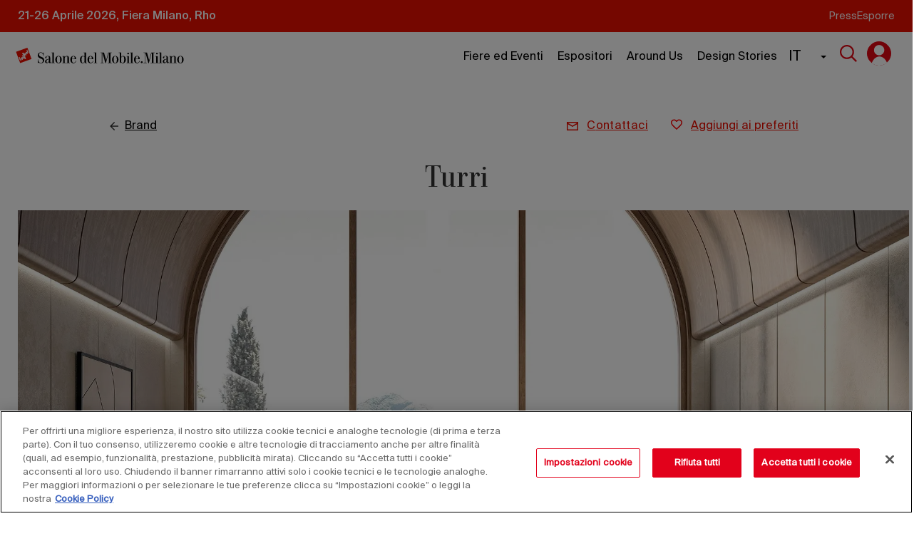

--- FILE ---
content_type: text/html; charset=UTF-8
request_url: https://www.salonemilano.it/it/brands/turri
body_size: 45466
content:
<!DOCTYPE html>
<html  lang="it" dir="ltr" prefix="og: https://ogp.me/ns#">
<head>
  
      <!-- CookiePro Cookies Consent Notice start for salonemilano.it -->
    <script src="https://cookie-cdn.cookiepro.com/scripttemplates/otSDKStub.js" data-document-language="true" type="text/javascript" charset="UTF-8" data-domain-script="1974661c-af0f-47f5-befe-92d1ad2763fa" ></script>
    <script type="text/javascript">
      function OptanonWrapper() { }
    </script>
    <!-- CookiePro Cookies Consent Notice end for salonemilano.it -->
  <script>
(function(t,n,c,i,d){t[c]=t[c]||{};t[c].providerId=i;t[c].options=t[c].options||d;
var f='ready';t[c][f]=t[c][f]||function(z){t[c][f].q=t[c][f].q||[];t[c][f].q.push(z);
return t[c];};var s=n.createElement('script');s.setAttribute('global',c);s.async=!0;
s.src='https://js.tncid.app/route.js';n.querySelector('head,body').appendChild(s);})
(window,document,'__tnc','185dc097-9abb-46ef-897b-a73bea5cc410',{autostart:true});
</script>



  <meta charset="utf-8" />
<noscript><style>form.antibot * :not(.antibot-message) { display: none !important; }</style>
</noscript><meta name="description" content="Il racconto di Turri affonda le sue radici all’interno storia del progettare italiano e inizia nel 1925, quando Pietro Turri avvia nel cuore della Brianza la sua bottega di arredi per interni." />
<link rel="canonical" href="https://www.salonemilano.it/it/brands/turri" />
<meta property="og:image" content="https://www.salonemilano.it/sites/default/files/styles/large/public/images/exibitors/cover/COPERTINA__1.jpg.webp?itok=yqDaOS-5" />
<meta name="Generator" content="Drupal 10 (https://www.drupal.org)" />
<meta name="MobileOptimized" content="width" />
<meta name="HandheldFriendly" content="true" />
<meta name="viewport" content="width=device-width, initial-scale=1.0" />
<link rel="icon" href="/themes/custom/sdm/favicon.ico" type="image/vnd.microsoft.icon" />
<link rel="alternate" hreflang="it" href="https://www.salonemilano.it/it/brands/turri" />
<link rel="alternate" hreflang="en" href="https://www.salonemilano.it/en/brands/turri" />
<script>window.a2a_config=window.a2a_config||{};a2a_config.callbacks=[];a2a_config.overlays=[];a2a_config.templates={};</script>

    <title>Turri | Salone del Mobile</title>
    <link rel="stylesheet" media="all" href="/sites/default/files/css/css_qCfHvnqIXFjpvt5SOMKP_EyyC2oyUAYR9Qz--4mBmy8.css?delta=0&amp;language=it&amp;theme=sdm&amp;include=[base64]" />
<link rel="stylesheet" media="all" href="/sites/default/files/css/css_pX6i2VN54abRUJwiddAwMdEVdGRvICH-ItAC9jyKUSs.css?delta=1&amp;language=it&amp;theme=sdm&amp;include=[base64]" />
<link rel="stylesheet" media="all" href="//fonts.googleapis.com/css?family=Raleway:300,400,700,800,900" />

      <script type="application/json" data-drupal-selector="drupal-settings-json">{"path":{"baseUrl":"\/","pathPrefix":"it\/","currentPath":"node\/1696","currentPathIsAdmin":false,"isFront":false,"currentLanguage":"it","sdmFullUrl":"https:\/\/www.salonemilano.it"},"pluralDelimiter":"\u0003","suppressDeprecationErrors":true,"ajaxPageState":{"libraries":"[base64]","theme":"sdm","theme_token":null},"ajaxTrustedUrl":{"form_action_p_pvdeGsVG5zNF_XLGPTvYSKCf43t8qZYSwcfZl2uzM":true,"\/it\/brands\/turri?ajax_form=1":true,"\/it\/ricerca":true},"antibot":{"forms":{"webform-submission-contact-us-registration-v2-node-1696-add-form":{"id":"webform-submission-contact-us-registration-v2-node-1696-add-form","key":"ke3GbAIgrOrB56Kj2CttqRGZ4HFctTLt61tsnnmHi62"},"webform-submission-newsletter-registration-node-1696-add-form":{"id":"webform-submission-newsletter-registration-node-1696-add-form","key":"Qwf-aRCIaeAiFbAOA-ElBSPfrn7uskJ1dlwnaek58-U"},"webform-submission-contact-us-registration-node-1696-add-form":{"id":"webform-submission-contact-us-registration-node-1696-add-form","key":"4C49cILIjyuEPbvfgra52-OIU7P7uj_QdR_u625nm2V"}}},"ajax":{"edit-actions-submit--2":{"callback":"::submitAjaxForm","event":"click","effect":"fade","speed":500,"progress":{"type":"throbber","message":""},"disable-refocus":true,"url":"\/it\/brands\/turri?ajax_form=1","httpMethod":"POST","dialogType":"ajax","submit":{"_triggering_element_name":"op","_triggering_element_value":"Invia la tua richiesta"}},"edit-sub-typology--2":{"callback":"_sdm_contact_us_register_webform_update_operator_element","event":"change","wrapper":"sub-typology-element-wrapper","progress":{"type":"none"},"url":"\/it\/brands\/turri?ajax_form=1","httpMethod":"POST","dialogType":"ajax","submit":{"_triggering_element_name":"sub_typology"}},"edit-operator-type--3":{"callback":"_sdm_contact_us_register_webform_update_operator_element","event":"change","wrapper":"role-company-element-wrapper","progress":{"type":"none"},"url":"\/it\/brands\/turri?ajax_form=1","httpMethod":"POST","dialogType":"ajax","submit":{"_triggering_element_name":"operator_type"}},"edit-nazione--2":{"callback":"_sdm_contact_us_register_webform_update_citta_element","event":"change","wrapper":"citta-element-wrapper","progress":{"type":"none"},"url":"\/it\/brands\/turri?ajax_form=1","httpMethod":"POST","dialogType":"ajax","submit":{"_triggering_element_name":"nazione"}},"edit-submit-newsletter-submit":{"callback":"::submitAjaxForm","event":"click","effect":"fade","speed":500,"progress":{"type":"throbber","message":""},"disable-refocus":true,"url":"\/it\/brands\/turri?ajax_form=1","httpMethod":"POST","dialogType":"ajax","submit":{"_triggering_element_name":"op","_triggering_element_value":"Invia la tua richiesta"}},"edit-operator-type--2":{"callback":"_sdm_newsletter_register_webform_update_operator_element","event":"change","wrapper":"sub-typo-element-wrapper","progress":{"type":"none"},"url":"\/it\/brands\/turri?ajax_form=1","httpMethod":"POST","dialogType":"ajax","submit":{"_triggering_element_name":"operator_type"}},"edit-actions-submit":{"callback":"::submitAjaxForm","event":"click","effect":"fade","speed":500,"progress":{"type":"throbber","message":""},"disable-refocus":true,"url":"\/it\/brands\/turri?ajax_form=1","httpMethod":"POST","dialogType":"ajax","submit":{"_triggering_element_name":"op","_triggering_element_value":"Invia la tua richiesta"}},"edit-sub-typology":{"callback":"_sdm_contact_us_register_webform_update_operator_element","event":"change","wrapper":"sub-typology-element-wrapper","progress":{"type":"none"},"url":"\/it\/brands\/turri?ajax_form=1","httpMethod":"POST","dialogType":"ajax","submit":{"_triggering_element_name":"sub_typology"}},"edit-operator-type":{"callback":"_sdm_contact_us_register_webform_update_operator_element","event":"change","wrapper":"role-company-element-wrapper","progress":{"type":"none"},"url":"\/it\/brands\/turri?ajax_form=1","httpMethod":"POST","dialogType":"ajax","submit":{"_triggering_element_name":"operator_type"}},"edit-nazione":{"callback":"_sdm_contact_us_register_webform_update_citta_element","event":"change","wrapper":"citta-element-wrapper","progress":{"type":"none"},"url":"\/it\/brands\/turri?ajax_form=1","httpMethod":"POST","dialogType":"ajax","submit":{"_triggering_element_name":"nazione"}}},"dataLayer":{"defaultLang":"it","languages":{"it":{"id":"it","name":"Italiano","direction":"ltr","weight":0},"en":{"id":"en","name":"EN","direction":"ltr","weight":1}}},"data":{"extlink":{"extTarget":false,"extTargetAppendNewWindowLabel":"(opens in a new window)","extTargetNoOverride":false,"extNofollow":true,"extTitleNoOverride":false,"extNoreferrer":true,"extFollowNoOverride":false,"extClass":"0","extLabel":"(link is external)","extImgClass":false,"extSubdomains":true,"extExclude":"(www\\.salonemilano\\.it)","extInclude":"","extCssExclude":"","extCssInclude":"","extCssExplicit":"","extAlert":false,"extAlertText":"This link will take you to an external web site. We are not responsible for their content.","extHideIcons":false,"mailtoClass":"0","telClass":"0","mailtoLabel":"(link sends email)","telLabel":"(link is a phone number)","extUseFontAwesome":false,"extIconPlacement":"append","extPreventOrphan":true,"extFaLinkClasses":"fa fa-external-link","extFaMailtoClasses":"fa fa-envelope-o","extAdditionalLinkClasses":"","extAdditionalMailtoClasses":"","extAdditionalTelClasses":"","extFaTelClasses":"fa fa-phone","whitelistedDomains":[],"extExcludeNoreferrer":""}},"bootstrap":{"forms_has_error_value_toggle":1,"modal_animation":1,"modal_backdrop":"true","modal_focus_input":1,"modal_keyboard":1,"modal_select_text":1,"modal_show":1,"modal_size":"","popover_enabled":1,"popover_animation":1,"popover_auto_close":1,"popover_container":"body","popover_content":"","popover_delay":"0","popover_html":0,"popover_placement":"right","popover_selector":"","popover_title":"","popover_trigger":"click","tooltip_enabled":1,"tooltip_animation":1,"tooltip_container":"body","tooltip_delay":"0","tooltip_html":0,"tooltip_placement":"auto left","tooltip_selector":"","tooltip_trigger":"hover"},"sdmParagraphSliderDetail":{"17521":["slider_detail"]},"map":{"jwt":"eyJ0eXAiOiJKV1QiLCJhbGciOiJIUzI1NiJ9.eyJpZCI6MCwiaWF0IjoxNzY4ODkyNzQ0fQ.mlm8ty5Sbq8H2n1XQ804PrOdrCCavlanqiqG-mafRhk"},"user":{"uid":0,"permissionsHash":"a0347b2c04250c8fc1ba9314d7a1ee16129905bcdb1c8aafa4156c14e50de22d"}}</script>
<script src="/sites/default/files/js/js_CUETFDjpTd4D653xU9bgtM80kTVtNquavirzZJEgprI.js?scope=header&amp;delta=0&amp;language=it&amp;theme=sdm&amp;include=[base64]"></script>
<script src="/modules/contrib/webform/js/webform.form.auto_focus.js?v=10.5.8"></script>

        <!-- Google Tag Manager -->
        <script>(function (w, d, s, l, i) {
            w[l] = w[l] || [];
            w[l].push({
              'gtm.start':
                new Date().getTime(), event: 'gtm.js'
            });
            var f = d.getElementsByTagName(s)[0],
              j = d.createElement(s), dl = l != 'dataLayer' ? '&l=' + l : '';
            j.async = true;
            j.src =
              'https://www.googletagmanager.com/gtm.js?id=' + i + dl;
            f.parentNode.insertBefore(j, f);
          })(window, document, 'script', 'dataLayer', 'GTM-5N82RN7');</script>
        <!-- End Google Tag Manager -->
        </head>
<body class="path-node page-node-type-scheda-espositore has-glyphicons">

<!-- Google Tag Manager (noscript) -->
<noscript>
  <iframe src="https://www.googletagmanager.com/ns.html?id=GTM-5N82RN7"
          height="0" width="0" style="display:none;visibility:hidden"></iframe>
</noscript>
<!-- End Google Tag Manager (noscript) -->
<a href="#main-content" class="visually-hidden focusable skip-link">
  Salta al contenuto principale
</a>

  <div class="dialog-off-canvas-main-canvas" data-off-canvas-main-canvas>
                   <div class="region region-navigation">
    



                                                            




   
<header id="new-navbar">
  <div id="menu-overlay"></div><div style="width:100%;background-color:#EC0E00;display:flex;justify-content:center">
  <div class='nav-header' style="max-width:1280px">
    <p class='body-text'>21-26 Aprile 2026, Fiera Milano, Rho</p>
    <nav class='nav-header-links'>
      <ul>
                  <li>
            <a class='collout-text link' href="/it/press">Press</a>
          </li>
                  <li>
            <a class='collout-text link' href="/it/fiere-e-eventi/esporre">Esporre</a>
          </li>
              </ul>
    </nav>
    </div>
  </div>
  <div class='nav-menu'>
    <div class='nav-menu-box-white'></div>
    <div class="logo-desktop" style="width:250px">
      <a href="/">
        <img class="img-responsive" src="/themes/custom/sdm/images/header/logo-black.svg" alt="Salone del mobile"/>
      </a>
    </div>
    <div class="logo-mobile"  style="width:100px">
      <a href="/">
        <img class="img-responsive" src="/themes/custom/sdm/images/header/logo-black-mobile-tx.svg" alt="Salone del mobile"/>
      </a>
    </div>
    <div class='nav-menu-box'>
      <nav class='nav-menu-links-desktop'>
        <ul>
                                  <li class='menu-item-desktop item-0' id='fiere-ed-eventi'>
           
   <button
 aria-expanded="false" aria-label="First level menu: Fiere ed Eventi" aria-controls="submenu-0--fiere-ed-eventi" class='link body-text ' >Fiere ed Eventi
</button> 
                              <div id="submenu-0--fiere-ed-eventi" class="submenu-desktop sub-menu-0--fiere-ed-eventi">
                  <ul class='flex-menu'>
                                                                                                                                                        <li class='submenu-item-desktop link-hidden  item-1 '  id='manifestazioni' >
  <button     class='title-3 link first-link'    aria-expanded="false" aria-label="Second level menu item : Fiere ed Eventi" aria-controls="submenu-1--manifestazioni"  >
                          <span>Manifestazioni</span>
                          <div class='flex-box'>
                                                        <img class="icon-arrow" width="30px" src="/themes/custom/sdm/images/header/Chevron_right_black.svg" alt="Chevron_right"
                                                            style="opacity:1;"
                                                          >
                          </div>
                     </button>                       </li>
                                                                                                                                                        <li class='submenu-item-desktop link-hidden  item-1 '  id='visitare' >
  <button     class='title-3 link first-link'    aria-expanded="false" aria-label="Second level menu item : Fiere ed Eventi" aria-controls="submenu-1--visitare"  >
                          <span>Visitare</span>
                          <div class='flex-box'>
                                                        <img class="icon-arrow" width="30px" src="/themes/custom/sdm/images/header/Chevron_right_black.svg" alt="Chevron_right"
                                                            style="opacity:1;"
                                                          >
                          </div>
                     </button>                       </li>
                                      </ul>
                  <div class="sub-menu-container">
                                                                                        <ul id="submenu-1--manifestazioni" class="flex-menu subsubmenu sub-menu-1--manifestazioni">
                                                                                                                                          <li class="submenu-item-desktop link-hidden  "  >
                              <a class="link title-5 second-link"  href="/it/manifestazioni/salone-internazionale-del-mobile"  >
                                                                                                                                                                                                                                <span>Salone Internazionale del Mobile</span>
                                <div class='flex-box'>
                                                                    <img class="icon-arrow" width="30px" src="/themes/custom/sdm/images/header/Chevron_right_black.svg" alt="Chevron_right"
                                                                        style="display: none;"
                                                                      >
                                </div>
                              </a>
                            </li>
                                                                                                                                          <li class="submenu-item-desktop link-hidden  "  >
                              <a class="link title-5 second-link"  href="/it/manifestazioni/salone-internazionale-del-complemento-darredo"  >
                                                                                                                                                                                                                                <span> Salone Internazionale del Complemento d&#039;Arredo</span>
                                <div class='flex-box'>
                                                                    <img class="icon-arrow" width="30px" src="/themes/custom/sdm/images/header/Chevron_right_black.svg" alt="Chevron_right"
                                                                        style="display: none;"
                                                                      >
                                </div>
                              </a>
                            </li>
                                                                                                                                          <li class="submenu-item-desktop link-hidden  "  >
                              <a class="link title-5 second-link"  href="/it/manifestazioni/workplace3.0"  >
                                                                                                                                                                                                                                <span>Workplace 3.0</span>
                                <div class='flex-box'>
                                                                    <img class="icon-arrow" width="30px" src="/themes/custom/sdm/images/header/Chevron_right_black.svg" alt="Chevron_right"
                                                                        style="display: none;"
                                                                      >
                                </div>
                              </a>
                            </li>
                                                                                                                                          <li class="submenu-item-desktop link-hidden  "  >
                              <a class="link title-5 second-link"  href="/it/manifestazioni/s-project"  >
                                                                                                                                                                                                                                <span>S.Project</span>
                                <div class='flex-box'>
                                                                    <img class="icon-arrow" width="30px" src="/themes/custom/sdm/images/header/Chevron_right_black.svg" alt="Chevron_right"
                                                                        style="display: none;"
                                                                      >
                                </div>
                              </a>
                            </li>
                                                                                                                                          <li class="submenu-item-desktop link-hidden  "  >
                              <a class="link title-5 second-link"  href="/it/manifestazioni/eurocucina-ftk-technology-for-the-kitchen"  >
                                                                                                                                                                                                                                <span>EuroCucina / FTK - Technology For the Kitchen</span>
                                <div class='flex-box'>
                                                                    <img class="icon-arrow" width="30px" src="/themes/custom/sdm/images/header/Chevron_right_black.svg" alt="Chevron_right"
                                                                        style="display: none;"
                                                                      >
                                </div>
                              </a>
                            </li>
                                                                                                                                          <li class="submenu-item-desktop link-hidden  "  >
                              <a class="link title-5 second-link"  href="/it/manifestazioni/salone-internazionale-del-bagno"  >
                                                                                                                                                                                                                                <span>Salone Internazionale del Bagno</span>
                                <div class='flex-box'>
                                                                    <img class="icon-arrow" width="30px" src="/themes/custom/sdm/images/header/Chevron_right_black.svg" alt="Chevron_right"
                                                                        style="display: none;"
                                                                      >
                                </div>
                              </a>
                            </li>
                                                                                                                                          <li class="submenu-item-desktop link-hidden  "  >
                              <a class="link title-5 second-link"  href="/it/manifestazioni/salonesatellite"  >
                                                                                                                                                                                                                                <span>SaloneSatellite</span>
                                <div class='flex-box'>
                                                                    <img class="icon-arrow" width="30px" src="/themes/custom/sdm/images/header/Chevron_right_black.svg" alt="Chevron_right"
                                                                        style="display: none;"
                                                                      >
                                </div>
                              </a>
                            </li>
                                                    <li class='show-all'>
                            <a href="/it/manifestazioni">
                              <span>Vedi tutti </span>
                              <img src="/themes/custom/sdm/images/header/East.svg" alt="East">
                            </a>
                          </li>
                        </ul>
                                                                                                              <ul id="submenu-1--visitare" class="flex-menu subsubmenu sub-menu-1--visitare">
                                                                                                                                          <li class="submenu-item-desktop link-hidden  "  >
                              <a class="link title-5 second-link"  href="/it/accessibilita"  >
                                                                                                                                                                                                                                <span>Accessibilità</span>
                                <div class='flex-box'>
                                                                    <img class="icon-arrow" width="30px" src="/themes/custom/sdm/images/header/Chevron_right_black.svg" alt="Chevron_right"
                                                                        style="display: none;"
                                                                      >
                                </div>
                              </a>
                            </li>
                                                                                                                                          <li class="submenu-item-desktop link-hidden  "  >
                              <a class="link title-5 second-link"  href="/it/biglietti-e-modalita-di-ingresso"  >
                                                                                                                                                                                                                                <span>Biglietti e modalità di ingresso</span>
                                <div class='flex-box'>
                                                                    <img class="icon-arrow" width="30px" src="/themes/custom/sdm/images/header/Chevron_right_black.svg" alt="Chevron_right"
                                                                        style="display: none;"
                                                                      >
                                </div>
                              </a>
                            </li>
                                                                                                                                          <li class="submenu-item-desktop link-hidden  "  >
                              <a class="link title-5 second-link"  href="/it/come-arrivare"  >
                                                                                                                                                                                                                                <span>Come arrivare</span>
                                <div class='flex-box'>
                                                                    <img class="icon-arrow" width="30px" src="/themes/custom/sdm/images/header/Chevron_right_black.svg" alt="Chevron_right"
                                                                        style="display: none;"
                                                                      >
                                </div>
                              </a>
                            </li>
                                                                                                                                          <li class="submenu-item-desktop link-hidden  "  >
                              <a class="link title-5 second-link"  href="/it/informazioni-la-visita"  >
                                                                                                                                                                                                                                <span>Informazioni per la visita</span>
                                <div class='flex-box'>
                                                                    <img class="icon-arrow" width="30px" src="/themes/custom/sdm/images/header/Chevron_right_black.svg" alt="Chevron_right"
                                                                        style="display: none;"
                                                                      >
                                </div>
                              </a>
                            </li>
                                                                                                                                          <li class="submenu-item-desktop link-hidden  "  >
                              <a class="link title-5 second-link"  href="/it/pianta-fiera"  >
                                                                                                                                                                                                                                <span>Pianta fiera</span>
                                <div class='flex-box'>
                                                                    <img class="icon-arrow" width="30px" src="/themes/custom/sdm/images/header/Chevron_right_black.svg" alt="Chevron_right"
                                                                        style="display: none;"
                                                                      >
                                </div>
                              </a>
                            </li>
                                                    <li class='show-all'>
                            <a href="/it/fiere-e-eventi/visitare">
                              <span>Vedi tutti </span>
                              <img src="/themes/custom/sdm/images/header/East.svg" alt="East">
                            </a>
                          </li>
                        </ul>
                                                            </div>
                                                                                                                              

                                                                                        
                                                                                                                                  

                                                                                        
                                                                                                                                  

                                                                                        
                                                                                                                                  

                                                                                        
                                                                                                                                  

                                                                                        
                                                                                                                                  

                                                                                        
                                                                                                                                  

                                                                                        
                                                                                                                                                                        

                                                                                        
                                                                                                                                  

                                                                                        
                                                                                                                                  

                                                                                        
                                                                                                                                  

                                                                                        
                                                                                                                                  

                                                                                        
                                                                              <ul class='menu-highlight-desktop'>
                    <div class='link-hidden'>
                                        </div>
                                      </ul>
                  <div class='sub-menu-ajax'>
                                     </div>
                </div>
                            <div class='bg-submenu-desktop'>
                <div></div>
                <div></div>
                <div class='bg-dark-w'></div>
              </div>
              <div class='bg-submenu-desktop-2'>
                <div></div>
                <div class='bg-dark-w-2'></div>
              </div>
            </li>
                                  <li class='menu-item-desktop item-0' id='espositori'>
           
   <button
 aria-expanded="false" aria-label="First level menu: Espositori" aria-controls="submenu-0--espositori" class='link body-text ' >Espositori
</button> 
                              <div id="submenu-0--espositori" class="submenu-desktop sub-menu-0--espositori">
                  <ul class='flex-menu'>
                                                                                                                                                        <li class='submenu-item-desktop link-hidden  item-1 '  id='catalogo-salone-2025' >
  <button     class='title-3 link first-link'    aria-expanded="false" aria-label="Second level menu item : Espositori" aria-controls="submenu-1--catalogo-salone-2025"  >
                          <span>Catalogo Salone 2025</span>
                          <div class='flex-box'>
                                                        <img class="icon-arrow" width="30px" src="/themes/custom/sdm/images/header/Chevron_right_black.svg" alt="Chevron_right"
                                                            style="opacity:1;"
                                                          >
                          </div>
                     </button>                       </li>
                                                                                                                                                        <li class='submenu-item-desktop link-hidden  item-1 '   data-href='/it/brand' data-title='Pagine Brand' id='brands' >
  <button     class='title-3 link first-link'    aria-expanded="false" aria-label="Second level menu item : Espositori" aria-controls="submenu-1--pagine-brand"  >
                          <span>Pagine Brand</span>
                          <div class='flex-box'>
                                                        <img class="icon-arrow" width="30px" src="/themes/custom/sdm/images/header/Chevron_right_black.svg" alt="Chevron_right"
                                                            style="opacity:1;"
                                                          >
                          </div>
                     </button>                       </li>
                                                                                                                                                        <li class='submenu-item-desktop link-hidden  item-1 '  id='prodotti' >
  <button     class='title-3 link first-link'    aria-expanded="false" aria-label="Second level menu item : Espositori" aria-controls="submenu-1--prodotti"  >
                          <span>Prodotti</span>
                          <div class='flex-box'>
                                                        <img class="icon-arrow" width="30px" src="/themes/custom/sdm/images/header/Chevron_right_black.svg" alt="Chevron_right"
                                                            style="opacity:1;"
                                                          >
                          </div>
                     </button>                       </li>
                                                                                                                                                        <li class='submenu-item-desktop link-hidden '  >
                           <a      class='title-3 link first-link'  
href="https://www.salonemilano.it/it/virtual-stand" 
 >
                          <span>Virtual stand</span>
                          <div class='flex-box'>
                                                          <p class="chip-new" style="background-color: #E2001A; color: #FFFFFF;">
                                Aggiornato al 2025
                              </p>
                                                        <img class="icon-arrow" width="30px" src="/themes/custom/sdm/images/header/Chevron_right_black.svg" alt="Chevron_right"
                                                            style="display: none;"
                                                          >
                          </div>
                          </a>                       </li>
                                                                                                                                                        <li class='submenu-item-desktop link-hidden '  >
                           <a      class='title-3 link first-link'  
href="/it/biennali" 
 >
                          <span>Espositori biennali 2024</span>
                          <div class='flex-box'>
                                                        <img class="icon-arrow" width="30px" src="/themes/custom/sdm/images/header/Chevron_right_black.svg" alt="Chevron_right"
                                                            style="display: none;"
                                                          >
                          </div>
                          </a>                       </li>
                                      </ul>
                  <div class="sub-menu-container">
                                                                                        <ul id="submenu-1--catalogo-salone-2025" class="flex-menu subsubmenu sub-menu-1--catalogo-salone-2025">
                                                                                                                                          <li class="submenu-item-desktop link-hidden  item-2  " id='naviga-per-manifestazione' >
                              <a class="link title-5 second-link"  >
                                                                                                                                                                                                                                <span>Naviga per manifestazione</span>
                                <div class='flex-box'>
                                                                    <img class="icon-arrow" width="30px" src="/themes/custom/sdm/images/header/Chevron_right_black.svg" alt="Chevron_right"
                                                                        style="opacity:1;"
                                                                      >
                                </div>
                              </a>
                            </li>
                                                                                                                                          <li class="submenu-item-desktop link-hidden  item-2  " id='naviga-per-hall' >
                              <a class="link title-5 second-link"  >
                                                                                                                                                                                                                                <span>Naviga per Hall</span>
                                <div class='flex-box'>
                                                                    <img class="icon-arrow" width="30px" src="/themes/custom/sdm/images/header/Chevron_right_black.svg" alt="Chevron_right"
                                                                        style="opacity:1;"
                                                                      >
                                </div>
                              </a>
                            </li>
                                                    <li class='show-all'>
                            <a href="/it/exhibitors">
                              <span>Vedi tutti </span>
                              <img src="/themes/custom/sdm/images/header/East.svg" alt="East">
                            </a>
                          </li>
                        </ul>
                                                                                                                                                                              <ul id="submenu-1--prodotti" class="flex-menu subsubmenu sub-menu-1--prodotti">
                                                                                                                                          <li class="submenu-item-desktop link-hidden   item-2-whit-img " id='armadi-e-contenitori'  data-id-category='31' >
                              <a class="link title-5 second-link"  href="/it/armadi-e-contenitori"  >
                                                                                                                                                                                                                                  <img class="icon" width='30px' src="/sites/default/files/2025-01/Dresser.png" alt="">
                                                                <span>Armadi e contenitori</span>
                                <div class='flex-box'>
                                                                    <img class="icon-arrow" width="30px" src="/themes/custom/sdm/images/header/Chevron_right_black.svg" alt="Chevron_right"
                                                                        style="display: none;"
                                                                      >
                                </div>
                              </a>
                            </li>
                                                                                                                                          <li class="submenu-item-desktop link-hidden   item-2-whit-img " id='complementi-d-arredo'  data-id-category='161' >
                              <a class="link title-5 second-link"  href="/it/complementi-darredo"  >
                                                                                                                                                                                                                                  <img class="icon" width='30px' src="/sites/default/files/2025-01/complemento.png" alt="">
                                                                <span>Complementi d&#039;arredo</span>
                                <div class='flex-box'>
                                                                    <img class="icon-arrow" width="30px" src="/themes/custom/sdm/images/header/Chevron_right_black.svg" alt="Chevron_right"
                                                                        style="display: none;"
                                                                      >
                                </div>
                              </a>
                            </li>
                                                                                                                                          <li class="submenu-item-desktop link-hidden   item-2-whit-img " id='divani-e-poltrone'  data-id-category='38' >
                              <a class="link title-5 second-link"  href="/it/divani-e-poltrone"  >
                                                                                                                                                                                                                                  <img class="icon" width='30px' src="/sites/default/files/2025-01/poltrona.png" alt="">
                                                                <span>Divani e poltrone</span>
                                <div class='flex-box'>
                                                                    <img class="icon-arrow" width="30px" src="/themes/custom/sdm/images/header/Chevron_right_black.svg" alt="Chevron_right"
                                                                        style="display: none;"
                                                                      >
                                </div>
                              </a>
                            </li>
                                                                                                                                          <li class="submenu-item-desktop link-hidden   item-2-whit-img " id='gazebi-pergole-e-ombrelloni'  data-id-category='91' >
                              <a class="link title-5 second-link"  href="/it/gazebi-pergole-e-ombrelloni"  >
                                                                                                                                                                                                                                  <img class="icon" width='30px' src="/sites/default/files/2025-03/ombrelloni.png" alt="">
                                                                <span>Gazebi pergole e ombrelloni</span>
                                <div class='flex-box'>
                                                                    <img class="icon-arrow" width="30px" src="/themes/custom/sdm/images/header/Chevron_right_black.svg" alt="Chevron_right"
                                                                        style="display: none;"
                                                                      >
                                </div>
                              </a>
                            </li>
                                                                                                                                          <li class="submenu-item-desktop link-hidden   item-2-whit-img " id='illuminazione'  data-id-category='156' >
                              <a class="link title-5 second-link"  href="/it/illuminazione"  >
                                                                                                                                                                                                                                  <img class="icon" width='30px' src="/sites/default/files/2025-01/illuminazione.png" alt="">
                                                                <span>Illuminazione</span>
                                <div class='flex-box'>
                                                                    <img class="icon-arrow" width="30px" src="/themes/custom/sdm/images/header/Chevron_right_black.svg" alt="Chevron_right"
                                                                        style="display: none;"
                                                                      >
                                </div>
                              </a>
                            </li>
                                                                                                                                          <li class="submenu-item-desktop link-hidden   item-2-whit-img " id='letti'  data-id-category='116' >
                              <a class="link title-5 second-link"  href="/it/letti"  >
                                                                                                                                                                                                                                  <img class="icon" width='30px' src="/sites/default/files/2025-01/Bed.png" alt="">
                                                                <span>Letti</span>
                                <div class='flex-box'>
                                                                    <img class="icon-arrow" width="30px" src="/themes/custom/sdm/images/header/Chevron_right_black.svg" alt="Chevron_right"
                                                                        style="display: none;"
                                                                      >
                                </div>
                              </a>
                            </li>
                                                                                                                                          <li class="submenu-item-desktop link-hidden   item-2-whit-img " id='scrivanie-e-postazioni'  data-id-category='141' >
                              <a class="link title-5 second-link"  href="/it/scrivanie-e-postazioni"  >
                                                                                                                                                                                                                                  <img class="icon" width='30px' src="/sites/default/files/2025-01/scrivania.png" alt="">
                                                                <span>Scrivanie e postazioni</span>
                                <div class='flex-box'>
                                                                    <img class="icon-arrow" width="30px" src="/themes/custom/sdm/images/header/Chevron_right_black.svg" alt="Chevron_right"
                                                                        style="display: none;"
                                                                      >
                                </div>
                              </a>
                            </li>
                                                    <li class='show-all'>
                            <a href="/it/classi-prodotto">
                              <span>Vedi tutti </span>
                              <img src="/themes/custom/sdm/images/header/East.svg" alt="East">
                            </a>
                          </li>
                        </ul>
                                                                                                                                                                                            </div>
                                                                                                                              

                                                                                        
                                                                      <ul class="subsubmenu flex-menu sub-sub-menu-container sub-menu-2--naviga-per-manifestazione">
                          <div class=" list-container">
                                                          <li class="submenu-item-desktop">
                                <a class="link title-5" href="/it/exhibitors?anno=2025&amp;evento=SMI&amp;pageNumber=1" style="height:50px;text-transform:none">
                                  <span>Salone Internazionale del Mobile</span>
                                </a>
                              </li>
                                                          <li class="submenu-item-desktop">
                                <a class="link title-5" href="/it/exhibitors?anno=2025&amp;evento=CDA&amp;pageNumber=1" style="height:50px;text-transform:none">
                                  <span>Salone Internazionale del Complemento d&#039;Arredo</span>
                                </a>
                              </li>
                                                          <li class="submenu-item-desktop">
                                <a class="link title-5" href="/it/exhibitors?anno=2025&amp;evento=EIM&amp;pageNumber=1" style="height:50px;text-transform:none">
                                  <span>Workplace 3.0</span>
                                </a>
                              </li>
                                                          <li class="submenu-item-desktop">
                                <a class="link title-5" href="/it/exhibitors?anno=2025&amp;evento=S_P&amp;pageNumber=1" style="height:50px;text-transform:none">
                                  <span>S.Project</span>
                                </a>
                              </li>
                                                          <li class="submenu-item-desktop">
                                <a class="link title-5" href="/it/exhibitors?anno=2025&amp;evento=EUL&amp;pageNumber=1" style="height:50px;text-transform:none">
                                  <span>Euroluce</span>
                                </a>
                              </li>
                                                      </div>
                                                  </ul>
                                                                                                                                  

                                                                                        
                                                                      <ul class="subsubmenu flex-menu sub-sub-menu-container sub-menu-2--naviga-per-hall">
                          <div class="grid-container ">
                                                          <li class="submenu-item-desktop">
                                <a class="link title-5" href="/it/exhibitors?anno=2025&amp;hall=01&amp;pageNumber=1" style="height:50px;text-transform:none">
                                  <span>01</span>
                                </a>
                              </li>
                                                          <li class="submenu-item-desktop">
                                <a class="link title-5" href="/it/exhibitors?anno=2025&amp;hall=02&amp;pageNumber=1" style="height:50px;text-transform:none">
                                  <span>02</span>
                                </a>
                              </li>
                                                          <li class="submenu-item-desktop">
                                <a class="link title-5" href="/it/exhibitors?anno=2025&amp;hall=03&amp;pageNumber=1" style="height:50px;text-transform:none">
                                  <span>03</span>
                                </a>
                              </li>
                                                          <li class="submenu-item-desktop">
                                <a class="link title-5" href="/it/exhibitors?anno=2025&amp;hall=04&amp;pageNumber=1" style="height:50px;text-transform:none">
                                  <span>04</span>
                                </a>
                              </li>
                                                          <li class="submenu-item-desktop">
                                <a class="link title-5" href="/it/exhibitors?anno=2025&amp;hall=05&amp;pageNumber=1" style="height:50px;text-transform:none">
                                  <span>05</span>
                                </a>
                              </li>
                                                          <li class="submenu-item-desktop">
                                <a class="link title-5" href="/it/exhibitors?anno=2025&amp;hall=06&amp;pageNumber=1" style="height:50px;text-transform:none">
                                  <span>06</span>
                                </a>
                              </li>
                                                          <li class="submenu-item-desktop">
                                <a class="link title-5" href="/it/exhibitors?anno=2025&amp;hall=07&amp;pageNumber=1" style="height:50px;text-transform:none">
                                  <span>07</span>
                                </a>
                              </li>
                                                          <li class="submenu-item-desktop">
                                <a class="link title-5" href="/it/exhibitors?anno=2025&amp;hall=08&amp;pageNumber=1" style="height:50px;text-transform:none">
                                  <span>08</span>
                                </a>
                              </li>
                                                          <li class="submenu-item-desktop">
                                <a class="link title-5" href="/it/exhibitors?anno=2025&amp;hall=09&amp;pageNumber=1" style="height:50px;text-transform:none">
                                  <span>09</span>
                                </a>
                              </li>
                                                          <li class="submenu-item-desktop">
                                <a class="link title-5" href="/it/exhibitors?anno=2025&amp;hall=10&amp;pageNumber=1" style="height:50px;text-transform:none">
                                  <span>10</span>
                                </a>
                              </li>
                                                          <li class="submenu-item-desktop">
                                <a class="link title-5" href="/it/exhibitors?anno=2025&amp;hall=11&amp;pageNumber=1" style="height:50px;text-transform:none">
                                  <span>11</span>
                                </a>
                              </li>
                                                          <li class="submenu-item-desktop">
                                <a class="link title-5" href="/it/exhibitors?anno=2025&amp;hall=13&amp;pageNumber=1" style="height:50px;text-transform:none">
                                  <span>13</span>
                                </a>
                              </li>
                                                          <li class="submenu-item-desktop">
                                <a class="link title-5" href="/it/exhibitors?anno=2025&amp;hall=14&amp;pageNumber=1" style="height:50px;text-transform:none">
                                  <span>14</span>
                                </a>
                              </li>
                                                          <li class="submenu-item-desktop">
                                <a class="link title-5" href="/it/exhibitors?anno=2025&amp;hall=15&amp;pageNumber=1" style="height:50px;text-transform:none">
                                  <span>15</span>
                                </a>
                              </li>
                                                          <li class="submenu-item-desktop">
                                <a class="link title-5" href="/it/exhibitors?anno=2025&amp;hall=18&amp;pageNumber=1" style="height:50px;text-transform:none">
                                  <span>18</span>
                                </a>
                              </li>
                                                          <li class="submenu-item-desktop">
                                <a class="link title-5" href="/it/exhibitors?anno=2025&amp;hall=22&amp;pageNumber=1" style="height:50px;text-transform:none">
                                  <span>22</span>
                                </a>
                              </li>
                                                          <li class="submenu-item-desktop">
                                <a class="link title-5" href="/it/exhibitors?anno=2025&amp;hall=24&amp;pageNumber=1" style="height:50px;text-transform:none">
                                  <span>24</span>
                                </a>
                              </li>
                                                          <li class="submenu-item-desktop">
                                <a class="link title-5" href="/it/exhibitors?anno=2025&amp;hall=C.so%20Italia&amp;pageNumber=1" style="height:50px;text-transform:none">
                                  <span>C.so Italia</span>
                                </a>
                              </li>
                                                      </div>
                                                  </ul>
                                                                                                                                                                                                              

                                                                                                                                                                                        <div class="submenu-item-image sub-menu-2-img--armadi-e-contenitori">
                            <a href="/it/armadi-e-contenitori"   >
                              <img src="/sites/default/files/2025-01/armadi%20e%20contenitori_poliform_menu.jpg" alt="">
                            </a>
                                                    </div>
                      
                                                                                                                                  

                                                                                                                                                                                        <div class="submenu-item-image sub-menu-2-img--complementi-d-arredo">
                            <a href="/it/complementi-darredo"   >
                              <img src="/sites/default/files/2025-01/complemento%20d%27arredo__rivolta%20carmignani_menu.jpg" alt="">
                            </a>
                                                    </div>
                      
                                                                                                                                  

                                                                                                                                                                                        <div class="submenu-item-image sub-menu-2-img--divani-e-poltrone">
                            <a href="/it/divani-e-poltrone"   >
                              <img src="/sites/default/files/2025-04/Illuminazione%20-%20Nikari.jpg" alt="">
                            </a>
                                                    </div>
                      
                                                                                                                                  

                                                                                                                                                                                        <div class="submenu-item-image sub-menu-2-img--gazebi-pergole-e-ombrelloni">
                            <a href="/it/gazebi-pergole-e-ombrelloni"   >
                              <img src="/sites/default/files/2025-04/KE-Protezioni_sunlight.jpg" alt="">
                            </a>
                                                    </div>
                      
                                                                                                                                  

                                                                                                                                                                                        <div class="submenu-item-image sub-menu-2-img--illuminazione">
                            <a href="/it/illuminazione"   >
                              <img src="/sites/default/files/2025-01/illuminazione_graypants_menu.jpg" alt="">
                            </a>
                                                    </div>
                      
                                                                                                                                  

                                                                                                                                                                                        <div class="submenu-item-image sub-menu-2-img--letti">
                            <a href="/it/letti"   >
                              <img src="/sites/default/files/2025-01/letti_bonaldo_menu.jpg" alt="">
                            </a>
                                                    </div>
                      
                                                                                                                                  

                                                                                                                                                                                        <div class="submenu-item-image sub-menu-2-img--scrivanie-e-postazioni">
                            <a href="/it/scrivanie-e-postazioni"   >
                              <img src="/sites/default/files/2025-01/scrivanie%20e%20postazioni_i%204%20mariani_euclideo_menu.jpg" alt="">
                            </a>
                                                    </div>
                      
                                                                                                                                                          <ul class='menu-highlight-desktop'>
                    <div class='link-hidden'>
                                        </div>
                                      </ul>
                  <div class='sub-menu-ajax'>
                                     </div>
                </div>
                            <div class='bg-submenu-desktop'>
                <div></div>
                <div></div>
                <div class='bg-dark-w'></div>
              </div>
              <div class='bg-submenu-desktop-2'>
                <div></div>
                <div class='bg-dark-w-2'></div>
              </div>
            </li>
                                  <li class='menu-item-desktop item-0' id='around-us'>
           
   <button
 aria-expanded="false" aria-label="First level menu: Around Us" aria-controls="submenu-0--around-us" class='link body-text ' >Around Us
</button> 
                              <div id="submenu-0--around-us" class="submenu-desktop sub-menu-0--around-us">
                  <ul class='flex-menu'>
                                                                                                                                                        <li class='submenu-item-desktop link-hidden '  >
                           <a      class='title-3 link first-link'  
href="/it/chi-siamo" 
 >
                          <span>Chi siamo</span>
                          <div class='flex-box'>
                                                        <img class="icon-arrow" width="30px" src="/themes/custom/sdm/images/header/Chevron_right_black.svg" alt="Chevron_right"
                                                            style="display: none;"
                                                          >
                          </div>
                          </a>                       </li>
                                                                                                                                                        <li class='submenu-item-desktop link-hidden '  >
                           <a      class='title-3 link first-link'  
href="/it/contatti" 
 >
                          <span>Contatti</span>
                          <div class='flex-box'>
                                                        <img class="icon-arrow" width="30px" src="/themes/custom/sdm/images/header/Chevron_right_black.svg" alt="Chevron_right"
                                                            style="display: none;"
                                                          >
                          </div>
                          </a>                       </li>
                                                                                                                                                        <li class='submenu-item-desktop link-hidden  item-1 '  id='partner' >
  <button     class='title-3 link first-link'    aria-expanded="false" aria-label="Second level menu item : Around Us" aria-controls="submenu-1--partner"  >
                          <span>Partner</span>
                          <div class='flex-box'>
                                                        <img class="icon-arrow" width="30px" src="/themes/custom/sdm/images/header/Chevron_right_black.svg" alt="Chevron_right"
                                                            style="opacity:1;"
                                                          >
                          </div>
                     </button>                       </li>
                                                                                                                                                        <li class='submenu-item-desktop link-hidden '  >
                           <a      class='title-3 link first-link'  
href="/it/politica-sostenibilita" 
 >
                          <span>Sostenibilità</span>
                          <div class='flex-box'>
                                                        <img class="icon-arrow" width="30px" src="/themes/custom/sdm/images/header/Chevron_right_black.svg" alt="Chevron_right"
                                                            style="display: none;"
                                                          >
                          </div>
                          </a>                       </li>
                                                                                                                                                        <li class='submenu-item-desktop link-hidden '  >
                           <a      class='title-3 link first-link'  
href="/it/manifesti" 
 >
                          <span>Manifesti</span>
                          <div class='flex-box'>
                                                        <img class="icon-arrow" width="30px" src="/themes/custom/sdm/images/header/Chevron_right_black.svg" alt="Chevron_right"
                                                            style="display: none;"
                                                          >
                          </div>
                          </a>                       </li>
                                      </ul>
                  <div class="sub-menu-container">
                                                                                                                                                                                                                        <ul id="submenu-1--partner" class="flex-menu subsubmenu sub-menu-1--partner">
                                                                                                                                          <li class="submenu-item-desktop link-hidden  "  >
                              <a class="link title-5 second-link"  href="/it/partner/ca-del-bosco"  >
                                                                                                                                                                                                                                <span>Ca’ del Bosco</span>
                                <div class='flex-box'>
                                                                    <img class="icon-arrow" width="30px" src="/themes/custom/sdm/images/header/Chevron_right_black.svg" alt="Chevron_right"
                                                                        style="display: none;"
                                                                      >
                                </div>
                              </a>
                            </li>
                                                                                                                                          <li class="submenu-item-desktop link-hidden  "  >
                              <a class="link title-5 second-link"  href="/it/partner/illycaffe-spa"  >
                                                                                                                                                                                                                                <span>illycaffè S.p.A.</span>
                                <div class='flex-box'>
                                                                    <img class="icon-arrow" width="30px" src="/themes/custom/sdm/images/header/Chevron_right_black.svg" alt="Chevron_right"
                                                                        style="display: none;"
                                                                      >
                                </div>
                              </a>
                            </li>
                                                    <li class='show-all'>
                            <a href="/it/partner">
                              <span>Vedi tutti </span>
                              <img src="/themes/custom/sdm/images/header/East.svg" alt="East">
                            </a>
                          </li>
                        </ul>
                                                                                                                                                                                            </div>
                                                                                                                                                                                                          

                                                                                        
                                                                                                                                  

                                                                                        
                                                                                                                                                          <ul class='menu-highlight-desktop'>
                    <div class='link-hidden'>
                                        </div>
                                      </ul>
                  <div class='sub-menu-ajax'>
                                     </div>
                </div>
                            <div class='bg-submenu-desktop'>
                <div></div>
                <div></div>
                <div class='bg-dark-w'></div>
              </div>
              <div class='bg-submenu-desktop-2'>
                <div></div>
                <div class='bg-dark-w-2'></div>
              </div>
            </li>
                                  <li class='menu-item-desktop item-0' id='design-stories'>
           
   <button
 aria-expanded="false" aria-label="First level menu: Design Stories" aria-controls="submenu-0--design-stories" class='link body-text ' >Design Stories
</button> 
                              <div id="submenu-0--design-stories" class="submenu-desktop sub-menu-0--design-stories">
                  <ul class='flex-menu'>
                                                                                                                                                        <li class='submenu-item-desktop link-hidden  item-1 '   data-href='/it/design-stories/manifestazioni' data-title='Manifestazioni' id='manifestation' >
  <button     class='title-3 link first-link'    aria-expanded="false" aria-label="Second level menu item : Design Stories" aria-controls="submenu-1--manifestazioni"  >
                          <span>Manifestazioni</span>
                          <div class='flex-box'>
                                                        <img class="icon-arrow" width="30px" src="/themes/custom/sdm/images/header/Chevron_right_black.svg" alt="Chevron_right"
                                                            style="opacity:1;"
                                                          >
                          </div>
                     </button>                       </li>
                                                                                                                                                        <li class='submenu-item-desktop link-hidden  item-1 '   data-href='/it/design-stories/mercati' data-title='Mercati' id='markets' >
  <button     class='title-3 link first-link'    aria-expanded="false" aria-label="Second level menu item : Design Stories" aria-controls="submenu-1--mercati"  >
                          <span>Mercati</span>
                          <div class='flex-box'>
                                                        <img class="icon-arrow" width="30px" src="/themes/custom/sdm/images/header/Chevron_right_black.svg" alt="Chevron_right"
                                                            style="opacity:1;"
                                                          >
                          </div>
                     </button>                       </li>
                                                                                                                                                        <li class='submenu-item-desktop link-hidden  item-1 '   data-href='/it/design-stories/salone-selection' data-title='Salone selection' id='salone_selection' >
  <button     class='title-3 link first-link'    aria-expanded="false" aria-label="Second level menu item : Design Stories" aria-controls="submenu-1--salone-selection"  >
                          <span>Salone selection</span>
                          <div class='flex-box'>
                                                        <img class="icon-arrow" width="30px" src="/themes/custom/sdm/images/header/Chevron_right_black.svg" alt="Chevron_right"
                                                            style="opacity:1;"
                                                          >
                          </div>
                     </button>                       </li>
                                                                                                                                                        <li class='submenu-item-desktop link-hidden  item-1 '   data-href='/it/design-stories/sostenibilita' data-title='Sostenibilità' id='sustainability' >
  <button     class='title-3 link first-link'    aria-expanded="false" aria-label="Second level menu item : Design Stories" aria-controls="submenu-1--sostenibilità"  >
                          <span>Sostenibilità</span>
                          <div class='flex-box'>
                                                        <img class="icon-arrow" width="30px" src="/themes/custom/sdm/images/header/Chevron_right_black.svg" alt="Chevron_right"
                                                            style="opacity:1;"
                                                          >
                          </div>
                     </button>                       </li>
                                                                                                                                                        <li class='submenu-item-desktop link-hidden  item-1 '   data-href='/it/design-stories/storie' data-title='Storie' id='stories' >
  <button     class='title-3 link first-link'    aria-expanded="false" aria-label="Second level menu item : Design Stories" aria-controls="submenu-1--storie"  >
                          <span>Storie</span>
                          <div class='flex-box'>
                                                        <img class="icon-arrow" width="30px" src="/themes/custom/sdm/images/header/Chevron_right_black.svg" alt="Chevron_right"
                                                            style="opacity:1;"
                                                          >
                          </div>
                     </button>                       </li>
                                                                                                                                                        <li class='submenu-item-desktop link-hidden  item-1 '   data-href='/it/autori' data-title='Contributor' id='contributors' >
  <button     class='title-3 link first-link'    aria-expanded="false" aria-label="Second level menu item : Design Stories" aria-controls="submenu-1--contributor"  >
                          <span>Contributor</span>
                          <div class='flex-box'>
                                                        <img class="icon-arrow" width="30px" src="/themes/custom/sdm/images/header/Chevron_right_black.svg" alt="Chevron_right"
                                                            style="opacity:1;"
                                                          >
                          </div>
                     </button>                       </li>
                                      </ul>
                  <div class="sub-menu-container">
                                                                                                                                                                                                                                                                                                                                                                                                                                      </div>
                                                                                                                                                                                                                                                                        <ul class='menu-highlight-desktop'>
                    <div class='link-hidden'>
                                        </div>
                                      </ul>
                  <div class='sub-menu-ajax'>
                                     </div>
                </div>
                            <div class='bg-submenu-desktop'>
                <div></div>
                <div></div>
                <div class='bg-dark-w'></div>
              </div>
              <div class='bg-submenu-desktop-2'>
                <div></div>
                <div class='bg-dark-w-2'></div>
              </div>
            </li>
                  </ul>
      </nav>
      <div class='nav-menu-sidebar'>
        <div class='select-lenguage'>
            <section class="language-switcher-language-url block block-language block-language-blocklanguage-interface clearfix" id="block-selettorelingua" role="navigation">
    
        
          



  
  <div>
    <div class="links language-container language-selector-toggle medium-text">
              <button hreflang="it" data-drupal-link-system-path="node/1696" class="it is-active" aria-haspopup="true" aria-expanded="false" id="sdm-language-selector" aria-controls="language-menu" style="border:none;background-color:transparent" aria-current="page">
          <a href="/it/brands/turri" class="language-link is-active" hreflang="it" data-drupal-link-system-path="node/1696">it</a>
        </button>
              <button  hreflang="en" data-drupal-link-system-path="node/1696" class="en" aria-haspopup="true" aria-expanded="false" id="sdm-language-selector" aria-controls="language-menu" style="border:none;background-color:transparent">
          <a href="/en/brands/turri" class="language-link" hreflang="en" data-drupal-link-system-path="node/1696">en</a>
        </button>
            <div class="caret"></div>
    </div>

    <div class="custom-block-language" id="language-menu">
      <div class="custom-title">
        Seleziona una lingua
      </div>
<ul>
              <li hreflang="it" data-drupal-link-system-path="node/1696" class="it is-active" aria-current="page">
          <a href="/it/brands/turri" class="language-link is-active" hreflang="it" data-drupal-link-system-path="node/1696">it</a>
        </li>
              <li hreflang="en" data-drupal-link-system-path="node/1696" class="en">
          <a href="/en/brands/turri" class="language-link" hreflang="en" data-drupal-link-system-path="node/1696">en</a>
        </li>
      </ul>   
 </div>
  </div>

  
      </section>
  
  
        </div>
        <div class='search-container'>
<button aria-label="open search" aria-haspopup="dialog" style="border: none;
  background-color: transparent;"
aria-controls="search-modal" aria-expanded="false" id="search-button">
          <img id="search-toggle" data-toggle="offcanvas" src="/themes/custom/sdm/images/search-icon-red.svg" alt=""/>
</button>
 </div>
        <div class='user-profile'>
          <section id="block-sdm-user-menu" class="block block-sdm-user block-sdm-user-sdm-user-menu clearfix">
  
    

      
  <a id="login-button" href='/it/saml_login?lang=it' aria-label="Accedi" >
    <img src="/themes/custom/sdm/images/icons/User_Icon.svg" alt="Accedi"/>
  </a>

  </section>


        </div>
        <div id='burger-menu'>
          <div class="burger-lines" id='burger-toggle'>
            <span></span>
          </div>
          <nav class="burger-nav">
            <ul class="burger-nav-links">
              <div class='container-navigation-link'>
                                                    <li class="menu-item link-hidden  has-submenu">
                    <a class="link title-3 link-mobile--0" >
                      <span>Fiere ed Eventi</span>
                                                                                        <div class='flex-box'>
                                                <img class="icon-arrow" width="30px" src="/themes/custom/sdm/images/header/Chevron_right_black.svg" alt="Chevron_right"
                                                    style="opacity:1;"
                                                  >
                      </div>
                    </a>
                                          <ul class="submenu">
                        <a href="javascript:void(0)" class="back-button">
                          <img class="back-icon" width="30px" src="/themes/custom/sdm/images/header/Chevron_right_black.svg" alt="Chevron_right">
                          <span>Indietro</span>
                        </a>
                        <div class='link-hidden'>
                          <p class="info-name link-mobile--1">Fiere ed Eventi</p>
                        </div>
                                                                            <li class="menu-item link-hidden has-submenu " >
                            <a class="link title-4 link-mobile--1" data-submenu="menu_link_content:50a6fc58-8d9b-4622-a0cf-a007681c6e89">
                                                                                                                        <span>Manifestazioni</span>
                              <div class='flex-box'>
                                                                <img class="icon-arrow" width="30px" src="/themes/custom/sdm/images/header/Chevron_right_black.svg" alt="Chevron_right"
                                                                    style="opacity:1;"
                                                                    >
                              </div>
                            </a>
                                                          <ul class="submenu">
                                <a href="javascript:void(0)" class="back-button">
                                  <img class="back-icon" width="30px" src="/themes/custom/sdm/images/header/Chevron_right_black.svg" alt="Chevron_right">
                                  <span>Fiere ed Eventi</span>
                                </a>
                                <div class='link-hidden'>
                                  <p class="info-name link-mobile--2">Manifestazioni</p>
                                </div>
                                                                  <li class="menu-item link-hidden ">
                                    <a class="link title-5 subsubmenu link-mobile--2" href="/it/manifestazioni/salone-internazionale-del-mobile">
                                                                                                                                                                                                                                                                          <span>Salone Internazionale del Mobile</span>
                                      <div class='flex-box'>
                                                                                <img class="icon-arrow" width="30px" src="/themes/custom/sdm/images/header/Chevron_right_black.svg" alt="Chevron_right"
                                                                                    style="display: none;"
                                                                                 >
                                      </div>
                                                                          </a>
                                  </li>
                                                                  <li class="menu-item link-hidden ">
                                    <a class="link title-5 subsubmenu link-mobile--2" href="/it/manifestazioni/salone-internazionale-del-complemento-darredo">
                                                                                                                                                                                                                                                                          <span> Salone Internazionale del Complemento d&#039;Arredo</span>
                                      <div class='flex-box'>
                                                                                <img class="icon-arrow" width="30px" src="/themes/custom/sdm/images/header/Chevron_right_black.svg" alt="Chevron_right"
                                                                                    style="display: none;"
                                                                                 >
                                      </div>
                                                                          </a>
                                  </li>
                                                                  <li class="menu-item link-hidden ">
                                    <a class="link title-5 subsubmenu link-mobile--2" href="/it/manifestazioni/workplace3.0">
                                                                                                                                                                                                                                                                          <span>Workplace 3.0</span>
                                      <div class='flex-box'>
                                                                                <img class="icon-arrow" width="30px" src="/themes/custom/sdm/images/header/Chevron_right_black.svg" alt="Chevron_right"
                                                                                    style="display: none;"
                                                                                 >
                                      </div>
                                                                          </a>
                                  </li>
                                                                  <li class="menu-item link-hidden ">
                                    <a class="link title-5 subsubmenu link-mobile--2" href="/it/manifestazioni/s-project">
                                                                                                                                                                                                                                                                          <span>S.Project</span>
                                      <div class='flex-box'>
                                                                                <img class="icon-arrow" width="30px" src="/themes/custom/sdm/images/header/Chevron_right_black.svg" alt="Chevron_right"
                                                                                    style="display: none;"
                                                                                 >
                                      </div>
                                                                          </a>
                                  </li>
                                                                  <li class="menu-item link-hidden ">
                                    <a class="link title-5 subsubmenu link-mobile--2" href="/it/manifestazioni/eurocucina-ftk-technology-for-the-kitchen">
                                                                                                                                                                                                                                                                          <span>EuroCucina / FTK - Technology For the Kitchen</span>
                                      <div class='flex-box'>
                                                                                <img class="icon-arrow" width="30px" src="/themes/custom/sdm/images/header/Chevron_right_black.svg" alt="Chevron_right"
                                                                                    style="display: none;"
                                                                                 >
                                      </div>
                                                                          </a>
                                  </li>
                                                                  <li class="menu-item link-hidden ">
                                    <a class="link title-5 subsubmenu link-mobile--2" href="/it/manifestazioni/salone-internazionale-del-bagno">
                                                                                                                                                                                                                                                                          <span>Salone Internazionale del Bagno</span>
                                      <div class='flex-box'>
                                                                                <img class="icon-arrow" width="30px" src="/themes/custom/sdm/images/header/Chevron_right_black.svg" alt="Chevron_right"
                                                                                    style="display: none;"
                                                                                 >
                                      </div>
                                                                          </a>
                                  </li>
                                                                  <li class="menu-item link-hidden ">
                                    <a class="link title-5 subsubmenu link-mobile--2" href="/it/manifestazioni/salonesatellite">
                                                                                                                                                                                                                                                                          <span>SaloneSatellite</span>
                                      <div class='flex-box'>
                                                                                <img class="icon-arrow" width="30px" src="/themes/custom/sdm/images/header/Chevron_right_black.svg" alt="Chevron_right"
                                                                                    style="display: none;"
                                                                                 >
                                      </div>
                                                                          </a>
                                  </li>
                                                                                                  <li class='show-all link-hidden'>
                                    <a href="/it/manifestazioni" class='link-mobile--2'>
                                      <span>Vedi tutti </span>
                                      <img class="submenu-icon" src="/themes/custom/sdm/images/header/East.svg" alt="East">
                                    </a>
                                  </li>
                                                              </ul>
                                                      </li>
                                                                                                      <li class="menu-item link-hidden has-submenu " >
                            <a class="link title-4 link-mobile--1" data-submenu="menu_link_content:a360217c-3579-4b71-ad1d-6d753f8ca877">
                                                                                                                        <span>Visitare</span>
                              <div class='flex-box'>
                                                                <img class="icon-arrow" width="30px" src="/themes/custom/sdm/images/header/Chevron_right_black.svg" alt="Chevron_right"
                                                                    style="opacity:1;"
                                                                    >
                              </div>
                            </a>
                                                          <ul class="submenu">
                                <a href="javascript:void(0)" class="back-button">
                                  <img class="back-icon" width="30px" src="/themes/custom/sdm/images/header/Chevron_right_black.svg" alt="Chevron_right">
                                  <span>Fiere ed Eventi</span>
                                </a>
                                <div class='link-hidden'>
                                  <p class="info-name link-mobile--2">Visitare</p>
                                </div>
                                                                  <li class="menu-item link-hidden ">
                                    <a class="link title-5 subsubmenu link-mobile--2" href="/it/accessibilita">
                                                                                                                                                                                                                                                                          <span>Accessibilità</span>
                                      <div class='flex-box'>
                                                                                <img class="icon-arrow" width="30px" src="/themes/custom/sdm/images/header/Chevron_right_black.svg" alt="Chevron_right"
                                                                                    style="display: none;"
                                                                                 >
                                      </div>
                                                                          </a>
                                  </li>
                                                                  <li class="menu-item link-hidden ">
                                    <a class="link title-5 subsubmenu link-mobile--2" href="/it/biglietti-e-modalita-di-ingresso">
                                                                                                                                                                                                                                                                          <span>Biglietti e modalità di ingresso</span>
                                      <div class='flex-box'>
                                                                                <img class="icon-arrow" width="30px" src="/themes/custom/sdm/images/header/Chevron_right_black.svg" alt="Chevron_right"
                                                                                    style="display: none;"
                                                                                 >
                                      </div>
                                                                          </a>
                                  </li>
                                                                  <li class="menu-item link-hidden ">
                                    <a class="link title-5 subsubmenu link-mobile--2" href="/it/come-arrivare">
                                                                                                                                                                                                                                                                          <span>Come arrivare</span>
                                      <div class='flex-box'>
                                                                                <img class="icon-arrow" width="30px" src="/themes/custom/sdm/images/header/Chevron_right_black.svg" alt="Chevron_right"
                                                                                    style="display: none;"
                                                                                 >
                                      </div>
                                                                          </a>
                                  </li>
                                                                  <li class="menu-item link-hidden ">
                                    <a class="link title-5 subsubmenu link-mobile--2" href="/it/informazioni-la-visita">
                                                                                                                                                                                                                                                                          <span>Informazioni per la visita</span>
                                      <div class='flex-box'>
                                                                                <img class="icon-arrow" width="30px" src="/themes/custom/sdm/images/header/Chevron_right_black.svg" alt="Chevron_right"
                                                                                    style="display: none;"
                                                                                 >
                                      </div>
                                                                          </a>
                                  </li>
                                                                  <li class="menu-item link-hidden ">
                                    <a class="link title-5 subsubmenu link-mobile--2" href="/it/pianta-fiera">
                                                                                                                                                                                                                                                                          <span>Pianta fiera</span>
                                      <div class='flex-box'>
                                                                                <img class="icon-arrow" width="30px" src="/themes/custom/sdm/images/header/Chevron_right_black.svg" alt="Chevron_right"
                                                                                    style="display: none;"
                                                                                 >
                                      </div>
                                                                          </a>
                                  </li>
                                                                                                  <li class='show-all link-hidden'>
                                    <a href="/it/fiere-e-eventi/visitare" class='link-mobile--2'>
                                      <span>Vedi tutti </span>
                                      <img class="submenu-icon" src="/themes/custom/sdm/images/header/East.svg" alt="East">
                                    </a>
                                  </li>
                                                              </ul>
                                                      </li>
                                                                        </ul>
                                      </li>
                                                    <li class="menu-item link-hidden  has-submenu">
                    <a class="link title-3 link-mobile--0" >
                      <span>Espositori</span>
                                                                                        <div class='flex-box'>
                                                <img class="icon-arrow" width="30px" src="/themes/custom/sdm/images/header/Chevron_right_black.svg" alt="Chevron_right"
                                                    style="opacity:1;"
                                                  >
                      </div>
                    </a>
                                          <ul class="submenu">
                        <a href="javascript:void(0)" class="back-button">
                          <img class="back-icon" width="30px" src="/themes/custom/sdm/images/header/Chevron_right_black.svg" alt="Chevron_right">
                          <span>Indietro</span>
                        </a>
                        <div class='link-hidden'>
                          <p class="info-name link-mobile--1">Espositori</p>
                        </div>
                                                                            <li class="menu-item link-hidden has-submenu " >
                            <a class="link title-4 link-mobile--1" data-submenu="menu_link_content:940c98de-6b8b-492d-97fd-d38795fb2d0a">
                                                                                                                        <span>Catalogo Salone 2025</span>
                              <div class='flex-box'>
                                                                <img class="icon-arrow" width="30px" src="/themes/custom/sdm/images/header/Chevron_right_black.svg" alt="Chevron_right"
                                                                    style="opacity:1;"
                                                                    >
                              </div>
                            </a>
                                                          <ul class="submenu">
                                <a href="javascript:void(0)" class="back-button">
                                  <img class="back-icon" width="30px" src="/themes/custom/sdm/images/header/Chevron_right_black.svg" alt="Chevron_right">
                                  <span>Espositori</span>
                                </a>
                                <div class='link-hidden'>
                                  <p class="info-name link-mobile--2">Catalogo Salone 2025</p>
                                </div>
                                                                  <li class="menu-item link-hidden has-submenu">
                                    <a class="link title-5 subsubmenu link-mobile--2" data-submenu="menu_link_content:f9dfb647-bcc2-4c54-839b-c50771caf536">
                                                                                                                                                                                                                                                                          <span>Naviga per manifestazione</span>
                                      <div class='flex-box'>
                                                                                <img class="icon-arrow" width="30px" src="/themes/custom/sdm/images/header/Chevron_right_black.svg" alt="Chevron_right"
                                                                                    style="opacity:1;"
                                                                                   >
                                      </div>
                                                                              <ul class="submenu">
                                          <a href="javascript:void(0)" class="back-button">
                                            <img class="back-icon" width="30px" src="/themes/custom/sdm/images/header/Chevron_right_black.svg" alt="Chevron_right">
                                            <span>Catalogo Salone 2025</span>
                                          </a>
                                          <div class='link-hidden'>
                                            <p class="info-name link-mobile--3">Naviga per manifestazione</p>
                                          </div>
                                                                                    <div class=" list-container">
                                                                                          <li class="menu-item link-hidden">
                                                <a class="link title-5 subsubmenu link-mobile--3" href="/it/exhibitors?anno=2025&amp;evento=SMI&amp;pageNumber=1">
                                                                                                                                                                                                                                                                                                                                                              <span>Salone Internazionale del Mobile</span>
                                                  <div class='flex-box'>
                                                                                                        <img class="icon-arrow" width="30px" src="/themes/custom/sdm/images/header/Chevron_right_black.svg" alt="Chevron_right"
                                                                                                            style="display: none;"
                                                                                                          >
                                                  </div>
                                                </a>
                                              </li>
                                                                                          <li class="menu-item link-hidden">
                                                <a class="link title-5 subsubmenu link-mobile--3" href="/it/exhibitors?anno=2025&amp;evento=CDA&amp;pageNumber=1">
                                                                                                                                                                                                                                                                                                                                                              <span>Salone Internazionale del Complemento d&#039;Arredo</span>
                                                  <div class='flex-box'>
                                                                                                        <img class="icon-arrow" width="30px" src="/themes/custom/sdm/images/header/Chevron_right_black.svg" alt="Chevron_right"
                                                                                                            style="display: none;"
                                                                                                          >
                                                  </div>
                                                </a>
                                              </li>
                                                                                          <li class="menu-item link-hidden">
                                                <a class="link title-5 subsubmenu link-mobile--3" href="/it/exhibitors?anno=2025&amp;evento=EIM&amp;pageNumber=1">
                                                                                                                                                                                                                                                                                                                                                              <span>Workplace 3.0</span>
                                                  <div class='flex-box'>
                                                                                                        <img class="icon-arrow" width="30px" src="/themes/custom/sdm/images/header/Chevron_right_black.svg" alt="Chevron_right"
                                                                                                            style="display: none;"
                                                                                                          >
                                                  </div>
                                                </a>
                                              </li>
                                                                                          <li class="menu-item link-hidden">
                                                <a class="link title-5 subsubmenu link-mobile--3" href="/it/exhibitors?anno=2025&amp;evento=S_P&amp;pageNumber=1">
                                                                                                                                                                                                                                                                                                                                                              <span>S.Project</span>
                                                  <div class='flex-box'>
                                                                                                        <img class="icon-arrow" width="30px" src="/themes/custom/sdm/images/header/Chevron_right_black.svg" alt="Chevron_right"
                                                                                                            style="display: none;"
                                                                                                          >
                                                  </div>
                                                </a>
                                              </li>
                                                                                          <li class="menu-item link-hidden">
                                                <a class="link title-5 subsubmenu link-mobile--3" href="/it/exhibitors?anno=2025&amp;evento=EUL&amp;pageNumber=1">
                                                                                                                                                                                                                                                                                                                                                              <span>Euroluce</span>
                                                  <div class='flex-box'>
                                                                                                        <img class="icon-arrow" width="30px" src="/themes/custom/sdm/images/header/Chevron_right_black.svg" alt="Chevron_right"
                                                                                                            style="display: none;"
                                                                                                          >
                                                  </div>
                                                </a>
                                              </li>
                                                                                      </div>
                                                                                                                                    <li class='show-all link-hidden'>
                                                <a href="/it/exhibitors" class='link-mobile--3'>
                                                  <span>Vedi tutti </span>
                                                  <img src="/themes/custom/sdm/images/header/East.svg" alt="East">
                                                </a>
                                              </li>
                                                                                                                              </ul>
                                                                          </a>
                                  </li>
                                                                  <li class="menu-item link-hidden has-submenu">
                                    <a class="link title-5 subsubmenu link-mobile--2" data-submenu="menu_link_content:d0ed6db1-f7b2-44c8-90ae-b36cb2af77bd">
                                                                                                                                                                                                                                                                          <span>Naviga per Hall</span>
                                      <div class='flex-box'>
                                                                                <img class="icon-arrow" width="30px" src="/themes/custom/sdm/images/header/Chevron_right_black.svg" alt="Chevron_right"
                                                                                    style="opacity:1;"
                                                                                   >
                                      </div>
                                                                              <ul class="submenu">
                                          <a href="javascript:void(0)" class="back-button">
                                            <img class="back-icon" width="30px" src="/themes/custom/sdm/images/header/Chevron_right_black.svg" alt="Chevron_right">
                                            <span>Catalogo Salone 2025</span>
                                          </a>
                                          <div class='link-hidden'>
                                            <p class="info-name link-mobile--3">Naviga per Hall</p>
                                          </div>
                                                                                    <div class="grid-container ">
                                                                                          <li class="menu-item link-hidden">
                                                <a class="link title-5 subsubmenu link-mobile--3" href="/it/exhibitors?anno=2025&amp;hall=01&amp;pageNumber=1">
                                                                                                                                                                                                                                                                                                                                                              <span>01</span>
                                                  <div class='flex-box'>
                                                                                                        <img class="icon-arrow" width="30px" src="/themes/custom/sdm/images/header/Chevron_right_black.svg" alt="Chevron_right"
                                                                                                            style="display: none;"
                                                                                                          >
                                                  </div>
                                                </a>
                                              </li>
                                                                                          <li class="menu-item link-hidden">
                                                <a class="link title-5 subsubmenu link-mobile--3" href="/it/exhibitors?anno=2025&amp;hall=02&amp;pageNumber=1">
                                                                                                                                                                                                                                                                                                                                                              <span>02</span>
                                                  <div class='flex-box'>
                                                                                                        <img class="icon-arrow" width="30px" src="/themes/custom/sdm/images/header/Chevron_right_black.svg" alt="Chevron_right"
                                                                                                            style="display: none;"
                                                                                                          >
                                                  </div>
                                                </a>
                                              </li>
                                                                                          <li class="menu-item link-hidden">
                                                <a class="link title-5 subsubmenu link-mobile--3" href="/it/exhibitors?anno=2025&amp;hall=03&amp;pageNumber=1">
                                                                                                                                                                                                                                                                                                                                                              <span>03</span>
                                                  <div class='flex-box'>
                                                                                                        <img class="icon-arrow" width="30px" src="/themes/custom/sdm/images/header/Chevron_right_black.svg" alt="Chevron_right"
                                                                                                            style="display: none;"
                                                                                                          >
                                                  </div>
                                                </a>
                                              </li>
                                                                                          <li class="menu-item link-hidden">
                                                <a class="link title-5 subsubmenu link-mobile--3" href="/it/exhibitors?anno=2025&amp;hall=04&amp;pageNumber=1">
                                                                                                                                                                                                                                                                                                                                                              <span>04</span>
                                                  <div class='flex-box'>
                                                                                                        <img class="icon-arrow" width="30px" src="/themes/custom/sdm/images/header/Chevron_right_black.svg" alt="Chevron_right"
                                                                                                            style="display: none;"
                                                                                                          >
                                                  </div>
                                                </a>
                                              </li>
                                                                                          <li class="menu-item link-hidden">
                                                <a class="link title-5 subsubmenu link-mobile--3" href="/it/exhibitors?anno=2025&amp;hall=05&amp;pageNumber=1">
                                                                                                                                                                                                                                                                                                                                                              <span>05</span>
                                                  <div class='flex-box'>
                                                                                                        <img class="icon-arrow" width="30px" src="/themes/custom/sdm/images/header/Chevron_right_black.svg" alt="Chevron_right"
                                                                                                            style="display: none;"
                                                                                                          >
                                                  </div>
                                                </a>
                                              </li>
                                                                                          <li class="menu-item link-hidden">
                                                <a class="link title-5 subsubmenu link-mobile--3" href="/it/exhibitors?anno=2025&amp;hall=06&amp;pageNumber=1">
                                                                                                                                                                                                                                                                                                                                                              <span>06</span>
                                                  <div class='flex-box'>
                                                                                                        <img class="icon-arrow" width="30px" src="/themes/custom/sdm/images/header/Chevron_right_black.svg" alt="Chevron_right"
                                                                                                            style="display: none;"
                                                                                                          >
                                                  </div>
                                                </a>
                                              </li>
                                                                                          <li class="menu-item link-hidden">
                                                <a class="link title-5 subsubmenu link-mobile--3" href="/it/exhibitors?anno=2025&amp;hall=07&amp;pageNumber=1">
                                                                                                                                                                                                                                                                                                                                                              <span>07</span>
                                                  <div class='flex-box'>
                                                                                                        <img class="icon-arrow" width="30px" src="/themes/custom/sdm/images/header/Chevron_right_black.svg" alt="Chevron_right"
                                                                                                            style="display: none;"
                                                                                                          >
                                                  </div>
                                                </a>
                                              </li>
                                                                                          <li class="menu-item link-hidden">
                                                <a class="link title-5 subsubmenu link-mobile--3" href="/it/exhibitors?anno=2025&amp;hall=08&amp;pageNumber=1">
                                                                                                                                                                                                                                                                                                                                                              <span>08</span>
                                                  <div class='flex-box'>
                                                                                                        <img class="icon-arrow" width="30px" src="/themes/custom/sdm/images/header/Chevron_right_black.svg" alt="Chevron_right"
                                                                                                            style="display: none;"
                                                                                                          >
                                                  </div>
                                                </a>
                                              </li>
                                                                                          <li class="menu-item link-hidden">
                                                <a class="link title-5 subsubmenu link-mobile--3" href="/it/exhibitors?anno=2025&amp;hall=09&amp;pageNumber=1">
                                                                                                                                                                                                                                                                                                                                                              <span>09</span>
                                                  <div class='flex-box'>
                                                                                                        <img class="icon-arrow" width="30px" src="/themes/custom/sdm/images/header/Chevron_right_black.svg" alt="Chevron_right"
                                                                                                            style="display: none;"
                                                                                                          >
                                                  </div>
                                                </a>
                                              </li>
                                                                                          <li class="menu-item link-hidden">
                                                <a class="link title-5 subsubmenu link-mobile--3" href="/it/exhibitors?anno=2025&amp;hall=10&amp;pageNumber=1">
                                                                                                                                                                                                                                                                                                                                                              <span>10</span>
                                                  <div class='flex-box'>
                                                                                                        <img class="icon-arrow" width="30px" src="/themes/custom/sdm/images/header/Chevron_right_black.svg" alt="Chevron_right"
                                                                                                            style="display: none;"
                                                                                                          >
                                                  </div>
                                                </a>
                                              </li>
                                                                                          <li class="menu-item link-hidden">
                                                <a class="link title-5 subsubmenu link-mobile--3" href="/it/exhibitors?anno=2025&amp;hall=11&amp;pageNumber=1">
                                                                                                                                                                                                                                                                                                                                                              <span>11</span>
                                                  <div class='flex-box'>
                                                                                                        <img class="icon-arrow" width="30px" src="/themes/custom/sdm/images/header/Chevron_right_black.svg" alt="Chevron_right"
                                                                                                            style="display: none;"
                                                                                                          >
                                                  </div>
                                                </a>
                                              </li>
                                                                                          <li class="menu-item link-hidden">
                                                <a class="link title-5 subsubmenu link-mobile--3" href="/it/exhibitors?anno=2025&amp;hall=13&amp;pageNumber=1">
                                                                                                                                                                                                                                                                                                                                                              <span>13</span>
                                                  <div class='flex-box'>
                                                                                                        <img class="icon-arrow" width="30px" src="/themes/custom/sdm/images/header/Chevron_right_black.svg" alt="Chevron_right"
                                                                                                            style="display: none;"
                                                                                                          >
                                                  </div>
                                                </a>
                                              </li>
                                                                                          <li class="menu-item link-hidden">
                                                <a class="link title-5 subsubmenu link-mobile--3" href="/it/exhibitors?anno=2025&amp;hall=14&amp;pageNumber=1">
                                                                                                                                                                                                                                                                                                                                                              <span>14</span>
                                                  <div class='flex-box'>
                                                                                                        <img class="icon-arrow" width="30px" src="/themes/custom/sdm/images/header/Chevron_right_black.svg" alt="Chevron_right"
                                                                                                            style="display: none;"
                                                                                                          >
                                                  </div>
                                                </a>
                                              </li>
                                                                                          <li class="menu-item link-hidden">
                                                <a class="link title-5 subsubmenu link-mobile--3" href="/it/exhibitors?anno=2025&amp;hall=15&amp;pageNumber=1">
                                                                                                                                                                                                                                                                                                                                                              <span>15</span>
                                                  <div class='flex-box'>
                                                                                                        <img class="icon-arrow" width="30px" src="/themes/custom/sdm/images/header/Chevron_right_black.svg" alt="Chevron_right"
                                                                                                            style="display: none;"
                                                                                                          >
                                                  </div>
                                                </a>
                                              </li>
                                                                                          <li class="menu-item link-hidden">
                                                <a class="link title-5 subsubmenu link-mobile--3" href="/it/exhibitors?anno=2025&amp;hall=18&amp;pageNumber=1">
                                                                                                                                                                                                                                                                                                                                                              <span>18</span>
                                                  <div class='flex-box'>
                                                                                                        <img class="icon-arrow" width="30px" src="/themes/custom/sdm/images/header/Chevron_right_black.svg" alt="Chevron_right"
                                                                                                            style="display: none;"
                                                                                                          >
                                                  </div>
                                                </a>
                                              </li>
                                                                                          <li class="menu-item link-hidden">
                                                <a class="link title-5 subsubmenu link-mobile--3" href="/it/exhibitors?anno=2025&amp;hall=22&amp;pageNumber=1">
                                                                                                                                                                                                                                                                                                                                                              <span>22</span>
                                                  <div class='flex-box'>
                                                                                                        <img class="icon-arrow" width="30px" src="/themes/custom/sdm/images/header/Chevron_right_black.svg" alt="Chevron_right"
                                                                                                            style="display: none;"
                                                                                                          >
                                                  </div>
                                                </a>
                                              </li>
                                                                                          <li class="menu-item link-hidden">
                                                <a class="link title-5 subsubmenu link-mobile--3" href="/it/exhibitors?anno=2025&amp;hall=24&amp;pageNumber=1">
                                                                                                                                                                                                                                                                                                                                                              <span>24</span>
                                                  <div class='flex-box'>
                                                                                                        <img class="icon-arrow" width="30px" src="/themes/custom/sdm/images/header/Chevron_right_black.svg" alt="Chevron_right"
                                                                                                            style="display: none;"
                                                                                                          >
                                                  </div>
                                                </a>
                                              </li>
                                                                                          <li class="menu-item link-hidden">
                                                <a class="link title-5 subsubmenu link-mobile--3" href="/it/exhibitors?anno=2025&amp;hall=C.so%20Italia&amp;pageNumber=1">
                                                                                                                                                                                                                                                                                                                                                              <span>C.so Italia</span>
                                                  <div class='flex-box'>
                                                                                                        <img class="icon-arrow" width="30px" src="/themes/custom/sdm/images/header/Chevron_right_black.svg" alt="Chevron_right"
                                                                                                            style="display: none;"
                                                                                                          >
                                                  </div>
                                                </a>
                                              </li>
                                                                                      </div>
                                                                                                                                    <li class='show-all link-hidden'>
                                                <a href="/it/exhibitors" class='link-mobile--3'>
                                                  <span>Vedi tutti </span>
                                                  <img src="/themes/custom/sdm/images/header/East.svg" alt="East">
                                                </a>
                                              </li>
                                                                                                                              </ul>
                                                                          </a>
                                  </li>
                                                                                                  <li class='show-all link-hidden'>
                                    <a href="/it/exhibitors" class='link-mobile--2'>
                                      <span>Vedi tutti </span>
                                      <img class="submenu-icon" src="/themes/custom/sdm/images/header/East.svg" alt="East">
                                    </a>
                                  </li>
                                                              </ul>
                                                      </li>
                                                                                                      <li class="menu-item link-hidden  "  data-href='/it/brand' data-title='Pagine Brand' id='brands' >
                            <a class="link title-4 link-mobile--1" href="/it/brand">
                                                                                                                        <span>Pagine Brand</span>
                              <div class='flex-box'>
                                                                <img class="icon-arrow" width="30px" src="/themes/custom/sdm/images/header/Chevron_right_black.svg" alt="Chevron_right"
                                                                    style="opacity:1;"
                                                                    >
                              </div>
                            </a>
                                                      </li>
                                                      <ul class="submenu submenu-ajax-mobile">
                              <a href="javascript:void(0)" class="back-button">
                                <img class="back-icon" width="30px" src="/themes/custom/sdm/images/header/Chevron_right_black.svg" alt="Chevron_right">
                                <span>Espositori</span>
                              </a>
                              <p class="info-name">Pagine Brand</p>
                              <div class='submenu-ajax-mobile-grid'>
                                                              </div>
                            </ul>
                                                                                                      <li class="menu-item link-hidden has-submenu " >
                            <a class="link title-4 link-mobile--1" data-submenu="menu_link_content:7c8a915d-d348-4d8f-9284-d211de3d4c68">
                                                                                                                        <span>Prodotti</span>
                              <div class='flex-box'>
                                                                <img class="icon-arrow" width="30px" src="/themes/custom/sdm/images/header/Chevron_right_black.svg" alt="Chevron_right"
                                                                    style="opacity:1;"
                                                                    >
                              </div>
                            </a>
                                                          <ul class="submenu">
                                <a href="javascript:void(0)" class="back-button">
                                  <img class="back-icon" width="30px" src="/themes/custom/sdm/images/header/Chevron_right_black.svg" alt="Chevron_right">
                                  <span>Espositori</span>
                                </a>
                                <div class='link-hidden'>
                                  <p class="info-name link-mobile--2">Prodotti</p>
                                </div>
                                                                  <li class="menu-item link-hidden ">
                                    <a class="link title-5 subsubmenu link-mobile--2" href="/it/armadi-e-contenitori">
                                                                                                                                                                                                                                                                            <img class="icon" width='25px' src="/sites/default/files/2025-01/Dresser.png" alt="dresser">
                                                                            <span>Armadi e contenitori</span>
                                      <div class='flex-box'>
                                                                                <img class="icon-arrow" width="30px" src="/themes/custom/sdm/images/header/Chevron_right_black.svg" alt="Chevron_right"
                                                                                    style="display: none;"
                                                                                 >
                                      </div>
                                                                          </a>
                                  </li>
                                                                  <li class="menu-item link-hidden ">
                                    <a class="link title-5 subsubmenu link-mobile--2" href="/it/complementi-darredo">
                                                                                                                                                                                                                                                                            <img class="icon" width='25px' src="/sites/default/files/2025-01/complemento.png" alt="complemento">
                                                                            <span>Complementi d&#039;arredo</span>
                                      <div class='flex-box'>
                                                                                <img class="icon-arrow" width="30px" src="/themes/custom/sdm/images/header/Chevron_right_black.svg" alt="Chevron_right"
                                                                                    style="display: none;"
                                                                                 >
                                      </div>
                                                                          </a>
                                  </li>
                                                                  <li class="menu-item link-hidden ">
                                    <a class="link title-5 subsubmenu link-mobile--2" href="/it/divani-e-poltrone">
                                                                                                                                                                                                                                                                            <img class="icon" width='25px' src="/sites/default/files/2025-01/poltrona.png" alt="poltrona">
                                                                            <span>Divani e poltrone</span>
                                      <div class='flex-box'>
                                                                                <img class="icon-arrow" width="30px" src="/themes/custom/sdm/images/header/Chevron_right_black.svg" alt="Chevron_right"
                                                                                    style="display: none;"
                                                                                 >
                                      </div>
                                                                          </a>
                                  </li>
                                                                  <li class="menu-item link-hidden ">
                                    <a class="link title-5 subsubmenu link-mobile--2" href="/it/gazebi-pergole-e-ombrelloni">
                                                                                                                                                                                                                                                                            <img class="icon" width='25px' src="/sites/default/files/2025-03/ombrelloni.png" alt="gazebi">
                                                                            <span>Gazebi pergole e ombrelloni</span>
                                      <div class='flex-box'>
                                                                                <img class="icon-arrow" width="30px" src="/themes/custom/sdm/images/header/Chevron_right_black.svg" alt="Chevron_right"
                                                                                    style="display: none;"
                                                                                 >
                                      </div>
                                                                          </a>
                                  </li>
                                                                  <li class="menu-item link-hidden ">
                                    <a class="link title-5 subsubmenu link-mobile--2" href="/it/illuminazione">
                                                                                                                                                                                                                                                                            <img class="icon" width='25px' src="/sites/default/files/2025-01/illuminazione.png" alt="illuminazione">
                                                                            <span>Illuminazione</span>
                                      <div class='flex-box'>
                                                                                <img class="icon-arrow" width="30px" src="/themes/custom/sdm/images/header/Chevron_right_black.svg" alt="Chevron_right"
                                                                                    style="display: none;"
                                                                                 >
                                      </div>
                                                                          </a>
                                  </li>
                                                                  <li class="menu-item link-hidden ">
                                    <a class="link title-5 subsubmenu link-mobile--2" href="/it/letti">
                                                                                                                                                                                                                                                                            <img class="icon" width='25px' src="/sites/default/files/2025-01/Bed.png" alt="letto">
                                                                            <span>Letti</span>
                                      <div class='flex-box'>
                                                                                <img class="icon-arrow" width="30px" src="/themes/custom/sdm/images/header/Chevron_right_black.svg" alt="Chevron_right"
                                                                                    style="display: none;"
                                                                                 >
                                      </div>
                                                                          </a>
                                  </li>
                                                                  <li class="menu-item link-hidden ">
                                    <a class="link title-5 subsubmenu link-mobile--2" href="/it/scrivanie-e-postazioni">
                                                                                                                                                                                                                                                                            <img class="icon" width='25px' src="/sites/default/files/2025-01/scrivania.png" alt="scrivania">
                                                                            <span>Scrivanie e postazioni</span>
                                      <div class='flex-box'>
                                                                                <img class="icon-arrow" width="30px" src="/themes/custom/sdm/images/header/Chevron_right_black.svg" alt="Chevron_right"
                                                                                    style="display: none;"
                                                                                 >
                                      </div>
                                                                          </a>
                                  </li>
                                                                                                  <li class='show-all link-hidden'>
                                    <a href="/it/classi-prodotto" class='link-mobile--2'>
                                      <span>Vedi tutti </span>
                                      <img class="submenu-icon" src="/themes/custom/sdm/images/header/East.svg" alt="East">
                                    </a>
                                  </li>
                                                              </ul>
                                                      </li>
                                                                                                      <li class="menu-item link-hidden  " >
                            <a class="link title-4 link-mobile--1" href="https://www.salonemilano.it/it/virtual-stand">
                                                                                                                        <span>Virtual stand</span>
                              <div class='flex-box'>
                                                                  <p class="chip-new" style="background-color: #E2001A; color: #FFFFFF;">
                                   <span> Aggiornato al 2025</span>
                                  </p>
                                                                <img class="icon-arrow" width="30px" src="/themes/custom/sdm/images/header/Chevron_right_black.svg" alt="Chevron_right"
                                                                    style="display: none;"
                                                                    >
                              </div>
                            </a>
                                                      </li>
                                                                                                      <li class="menu-item link-hidden  " >
                            <a class="link title-4 link-mobile--1" href="/it/biennali">
                                                                                                                        <span>Espositori biennali 2024</span>
                              <div class='flex-box'>
                                                                <img class="icon-arrow" width="30px" src="/themes/custom/sdm/images/header/Chevron_right_black.svg" alt="Chevron_right"
                                                                    style="display: none;"
                                                                    >
                              </div>
                            </a>
                                                      </li>
                                                                        </ul>
                                      </li>
                                                    <li class="menu-item link-hidden  has-submenu">
                    <a class="link title-3 link-mobile--0" >
                      <span>Around Us</span>
                                                                                        <div class='flex-box'>
                                                <img class="icon-arrow" width="30px" src="/themes/custom/sdm/images/header/Chevron_right_black.svg" alt="Chevron_right"
                                                    style="opacity:1;"
                                                  >
                      </div>
                    </a>
                                          <ul class="submenu">
                        <a href="javascript:void(0)" class="back-button">
                          <img class="back-icon" width="30px" src="/themes/custom/sdm/images/header/Chevron_right_black.svg" alt="Chevron_right">
                          <span>Indietro</span>
                        </a>
                        <div class='link-hidden'>
                          <p class="info-name link-mobile--1">Around Us</p>
                        </div>
                                                                            <li class="menu-item link-hidden  " >
                            <a class="link title-4 link-mobile--1" href="/it/chi-siamo">
                                                                                                                        <span>Chi siamo</span>
                              <div class='flex-box'>
                                                                <img class="icon-arrow" width="30px" src="/themes/custom/sdm/images/header/Chevron_right_black.svg" alt="Chevron_right"
                                                                    style="display: none;"
                                                                    >
                              </div>
                            </a>
                                                      </li>
                                                                                                      <li class="menu-item link-hidden  " >
                            <a class="link title-4 link-mobile--1" href="/it/contatti">
                                                                                                                        <span>Contatti</span>
                              <div class='flex-box'>
                                                                <img class="icon-arrow" width="30px" src="/themes/custom/sdm/images/header/Chevron_right_black.svg" alt="Chevron_right"
                                                                    style="display: none;"
                                                                    >
                              </div>
                            </a>
                                                      </li>
                                                                                                      <li class="menu-item link-hidden has-submenu " >
                            <a class="link title-4 link-mobile--1" data-submenu="menu_link_content:835619bb-425b-439f-a1c5-14ebabe4cc43">
                                                                                                                        <span>Partner</span>
                              <div class='flex-box'>
                                                                <img class="icon-arrow" width="30px" src="/themes/custom/sdm/images/header/Chevron_right_black.svg" alt="Chevron_right"
                                                                    style="opacity:1;"
                                                                    >
                              </div>
                            </a>
                                                          <ul class="submenu">
                                <a href="javascript:void(0)" class="back-button">
                                  <img class="back-icon" width="30px" src="/themes/custom/sdm/images/header/Chevron_right_black.svg" alt="Chevron_right">
                                  <span>Around Us</span>
                                </a>
                                <div class='link-hidden'>
                                  <p class="info-name link-mobile--2">Partner</p>
                                </div>
                                                                  <li class="menu-item link-hidden ">
                                    <a class="link title-5 subsubmenu link-mobile--2" href="/it/partner/ca-del-bosco">
                                                                                                                                                                                                                                                                          <span>Ca’ del Bosco</span>
                                      <div class='flex-box'>
                                                                                <img class="icon-arrow" width="30px" src="/themes/custom/sdm/images/header/Chevron_right_black.svg" alt="Chevron_right"
                                                                                    style="display: none;"
                                                                                 >
                                      </div>
                                                                          </a>
                                  </li>
                                                                  <li class="menu-item link-hidden ">
                                    <a class="link title-5 subsubmenu link-mobile--2" href="/it/partner/illycaffe-spa">
                                                                                                                                                                                                                                                                          <span>illycaffè S.p.A.</span>
                                      <div class='flex-box'>
                                                                                <img class="icon-arrow" width="30px" src="/themes/custom/sdm/images/header/Chevron_right_black.svg" alt="Chevron_right"
                                                                                    style="display: none;"
                                                                                 >
                                      </div>
                                                                          </a>
                                  </li>
                                                                                                  <li class='show-all link-hidden'>
                                    <a href="/it/partner" class='link-mobile--2'>
                                      <span>Vedi tutti </span>
                                      <img class="submenu-icon" src="/themes/custom/sdm/images/header/East.svg" alt="East">
                                    </a>
                                  </li>
                                                              </ul>
                                                      </li>
                                                                                                      <li class="menu-item link-hidden  " >
                            <a class="link title-4 link-mobile--1" href="/it/politica-sostenibilita">
                                                                                                                        <span>Sostenibilità</span>
                              <div class='flex-box'>
                                                                <img class="icon-arrow" width="30px" src="/themes/custom/sdm/images/header/Chevron_right_black.svg" alt="Chevron_right"
                                                                    style="display: none;"
                                                                    >
                              </div>
                            </a>
                                                      </li>
                                                                                                      <li class="menu-item link-hidden  " >
                            <a class="link title-4 link-mobile--1" href="/it/manifesti">
                                                                                                                        <span>Manifesti</span>
                              <div class='flex-box'>
                                                                <img class="icon-arrow" width="30px" src="/themes/custom/sdm/images/header/Chevron_right_black.svg" alt="Chevron_right"
                                                                    style="display: none;"
                                                                    >
                              </div>
                            </a>
                                                      </li>
                                                                        </ul>
                                      </li>
                                                    <li class="menu-item link-hidden  has-submenu">
                    <a class="link title-3 link-mobile--0" >
                      <span>Design Stories</span>
                                                                                        <div class='flex-box'>
                                                <img class="icon-arrow" width="30px" src="/themes/custom/sdm/images/header/Chevron_right_black.svg" alt="Chevron_right"
                                                    style="opacity:1;"
                                                  >
                      </div>
                    </a>
                                          <ul class="submenu">
                        <a href="javascript:void(0)" class="back-button">
                          <img class="back-icon" width="30px" src="/themes/custom/sdm/images/header/Chevron_right_black.svg" alt="Chevron_right">
                          <span>Indietro</span>
                        </a>
                        <div class='link-hidden'>
                          <p class="info-name link-mobile--1">Design Stories</p>
                        </div>
                                                                            <li class="menu-item link-hidden  " >
                            <a class="link title-4 link-mobile--1" href="/it/design-stories/manifestazioni">
                                                                                                                        <span>Manifestazioni</span>
                              <div class='flex-box'>
                                                                <img class="icon-arrow" width="30px" src="/themes/custom/sdm/images/header/Chevron_right_black.svg" alt="Chevron_right"
                                                                    style="display: none;"
                                                                    >
                              </div>
                            </a>
                                                      </li>
                                                                                                      <li class="menu-item link-hidden  " >
                            <a class="link title-4 link-mobile--1" href="/it/design-stories/mercati">
                                                                                                                        <span>Mercati</span>
                              <div class='flex-box'>
                                                                <img class="icon-arrow" width="30px" src="/themes/custom/sdm/images/header/Chevron_right_black.svg" alt="Chevron_right"
                                                                    style="display: none;"
                                                                    >
                              </div>
                            </a>
                                                      </li>
                                                                                                      <li class="menu-item link-hidden  " >
                            <a class="link title-4 link-mobile--1" href="/it/design-stories/salone-selection">
                                                                                                                        <span>Salone selection</span>
                              <div class='flex-box'>
                                                                <img class="icon-arrow" width="30px" src="/themes/custom/sdm/images/header/Chevron_right_black.svg" alt="Chevron_right"
                                                                    style="display: none;"
                                                                    >
                              </div>
                            </a>
                                                      </li>
                                                                                                      <li class="menu-item link-hidden  " >
                            <a class="link title-4 link-mobile--1" href="/it/design-stories/sostenibilita">
                                                                                                                        <span>Sostenibilità</span>
                              <div class='flex-box'>
                                                                <img class="icon-arrow" width="30px" src="/themes/custom/sdm/images/header/Chevron_right_black.svg" alt="Chevron_right"
                                                                    style="display: none;"
                                                                    >
                              </div>
                            </a>
                                                      </li>
                                                                                                      <li class="menu-item link-hidden  " >
                            <a class="link title-4 link-mobile--1" href="/it/design-stories/storie">
                                                                                                                        <span>Storie</span>
                              <div class='flex-box'>
                                                                <img class="icon-arrow" width="30px" src="/themes/custom/sdm/images/header/Chevron_right_black.svg" alt="Chevron_right"
                                                                    style="display: none;"
                                                                    >
                              </div>
                            </a>
                                                      </li>
                                                                                                      <li class="menu-item link-hidden  " >
                            <a class="link title-4 link-mobile--1" href="/it/autori">
                                                                                                                        <span>Contributor</span>
                              <div class='flex-box'>
                                                                <img class="icon-arrow" width="30px" src="/themes/custom/sdm/images/header/Chevron_right_black.svg" alt="Chevron_right"
                                                                    style="display: none;"
                                                                    >
                              </div>
                            </a>
                                                      </li>
                                                                        </ul>
                                      </li>
                                                  <li class="menu-item link-hidden">
                    <a class="link title-3 link-mobile--0" href="/it/press">Press</a>
                  </li>
                                  <li class="menu-item link-hidden">
                    <a class="link title-3 link-mobile--0" href="/it/fiere-e-eventi/esporre">Esporre</a>
                  </li>
                              </div>
              <ul class='menu-highlight'>
                              </ul>
            </ul>
          </nav>
        </div>
      </div>
    </div>
  </div>
</header>


  </div>

    <div class="page-wrapper">
        <div role="main" class="main-container js-quickedit-main-content">
            <div class="container">
                <div class="row">
                               


                    
                                                        </div>
            </div>

                        <section>
                                
                                
                                                    <a id="main-content"></a>
                      <div class="region region-content">
    <div data-drupal-messages-fallback class="hidden"></div>  


<article class="scheda-espositore full clearfix">
    
    

    <div class="content">
    <div class="container brand-page">
      <div class='header-full-new'>
        <div class='header-flex header-sticky'>
            <a class="header-back" href="/it/brand">
              <img src="/themes/custom/sdm/images/arrow-left.svg" alt="Back">
              <p>Brand</p>
            </a>
            <div class="header-flex-inner">
              <div class="contact">
                
<a  data-toggle="modal" data-target="#contact-us-registration">
  <img src="/themes/custom/sdm/images/icons/mail-red.svg"  alt="Contact us"/>
  <p>  Contattaci</p>
</a>

<div  class="contact-us-registration modal fade" id="contact-us-registration" tabindex="-1" role="dialog" backdrop="static">
  <div id="drupal-contact-us-modal">
    <div class="modal-dialog contact-us-dialog" role="document">
      <div class="modal-content">
                  <a type="button" class="close" data-dismiss="modal" aria-label="Close" onclick="jQuery('.force-display.btn-danger').click();">
            <img src="/themes/custom/sdm/images/close-black.svg">
          </a>

                <div class="modal-body">
          <span id="webform-submission-contact-us-registration-node-1696-form-ajax-content"></span><div id="webform-submission-contact-us-registration-node-1696-form-ajax" class="webform-ajax-form-wrapper" data-effect="fade" data-progress-type="throbber"><form class="webform-submission-form webform-submission-add-form webform-submission-contact-us-registration-form webform-submission-contact-us-registration-add-form webform-submission-contact-us-registration-node-1696-form webform-submission-contact-us-registration-node-1696-add-form js-webform-submit-once js-webform-autofocus js-webform-details-toggle webform-details-toggle antibot" data-drupal-selector="webform-submission-contact-us-registration-node-1696-add-form" data-action="/it/brands/turri" action="/antibot" method="post" id="webform-submission-contact-us-registration-node-1696-add-form" accept-charset="UTF-8">
  
  

      
  <div class="modal-header" style="margin-top: 50px;padding-left:0px">
    <div class="header-content" style="padding-left:0px">
            <div style="display: flex; flex-direction: column; align-items: flex-start;">
        <h4 class="modal-title" >Mettiti in contatto con</h4>
        <h2 class='contact-us-title-custom'>Turri</h2>
      </div>
            <div class="login-link desktop-login">
                <div>Hai già un account?</div>
        <a href="https://identity.salonemilano.it/?lang=it" id="loginLink" style="text-decoration:underline !important;font-size:20px">Accedi</a>
            </div>
    </div>
  </div>
<div class="panel-group" id="accordion-request-type" role="tablist" aria-multiselectable="true" style="margin-bottom: 30px;padding-left:0px">
  <div class="panel panel-default" style="border: none; border-bottom: 2px solid;">
    <div class="panel-heading" role="tab" id="headingRequestType" style="background-color: #fff; color: #000; padding: 0;">
      <h4 class="panel-title" style="padding:0px;">
<a role="button" data-toggle="collapse" data-parent="#accordion-request-type" href="#collapseRequestType" aria-expanded="true" aria-controls="collapseRequestType" style="color: #000 !important;padding-left:0px">
          <p> Che tipo di richiesta vuoi fare<span style='color: #ec0e00'>*</span>?</p>
          <span class="caret"></span>
        </a>      


      </h4>
      
    </div>
    <div id="collapseRequestType" class="panel-collapse collapse" role="tabpanel" aria-labelledby="headingRequestType">
      <div class="panel-body">
    
        <fieldset data-drupal-selector="edit-richiesta" class="checkboxes--wrapper fieldgroup form-composite webform-composite-visible-title required js-webform-type-checkboxes webform-type-checkboxes js-form-item form-item js-form-wrapper form-wrapper" id="edit-richiesta--wrapper">
      <legend>
    <span class="fieldset-legend js-form-required form-required">Richiesta</span>
  </legend>
  <div class="fieldset-wrapper">
                <div id="edit-richiesta" class="js-webform-checkboxes webform-options-display-one-column form-checkboxes"><div class="form-item js-form-item form-type-checkbox js-form-type-checkbox form-item-richiesta-catalogo js-form-item-richiesta-catalogo checkbox">
    
    <div class="input-wrapper">
        
        

                    <label for="edit-richiesta-catalogo" class="control-label option"><input data-drupal-selector="edit-richiesta-catalogo" class="form-checkbox" type="checkbox" id="edit-richiesta-catalogo" name="richiesta[catalogo]" value="catalogo" />Catalogo</label>
            </div>

        </div>
<div class="form-item js-form-item form-type-checkbox js-form-type-checkbox form-item-richiesta-listino-prezzi js-form-item-richiesta-listino-prezzi checkbox">
    
    <div class="input-wrapper">
        
        

                    <label for="edit-richiesta-listino-prezzi" class="control-label option"><input data-drupal-selector="edit-richiesta-listino-prezzi" class="form-checkbox" type="checkbox" id="edit-richiesta-listino-prezzi" name="richiesta[listino_prezzi]" value="listino_prezzi" />Listino prezzi</label>
            </div>

        </div>
<div class="form-item js-form-item form-type-checkbox js-form-type-checkbox form-item-richiesta-bim-cad js-form-item-richiesta-bim-cad checkbox">
    
    <div class="input-wrapper">
        
        

                    <label for="edit-richiesta-bim-cad" class="control-label option"><input data-drupal-selector="edit-richiesta-bim-cad" class="form-checkbox" type="checkbox" id="edit-richiesta-bim-cad" name="richiesta[bim_cad]" value="bim_cad" />BIM/CAD</label>
            </div>

        </div>
<div class="form-item js-form-item form-type-checkbox js-form-type-checkbox form-item-richiesta-rivenditori js-form-item-richiesta-rivenditori checkbox">
    
    <div class="input-wrapper">
        
        

                    <label for="edit-richiesta-rivenditori" class="control-label option"><input data-drupal-selector="edit-richiesta-rivenditori" class="form-checkbox" type="checkbox" id="edit-richiesta-rivenditori" name="richiesta[rivenditori]" value="rivenditori" />Lista rivenditori</label>
            </div>

        </div>
<div class="form-item js-form-item form-type-checkbox js-form-type-checkbox form-item-richiesta-rappresentante js-form-item-richiesta-rappresentante checkbox">
    
    <div class="input-wrapper">
        
        

                    <label for="edit-richiesta-rappresentante" class="control-label option"><input data-drupal-selector="edit-richiesta-rappresentante" class="form-checkbox" type="checkbox" id="edit-richiesta-rappresentante" name="richiesta[rappresentante]" value="rappresentante" />Contatto rappresentanti</label>
            </div>

        </div>
</div>

          </div>
</fieldset>

      </div>
    </div>
  </div>
</div>
  <div class="login-link mobile-login">
                <div>Hai già un account?</div>
        <a href="https://identity.salonemilano.it/?lang=it" id="loginLink">Accedi</a>
            </div>

<noscript>
  <div class="antibot-no-js antibot-message antibot-message-warning">You must have JavaScript enabled to use this form.</div>
</noscript>
<div class="webform-required">
  <span class="form-required"></span>Indicates required field
</div>
<div class="row form-group js-form-wrapper form-wrapper" data-drupal-selector="edit-row" id="edit-row"><div class="col-xs-12 form-group js-form-wrapper form-wrapper" data-drupal-selector="edit-col-2" id="edit-col-2"><div class="form-item js-form-item form-type-textarea js-form-type-textarea form-item-messaggio js-form-item-messaggio form-group">
    
    <div class="input-wrapper">
                    <label for="edit-messaggio" class="control-label">Scrivi il tuo messaggio...</label>
        
        <div class="form-textarea-wrapper">
  <textarea data-drupal-selector="edit-messaggio" class="form-textarea form-control resize-vertical" id="edit-messaggio" name="messaggio" rows="3" cols="60"></textarea>
</div>


            </div>

        </div>
</div>
<div class="col-xs-12 form-group js-form-wrapper form-wrapper" data-drupal-selector="edit-col-3" id="edit-col-3"><div class="form-item js-form-item form-type-textfield js-form-type-textfield form-item-email js-form-item-email form-group has-float-label">
    
    <div class="input-wrapper">
        
        <input data-drupal-selector="edit-email" class="form-text required form-control" type="text" id="edit-email" name="email" value="" size="60" maxlength="255" placeholder="Indirizzo email" required="required" aria-required="true" />

                    <label class="floating-label control-label option js-form-required form-required" for="edit-email">Indirizzo email</label>
            </div>

        </div>
</div>
<div class="col-xs-12 col-md-6 form-group js-form-wrapper form-wrapper" data-drupal-selector="edit-col-4" id="edit-col-4"><div class="form-item js-form-item form-type-textfield js-form-type-textfield form-item-nome js-form-item-nome form-group has-float-label">
    
    <div class="input-wrapper">
        
        <input data-drupal-selector="edit-nome" class="form-text required form-control" type="text" id="edit-nome" name="nome" value="" size="60" maxlength="255" placeholder="Nome" required="required" aria-required="true" />

                    <label class="floating-label control-label option js-form-required form-required" for="edit-nome">Nome</label>
            </div>

        </div>
</div>
<div class="col-xs-12 col-md-6 form-group js-form-wrapper form-wrapper" data-drupal-selector="edit-col-5" id="edit-col-5"><div class="form-item js-form-item form-type-textfield js-form-type-textfield form-item-cognome js-form-item-cognome form-group has-float-label">
    
    <div class="input-wrapper">
        
        <input data-drupal-selector="edit-cognome" class="form-text required form-control" type="text" id="edit-cognome" name="cognome" value="" size="60" maxlength="255" placeholder="Cognome" required="required" aria-required="true" />

                    <label class="floating-label control-label option js-form-required form-required" for="edit-cognome">Cognome</label>
            </div>

        </div>
</div>
<div class="col-xs-12 col-md-6 form-group js-form-wrapper form-wrapper" data-drupal-selector="edit-col-6" id="edit-col-6"><div style="width:40%;float:left;margin-bottom: 0px" class="form-item js-form-item form-type-select js-form-type-select form-item-prefisso js-form-item-prefisso form-group has-float-label">
    
    <div class="input-wrapper">
                    <label for="edit-prefisso" class="control-label js-form-required form-required">Prefisso</label>
        
        

<div class="select-wrapper select-boostrap-js" style="position: relative"><select data-webform-required-error="Il prefisso è obbligatorio" data-drupal-selector="edit-prefisso" class="form-select required form-control simple-select selectpicker show-tick" id="edit-prefisso" name="prefisso" required="required" aria-required="true" data-width="100%" data-live-search="true" aria-label="Prefisso" data-live-search-style="startsWith" ><option
            value=""
             selected="selected"
            title="&nbsp;">
            - Scegliere -
          </option><option
            value="39"
            
            >
            +39
          </option><option
            value="1"
            
            >
            +1
          </option><option
            value="7"
            
            >
            +7
          </option><option
            value="20"
            
            >
            +20
          </option><option
            value="27"
            
            >
            +27
          </option><option
            value="30"
            
            >
            +30
          </option><option
            value="31"
            
            >
            +31
          </option><option
            value="32"
            
            >
            +32
          </option><option
            value="33"
            
            >
            +33
          </option><option
            value="34"
            
            >
            +34
          </option><option
            value="36"
            
            >
            +36
          </option><option
            value="40"
            
            >
            +40
          </option><option
            value="41"
            
            >
            +41
          </option><option
            value="43"
            
            >
            +43
          </option><option
            value="44"
            
            >
            +44
          </option><option
            value="45"
            
            >
            +45
          </option><option
            value="46"
            
            >
            +46
          </option><option
            value="47"
            
            >
            +47
          </option><option
            value="48"
            
            >
            +48
          </option><option
            value="49"
            
            >
            +49
          </option><option
            value="51"
            
            >
            +51
          </option><option
            value="52"
            
            >
            +52
          </option><option
            value="53"
            
            >
            +53
          </option><option
            value="54"
            
            >
            +54
          </option><option
            value="55"
            
            >
            +55
          </option><option
            value="56"
            
            >
            +56
          </option><option
            value="57"
            
            >
            +57
          </option><option
            value="58"
            
            >
            +58
          </option><option
            value="60"
            
            >
            +60
          </option><option
            value="61"
            
            >
            +61
          </option><option
            value="62"
            
            >
            +62
          </option><option
            value="63"
            
            >
            +63
          </option><option
            value="64"
            
            >
            +64
          </option><option
            value="65"
            
            >
            +65
          </option><option
            value="66"
            
            >
            +66
          </option><option
            value="81"
            
            >
            +81
          </option><option
            value="82"
            
            >
            +82
          </option><option
            value="84"
            
            >
            +84
          </option><option
            value="86"
            
            >
            +86
          </option><option
            value="90"
            
            >
            +90
          </option><option
            value="91"
            
            >
            +91
          </option><option
            value="92"
            
            >
            +92
          </option><option
            value="94"
            
            >
            +94
          </option><option
            value="95"
            
            >
            +95
          </option><option
            value="98"
            
            >
            +98
          </option><option
            value="211"
            
            >
            +211
          </option><option
            value="212"
            
            >
            +212
          </option><option
            value="213"
            
            >
            +213
          </option><option
            value="216"
            
            >
            +216
          </option><option
            value="218"
            
            >
            +218
          </option><option
            value="220"
            
            >
            +220
          </option><option
            value="221"
            
            >
            +221
          </option><option
            value="222"
            
            >
            +222
          </option><option
            value="223"
            
            >
            +223
          </option><option
            value="224"
            
            >
            +224
          </option><option
            value="225"
            
            >
            +225
          </option><option
            value="226"
            
            >
            +226
          </option><option
            value="227"
            
            >
            +227
          </option><option
            value="228"
            
            >
            +228
          </option><option
            value="229"
            
            >
            +229
          </option><option
            value="230"
            
            >
            +230
          </option><option
            value="231"
            
            >
            +231
          </option><option
            value="232"
            
            >
            +232
          </option><option
            value="233"
            
            >
            +233
          </option><option
            value="234"
            
            >
            +234
          </option><option
            value="235"
            
            >
            +235
          </option><option
            value="236"
            
            >
            +236
          </option><option
            value="237"
            
            >
            +237
          </option><option
            value="238"
            
            >
            +238
          </option><option
            value="239"
            
            >
            +239
          </option><option
            value="240"
            
            >
            +240
          </option><option
            value="241"
            
            >
            +241
          </option><option
            value="242"
            
            >
            +242
          </option><option
            value="243"
            
            >
            +243
          </option><option
            value="244"
            
            >
            +244
          </option><option
            value="245"
            
            >
            +245
          </option><option
            value="246"
            
            >
            +246
          </option><option
            value="247"
            
            >
            +247
          </option><option
            value="248"
            
            >
            +248
          </option><option
            value="249"
            
            >
            +249
          </option><option
            value="250"
            
            >
            +250
          </option><option
            value="251"
            
            >
            +251
          </option><option
            value="252"
            
            >
            +252
          </option><option
            value="253"
            
            >
            +253
          </option><option
            value="254"
            
            >
            +254
          </option><option
            value="255"
            
            >
            +255
          </option><option
            value="256"
            
            >
            +256
          </option><option
            value="257"
            
            >
            +257
          </option><option
            value="258"
            
            >
            +258
          </option><option
            value="260"
            
            >
            +260
          </option><option
            value="261"
            
            >
            +261
          </option><option
            value="262"
            
            >
            +262
          </option><option
            value="263"
            
            >
            +263
          </option><option
            value="264"
            
            >
            +264
          </option><option
            value="265"
            
            >
            +265
          </option><option
            value="266"
            
            >
            +266
          </option><option
            value="267"
            
            >
            +267
          </option><option
            value="268"
            
            >
            +268
          </option><option
            value="269"
            
            >
            +269
          </option><option
            value="290"
            
            >
            +290
          </option><option
            value="291"
            
            >
            +291
          </option><option
            value="297"
            
            >
            +297
          </option><option
            value="298"
            
            >
            +298
          </option><option
            value="299"
            
            >
            +299
          </option><option
            value="350"
            
            >
            +350
          </option><option
            value="351"
            
            >
            +351
          </option><option
            value="353"
            
            >
            +353
          </option><option
            value="354"
            
            >
            +354
          </option><option
            value="355"
            
            >
            +355
          </option><option
            value="356"
            
            >
            +356
          </option><option
            value="357"
            
            >
            +357
          </option><option
            value="358"
            
            >
            +358
          </option><option
            value="359"
            
            >
            +359
          </option><option
            value="370"
            
            >
            +370
          </option><option
            value="371"
            
            >
            +371
          </option><option
            value="372"
            
            >
            +372
          </option><option
            value="373"
            
            >
            +373
          </option><option
            value="374"
            
            >
            +374
          </option><option
            value="375"
            
            >
            +375
          </option><option
            value="376"
            
            >
            +376
          </option><option
            value="377"
            
            >
            +377
          </option><option
            value="378"
            
            >
            +378
          </option><option
            value="380"
            
            >
            +380
          </option><option
            value="381"
            
            >
            +381
          </option><option
            value="382"
            
            >
            +382
          </option><option
            value="383"
            
            >
            +383
          </option><option
            value="385"
            
            >
            +385
          </option><option
            value="386"
            
            >
            +386
          </option><option
            value="387"
            
            >
            +387
          </option><option
            value="389"
            
            >
            +389
          </option><option
            value="420"
            
            >
            +420
          </option><option
            value="421"
            
            >
            +421
          </option><option
            value="423"
            
            >
            +423
          </option><option
            value="500"
            
            >
            +500
          </option><option
            value="501"
            
            >
            +501
          </option><option
            value="502"
            
            >
            +502
          </option><option
            value="503"
            
            >
            +503
          </option><option
            value="504"
            
            >
            +504
          </option><option
            value="505"
            
            >
            +505
          </option><option
            value="506"
            
            >
            +506
          </option><option
            value="507"
            
            >
            +507
          </option><option
            value="508"
            
            >
            +508
          </option><option
            value="509"
            
            >
            +509
          </option><option
            value="590"
            
            >
            +590
          </option><option
            value="591"
            
            >
            +591
          </option><option
            value="592"
            
            >
            +592
          </option><option
            value="593"
            
            >
            +593
          </option><option
            value="594"
            
            >
            +594
          </option><option
            value="595"
            
            >
            +595
          </option><option
            value="596"
            
            >
            +596
          </option><option
            value="597"
            
            >
            +597
          </option><option
            value="598"
            
            >
            +598
          </option><option
            value="599"
            
            >
            +599
          </option><option
            value="670"
            
            >
            +670
          </option><option
            value="672"
            
            >
            +672
          </option><option
            value="673"
            
            >
            +673
          </option><option
            value="674"
            
            >
            +674
          </option><option
            value="675"
            
            >
            +675
          </option><option
            value="676"
            
            >
            +676
          </option><option
            value="677"
            
            >
            +677
          </option><option
            value="678"
            
            >
            +678
          </option><option
            value="679"
            
            >
            +679
          </option><option
            value="680"
            
            >
            +680
          </option><option
            value="681"
            
            >
            +681
          </option><option
            value="682"
            
            >
            +682
          </option><option
            value="683"
            
            >
            +683
          </option><option
            value="685"
            
            >
            +685
          </option><option
            value="686"
            
            >
            +686
          </option><option
            value="687"
            
            >
            +687
          </option><option
            value="688"
            
            >
            +688
          </option><option
            value="689"
            
            >
            +689
          </option><option
            value="690"
            
            >
            +690
          </option><option
            value="691"
            
            >
            +691
          </option><option
            value="692"
            
            >
            +692
          </option><option
            value="850"
            
            >
            +850
          </option><option
            value="852"
            
            >
            +852
          </option><option
            value="853"
            
            >
            +853
          </option><option
            value="855"
            
            >
            +855
          </option><option
            value="856"
            
            >
            +856
          </option><option
            value="880"
            
            >
            +880
          </option><option
            value="886"
            
            >
            +886
          </option><option
            value="960"
            
            >
            +960
          </option><option
            value="961"
            
            >
            +961
          </option><option
            value="962"
            
            >
            +962
          </option><option
            value="963"
            
            >
            +963
          </option><option
            value="964"
            
            >
            +964
          </option><option
            value="965"
            
            >
            +965
          </option><option
            value="966"
            
            >
            +966
          </option><option
            value="967"
            
            >
            +967
          </option><option
            value="968"
            
            >
            +968
          </option><option
            value="970"
            
            >
            +970
          </option><option
            value="971"
            
            >
            +971
          </option><option
            value="972"
            
            >
            +972
          </option><option
            value="973"
            
            >
            +973
          </option><option
            value="974"
            
            >
            +974
          </option><option
            value="975"
            
            >
            +975
          </option><option
            value="976"
            
            >
            +976
          </option><option
            value="977"
            
            >
            +977
          </option><option
            value="992"
            
            >
            +992
          </option><option
            value="993"
            
            >
            +993
          </option><option
            value="994"
            
            >
            +994
          </option><option
            value="995"
            
            >
            +995
          </option><option
            value="996"
            
            >
            +996
          </option><option
            value="998"
            
            >
            +998
          </option></select></div>











            </div>

        </div>
<div style="width:50%;float:right" class="form-item js-form-item form-type-textfield js-form-type-textfield form-item-telefono js-form-item-telefono form-group has-float-label">
    
    <div class="input-wrapper">
        
        <input class="form-number form-text required form-control" data-drupal-selector="edit-telefono" type="text" id="edit-telefono" name="telefono" value="" size="60" maxlength="255" placeholder="Telefono" required="required" aria-required="true" />

                    <label class="floating-label control-label option js-form-required form-required" for="edit-telefono">Telefono</label>
            </div>

        </div>
</div>
<div class="col-xs-12 col-md-6 form-group js-form-wrapper form-wrapper" data-drupal-selector="edit-col-7" id="edit-col-7"><div class="form-item js-form-item form-type-textfield js-form-type-textfield form-item-indirizzo js-form-item-indirizzo form-group has-float-label">
    
    <div class="input-wrapper">
        
        <input data-drupal-selector="edit-indirizzo" class="form-text form-control" type="text" id="edit-indirizzo" name="indirizzo" value="" size="60" maxlength="255" placeholder="Indirizzo" />

                    <label class="floating-label control-label option" for="edit-indirizzo">Indirizzo</label>
            </div>

        </div>
</div>
<div style="clear: both;   margin: 0px;   height: 0px;" data-webform-states-no-clear data-drupal-selector="edit-flexbox" class="webform-flexbox js-webform-flexbox js-form-wrapper form-group form-wrapper" id="edit-flexbox"></div>
<div class="col-xs-12 col-md-6 form-group js-form-wrapper form-wrapper" data-drupal-selector="edit-col-8" id="edit-col-8"><div class="form-item js-form-item form-type-select js-form-type-select form-item-nazione js-form-item-nazione form-group has-float-label">
    
    <div class="input-wrapper">
                    <label for="edit-nazione" class="control-label js-form-required form-required">Nazione</label>
        
        

<div class="select-wrapper select-boostrap-js" style="position: relative"><select data-drupal-selector="edit-nazione" class="form-select required form-control simple-select selectpicker show-tick" id="edit-nazione" name="nazione" required="required" aria-required="true" data-width="100%" data-live-search="true" aria-label="Nazione" data-live-search-style="startsWith" ><option
            value=""
             selected="selected"
            title="&nbsp;">
            - Scegliere -
          </option><option
            value="ALB"
            
            >
            Albania
          </option><option
            value="DZA"
            
            >
            Algeria
          </option><option
            value="AND"
            
            >
            Andorra
          </option><option
            value="AGO"
            
            >
            Angola
          </option><option
            value="AIA"
            
            >
            Anguilla
          </option><option
            value="ATA"
            
            >
            Antartide
          </option><option
            value="ATG"
            
            >
            Antigua e Barbuda
          </option><option
            value="ANT"
            
            >
            Antille Olandesi
          </option><option
            value="SAU"
            
            >
            Arabia Saudita
          </option><option
            value="ARG"
            
            >
            Argentina
          </option><option
            value="ARM"
            
            >
            Armenia
          </option><option
            value="ABW"
            
            >
            Aruba
          </option><option
            value="AUS"
            
            >
            Australia
          </option><option
            value="AUT"
            
            >
            Austria
          </option><option
            value="AZE"
            
            >
            Azerbaijan
          </option><option
            value="BHS"
            
            >
            Bahamas
          </option><option
            value="BHR"
            
            >
            Bahrain
          </option><option
            value="BGD"
            
            >
            Bangladesh
          </option><option
            value="BRB"
            
            >
            Barbados
          </option><option
            value="BEL"
            
            >
            Belgio
          </option><option
            value="BLZ"
            
            >
            Belize
          </option><option
            value="BEN"
            
            >
            Benin
          </option><option
            value="BMU"
            
            >
            Bermuda
          </option><option
            value="BTN"
            
            >
            Bhutan
          </option><option
            value="BLR"
            
            >
            Bielorussia
          </option><option
            value="BOL"
            
            >
            Bolivia
          </option><option
            value="BIH"
            
            >
            Bosnia Erzegovina
          </option><option
            value="BWA"
            
            >
            Botswana
          </option><option
            value="BRA"
            
            >
            Brasile
          </option><option
            value="BRN"
            
            >
            Brunei Darussalam
          </option><option
            value="BGR"
            
            >
            Bulgaria
          </option><option
            value="BFA"
            
            >
            Burkina Faso
          </option><option
            value="BDI"
            
            >
            Burundi
          </option><option
            value="KHM"
            
            >
            Cambogia
          </option><option
            value="CMR"
            
            >
            Camerun
          </option><option
            value="CAN"
            
            >
            Canada
          </option><option
            value="CPV"
            
            >
            Capo Verde
          </option><option
            value="TCD"
            
            >
            Ciad
          </option><option
            value="CHL"
            
            >
            Cile
          </option><option
            value="CHN"
            
            >
            Cina
          </option><option
            value="CYP"
            
            >
            Cipro
          </option><option
            value="VAT"
            
            >
            Citta del Vaticano
          </option><option
            value="COL"
            
            >
            Colombia
          </option><option
            value="COM"
            
            >
            Comore
          </option><option
            value="PRK"
            
            >
            Corea del Nord
          </option><option
            value="KOR"
            
            >
            Corea del Sud
          </option><option
            value="CRI"
            
            >
            Costa Rica
          </option><option
            value="CIV"
            
            >
            Costa d&#039;Avorio
          </option><option
            value="HRV"
            
            >
            Croazia
          </option><option
            value="CUB"
            
            >
            Cuba
          </option><option
            value="DNK"
            
            >
            Danimarca
          </option><option
            value="DMA"
            
            >
            Dominica
          </option><option
            value="ECU"
            
            >
            Ecuador
          </option><option
            value="EGY"
            
            >
            Egitto
          </option><option
            value="IRL"
            
            >
            Eire
          </option><option
            value="SLV"
            
            >
            El Salvador
          </option><option
            value="ARE"
            
            >
            Emirati Arabi Uniti
          </option><option
            value="ERI"
            
            >
            Eritrea
          </option><option
            value="EST"
            
            >
            Estonia
          </option><option
            value="ETH"
            
            >
            Etiopia
          </option><option
            value="RUS"
            
            >
            Federazione Russa
          </option><option
            value="FJI"
            
            >
            Fiji
          </option><option
            value="PHL"
            
            >
            Filippine
          </option><option
            value="FIN"
            
            >
            Finlandia
          </option><option
            value="FRA"
            
            >
            Francia
          </option><option
            value="GAB"
            
            >
            Gabon
          </option><option
            value="GMB"
            
            >
            Gambia
          </option><option
            value="GEO"
            
            >
            Georgia
          </option><option
            value="DEU"
            
            >
            Germania
          </option><option
            value="GHA"
            
            >
            Ghana
          </option><option
            value="JAM"
            
            >
            Giamaica
          </option><option
            value="JPN"
            
            >
            Giappone
          </option><option
            value="GIB"
            
            >
            Gibilterra
          </option><option
            value="DJI"
            
            >
            Gibuti
          </option><option
            value="JOR"
            
            >
            Giordania
          </option><option
            value="GRC"
            
            >
            Grecia
          </option><option
            value="GRD"
            
            >
            Grenada
          </option><option
            value="GRL"
            
            >
            Groenlandia
          </option><option
            value="GLP"
            
            >
            Guadalupa
          </option><option
            value="GUM"
            
            >
            Guam
          </option><option
            value="GTM"
            
            >
            Guatemala
          </option><option
            value="GGY"
            
            >
            Guernsey
          </option><option
            value="GIN"
            
            >
            Guinea
          </option><option
            value="GNQ"
            
            >
            Guinea Equatoriale
          </option><option
            value="GNB"
            
            >
            Guinea-Bissau
          </option><option
            value="GUY"
            
            >
            Guyana
          </option><option
            value="GUF"
            
            >
            Guyana Francese
          </option><option
            value="HTI"
            
            >
            Haiti
          </option><option
            value="HND"
            
            >
            Honduras
          </option><option
            value="HKG"
            
            >
            Hong Kong
          </option><option
            value="IND"
            
            >
            India
          </option><option
            value="IDN"
            
            >
            Indonesia
          </option><option
            value="IRN"
            
            >
            Iran
          </option><option
            value="IRQ"
            
            >
            Iraq
          </option><option
            value="ISL"
            
            >
            Islanda
          </option><option
            value="HMD"
            
            >
            Isola Heard e Isole McDonald
          </option><option
            value="NFK"
            
            >
            Isola Norfolk
          </option><option
            value="BVT"
            
            >
            Isola di Bouvet
          </option><option
            value="CXR"
            
            >
            Isola di Natale
          </option><option
            value="CYM"
            
            >
            Isole Cayman
          </option><option
            value="CCK"
            
            >
            Isole Cocos
          </option><option
            value="COK"
            
            >
            Isole Cook
          </option><option
            value="FLK"
            
            >
            Isole Falkland
          </option><option
            value="FRO"
            
            >
            Isole Faroe
          </option><option
            value="MNP"
            
            >
            Isole Marianne Settentrionali
          </option><option
            value="MHL"
            
            >
            Isole Marshall
          </option><option
            value="UMI"
            
            >
            Isole Minori degli Stati Uniti d&#039;America
          </option><option
            value="SLB"
            
            >
            Isole Solomon
          </option><option
            value="TCA"
            
            >
            Isole Turks e Caicos
          </option><option
            value="VIR"
            
            >
            Isole Vergini Americane
          </option><option
            value="VGB"
            
            >
            Isole Vergini Britanniche
          </option><option
            value="ISR"
            
            >
            Israele
          </option><option
            value="ITA"
            
            >
            Italia
          </option><option
            value="KAZ"
            
            >
            Kazakhistan
          </option><option
            value="KEN"
            
            >
            Kenya
          </option><option
            value="KGZ"
            
            >
            Kirghizistan
          </option><option
            value="KIR"
            
            >
            Kiribati
          </option><option
            value="XKX"
            
            >
            Kosovo
          </option><option
            value="KWT"
            
            >
            Kuwait
          </option><option
            value="LAO"
            
            >
            Laos
          </option><option
            value="LSO"
            
            >
            Lesotho
          </option><option
            value="LVA"
            
            >
            Lettonia
          </option><option
            value="LBN"
            
            >
            Libano
          </option><option
            value="LBR"
            
            >
            Liberia
          </option><option
            value="LBY"
            
            >
            Libia
          </option><option
            value="LIE"
            
            >
            Liechtenstein
          </option><option
            value="LTU"
            
            >
            Lituania
          </option><option
            value="LUX"
            
            >
            Lussemburgo
          </option><option
            value="MAC"
            
            >
            Macao
          </option><option
            value="MKD"
            
            >
            Macedonia
          </option><option
            value="MDG"
            
            >
            Madagascar
          </option><option
            value="MWI"
            
            >
            Malawi
          </option><option
            value="MDV"
            
            >
            Maldive
          </option><option
            value="MYS"
            
            >
            Malesia
          </option><option
            value="MLI"
            
            >
            Mali
          </option><option
            value="MLT"
            
            >
            Malta
          </option><option
            value="MAR"
            
            >
            Marocco
          </option><option
            value="MTQ"
            
            >
            Martinica
          </option><option
            value="MRT"
            
            >
            Mauritania
          </option><option
            value="MUS"
            
            >
            Maurizius
          </option><option
            value="MYT"
            
            >
            Mayotte
          </option><option
            value="MEX"
            
            >
            Messico
          </option><option
            value="MDA"
            
            >
            Moldavia
          </option><option
            value="MCO"
            
            >
            Monaco
          </option><option
            value="MNG"
            
            >
            Mongolia
          </option><option
            value="MNE"
            
            >
            Montenegro
          </option><option
            value="MSR"
            
            >
            Montserrat
          </option><option
            value="MOZ"
            
            >
            Mozambico
          </option><option
            value="MMR"
            
            >
            Myanmar
          </option><option
            value="NAM"
            
            >
            Namibia
          </option><option
            value="NRU"
            
            >
            Nauru
          </option><option
            value="NPL"
            
            >
            Nepal
          </option><option
            value="NIC"
            
            >
            Nicaragua
          </option><option
            value="NER"
            
            >
            Niger
          </option><option
            value="NGA"
            
            >
            Nigeria
          </option><option
            value="NIU"
            
            >
            Niue
          </option><option
            value="NOR"
            
            >
            Norvegia
          </option><option
            value="NCL"
            
            >
            Nuova Caledonia
          </option><option
            value="NZL"
            
            >
            Nuova Zelanda
          </option><option
            value="OMN"
            
            >
            Oman
          </option><option
            value="NLD"
            
            >
            Paesi Bassi
          </option><option
            value="PAK"
            
            >
            Pakistan
          </option><option
            value="PLW"
            
            >
            Palau
          </option><option
            value="PAN"
            
            >
            Panama
          </option><option
            value="PNG"
            
            >
            Papua Nuova Guinea
          </option><option
            value="PRY"
            
            >
            Paraguay
          </option><option
            value="PER"
            
            >
            Peru
          </option><option
            value="PCN"
            
            >
            Pitcairn
          </option><option
            value="PYF"
            
            >
            Polinesia Francese
          </option><option
            value="POL"
            
            >
            Polonia
          </option><option
            value="PRI"
            
            >
            Porto Rico
          </option><option
            value="PRT"
            
            >
            Portogallo
          </option><option
            value="QAT"
            
            >
            Qatar
          </option><option
            value="GBR"
            
            >
            Regno Unito
          </option><option
            value="CZE"
            
            >
            Repubblica Ceca
          </option><option
            value="CAF"
            
            >
            Repubblica Centroafricana
          </option><option
            value="COD"
            
            >
            Repubblica Democratica del Congo
          </option><option
            value="DOM"
            
            >
            Repubblica Dominicana
          </option><option
            value="COG"
            
            >
            Repubblica del Congo
          </option><option
            value="REU"
            
            >
            Reunion
          </option><option
            value="ROU"
            
            >
            Romania
          </option><option
            value="RWA"
            
            >
            Ruanda
          </option><option
            value="ESH"
            
            >
            Sahara Occidentale
          </option><option
            value="BLM"
            
            >
            Saint Barthélemy
          </option><option
            value="KNA"
            
            >
            Saint Kitts e Nevis
          </option><option
            value="SPM"
            
            >
            Saint Pierre e Miquelon
          </option><option
            value="VCT"
            
            >
            Saint Vincent e Grenadine
          </option><option
            value="WSM"
            
            >
            Samoa
          </option><option
            value="ASM"
            
            >
            Samoa Americane
          </option><option
            value="SMR"
            
            >
            San Marino
          </option><option
            value="SHN"
            
            >
            Sant&#039;Elena
          </option><option
            value="LCA"
            
            >
            Santa Lucia
          </option><option
            value="STP"
            
            >
            Sao Tome e Principe
          </option><option
            value="SEN"
            
            >
            Senegal
          </option><option
            value="SRB"
            
            >
            Serbia
          </option><option
            value="SYC"
            
            >
            Seychelles
          </option><option
            value="SLE"
            
            >
            Sierra Leone
          </option><option
            value="SGP"
            
            >
            Singapore
          </option><option
            value="SYR"
            
            >
            Siria
          </option><option
            value="SVK"
            
            >
            Slovacchia
          </option><option
            value="SVN"
            
            >
            Slovenia
          </option><option
            value="SOM"
            
            >
            Somalia
          </option><option
            value="ESP"
            
            >
            Spagna
          </option><option
            value="LKA"
            
            >
            Sri Lanka
          </option><option
            value="FSM"
            
            >
            Stati Federati della Micronesia
          </option><option
            value="USA"
            
            >
            Stati Uniti d&#039;America
          </option><option
            value="ZAF"
            
            >
            Sud Africa
          </option><option
            value="SGS"
            
            >
            Sud Georgia e Isole Sandwich
          </option><option
            value="SDN"
            
            >
            Sudan
          </option><option
            value="SUR"
            
            >
            Suriname
          </option><option
            value="SJM"
            
            >
            Svalbard e Jan Mayen
          </option><option
            value="SWE"
            
            >
            Svezia
          </option><option
            value="CHE"
            
            >
            Svizzera
          </option><option
            value="SWZ"
            
            >
            Swaziland
          </option><option
            value="TJK"
            
            >
            Tagikistan
          </option><option
            value="THA"
            
            >
            Tailandia
          </option><option
            value="TWN"
            
            >
            Taiwan
          </option><option
            value="TZA"
            
            >
            Tanzania
          </option><option
            value="IOT"
            
            >
            Territori Britannici dell&#039;Oceano Indiano
          </option><option
            value="ATF"
            
            >
            Territori Francesi del Sud
          </option><option
            value="PSE"
            
            >
            Territori Palestinesi Occupati
          </option><option
            value="TLS"
            
            >
            Timor Est
          </option><option
            value="TGO"
            
            >
            Togo
          </option><option
            value="TKL"
            
            >
            Tokelau
          </option><option
            value="TON"
            
            >
            Tonga
          </option><option
            value="TTO"
            
            >
            Trinidad e Tobago
          </option><option
            value="TUN"
            
            >
            Tunisia
          </option><option
            value="TUR"
            
            >
            Turchia
          </option><option
            value="TKM"
            
            >
            Turkmenistan
          </option><option
            value="TUV"
            
            >
            Tuvalu
          </option><option
            value="UKR"
            
            >
            Ucraina
          </option><option
            value="UGA"
            
            >
            Uganda
          </option><option
            value="HUN"
            
            >
            Ungheria
          </option><option
            value="URY"
            
            >
            Uruguay
          </option><option
            value="UZB"
            
            >
            Uzbekistan
          </option><option
            value="VUT"
            
            >
            Vanuatu
          </option><option
            value="VEN"
            
            >
            Venezuela
          </option><option
            value="VNM"
            
            >
            Vietnam
          </option><option
            value="WLF"
            
            >
            Wallis e Futuna
          </option><option
            value="YEM"
            
            >
            Yemen
          </option><option
            value="ZMB"
            
            >
            Zambia
          </option><option
            value="ZWE"
            
            >
            Zimbabwe
          </option></select></div>











            </div>

        </div>
</div>
<div class="col-xs-12 col-md-6 form-group js-form-wrapper form-wrapper" data-drupal-selector="edit-col-9" id="edit-col-9"><div id="citta-element-wrapper"><div class="form-item js-form-item form-type-select js-form-type-select form-item-citta js-form-item-citta form-group has-float-label">
    
    <div class="input-wrapper">
                    <label for="edit-citta" class="control-label js-form-required form-required">Città</label>
        
        

<div class="select-wrapper select-boostrap-js" style="position: relative"><select data-drupal-selector="edit-citta" class="form-select required form-control simple-select selectpicker show-tick" id="edit-citta" name="citta" required="required" aria-required="true" data-width="100%" data-live-search="true" aria-label="Città" data-live-search-style="startsWith" ><option
            value=""
             selected="selected"
            title="&nbsp;">
            - Scegliere -
          </option><option
            value="nation_missing"
            
            >
            Inserire la nazione
          </option></select></div>











            </div>

        </div>
</div></div>
</div>
<div class="row form-group js-form-wrapper form-wrapper" data-drupal-selector="edit-row-2" id="edit-row-2"><div class="col-xs-12 form-group js-form-wrapper form-wrapper" data-drupal-selector="edit-col-1" id="edit-col-1"></div>
</div>
<input data-drupal-selector="edit-tipo-nodo" type="hidden" name="tipo_nodo" value="Brand" /><input data-drupal-selector="edit-email-autore" type="hidden" name="email_autore" value="a.vergani@turri.it" /><input data-drupal-selector="edit-id-nodo" type="hidden" name="id_nodo" value="1696" /><input data-drupal-selector="edit-id-brand" type="hidden" name="id_brand" value="[webform_submission:source-entity:field_brand:target_id]" /><input data-drupal-selector="edit-current-language-code" type="hidden" name="current_language_code" value="it" /><input data-drupal-selector="edit-sf-registration-hash-link" type="hidden" name="sf_registration_hash_link" value="" /><input data-drupal-selector="edit-sf-user-registered" type="hidden" name="sf_user_registered" value="" /><div data-drupal-selector="edit-actions" class="form-actions webform-actions form-group js-form-wrapper form-wrapper" id="edit-actions">
</div>
<input autocomplete="off" data-drupal-selector="form-hechzd55ffxzy5vojyyv3alkggy3phnxonylf40mrbu" type="hidden" name="form_build_id" value="form-hEChZd55FFxzY5vOJYyv3aLKGGY3PHNXoNylF40MRbU" /><input data-drupal-selector="edit-webform-submission-contact-us-registration-node-1696-add-form" type="hidden" name="form_id" value="webform_submission_contact_us_registration_node_1696_add_form" /><input data-drupal-selector="edit-antibot-key" type="hidden" name="antibot_key" value="" />

<div class="custom-form-submission-selector">
      <div class="panel-group" id="accordion" role="tablist" aria-multiselectable="true">
      <h4>Che profilo ti rappresenta?</h4>

      
              <div class="panel panel-default profile-type-accordion" style="border: 2px solid ;">
          <div class="panel-heading" role="tab" id="heading1" style="background-color: #fff; color: #000;">
            <h4 class="panel-title">
                                      
  


  <input data-drupal-selector="edit-profile-type-radios-ope" class="form-radio" type="radio" id="edit-profile-type-radios-ope" name="profile_type[radios]" value="OPE" /> 

  

  

  


                                                                    <span class="radio-custom"></span>
              <a role="button" data-toggle="collapse" data-parent="#accordion" href="#collapse1" aria-expanded="false" aria-controls="collapse1" style="color: #000 !important;padding-left:0px;">
               <b> Operatore del settore</b>
                <span class="description" style="text-align:left">Professionisti, designer, buyer, rivenditori, contractor, ecc...</span>
              </a>
            </h4>
          </div>
                      <div id="collapse1" class=" collapse-ope panel-collapse collapse 
                    
" role="tabpanel" aria-labelledby="heading1">
              <div class="panel-body" style="background-color: #fff; color: #000;">
                <div style="display: grid; grid-gap: 20px; grid-template-columns: repeat(1fr, 1fr);padding-left:60px">
                                      <div class="form-item js-form-item form-type-select js-form-type-select form-item-operator-type js-form-item-operator-type form-group has-float-label">
    
    <div class="input-wrapper">
                    <label for="edit-operator-type" class="control-label">Che tipo di operatore del settore sei?*</label>
        
        

<div class="select-wrapper select-boostrap-js" style="position: relative"><select data-drupal-selector="edit-operator-type" class="form-select form-control simple-select selectpicker show-tick" id="edit-operator-type" name="operator_type" data-drupal-states="{&quot;required&quot;:{&quot;.webform-submission-contact-us-registration-node-1696-add-form :input[name=\u0022profile_type[radios]\u0022]&quot;:{&quot;value&quot;:&quot;OPE&quot;}}}" data-width="100%" data-live-search="true" aria-label="Che tipo di operatore del settore sei?*" data-live-search-style="startsWith" ><option
            value=""
             selected="selected"
            title="&nbsp;">
            - Scegliere -
          </option><option
            value="Produttore"
            
            >
            Produttore
          </option><option
            value="Wholesalers"
            
            >
            Distributore
          </option><option
            value="Buyers"
            
            >
            Buyer
          </option><option
            value="Agenti"
            
            >
            Agente
          </option><option
            value="Retailers"
            
            >
            Rivenditore
          </option><option
            value="Fornitori"
            
            >
            Fornitore
          </option><option
            value="ADProfessionals"
            
            >
            A&amp;D professionals
          </option><option
            value="InteriorContractors"
            
            >
            Contractor
          </option></select></div>











            </div>

        </div>

                                      <div id="sub-typology-element-wrapper"><div data-webform-states-no-clear class="form-item js-form-item form-type-select js-form-type-select form-item-sub-typology js-form-item-sub-typology form-group has-float-label">
    
    <div class="input-wrapper">
                    <label for="edit-sub-typology" class="control-label">Qual è la tua professione?</label>
        
        

<div class="select-wrapper select-boostrap-js" style="position: relative"><select data-drupal-selector="edit-sub-typology" class="form-select form-control simple-select selectpicker show-tick" id="edit-sub-typology" name="sub_typology" data-drupal-states="{&quot;required&quot;:{&quot;.webform-submission-contact-us-registration-node-1696-add-form :input[name=\u0022profile_type[radios]\u0022]&quot;:{&quot;value&quot;:&quot;OPE&quot;}},&quot;visible&quot;:{&quot;.webform-submission-contact-us-registration-node-1696-add-form :input[name=\u0022operator_type\u0022]&quot;:{&quot;!value&quot;:&quot;Agenti&quot;}}}" data-width="100%" data-live-search="true" aria-label="Qual è la tua professione?" data-live-search-style="startsWith" ><option
            value=""
             selected="selected"
            title="&nbsp;">
            - Scegliere -
          </option><option
            value="-"
            
            >
            -
          </option></select></div>











            </div>

        </div>
</div>
                                      <div class="form-item js-form-item form-type-textfield js-form-type-textfield form-item-company-name js-form-item-company-name form-group has-float-label">
    
    <div class="input-wrapper">
        
        <input data-drupal-selector="edit-company-name" class="form-text form-control" type="text" id="edit-company-name" name="company_name" value="" size="60" maxlength="255" data-drupal-states="{&quot;required&quot;:{&quot;.webform-submission-contact-us-registration-node-1696-add-form :input[name=\u0022profile_type[radios]\u0022]&quot;:{&quot;value&quot;:&quot;OPE&quot;}}}" placeholder="Qual è la tua azienda?" />

                    <label class="floating-label control-label option" for="edit-company-name">Qual è la tua azienda?</label>
            </div>

        </div>

                                      <div id="role-company-element-wrapper"><div class="form-item js-form-item form-type-select js-form-type-select form-item-role-company js-form-item-role-company form-group has-float-label">
    
    <div class="input-wrapper">
                    <label for="edit-role-company" class="control-label">Che ruolo hai in azienda?*</label>
        
        

<div class="select-wrapper select-boostrap-js" style="position: relative"><select data-drupal-selector="edit-role-company" class="form-select form-control simple-select selectpicker show-tick" id="edit-role-company" name="role_company" data-drupal-states="{&quot;required&quot;:{&quot;.webform-submission-contact-us-registration-node-1696-add-form :input[name=\u0022operator_type\u0022]&quot;:{&quot;!value&quot;:&quot;Buyers&quot;},&quot;.webform-submission-contact-us-registration-node-1696-add-form :input[name=\u0022profile_type[radios]\u0022]&quot;:{&quot;value&quot;:&quot;OPE&quot;}},&quot;visible&quot;:{&quot;.webform-submission-contact-us-registration-node-1696-add-form :input[name=\u0022operator_type\u0022]&quot;:{&quot;!value&quot;:&quot;Buyers&quot;}}}" data-width="100%" data-live-search="true" aria-label="Che ruolo hai in azienda?*" data-live-search-style="startsWith" ><option
            value=""
             selected="selected"
            title="&nbsp;">
            - Scegliere -
          </option><option
            value="-"
            
            >
            -
          </option></select></div>











            </div>

        </div>
</div>
                                  </div>
              </div>
            </div>
                  </div>
              <div class="panel panel-default profile-type-accordion" style="border: 2px solid #D8D8D8;">
          <div class="panel-heading" role="tab" id="heading2" style="background-color: #fff; color: #000;">
            <h4 class="panel-title">
                                                         
  


  <input data-drupal-selector="edit-profile-type-radios-press" class="form-radio" type="radio" id="edit-profile-type-radios-press" name="profile_type[radios]" value="PRESS" /> 

  

  

  


                                                  <span class="radio-custom"></span>
              <a role="button" data-toggle="collapse" data-parent="#accordion" href="#collapse2" aria-expanded="false" aria-controls="collapse2" style="color: #000 !important;padding-left:0px;">
               <b> Press & Media</b>
                <span class="description" style="text-align:left">Journalists, bloggers, editors, PR, photographers, etc...</span>
              </a>
            </h4>
          </div>
                      <div id="collapse2" class=" panel-collapse collapse 
                    
" role="tabpanel" aria-labelledby="heading2">
              <div class="panel-body" style="background-color: #fff; color: #000;">
                <div style="display: grid; grid-gap: 20px; grid-template-columns: repeat(1fr, 1fr);padding-left:60px">
                                      <div class="form-item js-form-item form-type-select js-form-type-select form-item-role-company-press js-form-item-role-company-press form-group has-float-label">
    
    <div class="input-wrapper">
                    <label for="edit-role-company-press" class="control-label">Che ruolo hai in azienda?*</label>
        
        

<div class="select-wrapper select-boostrap-js" style="position: relative"><select data-drupal-selector="edit-role-company-press" class="form-select form-control simple-select selectpicker show-tick" id="edit-role-company-press" name="role_company_press" data-drupal-states="{&quot;required&quot;:{&quot;.webform-submission-contact-us-registration-node-1696-add-form :input[name=\u0022profile_type[radios]\u0022]&quot;:{&quot;value&quot;:&quot;PRESS&quot;}}}" data-width="100%" data-live-search="true" aria-label="Che ruolo hai in azienda?*" data-live-search-style="startsWith" ><option
            value=""
             selected="selected"
            title="&nbsp;">
            - Scegliere -
          </option><option
            value="Altro"
            
            >
            Altro
          </option><option
            value="Art_Director"
            
            >
            Art Director
          </option><option
            value="Cameraman"
            
            >
            Cameraman
          </option><option
            value="Capo_redattore"
            
            >
            Caporedattore
          </option><option
            value="Capo_servizio"
            
            >
            Caposervizio
          </option><option
            value="Corrispondente"
            
            >
            corrispondente estero
          </option><option
            value="Direttore"
            
            >
            Direttore
          </option><option
            value="Fotografo"
            
            >
            Fotografo
          </option><option
            value="Freelance"
            
            >
            Freelance
          </option><option
            value="Inviato"
            
            >
            Inviato
          </option><option
            value="Redattore"
            
            >
            Redattore
          </option><option
            value="Stylist"
            
            >
            Stylist
          </option><option
            value="Vice_capo_redattore"
            
            >
            Vice-caporedattore
          </option><option
            value="Vice-caposervizio"
            
            >
            Vice-caposervizio
          </option><option
            value="Vice_direttore"
            
            >
            Vice-direttore
          </option><option
            value="Autore o Conduttore Radio o Tv"
            
            >
            Autore o Conduttore Radio o Tv
          </option></select></div>











            </div>

        </div>

                                  </div>
              </div>
            </div>
                  </div>
              <div class="panel panel-default profile-type-accordion" style="border: 2px solid #D8D8D8;">
          <div class="panel-heading" role="tab" id="heading3" style="background-color: #fff; color: #000;">
            <h4 class="panel-title">
                                                                          
  


  <input data-drupal-selector="edit-profile-type-radios-pub" class="form-radio" type="radio" id="edit-profile-type-radios-pub" name="profile_type[radios]" value="PUB" /> 

  

  

  


                            <span class="radio-custom"></span>
              <a role="button" data-toggle="collapse" data-parent="#accordion" href="#collapse3" aria-expanded="false" aria-controls="collapse3" style="color: #000 !important;padding-left:0px;">
               <b> Pubblico Generico</b>
                <span class="description" style="text-align:left">Amanti del design, non professionisti, studenti</span>
              </a>
            </h4>
          </div>
                      <div id="collapse3" class=" panel-collapse collapse 
                    
" role="tabpanel" aria-labelledby="heading3">
              <div class="panel-body" style="background-color: #fff; color: #000;">
                <div style="display: grid; grid-gap: 20px; grid-template-columns: repeat(1fr, 1fr);padding-left:60px">
                                      
                                  </div>
              </div>
            </div>
                  </div>
          </div>
 <div class="form-item--error-message alert alert-danger alert-sm" style="padding:0px;border:0px">
        
      
       </div>

  <div class="form-item js-form-item form-type-checkbox js-form-type-checkbox form-item-maggiorenne js-form-item-maggiorenne checkbox">
    
    <div class="input-wrapper">
        
        

                    <label for="edit-maggiorenne" class="control-label option js-form-required form-required"><input data-drupal-selector="edit-maggiorenne" class="form-checkbox required" type="checkbox" id="edit-maggiorenne" name="maggiorenne" value="1" required="required" aria-required="true" />Dichiaro che l’indirizzo e-mail inserito appartiene a una persona maggiorenne</label>
            </div>

        </div>

    <fieldset data-drupal-selector="edit-privacy" class="checkboxes--wrapper fieldgroup form-composite webform-composite-visible-title required js-webform-type-checkboxes webform-type-checkboxes js-form-item form-item js-form-wrapper form-wrapper" id="edit-privacy--wrapper">
      <legend style="display:none">
    <span class="fieldset-legend js-form-required form-required"></span>
  </legend>
  <div class="fieldset-wrapper">
                <div id="edit-privacy" class="js-webform-checkboxes webform-options-display-one-column form-checkboxes"><div class="form-item js-form-item form-type-checkbox js-form-type-checkbox form-item-privacy-privacy js-form-item-privacy-privacy checkbox">
    
    <div class="input-wrapper">
        
        

                    <label for="edit-privacy-privacy" class="control-label option"><input data-drupal-selector="edit-privacy-privacy" class="form-checkbox" type="checkbox" id="edit-privacy-privacy" name="privacy[privacy]" value="privacy" />Confermo di aver visionato e compreso la “Privacy Policy–INFORMATIVA PIATTAFORMA ai sensi dell’art.13 del Regolamento (UE)2016/679” disponibile al link: <a href="/privacy-policy" target="_blank">www.salonemilano.it/privacy-policy</a></label>
            </div>

        </div>
</div>

          </div>
</fieldset>

  <div style="display: flex; justify-content: center; margin-bottom: 20px;">
    <button class="webform-button--submit button button--primary js-form-submit form-submit btn-primary btn force-display" data-drupal-selector="edit-actions-submit" data-disable-refocus="true" type="submit" id="edit-actions-submit" name="op" value="Invia la tua richiesta" style="display:block !important">Invia la tua richiesta</button>
  </div>
</div>

  
</form>
</div>
        </div>
              </div>
    </div>
  </div>
</div>              </div>
              <div>
                	<div class="flag flag-flag" type="button" data-toggle="modal" data-target="#modal-login"><a>
	<span>	Aggiungi ai preferiti</span>
	<img src="/themes/custom/sdm/images/icons/favorite.svg" alt=""></a>	</div>
              </div>
                              <div>
                  
                  
                  
                  
                </div>
                          </div>
          </div>
        <h1 class="heading-1-mini text-center" >
          Turri
        </h1>

              </div>
      
            <div class="row">
        <div class="col-xs-12 brand-cover">
          

          <div class="field field--name-field-cover field--type-image field--label-hidden node-cover" >  <img src="/sites/default/files/styles/libero/public/images/exibitors/cover/COPERTINA__1.jpg.webp?itok=ledDxHA4" width="1920" height="1080" alt="domus living" loading="lazy" class="img-responsive" />


</div>
    

        </div>

      </div>
      <div class="row">
        <div class="col-xs-12  col-md-offset-2 col-md-8 content-summary">
          
            <div class="field field--name-body field--type-text-with-summary field--label-hidden field--item"><p>Il racconto di Turri affonda le sue radici all’interno storia del progettare italiano e inizia nel 1925, quando Pietro Turri avvia nel cuore della Brianza la sua bottega di arredi per interni.</p>
</div>
      
        </div>
      </div>
      <div class="row">
        <div class=" col-md-8 col-md-offset-2 col-xs-12  ">
          <div class="red-separator"></div>
        </div>
      </div>

    </div>
  </div>
  <div>

  </div>
  <div id="About"> 
      <div class="field field--name-field-contents field--type-entity-reference-revisions field--label-hidden field--items">
              <div class="field--item">  <div class="paragraph paragraph--type--sd-brand-multitext paragraph--view-mode--default container divider-top divider-bottom">
    <div class="row">
              <div class="col-xs-12  col-md-offset-2 col-md-8">
                    <div class="section-text">
            
          <div class="text-paragraph">
      <div class="field field--name-field-paragraph-simple-text field--type-text-long field--label-hidden field--item"><p>In quasi cento anni di eventi e decisioni, molte situazioni si sono trasformate, e oggi Turri è considerata un’azienda di riferimento nel mercato internazionale del mobile d’ispirazione moderna, nonché ambasciatrice dell’artigianalità per i contesti più raffinati. Dalle magnifiche penthouse private agli alberghi di lusso, dagli yacht ai ristoranti più esclusivi, Turri offre un’ampia scelta di prodotti capaci di vestire qualunque ambiente. Tracciano le linee del catalogo imbottiti, mobili contenitori, tavoli, luci, decorazioni, accessori e molto altro per dare vita a progetti completi, armoniosi e coordinati nello stile.&nbsp;</p>
<p>A rendere unica la produzione Turri sono la sensibilità alla tradizione e la competenza, unite ad un’alta cultura sartoriale, alla ricerca accurata di lavorazioni manuali originali e alla produzione 100% Made in Italy.&nbsp;Oggi Turri conta circa 30 showroom monobrand e multibrand in tutto il mondo, ma il legame con il territorio e la tradizione non si sono mai spezzati e nell’headquarter&nbsp;vengono tuttora prodotti tutti i complementi, dal primo all’ultimo elemento.</p>
</div>
      </div>
      
          </div>
        </div>
      </div>
    </div>
  </div>
</div>
              <div class="field--item">  <div class="paragraph paragraph--type--slider-detail paragraph--view-mode--default">
    <div class="divider-top divider-bottom">
      <div class="paragraph paragraph--type--slider-detail paragraph--view-mode--default">
        <div class="slider-detail">
          <div
            class="paragraph-slider-detail-17521 slider-detail-swiper-container swiper-detail-slider swiper-container ">
            <div class="swiper-wrapper">
                  


            <div class="swiper-slide slider-detail-item col-xs-12">
              <div class="paragraph paragraph--type--bp-image paragraph--view-mode--default">
    <div class="paragraph__column padding-0">
              <figure>
          
            <div class="field field--name-bp-image-field field--type-image field--label-hidden field--item">  <img src="/sites/default/files/styles/libero/public/2023-03-03/gallery_1_0.jpg.webp?itok=B_mPzVY4" width="1440" height="1060" alt="gallery_1.jpg" loading="lazy" class="img-responsive" />


</div>
      
                      <figcaption class="label-text figcaption-slider"></figcaption>
                  </figure>
            </div>
  </div>

        </div>
            <div class="swiper-slide slider-detail-item col-xs-12">
              <div class="paragraph paragraph--type--bp-image paragraph--view-mode--default">
    <div class="paragraph__column padding-0">
              <figure>
          
            <div class="field field--name-bp-image-field field--type-image field--label-hidden field--item">  <img src="/sites/default/files/styles/libero/public/2023-03-03/gallery_2_0.jpg.webp?itok=hasy2gAM" width="1440" height="1060" alt="gallery_2.jpg" loading="lazy" class="img-responsive" />


</div>
      
                      <figcaption class="label-text figcaption-slider"></figcaption>
                  </figure>
            </div>
  </div>

        </div>
            <div class="swiper-slide slider-detail-item col-xs-12">
              <div class="paragraph paragraph--type--bp-image paragraph--view-mode--default">
    <div class="paragraph__column padding-0">
              <figure>
          
            <div class="field field--name-bp-image-field field--type-image field--label-hidden field--item">  <img src="/sites/default/files/styles/libero/public/2023-03-03/gallery_3.jpg.webp?itok=NoBPhb5q" width="1440" height="1060" alt="gallery_3.jpg" loading="lazy" class="img-responsive" />


</div>
      
                      <figcaption class="label-text figcaption-slider"></figcaption>
                  </figure>
            </div>
  </div>

        </div>
            <div class="swiper-slide slider-detail-item col-xs-12">
              <div class="paragraph paragraph--type--bp-image paragraph--view-mode--default">
    <div class="paragraph__column padding-0">
              <figure>
          
            <div class="field field--name-bp-image-field field--type-image field--label-hidden field--item">  <img src="/sites/default/files/styles/libero/public/2023-03-03/gallery_4.jpg.webp?itok=T5pES3_U" width="1440" height="1060" alt="gallery_4.jpg" loading="lazy" class="img-responsive" />


</div>
      
                      <figcaption class="label-text figcaption-slider"></figcaption>
                  </figure>
            </div>
  </div>

        </div>
            <div class="swiper-slide slider-detail-item col-xs-12">
              <div class="paragraph paragraph--type--bp-image paragraph--view-mode--default">
    <div class="paragraph__column padding-0">
              <figure>
          
            <div class="field field--name-bp-image-field field--type-image field--label-hidden field--item">  <img src="/sites/default/files/styles/libero/public/2023-03-03/gallery_5.jpg.webp?itok=gPWzGwx9" width="1440" height="1060" alt="gallery_5.jpg" loading="lazy" class="img-responsive" />


</div>
      
                      <figcaption class="label-text figcaption-slider"></figcaption>
                  </figure>
            </div>
  </div>

        </div>
    
            </div>
          </div>
         <div class='container'>
	<div class="row"> <div class="col-xs-12 col-md-8 col-md-offset-2">
          <div class='navigation'  style="padding: 0px 10px;">
            <div class="swiper-button-prev swiper-button-prev-17521" >
              <img width="20px" src="/themes/custom/sdm/images/caret-up-dark.svg" alt="arrow link"/>
            </div>
            <div class='pagination '>
                <div class="swiper-pagination swiper-pagination-17521" id="swiper-pagination-17521"></div>
                <div class="swiper-autoplay-toggle-17521" style="cursor:pointer">
                  <img id="swiper-pause-icon-17521" width="20px" src="/themes/custom/sdm/images/Pause-dark.svg" alt="pause link"  role="button"/>
                  <img id="swiper-play-icon-17521" width="20px" src="/themes/custom/sdm/images/Play-dark.svg" alt="play link"  role="button" style="display:none;"/> 
                </div>
              </div>
            <div class="swiper-button-next swiper-button-next-17521">
              <img width="20px" src="/themes/custom/sdm/images/caret-up-dark.svg" alt="arrow link"/>
            </div>
</div></div>
          </div>
        </div>
      </div>
    </div>
  </div>
</div>
              <div class="field--item">  <div class="paragraph paragraph--type--sdm-quoted-text paragraph--view-mode--default">
    <div class="paragraph__column padding-0" style="background-color:#EEEEEE;padding-top:35px;padding-bottom:35px;">

            <div class="container divider-top divider-bottom" style="padding-bottom:70px !important">

        <div class="row">
             <div class="col-xs-12  col-md-offset-2 col-md-8">
 <img  width="50px" src="/themes/custom/sdm/images/article-quote.svg" alt="quote" style="transform: rotate(180deg);">
             </div>
          <div class="col-xs-12  col-md-offset-2 col-md-8">
 
      
            
            <div class="field field--name-field-testo-semplice field--type-string-long field--label-hidden cit-container field--item">
            
            <div class="cit-text heading-4">
                A cosa serve la bellezza? Per noi di Turri la bellezza è una concezione del mondo, un’idea che lo interpreta e lo cambia. Piacere e consolazione, benessere, godimento estetico nascono dalla perfezione di idee che hanno saputo diventare universali.
            </div>
        </div>
    

          </div>
             <div class="col-xs-12  col-md-offset-2 col-md-8">
            <img  width="50px" src="/themes/custom/sdm/images/article-quote.svg" alt="quote" style="float:right">
             </div>
        </div>
      </div>
    </div>
  </div>
</div>
              <div class="field--item">


  
<div class="paragraph paragraph--type--youtube-video paragraph--view-mode--default">
  <div class="paragraph__column padding-0">
    <div class=" video-container container divider-top divider-bottom">
      <div class="row">
        <div  class="col-xs-12 col-md-8 col-md-offset-2">
          <div class="text-paragraph">
            
          </div>
          <div class="youtube-video divider-top">
            <iframe width="100%" height="auto"
                    src="https://www.youtube-nocookie.com/embed/WUPCydbLF54?enablejsapi=1">
            </iframe>
          </div>
        </div>
      </div>
    </div>
  </div>
</div>
</div>
          </div>
  
  </div>
</article>



<script>
  document.addEventListener('DOMContentLoaded', function() {
    const header = document.querySelector('.header-sticky');
    const offset = header.getBoundingClientRect().top;
    window.addEventListener('scroll', function() {
      if (window.pageYOffset > offset) {
        header.classList.add('is-sticky');
      } else {
        header.classList.remove('is-sticky');
      }
    });
  });
</script>


  </div>

                                              <div class="region region-content-bottom">
    <section id="block-addtoanybuttons" class="block block-addtoany block-addtoany-block clearfix">
  
    

      
<div
    class="a2a_kit a2a_kit_size_16 addtoany_list"
    data-a2a-url="https://www.salonemilano.it/it/brands/turri"
    data-a2a-title="Turri"
  ><div class="container"><div class="row"><div class="col-xs-12 col-sm-12 col-md-offset-1 col-md-10  col-lg-offset-1 col-lg-10"><div class="add-to-any share-wrapper"><div class="text">
              Share
            </div><div class="a2a_kit a2a_kit_size_32"><a class="a2a_button_facebook padding-social"
                 data-social="facebook"><img src="/themes/custom/sdm/images/social/SocialFacebook.png"
                     alt="Facebook"
                     width="32px"/></a><a class="a2a_button_twitter padding-social"
                 data-social="twitter"><img src="/themes/custom/sdm/images/social/SocialTwitter.png"
                     alt="Twitter"
                     width="32px"/></a><a class="a2a_button_pinterest padding-social"
                 data-social="pinterest"><img src="/themes/custom/sdm/images/social/SociaPinterest.png"
                     alt="Pinterest"
                     width="32px"/></a><a class="a2a_button_linkedin padding-social"
                 data-social="pinterest"><img id src="/themes/custom/sdm/images/social/SocialLinkedin.png"
                     alt="Linkedin"
                     width="32px"/></a></div></div></div></div></div></div>


  </section>

<section class="views-element-container block block-views block-views-blockprodotti-products-brand clearfix" id="block-views-block-prodotti-products-brand">
  
    

      <div class="form-group"><div class="view view-prodotti view-id-prodotti view-display-id-products_brand js-view-dom-id-57b14d8e90887ff87ae9ab1ab62866ac0620eef99a557bad3602019672679591">
  
    
      <div class="view-header">
      <div class="text-big separator-bottom-slider">BRAND SELECTION</div><div class="heading-2 separator-bottom-see-all small-sliders-titl">La galleria di prodotti selezionata da Salone del Mobile.Milano</div>
    </div>
      
      <div class="view-content">
      

<div class="custom-products-block custom-brands-block">
  <div class="container">
    <div class="box-header">
          </div>

    <div class="swiper-container sponsor-products-list">
      <div class="swiper-wrapper">
                              <div class="custom-views-container swiper-slide">
              <div class="product">
                <article class="prodotto is-promoted teaser clearfix teaser-container">

  <a href="/it/prodotti/turri/domus-letto" rel="bookmark" class='product-link' >
<div class="sr-only">
<span>Domus Letto</span>
 </div>
    <div class="content" style="position:relative">
      
            <div class="field field--name-field-immagine-anteprima field--type-image field--label-hidden field--item">  <img src="/sites/default/files/styles/libero/public/2023-02/products/teaser/domus_letto___preview.jpg.webp?itok=rZcqAWR8" width="585" height="715" alt="domus letto" loading="lazy" class="img-responsive" />


</div>
      
            <div class="flag-flag" style="right:57px">
     <a data-brand=Turri data-brand-id=1696  onclick={updateBrand(this)} on data-toggle="modal" data-target="#contact_us_registration_v2">
    <img src="/themes/custom/sdm/images/icons/mail.svg" alt=""/> 
  </a> 
    </div>
<div class="flag flag-flag  action-flag"  type="button" data-toggle="modal" data-target="#modal-login">
   <a href="#">
      
      <img src="/themes/custom/sdm/images/icons/favorite.svg" alt="add to favorite" />
   </a>
  </div>

      <div class='box-text'>
        <p class="teaser-author-text author-text">Turri </p>
        
        	<a href="/it/prodotti/turri/domus-letto" rel="bookmark" class='product-link' >
          <span class="product-name">
<span>Domus Letto</span>
</span>
        </a>
                
        <div class="label-text custom-abstract">
            <div class="field field--name-body field--type-text-with-summary field--label-hidden field--item"><p>Gli elementi d’arredo della collezione Domus, studiati nelle proporzioni e nei dettagli, nella selezione dei materiali e nella lavorazione minuziosa, raccontano la memoria artigianale del mobile it</p></div>
      </div>
      </div>
    </div>
  </a>
</article>

<script>
  function updateBrand(element) {
    const elementBB = document.getElementById("contact-us-title");
    elementBB.textContent = element.getAttribute("data-brand");

    const elementBrandId = document.getElementById("edit-id-brand");
    elementBrandId.value = element.getAttribute("data-brand-id");

  }
</script>

              </div>
            </div>
                      <div class="custom-views-container swiper-slide">
              <div class="product">
                <article class="prodotto is-promoted teaser clearfix teaser-container">

  <a href="/it/prodotti/turri/blues-poltrona-ufficio" rel="bookmark" class='product-link' >
<div class="sr-only">
<span>Blues poltrona ufficio</span>
 </div>
    <div class="content" style="position:relative">
      
            <div class="field field--name-field-immagine-anteprima field--type-image field--label-hidden field--item">  <img src="/sites/default/files/styles/libero/public/2023-03/products/teaser/blues_poltrona_ufficio___preview_0.jpg.webp?itok=YjQKli0R" width="585" height="715" alt="blues poltrona ufficio" loading="lazy" class="img-responsive" />


</div>
      
            <div class="flag-flag" style="right:57px">
     <a data-brand=Turri data-brand-id=1696  onclick={updateBrand(this)} on data-toggle="modal" data-target="#contact_us_registration_v2">
    <img src="/themes/custom/sdm/images/icons/mail.svg" alt=""/> 
  </a> 
    </div>
<div class="flag flag-flag  action-flag"  type="button" data-toggle="modal" data-target="#modal-login">
   <a href="#">
      
      <img src="/themes/custom/sdm/images/icons/favorite.svg" alt="add to favorite" />
   </a>
  </div>

      <div class='box-text'>
        <p class="teaser-author-text author-text">Turri </p>
        
        	<a href="/it/prodotti/turri/blues-poltrona-ufficio" rel="bookmark" class='product-link' >
          <span class="product-name">
<span>Blues poltrona ufficio</span>
</span>
        </a>
                
        <div class="label-text custom-abstract">
            <div class="field field--name-body field--type-text-with-summary field--label-hidden field--item"><p>Come nella musica blues, in cui note diverse creano equilibrio ed armonia, i materiali, le finiture, le forme e i colori sono capaci di dar vita ad una proposta d’arredo coerente, pronta ad incontr</p></div>
      </div>
      </div>
    </div>
  </a>
</article>

<script>
  function updateBrand(element) {
    const elementBB = document.getElementById("contact-us-title");
    elementBB.textContent = element.getAttribute("data-brand");

    const elementBrandId = document.getElementById("edit-id-brand");
    elementBrandId.value = element.getAttribute("data-brand-id");

  }
</script>

              </div>
            </div>
                      <div class="custom-views-container swiper-slide">
              <div class="product">
                <article class="prodotto is-promoted teaser clearfix teaser-container">

  <a href="/it/prodotti/turri/blues-credenza" rel="bookmark" class='product-link' >
<div class="sr-only">
<span>Blues Credenza</span>
 </div>
    <div class="content" style="position:relative">
      
            <div class="field field--name-field-immagine-anteprima field--type-image field--label-hidden field--item">  <img src="/sites/default/files/styles/libero/public/2022-03/products/teaser/preview_5.jpg.webp?itok=uSU07-K-" width="585" height="715" alt="blues credenza" loading="lazy" class="img-responsive" />


</div>
      
            <div class="flag-flag" style="right:57px">
     <a data-brand=Turri data-brand-id=1696  onclick={updateBrand(this)} on data-toggle="modal" data-target="#contact_us_registration_v2">
    <img src="/themes/custom/sdm/images/icons/mail.svg" alt=""/> 
  </a> 
    </div>
<div class="flag flag-flag  action-flag"  type="button" data-toggle="modal" data-target="#modal-login">
   <a href="#">
      
      <img src="/themes/custom/sdm/images/icons/favorite.svg" alt="add to favorite" />
   </a>
  </div>

      <div class='box-text'>
        <p class="teaser-author-text author-text">Turri </p>
        
        	<a href="/it/prodotti/turri/blues-credenza" rel="bookmark" class='product-link' >
          <span class="product-name">
<span>Blues Credenza</span>
</span>
        </a>
                
        <div class="label-text custom-abstract">
            <div class="field field--name-body field--type-text-with-summary field--label-hidden field--item"><p>Come nella musica blues, in cui note diverse creano equilibrio ed armonia, i materiali, le finiture, le forme e i colori sono capaci di dar vita ad una proposta d’arredo coerente, pronta ad incontr</p></div>
      </div>
      </div>
    </div>
  </a>
</article>

<script>
  function updateBrand(element) {
    const elementBB = document.getElementById("contact-us-title");
    elementBB.textContent = element.getAttribute("data-brand");

    const elementBrandId = document.getElementById("edit-id-brand");
    elementBrandId.value = element.getAttribute("data-brand-id");

  }
</script>

              </div>
            </div>
                      <div class="custom-views-container swiper-slide">
              <div class="product">
                <article class="prodotto is-promoted teaser clearfix teaser-container">

  <a href="/it/prodotti/turri/blues-scrivania" rel="bookmark" class='product-link' >
<div class="sr-only">
<span>Blues Scrivania</span>
 </div>
    <div class="content" style="position:relative">
      
            <div class="field field--name-field-immagine-anteprima field--type-image field--label-hidden field--item">  <img src="/sites/default/files/styles/libero/public/2022-03/products/teaser/preview_7.jpg.webp?itok=trNSkwtx" width="585" height="715" alt="blues scrivania" loading="lazy" class="img-responsive" />


</div>
      
            <div class="flag-flag" style="right:57px">
     <a data-brand=Turri data-brand-id=1696  onclick={updateBrand(this)} on data-toggle="modal" data-target="#contact_us_registration_v2">
    <img src="/themes/custom/sdm/images/icons/mail.svg" alt=""/> 
  </a> 
    </div>
<div class="flag flag-flag  action-flag"  type="button" data-toggle="modal" data-target="#modal-login">
   <a href="#">
      
      <img src="/themes/custom/sdm/images/icons/favorite.svg" alt="add to favorite" />
   </a>
  </div>

      <div class='box-text'>
        <p class="teaser-author-text author-text">Turri </p>
        
        	<a href="/it/prodotti/turri/blues-scrivania" rel="bookmark" class='product-link' >
          <span class="product-name">
<span>Blues Scrivania</span>
</span>
        </a>
                
        <div class="label-text custom-abstract">
            <div class="field field--name-body field--type-text-with-summary field--label-hidden field--item"><p>Come nella musica blues, in cui note diverse creano equilibrio ed armonia, i materiali, le finiture, le forme e i colori sono capaci di dar vita ad una proposta d’arredo coerente, pronta ad incontr</p></div>
      </div>
      </div>
    </div>
  </a>
</article>

<script>
  function updateBrand(element) {
    const elementBB = document.getElementById("contact-us-title");
    elementBB.textContent = element.getAttribute("data-brand");

    const elementBrandId = document.getElementById("edit-id-brand");
    elementBrandId.value = element.getAttribute("data-brand-id");

  }
</script>

              </div>
            </div>
                      <div class="custom-views-container swiper-slide">
              <div class="product">
                <article class="prodotto is-promoted teaser clearfix teaser-container">

  <a href="/it/prodotti/turri/net-letto" rel="bookmark" class='product-link' >
<div class="sr-only">
<span>Net Letto</span>
 </div>
    <div class="content" style="position:relative">
      
            <div class="field field--name-field-immagine-anteprima field--type-image field--label-hidden field--item">  <img src="/sites/default/files/styles/libero/public/2023-10/products/teaser/net_letto_preview.jpg.webp?itok=bSZvldZ7" width="585" height="715" alt="net_letto_preview.jpg" loading="lazy" class="img-responsive" />


</div>
      
            <div class="flag-flag" style="right:57px">
     <a data-brand=Turri data-brand-id=1696  onclick={updateBrand(this)} on data-toggle="modal" data-target="#contact_us_registration_v2">
    <img src="/themes/custom/sdm/images/icons/mail.svg" alt=""/> 
  </a> 
    </div>
<div class="flag flag-flag  action-flag"  type="button" data-toggle="modal" data-target="#modal-login">
   <a href="#">
      
      <img src="/themes/custom/sdm/images/icons/favorite.svg" alt="add to favorite" />
   </a>
  </div>

      <div class='box-text'>
        <p class="teaser-author-text author-text">Turri </p>
        
        	<a href="/it/prodotti/turri/net-letto" rel="bookmark" class='product-link' >
          <span class="product-name">
<span>Net Letto</span>
</span>
        </a>
                
        <div class="label-text custom-abstract">
            <div class="field field--name-body field--type-text-with-summary field--label-hidden field--item"><p>L'alternarsi di forme, materiali, finiture, ritorna come costante della cifra stilistica di Nunziati anche al di fuori della linea Domus.&nbsp;</p>
</div>
      </div>
      </div>
    </div>
  </a>
</article>

<script>
  function updateBrand(element) {
    const elementBB = document.getElementById("contact-us-title");
    elementBB.textContent = element.getAttribute("data-brand");

    const elementBrandId = document.getElementById("edit-id-brand");
    elementBrandId.value = element.getAttribute("data-brand-id");

  }
</script>

              </div>
            </div>
                      <div class="custom-views-container swiper-slide">
              <div class="product">
                <article class="prodotto is-promoted teaser clearfix teaser-container">

  <a href="/it/prodotti/turri/riban-divano" rel="bookmark" class='product-link' >
<div class="sr-only">
<span>Riban Divano</span>
 </div>
    <div class="content" style="position:relative">
      
            <div class="field field--name-field-immagine-anteprima field--type-image field--label-hidden field--item">  <img src="/sites/default/files/styles/libero/public/2023-10/products/teaser/riban_divano_preview.jpg.webp?itok=CTP-GlQm" width="585" height="715" alt="Riban Divano" loading="lazy" class="img-responsive" />


</div>
      
            <div class="flag-flag" style="right:57px">
     <a data-brand=Turri data-brand-id=1696  onclick={updateBrand(this)} on data-toggle="modal" data-target="#contact_us_registration_v2">
    <img src="/themes/custom/sdm/images/icons/mail.svg" alt=""/> 
  </a> 
    </div>
<div class="flag flag-flag  action-flag"  type="button" data-toggle="modal" data-target="#modal-login">
   <a href="#">
      
      <img src="/themes/custom/sdm/images/icons/favorite.svg" alt="add to favorite" />
   </a>
  </div>

      <div class='box-text'>
        <p class="teaser-author-text author-text">Turri </p>
        
        	<a href="/it/prodotti/turri/riban-divano" rel="bookmark" class='product-link' >
          <span class="product-name">
<span>Riban Divano</span>
</span>
        </a>
                
        <div class="label-text custom-abstract">
            <div class="field field--name-body field--type-text-with-summary field--label-hidden field--item"><p>La collezione Riban si distingue per il suo design moderno. Linee semplici e pulite disegnano il divano in abbinamento ai tavolini.</p>
</div>
      </div>
      </div>
    </div>
  </a>
</article>

<script>
  function updateBrand(element) {
    const elementBB = document.getElementById("contact-us-title");
    elementBB.textContent = element.getAttribute("data-brand");

    const elementBrandId = document.getElementById("edit-id-brand");
    elementBrandId.value = element.getAttribute("data-brand-id");

  }
</script>

              </div>
            </div>
                      <div class="custom-views-container swiper-slide">
              <div class="product">
                <article class="prodotto is-promoted teaser clearfix teaser-container">

  <a href="/it/prodotti/turri/net-divano-componibile" rel="bookmark" class='product-link' >
<div class="sr-only">
<span>Net Divano Componibile</span>
 </div>
    <div class="content" style="position:relative">
      
            <div class="field field--name-field-immagine-anteprima field--type-image field--label-hidden field--item">  <img src="/sites/default/files/styles/libero/public/2023-03/products/teaser/net_componibilepreview_0.jpg.webp?itok=xUsHzbRB" width="585" height="715" alt="net divano" loading="lazy" class="img-responsive" />


</div>
      
            <div class="flag-flag" style="right:57px">
     <a data-brand=Turri data-brand-id=1696  onclick={updateBrand(this)} on data-toggle="modal" data-target="#contact_us_registration_v2">
    <img src="/themes/custom/sdm/images/icons/mail.svg" alt=""/> 
  </a> 
    </div>
<div class="flag flag-flag  action-flag"  type="button" data-toggle="modal" data-target="#modal-login">
   <a href="#">
      
      <img src="/themes/custom/sdm/images/icons/favorite.svg" alt="add to favorite" />
   </a>
  </div>

      <div class='box-text'>
        <p class="teaser-author-text author-text">Turri </p>
        
        	<a href="/it/prodotti/turri/net-divano-componibile" rel="bookmark" class='product-link' >
          <span class="product-name">
<span>Net Divano Componibile</span>
</span>
        </a>
                
        <div class="label-text custom-abstract">
            <div class="field field--name-body field--type-text-with-summary field--label-hidden field--item"><p>L'alternarsi di forme, materiali, finiture, ritorna come costante della cifra stilistica di Nunziati anche al di fuori della linea Domus. Il divano Net ne è un chiaro esempio.</p>
</div>
      </div>
      </div>
    </div>
  </a>
</article>

<script>
  function updateBrand(element) {
    const elementBB = document.getElementById("contact-us-title");
    elementBB.textContent = element.getAttribute("data-brand");

    const elementBrandId = document.getElementById("edit-id-brand");
    elementBrandId.value = element.getAttribute("data-brand-id");

  }
</script>

              </div>
            </div>
                      <div class="custom-views-container swiper-slide">
              <div class="product">
                <article class="prodotto is-promoted teaser clearfix teaser-container">

  <a href="/it/prodotti/turri/soul-como" rel="bookmark" class='product-link' >
<div class="sr-only">
<span>Soul comò</span>
 </div>
    <div class="content" style="position:relative">
      
            <div class="field field--name-field-immagine-anteprima field--type-image field--label-hidden field--item">  <img src="/sites/default/files/styles/libero/public/2022-03/products/teaser/preview_8.jpg.webp?itok=lHBL93Ht" width="585" height="715" alt="soul comò" loading="lazy" class="img-responsive" />


</div>
      
            <div class="flag-flag" style="right:57px">
     <a data-brand=Turri data-brand-id=1696  onclick={updateBrand(this)} on data-toggle="modal" data-target="#contact_us_registration_v2">
    <img src="/themes/custom/sdm/images/icons/mail.svg" alt=""/> 
  </a> 
    </div>
<div class="flag flag-flag  action-flag"  type="button" data-toggle="modal" data-target="#modal-login">
   <a href="#">
      
      <img src="/themes/custom/sdm/images/icons/favorite.svg" alt="add to favorite" />
   </a>
  </div>

      <div class='box-text'>
        <p class="teaser-author-text author-text">Turri </p>
        
        	<a href="/it/prodotti/turri/soul-como" rel="bookmark" class='product-link' >
          <span class="product-name">
<span>Soul comò</span>
</span>
        </a>
                
        <div class="label-text custom-abstract">
            <div class="field field--name-body field--type-text-with-summary field--label-hidden field--item"><p>Ad ispirare Soul è il mondo musicale, la sua capacità di suscitare emozioni e di creare connessione tra l’anima e il mondo circostante.</p></div>
      </div>
      </div>
    </div>
  </a>
</article>

<script>
  function updateBrand(element) {
    const elementBB = document.getElementById("contact-us-title");
    elementBB.textContent = element.getAttribute("data-brand");

    const elementBrandId = document.getElementById("edit-id-brand");
    elementBrandId.value = element.getAttribute("data-brand-id");

  }
</script>

              </div>
            </div>
                      <div class="custom-views-container swiper-slide">
              <div class="product">
                <article class="prodotto is-promoted teaser clearfix teaser-container">

  <a href="/it/prodotti/turri/domus-divano" rel="bookmark" class='product-link' >
<div class="sr-only">
<span>Domus Divano</span>
 </div>
    <div class="content" style="position:relative">
      
            <div class="field field--name-field-immagine-anteprima field--type-image field--label-hidden field--item">  <img src="/sites/default/files/styles/libero/public/2022-05/products/teaser/preview_12.jpg.webp?itok=zvs-2ocd" width="585" height="715" alt="Domus divano" loading="lazy" class="img-responsive" />


</div>
      
            <div class="flag-flag" style="right:57px">
     <a data-brand=Turri data-brand-id=1696  onclick={updateBrand(this)} on data-toggle="modal" data-target="#contact_us_registration_v2">
    <img src="/themes/custom/sdm/images/icons/mail.svg" alt=""/> 
  </a> 
    </div>
<div class="flag flag-flag  action-flag"  type="button" data-toggle="modal" data-target="#modal-login">
   <a href="#">
      
      <img src="/themes/custom/sdm/images/icons/favorite.svg" alt="add to favorite" />
   </a>
  </div>

      <div class='box-text'>
        <p class="teaser-author-text author-text">Turri </p>
        
        	<a href="/it/prodotti/turri/domus-divano" rel="bookmark" class='product-link' >
          <span class="product-name">
<span>Domus Divano</span>
</span>
        </a>
                
        <div class="label-text custom-abstract">
            <div class="field field--name-body field--type-text-with-summary field--label-hidden field--item"><p>La collezione Domus di Matteo Nunziati, traduce in una visione improntata verso il futuro le caratteristiche dell'abitazione romana: solidità e senzo di ordine percepibile nella Domus storica.</p>
</div>
      </div>
      </div>
    </div>
  </a>
</article>

<script>
  function updateBrand(element) {
    const elementBB = document.getElementById("contact-us-title");
    elementBB.textContent = element.getAttribute("data-brand");

    const elementBrandId = document.getElementById("edit-id-brand");
    elementBrandId.value = element.getAttribute("data-brand-id");

  }
</script>

              </div>
            </div>
                      <div class="custom-views-container swiper-slide">
              <div class="product">
                <article class="prodotto is-promoted teaser clearfix teaser-container">

  <a href="/it/prodotti/turri/domus-vetrina" rel="bookmark" class='product-link' >
<div class="sr-only">
<span>Domus Vetrina</span>
 </div>
    <div class="content" style="position:relative">
      
            <div class="field field--name-field-immagine-anteprima field--type-image field--label-hidden field--item">  <img src="/sites/default/files/styles/libero/public/2023-03/products/teaser/domus_vetrina___preview.jpg.webp?itok=jc4AsWJN" width="585" height="715" alt="Domus vetrina" loading="lazy" class="img-responsive" />


</div>
      
            <div class="flag-flag" style="right:57px">
     <a data-brand=Turri data-brand-id=1696  onclick={updateBrand(this)} on data-toggle="modal" data-target="#contact_us_registration_v2">
    <img src="/themes/custom/sdm/images/icons/mail.svg" alt=""/> 
  </a> 
    </div>
<div class="flag flag-flag  action-flag"  type="button" data-toggle="modal" data-target="#modal-login">
   <a href="#">
      
      <img src="/themes/custom/sdm/images/icons/favorite.svg" alt="add to favorite" />
   </a>
  </div>

      <div class='box-text'>
        <p class="teaser-author-text author-text">Turri </p>
        
        	<a href="/it/prodotti/turri/domus-vetrina" rel="bookmark" class='product-link' >
          <span class="product-name">
<span>Domus Vetrina</span>
</span>
        </a>
                
        <div class="label-text custom-abstract">
            <div class="field field--name-body field--type-text-with-summary field--label-hidden field--item"><p>La collezione Domus di Matteo Nunziati traduce in una visione improntata verso il futuro, le caratteristiche dell'abitazione romana: la solidità e il senso di ordine percepibile nella domus storica</p></div>
      </div>
      </div>
    </div>
  </a>
</article>

<script>
  function updateBrand(element) {
    const elementBB = document.getElementById("contact-us-title");
    elementBB.textContent = element.getAttribute("data-brand");

    const elementBrandId = document.getElementById("edit-id-brand");
    elementBrandId.value = element.getAttribute("data-brand-id");

  }
</script>

              </div>
            </div>
                      <div class="custom-views-container swiper-slide">
              <div class="product">
                <article class="prodotto is-promoted teaser clearfix teaser-container">

  <a href="/it/prodotti/turri/domus-toilette" rel="bookmark" class='product-link' >
<div class="sr-only">
<span>Domus Toilette</span>
 </div>
    <div class="content" style="position:relative">
      
            <div class="field field--name-field-immagine-anteprima field--type-image field--label-hidden field--item">  <img src="/sites/default/files/styles/libero/public/2023-03/products/teaser/domus_toilette___preview.jpg.webp?itok=_ROIiuWy" width="585" height="715" alt="Domus Toilette" loading="lazy" class="img-responsive" />


</div>
      
            <div class="flag-flag" style="right:57px">
     <a data-brand=Turri data-brand-id=1696  onclick={updateBrand(this)} on data-toggle="modal" data-target="#contact_us_registration_v2">
    <img src="/themes/custom/sdm/images/icons/mail.svg" alt=""/> 
  </a> 
    </div>
<div class="flag flag-flag  action-flag"  type="button" data-toggle="modal" data-target="#modal-login">
   <a href="#">
      
      <img src="/themes/custom/sdm/images/icons/favorite.svg" alt="add to favorite" />
   </a>
  </div>

      <div class='box-text'>
        <p class="teaser-author-text author-text">Turri </p>
        
        	<a href="/it/prodotti/turri/domus-toilette" rel="bookmark" class='product-link' >
          <span class="product-name">
<span>Domus Toilette</span>
</span>
        </a>
                
        <div class="label-text custom-abstract">
            <div class="field field--name-body field--type-text-with-summary field--label-hidden field--item"><p>Gli elementi d’arredo della collezione Domus, studiati nelle proporzioni e nei dettagli, nella selezione dei materiali e nella lavorazione minuziosa, raccontano la memoria artigianale del mobile it</p></div>
      </div>
      </div>
    </div>
  </a>
</article>

<script>
  function updateBrand(element) {
    const elementBB = document.getElementById("contact-us-title");
    elementBB.textContent = element.getAttribute("data-brand");

    const elementBrandId = document.getElementById("edit-id-brand");
    elementBrandId.value = element.getAttribute("data-brand-id");

  }
</script>

              </div>
            </div>
                      <div class="custom-views-container swiper-slide">
              <div class="product">
                <article class="prodotto is-promoted teaser clearfix teaser-container">

  <a href="/it/prodotti/turri/domus-comodino" rel="bookmark" class='product-link' >
<div class="sr-only">
<span>Domus Comodino</span>
 </div>
    <div class="content" style="position:relative">
      
            <div class="field field--name-field-immagine-anteprima field--type-image field--label-hidden field--item">  <img src="/sites/default/files/styles/libero/public/2023-03/products/teaser/domus_comodino___preview.jpg.webp?itok=IChqJ_ez" width="585" height="715" alt="Domus Comodino" loading="lazy" class="img-responsive" />


</div>
      
            <div class="flag-flag" style="right:57px">
     <a data-brand=Turri data-brand-id=1696  onclick={updateBrand(this)} on data-toggle="modal" data-target="#contact_us_registration_v2">
    <img src="/themes/custom/sdm/images/icons/mail.svg" alt=""/> 
  </a> 
    </div>
<div class="flag flag-flag  action-flag"  type="button" data-toggle="modal" data-target="#modal-login">
   <a href="#">
      
      <img src="/themes/custom/sdm/images/icons/favorite.svg" alt="add to favorite" />
   </a>
  </div>

      <div class='box-text'>
        <p class="teaser-author-text author-text">Turri </p>
        
        	<a href="/it/prodotti/turri/domus-comodino" rel="bookmark" class='product-link' >
          <span class="product-name">
<span>Domus Comodino</span>
</span>
        </a>
                
        <div class="label-text custom-abstract">
            <div class="field field--name-body field--type-text-with-summary field--label-hidden field--item"><p>La collezione Domus di Matteo Nunziati, traduce in una visione improntata verso il futuro le caratteristiche dell'abitazione romana: solidità e senzo di ordine percepibile nella Domus storica.</p>
</div>
      </div>
      </div>
    </div>
  </a>
</article>

<script>
  function updateBrand(element) {
    const elementBB = document.getElementById("contact-us-title");
    elementBB.textContent = element.getAttribute("data-brand");

    const elementBrandId = document.getElementById("edit-id-brand");
    elementBrandId.value = element.getAttribute("data-brand-id");

  }
</script>

              </div>
            </div>
                      <div class="custom-views-container swiper-slide">
              <div class="product">
                <article class="prodotto is-promoted teaser clearfix teaser-container">

  <a href="/it/prodotti/turri/domus-tavolini" rel="bookmark" class='product-link' >
<div class="sr-only">
<span>Domus Tavolini</span>
 </div>
    <div class="content" style="position:relative">
      
            <div class="field field--name-field-immagine-anteprima field--type-image field--label-hidden field--item">  <img src="/sites/default/files/styles/libero/public/2023-03/products/teaser/domus_tavolini___preview.jpg.webp?itok=zCrcBpJw" width="585" height="715" alt="Domus Tavolini" loading="lazy" class="img-responsive" />


</div>
      
            <div class="flag-flag" style="right:57px">
     <a data-brand=Turri data-brand-id=1696  onclick={updateBrand(this)} on data-toggle="modal" data-target="#contact_us_registration_v2">
    <img src="/themes/custom/sdm/images/icons/mail.svg" alt=""/> 
  </a> 
    </div>
<div class="flag flag-flag  action-flag"  type="button" data-toggle="modal" data-target="#modal-login">
   <a href="#">
      
      <img src="/themes/custom/sdm/images/icons/favorite.svg" alt="add to favorite" />
   </a>
  </div>

      <div class='box-text'>
        <p class="teaser-author-text author-text">Turri </p>
        
        	<a href="/it/prodotti/turri/domus-tavolini" rel="bookmark" class='product-link' >
          <span class="product-name">
<span>Domus Tavolini</span>
</span>
        </a>
                
        <div class="label-text custom-abstract">
            <div class="field field--name-body field--type-text-with-summary field--label-hidden field--item"><p>La collezione Domus di Matteo Nunziati, traduce in una visione improntata verso il futuro le caratteristiche dell'abitazione romana: solidità e senzo di ordine percepibile nella Domus storica.</p>
</div>
      </div>
      </div>
    </div>
  </a>
</article>

<script>
  function updateBrand(element) {
    const elementBB = document.getElementById("contact-us-title");
    elementBB.textContent = element.getAttribute("data-brand");

    const elementBrandId = document.getElementById("edit-id-brand");
    elementBrandId.value = element.getAttribute("data-brand-id");

  }
</script>

              </div>
            </div>
                      <div class="custom-views-container swiper-slide">
              <div class="product">
                <article class="prodotto is-promoted teaser clearfix teaser-container">

  <a href="/it/prodotti/turri/soul-sedia" rel="bookmark" class='product-link' >
<div class="sr-only">
<span>Soul Sedia</span>
 </div>
    <div class="content" style="position:relative">
      
            <div class="field field--name-field-immagine-anteprima field--type-image field--label-hidden field--item">  <img src="/sites/default/files/styles/libero/public/2023-03/products/teaser/Soul_sedia___preview.jpg.webp?itok=_GhuO8f1" width="585" height="715" alt="Sedia Soul" loading="lazy" class="img-responsive" />


</div>
      
            <div class="flag-flag" style="right:57px">
     <a data-brand=Turri data-brand-id=1696  onclick={updateBrand(this)} on data-toggle="modal" data-target="#contact_us_registration_v2">
    <img src="/themes/custom/sdm/images/icons/mail.svg" alt=""/> 
  </a> 
    </div>
<div class="flag flag-flag  action-flag"  type="button" data-toggle="modal" data-target="#modal-login">
   <a href="#">
      
      <img src="/themes/custom/sdm/images/icons/favorite.svg" alt="add to favorite" />
   </a>
  </div>

      <div class='box-text'>
        <p class="teaser-author-text author-text">Turri </p>
        
        	<a href="/it/prodotti/turri/soul-sedia" rel="bookmark" class='product-link' >
          <span class="product-name">
<span>Soul Sedia</span>
</span>
        </a>
                
        <div class="label-text custom-abstract">
            <div class="field field--name-body field--type-text-with-summary field--label-hidden field--item"><p>La collezione Soul pone un attenzione particolare alle esigenze di un vivere quotidiano che richiede sempre più comfort e funzionalità.&nbsp;</p>
</div>
      </div>
      </div>
    </div>
  </a>
</article>

<script>
  function updateBrand(element) {
    const elementBB = document.getElementById("contact-us-title");
    elementBB.textContent = element.getAttribute("data-brand");

    const elementBrandId = document.getElementById("edit-id-brand");
    elementBrandId.value = element.getAttribute("data-brand-id");

  }
</script>

              </div>
            </div>
                      <div class="custom-views-container swiper-slide">
              <div class="product">
                <article class="prodotto is-promoted teaser clearfix teaser-container">

  <a href="/it/prodotti/turri/soul-vetrina" rel="bookmark" class='product-link' >
<div class="sr-only">
<span>Soul Vetrina</span>
 </div>
    <div class="content" style="position:relative">
      
            <div class="field field--name-field-immagine-anteprima field--type-image field--label-hidden field--item">  <img src="/sites/default/files/styles/libero/public/2023-03/products/teaser/Soul_vetrina___preview.jpg.webp?itok=0IcA8BxR" width="585" height="715" alt="Soul Vetrina" loading="lazy" class="img-responsive" />


</div>
      
            <div class="flag-flag" style="right:57px">
     <a data-brand=Turri data-brand-id=1696  onclick={updateBrand(this)} on data-toggle="modal" data-target="#contact_us_registration_v2">
    <img src="/themes/custom/sdm/images/icons/mail.svg" alt=""/> 
  </a> 
    </div>
<div class="flag flag-flag  action-flag"  type="button" data-toggle="modal" data-target="#modal-login">
   <a href="#">
      
      <img src="/themes/custom/sdm/images/icons/favorite.svg" alt="add to favorite" />
   </a>
  </div>

      <div class='box-text'>
        <p class="teaser-author-text author-text">Turri </p>
        
        	<a href="/it/prodotti/turri/soul-vetrina" rel="bookmark" class='product-link' >
          <span class="product-name">
<span>Soul Vetrina</span>
</span>
        </a>
                
        <div class="label-text custom-abstract">
            <div class="field field--name-body field--type-text-with-summary field--label-hidden field--item"><p>La collezione Soul pone un attenzione particolare alle esigenze di un vivere quotidiano che richiede sempre più comfort e funzionalità.&nbsp;</p>
</div>
      </div>
      </div>
    </div>
  </a>
</article>

<script>
  function updateBrand(element) {
    const elementBB = document.getElementById("contact-us-title");
    elementBB.textContent = element.getAttribute("data-brand");

    const elementBrandId = document.getElementById("edit-id-brand");
    elementBrandId.value = element.getAttribute("data-brand-id");

  }
</script>

              </div>
            </div>
                      <div class="custom-views-container swiper-slide">
              <div class="product">
                <article class="prodotto is-promoted teaser clearfix teaser-container">

  <a href="/it/prodotti/turri/drum-tavolini" rel="bookmark" class='product-link' >
<div class="sr-only">
<span>Drum Tavolini</span>
 </div>
    <div class="content" style="position:relative">
      
            <div class="field field--name-field-immagine-anteprima field--type-image field--label-hidden field--item">  <img src="/sites/default/files/styles/libero/public/2023-03/products/teaser/drum_tavolini_PREVIEW.jpg.webp?itok=Drhcfd0a" width="585" height="715" alt="Drum tavolini" loading="lazy" class="img-responsive" />


</div>
      
            <div class="flag-flag" style="right:57px">
     <a data-brand=Turri data-brand-id=1696  onclick={updateBrand(this)} on data-toggle="modal" data-target="#contact_us_registration_v2">
    <img src="/themes/custom/sdm/images/icons/mail.svg" alt=""/> 
  </a> 
    </div>
<div class="flag flag-flag  action-flag"  type="button" data-toggle="modal" data-target="#modal-login">
   <a href="#">
      
      <img src="/themes/custom/sdm/images/icons/favorite.svg" alt="add to favorite" />
   </a>
  </div>

      <div class='box-text'>
        <p class="teaser-author-text author-text">Turri </p>
        
        	<a href="/it/prodotti/turri/drum-tavolini" rel="bookmark" class='product-link' >
          <span class="product-name">
<span>Drum Tavolini</span>
</span>
        </a>
                
        <div class="label-text custom-abstract">
            <div class="field field--name-body field--type-text-with-summary field--label-hidden field--item"><p>Nella collezione Drum, i tavolini, sono assenti da elementi decorativi per favorire l'attenzione al dettaglio e alla raffinatezza.</p>
</div>
      </div>
      </div>
    </div>
  </a>
</article>

<script>
  function updateBrand(element) {
    const elementBB = document.getElementById("contact-us-title");
    elementBB.textContent = element.getAttribute("data-brand");

    const elementBrandId = document.getElementById("edit-id-brand");
    elementBrandId.value = element.getAttribute("data-brand-id");

  }
</script>

              </div>
            </div>
                        </div>

      <div class="navigation">
        <div class="swiper-button-prev">
          <img width="20px" src="/themes/custom/sdm/images/caret-up-dark.svg" alt="arrow link"/>
        </div>
        <div class="pagination">
          <div class="swiper-pagination"></div>
          <div class="swiper-autoplay-toggle">
            <img id="pause-icon" width="20px" src="/themes/custom/sdm/images/Pause-dark.svg" alt="pause link" role="button"/>
            <img id="play-icon" width="20px" src="/themes/custom/sdm/images/Play-dark.svg" alt="play link" style="display:none;" role="button"/>
          </div>
        </div>
        <div class="swiper-button-next">
          <img width="20px" src="/themes/custom/sdm/images/caret-up-dark.svg" alt="arrow link"/>
        </div>
      </div>
    </div>
  </div>
</div>


<script>


(function($){
  $(document).ready(function(){
    var swiper = new Swiper('.sponsor-products-list', {
      loop: true,
      slidesPerView: 1, 
      spaceBetween: 30,
       pagination: {
            el: ".swiper-pagination",
            clickable: true,
            dynamicBullets: true,
            type: "fraction",
      },
      navigation: {
        nextEl: '.swiper-button-next',
        prevEl: '.swiper-button-prev'
      },
      autoplay: {
        delay: 5000,
        disableOnInteraction: false
      },
      breakpoints: {
        0: {
          slidesPerView: 1,
          spaceBetween: 10,
          pagination: {
            el: '.swiper-pagination',
            type: 'fraction'
          }
        },
        1024: {
          slidesPerView: 4,
 	  slidesPerGroup: 4,
          spaceBetween: 30,
          pagination: {
            el: '.swiper-pagination',
            type: 'bullets',
            clickable: true
          }
        }
      }
    });

    $("#pause-icon").click(function(){
      swiper.autoplay.stop();
      $(this).hide();
      $("#play-icon").show();
    });
    $("#play-icon").click(function(){
      swiper.autoplay.start();
      $(this).hide();
      $("#pause-icon").show();
    });
  });
})(jQuery);

</script>


    </div>
  
          </div>
</div>

  </section>


  </div>

                                                </section>
                                </div>
    </div>

            <aside role="complementary">
            
	<div id="search-modal"  class="region region-search overlay-search" role="dialog" aria-labelledby="search-title">
		<div id="close-search">Chiudi <img src="/themes/custom/sdm/images/close-black.svg" alt="" /></div>
		<div class="container">
			<div class="row">
				<div class="col-xs-12">
					<div class="search-title">Cosa stai cercando?</div>
					<div class="views-exposed-form block block-views block-views-exposed-filter-blockricerca-pagina-ricerca" data-drupal-selector="views-exposed-form-ricerca-pagina-ricerca" id="block-exposedformricercapagina-ricerca">
  
    
      <form action="/it/ricerca" method="get" id="views-exposed-form-ricerca-pagina-ricerca" accept-charset="UTF-8">
  <div class="form--inline form-inline clearfix">
  <div class="form-item js-form-item form-type-textfield js-form-type-textfield form-item-search-api-fulltext js-form-item-search-api-fulltext form-no-label form-group">
    
    <div class="input-wrapper">
        
        <input placeholder="Cerca qualcosa" data-drupal-selector="edit-search-api-fulltext" class="form-text form-control" type="text" id="edit-search-api-fulltext" name="search_api_fulltext" value="" size="30" maxlength="128" /><button style="border:none;background:transparent" aria-label="start search"><img src="/themes/custom/sdm/images/search-black.svg" alt="" onclick="document.getElementById('views-exposed-form-ricerca-pagina-ricerca').submit();" alt=""/></button>


            </div>

        </div>
<div class="form-item js-form-item form-type-select js-form-type-select form-item-sort-by js-form-item-sort-by form-group">
    
    <div class="input-wrapper">
                    <label for="edit-sort-by" class="control-label">Sort by</label>
        
        
<div class="select-wrapper"><select data-drupal-selector="edit-sort-by" class="form-select form-control simple-select selectpicker show-tick" id="edit-sort-by" name="sort_by"
        title="Ordinamento - Authored on" data-selected-text-format="static" data-width="100%" aria-label="Ordinamento - Authored on"><option value="created"  selected="selected">Authored on</option><option value="created_1" >Authored on</option><option value="title" >Alfabetico (A-Z)</option><option value="title_1" >Alfabetico (Z-A)</option><option value="publish_on" >Publish on</option><option value="publish_on_1" >Publish on</option></select></div>


            </div>

        </div>
<div data-drupal-selector="edit-actions" class="form-actions form-group js-form-wrapper form-wrapper" id="edit-actions--3"><button data-drupal-selector="edit-submit-ricerca" class="button js-form-submit form-submit btn-info btn" type="submit" id="edit-submit-ricerca" value="Apply">Apply</button></div>

</div>

</form>
  </div>

				</div>
			</div>
			<div class="row" style="margin-top:10px">
				<div class="col-xs-12">
				<section id="block-sdm-suggestion" class="block block-block-content block-block-content6319a205-0c86-4c30-ab8b-1f267c8a2961 clearfix">
  
    

      <div target="_blank" class="chip" style="cursor:pointer;margin-right:15px"
         onclick="location.href='/it/exhibitors'">Espositori
      </div><div target="_blank" class="chip" style="cursor:pointer;margin-right:15px"
         onclick="location.href='https://www.salonemilano.it/it/informazioni-la-visita'">Orari
      </div><div target="_blank" class="chip" style="cursor:pointer;margin-right:15px"
         onclick="location.href='https://www.salonemilano.it/it/come-arrivare'">Parcheggio
      </div>
  </section>



		
				</div>
				</div>
		</div>
	</div>

        </aside>
    


<footer class="footer " role="contentinfo">
    <div
          	class=" container">
                                                    <aside role="complementary">
                    
<div class="region region-footer-top">
      
    <div class="row newsletter-container">
      <div
        class="col-xs-12 col-sm-12 col-md-12 col-lg-12 newsletter-text-footer">
				<span>
					Resta aggiornato sulle nostre novità,
          <br/>
          iscriviti alla nostra newsletter
				</span>
      </div>
      <div class="col-xs-12 col-sm-12"
           id="newsletter-open">
        <form style="width: 100%;" id="form-newsletter">
          <div class=" text-center subheadling-text" style="width: 100%;">
            <div class="form-group has-float-label text-center">
              <input type="email" id="email-footer" style="height:50px;text-align:left"
                     class="form-email form-control text-center"
                     name="email-footer"
                     placeholder="Indirizzo e-mail"
                     required/>
              <label class="floating-label"
                     for="email-footer"
                     style="color:white;">
                Indirizzo e-mail*
              </label>
            </div>
          </div>
          <div class=" text-center subheadling-text">
            <button class="btn-newsletter"
                    type="submit">
              Iscriviti
            </button>
          </div>
        </form>
        
<a  class="subscribe-text open-newsletter" data-toggle="modal" data-target="#contact-us-newsletter">
  <img src="/themes/custom/sdm/images/icons/mail-red.svg"  alt="Contact us"/>
  <p>  Iscriviti</p>
</a>

<div  class="newsletter-registration modal fade" id="contact-us-newsletter" tabindex="-1" role="dialog" backdrop="static">
  <div id="drupal-contact-us-modal">
    <div class="modal-dialog contact-us-dialog" role="document">
      <div class="modal-content">
                  <a type="button" class="close" data-dismiss="modal" aria-label="Close" onclick="jQuery('.force-display.btn-danger').click();">
            <img src="/themes/custom/sdm/images/close-black.svg">
          </a>

                <div class="modal-body">
          <span id="webform-submission-newsletter-registration-node-1696-form-ajax-content"></span><div id="webform-submission-newsletter-registration-node-1696-form-ajax" class="webform-ajax-form-wrapper" data-effect="fade" data-progress-type="throbber"><form class="webform-submission-form webform-submission-add-form webform-submission-newsletter-registration-form webform-submission-newsletter-registration-add-form webform-submission-newsletter-registration-node-1696-form webform-submission-newsletter-registration-node-1696-add-form newsletter-form js-webform-submit-once js-webform-autofocus js-webform-details-toggle webform-details-toggle antibot" autocomplete="off" data-drupal-selector="webform-submission-newsletter-registration-node-1696-add-form" data-action="/it/brands/turri" action="/antibot" method="post" id="webform-submission-newsletter-registration-node-1696-add-form" accept-charset="UTF-8">
  
  


<div style="margin-top: 70px">
<div class="newsletter-subtitle" style="text-align:left">
      Non perderti nessuna novità
    </div> 
      <noscript>
  <div class="antibot-no-js antibot-message antibot-message-warning">You must have JavaScript enabled to use this form.</div>
</noscript>
<div class="webform-required">
  <span class="form-required"></span>Indicates required field
</div>
<div class="row form-group js-form-wrapper form-wrapper" data-drupal-selector="edit-row" id="edit-row--2"><div class="col-xs-12 form-group js-form-wrapper form-wrapper" data-drupal-selector="edit-col-2" id="edit-col-2--2"><div class="form-item js-form-item form-type-textfield js-form-type-textfield form-item-e-mail js-form-item-e-mail form-group has-float-label">
    
    <div class="input-wrapper">
        
        <input data-drupal-selector="edit-e-mail" class="form-text required form-control" type="text" id="edit-e-mail" name="e_mail" value="" size="60" maxlength="255" placeholder="Indirizzo email" required="required" aria-required="true" />

                    <label class="floating-label control-label option js-form-required form-required" for="edit-e-mail">Indirizzo email</label>
            </div>

        </div>
</div>
<div class="col-xs-12 col-md-6 form-group js-form-wrapper form-wrapper" data-drupal-selector="edit-col-3" id="edit-col-3--2"><div class="form-item js-form-item form-type-textfield js-form-type-textfield form-item-name js-form-item-name form-group has-float-label">
    
    <div class="input-wrapper">
        
        <input data-drupal-selector="edit-name" class="form-text required form-control" type="text" id="edit-name" name="name" value="" size="60" maxlength="255" placeholder="Nome" required="required" aria-required="true" />

                    <label class="floating-label control-label option js-form-required form-required" for="edit-name">Nome</label>
            </div>

        </div>
</div>
<div class="col-xs-12 col-md-6 form-group js-form-wrapper form-wrapper" data-drupal-selector="edit-col-4" id="edit-col-4--2"><div class="form-item js-form-item form-type-textfield js-form-type-textfield form-item-surname js-form-item-surname form-group has-float-label">
    
    <div class="input-wrapper">
        
        <input data-drupal-selector="edit-surname" class="form-text required form-control" type="text" id="edit-surname" name="surname" value="" size="60" maxlength="255" placeholder="Cognome" required="required" aria-required="true" />

                    <label class="floating-label control-label option js-form-required form-required" for="edit-surname">Cognome</label>
            </div>

        </div>
</div>
</div>
<input data-drupal-selector="edit-current-language-code" type="hidden" name="current_language_code" value="it" /><input data-drupal-selector="edit-sf-user-registered" type="hidden" name="sf_user_registered" value="" /><input data-drupal-selector="edit-sf-registration-hash-link" type="hidden" name="sf_registration_hash_link" value="" /><input data-drupal-selector="edit-antibot-key" type="hidden" name="antibot_key" value="" /><input autocomplete="off" data-drupal-selector="form-4mqnexz8bgtpmzxfy3czhptqe4qv2-xjysdzjxf3gzq" type="hidden" name="form_build_id" value="form-4MqneXZ8BgtPMZXfy3czhptqe4Qv2-XjYSDzJxf3GzQ" /><input data-drupal-selector="edit-webform-submission-newsletter-registration-node-1696-add-form" type="hidden" name="form_id" value="webform_submission_newsletter_registration_node_1696_add_form" />
</div>
<div class="custom-form-submission-selector">
      <div class="panel-group" id="accordion" role="tablist"
         aria-multiselectable="true">
      <h4>Che profilo ti rappresenta?</h4>
      
      



         <div class="panel panel-default profile-type-accordion" style="border: 2px solid ;">
          <div class="panel-heading" role="tab" id="heading-newsletter-1" style="background-color: #fff; color: #000;">
            <h4 class="panel-title">
                                      
  


  <input data-drupal-selector="edit-profile-type-radios-ope-2" class="form-radio" type="radio" id="edit-profile-type-radios-ope--2" name="profile_type[radios]" value="OPE" />

  

  

  


                                                                    <span class="radio-custom"></span>
              <a role="button" data-toggle="collapse" data-parent="#accordion" href="#collapse-newsletter-1" aria-expanded="false" aria-controls="collapse-newsletter-1" style="color: #000 !important;padding-left:0px;">
              <b>  Operatore del settore</b>
                <span class="description" style="text-align:left">Professionisti, designer, buyer, rivenditori, contractor, ecc...</span>
              </a>
            </h4>
          </div>
                       <div id="collapse-newsletter-1" class=" collapse-ope panel-collapse collapse     
                " role="tabpanel" aria-labelledby="heading-newsletter-1">
              <div class="panel-body" style="background-color: #fff; color: #000;">
                <div style="display: grid; grid-gap: 20px; grid-template-columns: repeat(1fr, 1fr);padding-left:60px;">
                                      <div class="form-item js-form-item form-type-select js-form-type-select form-item-operator-type js-form-item-operator-type form-group has-float-label">
    
    <div class="input-wrapper">
                    <label for="edit-operator-type--2" class="control-label">Che tipo di operatore sei*?</label>
        
        

<div class="select-wrapper select-boostrap-js" style="position: relative"><select data-drupal-selector="edit-operator-type" class="form-select form-control simple-select selectpicker show-tick" id="edit-operator-type--2" name="operator_type" data-drupal-states="{&quot;required&quot;:{&quot;.webform-submission-newsletter-registration-node-1696-add-form :input[name=\u0022profile_type[radios]\u0022]&quot;:{&quot;value&quot;:&quot;OPE&quot;}}}" data-width="100%" data-live-search="true" aria-label="Che tipo di operatore sei*?" ><option
            value=""
             selected="selected"
            title="&nbsp;">
            - Scegliere -
          </option><option
            value="Produttore"
            
            >
            Produttore
          </option><option
            value="Wholesalers"
            
            >
            Rivenditore
          </option><option
            value="Buyers"
            
            >
            Buyer
          </option><option
            value="Agenti"
            
            >
            Agente
          </option><option
            value="Retailers"
            
            >
            Retailer
          </option><option
            value="Fornitori"
            
            >
            Fornitore
          </option><option
            value="ADProfessionals"
            
            >
            A&amp;D professionals
          </option><option
            value="InteriorContractors"
            
            >
            Contractor
          </option></select></div>











            </div>

        </div>

                                      <div id="sub-typo-element-wrapper"><div class="form-item js-form-item form-type-select js-form-type-select form-item-sub-typo js-form-item-sub-typo form-group has-float-label">
    
    <div class="input-wrapper">
                    <label for="edit-sub-typo" class="control-label">Qual è la tua professione?</label>
        
        

<div class="select-wrapper select-boostrap-js" style="position: relative"><select data-drupal-selector="edit-sub-typo" class="form-select form-control simple-select selectpicker show-tick" id="edit-sub-typo" name="sub_typo" data-drupal-states="{&quot;required&quot;:{&quot;.webform-submission-newsletter-registration-node-1696-add-form :input[name=\u0022profile_type[radios]\u0022]&quot;:{&quot;value&quot;:&quot;OPE&quot;}},&quot;visible&quot;:{&quot;.webform-submission-newsletter-registration-node-1696-add-form :input[name=\u0022operator_type\u0022]&quot;:{&quot;!value&quot;:&quot;Agenti&quot;}}}" data-width="100%" data-live-search="true" aria-label="Qual è la tua professione?" data-live-search-style="startsWith" ><option
            value=""
             selected="selected"
            title="&nbsp;">
            - Scegliere -
          </option><option
            value="-"
            
            >
            -
          </option></select></div>











            </div>

        </div>
</div>
                                      <div class="form-item js-form-item form-type-textfield js-form-type-textfield form-item-company-name js-form-item-company-name form-group has-float-label">
    
    <div class="input-wrapper">
                    <label class="floating-label control-label" for="edit-company-name--2">Qual è la tua azienda?</label>
        
        <input data-drupal-selector="edit-company-name" class="form-text form-control" type="text" id="edit-company-name--2" name="company_name" value="" size="60" maxlength="255" placeholder="Qual è la tua azienda?" />

            </div>

        </div>

                                      <div id="role-company-element-wrapper"><div class="form-item js-form-item form-type-select js-form-type-select form-item-role-company-ope js-form-item-role-company-ope form-group has-float-label">
    
    <div class="input-wrapper">
                    <label for="edit-role-company-ope" class="control-label">Che ruolo hai in azienda?* 	</label>
        
        

<div class="select-wrapper select-boostrap-js" style="position: relative"><select data-drupal-selector="edit-role-company-ope" class="form-select form-control simple-select selectpicker show-tick" id="edit-role-company-ope" name="role_company_ope" data-drupal-states="{&quot;required&quot;:{&quot;.webform-submission-newsletter-registration-node-1696-add-form :input[name=\u0022operator_type\u0022]&quot;:{&quot;!value&quot;:&quot;Buyers&quot;},&quot;.webform-submission-newsletter-registration-node-1696-add-form :input[name=\u0022profile_type[radios]\u0022]&quot;:{&quot;value&quot;:&quot;OPE&quot;}},&quot;visible&quot;:{&quot;.webform-submission-newsletter-registration-node-1696-add-form :input[name=\u0022operator_type\u0022]&quot;:{&quot;!value&quot;:&quot;Buyers&quot;}}}" data-width="100%" data-live-search="true" aria-label="Che ruolo hai in azienda?* 	" data-live-search-style="startsWith" ><option
            value=""
             selected="selected"
            title="&nbsp;">
            - Scegliere -
          </option><option
            value="-"
            
            >
            -
          </option></select></div>











            </div>

        </div>
</div>
                                  </div>
              </div>
            </div>
                  </div>
      



         <div class="panel panel-default profile-type-accordion" style="border: 2px solid #D8D8D8;">
          <div class="panel-heading" role="tab" id="heading-newsletter-2" style="background-color: #fff; color: #000;">
            <h4 class="panel-title">
                                                        
  


  <input data-drupal-selector="edit-profile-type-radios-press-2" class="form-radio" type="radio" id="edit-profile-type-radios-press--2" name="profile_type[radios]" value="PRESS" />

  

  

  


                                                  <span class="radio-custom"></span>
              <a role="button" data-toggle="collapse" data-parent="#accordion" href="#collapse-newsletter-2" aria-expanded="false" aria-controls="collapse-newsletter-2" style="color: #000 !important;padding-left:0px;">
              <b>  Press & Media</b>
                <span class="description" style="text-align:left">Journalists, bloggers, editors, PR, photographers, etc...</span>
              </a>
            </h4>
          </div>
                       <div id="collapse-newsletter-2" class=" panel-collapse collapse     
                " role="tabpanel" aria-labelledby="heading-newsletter-2">
              <div class="panel-body" style="background-color: #fff; color: #000;">
                <div style="display: grid; grid-gap: 20px; grid-template-columns: repeat(1fr, 1fr);padding-left:60px;">
                                      <div class="form-item js-form-item form-type-select js-form-type-select form-item-role-company js-form-item-role-company form-group has-float-label">
    
    <div class="input-wrapper">
                    <label for="edit-role-company--2" class="control-label">Qual è la tua professione?</label>
        
        

<div class="select-wrapper select-boostrap-js" style="position: relative"><select data-drupal-selector="edit-role-company" class="form-select form-control simple-select selectpicker show-tick" id="edit-role-company--2" name="role_company" data-drupal-states="{&quot;required&quot;:{&quot;.webform-submission-newsletter-registration-node-1696-add-form :input[name=\u0022profile_type[radios]\u0022]&quot;:{&quot;value&quot;:&quot;PRESS&quot;}}}" data-width="100%" data-live-search="true" aria-label="Qual è la tua professione?" data-live-search-style="startsWith" ><option
            value=""
             selected="selected"
            title="&nbsp;">
            - Scegliere -
          </option><option
            value="Altro"
            
            >
            Altro
          </option><option
            value="Art_Director"
            
            >
            Art Director
          </option><option
            value="Cameraman"
            
            >
            Cameraman
          </option><option
            value="Capo_redattore"
            
            >
            Caporedattore
          </option><option
            value="Capo_servizio"
            
            >
            Caposervizio
          </option><option
            value="Corrispondente"
            
            >
            Corrispondente estero
          </option><option
            value="Direttore"
            
            >
            Direttore
          </option><option
            value="Fotografo"
            
            >
            Fotografo
          </option><option
            value="Freelance"
            
            >
            Freelance
          </option><option
            value="Inviato"
            
            >
            Reporter
          </option><option
            value="Redattore"
            
            >
            Redattore
          </option><option
            value="Stylist"
            
            >
            Stylist
          </option><option
            value="Vice_capo_redattore"
            
            >
            Vice-caporedattore
          </option><option
            value="Vice-caposervizio"
            
            >
            Vice-caposervizio
          </option><option
            value="Vice_direttore"
            
            >
            Vice-direttore
          </option><option
            value="Autore o Conduttore Radio o Tv"
            
            >
            Autore o Conduttore Radio o Tv
          </option></select></div>











            </div>

        </div>

                                  </div>
              </div>
            </div>
                  </div>
      



         <div class="panel panel-default profile-type-accordion" style="border: 2px solid #D8D8D8;">
          <div class="panel-heading" role="tab" id="heading-newsletter-3" style="background-color: #fff; color: #000;">
            <h4 class="panel-title">
                                                                          
  


  <input data-drupal-selector="edit-profile-type-radios-pub-2" class="form-radio" type="radio" id="edit-profile-type-radios-pub--2" name="profile_type[radios]" value="PUB" />

  

  

  


                            <span class="radio-custom"></span>
              <a role="button" data-toggle="collapse" data-parent="#accordion" href="#collapse-newsletter-3" aria-expanded="false" aria-controls="collapse-newsletter-3" style="color: #000 !important;padding-left:0px;">
              <b>  Pubblico Generico</b>
                <span class="description" style="text-align:left">Amanti del design, non professionisti, studenti</span>
              </a>
            </h4>
          </div>
                       <div id="collapse-newsletter-3" class=" panel-collapse collapse     
                " role="tabpanel" aria-labelledby="heading-newsletter-3">
              <div class="panel-body" style="background-color: #fff; color: #000;">
                <div style="display: grid; grid-gap: 20px; grid-template-columns: repeat(1fr, 1fr);padding-left:60px;">
                                      
                                  </div>
              </div>
            </div>
                  </div>
          </div>
 <div class="form-item--error-message alert alert-danger alert-sm" style="padding:0px;border:0px">
        
      
       </div>

  <div class="form-item js-form-item form-type-checkbox js-form-type-checkbox form-item-maggiorenne js-form-item-maggiorenne checkbox">
    
    <div class="input-wrapper">
        
        

                    <label for="edit-maggiorenne--2" class="control-label option js-form-required form-required"><input data-drupal-selector="edit-maggiorenne" class="form-checkbox required" type="checkbox" id="edit-maggiorenne--2" name="maggiorenne" value="1" required="required" aria-required="true" />Dichiaro che l’indirizzo e-mail inserito appartiene a una persona maggiorenne</label>
            </div>

        </div>

  <div class="form-item js-form-item form-type-checkbox js-form-type-checkbox form-item-privacy js-form-item-privacy checkbox">
    
    <div class="input-wrapper">
        
        

                    <label for="edit-privacy--2" class="control-label option js-form-required form-required"><input data-drupal-selector="edit-privacy" class="form-checkbox required" type="checkbox" id="edit-privacy--2" name="privacy" value="1" required="required" aria-required="true" />Confermo di aver visionato e compreso la “Privacy Policy – INFORMATIVA PIATTAFORMA ai sensi dell’art. 13 del Regolamento (UE) 2016/679” disponibile al link: https://www.salonemilano.it/it/privacy-policy.</label>
            </div>

        </div>

    <div class="form-item js-form-item form-type-checkbox js-form-type-checkbox form-item-marketing js-form-item-marketing checkbox">
    
    <div class="input-wrapper">
        
        

                    <label for="edit-marketing" class="control-label option"><input data-drupal-selector="edit-marketing" class="form-checkbox" type="checkbox" id="edit-marketing" name="marketing" value="1" />Acconsento al trattamento dei dati personali per la ricezione di comunicazioni con finalità di marketing per le finalità di invio di comunicazioni di natura istituzionale, commerciale e promozionale, ivi inclusi newsletter ed inviti alle iniziative organizzate da Federlegno Arredo Eventi S.p.A. (Salone del Mobile.Milano) e/o società controllate e /o collegate, sondaggi e ricerche di mercato.</label>
            </div>

        </div>

  <div style="display: flex; justify-content: center; margin-bottom: 20px;">
    <button class="webform-button--submit button button--primary js-form-submit form-submit btn-primary btn force-display" data-drupal-selector="edit-submit-newsletter-submit" data-disable-refocus="true" type="submit" id="edit-submit-newsletter-submit" name="op" value="Invia la tua richiesta" style="display:block !important">Invia la tua richiesta</button>
  </div>


</div>



  
</form>
</div>
        </div>
              </div>
    </div>
  </div>
</div>      </div>
    </div>
  
  <div class="row white-divider"></div>
    <div class="row">
    <div class="col-xs-12 col-md-5 col-lg-5">
      <a href="/it">
        <img class="logo-footer img-responsive"
             src="/themes/custom/sdm/images/footer/logo-white.svg"
             alt="Salone del mobile"/>
      </a>
      <div class="label-text-footer">
        Il Salone Internazionale del Mobile nasce nel 1961 per promuovere le esportazioni italiane di mobili e dei loro complementi.

      </div>
      <div class="label-text-footer">
        <a
          href="https://www.google.com/maps/place/Foro+Buonaparte,+65,+20121+Milano+MI/@45.4697397,9.1779392,17z/data=!4m5!3m4!1s0x4786c1520b391865:0xb4c15c6f421656b3!8m2!3d45.4678963!4d9.1805678">
          Foro Buonaparte 65
          20121, Milano</a>
        <br/>
        <a href="tel:02725941"
           style="padding-right:25px">
          Tel. 02 725941 -
        </a> Fax 02 89011563
      </div>
    </div>
    <div
      class="col-xs-12 col-md-76 col-lg-7 social-links padding-top-footer-menu">
      <nav role="navigation" aria-labelledby="block-sdm-footer-menu" id="block-sdm-footer">
            
  <div class="visually-hidden" id="block-sdm-footer-menu">Footer menu</div>
  

        

      <ul  class="menu menu--footer nav label-text-footer">
                      
      <li class="first">
                                        <a href="/it/press" data-drupal-link-system-path="node/97530">Press</a>
              </li>
                      
      <li>
                                        <a href="/it/contatti" data-drupal-link-system-path="node/26">Contatti</a>
              </li>
                      
      <li>
                                        <a href="https://whistleblowingflae.federlegnoarredo.it/#/" target="_blank">Whistleblowing</a>
              </li>
                      
      <li>
                                        <a href="/it/privacy-policy" data-drupal-link-system-path="node/27">Privacy</a>
              </li>
                      
      <li>
                                        <a href="/it/legal-disclaimer" data-drupal-link-system-path="node/29551">Disclaimer</a>
              </li>
                      
      <li>
                                        <a href="/it/d-lgs-231-10" data-drupal-link-system-path="node/29556">D. Lgs. 231/01</a>
              </li>
                      
      <li>
                                        <a href="/it/cookie" data-drupal-link-system-path="node/80561">Cookies</a>
              </li>
                      
      <li class="last">
                                        <a href="/it/accessibilita-digitale" data-drupal-link-system-path="node/105293">Dichiarazione di accessibilità</a>
              </li>
        </ul>
  
<!-- Inizio informativa di consenso dei cookie CookiePro per salonemilano.it -->

<!-- Fine informativa di consenso dei cookie CookiePro per salonemilano.it -->

  </nav>
<section id="block-sociallinks-2" class="block block-block-content block-block-content08a68516-99b9-4556-8932-400ef33c6dcf clearfix">
  
    
                                        <a href=https://www.facebook.com/salonedelmobileofficial target="_blank"   rel="nofollow noopener" >
                <img class="social-icons" src= /themes/custom/sdm/images/footer/social-icons/Facebook.png alt='Salone del mobile Facebook' />
            </a>
                       
        
                                  <a href=https://twitter.com/isaloniofficial target="_blank"   rel="nofollow noopener" >
                <img class="social-icons" src= /themes/custom/sdm/images/footer/social-icons/Twitter.png alt='Salone del mobile Twitter' />
            </a>
                       
        
                                  <a href=https://www.pinterest.it/isaloni/ target="_blank"   rel="nofollow noopener" >
                <img class="social-icons" src= /themes/custom/sdm/images/footer/social-icons/Pinterest.png alt='Salone del mobile Pinterest' />
            </a>
                       
        
                                  <a href=https://www.linkedin.com/company/isaloni/ target="_blank"   rel="nofollow noopener" >
                <img class="social-icons" src= /themes/custom/sdm/images/footer/social-icons/Linkedin.png alt='Salone del mobile Linkedin' />
            </a>
                       
        
                                  <a href=https://www.youtube.com/channel/UC0SnQ3uE9C5vtBqM91X0EIA target="_blank"   rel="nofollow noopener" >
                <img class="social-icons" src= /themes/custom/sdm/images/footer/social-icons/Youtube.png alt='Salone del mobile Youtube' />
            </a>
                       
        
                                  <a href=https://instagram.com/isaloniofficial/ target="_blank"   rel="nofollow noopener" >
                <img class="social-icons" src= /themes/custom/sdm/images/footer/social-icons/Instagram.png alt='Salone del mobile Instagram' />
            </a>
                       
        

<a href="https://www.tiktok.com/@salonedelmobile.milano" target="_blank" rel="nofollow noopener">
                <img class="social-icons" src= /themes/custom/sdm/images/footer/social-icons/TikTok.png alt='Salone del mobile - TikTok'   />
            </a> <a href="https://open.spotify.com/user/31wntgl3or7fafyzwwipprhbx34u?si=309ecbbc308f4753&nd=1" target="_blank" rel="nofollow noopener" >
                <img class="social-icons" src= /themes/custom/sdm/images/footer/social-icons/spotify.png alt='Salone del mobile - Spotify' />
            </a> <a href="https://weixin.qq.com/r/mp/H0QFHSXE4nidrWF_9xEN" target="_blank" rel="nofollow noopener">
                <img class="social-icons" src= /themes/custom/sdm/images/footer/social-icons/wechat.png alt='Salone del mobile - wechat'   />
            </a> <a href="https://weibo.com/u/5934562661" target="_blank"  rel="nofollow noopener">
                <img class="social-icons" src= /themes/custom/sdm/images/footer/social-icons/weibo.png alt='Salone del mobile - weibo'  />
            </a>
  </section>


    </div>
  </div>
</div>


                </aside>
                                                                <aside role="complementary">
                    
<div class="region region-footer-bottom">
  <div class="row">
    <div class="col-xs-12">
      <div class="small-text-footer">
Copyright © 2025 Federlegno Arredo Eventi S.p.A.  <br class="hide-in-desktop"/> Tutti i diritti riservati - P.IVA 06987590152
      </div>
    </div>
    <div class="col-xs-12 social-links">
      
    </div>
  </div>
</div>

                </aside>
                                 </div>
</footer>



<div class="modal fade right " id="modal-login" tabindex="-1" role="dialog" aria-hidden="true">
	<div class=" modal-dialog momodel modal-fluid" role="document">
		<div class="modal-content ">
			<div class=" modal-header text-center">
				<a href="/it">
					<img class="img-responsive" width="200px" src="/themes/custom/sdm/images/header/logo-black.svg" alt=""/>
				</a>
				<div id="close-login-popup" class="close" data-dismiss="modal" aria-label="Close">
					<img src="/themes/custom/sdm/images/close-black.svg" alt=""/>
				</div>
			</div>
			<div class="modal-body">
				<div class="title">
					Sblocca
				</div>
				<div class="sub-title">
					Creare un account o accedere per sbloccare tutte le funzionalità.
				</div>
				<a href="/it/saml_login?lang=it" class="login-action">
					Procedi
				</a>
			
			</div>
		</div>
	</div>
</div>

<div class="modal fade right " id="modal-login2" tabindex="-1" role="dialog" aria-hidden="true">
	<div class=" modal-dialog momodel modal-fluid" role="document">
		<div class="modal-content ">
			<div class=" modal-header text-center">
				<a href="/it">
					<img class="img-responsive" width="200px" src="/themes/custom/sdm/images/header/logo-black.svg" alt=""/>
				</a>
				<div id="close-login-popup" class="close" data-dismiss="modal" aria-label="Close">
					<img src="/themes/custom/sdm/images/close-black.svg" alt=""/>
				</div>
			</div>
			<div class="modal-body">
				<div class="title">
					Evento Riservato
				</div>
				<div class="sub-title">
					This content is accessible by invitation only. To access, log in with the email you received it on 
				</div>
				<a href="/it/saml_login?lang=it" class="login-action">
					Procedi
				</a>
			
			</div>
		</div>
	</div>
</div>

<div class="modal fade right " id="modal-login3" tabindex="-1" role="dialog" aria-hidden="true">
	<div class=" modal-dialog momodel modal-fluid" role="document">
		<div class="modal-content ">
			<div class=" modal-header text-center">
				<a href="/it">
					<img class="img-responsive" width="200px" src="/themes/custom/sdm/images/header/logo-black.svg" alt=""/>
				</a>
				<div id="close-login-popup" class="close" data-dismiss="modal" aria-label="Close">
					<img src="/themes/custom/sdm/images/close-black.svg" alt=""/>
				</div>
			</div>
			<div class="modal-body">
				<div class="title">
					Riservato
				</div>
				<div class="sub-title">
					Questo contenuto è accessibile solo agli espositori.
				</div>
			</div>
		</div>
	</div>
</div>

<div class="modal fade right " id="modal-login4" tabindex="-1" role="dialog" aria-hidden="true">
	<div class=" modal-dialog momodel modal-fluid" role="document">
		<div class="modal-content ">
			<div class=" modal-header text-center">
				<a href="/it">
					<img class="img-responsive" width="200px" src="/themes/custom/sdm/images/header/logo-black.svg" alt=""/>
				</a>
				<div id="close-login-popup" class="close" data-dismiss="modal" aria-label="Close">
					<img src="/themes/custom/sdm/images/close-black.svg" alt=""/>
				</div>
			</div>
			<div class="modal-body">
				<div class="title">
					Denied
				</div>
				<div class="sub-title">
					You have reached the maximum number of products.
				</div>
			</div>
		</div>
	</div>
</div>

<div class="modal fade right " id="modal-login5" tabindex="-1" role="dialog" aria-hidden="true">
	<div class=" modal-dialog momodel modal-fluid" role="document">
		<div class="modal-content ">
			<div class=" modal-header text-center">
				<a href="/it">
					<img class="img-responsive" width="200px" src="/themes/custom/sdm/images/header/logo-black.svg" alt=""/>
				</a>
				<div id="close-login-popup" class="close" data-dismiss="modal" aria-label="Close">
					<img src="/themes/custom/sdm/images/close-black.svg" alt=""/>
				</div>
			</div>
			<div class="modal-body" style="max-width:700px">
				<div class="title">
					Questa funzionalità è riservata ai visitatori registrati
				</div>
				<div class="sub-title">
					Per indicare il tuo interesse a partecipare, accedi o registrati al sito.
				</div>
				<a href="/it/saml_login?lang=it" class="login-action">
					Accedi
				</a>
			<div class="sub-title" style="margin-top:30px">
			Non hai un account? <a href="/it/saml_login?lang=it" >Registrati ora</a>
			</div>
			</div>
		</div>
	</div>
</div>

  </div>

<script>window.dataLayer = window.dataLayer || []; window.dataLayer.push({"entityTaxonomy":{"exhibition":{"5":"Salone Internazionale del Mobile"}},"mobile":null,"platform":null,"pageName":"\/brands\/turri","country":"IT","language":"it","loginStatus":"no-logged","pageType":"brand detail","category":"brand","brandId":"0010900000DspmnAAB","brand":"turri"});</script>

<script src="/sites/default/files/js/js_2zp6l8BFRjpFQqpyEJuaum3xLDh7RyujbjqDx5Lfp5w.js?scope=footer&amp;delta=0&amp;language=it&amp;theme=sdm&amp;include=[base64]"></script>
<script src="https://static.addtoany.com/menu/page.js" async></script>
<script src="/sites/default/files/js/js_a2Xte1tFLcIDDb513lqyn6VT2zDlUvGzx8wF7fM4eB4.js?scope=footer&amp;delta=2&amp;language=it&amp;theme=sdm&amp;include=[base64]"></script>
<script src="https://cdn.jsdelivr.net/npm/swiper@11.2.10/swiper-bundle.min.js"></script>
<script src="/sites/default/files/js/js_Lgh5uq8ksDNcr9KlDO8bLCwsCNtRKtT9eIDQ3WgCRAo.js?scope=footer&amp;delta=4&amp;language=it&amp;theme=sdm&amp;include=[base64]"></script>
<script src="/webform/javascript/contact_us_registration/custom.js?t94605"></script>
<script src="/webform/javascript/contact_us_registration_v2/custom.js?t94605"></script>
<script src="/webform/javascript/newsletter_registration/custom.js?t94605"></script>



<div  class="contact-us-registration-v2 modal fade" id="contact_us_registration_v2" tabindex="-1" role="dialog" backdrop="static">
  <div id="drupal-contact-us-modal">
    <div class="modal-dialog contact-us-dialog" role="document">
      <div class="modal-content">
                  <a type="button" class="close" data-dismiss="modal" aria-label="Close" onclick="jQuery('.force-display.btn-danger').click();">
            <img src="/themes/custom/sdm/images/close-black.svg">
          </a>

                <div class="modal-body">
          <span id="webform-submission-contact-us-registration-v2-node-1696-form-ajax-content"></span><div id="webform-submission-contact-us-registration-v2-node-1696-form-ajax" class="webform-ajax-form-wrapper" data-effect="fade" data-progress-type="throbber"><form class="webform-submission-form webform-submission-add-form webform-submission-contact-us-registration-v2-form webform-submission-contact-us-registration-v2-add-form webform-submission-contact-us-registration-v2-node-1696-form webform-submission-contact-us-registration-v2-node-1696-add-form js-webform-submit-once js-webform-autofocus js-webform-details-toggle webform-details-toggle antibot" data-drupal-selector="webform-submission-contact-us-registration-v2-node-1696-add-form" data-action="/it/brands/turri" action="/antibot" method="post" id="webform-submission-contact-us-registration-v2-node-1696-add-form" accept-charset="UTF-8">
  
  


  <div class="modal-header" style="margin-top: 50px;padding-left:0px">
    <div class="header-content" style="padding-left:0px">
      <div style="display: flex; flex-direction: column; align-items: flex-start;">
        <h4 class="modal-title" >Mettiti in contatto con</h4>
        <h2 id="contact-us-title" class='contact-us-title-custom'></h2>
      </div>
      <div class="login-link desktop-login">
                <div>Hai già un account?</div>
        <a href="https://identity.salonemilano.it/?lang=it" id="loginLink" style="text-decoration:underline !important;font-size:20px">Accedi</a>
            </div>
    </div>
  </div>
<div class="panel-group" id="accordion-request-type" role="tablist" aria-multiselectable="true" style="margin-bottom: 30px;padding-left:0px">
  <div class="panel panel-default" style="border: none; border-bottom: 2px solid;">
    <div class="panel-heading " role="tab" id="headingRequestType" style="background-color: #fff; color: #000; padding: 0;">
      <h4 class="panel-title" style="padding:0px;">
        <a role="button" data-toggle="collapse" data-parent="#accordion-request-type" href="#collapseRequestType" aria-expanded="true" aria-controls="collapseRequestType" style="color: #000 !important;padding-left:0px">
          <p> Che tipo di richiesta vuoi fare<span style='color: #ec0e00'>*</span>?</p>
          <span class="caret"></span>
        </a>
      </h4>
      
    </div>
    <div id="collapseRequestType" class="panel-collapse collapse" role="tabpanel" aria-labelledby="headingRequestType">
      <div class="panel-body">
    
        <fieldset data-drupal-selector="edit-richiesta" class="checkboxes--wrapper fieldgroup form-composite webform-composite-visible-title required js-webform-type-checkboxes webform-type-checkboxes js-form-item form-item js-form-wrapper form-wrapper" id="edit-richiesta--2--wrapper">
      <legend>
    <span class="fieldset-legend js-form-required form-required">Richiesta</span>
  </legend>
  <div class="fieldset-wrapper">
                <div id="edit-richiesta--2" class="js-webform-checkboxes webform-options-display-one-column form-checkboxes"><div class="form-item js-form-item form-type-checkbox js-form-type-checkbox form-item-richiesta-catalogo js-form-item-richiesta-catalogo checkbox">
    
    <div class="input-wrapper">
        
        

                    <label for="edit-richiesta-catalogo--2" class="control-label option"><input data-drupal-selector="edit-richiesta-catalogo" class="form-checkbox" type="checkbox" id="edit-richiesta-catalogo--2" name="richiesta[catalogo]" value="catalogo" />Catalogo</label>
            </div>

        </div>
<div class="form-item js-form-item form-type-checkbox js-form-type-checkbox form-item-richiesta-listino-prezzi js-form-item-richiesta-listino-prezzi checkbox">
    
    <div class="input-wrapper">
        
        

                    <label for="edit-richiesta-listino-prezzi--2" class="control-label option"><input data-drupal-selector="edit-richiesta-listino-prezzi" class="form-checkbox" type="checkbox" id="edit-richiesta-listino-prezzi--2" name="richiesta[listino_prezzi]" value="listino_prezzi" />Listino prezzi</label>
            </div>

        </div>
<div class="form-item js-form-item form-type-checkbox js-form-type-checkbox form-item-richiesta-bim-cad js-form-item-richiesta-bim-cad checkbox">
    
    <div class="input-wrapper">
        
        

                    <label for="edit-richiesta-bim-cad--2" class="control-label option"><input data-drupal-selector="edit-richiesta-bim-cad" class="form-checkbox" type="checkbox" id="edit-richiesta-bim-cad--2" name="richiesta[bim_cad]" value="bim_cad" />BIM/CAD</label>
            </div>

        </div>
<div class="form-item js-form-item form-type-checkbox js-form-type-checkbox form-item-richiesta-rivenditori js-form-item-richiesta-rivenditori checkbox">
    
    <div class="input-wrapper">
        
        

                    <label for="edit-richiesta-rivenditori--2" class="control-label option"><input data-drupal-selector="edit-richiesta-rivenditori" class="form-checkbox" type="checkbox" id="edit-richiesta-rivenditori--2" name="richiesta[rivenditori]" value="rivenditori" />Lista rivenditori</label>
            </div>

        </div>
<div class="form-item js-form-item form-type-checkbox js-form-type-checkbox form-item-richiesta-rappresentante js-form-item-richiesta-rappresentante checkbox">
    
    <div class="input-wrapper">
        
        

                    <label for="edit-richiesta-rappresentante--2" class="control-label option"><input data-drupal-selector="edit-richiesta-rappresentante" class="form-checkbox" type="checkbox" id="edit-richiesta-rappresentante--2" name="richiesta[rappresentante]" value="rappresentante" />Contatto rappresentanti</label>
            </div>

        </div>
</div>

          </div>
</fieldset>

      </div>
    </div>
  </div>
</div>
  <div class="login-link mobile-login">
                <div>Hai già un account?</div>
        <a href="https://identity.salonemilano.it/?lang=it" id="loginLink">Accedi</a>
            </div>

<noscript>
  <div class="antibot-no-js antibot-message antibot-message-warning">You must have JavaScript enabled to use this form.</div>
</noscript>
<div class="webform-required">
  <span class="form-required"></span>Indicates required field
</div>
<div class="row form-group js-form-wrapper form-wrapper" data-drupal-selector="edit-row" id="edit-row--3"><div class="col-xs-12 form-group js-form-wrapper form-wrapper" data-drupal-selector="edit-col-2" id="edit-col-2--3"><div class="form-item js-form-item form-type-textarea js-form-type-textarea form-item-messaggio js-form-item-messaggio form-group">
    
    <div class="input-wrapper">
                    <label for="edit-messaggio--2" class="control-label">Scrivi il tuo messaggio... </label>
        
        <div class="form-textarea-wrapper">
  <textarea data-drupal-selector="edit-messaggio" class="form-textarea form-control resize-vertical" id="edit-messaggio--2" name="messaggio" rows="3" cols="60"></textarea>
</div>


            </div>

        </div>
</div>
<div class="col-xs-12 form-group js-form-wrapper form-wrapper" data-drupal-selector="edit-col-3" id="edit-col-3--3"><div class="form-item js-form-item form-type-textfield js-form-type-textfield form-item-email js-form-item-email form-group has-float-label">
    
    <div class="input-wrapper">
        
        <input data-drupal-selector="edit-email" class="form-text required form-control" type="text" id="edit-email--2" name="email" value="" size="60" maxlength="255" placeholder="Indirizzo email" required="required" aria-required="true" />

                    <label class="floating-label control-label option js-form-required form-required" for="edit-email--2">Indirizzo email</label>
            </div>

        </div>
</div>
<div class="col-xs-12 col-md-6 form-group js-form-wrapper form-wrapper" data-drupal-selector="edit-col-4" id="edit-col-4--3"><div class="form-item js-form-item form-type-textfield js-form-type-textfield form-item-nome js-form-item-nome form-group has-float-label">
    
    <div class="input-wrapper">
        
        <input data-drupal-selector="edit-nome" class="form-text required form-control" type="text" id="edit-nome--2" name="nome" value="" size="60" maxlength="255" placeholder="Nome" required="required" aria-required="true" />

                    <label class="floating-label control-label option js-form-required form-required" for="edit-nome--2">Nome</label>
            </div>

        </div>
</div>
<div class="col-xs-12 col-md-6 form-group js-form-wrapper form-wrapper" data-drupal-selector="edit-col-5" id="edit-col-5--2"><div class="form-item js-form-item form-type-textfield js-form-type-textfield form-item-cognome js-form-item-cognome form-group has-float-label">
    
    <div class="input-wrapper">
        
        <input data-drupal-selector="edit-cognome" class="form-text required form-control" type="text" id="edit-cognome--2" name="cognome" value="" size="60" maxlength="255" placeholder="Cognome" required="required" aria-required="true" />

                    <label class="floating-label control-label option js-form-required form-required" for="edit-cognome--2">Cognome</label>
            </div>

        </div>
</div>
<div class="col-xs-12 col-md-6 form-group js-form-wrapper form-wrapper" data-drupal-selector="edit-col-6" id="edit-col-6--2"><div style="width:40%;float:left;margin-bottom: 0px" class="form-item js-form-item form-type-select js-form-type-select form-item-prefisso js-form-item-prefisso form-group has-float-label">
    
    <div class="input-wrapper">
                    <label for="edit-prefisso--2" class="control-label js-form-required form-required">Prefisso</label>
        
        

<div class="select-wrapper select-boostrap-js" style="position: relative"><select data-webform-required-error="Prefix is mandatory" data-drupal-selector="edit-prefisso" class="form-select required form-control simple-select selectpicker show-tick" id="edit-prefisso--2" name="prefisso" required="required" aria-required="true" data-width="100%" data-live-search="true" aria-label="Prefisso" data-live-search-style="startsWith" ><option
            value=""
             selected="selected"
            title="&nbsp;">
            - Scegliere -
          </option><option
            value="39"
            
            >
            +39
          </option><option
            value="1"
            
            >
            +1
          </option><option
            value="7"
            
            >
            +7
          </option><option
            value="20"
            
            >
            +20
          </option><option
            value="27"
            
            >
            +27
          </option><option
            value="30"
            
            >
            +30
          </option><option
            value="31"
            
            >
            +31
          </option><option
            value="32"
            
            >
            +32
          </option><option
            value="33"
            
            >
            +33
          </option><option
            value="34"
            
            >
            +34
          </option><option
            value="36"
            
            >
            +36
          </option><option
            value="40"
            
            >
            +40
          </option><option
            value="41"
            
            >
            +41
          </option><option
            value="43"
            
            >
            +43
          </option><option
            value="44"
            
            >
            +44
          </option><option
            value="45"
            
            >
            +45
          </option><option
            value="46"
            
            >
            +46
          </option><option
            value="47"
            
            >
            +47
          </option><option
            value="48"
            
            >
            +48
          </option><option
            value="49"
            
            >
            +49
          </option><option
            value="51"
            
            >
            +51
          </option><option
            value="52"
            
            >
            +52
          </option><option
            value="53"
            
            >
            +53
          </option><option
            value="54"
            
            >
            +54
          </option><option
            value="55"
            
            >
            +55
          </option><option
            value="56"
            
            >
            +56
          </option><option
            value="57"
            
            >
            +57
          </option><option
            value="58"
            
            >
            +58
          </option><option
            value="60"
            
            >
            +60
          </option><option
            value="61"
            
            >
            +61
          </option><option
            value="62"
            
            >
            +62
          </option><option
            value="63"
            
            >
            +63
          </option><option
            value="64"
            
            >
            +64
          </option><option
            value="65"
            
            >
            +65
          </option><option
            value="66"
            
            >
            +66
          </option><option
            value="81"
            
            >
            +81
          </option><option
            value="82"
            
            >
            +82
          </option><option
            value="84"
            
            >
            +84
          </option><option
            value="86"
            
            >
            +86
          </option><option
            value="90"
            
            >
            +90
          </option><option
            value="91"
            
            >
            +91
          </option><option
            value="92"
            
            >
            +92
          </option><option
            value="94"
            
            >
            +94
          </option><option
            value="95"
            
            >
            +95
          </option><option
            value="98"
            
            >
            +98
          </option><option
            value="211"
            
            >
            +211
          </option><option
            value="212"
            
            >
            +212
          </option><option
            value="213"
            
            >
            +213
          </option><option
            value="216"
            
            >
            +216
          </option><option
            value="218"
            
            >
            +218
          </option><option
            value="220"
            
            >
            +220
          </option><option
            value="221"
            
            >
            +221
          </option><option
            value="222"
            
            >
            +222
          </option><option
            value="223"
            
            >
            +223
          </option><option
            value="224"
            
            >
            +224
          </option><option
            value="225"
            
            >
            +225
          </option><option
            value="226"
            
            >
            +226
          </option><option
            value="227"
            
            >
            +227
          </option><option
            value="228"
            
            >
            +228
          </option><option
            value="229"
            
            >
            +229
          </option><option
            value="230"
            
            >
            +230
          </option><option
            value="231"
            
            >
            +231
          </option><option
            value="232"
            
            >
            +232
          </option><option
            value="233"
            
            >
            +233
          </option><option
            value="234"
            
            >
            +234
          </option><option
            value="235"
            
            >
            +235
          </option><option
            value="236"
            
            >
            +236
          </option><option
            value="237"
            
            >
            +237
          </option><option
            value="238"
            
            >
            +238
          </option><option
            value="239"
            
            >
            +239
          </option><option
            value="240"
            
            >
            +240
          </option><option
            value="241"
            
            >
            +241
          </option><option
            value="242"
            
            >
            +242
          </option><option
            value="243"
            
            >
            +243
          </option><option
            value="244"
            
            >
            +244
          </option><option
            value="245"
            
            >
            +245
          </option><option
            value="246"
            
            >
            +246
          </option><option
            value="247"
            
            >
            +247
          </option><option
            value="248"
            
            >
            +248
          </option><option
            value="249"
            
            >
            +249
          </option><option
            value="250"
            
            >
            +250
          </option><option
            value="251"
            
            >
            +251
          </option><option
            value="252"
            
            >
            +252
          </option><option
            value="253"
            
            >
            +253
          </option><option
            value="254"
            
            >
            +254
          </option><option
            value="255"
            
            >
            +255
          </option><option
            value="256"
            
            >
            +256
          </option><option
            value="257"
            
            >
            +257
          </option><option
            value="258"
            
            >
            +258
          </option><option
            value="260"
            
            >
            +260
          </option><option
            value="261"
            
            >
            +261
          </option><option
            value="262"
            
            >
            +262
          </option><option
            value="263"
            
            >
            +263
          </option><option
            value="264"
            
            >
            +264
          </option><option
            value="265"
            
            >
            +265
          </option><option
            value="266"
            
            >
            +266
          </option><option
            value="267"
            
            >
            +267
          </option><option
            value="268"
            
            >
            +268
          </option><option
            value="269"
            
            >
            +269
          </option><option
            value="290"
            
            >
            +290
          </option><option
            value="291"
            
            >
            +291
          </option><option
            value="297"
            
            >
            +297
          </option><option
            value="298"
            
            >
            +298
          </option><option
            value="299"
            
            >
            +299
          </option><option
            value="350"
            
            >
            +350
          </option><option
            value="351"
            
            >
            +351
          </option><option
            value="353"
            
            >
            +353
          </option><option
            value="354"
            
            >
            +354
          </option><option
            value="355"
            
            >
            +355
          </option><option
            value="356"
            
            >
            +356
          </option><option
            value="357"
            
            >
            +357
          </option><option
            value="358"
            
            >
            +358
          </option><option
            value="359"
            
            >
            +359
          </option><option
            value="370"
            
            >
            +370
          </option><option
            value="371"
            
            >
            +371
          </option><option
            value="372"
            
            >
            +372
          </option><option
            value="373"
            
            >
            +373
          </option><option
            value="374"
            
            >
            +374
          </option><option
            value="375"
            
            >
            +375
          </option><option
            value="376"
            
            >
            +376
          </option><option
            value="377"
            
            >
            +377
          </option><option
            value="378"
            
            >
            +378
          </option><option
            value="380"
            
            >
            +380
          </option><option
            value="381"
            
            >
            +381
          </option><option
            value="382"
            
            >
            +382
          </option><option
            value="383"
            
            >
            +383
          </option><option
            value="385"
            
            >
            +385
          </option><option
            value="386"
            
            >
            +386
          </option><option
            value="387"
            
            >
            +387
          </option><option
            value="389"
            
            >
            +389
          </option><option
            value="420"
            
            >
            +420
          </option><option
            value="421"
            
            >
            +421
          </option><option
            value="423"
            
            >
            +423
          </option><option
            value="500"
            
            >
            +500
          </option><option
            value="501"
            
            >
            +501
          </option><option
            value="502"
            
            >
            +502
          </option><option
            value="503"
            
            >
            +503
          </option><option
            value="504"
            
            >
            +504
          </option><option
            value="505"
            
            >
            +505
          </option><option
            value="506"
            
            >
            +506
          </option><option
            value="507"
            
            >
            +507
          </option><option
            value="508"
            
            >
            +508
          </option><option
            value="509"
            
            >
            +509
          </option><option
            value="590"
            
            >
            +590
          </option><option
            value="591"
            
            >
            +591
          </option><option
            value="592"
            
            >
            +592
          </option><option
            value="593"
            
            >
            +593
          </option><option
            value="594"
            
            >
            +594
          </option><option
            value="595"
            
            >
            +595
          </option><option
            value="596"
            
            >
            +596
          </option><option
            value="597"
            
            >
            +597
          </option><option
            value="598"
            
            >
            +598
          </option><option
            value="599"
            
            >
            +599
          </option><option
            value="670"
            
            >
            +670
          </option><option
            value="672"
            
            >
            +672
          </option><option
            value="673"
            
            >
            +673
          </option><option
            value="674"
            
            >
            +674
          </option><option
            value="675"
            
            >
            +675
          </option><option
            value="676"
            
            >
            +676
          </option><option
            value="677"
            
            >
            +677
          </option><option
            value="678"
            
            >
            +678
          </option><option
            value="679"
            
            >
            +679
          </option><option
            value="680"
            
            >
            +680
          </option><option
            value="681"
            
            >
            +681
          </option><option
            value="682"
            
            >
            +682
          </option><option
            value="683"
            
            >
            +683
          </option><option
            value="685"
            
            >
            +685
          </option><option
            value="686"
            
            >
            +686
          </option><option
            value="687"
            
            >
            +687
          </option><option
            value="688"
            
            >
            +688
          </option><option
            value="689"
            
            >
            +689
          </option><option
            value="690"
            
            >
            +690
          </option><option
            value="691"
            
            >
            +691
          </option><option
            value="692"
            
            >
            +692
          </option><option
            value="850"
            
            >
            +850
          </option><option
            value="852"
            
            >
            +852
          </option><option
            value="853"
            
            >
            +853
          </option><option
            value="855"
            
            >
            +855
          </option><option
            value="856"
            
            >
            +856
          </option><option
            value="880"
            
            >
            +880
          </option><option
            value="886"
            
            >
            +886
          </option><option
            value="960"
            
            >
            +960
          </option><option
            value="961"
            
            >
            +961
          </option><option
            value="962"
            
            >
            +962
          </option><option
            value="963"
            
            >
            +963
          </option><option
            value="964"
            
            >
            +964
          </option><option
            value="965"
            
            >
            +965
          </option><option
            value="966"
            
            >
            +966
          </option><option
            value="967"
            
            >
            +967
          </option><option
            value="968"
            
            >
            +968
          </option><option
            value="970"
            
            >
            +970
          </option><option
            value="971"
            
            >
            +971
          </option><option
            value="972"
            
            >
            +972
          </option><option
            value="973"
            
            >
            +973
          </option><option
            value="974"
            
            >
            +974
          </option><option
            value="975"
            
            >
            +975
          </option><option
            value="976"
            
            >
            +976
          </option><option
            value="977"
            
            >
            +977
          </option><option
            value="992"
            
            >
            +992
          </option><option
            value="993"
            
            >
            +993
          </option><option
            value="994"
            
            >
            +994
          </option><option
            value="995"
            
            >
            +995
          </option><option
            value="996"
            
            >
            +996
          </option><option
            value="998"
            
            >
            +998
          </option></select></div>











            </div>

        </div>
<div style="width:50%;float:right" class="form-item js-form-item form-type-textfield js-form-type-textfield form-item-telefono js-form-item-telefono form-group has-float-label">
    
    <div class="input-wrapper">
        
        <input class="form-number form-text required form-control" data-drupal-selector="edit-telefono" type="text" id="edit-telefono--2" name="telefono" value="" size="60" maxlength="255" placeholder="Telefono" required="required" aria-required="true" />

                    <label class="floating-label control-label option js-form-required form-required" for="edit-telefono--2">Telefono</label>
            </div>

        </div>
</div>
<div class="col-xs-12 col-md-6 form-group js-form-wrapper form-wrapper" data-drupal-selector="edit-col-7" id="edit-col-7--2"><div class="form-item js-form-item form-type-textfield js-form-type-textfield form-item-indirizzo js-form-item-indirizzo form-group has-float-label">
    
    <div class="input-wrapper">
        
        <input data-drupal-selector="edit-indirizzo" class="form-text form-control" type="text" id="edit-indirizzo--2" name="indirizzo" value="" size="60" maxlength="255" placeholder="Indirizzo" />

                    <label class="floating-label control-label option" for="edit-indirizzo--2">Indirizzo</label>
            </div>

        </div>
</div>
<div style="clear: both;   margin: 0px;   height: 0px;" data-webform-states-no-clear data-drupal-selector="edit-flexbox" class="webform-flexbox js-webform-flexbox js-form-wrapper form-group form-wrapper" id="edit-flexbox--2"></div>
<div class="col-xs-12 col-md-6 form-group js-form-wrapper form-wrapper" data-drupal-selector="edit-col-8" id="edit-col-8--2"><div class="form-item js-form-item form-type-select js-form-type-select form-item-nazione js-form-item-nazione form-group has-float-label">
    
    <div class="input-wrapper">
                    <label for="edit-nazione--2" class="control-label js-form-required form-required">Nazione</label>
        
        

<div class="select-wrapper select-boostrap-js" style="position: relative"><select data-drupal-selector="edit-nazione" class="form-select required form-control simple-select selectpicker show-tick" id="edit-nazione--2" name="nazione" required="required" aria-required="true" data-width="100%" data-live-search="true" aria-label="Nazione" data-live-search-style="startsWith" ><option
            value=""
             selected="selected"
            title="&nbsp;">
            - Scegliere -
          </option><option
            value="ALB"
            
            >
            Albania
          </option><option
            value="DZA"
            
            >
            Algeria
          </option><option
            value="AND"
            
            >
            Andorra
          </option><option
            value="AGO"
            
            >
            Angola
          </option><option
            value="AIA"
            
            >
            Anguilla
          </option><option
            value="ATA"
            
            >
            Antartide
          </option><option
            value="ATG"
            
            >
            Antigua e Barbuda
          </option><option
            value="ANT"
            
            >
            Antille Olandesi
          </option><option
            value="SAU"
            
            >
            Arabia Saudita
          </option><option
            value="ARG"
            
            >
            Argentina
          </option><option
            value="ARM"
            
            >
            Armenia
          </option><option
            value="ABW"
            
            >
            Aruba
          </option><option
            value="AUS"
            
            >
            Australia
          </option><option
            value="AUT"
            
            >
            Austria
          </option><option
            value="AZE"
            
            >
            Azerbaijan
          </option><option
            value="BHS"
            
            >
            Bahamas
          </option><option
            value="BHR"
            
            >
            Bahrain
          </option><option
            value="BGD"
            
            >
            Bangladesh
          </option><option
            value="BRB"
            
            >
            Barbados
          </option><option
            value="BEL"
            
            >
            Belgio
          </option><option
            value="BLZ"
            
            >
            Belize
          </option><option
            value="BEN"
            
            >
            Benin
          </option><option
            value="BMU"
            
            >
            Bermuda
          </option><option
            value="BTN"
            
            >
            Bhutan
          </option><option
            value="BLR"
            
            >
            Bielorussia
          </option><option
            value="BOL"
            
            >
            Bolivia
          </option><option
            value="BIH"
            
            >
            Bosnia Erzegovina
          </option><option
            value="BWA"
            
            >
            Botswana
          </option><option
            value="BRA"
            
            >
            Brasile
          </option><option
            value="BRN"
            
            >
            Brunei Darussalam
          </option><option
            value="BGR"
            
            >
            Bulgaria
          </option><option
            value="BFA"
            
            >
            Burkina Faso
          </option><option
            value="BDI"
            
            >
            Burundi
          </option><option
            value="KHM"
            
            >
            Cambogia
          </option><option
            value="CMR"
            
            >
            Camerun
          </option><option
            value="CAN"
            
            >
            Canada
          </option><option
            value="CPV"
            
            >
            Capo Verde
          </option><option
            value="TCD"
            
            >
            Ciad
          </option><option
            value="CHL"
            
            >
            Cile
          </option><option
            value="CHN"
            
            >
            Cina
          </option><option
            value="CYP"
            
            >
            Cipro
          </option><option
            value="VAT"
            
            >
            Citta del Vaticano
          </option><option
            value="COL"
            
            >
            Colombia
          </option><option
            value="COM"
            
            >
            Comore
          </option><option
            value="PRK"
            
            >
            Corea del Nord
          </option><option
            value="KOR"
            
            >
            Corea del Sud
          </option><option
            value="CRI"
            
            >
            Costa Rica
          </option><option
            value="CIV"
            
            >
            Costa d&#039;Avorio
          </option><option
            value="HRV"
            
            >
            Croazia
          </option><option
            value="CUB"
            
            >
            Cuba
          </option><option
            value="DNK"
            
            >
            Danimarca
          </option><option
            value="DMA"
            
            >
            Dominica
          </option><option
            value="ECU"
            
            >
            Ecuador
          </option><option
            value="EGY"
            
            >
            Egitto
          </option><option
            value="IRL"
            
            >
            Eire
          </option><option
            value="SLV"
            
            >
            El Salvador
          </option><option
            value="ARE"
            
            >
            Emirati Arabi Uniti
          </option><option
            value="ERI"
            
            >
            Eritrea
          </option><option
            value="EST"
            
            >
            Estonia
          </option><option
            value="ETH"
            
            >
            Etiopia
          </option><option
            value="RUS"
            
            >
            Federazione Russa
          </option><option
            value="FJI"
            
            >
            Fiji
          </option><option
            value="PHL"
            
            >
            Filippine
          </option><option
            value="FIN"
            
            >
            Finlandia
          </option><option
            value="FRA"
            
            >
            Francia
          </option><option
            value="GAB"
            
            >
            Gabon
          </option><option
            value="GMB"
            
            >
            Gambia
          </option><option
            value="GEO"
            
            >
            Georgia
          </option><option
            value="DEU"
            
            >
            Germania
          </option><option
            value="GHA"
            
            >
            Ghana
          </option><option
            value="JAM"
            
            >
            Giamaica
          </option><option
            value="JPN"
            
            >
            Giappone
          </option><option
            value="GIB"
            
            >
            Gibilterra
          </option><option
            value="DJI"
            
            >
            Gibuti
          </option><option
            value="JOR"
            
            >
            Giordania
          </option><option
            value="GRC"
            
            >
            Grecia
          </option><option
            value="GRD"
            
            >
            Grenada
          </option><option
            value="GRL"
            
            >
            Groenlandia
          </option><option
            value="GLP"
            
            >
            Guadalupa
          </option><option
            value="GUM"
            
            >
            Guam
          </option><option
            value="GTM"
            
            >
            Guatemala
          </option><option
            value="GGY"
            
            >
            Guernsey
          </option><option
            value="GIN"
            
            >
            Guinea
          </option><option
            value="GNQ"
            
            >
            Guinea Equatoriale
          </option><option
            value="GNB"
            
            >
            Guinea-Bissau
          </option><option
            value="GUY"
            
            >
            Guyana
          </option><option
            value="GUF"
            
            >
            Guyana Francese
          </option><option
            value="HTI"
            
            >
            Haiti
          </option><option
            value="HND"
            
            >
            Honduras
          </option><option
            value="HKG"
            
            >
            Hong Kong
          </option><option
            value="IND"
            
            >
            India
          </option><option
            value="IDN"
            
            >
            Indonesia
          </option><option
            value="IRN"
            
            >
            Iran
          </option><option
            value="IRQ"
            
            >
            Iraq
          </option><option
            value="ISL"
            
            >
            Islanda
          </option><option
            value="HMD"
            
            >
            Isola Heard e Isole McDonald
          </option><option
            value="NFK"
            
            >
            Isola Norfolk
          </option><option
            value="BVT"
            
            >
            Isola di Bouvet
          </option><option
            value="CXR"
            
            >
            Isola di Natale
          </option><option
            value="CYM"
            
            >
            Isole Cayman
          </option><option
            value="CCK"
            
            >
            Isole Cocos
          </option><option
            value="COK"
            
            >
            Isole Cook
          </option><option
            value="FLK"
            
            >
            Isole Falkland
          </option><option
            value="FRO"
            
            >
            Isole Faroe
          </option><option
            value="MNP"
            
            >
            Isole Marianne Settentrionali
          </option><option
            value="MHL"
            
            >
            Isole Marshall
          </option><option
            value="UMI"
            
            >
            Isole Minori degli Stati Uniti d&#039;America
          </option><option
            value="SLB"
            
            >
            Isole Solomon
          </option><option
            value="TCA"
            
            >
            Isole Turks e Caicos
          </option><option
            value="VIR"
            
            >
            Isole Vergini Americane
          </option><option
            value="VGB"
            
            >
            Isole Vergini Britanniche
          </option><option
            value="ISR"
            
            >
            Israele
          </option><option
            value="ITA"
            
            >
            Italia
          </option><option
            value="KAZ"
            
            >
            Kazakhistan
          </option><option
            value="KEN"
            
            >
            Kenya
          </option><option
            value="KGZ"
            
            >
            Kirghizistan
          </option><option
            value="KIR"
            
            >
            Kiribati
          </option><option
            value="XKX"
            
            >
            Kosovo
          </option><option
            value="KWT"
            
            >
            Kuwait
          </option><option
            value="LAO"
            
            >
            Laos
          </option><option
            value="LSO"
            
            >
            Lesotho
          </option><option
            value="LVA"
            
            >
            Lettonia
          </option><option
            value="LBN"
            
            >
            Libano
          </option><option
            value="LBR"
            
            >
            Liberia
          </option><option
            value="LBY"
            
            >
            Libia
          </option><option
            value="LIE"
            
            >
            Liechtenstein
          </option><option
            value="LTU"
            
            >
            Lituania
          </option><option
            value="LUX"
            
            >
            Lussemburgo
          </option><option
            value="MAC"
            
            >
            Macao
          </option><option
            value="MKD"
            
            >
            Macedonia
          </option><option
            value="MDG"
            
            >
            Madagascar
          </option><option
            value="MWI"
            
            >
            Malawi
          </option><option
            value="MDV"
            
            >
            Maldive
          </option><option
            value="MYS"
            
            >
            Malesia
          </option><option
            value="MLI"
            
            >
            Mali
          </option><option
            value="MLT"
            
            >
            Malta
          </option><option
            value="MAR"
            
            >
            Marocco
          </option><option
            value="MTQ"
            
            >
            Martinica
          </option><option
            value="MRT"
            
            >
            Mauritania
          </option><option
            value="MUS"
            
            >
            Maurizius
          </option><option
            value="MYT"
            
            >
            Mayotte
          </option><option
            value="MEX"
            
            >
            Messico
          </option><option
            value="MDA"
            
            >
            Moldavia
          </option><option
            value="MCO"
            
            >
            Monaco
          </option><option
            value="MNG"
            
            >
            Mongolia
          </option><option
            value="MNE"
            
            >
            Montenegro
          </option><option
            value="MSR"
            
            >
            Montserrat
          </option><option
            value="MOZ"
            
            >
            Mozambico
          </option><option
            value="MMR"
            
            >
            Myanmar
          </option><option
            value="NAM"
            
            >
            Namibia
          </option><option
            value="NRU"
            
            >
            Nauru
          </option><option
            value="NPL"
            
            >
            Nepal
          </option><option
            value="NIC"
            
            >
            Nicaragua
          </option><option
            value="NER"
            
            >
            Niger
          </option><option
            value="NGA"
            
            >
            Nigeria
          </option><option
            value="NIU"
            
            >
            Niue
          </option><option
            value="NOR"
            
            >
            Norvegia
          </option><option
            value="NCL"
            
            >
            Nuova Caledonia
          </option><option
            value="NZL"
            
            >
            Nuova Zelanda
          </option><option
            value="OMN"
            
            >
            Oman
          </option><option
            value="NLD"
            
            >
            Paesi Bassi
          </option><option
            value="PAK"
            
            >
            Pakistan
          </option><option
            value="PLW"
            
            >
            Palau
          </option><option
            value="PAN"
            
            >
            Panama
          </option><option
            value="PNG"
            
            >
            Papua Nuova Guinea
          </option><option
            value="PRY"
            
            >
            Paraguay
          </option><option
            value="PER"
            
            >
            Peru
          </option><option
            value="PCN"
            
            >
            Pitcairn
          </option><option
            value="PYF"
            
            >
            Polinesia Francese
          </option><option
            value="POL"
            
            >
            Polonia
          </option><option
            value="PRI"
            
            >
            Porto Rico
          </option><option
            value="PRT"
            
            >
            Portogallo
          </option><option
            value="QAT"
            
            >
            Qatar
          </option><option
            value="GBR"
            
            >
            Regno Unito
          </option><option
            value="CZE"
            
            >
            Repubblica Ceca
          </option><option
            value="CAF"
            
            >
            Repubblica Centroafricana
          </option><option
            value="COD"
            
            >
            Repubblica Democratica del Congo
          </option><option
            value="DOM"
            
            >
            Repubblica Dominicana
          </option><option
            value="COG"
            
            >
            Repubblica del Congo
          </option><option
            value="REU"
            
            >
            Reunion
          </option><option
            value="ROU"
            
            >
            Romania
          </option><option
            value="RWA"
            
            >
            Ruanda
          </option><option
            value="ESH"
            
            >
            Sahara Occidentale
          </option><option
            value="BLM"
            
            >
            Saint Barthélemy
          </option><option
            value="KNA"
            
            >
            Saint Kitts e Nevis
          </option><option
            value="SPM"
            
            >
            Saint Pierre e Miquelon
          </option><option
            value="VCT"
            
            >
            Saint Vincent e Grenadine
          </option><option
            value="WSM"
            
            >
            Samoa
          </option><option
            value="ASM"
            
            >
            Samoa Americane
          </option><option
            value="SMR"
            
            >
            San Marino
          </option><option
            value="SHN"
            
            >
            Sant&#039;Elena
          </option><option
            value="LCA"
            
            >
            Santa Lucia
          </option><option
            value="STP"
            
            >
            Sao Tome e Principe
          </option><option
            value="SEN"
            
            >
            Senegal
          </option><option
            value="SRB"
            
            >
            Serbia
          </option><option
            value="SYC"
            
            >
            Seychelles
          </option><option
            value="SLE"
            
            >
            Sierra Leone
          </option><option
            value="SGP"
            
            >
            Singapore
          </option><option
            value="SYR"
            
            >
            Siria
          </option><option
            value="SVK"
            
            >
            Slovacchia
          </option><option
            value="SVN"
            
            >
            Slovenia
          </option><option
            value="SOM"
            
            >
            Somalia
          </option><option
            value="ESP"
            
            >
            Spagna
          </option><option
            value="LKA"
            
            >
            Sri Lanka
          </option><option
            value="FSM"
            
            >
            Stati Federati della Micronesia
          </option><option
            value="USA"
            
            >
            Stati Uniti d&#039;America
          </option><option
            value="ZAF"
            
            >
            Sud Africa
          </option><option
            value="SGS"
            
            >
            Sud Georgia e Isole Sandwich
          </option><option
            value="SDN"
            
            >
            Sudan
          </option><option
            value="SUR"
            
            >
            Suriname
          </option><option
            value="SJM"
            
            >
            Svalbard e Jan Mayen
          </option><option
            value="SWE"
            
            >
            Svezia
          </option><option
            value="CHE"
            
            >
            Svizzera
          </option><option
            value="SWZ"
            
            >
            Swaziland
          </option><option
            value="TJK"
            
            >
            Tagikistan
          </option><option
            value="THA"
            
            >
            Tailandia
          </option><option
            value="TWN"
            
            >
            Taiwan
          </option><option
            value="TZA"
            
            >
            Tanzania
          </option><option
            value="IOT"
            
            >
            Territori Britannici dell&#039;Oceano Indiano
          </option><option
            value="ATF"
            
            >
            Territori Francesi del Sud
          </option><option
            value="PSE"
            
            >
            Territori Palestinesi Occupati
          </option><option
            value="TLS"
            
            >
            Timor Est
          </option><option
            value="TGO"
            
            >
            Togo
          </option><option
            value="TKL"
            
            >
            Tokelau
          </option><option
            value="TON"
            
            >
            Tonga
          </option><option
            value="TTO"
            
            >
            Trinidad e Tobago
          </option><option
            value="TUN"
            
            >
            Tunisia
          </option><option
            value="TUR"
            
            >
            Turchia
          </option><option
            value="TKM"
            
            >
            Turkmenistan
          </option><option
            value="TUV"
            
            >
            Tuvalu
          </option><option
            value="UKR"
            
            >
            Ucraina
          </option><option
            value="UGA"
            
            >
            Uganda
          </option><option
            value="HUN"
            
            >
            Ungheria
          </option><option
            value="URY"
            
            >
            Uruguay
          </option><option
            value="UZB"
            
            >
            Uzbekistan
          </option><option
            value="VUT"
            
            >
            Vanuatu
          </option><option
            value="VEN"
            
            >
            Venezuela
          </option><option
            value="VNM"
            
            >
            Vietnam
          </option><option
            value="WLF"
            
            >
            Wallis e Futuna
          </option><option
            value="YEM"
            
            >
            Yemen
          </option><option
            value="ZMB"
            
            >
            Zambia
          </option><option
            value="ZWE"
            
            >
            Zimbabwe
          </option></select></div>











            </div>

        </div>
</div>
<div class="col-xs-12 col-md-6 form-group js-form-wrapper form-wrapper" data-drupal-selector="edit-col-9" id="edit-col-9--2"><div id="citta-element-wrapper"><div class="form-item js-form-item form-type-select js-form-type-select form-item-citta js-form-item-citta form-group has-float-label">
    
    <div class="input-wrapper">
                    <label for="edit-citta--2" class="control-label js-form-required form-required">Città</label>
        
        

<div class="select-wrapper select-boostrap-js" style="position: relative"><select data-drupal-selector="edit-citta" class="form-select required form-control simple-select selectpicker show-tick" id="edit-citta--2" name="citta" required="required" aria-required="true" data-width="100%" data-live-search="true" aria-label="Città" data-live-search-style="startsWith" ><option
            value=""
             selected="selected"
            title="&nbsp;">
            - Scegliere -
          </option><option
            value="nation_missing"
            
            >
            Inserire la nazione
          </option></select></div>











            </div>

        </div>
</div></div>
</div>
<div class="row form-group js-form-wrapper form-wrapper" data-drupal-selector="edit-row-2" id="edit-row-2--2"><div class="col-xs-12 form-group js-form-wrapper form-wrapper" data-drupal-selector="edit-col-1" id="edit-col-1--2"></div>
</div>
<input data-drupal-selector="edit-tipo-nodo" type="hidden" name="tipo_nodo" value="Brand" /><input data-drupal-selector="edit-email-autore" type="hidden" name="email_autore" value="a.vergani@turri.it" /><input data-drupal-selector="edit-id-nodo" type="hidden" name="id_nodo" value="1696" /><div class="form-item js-form-item form-type-textfield js-form-type-textfield form-item-id-brand js-form-item-id-brand form-group has-float-label">
    
    <div class="input-wrapper">
                    <label for="edit-id-brand--2" class="control-label">field_id_brand</label>
        
        <input data-drupal-selector="edit-id-brand" class="form-text form-control" type="text" id="edit-id-brand--2" name="id_brand" value="" size="60" maxlength="255" placeholder="field_id_brand" />

            </div>

        </div>
<input data-drupal-selector="edit-current-language-code" type="hidden" name="current_language_code" value="it" /><input data-drupal-selector="edit-sf-registration-hash-link" type="hidden" name="sf_registration_hash_link" value="" /><input data-drupal-selector="edit-sf-user-registered" type="hidden" name="sf_user_registered" value="" /><div data-drupal-selector="edit-actions" class="form-actions webform-actions form-group js-form-wrapper form-wrapper" id="edit-actions--5">
</div>
<input autocomplete="off" data-drupal-selector="form-tphwncibnr3tmnnmyccnwdljgjkpkmj5ojaqwvvbc6u" type="hidden" name="form_build_id" value="form-tphWNcIBnR3tmNnMYccNWDLjGjkpKMJ5ojAqwvvBc6U" /><input data-drupal-selector="edit-webform-submission-contact-us-registration-v2-node-1696-add-form" type="hidden" name="form_id" value="webform_submission_contact_us_registration_v2_node_1696_add_form" /><input data-drupal-selector="edit-antibot-key" type="hidden" name="antibot_key" value="" />

<div class="custom-form-submission-selector">
      <div class="panel-group" id="accordion" role="tablist" aria-multiselectable="true">
      <h4>Che profilo ti rappresenta?</h4>

      
              <div class="panel panel-default profile-type-accordion" style="border: 2px solid ;">
          <div class="panel-heading" role="tab" id="heading1" style="background-color: #fff; color: #000;">
            <h4 class="panel-title">
                                      <input data-drupal-selector="edit-profile-type-radios-ope-3" class="form-radio" type="radio" id="edit-profile-type-radios-ope--3" name="profile_type[radios]" value="OPE" />
                                                                    <span class="radio-custom"></span>
              <a role="button" data-toggle="collapse" data-parent="#accordion" href="#collapse1" aria-expanded="false" aria-controls="collapse1" style="color: #000 !important;padding-left:0px;">
               <b> Operatore del settore</b>
                <span class="description" style="text-align:left">Professionisti, designer, buyer, rivenditori, contractor, ecc...</span>
              </a>
            </h4>
          </div>
                      <div id="collapse1" class=" collapse-ope panel-collapse collapse 
                    
" role="tabpanel" aria-labelledby="heading1">
              <div class="panel-body" style="background-color: #fff; color: #000;">
                <div style="display: grid; grid-gap: 20px; grid-template-columns: repeat(1fr, 1fr);padding-left:60px">
                                      <div class="form-item js-form-item form-type-select js-form-type-select form-item-operator-type js-form-item-operator-type form-group has-float-label">
    
    <div class="input-wrapper">
                    <label for="edit-operator-type--3" class="control-label">Che tipo di operatore del settore sei?*</label>
        
        

<div class="select-wrapper select-boostrap-js" style="position: relative"><select data-drupal-selector="edit-operator-type" class="form-select form-control simple-select selectpicker show-tick" id="edit-operator-type--3" name="operator_type" data-drupal-states="{&quot;required&quot;:{&quot;.webform-submission-contact-us-registration-v2-node-1696-add-form :input[name=\u0022profile_type[radios]\u0022]&quot;:{&quot;value&quot;:&quot;OPE&quot;}}}" data-width="100%" data-live-search="true" aria-label="Che tipo di operatore del settore sei?*" data-live-search-style="startsWith" ><option
            value=""
             selected="selected"
            title="&nbsp;">
            - Scegliere -
          </option><option
            value="Produttore"
            
            >
            Produttore
          </option><option
            value="Wholesalers"
            
            >
            Wholesalers
          </option><option
            value="Buyers"
            
            >
            Buyer
          </option><option
            value="Agenti"
            
            >
            Agente
          </option><option
            value="Retailers"
            
            >
            Retailers
          </option><option
            value="Fornitori"
            
            >
            Fornitore
          </option><option
            value="ADProfessionals"
            
            >
            A&amp;D professionals
          </option><option
            value="InteriorContractors"
            
            >
            Contractor
          </option></select></div>











            </div>

        </div>

                                      <div id="sub-typology-element-wrapper"><div data-webform-states-no-clear class="form-item js-form-item form-type-select js-form-type-select form-item-sub-typology js-form-item-sub-typology form-group has-float-label">
    
    <div class="input-wrapper">
                    <label for="edit-sub-typology--2" class="control-label">Qual è la tua professione? </label>
        
        

<div class="select-wrapper select-boostrap-js" style="position: relative"><select data-drupal-selector="edit-sub-typology" class="form-select form-control simple-select selectpicker show-tick" id="edit-sub-typology--2" name="sub_typology" data-drupal-states="{&quot;required&quot;:{&quot;.webform-submission-contact-us-registration-v2-node-1696-add-form :input[name=\u0022profile_type[radios]\u0022]&quot;:{&quot;value&quot;:&quot;OPE&quot;}},&quot;visible&quot;:{&quot;.webform-submission-contact-us-registration-v2-node-1696-add-form :input[name=\u0022operator_type\u0022]&quot;:{&quot;!value&quot;:&quot;Agenti&quot;}}}" data-width="100%" data-live-search="true" aria-label="Qual è la tua professione? " data-live-search-style="startsWith" ><option
            value=""
             selected="selected"
            title="&nbsp;">
            - Scegliere -
          </option><option
            value="-"
            
            >
            -
          </option></select></div>











            </div>

        </div>
</div>
                                      <div class="form-item js-form-item form-type-textfield js-form-type-textfield form-item-company-name js-form-item-company-name form-group has-float-label">
    
    <div class="input-wrapper">
        
        <input data-drupal-selector="edit-company-name" class="form-text form-control" type="text" id="edit-company-name--3" name="company_name" value="" size="60" maxlength="255" data-drupal-states="{&quot;required&quot;:{&quot;.webform-submission-contact-us-registration-v2-node-1696-add-form :input[name=\u0022profile_type[radios]\u0022]&quot;:{&quot;value&quot;:&quot;OPE&quot;}}}" placeholder="Qual è la tua azienda?" />

                    <label class="floating-label control-label option" for="edit-company-name--3">Qual è la tua azienda?</label>
            </div>

        </div>

                                      <div id="role-company-element-wrapper"><div class="form-item js-form-item form-type-select js-form-type-select form-item-role-company js-form-item-role-company form-group has-float-label">
    
    <div class="input-wrapper">
                    <label for="edit-role-company--3" class="control-label">Che ruolo hai in azienda?*</label>
        
        

<div class="select-wrapper select-boostrap-js" style="position: relative"><select data-drupal-selector="edit-role-company" class="form-select form-control simple-select selectpicker show-tick" id="edit-role-company--3" name="role_company" data-drupal-states="{&quot;required&quot;:{&quot;.webform-submission-contact-us-registration-v2-node-1696-add-form :input[name=\u0022operator_type\u0022]&quot;:{&quot;!value&quot;:&quot;Buyers&quot;},&quot;.webform-submission-contact-us-registration-v2-node-1696-add-form :input[name=\u0022profile_type[radios]\u0022]&quot;:{&quot;value&quot;:&quot;OPE&quot;}},&quot;visible&quot;:{&quot;.webform-submission-contact-us-registration-v2-node-1696-add-form :input[name=\u0022operator_type\u0022]&quot;:{&quot;!value&quot;:&quot;Buyers&quot;}}}" data-width="100%" data-live-search="true" aria-label="Che ruolo hai in azienda?*" data-live-search-style="startsWith" ><option
            value=""
             selected="selected"
            title="&nbsp;">
            - Scegliere -
          </option><option
            value="-"
            
            >
            -
          </option></select></div>











            </div>

        </div>
</div>
                                  </div>
              </div>
            </div>
                  </div>
              <div class="panel panel-default profile-type-accordion" style="border: 2px solid #D8D8D8;">
          <div class="panel-heading" role="tab" id="heading2" style="background-color: #fff; color: #000;">
            <h4 class="panel-title">
                                                         <input data-drupal-selector="edit-profile-type-radios-press-3" class="form-radio" type="radio" id="edit-profile-type-radios-press--3" name="profile_type[radios]" value="PRESS" />
                                                  <span class="radio-custom"></span>
              <a role="button" data-toggle="collapse" data-parent="#accordion" href="#collapse2" aria-expanded="false" aria-controls="collapse2" style="color: #000 !important;padding-left:0px;">
               <b> Press & Media</b>
                <span class="description" style="text-align:left">Journalists, bloggers, editors, PR, photographers, etc...</span>
              </a>
            </h4>
          </div>
                      <div id="collapse2" class=" panel-collapse collapse 
                    
" role="tabpanel" aria-labelledby="heading2">
              <div class="panel-body" style="background-color: #fff; color: #000;">
                <div style="display: grid; grid-gap: 20px; grid-template-columns: repeat(1fr, 1fr);padding-left:60px">
                                      <div class="form-item js-form-item form-type-select js-form-type-select form-item-role-company-press js-form-item-role-company-press form-group has-float-label">
    
    <div class="input-wrapper">
                    <label for="edit-role-company-press--2" class="control-label">Che ruolo hai in azienda?*</label>
        
        

<div class="select-wrapper select-boostrap-js" style="position: relative"><select data-drupal-selector="edit-role-company-press" class="form-select form-control simple-select selectpicker show-tick" id="edit-role-company-press--2" name="role_company_press" data-drupal-states="{&quot;required&quot;:{&quot;.webform-submission-contact-us-registration-v2-node-1696-add-form :input[name=\u0022profile_type[radios]\u0022]&quot;:{&quot;value&quot;:&quot;PRESS&quot;}}}" data-width="100%" data-live-search="true" aria-label="Che ruolo hai in azienda?*" data-live-search-style="startsWith" ><option
            value=""
             selected="selected"
            title="&nbsp;">
            - Scegliere -
          </option><option
            value="Altro"
            
            >
            Altro
          </option><option
            value="Art_Director"
            
            >
            Art Director
          </option><option
            value="Cameraman"
            
            >
            Cameraman
          </option><option
            value="Capo_redattore"
            
            >
            Editor-in-Chief
          </option><option
            value="Capo_servizio"
            
            >
            Head of Service / Senior Editor
          </option><option
            value="Corrispondente"
            
            >
            Foreign Correspondent
          </option><option
            value="Direttore"
            
            >
            Director
          </option><option
            value="Fotografo"
            
            >
            Photographer
          </option><option
            value="Freelance"
            
            >
            Freelance
          </option><option
            value="Inviato"
            
            >
            Reporter
          </option><option
            value="Redattore"
            
            >
            Editor
          </option><option
            value="Stylist"
            
            >
            Stylist
          </option><option
            value="Vice_capo_redattore"
            
            >
            Assistant Editor
          </option><option
            value="Vice-caposervizio"
            
            >
            Deputy Head of Service / Assistant Senior Editor
          </option><option
            value="Vice_direttore"
            
            >
            Deputy Director
          </option><option
            value="Autore o Conduttore Radio o Tv"
            
            >
            Radio or TV Author or Host
          </option></select></div>











            </div>

        </div>

                                  </div>
              </div>
            </div>
                  </div>
              <div class="panel panel-default profile-type-accordion" style="border: 2px solid #D8D8D8;">
          <div class="panel-heading" role="tab" id="heading3" style="background-color: #fff; color: #000;">
            <h4 class="panel-title">
                                                                          <input data-drupal-selector="edit-profile-type-radios-pub-3" class="form-radio" type="radio" id="edit-profile-type-radios-pub--3" name="profile_type[radios]" value="PUB" />
                            <span class="radio-custom"></span>
              <a role="button" data-toggle="collapse" data-parent="#accordion" href="#collapse3" aria-expanded="false" aria-controls="collapse3" style="color: #000 !important;padding-left:0px;">
               <b> Pubblico Generico</b>
                <span class="description" style="text-align:left">Amanti del design, non professionisti, studenti</span>
              </a>
            </h4>
          </div>
                      <div id="collapse3" class=" panel-collapse collapse 
                    
" role="tabpanel" aria-labelledby="heading3">
              <div class="panel-body" style="background-color: #fff; color: #000;">
                <div style="display: grid; grid-gap: 20px; grid-template-columns: repeat(1fr, 1fr);padding-left:60px">
                                      
                                  </div>
              </div>
            </div>
                  </div>
          </div>
 <div class="form-item--error-message alert alert-danger alert-sm" style="padding:0px;border:0px">
        
      
       </div>

  <div class="form-item js-form-item form-type-checkbox js-form-type-checkbox form-item-maggiorenne js-form-item-maggiorenne checkbox">
    
    <div class="input-wrapper">
        
        

                    <label for="edit-maggiorenne--3" class="control-label option js-form-required form-required"><input data-drupal-selector="edit-maggiorenne" class="form-checkbox required" type="checkbox" id="edit-maggiorenne--3" name="maggiorenne" value="1" required="required" aria-required="true" />Dichiaro che l’indirizzo e-mail inserito appartiene a una persona maggiorenne</label>
            </div>

        </div>

    <fieldset data-drupal-selector="edit-privacy" class="checkboxes--wrapper fieldgroup form-composite webform-composite-visible-title required js-webform-type-checkboxes webform-type-checkboxes js-form-item form-item js-form-wrapper form-wrapper" id="edit-privacy--3--wrapper">
      <legend style="display:none">
    <span class="fieldset-legend js-form-required form-required"></span>
  </legend>
  <div class="fieldset-wrapper">
                <div id="edit-privacy--3" class="js-webform-checkboxes webform-options-display-one-column form-checkboxes"><div class="form-item js-form-item form-type-checkbox js-form-type-checkbox form-item-privacy-privacy js-form-item-privacy-privacy checkbox">
    
    <div class="input-wrapper">
        
        

                    <label for="edit-privacy-privacy--2" class="control-label option"><input data-drupal-selector="edit-privacy-privacy" class="form-checkbox" type="checkbox" id="edit-privacy-privacy--2" name="privacy[privacy]" value="privacy" />Confermo di aver visionato e compreso la “Privacy Policy–INFORMATIVA PIATTAFORMA ai sensi dell’art.13 del Regolamento (UE)2016/679” disponibile al link: <a href="/privacy-policy" target="_blank">www.salonemilano.it/privacy-policy</a></label>
            </div>

        </div>
</div>

          </div>
</fieldset>

  <div style="display: flex; justify-content: center; margin-bottom: 20px;">
    <button class="webform-button--submit button button--primary js-form-submit form-submit btn-primary btn" data-drupal-selector="edit-actions-submit-2" data-disable-refocus="true" type="submit" id="edit-actions-submit--2" name="op" value="Invia la tua richiesta">Invia la tua richiesta</button>
  </div>
</div>



  
</form>
</div>
        </div>
              </div>
    </div>
  </div>
</div>
</body>
</html>


--- FILE ---
content_type: text/html; charset=utf-8
request_url: https://www.youtube-nocookie.com/embed/WUPCydbLF54?enablejsapi=1
body_size: 47208
content:
<!DOCTYPE html><html lang="en" dir="ltr" data-cast-api-enabled="true"><head><meta name="viewport" content="width=device-width, initial-scale=1"><script nonce="tUt7Z0rp63Abtp955FJeCQ">if ('undefined' == typeof Symbol || 'undefined' == typeof Symbol.iterator) {delete Array.prototype.entries;}</script><style name="www-roboto" nonce="1Hdt6wa4qDzhN6Iid76X9Q">@font-face{font-family:'Roboto';font-style:normal;font-weight:400;font-stretch:100%;src:url(//fonts.gstatic.com/s/roboto/v48/KFO7CnqEu92Fr1ME7kSn66aGLdTylUAMa3GUBHMdazTgWw.woff2)format('woff2');unicode-range:U+0460-052F,U+1C80-1C8A,U+20B4,U+2DE0-2DFF,U+A640-A69F,U+FE2E-FE2F;}@font-face{font-family:'Roboto';font-style:normal;font-weight:400;font-stretch:100%;src:url(//fonts.gstatic.com/s/roboto/v48/KFO7CnqEu92Fr1ME7kSn66aGLdTylUAMa3iUBHMdazTgWw.woff2)format('woff2');unicode-range:U+0301,U+0400-045F,U+0490-0491,U+04B0-04B1,U+2116;}@font-face{font-family:'Roboto';font-style:normal;font-weight:400;font-stretch:100%;src:url(//fonts.gstatic.com/s/roboto/v48/KFO7CnqEu92Fr1ME7kSn66aGLdTylUAMa3CUBHMdazTgWw.woff2)format('woff2');unicode-range:U+1F00-1FFF;}@font-face{font-family:'Roboto';font-style:normal;font-weight:400;font-stretch:100%;src:url(//fonts.gstatic.com/s/roboto/v48/KFO7CnqEu92Fr1ME7kSn66aGLdTylUAMa3-UBHMdazTgWw.woff2)format('woff2');unicode-range:U+0370-0377,U+037A-037F,U+0384-038A,U+038C,U+038E-03A1,U+03A3-03FF;}@font-face{font-family:'Roboto';font-style:normal;font-weight:400;font-stretch:100%;src:url(//fonts.gstatic.com/s/roboto/v48/KFO7CnqEu92Fr1ME7kSn66aGLdTylUAMawCUBHMdazTgWw.woff2)format('woff2');unicode-range:U+0302-0303,U+0305,U+0307-0308,U+0310,U+0312,U+0315,U+031A,U+0326-0327,U+032C,U+032F-0330,U+0332-0333,U+0338,U+033A,U+0346,U+034D,U+0391-03A1,U+03A3-03A9,U+03B1-03C9,U+03D1,U+03D5-03D6,U+03F0-03F1,U+03F4-03F5,U+2016-2017,U+2034-2038,U+203C,U+2040,U+2043,U+2047,U+2050,U+2057,U+205F,U+2070-2071,U+2074-208E,U+2090-209C,U+20D0-20DC,U+20E1,U+20E5-20EF,U+2100-2112,U+2114-2115,U+2117-2121,U+2123-214F,U+2190,U+2192,U+2194-21AE,U+21B0-21E5,U+21F1-21F2,U+21F4-2211,U+2213-2214,U+2216-22FF,U+2308-230B,U+2310,U+2319,U+231C-2321,U+2336-237A,U+237C,U+2395,U+239B-23B7,U+23D0,U+23DC-23E1,U+2474-2475,U+25AF,U+25B3,U+25B7,U+25BD,U+25C1,U+25CA,U+25CC,U+25FB,U+266D-266F,U+27C0-27FF,U+2900-2AFF,U+2B0E-2B11,U+2B30-2B4C,U+2BFE,U+3030,U+FF5B,U+FF5D,U+1D400-1D7FF,U+1EE00-1EEFF;}@font-face{font-family:'Roboto';font-style:normal;font-weight:400;font-stretch:100%;src:url(//fonts.gstatic.com/s/roboto/v48/KFO7CnqEu92Fr1ME7kSn66aGLdTylUAMaxKUBHMdazTgWw.woff2)format('woff2');unicode-range:U+0001-000C,U+000E-001F,U+007F-009F,U+20DD-20E0,U+20E2-20E4,U+2150-218F,U+2190,U+2192,U+2194-2199,U+21AF,U+21E6-21F0,U+21F3,U+2218-2219,U+2299,U+22C4-22C6,U+2300-243F,U+2440-244A,U+2460-24FF,U+25A0-27BF,U+2800-28FF,U+2921-2922,U+2981,U+29BF,U+29EB,U+2B00-2BFF,U+4DC0-4DFF,U+FFF9-FFFB,U+10140-1018E,U+10190-1019C,U+101A0,U+101D0-101FD,U+102E0-102FB,U+10E60-10E7E,U+1D2C0-1D2D3,U+1D2E0-1D37F,U+1F000-1F0FF,U+1F100-1F1AD,U+1F1E6-1F1FF,U+1F30D-1F30F,U+1F315,U+1F31C,U+1F31E,U+1F320-1F32C,U+1F336,U+1F378,U+1F37D,U+1F382,U+1F393-1F39F,U+1F3A7-1F3A8,U+1F3AC-1F3AF,U+1F3C2,U+1F3C4-1F3C6,U+1F3CA-1F3CE,U+1F3D4-1F3E0,U+1F3ED,U+1F3F1-1F3F3,U+1F3F5-1F3F7,U+1F408,U+1F415,U+1F41F,U+1F426,U+1F43F,U+1F441-1F442,U+1F444,U+1F446-1F449,U+1F44C-1F44E,U+1F453,U+1F46A,U+1F47D,U+1F4A3,U+1F4B0,U+1F4B3,U+1F4B9,U+1F4BB,U+1F4BF,U+1F4C8-1F4CB,U+1F4D6,U+1F4DA,U+1F4DF,U+1F4E3-1F4E6,U+1F4EA-1F4ED,U+1F4F7,U+1F4F9-1F4FB,U+1F4FD-1F4FE,U+1F503,U+1F507-1F50B,U+1F50D,U+1F512-1F513,U+1F53E-1F54A,U+1F54F-1F5FA,U+1F610,U+1F650-1F67F,U+1F687,U+1F68D,U+1F691,U+1F694,U+1F698,U+1F6AD,U+1F6B2,U+1F6B9-1F6BA,U+1F6BC,U+1F6C6-1F6CF,U+1F6D3-1F6D7,U+1F6E0-1F6EA,U+1F6F0-1F6F3,U+1F6F7-1F6FC,U+1F700-1F7FF,U+1F800-1F80B,U+1F810-1F847,U+1F850-1F859,U+1F860-1F887,U+1F890-1F8AD,U+1F8B0-1F8BB,U+1F8C0-1F8C1,U+1F900-1F90B,U+1F93B,U+1F946,U+1F984,U+1F996,U+1F9E9,U+1FA00-1FA6F,U+1FA70-1FA7C,U+1FA80-1FA89,U+1FA8F-1FAC6,U+1FACE-1FADC,U+1FADF-1FAE9,U+1FAF0-1FAF8,U+1FB00-1FBFF;}@font-face{font-family:'Roboto';font-style:normal;font-weight:400;font-stretch:100%;src:url(//fonts.gstatic.com/s/roboto/v48/KFO7CnqEu92Fr1ME7kSn66aGLdTylUAMa3OUBHMdazTgWw.woff2)format('woff2');unicode-range:U+0102-0103,U+0110-0111,U+0128-0129,U+0168-0169,U+01A0-01A1,U+01AF-01B0,U+0300-0301,U+0303-0304,U+0308-0309,U+0323,U+0329,U+1EA0-1EF9,U+20AB;}@font-face{font-family:'Roboto';font-style:normal;font-weight:400;font-stretch:100%;src:url(//fonts.gstatic.com/s/roboto/v48/KFO7CnqEu92Fr1ME7kSn66aGLdTylUAMa3KUBHMdazTgWw.woff2)format('woff2');unicode-range:U+0100-02BA,U+02BD-02C5,U+02C7-02CC,U+02CE-02D7,U+02DD-02FF,U+0304,U+0308,U+0329,U+1D00-1DBF,U+1E00-1E9F,U+1EF2-1EFF,U+2020,U+20A0-20AB,U+20AD-20C0,U+2113,U+2C60-2C7F,U+A720-A7FF;}@font-face{font-family:'Roboto';font-style:normal;font-weight:400;font-stretch:100%;src:url(//fonts.gstatic.com/s/roboto/v48/KFO7CnqEu92Fr1ME7kSn66aGLdTylUAMa3yUBHMdazQ.woff2)format('woff2');unicode-range:U+0000-00FF,U+0131,U+0152-0153,U+02BB-02BC,U+02C6,U+02DA,U+02DC,U+0304,U+0308,U+0329,U+2000-206F,U+20AC,U+2122,U+2191,U+2193,U+2212,U+2215,U+FEFF,U+FFFD;}@font-face{font-family:'Roboto';font-style:normal;font-weight:500;font-stretch:100%;src:url(//fonts.gstatic.com/s/roboto/v48/KFO7CnqEu92Fr1ME7kSn66aGLdTylUAMa3GUBHMdazTgWw.woff2)format('woff2');unicode-range:U+0460-052F,U+1C80-1C8A,U+20B4,U+2DE0-2DFF,U+A640-A69F,U+FE2E-FE2F;}@font-face{font-family:'Roboto';font-style:normal;font-weight:500;font-stretch:100%;src:url(//fonts.gstatic.com/s/roboto/v48/KFO7CnqEu92Fr1ME7kSn66aGLdTylUAMa3iUBHMdazTgWw.woff2)format('woff2');unicode-range:U+0301,U+0400-045F,U+0490-0491,U+04B0-04B1,U+2116;}@font-face{font-family:'Roboto';font-style:normal;font-weight:500;font-stretch:100%;src:url(//fonts.gstatic.com/s/roboto/v48/KFO7CnqEu92Fr1ME7kSn66aGLdTylUAMa3CUBHMdazTgWw.woff2)format('woff2');unicode-range:U+1F00-1FFF;}@font-face{font-family:'Roboto';font-style:normal;font-weight:500;font-stretch:100%;src:url(//fonts.gstatic.com/s/roboto/v48/KFO7CnqEu92Fr1ME7kSn66aGLdTylUAMa3-UBHMdazTgWw.woff2)format('woff2');unicode-range:U+0370-0377,U+037A-037F,U+0384-038A,U+038C,U+038E-03A1,U+03A3-03FF;}@font-face{font-family:'Roboto';font-style:normal;font-weight:500;font-stretch:100%;src:url(//fonts.gstatic.com/s/roboto/v48/KFO7CnqEu92Fr1ME7kSn66aGLdTylUAMawCUBHMdazTgWw.woff2)format('woff2');unicode-range:U+0302-0303,U+0305,U+0307-0308,U+0310,U+0312,U+0315,U+031A,U+0326-0327,U+032C,U+032F-0330,U+0332-0333,U+0338,U+033A,U+0346,U+034D,U+0391-03A1,U+03A3-03A9,U+03B1-03C9,U+03D1,U+03D5-03D6,U+03F0-03F1,U+03F4-03F5,U+2016-2017,U+2034-2038,U+203C,U+2040,U+2043,U+2047,U+2050,U+2057,U+205F,U+2070-2071,U+2074-208E,U+2090-209C,U+20D0-20DC,U+20E1,U+20E5-20EF,U+2100-2112,U+2114-2115,U+2117-2121,U+2123-214F,U+2190,U+2192,U+2194-21AE,U+21B0-21E5,U+21F1-21F2,U+21F4-2211,U+2213-2214,U+2216-22FF,U+2308-230B,U+2310,U+2319,U+231C-2321,U+2336-237A,U+237C,U+2395,U+239B-23B7,U+23D0,U+23DC-23E1,U+2474-2475,U+25AF,U+25B3,U+25B7,U+25BD,U+25C1,U+25CA,U+25CC,U+25FB,U+266D-266F,U+27C0-27FF,U+2900-2AFF,U+2B0E-2B11,U+2B30-2B4C,U+2BFE,U+3030,U+FF5B,U+FF5D,U+1D400-1D7FF,U+1EE00-1EEFF;}@font-face{font-family:'Roboto';font-style:normal;font-weight:500;font-stretch:100%;src:url(//fonts.gstatic.com/s/roboto/v48/KFO7CnqEu92Fr1ME7kSn66aGLdTylUAMaxKUBHMdazTgWw.woff2)format('woff2');unicode-range:U+0001-000C,U+000E-001F,U+007F-009F,U+20DD-20E0,U+20E2-20E4,U+2150-218F,U+2190,U+2192,U+2194-2199,U+21AF,U+21E6-21F0,U+21F3,U+2218-2219,U+2299,U+22C4-22C6,U+2300-243F,U+2440-244A,U+2460-24FF,U+25A0-27BF,U+2800-28FF,U+2921-2922,U+2981,U+29BF,U+29EB,U+2B00-2BFF,U+4DC0-4DFF,U+FFF9-FFFB,U+10140-1018E,U+10190-1019C,U+101A0,U+101D0-101FD,U+102E0-102FB,U+10E60-10E7E,U+1D2C0-1D2D3,U+1D2E0-1D37F,U+1F000-1F0FF,U+1F100-1F1AD,U+1F1E6-1F1FF,U+1F30D-1F30F,U+1F315,U+1F31C,U+1F31E,U+1F320-1F32C,U+1F336,U+1F378,U+1F37D,U+1F382,U+1F393-1F39F,U+1F3A7-1F3A8,U+1F3AC-1F3AF,U+1F3C2,U+1F3C4-1F3C6,U+1F3CA-1F3CE,U+1F3D4-1F3E0,U+1F3ED,U+1F3F1-1F3F3,U+1F3F5-1F3F7,U+1F408,U+1F415,U+1F41F,U+1F426,U+1F43F,U+1F441-1F442,U+1F444,U+1F446-1F449,U+1F44C-1F44E,U+1F453,U+1F46A,U+1F47D,U+1F4A3,U+1F4B0,U+1F4B3,U+1F4B9,U+1F4BB,U+1F4BF,U+1F4C8-1F4CB,U+1F4D6,U+1F4DA,U+1F4DF,U+1F4E3-1F4E6,U+1F4EA-1F4ED,U+1F4F7,U+1F4F9-1F4FB,U+1F4FD-1F4FE,U+1F503,U+1F507-1F50B,U+1F50D,U+1F512-1F513,U+1F53E-1F54A,U+1F54F-1F5FA,U+1F610,U+1F650-1F67F,U+1F687,U+1F68D,U+1F691,U+1F694,U+1F698,U+1F6AD,U+1F6B2,U+1F6B9-1F6BA,U+1F6BC,U+1F6C6-1F6CF,U+1F6D3-1F6D7,U+1F6E0-1F6EA,U+1F6F0-1F6F3,U+1F6F7-1F6FC,U+1F700-1F7FF,U+1F800-1F80B,U+1F810-1F847,U+1F850-1F859,U+1F860-1F887,U+1F890-1F8AD,U+1F8B0-1F8BB,U+1F8C0-1F8C1,U+1F900-1F90B,U+1F93B,U+1F946,U+1F984,U+1F996,U+1F9E9,U+1FA00-1FA6F,U+1FA70-1FA7C,U+1FA80-1FA89,U+1FA8F-1FAC6,U+1FACE-1FADC,U+1FADF-1FAE9,U+1FAF0-1FAF8,U+1FB00-1FBFF;}@font-face{font-family:'Roboto';font-style:normal;font-weight:500;font-stretch:100%;src:url(//fonts.gstatic.com/s/roboto/v48/KFO7CnqEu92Fr1ME7kSn66aGLdTylUAMa3OUBHMdazTgWw.woff2)format('woff2');unicode-range:U+0102-0103,U+0110-0111,U+0128-0129,U+0168-0169,U+01A0-01A1,U+01AF-01B0,U+0300-0301,U+0303-0304,U+0308-0309,U+0323,U+0329,U+1EA0-1EF9,U+20AB;}@font-face{font-family:'Roboto';font-style:normal;font-weight:500;font-stretch:100%;src:url(//fonts.gstatic.com/s/roboto/v48/KFO7CnqEu92Fr1ME7kSn66aGLdTylUAMa3KUBHMdazTgWw.woff2)format('woff2');unicode-range:U+0100-02BA,U+02BD-02C5,U+02C7-02CC,U+02CE-02D7,U+02DD-02FF,U+0304,U+0308,U+0329,U+1D00-1DBF,U+1E00-1E9F,U+1EF2-1EFF,U+2020,U+20A0-20AB,U+20AD-20C0,U+2113,U+2C60-2C7F,U+A720-A7FF;}@font-face{font-family:'Roboto';font-style:normal;font-weight:500;font-stretch:100%;src:url(//fonts.gstatic.com/s/roboto/v48/KFO7CnqEu92Fr1ME7kSn66aGLdTylUAMa3yUBHMdazQ.woff2)format('woff2');unicode-range:U+0000-00FF,U+0131,U+0152-0153,U+02BB-02BC,U+02C6,U+02DA,U+02DC,U+0304,U+0308,U+0329,U+2000-206F,U+20AC,U+2122,U+2191,U+2193,U+2212,U+2215,U+FEFF,U+FFFD;}</style><script name="www-roboto" nonce="tUt7Z0rp63Abtp955FJeCQ">if (document.fonts && document.fonts.load) {document.fonts.load("400 10pt Roboto", "E"); document.fonts.load("500 10pt Roboto", "E");}</script><link rel="stylesheet" href="/s/player/b95b0e7a/www-player.css" name="www-player" nonce="1Hdt6wa4qDzhN6Iid76X9Q"><style nonce="1Hdt6wa4qDzhN6Iid76X9Q">html {overflow: hidden;}body {font: 12px Roboto, Arial, sans-serif; background-color: #000; color: #fff; height: 100%; width: 100%; overflow: hidden; position: absolute; margin: 0; padding: 0;}#player {width: 100%; height: 100%;}h1 {text-align: center; color: #fff;}h3 {margin-top: 6px; margin-bottom: 3px;}.player-unavailable {position: absolute; top: 0; left: 0; right: 0; bottom: 0; padding: 25px; font-size: 13px; background: url(/img/meh7.png) 50% 65% no-repeat;}.player-unavailable .message {text-align: left; margin: 0 -5px 15px; padding: 0 5px 14px; border-bottom: 1px solid #888; font-size: 19px; font-weight: normal;}.player-unavailable a {color: #167ac6; text-decoration: none;}</style><script nonce="tUt7Z0rp63Abtp955FJeCQ">var ytcsi={gt:function(n){n=(n||"")+"data_";return ytcsi[n]||(ytcsi[n]={tick:{},info:{},gel:{preLoggedGelInfos:[]}})},now:window.performance&&window.performance.timing&&window.performance.now&&window.performance.timing.navigationStart?function(){return window.performance.timing.navigationStart+window.performance.now()}:function(){return(new Date).getTime()},tick:function(l,t,n){var ticks=ytcsi.gt(n).tick;var v=t||ytcsi.now();if(ticks[l]){ticks["_"+l]=ticks["_"+l]||[ticks[l]];ticks["_"+l].push(v)}ticks[l]=
v},info:function(k,v,n){ytcsi.gt(n).info[k]=v},infoGel:function(p,n){ytcsi.gt(n).gel.preLoggedGelInfos.push(p)},setStart:function(t,n){ytcsi.tick("_start",t,n)}};
(function(w,d){function isGecko(){if(!w.navigator)return false;try{if(w.navigator.userAgentData&&w.navigator.userAgentData.brands&&w.navigator.userAgentData.brands.length){var brands=w.navigator.userAgentData.brands;var i=0;for(;i<brands.length;i++)if(brands[i]&&brands[i].brand==="Firefox")return true;return false}}catch(e){setTimeout(function(){throw e;})}if(!w.navigator.userAgent)return false;var ua=w.navigator.userAgent;return ua.indexOf("Gecko")>0&&ua.toLowerCase().indexOf("webkit")<0&&ua.indexOf("Edge")<
0&&ua.indexOf("Trident")<0&&ua.indexOf("MSIE")<0}ytcsi.setStart(w.performance?w.performance.timing.responseStart:null);var isPrerender=(d.visibilityState||d.webkitVisibilityState)=="prerender";var vName=!d.visibilityState&&d.webkitVisibilityState?"webkitvisibilitychange":"visibilitychange";if(isPrerender){var startTick=function(){ytcsi.setStart();d.removeEventListener(vName,startTick)};d.addEventListener(vName,startTick,false)}if(d.addEventListener)d.addEventListener(vName,function(){ytcsi.tick("vc")},
false);if(isGecko()){var isHidden=(d.visibilityState||d.webkitVisibilityState)=="hidden";if(isHidden)ytcsi.tick("vc")}var slt=function(el,t){setTimeout(function(){var n=ytcsi.now();el.loadTime=n;if(el.slt)el.slt()},t)};w.__ytRIL=function(el){if(!el.getAttribute("data-thumb"))if(w.requestAnimationFrame)w.requestAnimationFrame(function(){slt(el,0)});else slt(el,16)}})(window,document);
</script><script nonce="tUt7Z0rp63Abtp955FJeCQ">var ytcfg={d:function(){return window.yt&&yt.config_||ytcfg.data_||(ytcfg.data_={})},get:function(k,o){return k in ytcfg.d()?ytcfg.d()[k]:o},set:function(){var a=arguments;if(a.length>1)ytcfg.d()[a[0]]=a[1];else{var k;for(k in a[0])ytcfg.d()[k]=a[0][k]}}};
ytcfg.set({"CLIENT_CANARY_STATE":"none","DEVICE":"cbr\u003dChrome\u0026cbrand\u003dapple\u0026cbrver\u003d131.0.0.0\u0026ceng\u003dWebKit\u0026cengver\u003d537.36\u0026cos\u003dMacintosh\u0026cosver\u003d10_15_7\u0026cplatform\u003dDESKTOP","EVENT_ID":"SylvaYSMNeuf_bkPv8blKA","EXPERIMENT_FLAGS":{"ab_det_apm":true,"ab_det_el_h":true,"ab_det_em_inj":true,"ab_l_sig_st":true,"ab_l_sig_st_e":true,"action_companion_center_align_description":true,"allow_skip_networkless":true,"always_send_and_write":true,"att_web_record_metrics":true,"attmusi":true,"c3_enable_button_impression_logging":true,"c3_watch_page_component":true,"cancel_pending_navs":true,"clean_up_manual_attribution_header":true,"config_age_report_killswitch":true,"cow_optimize_idom_compat":true,"csi_config_handling_infra":true,"csi_on_gel":true,"delhi_mweb_colorful_sd":true,"delhi_mweb_colorful_sd_v2":true,"deprecate_csi_has_info":true,"deprecate_pair_servlet_enabled":true,"desktop_sparkles_light_cta_button":true,"disable_cached_masthead_data":true,"disable_child_node_auto_formatted_strings":true,"disable_enf_isd":true,"disable_log_to_visitor_layer":true,"disable_pacf_logging_for_memory_limited_tv":true,"embeds_enable_eid_enforcement_for_youtube":true,"embeds_enable_info_panel_dismissal":true,"embeds_enable_pfp_always_unbranded":true,"embeds_muted_autoplay_sound_fix":true,"embeds_serve_es6_client":true,"embeds_web_nwl_disable_nocookie":true,"embeds_web_updated_shorts_definition_fix":true,"enable_active_view_display_ad_renderer_web_home":true,"enable_ad_disclosure_banner_a11y_fix":true,"enable_chips_shelf_view_model_fully_reactive":true,"enable_client_creator_goal_ticker_bar_revamp":true,"enable_client_only_wiz_direct_reactions":true,"enable_client_sli_logging":true,"enable_client_streamz_web":true,"enable_client_ve_spec":true,"enable_cloud_save_error_popup_after_retry":true,"enable_cookie_reissue_iframe":true,"enable_dai_sdf_h5_preroll":true,"enable_datasync_id_header_in_web_vss_pings":true,"enable_default_mono_cta_migration_web_client":true,"enable_dma_post_enforcement":true,"enable_docked_chat_messages":true,"enable_entity_store_from_dependency_injection":true,"enable_inline_muted_playback_on_web_search":true,"enable_inline_muted_playback_on_web_search_for_vdc":true,"enable_inline_muted_playback_on_web_search_for_vdcb":true,"enable_is_extended_monitoring":true,"enable_is_mini_app_page_active_bugfix":true,"enable_live_overlay_feed_in_live_chat":true,"enable_logging_first_user_action_after_game_ready":true,"enable_ltc_param_fetch_from_innertube":true,"enable_masthead_mweb_padding_fix":true,"enable_menu_renderer_button_in_mweb_hclr":true,"enable_mini_app_command_handler_mweb_fix":true,"enable_mini_app_iframe_loaded_logging":true,"enable_mini_guide_downloads_item":true,"enable_mixed_direction_formatted_strings":true,"enable_mweb_livestream_ui_update":true,"enable_mweb_new_caption_language_picker":true,"enable_names_handles_account_switcher":true,"enable_network_request_logging_on_game_events":true,"enable_new_paid_product_placement":true,"enable_obtaining_ppn_query_param":true,"enable_open_in_new_tab_icon_for_short_dr_for_desktop_search":true,"enable_open_yt_content":true,"enable_origin_query_parameter_bugfix":true,"enable_pause_ads_on_ytv_html5":true,"enable_payments_purchase_manager":true,"enable_pdp_icon_prefetch":true,"enable_pl_r_si_fa":true,"enable_place_pivot_url":true,"enable_playable_a11y_label_with_badge_text":true,"enable_pv_screen_modern_text":true,"enable_removing_navbar_title_on_hashtag_page_mweb":true,"enable_resetting_scroll_position_on_flow_change":true,"enable_rta_manager":true,"enable_sdf_companion_h5":true,"enable_sdf_dai_h5_midroll":true,"enable_sdf_h5_endemic_mid_post_roll":true,"enable_sdf_on_h5_unplugged_vod_midroll":true,"enable_sdf_shorts_player_bytes_h5":true,"enable_sdk_performance_network_logging":true,"enable_sending_unwrapped_game_audio_as_serialized_metadata":true,"enable_sfv_effect_pivot_url":true,"enable_shorts_new_carousel":true,"enable_skip_ad_guidance_prompt":true,"enable_skippable_ads_for_unplugged_ad_pod":true,"enable_smearing_expansion_dai":true,"enable_third_party_info":true,"enable_time_out_messages":true,"enable_timeline_view_modern_transcript_fe":true,"enable_video_display_compact_button_group_for_desktop_search":true,"enable_watch_next_pause_autoplay_lact":true,"enable_web_home_top_landscape_image_layout_level_click":true,"enable_web_tiered_gel":true,"enable_window_constrained_buy_flow_dialog":true,"enable_wiz_queue_effect_and_on_init_initial_runs":true,"enable_ypc_spinners":true,"enable_yt_ata_iframe_authuser":true,"export_networkless_options":true,"export_player_version_to_ytconfig":true,"fill_single_video_with_notify_to_lasr":true,"fix_ad_miniplayer_controls_rendering":true,"fix_ads_tracking_for_swf_config_deprecation_mweb":true,"h5_companion_enable_adcpn_macro_substitution_for_click_pings":true,"h5_inplayer_enable_adcpn_macro_substitution_for_click_pings":true,"h5_reset_cache_and_filter_before_update_masthead":true,"hide_channel_creation_title_for_mweb":true,"high_ccv_client_side_caching_h5":true,"html5_log_trigger_events_with_debug_data":true,"html5_ssdai_enable_media_end_cue_range":true,"il_attach_cache_limit":true,"il_use_view_model_logging_context":true,"is_browser_support_for_webcam_streaming":true,"json_condensed_response":true,"kev_adb_pg":true,"kevlar_gel_error_routing":true,"kevlar_watch_cinematics":true,"live_chat_enable_controller_extraction":true,"live_chat_enable_rta_manager":true,"live_chat_increased_min_height":true,"log_click_with_layer_from_element_in_command_handler":true,"log_errors_through_nwl_on_retry":true,"mdx_enable_privacy_disclosure_ui":true,"mdx_load_cast_api_bootstrap_script":true,"medium_progress_bar_modification":true,"migrate_remaining_web_ad_badges_to_innertube":true,"mobile_account_menu_refresh":true,"mweb_a11y_enable_player_controls_invisible_toggle":true,"mweb_account_linking_noapp":true,"mweb_after_render_to_scheduler":true,"mweb_allow_modern_search_suggest_behavior":true,"mweb_animated_actions":true,"mweb_app_upsell_button_direct_to_app":true,"mweb_big_progress_bar":true,"mweb_c3_disable_carve_out":true,"mweb_c3_disable_carve_out_keep_external_links":true,"mweb_c3_enable_adaptive_signals":true,"mweb_c3_endscreen":true,"mweb_c3_endscreen_v2":true,"mweb_c3_library_page_enable_recent_shelf":true,"mweb_c3_remove_web_navigation_endpoint_data":true,"mweb_c3_use_canonical_from_player_response":true,"mweb_cinematic_watch":true,"mweb_command_handler":true,"mweb_delay_watch_initial_data":true,"mweb_disable_searchbar_scroll":true,"mweb_enable_fine_scrubbing_for_recs":true,"mweb_enable_keto_batch_player_fullscreen":true,"mweb_enable_keto_batch_player_progress_bar":true,"mweb_enable_keto_batch_player_tooltips":true,"mweb_enable_lockup_view_model_for_ucp":true,"mweb_enable_more_drawer":true,"mweb_enable_optional_fullscreen_landscape_locking":true,"mweb_enable_overlay_touch_manager":true,"mweb_enable_premium_carve_out_fix":true,"mweb_enable_refresh_detection":true,"mweb_enable_search_imp":true,"mweb_enable_sequence_signal":true,"mweb_enable_shorts_pivot_button":true,"mweb_enable_shorts_video_preload":true,"mweb_enable_skippables_on_jio_phone":true,"mweb_enable_storyboards":true,"mweb_enable_two_line_title_on_shorts":true,"mweb_enable_varispeed_controller":true,"mweb_enable_warm_channel_requests":true,"mweb_enable_watch_feed_infinite_scroll":true,"mweb_enable_wrapped_unplugged_pause_membership_dialog_renderer":true,"mweb_filter_video_format_in_webfe":true,"mweb_fix_livestream_seeking":true,"mweb_fix_monitor_visibility_after_render":true,"mweb_fix_section_list_continuation_item_renderers":true,"mweb_force_ios_fallback_to_native_control":true,"mweb_fp_auto_fullscreen":true,"mweb_fullscreen_controls":true,"mweb_fullscreen_controls_action_buttons":true,"mweb_fullscreen_watch_system":true,"mweb_home_reactive_shorts":true,"mweb_innertube_search_command":true,"mweb_kaios_enable_autoplay_switch_view_model":true,"mweb_lang_in_html":true,"mweb_like_button_synced_with_entities":true,"mweb_logo_use_home_page_ve":true,"mweb_module_decoration":true,"mweb_native_control_in_faux_fullscreen_shared":true,"mweb_panel_container_inert":true,"mweb_player_control_on_hover":true,"mweb_player_delhi_dtts":true,"mweb_player_settings_use_bottom_sheet":true,"mweb_player_show_previous_next_buttons_in_playlist":true,"mweb_player_skip_no_op_state_changes":true,"mweb_player_user_select_none":true,"mweb_playlist_engagement_panel":true,"mweb_progress_bar_seek_on_mouse_click":true,"mweb_pull_2_full":true,"mweb_pull_2_full_enable_touch_handlers":true,"mweb_schedule_warm_watch_response":true,"mweb_searchbox_legacy_navigation":true,"mweb_see_fewer_shorts":true,"mweb_sheets_ui_refresh":true,"mweb_shorts_comments_panel_id_change":true,"mweb_shorts_early_continuation":true,"mweb_show_ios_smart_banner":true,"mweb_use_server_url_on_startup":true,"mweb_watch_captions_enable_auto_translate":true,"mweb_watch_captions_set_default_size":true,"mweb_watch_stop_scheduler_on_player_response":true,"mweb_watchfeed_big_thumbnails":true,"mweb_yt_searchbox":true,"networkless_logging":true,"no_client_ve_attach_unless_shown":true,"nwl_send_from_memory_when_online":true,"pageid_as_header_web":true,"playback_settings_use_switch_menu":true,"player_controls_autonav_fix":true,"player_controls_skip_double_signal_update":true,"polymer_bad_build_labels":true,"polymer_verifiy_app_state":true,"qoe_send_and_write":true,"remove_chevron_from_ad_disclosure_banner_h5":true,"remove_masthead_channel_banner_on_refresh":true,"remove_slot_id_exited_trigger_for_dai_in_player_slot_expire":true,"replace_client_url_parsing_with_server_signal":true,"service_worker_enabled":true,"service_worker_push_enabled":true,"service_worker_push_home_page_prompt":true,"service_worker_push_watch_page_prompt":true,"shell_load_gcf":true,"shorten_initial_gel_batch_timeout":true,"should_use_yt_voice_endpoint_in_kaios":true,"skip_invalid_ytcsi_ticks":true,"skip_setting_info_in_csi_data_object":true,"smarter_ve_dedupping":true,"speedmaster_no_seek":true,"start_client_gcf_mweb":true,"stop_handling_click_for_non_rendering_overlay_layout":true,"suppress_error_204_logging":true,"synced_panel_scrolling_controller":true,"use_event_time_ms_header":true,"use_fifo_for_networkless":true,"use_player_abuse_bg_library":true,"use_request_time_ms_header":true,"use_session_based_sampling":true,"use_thumbnail_overlay_time_status_renderer_for_live_badge":true,"use_ts_visibilitylogger":true,"vss_final_ping_send_and_write":true,"vss_playback_use_send_and_write":true,"web_adaptive_repeat_ase":true,"web_always_load_chat_support":true,"web_animated_like":true,"web_api_url":true,"web_attributed_string_deep_equal_bugfix":true,"web_autonav_allow_off_by_default":true,"web_button_vm_refactor_disabled":true,"web_c3_log_app_init_finish":true,"web_csi_action_sampling_enabled":true,"web_dedupe_ve_grafting":true,"web_disable_backdrop_filter":true,"web_enable_ab_rsp_cl":true,"web_enable_course_icon_update":true,"web_enable_error_204":true,"web_enable_horizontal_video_attributes_section":true,"web_fix_segmented_like_dislike_undefined":true,"web_gcf_hashes_innertube":true,"web_gel_timeout_cap":true,"web_metadata_carousel_elref_bugfix":true,"web_parent_target_for_sheets":true,"web_persist_server_autonav_state_on_client":true,"web_playback_associated_log_ctt":true,"web_playback_associated_ve":true,"web_prefetch_preload_video":true,"web_progress_bar_draggable":true,"web_resizable_advertiser_banner_on_masthead_safari_fix":true,"web_scheduler_auto_init":true,"web_shorts_just_watched_on_channel_and_pivot_study":true,"web_shorts_just_watched_overlay":true,"web_shorts_pivot_button_view_model_reactive":true,"web_update_panel_visibility_logging_fix":true,"web_video_attribute_view_model_a11y_fix":true,"web_watch_controls_state_signals":true,"web_wiz_attributed_string":true,"web_yt_config_context":true,"webfe_mweb_watch_microdata":true,"webfe_watch_shorts_canonical_url_fix":true,"webpo_exit_on_net_err":true,"wiz_diff_overwritable":true,"wiz_memoize_stamper_items":true,"woffle_used_state_report":true,"wpo_gel_strz":true,"ytcp_paper_tooltip_use_scoped_owner_root":true,"ytidb_clear_embedded_player":true,"H5_async_logging_delay_ms":30000.0,"attention_logging_scroll_throttle":500.0,"autoplay_pause_by_lact_sampling_fraction":0.0,"cinematic_watch_effect_opacity":0.4,"log_window_onerror_fraction":0.1,"speedmaster_playback_rate":2.0,"tv_pacf_logging_sample_rate":0.01,"web_attention_logging_scroll_throttle":500.0,"web_load_prediction_threshold":0.1,"web_navigation_prediction_threshold":0.1,"web_pbj_log_warning_rate":0.0,"web_system_health_fraction":0.01,"ytidb_transaction_ended_event_rate_limit":0.02,"active_time_update_interval_ms":10000,"att_init_delay":500,"autoplay_pause_by_lact_sec":0,"botguard_async_snapshot_timeout_ms":3000,"check_navigator_accuracy_timeout_ms":0,"cinematic_watch_css_filter_blur_strength":40,"cinematic_watch_fade_out_duration":500,"close_webview_delay_ms":100,"cloud_save_game_data_rate_limit_ms":3000,"compression_disable_point":10,"custom_active_view_tos_timeout_ms":3600000,"embeds_widget_poll_interval_ms":0,"gel_min_batch_size":3,"gel_queue_timeout_max_ms":60000,"get_async_timeout_ms":60000,"hide_cta_for_home_web_video_ads_animate_in_time":2,"html5_byterate_soft_cap":0,"initial_gel_batch_timeout":2000,"max_body_size_to_compress":500000,"max_prefetch_window_sec_for_livestream_optimization":10,"min_prefetch_offset_sec_for_livestream_optimization":20,"mini_app_container_iframe_src_update_delay_ms":0,"multiple_preview_news_duration_time":11000,"mweb_c3_toast_duration_ms":5000,"mweb_deep_link_fallback_timeout_ms":10000,"mweb_delay_response_received_actions":100,"mweb_fp_dpad_rate_limit_ms":0,"mweb_fp_dpad_watch_title_clamp_lines":0,"mweb_history_manager_cache_size":100,"mweb_ios_fullscreen_playback_transition_delay_ms":500,"mweb_ios_fullscreen_system_pause_epilson_ms":0,"mweb_override_response_store_expiration_ms":0,"mweb_shorts_early_continuation_trigger_threshold":4,"mweb_w2w_max_age_seconds":0,"mweb_watch_captions_default_size":2,"neon_dark_launch_gradient_count":0,"network_polling_interval":30000,"play_click_interval_ms":30000,"play_ping_interval_ms":10000,"prefetch_comments_ms_after_video":0,"send_config_hash_timer":0,"service_worker_push_logged_out_prompt_watches":-1,"service_worker_push_prompt_cap":-1,"service_worker_push_prompt_delay_microseconds":3888000000000,"show_mini_app_ad_frequency_cap_ms":300000,"slow_compressions_before_abandon_count":4,"speedmaster_cancellation_movement_dp":10,"speedmaster_touch_activation_ms":500,"web_attention_logging_throttle":500,"web_foreground_heartbeat_interval_ms":28000,"web_gel_debounce_ms":10000,"web_logging_max_batch":100,"web_max_tracing_events":50,"web_tracing_session_replay":0,"wil_icon_max_concurrent_fetches":9999,"ytidb_remake_db_retries":3,"ytidb_reopen_db_retries":3,"WebClientReleaseProcessCritical__youtube_embeds_client_version_override":"","WebClientReleaseProcessCritical__youtube_embeds_web_client_version_override":"","WebClientReleaseProcessCritical__youtube_mweb_client_version_override":"","debug_forced_internalcountrycode":"","embeds_web_synth_ch_headers_banned_urls_regex":"","enable_web_media_service":"DISABLED","il_payload_scraping":"","live_chat_unicode_emoji_json_url":"https://www.gstatic.com/youtube/img/emojis/emojis-svg-9.json","mweb_deep_link_feature_tag_suffix":"11268432","mweb_enable_shorts_innertube_player_prefetch_trigger":"NONE","mweb_fp_dpad":"home,search,browse,channel,create_channel,experiments,settings,trending,oops,404,paid_memberships,sponsorship,premium,shorts","mweb_fp_dpad_linear_navigation":"","mweb_fp_dpad_linear_navigation_visitor":"","mweb_fp_dpad_visitor":"","mweb_preload_video_by_player_vars":"","mweb_sign_in_button_style":"STYLE_SUGGESTIVE_AVATAR","place_pivot_triggering_container_alternate":"","place_pivot_triggering_counterfactual_container_alternate":"","search_ui_mweb_searchbar_restyle":"DEFAULT","service_worker_push_force_notification_prompt_tag":"1","service_worker_scope":"/","suggest_exp_str":"","web_client_version_override":"","kevlar_command_handler_command_banlist":[],"mini_app_ids_without_game_ready":["UgkxHHtsak1SC8mRGHMZewc4HzeAY3yhPPmJ","Ugkx7OgzFqE6z_5Mtf4YsotGfQNII1DF_RBm"],"web_op_signal_type_banlist":[],"web_tracing_enabled_spans":["event","command"]},"GAPI_HINT_PARAMS":"m;/_/scs/abc-static/_/js/k\u003dgapi.gapi.en.FZb77tO2YW4.O/d\u003d1/rs\u003dAHpOoo8lqavmo6ayfVxZovyDiP6g3TOVSQ/m\u003d__features__","GAPI_HOST":"https://apis.google.com","GAPI_LOCALE":"en_US","GL":"US","HL":"en","HTML_DIR":"ltr","HTML_LANG":"en","INNERTUBE_API_KEY":"AIzaSyAO_FJ2SlqU8Q4STEHLGCilw_Y9_11qcW8","INNERTUBE_API_VERSION":"v1","INNERTUBE_CLIENT_NAME":"WEB_EMBEDDED_PLAYER","INNERTUBE_CLIENT_VERSION":"1.20260116.01.00","INNERTUBE_CONTEXT":{"client":{"hl":"en","gl":"US","remoteHost":"18.219.100.172","deviceMake":"Apple","deviceModel":"","visitorData":"[base64]%3D%3D","userAgent":"Mozilla/5.0 (Macintosh; Intel Mac OS X 10_15_7) AppleWebKit/537.36 (KHTML, like Gecko) Chrome/131.0.0.0 Safari/537.36; ClaudeBot/1.0; +claudebot@anthropic.com),gzip(gfe)","clientName":"WEB_EMBEDDED_PLAYER","clientVersion":"1.20260116.01.00","osName":"Macintosh","osVersion":"10_15_7","originalUrl":"https://www.youtube-nocookie.com/embed/WUPCydbLF54?enablejsapi\u003d1","platform":"DESKTOP","clientFormFactor":"UNKNOWN_FORM_FACTOR","configInfo":{"appInstallData":"[base64]"},"browserName":"Chrome","browserVersion":"131.0.0.0","acceptHeader":"text/html,application/xhtml+xml,application/xml;q\u003d0.9,image/webp,image/apng,*/*;q\u003d0.8,application/signed-exchange;v\u003db3;q\u003d0.9","deviceExperimentId":"ChxOelU1TnpNek5qUTVPVFExT1RjeU1qRTVNQT09EMvSvMsGGMvSvMsG","rolloutToken":"COnI0MP_-vTTExD26of_xpmSAxj26of_xpmSAw%3D%3D"},"user":{"lockedSafetyMode":false},"request":{"useSsl":true},"clickTracking":{"clickTrackingParams":"IhMIxN2H/8aZkgMV608/AR0/YxkF"},"thirdParty":{"embeddedPlayerContext":{"embeddedPlayerEncryptedContext":"AD5ZzFTRrumyAVzaPnAUjJ5XZxryaQsvZi-SPb-CLi7NkeEJv2LWMJ0dKAsQKHLoWlcwfLZCsj94CEUhF0CIFGixT2oxGnIN4LcqA4IwruvdsV9IdU0bo-w6FzJtT9d2qmBAAK4wv1ChzC3_pnjyEvrG9Abo","ancestorOriginsSupported":false}}},"INNERTUBE_CONTEXT_CLIENT_NAME":56,"INNERTUBE_CONTEXT_CLIENT_VERSION":"1.20260116.01.00","INNERTUBE_CONTEXT_GL":"US","INNERTUBE_CONTEXT_HL":"en","LATEST_ECATCHER_SERVICE_TRACKING_PARAMS":{"client.name":"WEB_EMBEDDED_PLAYER","client.jsfeat":"2021"},"LOGGED_IN":false,"PAGE_BUILD_LABEL":"youtube.embeds.web_20260116_01_RC00","PAGE_CL":856990104,"SERVER_NAME":"WebFE","VISITOR_DATA":"[base64]%3D%3D","WEB_PLAYER_CONTEXT_CONFIGS":{"WEB_PLAYER_CONTEXT_CONFIG_ID_EMBEDDED_PLAYER":{"rootElementId":"movie_player","jsUrl":"/s/player/b95b0e7a/player_ias.vflset/en_US/base.js","cssUrl":"/s/player/b95b0e7a/www-player.css","contextId":"WEB_PLAYER_CONTEXT_CONFIG_ID_EMBEDDED_PLAYER","eventLabel":"embedded","contentRegion":"US","hl":"en_US","hostLanguage":"en","innertubeApiKey":"AIzaSyAO_FJ2SlqU8Q4STEHLGCilw_Y9_11qcW8","innertubeApiVersion":"v1","innertubeContextClientVersion":"1.20260116.01.00","device":{"brand":"apple","model":"","browser":"Chrome","browserVersion":"131.0.0.0","os":"Macintosh","osVersion":"10_15_7","platform":"DESKTOP","interfaceName":"WEB_EMBEDDED_PLAYER","interfaceVersion":"1.20260116.01.00"},"serializedExperimentIds":"24004644,51010235,51063643,51098299,51146015,51204329,51222973,51340662,51349914,51353393,51366423,51389629,51404808,51404810,51425031,51484222,51490331,51500051,51505436,51530495,51534669,51560386,51565116,51566373,51578633,51583566,51583821,51585555,51586118,51605258,51605395,51611457,51615065,51619500,51620866,51621065,51622351,51622845,51624035,51632249,51637029,51638932,51648336,51656217,51663424,51666465,51666850,51672162,51681662,51683502,51684301,51684306,51690473,51691590,51693511,51696107,51696619,51697032,51700777,51704637,51705183,51705185,51709243,51711227,51711298,51712601,51713176,51713237,51714463,51717474,51719410,51719628,51724103,51732102,51735451,51738919,51741220,51742392,51742828,51742876,51744562","serializedExperimentFlags":"H5_async_logging_delay_ms\u003d30000.0\u0026PlayerWeb__h5_enable_advisory_rating_restrictions\u003dtrue\u0026a11y_h5_associate_survey_question\u003dtrue\u0026ab_det_apm\u003dtrue\u0026ab_det_el_h\u003dtrue\u0026ab_det_em_inj\u003dtrue\u0026ab_l_sig_st\u003dtrue\u0026ab_l_sig_st_e\u003dtrue\u0026action_companion_center_align_description\u003dtrue\u0026ad_pod_disable_companion_persist_ads_quality\u003dtrue\u0026add_stmp_logs_for_voice_boost\u003dtrue\u0026allow_autohide_on_paused_videos\u003dtrue\u0026allow_drm_override\u003dtrue\u0026allow_live_autoplay\u003dtrue\u0026allow_poltergust_autoplay\u003dtrue\u0026allow_skip_networkless\u003dtrue\u0026allow_vp9_1080p_mq_enc\u003dtrue\u0026always_cache_redirect_endpoint\u003dtrue\u0026always_send_and_write\u003dtrue\u0026annotation_module_vast_cards_load_logging_fraction\u003d0.0\u0026assign_drm_family_by_format\u003dtrue\u0026att_web_record_metrics\u003dtrue\u0026attention_logging_scroll_throttle\u003d500.0\u0026attmusi\u003dtrue\u0026autoplay_time\u003d10000\u0026autoplay_time_for_fullscreen\u003d-1\u0026autoplay_time_for_music_content\u003d-1\u0026bg_vm_reinit_threshold\u003d7200000\u0026blocked_packages_for_sps\u003d[]\u0026botguard_async_snapshot_timeout_ms\u003d3000\u0026captions_url_add_ei\u003dtrue\u0026check_navigator_accuracy_timeout_ms\u003d0\u0026clean_up_manual_attribution_header\u003dtrue\u0026compression_disable_point\u003d10\u0026cow_optimize_idom_compat\u003dtrue\u0026csi_config_handling_infra\u003dtrue\u0026csi_on_gel\u003dtrue\u0026custom_active_view_tos_timeout_ms\u003d3600000\u0026dash_manifest_version\u003d5\u0026debug_bandaid_hostname\u003d\u0026debug_bandaid_port\u003d0\u0026debug_sherlog_username\u003d\u0026delhi_fast_follow_autonav_toggle\u003dtrue\u0026delhi_modern_player_default_thumbnail_percentage\u003d0.0\u0026delhi_modern_player_faster_autohide_delay_ms\u003d2000\u0026delhi_modern_player_pause_thumbnail_percentage\u003d0.6\u0026delhi_modern_web_player_blending_mode\u003d\u0026delhi_modern_web_player_disable_frosted_glass\u003dtrue\u0026delhi_modern_web_player_horizontal_volume_controls\u003dtrue\u0026delhi_modern_web_player_lhs_volume_controls\u003dtrue\u0026delhi_modern_web_player_responsive_compact_controls_threshold\u003d0\u0026deprecate_22\u003dtrue\u0026deprecate_csi_has_info\u003dtrue\u0026deprecate_delay_ping\u003dtrue\u0026deprecate_pair_servlet_enabled\u003dtrue\u0026desktop_sparkles_light_cta_button\u003dtrue\u0026disable_av1_setting\u003dtrue\u0026disable_branding_context\u003dtrue\u0026disable_cached_masthead_data\u003dtrue\u0026disable_channel_id_check_for_suspended_channels\u003dtrue\u0026disable_child_node_auto_formatted_strings\u003dtrue\u0026disable_enf_isd\u003dtrue\u0026disable_lifa_for_supex_users\u003dtrue\u0026disable_log_to_visitor_layer\u003dtrue\u0026disable_mdx_connection_in_mdx_module_for_music_web\u003dtrue\u0026disable_pacf_logging_for_memory_limited_tv\u003dtrue\u0026disable_reduced_fullscreen_autoplay_countdown_for_minors\u003dtrue\u0026disable_reel_item_watch_format_filtering\u003dtrue\u0026disable_threegpp_progressive_formats\u003dtrue\u0026disable_touch_events_on_skip_button\u003dtrue\u0026edge_encryption_fill_primary_key_version\u003dtrue\u0026embeds_enable_info_panel_dismissal\u003dtrue\u0026embeds_enable_move_set_center_crop_to_public\u003dtrue\u0026embeds_enable_per_video_embed_config\u003dtrue\u0026embeds_enable_pfp_always_unbranded\u003dtrue\u0026embeds_web_lite_mode\u003d1\u0026embeds_web_nwl_disable_nocookie\u003dtrue\u0026embeds_web_synth_ch_headers_banned_urls_regex\u003d\u0026enable_active_view_display_ad_renderer_web_home\u003dtrue\u0026enable_active_view_lr_shorts_video\u003dtrue\u0026enable_active_view_web_shorts_video\u003dtrue\u0026enable_ad_cpn_macro_substitution_for_click_pings\u003dtrue\u0026enable_ad_disclosure_banner_a11y_fix\u003dtrue\u0026enable_app_promo_endcap_eml_on_tablet\u003dtrue\u0026enable_batched_cross_device_pings_in_gel_fanout\u003dtrue\u0026enable_cast_for_web_unplugged\u003dtrue\u0026enable_cast_on_music_web\u003dtrue\u0026enable_cipher_for_manifest_urls\u003dtrue\u0026enable_cleanup_masthead_autoplay_hack_fix\u003dtrue\u0026enable_client_creator_goal_ticker_bar_revamp\u003dtrue\u0026enable_client_only_wiz_direct_reactions\u003dtrue\u0026enable_client_page_id_header_for_first_party_pings\u003dtrue\u0026enable_client_sli_logging\u003dtrue\u0026enable_client_ve_spec\u003dtrue\u0026enable_cookie_reissue_iframe\u003dtrue\u0026enable_cta_banner_on_unplugged_lr\u003dtrue\u0026enable_custom_playhead_parsing\u003dtrue\u0026enable_dai_sdf_h5_preroll\u003dtrue\u0026enable_datasync_id_header_in_web_vss_pings\u003dtrue\u0026enable_default_mono_cta_migration_web_client\u003dtrue\u0026enable_dsa_ad_badge_for_action_endcap_on_android\u003dtrue\u0026enable_dsa_ad_badge_for_action_endcap_on_ios\u003dtrue\u0026enable_entity_store_from_dependency_injection\u003dtrue\u0026enable_error_corrections_infocard_web_client\u003dtrue\u0026enable_error_corrections_infocards_icon_web\u003dtrue\u0026enable_inline_muted_playback_on_web_search\u003dtrue\u0026enable_inline_muted_playback_on_web_search_for_vdc\u003dtrue\u0026enable_inline_muted_playback_on_web_search_for_vdcb\u003dtrue\u0026enable_is_extended_monitoring\u003dtrue\u0026enable_kabuki_comments_on_shorts\u003ddisabled\u0026enable_live_overlay_feed_in_live_chat\u003dtrue\u0026enable_ltc_param_fetch_from_innertube\u003dtrue\u0026enable_mixed_direction_formatted_strings\u003dtrue\u0026enable_modern_skip_button_on_web\u003dtrue\u0026enable_mweb_livestream_ui_update\u003dtrue\u0026enable_new_paid_product_placement\u003dtrue\u0026enable_open_in_new_tab_icon_for_short_dr_for_desktop_search\u003dtrue\u0026enable_out_of_stock_text_all_surfaces\u003dtrue\u0026enable_paid_content_overlay_bugfix\u003dtrue\u0026enable_pause_ads_on_ytv_html5\u003dtrue\u0026enable_pl_r_si_fa\u003dtrue\u0026enable_policy_based_hqa_filter_in_watch_server\u003dtrue\u0026enable_progres_commands_lr_feeds\u003dtrue\u0026enable_publishing_region_param_in_sus\u003dtrue\u0026enable_pv_screen_modern_text\u003dtrue\u0026enable_rpr_token_on_ltl_lookup\u003dtrue\u0026enable_sdf_companion_h5\u003dtrue\u0026enable_sdf_dai_h5_midroll\u003dtrue\u0026enable_sdf_h5_endemic_mid_post_roll\u003dtrue\u0026enable_sdf_on_h5_unplugged_vod_midroll\u003dtrue\u0026enable_sdf_shorts_player_bytes_h5\u003dtrue\u0026enable_server_driven_abr\u003dtrue\u0026enable_server_driven_abr_for_backgroundable\u003dtrue\u0026enable_server_driven_abr_url_generation\u003dtrue\u0026enable_server_driven_readahead\u003dtrue\u0026enable_skip_ad_guidance_prompt\u003dtrue\u0026enable_skip_to_next_messaging\u003dtrue\u0026enable_skippable_ads_for_unplugged_ad_pod\u003dtrue\u0026enable_smart_skip_player_controls_shown_on_web\u003dtrue\u0026enable_smart_skip_player_controls_shown_on_web_increased_triggering_sensitivity\u003dtrue\u0026enable_smart_skip_speedmaster_on_web\u003dtrue\u0026enable_smearing_expansion_dai\u003dtrue\u0026enable_split_screen_ad_baseline_experience_endemic_live_h5\u003dtrue\u0026enable_third_party_info\u003dtrue\u0026enable_to_call_playready_backend_directly\u003dtrue\u0026enable_unified_action_endcap_on_web\u003dtrue\u0026enable_video_display_compact_button_group_for_desktop_search\u003dtrue\u0026enable_voice_boost_feature\u003dtrue\u0026enable_vp9_appletv5_on_server\u003dtrue\u0026enable_watch_server_rejected_formats_logging\u003dtrue\u0026enable_web_home_top_landscape_image_layout_level_click\u003dtrue\u0026enable_web_media_session_metadata_fix\u003dtrue\u0026enable_web_premium_varispeed_upsell\u003dtrue\u0026enable_web_tiered_gel\u003dtrue\u0026enable_wiz_queue_effect_and_on_init_initial_runs\u003dtrue\u0026enable_yt_ata_iframe_authuser\u003dtrue\u0026enable_ytv_csdai_vp9\u003dtrue\u0026export_networkless_options\u003dtrue\u0026export_player_version_to_ytconfig\u003dtrue\u0026fill_live_request_config_in_ustreamer_config\u003dtrue\u0026fill_single_video_with_notify_to_lasr\u003dtrue\u0026filter_vb_without_non_vb_equivalents\u003dtrue\u0026filter_vp9_for_live_dai\u003dtrue\u0026fix_ad_miniplayer_controls_rendering\u003dtrue\u0026fix_ads_tracking_for_swf_config_deprecation_mweb\u003dtrue\u0026fix_h5_toggle_button_a11y\u003dtrue\u0026fix_survey_color_contrast_on_destop\u003dtrue\u0026fix_toggle_button_role_for_ad_components\u003dtrue\u0026fresca_polling_delay_override\u003d0\u0026gab_return_sabr_ssdai_config\u003dtrue\u0026gel_min_batch_size\u003d3\u0026gel_queue_timeout_max_ms\u003d60000\u0026gvi_channel_client_screen\u003dtrue\u0026h5_companion_enable_adcpn_macro_substitution_for_click_pings\u003dtrue\u0026h5_enable_ad_mbs\u003dtrue\u0026h5_inplayer_enable_adcpn_macro_substitution_for_click_pings\u003dtrue\u0026h5_reset_cache_and_filter_before_update_masthead\u003dtrue\u0026heatseeker_decoration_threshold\u003d0.0\u0026hfr_dropped_framerate_fallback_threshold\u003d0\u0026hide_cta_for_home_web_video_ads_animate_in_time\u003d2\u0026high_ccv_client_side_caching_h5\u003dtrue\u0026hls_use_new_codecs_string_api\u003dtrue\u0026html5_ad_timeout_ms\u003d0\u0026html5_adaptation_step_count\u003d0\u0026html5_ads_preroll_lock_timeout_delay_ms\u003d15000\u0026html5_allow_multiview_tile_preload\u003dtrue\u0026html5_allow_video_keyframe_without_audio\u003dtrue\u0026html5_apply_min_failures\u003dtrue\u0026html5_apply_start_time_within_ads_for_ssdai_transitions\u003dtrue\u0026html5_atr_disable_force_fallback\u003dtrue\u0026html5_att_playback_timeout_ms\u003d30000\u0026html5_attach_num_random_bytes_to_bandaid\u003d0\u0026html5_attach_po_token_to_bandaid\u003dtrue\u0026html5_autonav_cap_idle_secs\u003d0\u0026html5_autonav_quality_cap\u003d720\u0026html5_autoplay_default_quality_cap\u003d0\u0026html5_auxiliary_estimate_weight\u003d0.0\u0026html5_av1_ordinal_cap\u003d0\u0026html5_bandaid_attach_content_po_token\u003dtrue\u0026html5_block_pip_safari_delay\u003d0\u0026html5_bypass_contention_secs\u003d0.0\u0026html5_byterate_soft_cap\u003d0\u0026html5_check_for_idle_network_interval_ms\u003d-1\u0026html5_chipset_soft_cap\u003d8192\u0026html5_consume_all_buffered_bytes_one_poll\u003dtrue\u0026html5_continuous_goodput_probe_interval_ms\u003d0\u0026html5_d6de4_cloud_project_number\u003d868618676952\u0026html5_d6de4_defer_timeout_ms\u003d0\u0026html5_debug_data_log_probability\u003d0.0\u0026html5_decode_to_texture_cap\u003dtrue\u0026html5_default_ad_gain\u003d0.5\u0026html5_default_av1_threshold\u003d0\u0026html5_default_quality_cap\u003d0\u0026html5_defer_fetch_att_ms\u003d0\u0026html5_delayed_retry_count\u003d1\u0026html5_delayed_retry_delay_ms\u003d5000\u0026html5_deprecate_adservice\u003dtrue\u0026html5_deprecate_manifestful_fallback\u003dtrue\u0026html5_deprecate_video_tag_pool\u003dtrue\u0026html5_desktop_vr180_allow_panning\u003dtrue\u0026html5_df_downgrade_thresh\u003d0.6\u0026html5_disable_loop_range_for_shorts_ads\u003dtrue\u0026html5_disable_move_pssh_to_moov\u003dtrue\u0026html5_disable_non_contiguous\u003dtrue\u0026html5_disable_ustreamer_constraint_for_sabr\u003dtrue\u0026html5_disable_web_safari_dai\u003dtrue\u0026html5_displayed_frame_rate_downgrade_threshold\u003d45\u0026html5_drm_byterate_soft_cap\u003d0\u0026html5_drm_check_all_key_error_states\u003dtrue\u0026html5_drm_cpi_license_key\u003dtrue\u0026html5_drm_live_byterate_soft_cap\u003d0\u0026html5_early_media_for_sharper_shorts\u003dtrue\u0026html5_enable_ac3\u003dtrue\u0026html5_enable_audio_track_stickiness\u003dtrue\u0026html5_enable_audio_track_stickiness_phase_two\u003dtrue\u0026html5_enable_caption_changes_for_mosaic\u003dtrue\u0026html5_enable_composite_embargo\u003dtrue\u0026html5_enable_d6de4\u003dtrue\u0026html5_enable_d6de4_cold_start_and_error\u003dtrue\u0026html5_enable_d6de4_idle_priority_job\u003dtrue\u0026html5_enable_drc\u003dtrue\u0026html5_enable_drc_toggle_api\u003dtrue\u0026html5_enable_eac3\u003dtrue\u0026html5_enable_embedded_player_visibility_signals\u003dtrue\u0026html5_enable_oduc\u003dtrue\u0026html5_enable_sabr_from_watch_server\u003dtrue\u0026html5_enable_sabr_host_fallback\u003dtrue\u0026html5_enable_server_driven_request_cancellation\u003dtrue\u0026html5_enable_sps_retry_backoff_metadata_requests\u003dtrue\u0026html5_enable_ssdai_transition_with_only_enter_cuerange\u003dtrue\u0026html5_enable_triggering_cuepoint_for_slot\u003dtrue\u0026html5_enable_tvos_dash\u003dtrue\u0026html5_enable_tvos_encrypted_vp9\u003dtrue\u0026html5_enable_widevine_for_alc\u003dtrue\u0026html5_enable_widevine_for_fast_linear\u003dtrue\u0026html5_encourage_array_coalescing\u003dtrue\u0026html5_fill_default_mosaic_audio_track_id\u003dtrue\u0026html5_fix_multi_audio_offline_playback\u003dtrue\u0026html5_fixed_media_duration_for_request\u003d0\u0026html5_force_sabr_from_watch_server_for_dfss\u003dtrue\u0026html5_forward_click_tracking_params_on_reload\u003dtrue\u0026html5_gapless_ad_autoplay_on_video_to_ad_only\u003dtrue\u0026html5_gapless_ended_transition_buffer_ms\u003d200\u0026html5_gapless_handoff_close_end_long_rebuffer_cfl\u003dtrue\u0026html5_gapless_handoff_close_end_long_rebuffer_delay_ms\u003d0\u0026html5_gapless_loop_seek_offset_in_milli\u003d0\u0026html5_gapless_slow_seek_cfl\u003dtrue\u0026html5_gapless_slow_seek_delay_ms\u003d0\u0026html5_gapless_slow_start_delay_ms\u003d0\u0026html5_generate_content_po_token\u003dtrue\u0026html5_generate_session_po_token\u003dtrue\u0026html5_gl_fps_threshold\u003d0\u0026html5_hard_cap_max_vertical_resolution_for_shorts\u003d0\u0026html5_hdcp_probing_stream_url\u003d\u0026html5_head_miss_secs\u003d0.0\u0026html5_hfr_quality_cap\u003d0\u0026html5_high_res_logging_percent\u003d0.01\u0026html5_hopeless_secs\u003d0\u0026html5_huli_ssdai_use_playback_state\u003dtrue\u0026html5_idle_rate_limit_ms\u003d0\u0026html5_ignore_sabrseek_during_adskip\u003dtrue\u0026html5_innertube_heartbeats_for_fairplay\u003dtrue\u0026html5_innertube_heartbeats_for_playready\u003dtrue\u0026html5_innertube_heartbeats_for_widevine\u003dtrue\u0026html5_jumbo_mobile_subsegment_readahead_target\u003d3.0\u0026html5_jumbo_ull_nonstreaming_mffa_ms\u003d4000\u0026html5_jumbo_ull_subsegment_readahead_target\u003d1.3\u0026html5_kabuki_drm_live_51_default_off\u003dtrue\u0026html5_license_constraint_delay\u003d5000\u0026html5_live_abr_head_miss_fraction\u003d0.0\u0026html5_live_abr_repredict_fraction\u003d0.0\u0026html5_live_chunk_readahead_proxima_override\u003d0\u0026html5_live_low_latency_bandwidth_window\u003d0.0\u0026html5_live_normal_latency_bandwidth_window\u003d0.0\u0026html5_live_quality_cap\u003d0\u0026html5_live_ultra_low_latency_bandwidth_window\u003d0.0\u0026html5_liveness_drift_chunk_override\u003d0\u0026html5_liveness_drift_proxima_override\u003d0\u0026html5_log_audio_abr\u003dtrue\u0026html5_log_experiment_id_from_player_response_to_ctmp\u003d\u0026html5_log_first_ssdai_requests_killswitch\u003dtrue\u0026html5_log_rebuffer_events\u003d5\u0026html5_log_trigger_events_with_debug_data\u003dtrue\u0026html5_log_vss_extra_lr_cparams_freq\u003d\u0026html5_long_rebuffer_jiggle_cmt_delay_ms\u003d0\u0026html5_long_rebuffer_threshold_ms\u003d30000\u0026html5_manifestless_unplugged\u003dtrue\u0026html5_manifestless_vp9_otf\u003dtrue\u0026html5_max_buffer_health_for_downgrade_prop\u003d0.0\u0026html5_max_buffer_health_for_downgrade_secs\u003d0.0\u0026html5_max_byterate\u003d0\u0026html5_max_discontinuity_rewrite_count\u003d0\u0026html5_max_drift_per_track_secs\u003d0.0\u0026html5_max_headm_for_streaming_xhr\u003d0\u0026html5_max_live_dvr_window_plus_margin_secs\u003d46800.0\u0026html5_max_quality_sel_upgrade\u003d0\u0026html5_max_redirect_response_length\u003d8192\u0026html5_max_selectable_quality_ordinal\u003d0\u0026html5_max_vertical_resolution\u003d0\u0026html5_maximum_readahead_seconds\u003d0.0\u0026html5_media_fullscreen\u003dtrue\u0026html5_media_time_weight_prop\u003d0.0\u0026html5_min_failures_to_delay_retry\u003d3\u0026html5_min_media_duration_for_append_prop\u003d0.0\u0026html5_min_media_duration_for_cabr_slice\u003d0.01\u0026html5_min_playback_advance_for_steady_state_secs\u003d0\u0026html5_min_quality_ordinal\u003d0\u0026html5_min_readbehind_cap_secs\u003d60\u0026html5_min_readbehind_secs\u003d0\u0026html5_min_seconds_between_format_selections\u003d0.0\u0026html5_min_selectable_quality_ordinal\u003d0\u0026html5_min_startup_buffered_media_duration_for_live_secs\u003d0.0\u0026html5_min_startup_buffered_media_duration_secs\u003d1.2\u0026html5_min_startup_duration_live_secs\u003d0.25\u0026html5_min_underrun_buffered_pre_steady_state_ms\u003d0\u0026html5_min_upgrade_health_secs\u003d0.0\u0026html5_minimum_readahead_seconds\u003d0.0\u0026html5_mock_content_binding_for_session_token\u003d\u0026html5_move_disable_airplay\u003dtrue\u0026html5_no_placeholder_rollbacks\u003dtrue\u0026html5_non_onesie_attach_po_token\u003dtrue\u0026html5_offline_download_timeout_retry_limit\u003d4\u0026html5_offline_failure_retry_limit\u003d2\u0026html5_offline_playback_position_sync\u003dtrue\u0026html5_offline_prevent_redownload_downloaded_video\u003dtrue\u0026html5_onesie_check_timeout\u003dtrue\u0026html5_onesie_defer_content_loader_ms\u003d0\u0026html5_onesie_live_ttl_secs\u003d8\u0026html5_onesie_prewarm_interval_ms\u003d0\u0026html5_onesie_prewarm_max_lact_ms\u003d0\u0026html5_onesie_redirector_timeout_ms\u003d0\u0026html5_onesie_use_signed_onesie_ustreamer_config\u003dtrue\u0026html5_override_micro_discontinuities_threshold_ms\u003d-1\u0026html5_paced_poll_min_health_ms\u003d0\u0026html5_paced_poll_ms\u003d0\u0026html5_pause_on_nonforeground_platform_errors\u003dtrue\u0026html5_peak_shave\u003dtrue\u0026html5_perf_cap_override_sticky\u003dtrue\u0026html5_performance_cap_floor\u003d360\u0026html5_perserve_av1_perf_cap\u003dtrue\u0026html5_picture_in_picture_logging_onresize_ratio\u003d0.0\u0026html5_platform_max_buffer_health_oversend_duration_secs\u003d0.0\u0026html5_platform_minimum_readahead_seconds\u003d0.0\u0026html5_platform_whitelisted_for_frame_accurate_seeks\u003dtrue\u0026html5_player_att_initial_delay_ms\u003d3000\u0026html5_player_att_retry_delay_ms\u003d1500\u0026html5_player_autonav_logging\u003dtrue\u0026html5_player_dynamic_bottom_gradient\u003dtrue\u0026html5_player_min_build_cl\u003d-1\u0026html5_player_preload_ad_fix\u003dtrue\u0026html5_post_interrupt_readahead\u003d20\u0026html5_prefer_language_over_codec\u003dtrue\u0026html5_prefer_server_bwe3\u003dtrue\u0026html5_preload_wait_time_secs\u003d0.0\u0026html5_probe_primary_delay_base_ms\u003d0\u0026html5_process_all_encrypted_events\u003dtrue\u0026html5_publish_all_cuepoints\u003dtrue\u0026html5_qoe_proto_mock_length\u003d0\u0026html5_query_sw_secure_crypto_for_android\u003dtrue\u0026html5_random_playback_cap\u003d0\u0026html5_record_is_offline_on_playback_attempt_start\u003dtrue\u0026html5_record_ump_timing\u003dtrue\u0026html5_reload_by_kabuki_app\u003dtrue\u0026html5_remove_command_triggered_companions\u003dtrue\u0026html5_remove_not_servable_check_killswitch\u003dtrue\u0026html5_report_fatal_drm_restricted_error_killswitch\u003dtrue\u0026html5_report_slow_ads_as_error\u003dtrue\u0026html5_repredict_interval_ms\u003d0\u0026html5_request_only_hdr_or_sdr_keys\u003dtrue\u0026html5_request_size_max_kb\u003d0\u0026html5_request_size_min_kb\u003d0\u0026html5_reseek_after_time_jump_cfl\u003dtrue\u0026html5_reseek_after_time_jump_delay_ms\u003d0\u0026html5_resource_bad_status_delay_scaling\u003d1.5\u0026html5_restrict_streaming_xhr_on_sqless_requests\u003dtrue\u0026html5_retry_downloads_for_expiration\u003dtrue\u0026html5_retry_on_drm_key_error\u003dtrue\u0026html5_retry_on_drm_unavailable\u003dtrue\u0026html5_retry_quota_exceeded_via_seek\u003dtrue\u0026html5_return_playback_if_already_preloaded\u003dtrue\u0026html5_sabr_enable_server_xtag_selection\u003dtrue\u0026html5_sabr_force_max_network_interruption_duration_ms\u003d0\u0026html5_sabr_ignore_skipad_before_completion\u003dtrue\u0026html5_sabr_live_timing\u003dtrue\u0026html5_sabr_log_server_xtag_selection_onesie_mismatch\u003dtrue\u0026html5_sabr_min_media_bytes_factor_to_append_for_stream\u003d0.0\u0026html5_sabr_non_streaming_xhr_soft_cap\u003d0\u0026html5_sabr_non_streaming_xhr_vod_request_cancellation_timeout_ms\u003d0\u0026html5_sabr_report_partial_segment_estimated_duration\u003dtrue\u0026html5_sabr_report_request_cancellation_info\u003dtrue\u0026html5_sabr_request_limit_per_period\u003d20\u0026html5_sabr_request_limit_per_period_for_low_latency\u003d50\u0026html5_sabr_request_limit_per_period_for_ultra_low_latency\u003d20\u0026html5_sabr_skip_client_audio_init_selection\u003dtrue\u0026html5_sabr_unused_bloat_size_bytes\u003d0\u0026html5_samsung_kant_limit_max_bitrate\u003d0\u0026html5_seek_jiggle_cmt_delay_ms\u003d8000\u0026html5_seek_new_elem_delay_ms\u003d12000\u0026html5_seek_new_elem_shorts_delay_ms\u003d2000\u0026html5_seek_new_media_element_shorts_reuse_cfl\u003dtrue\u0026html5_seek_new_media_element_shorts_reuse_delay_ms\u003d0\u0026html5_seek_new_media_source_shorts_reuse_cfl\u003dtrue\u0026html5_seek_new_media_source_shorts_reuse_delay_ms\u003d0\u0026html5_seek_set_cmt_delay_ms\u003d2000\u0026html5_seek_timeout_delay_ms\u003d20000\u0026html5_server_stitched_dai_decorated_url_retry_limit\u003d5\u0026html5_session_po_token_interval_time_ms\u003d900000\u0026html5_set_video_id_as_expected_content_binding\u003dtrue\u0026html5_shorts_gapless_ad_slow_start_cfl\u003dtrue\u0026html5_shorts_gapless_ad_slow_start_delay_ms\u003d0\u0026html5_shorts_gapless_next_buffer_in_seconds\u003d0\u0026html5_shorts_gapless_no_gllat\u003dtrue\u0026html5_shorts_gapless_slow_start_delay_ms\u003d0\u0026html5_show_drc_toggle\u003dtrue\u0026html5_simplified_backup_timeout_sabr_live\u003dtrue\u0026html5_skip_empty_po_token\u003dtrue\u0026html5_skip_slow_ad_delay_ms\u003d15000\u0026html5_slow_start_no_media_source_delay_ms\u003d0\u0026html5_slow_start_timeout_delay_ms\u003d20000\u0026html5_ssdai_enable_media_end_cue_range\u003dtrue\u0026html5_ssdai_enable_new_seek_logic\u003dtrue\u0026html5_ssdai_failure_retry_limit\u003d0\u0026html5_ssdai_log_missing_ad_config_reason\u003dtrue\u0026html5_stall_factor\u003d0.0\u0026html5_sticky_duration_mos\u003d0\u0026html5_store_xhr_headers_readable\u003dtrue\u0026html5_streaming_resilience\u003dtrue\u0026html5_streaming_xhr_time_based_consolidation_ms\u003d-1\u0026html5_subsegment_readahead_load_speed_check_interval\u003d0.5\u0026html5_subsegment_readahead_min_buffer_health_secs\u003d0.25\u0026html5_subsegment_readahead_min_buffer_health_secs_on_timeout\u003d0.1\u0026html5_subsegment_readahead_min_load_speed\u003d1.5\u0026html5_subsegment_readahead_seek_latency_fudge\u003d0.5\u0026html5_subsegment_readahead_target_buffer_health_secs\u003d0.5\u0026html5_subsegment_readahead_timeout_secs\u003d2.0\u0026html5_track_overshoot\u003dtrue\u0026html5_transfer_processing_logs_interval\u003d1000\u0026html5_ugc_live_audio_51\u003dtrue\u0026html5_ugc_vod_audio_51\u003dtrue\u0026html5_unreported_seek_reseek_delay_ms\u003d0\u0026html5_update_time_on_seeked\u003dtrue\u0026html5_use_init_selected_audio\u003dtrue\u0026html5_use_jsonformatter_to_parse_player_response\u003dtrue\u0026html5_use_post_for_media\u003dtrue\u0026html5_use_shared_owl_instance\u003dtrue\u0026html5_use_ump\u003dtrue\u0026html5_use_ump_timing\u003dtrue\u0026html5_use_video_transition_endpoint_heartbeat\u003dtrue\u0026html5_video_tbd_min_kb\u003d0\u0026html5_viewport_undersend_maximum\u003d0.0\u0026html5_volume_slider_tooltip\u003dtrue\u0026html5_wasm_initialization_delay_ms\u003d0.0\u0026html5_web_po_experiment_ids\u003d[]\u0026html5_web_po_request_key\u003d\u0026html5_web_po_token_disable_caching\u003dtrue\u0026html5_webpo_idle_priority_job\u003dtrue\u0026html5_webpo_kaios_defer_timeout_ms\u003d0\u0026html5_woffle_resume\u003dtrue\u0026html5_workaround_delay_trigger\u003dtrue\u0026ignore_overlapping_cue_points_on_endemic_live_html5\u003dtrue\u0026il_attach_cache_limit\u003dtrue\u0026il_payload_scraping\u003d\u0026il_use_view_model_logging_context\u003dtrue\u0026initial_gel_batch_timeout\u003d2000\u0026injected_license_handler_error_code\u003d0\u0026injected_license_handler_license_status\u003d0\u0026ios_and_android_fresca_polling_delay_override\u003d0\u0026itdrm_always_generate_media_keys\u003dtrue\u0026itdrm_always_use_widevine_sdk\u003dtrue\u0026itdrm_disable_external_key_rotation_system_ids\u003d[]\u0026itdrm_enable_revocation_reporting\u003dtrue\u0026itdrm_injected_license_service_error_code\u003d0\u0026itdrm_set_sabr_license_constraint\u003dtrue\u0026itdrm_use_fairplay_sdk\u003dtrue\u0026itdrm_use_widevine_sdk_for_premium_content\u003dtrue\u0026itdrm_use_widevine_sdk_only_for_sampled_dod\u003dtrue\u0026itdrm_widevine_hardened_vmp_mode\u003dlog\u0026json_condensed_response\u003dtrue\u0026kev_adb_pg\u003dtrue\u0026kevlar_command_handler_command_banlist\u003d[]\u0026kevlar_delhi_modern_web_endscreen_ideal_tile_width_percentage\u003d0.27\u0026kevlar_delhi_modern_web_endscreen_max_rows\u003d2\u0026kevlar_delhi_modern_web_endscreen_max_width\u003d500\u0026kevlar_delhi_modern_web_endscreen_min_width\u003d200\u0026kevlar_gel_error_routing\u003dtrue\u0026kevlar_miniplayer_expand_top\u003dtrue\u0026kevlar_miniplayer_play_pause_on_scrim\u003dtrue\u0026kevlar_playback_associated_queue\u003dtrue\u0026launch_license_service_all_ott_videos_automatic_fail_open\u003dtrue\u0026live_chat_enable_controller_extraction\u003dtrue\u0026live_chat_enable_rta_manager\u003dtrue\u0026live_chunk_readahead\u003d3\u0026log_click_with_layer_from_element_in_command_handler\u003dtrue\u0026log_errors_through_nwl_on_retry\u003dtrue\u0026log_window_onerror_fraction\u003d0.1\u0026manifestless_post_live\u003dtrue\u0026manifestless_post_live_ufph\u003dtrue\u0026max_body_size_to_compress\u003d500000\u0026max_cdfe_quality_ordinal\u003d0\u0026max_prefetch_window_sec_for_livestream_optimization\u003d10\u0026max_resolution_for_white_noise\u003d360\u0026mdx_enable_privacy_disclosure_ui\u003dtrue\u0026mdx_load_cast_api_bootstrap_script\u003dtrue\u0026migrate_remaining_web_ad_badges_to_innertube\u003dtrue\u0026min_prefetch_offset_sec_for_livestream_optimization\u003d20\u0026mta_drc_mutual_exclusion_removal\u003dtrue\u0026music_enable_shared_audio_tier_logic\u003dtrue\u0026mweb_account_linking_noapp\u003dtrue\u0026mweb_c3_endscreen\u003dtrue\u0026mweb_enable_fine_scrubbing_for_recs\u003dtrue\u0026mweb_enable_skippables_on_jio_phone\u003dtrue\u0026mweb_native_control_in_faux_fullscreen_shared\u003dtrue\u0026mweb_player_control_on_hover\u003dtrue\u0026mweb_progress_bar_seek_on_mouse_click\u003dtrue\u0026mweb_shorts_comments_panel_id_change\u003dtrue\u0026network_polling_interval\u003d30000\u0026networkless_logging\u003dtrue\u0026new_codecs_string_api_uses_legacy_style\u003dtrue\u0026no_client_ve_attach_unless_shown\u003dtrue\u0026no_drm_on_demand_with_cc_license\u003dtrue\u0026no_filler_video_for_ssa_playbacks\u003dtrue\u0026nwl_send_from_memory_when_online\u003dtrue\u0026onesie_add_gfe_frontline_to_player_request\u003dtrue\u0026onesie_enable_override_headm\u003dtrue\u0026override_drm_required_playback_policy_channels\u003d[]\u0026pageid_as_header_web\u003dtrue\u0026player_ads_set_adformat_on_client\u003dtrue\u0026player_bootstrap_method\u003dtrue\u0026player_destroy_old_version\u003dtrue\u0026player_enable_playback_playlist_change\u003dtrue\u0026player_new_info_card_format\u003dtrue\u0026player_underlay_min_player_width\u003d768.0\u0026player_underlay_video_width_fraction\u003d0.6\u0026player_web_canary_stage\u003d5\u0026player_web_is_canary\u003dtrue\u0026player_web_is_canary_control\u003dtrue\u0026playready_first_play_expiration\u003d-1\u0026podcasts_videostats_default_flush_interval_seconds\u003d0\u0026polymer_bad_build_labels\u003dtrue\u0026polymer_verifiy_app_state\u003dtrue\u0026populate_format_set_info_in_cdfe_formats\u003dtrue\u0026populate_head_minus_in_watch_server\u003dtrue\u0026preskip_button_style_ads_backend\u003d\u0026proxima_auto_threshold_max_network_interruption_duration_ms\u003d0\u0026proxima_auto_threshold_min_bandwidth_estimate_bytes_per_sec\u003d0\u0026qoe_nwl_downloads\u003dtrue\u0026qoe_send_and_write\u003dtrue\u0026quality_cap_for_inline_playback\u003d0\u0026quality_cap_for_inline_playback_ads\u003d0\u0026read_ahead_model_name\u003d\u0026refactor_mta_default_track_selection\u003dtrue\u0026reject_hidden_live_formats\u003dtrue\u0026reject_live_vp9_mq_clear_with_no_abr_ladder\u003dtrue\u0026remove_chevron_from_ad_disclosure_banner_h5\u003dtrue\u0026remove_masthead_channel_banner_on_refresh\u003dtrue\u0026remove_slot_id_exited_trigger_for_dai_in_player_slot_expire\u003dtrue\u0026replace_client_url_parsing_with_server_signal\u003dtrue\u0026replace_playability_retriever_in_watch\u003dtrue\u0026return_drm_product_unknown_for_clear_playbacks\u003dtrue\u0026sabr_enable_host_fallback\u003dtrue\u0026self_podding_header_string_template\u003dself_podding_interstitial_message\u0026self_podding_midroll_choice_string_template\u003dself_podding_midroll_choice\u0026send_config_hash_timer\u003d0\u0026serve_adaptive_fmts_for_live_streams\u003dtrue\u0026set_mock_id_as_expected_content_binding\u003d\u0026shell_load_gcf\u003dtrue\u0026shorten_initial_gel_batch_timeout\u003dtrue\u0026shorts_mode_to_player_api\u003dtrue\u0026simply_embedded_enable_botguard\u003dtrue\u0026skip_invalid_ytcsi_ticks\u003dtrue\u0026skip_setting_info_in_csi_data_object\u003dtrue\u0026slow_compressions_before_abandon_count\u003d4\u0026small_avatars_for_comments\u003dtrue\u0026smart_skip_web_player_bar_min_hover_length_milliseconds\u003d1000\u0026smarter_ve_dedupping\u003dtrue\u0026speedmaster_cancellation_movement_dp\u003d10\u0026speedmaster_playback_rate\u003d2.0\u0026speedmaster_touch_activation_ms\u003d500\u0026stop_handling_click_for_non_rendering_overlay_layout\u003dtrue\u0026streaming_data_emergency_itag_blacklist\u003d[]\u0026substitute_ad_cpn_macro_in_ssdai\u003dtrue\u0026suppress_error_204_logging\u003dtrue\u0026trim_adaptive_formats_signature_cipher_for_sabr_content\u003dtrue\u0026tv_pacf_logging_sample_rate\u003d0.01\u0026tvhtml5_unplugged_preload_cache_size\u003d5\u0026use_cue_range_marker_position\u003dtrue\u0026use_event_time_ms_header\u003dtrue\u0026use_fifo_for_networkless\u003dtrue\u0026use_generated_media_keys_in_fairplay_requests\u003dtrue\u0026use_inlined_player_rpc\u003dtrue\u0026use_new_codecs_string_api\u003dtrue\u0026use_player_abuse_bg_library\u003dtrue\u0026use_request_time_ms_header\u003dtrue\u0026use_rta_for_player\u003dtrue\u0026use_session_based_sampling\u003dtrue\u0026use_simplified_remove_webm_rules\u003dtrue\u0026use_thumbnail_overlay_time_status_renderer_for_live_badge\u003dtrue\u0026use_ts_visibilitylogger\u003dtrue\u0026use_video_playback_premium_signal\u003dtrue\u0026variable_buffer_timeout_ms\u003d0\u0026vp9_drm_live\u003dtrue\u0026vss_final_ping_send_and_write\u003dtrue\u0026vss_playback_use_send_and_write\u003dtrue\u0026web_api_url\u003dtrue\u0026web_attention_logging_scroll_throttle\u003d500.0\u0026web_attention_logging_throttle\u003d500\u0026web_button_vm_refactor_disabled\u003dtrue\u0026web_cinematic_watch_settings\u003dtrue\u0026web_client_version_override\u003d\u0026web_collect_offline_state\u003dtrue\u0026web_csi_action_sampling_enabled\u003dtrue\u0026web_dedupe_ve_grafting\u003dtrue\u0026web_enable_ab_rsp_cl\u003dtrue\u0026web_enable_caption_language_preference_stickiness\u003dtrue\u0026web_enable_course_icon_update\u003dtrue\u0026web_enable_error_204\u003dtrue\u0026web_enable_keyboard_shortcut_for_timely_actions\u003dtrue\u0026web_enable_shopping_timely_shelf_client\u003dtrue\u0026web_enable_timely_actions\u003dtrue\u0026web_fix_fine_scrubbing_false_play\u003dtrue\u0026web_foreground_heartbeat_interval_ms\u003d28000\u0026web_fullscreen_shorts\u003dtrue\u0026web_gcf_hashes_innertube\u003dtrue\u0026web_gel_debounce_ms\u003d10000\u0026web_gel_timeout_cap\u003dtrue\u0026web_heat_map_v2\u003dtrue\u0026web_heat_marker_use_current_time\u003dtrue\u0026web_hide_next_button\u003dtrue\u0026web_hide_watch_info_empty\u003dtrue\u0026web_load_prediction_threshold\u003d0.1\u0026web_logging_max_batch\u003d100\u0026web_max_tracing_events\u003d50\u0026web_navigation_prediction_threshold\u003d0.1\u0026web_op_signal_type_banlist\u003d[]\u0026web_playback_associated_log_ctt\u003dtrue\u0026web_playback_associated_ve\u003dtrue\u0026web_player_api_logging_fraction\u003d0.01\u0026web_player_big_mode_screen_width_cutoff\u003d4001\u0026web_player_default_peeking_px\u003d36\u0026web_player_enable_featured_product_banner_exclusives_on_desktop\u003dtrue\u0026web_player_enable_featured_product_banner_promotion_text_on_desktop\u003dtrue\u0026web_player_innertube_playlist_update\u003dtrue\u0026web_player_ipp_canary_type_for_logging\u003dcontrol\u0026web_player_log_click_before_generating_ve_conversion_params\u003dtrue\u0026web_player_miniplayer_in_context_menu\u003dtrue\u0026web_player_mouse_idle_wait_time_ms\u003d3000\u0026web_player_music_visualizer_treatment\u003dfake\u0026web_player_offline_playlist_auto_refresh\u003dtrue\u0026web_player_playable_sequences_refactor\u003dtrue\u0026web_player_quick_hide_timeout_ms\u003d250\u0026web_player_seek_chapters_by_shortcut\u003dtrue\u0026web_player_seek_overlay_additional_arrow_threshold\u003d200\u0026web_player_seek_overlay_duration_bump_scale\u003d0.9\u0026web_player_seek_overlay_linger_duration\u003d1000\u0026web_player_sentinel_is_uniplayer\u003dtrue\u0026web_player_shorts_audio_pivot_event_label\u003dtrue\u0026web_player_show_music_in_this_video_graphic\u003dvideo_thumbnail\u0026web_player_spacebar_control_bugfix\u003dtrue\u0026web_player_ss_dai_ad_fetching_timeout_ms\u003d15000\u0026web_player_ss_media_time_offset\u003dtrue\u0026web_player_touch_idle_wait_time_ms\u003d4000\u0026web_player_transfer_timeout_threshold_ms\u003d10800000\u0026web_player_use_cinematic_label_2\u003dtrue\u0026web_player_use_new_api_for_quality_pullback\u003dtrue\u0026web_player_use_screen_width_for_big_mode\u003dtrue\u0026web_prefetch_preload_video\u003dtrue\u0026web_progress_bar_draggable\u003dtrue\u0026web_remix_allow_up_to_3x_playback_rate\u003dtrue\u0026web_resizable_advertiser_banner_on_masthead_safari_fix\u003dtrue\u0026web_scheduler_auto_init\u003dtrue\u0026web_settings_menu_surface_custom_playback\u003dtrue\u0026web_settings_use_input_slider\u003dtrue\u0026web_shorts_pivot_button_view_model_reactive\u003dtrue\u0026web_tracing_enabled_spans\u003d[event, command]\u0026web_tracing_session_replay\u003d0\u0026web_wiz_attributed_string\u003dtrue\u0026web_yt_config_context\u003dtrue\u0026webpo_exit_on_net_err\u003dtrue\u0026wil_icon_max_concurrent_fetches\u003d9999\u0026wiz_diff_overwritable\u003dtrue\u0026wiz_memoize_stamper_items\u003dtrue\u0026woffle_enable_download_status\u003dtrue\u0026woffle_used_state_report\u003dtrue\u0026wpo_gel_strz\u003dtrue\u0026write_reload_player_response_token_to_ustreamer_config_for_vod\u003dtrue\u0026ws_av1_max_height_floor\u003d0\u0026ws_av1_max_width_floor\u003d0\u0026ws_use_centralized_hqa_filter\u003dtrue\u0026ytcp_paper_tooltip_use_scoped_owner_root\u003dtrue\u0026ytidb_clear_embedded_player\u003dtrue\u0026ytidb_remake_db_retries\u003d3\u0026ytidb_reopen_db_retries\u003d3\u0026ytidb_transaction_ended_event_rate_limit\u003d0.02","startMuted":false,"mobileIphoneSupportsInlinePlayback":true,"isMobileDevice":false,"cspNonce":"tUt7Z0rp63Abtp955FJeCQ","canaryState":"none","enableCsiLogging":true,"loaderUrl":"https://www.salonemilano.it/it/brands/turri","disableAutonav":false,"isEmbed":true,"disableCastApi":false,"serializedEmbedConfig":"{}","disableMdxCast":false,"datasyncId":"Veff01e43||","encryptedHostFlags":"AD5ZzFQFgJMiTTvtEOG43LwcVFo4hCFtPEJXDgpd3TT-RjfERRB5zZWAtlddztZeWB0umtdda-qwqFF9k2PGDkQqKoTSCiFbF1PRS01JjbY7quPtIotOjaBGKyqySBcke8VKITl2epsieJZYz_Q3YsM","canaryStage":"","trustedJsUrl":{"privateDoNotAccessOrElseTrustedResourceUrlWrappedValue":"/s/player/b95b0e7a/player_ias.vflset/en_US/base.js"},"trustedCssUrl":{"privateDoNotAccessOrElseTrustedResourceUrlWrappedValue":"/s/player/b95b0e7a/www-player.css"},"houseBrandUserStatus":"not_present","enableSabrOnEmbed":false,"serializedClientExperimentFlags":"45713225\u003d0\u002645713227\u003d0\u002645718175\u003d0.0\u002645718176\u003d0.0\u002645721421\u003d0\u002645725538\u003d0.0\u002645725539\u003d0.0\u002645725540\u003d0.0\u002645725541\u003d0.0\u002645725542\u003d0.0\u002645725543\u003d0.0\u002645728334\u003d0.0\u002645729215\u003dtrue\u002645732704\u003dtrue\u002645732791\u003dtrue\u002645735428\u003d4000.0\u002645736776\u003dtrue\u002645737488\u003d0.0\u002645737489\u003d0.0\u002645739023\u003d0.0\u002645741339\u003d0.0\u002645741773\u003d0.0\u002645743228\u003d0.0\u002645746966\u003d0.0\u002645746967\u003d0.0\u002645747053\u003d0.0\u002645750947\u003d0"}},"XSRF_FIELD_NAME":"session_token","XSRF_TOKEN":"[base64]\u003d\u003d","SERVER_VERSION":"prod","DATASYNC_ID":"Veff01e43||","SERIALIZED_CLIENT_CONFIG_DATA":"[base64]","ROOT_VE_TYPE":16623,"CLIENT_PROTOCOL":"h2","CLIENT_TRANSPORT":"tcp","PLAYER_CLIENT_VERSION":"1.20260111.00.00","TIME_CREATED_MS":1768892747883,"VALID_SESSION_TEMPDATA_DOMAINS":["youtu.be","youtube.com","www.youtube.com","web-green-qa.youtube.com","web-release-qa.youtube.com","web-integration-qa.youtube.com","m.youtube.com","mweb-green-qa.youtube.com","mweb-release-qa.youtube.com","mweb-integration-qa.youtube.com","studio.youtube.com","studio-green-qa.youtube.com","studio-integration-qa.youtube.com"],"LOTTIE_URL":{"privateDoNotAccessOrElseTrustedResourceUrlWrappedValue":"https://www.youtube.com/s/desktop/191847ec/jsbin/lottie-light.vflset/lottie-light.js"},"IDENTITY_MEMENTO":{"visitor_data":"[base64]%3D%3D"},"ENABLE_JS_API":true,"PLAYER_VARS":{"embedded_player_response":"{\"responseContext\":{\"serviceTrackingParams\":[{\"service\":\"CSI\",\"params\":[{\"key\":\"c\",\"value\":\"WEB_EMBEDDED_PLAYER\"},{\"key\":\"cver\",\"value\":\"1.20260116.01.00\"},{\"key\":\"yt_li\",\"value\":\"0\"},{\"key\":\"GetEmbeddedPlayer_rid\",\"value\":\"0x60044e6cd93078c5\"}]},{\"service\":\"GFEEDBACK\",\"params\":[{\"key\":\"logged_in\",\"value\":\"0\"}]},{\"service\":\"GUIDED_HELP\",\"params\":[{\"key\":\"logged_in\",\"value\":\"0\"}]},{\"service\":\"ECATCHER\",\"params\":[{\"key\":\"client.version\",\"value\":\"20260116\"},{\"key\":\"client.name\",\"value\":\"WEB_EMBEDDED_PLAYER\"}]}]},\"embedPreview\":{\"thumbnailPreviewRenderer\":{\"title\":{\"runs\":[{\"text\":\"Blues collection living room\"}]},\"defaultThumbnail\":{\"thumbnails\":[{\"url\":\"https://i.ytimg.com/vi/WUPCydbLF54/default.jpg?sqp\u003d-oaymwEkCHgQWvKriqkDGvABAfgB_gmAAtAFigIMCAAQARhlIGUoZTAP\\u0026rs\u003dAOn4CLAce7b9DjPKn6fPhQvWC-iTUYfKFQ\",\"width\":120,\"height\":90},{\"url\":\"https://i.ytimg.com/vi/WUPCydbLF54/hqdefault.jpg?sqp\u003d-oaymwE1CKgBEF5IVfKriqkDKAgBFQAAiEIYAXABwAEG8AEB-AH-CYAC0AWKAgwIABABGGUgZShlMA8\u003d\\u0026rs\u003dAOn4CLB71nPDLjjcJxKEykRPSVLZYiBm8w\",\"width\":168,\"height\":94},{\"url\":\"https://i.ytimg.com/vi/WUPCydbLF54/hqdefault.jpg?sqp\u003d-oaymwE1CMQBEG5IVfKriqkDKAgBFQAAiEIYAXABwAEG8AEB-AH-CYAC0AWKAgwIABABGGUgZShlMA8\u003d\\u0026rs\u003dAOn4CLAJPjC19Q7ZMyCISssTqVK9YBEGNw\",\"width\":196,\"height\":110},{\"url\":\"https://i.ytimg.com/vi/WUPCydbLF54/hqdefault.jpg?sqp\u003d-oaymwE2CPYBEIoBSFXyq4qpAygIARUAAIhCGAFwAcABBvABAfgB_gmAAtAFigIMCAAQARhlIGUoZTAP\\u0026rs\u003dAOn4CLBPvoSv5qaPfdxzirjJR_Zaj6RgjQ\",\"width\":246,\"height\":138},{\"url\":\"https://i.ytimg.com/vi/WUPCydbLF54/mqdefault.jpg?sqp\u003d-oaymwEmCMACELQB8quKqQMa8AEB-AH-CYAC0AWKAgwIABABGGUgZShlMA8\u003d\\u0026rs\u003dAOn4CLC5ok986RW85AKd3sXSqsLoS5bUSQ\",\"width\":320,\"height\":180},{\"url\":\"https://i.ytimg.com/vi/WUPCydbLF54/hqdefault.jpg?sqp\u003d-oaymwE2CNACELwBSFXyq4qpAygIARUAAIhCGAFwAcABBvABAfgB_gmAAtAFigIMCAAQARhlIGUoZTAP\\u0026rs\u003dAOn4CLCzy9OkW_ddoQB4Clda--SxHlByyg\",\"width\":336,\"height\":188},{\"url\":\"https://i.ytimg.com/vi/WUPCydbLF54/hqdefault.jpg?sqp\u003d-oaymwEmCOADEOgC8quKqQMa8AEB-AH-CYAC0AWKAgwIABABGGUgZShlMA8\u003d\\u0026rs\u003dAOn4CLAdyL6woc9N3ynMlcqHg2UsQfgZ-w\",\"width\":480,\"height\":360},{\"url\":\"https://i.ytimg.com/vi/WUPCydbLF54/sddefault.jpg?sqp\u003d-oaymwEmCIAFEOAD8quKqQMa8AEB-AH-CYAC0AWKAgwIABABGGUgZShlMA8\u003d\\u0026rs\u003dAOn4CLDoWkW2Bc_hIVAYPNaC7SGC2x4akA\",\"width\":640,\"height\":480}]},\"playButton\":{\"buttonRenderer\":{\"style\":\"STYLE_DEFAULT\",\"size\":\"SIZE_DEFAULT\",\"isDisabled\":false,\"navigationEndpoint\":{\"clickTrackingParams\":\"CAkQ8FsiEwi40Yj_xpmSAxUPvMIBHQXfAVLKAQR7_R2R\",\"watchEndpoint\":{\"videoId\":\"WUPCydbLF54\"}},\"accessibility\":{\"label\":\"Play Blues collection living room\"},\"trackingParams\":\"CAkQ8FsiEwi40Yj_xpmSAxUPvMIBHQXfAVI\u003d\"}},\"videoDetails\":{\"embeddedPlayerOverlayVideoDetailsRenderer\":{\"channelThumbnail\":{\"thumbnails\":[{\"url\":\"https://yt3.ggpht.com/hx35D7WFw7XtEjRCsbmFjAujdVcXi-fUQIgIzGUyowkEvFWl0TA7va5r5KQhqaUvPoqM-mLQ\u003ds68-c-k-c0x00ffffff-no-rj\",\"width\":68,\"height\":68}]},\"collapsedRenderer\":{\"embeddedPlayerOverlayVideoDetailsCollapsedRenderer\":{\"title\":{\"runs\":[{\"text\":\"Blues collection living room\",\"navigationEndpoint\":{\"clickTrackingParams\":\"CAgQ46ICIhMIuNGI_8aZkgMVD7zCAR0F3wFSygEEe_0dkQ\u003d\u003d\",\"urlEndpoint\":{\"url\":\"https://www.youtube.com/watch?v\u003dWUPCydbLF54\"}}}]},\"subtitle\":{\"runs\":[{\"text\":\"965 views\"}]},\"trackingParams\":\"CAgQ46ICIhMIuNGI_8aZkgMVD7zCAR0F3wFS\"}},\"expandedRenderer\":{\"embeddedPlayerOverlayVideoDetailsExpandedRenderer\":{\"title\":{\"runs\":[{\"text\":\"Turri\"}]},\"subscribeButton\":{\"subscribeButtonRenderer\":{\"buttonText\":{\"runs\":[{\"text\":\"Subscribe\"}]},\"subscribed\":false,\"enabled\":true,\"type\":\"FREE\",\"channelId\":\"UCSawy9zx8IN-mIA9j2T8Xng\",\"showPreferences\":false,\"subscribedButtonText\":{\"runs\":[{\"text\":\"Subscribed\"}]},\"unsubscribedButtonText\":{\"runs\":[{\"text\":\"Subscribe\"}]},\"trackingParams\":\"CAcQmysiEwi40Yj_xpmSAxUPvMIBHQXfAVIyCWl2LWVtYmVkcw\u003d\u003d\",\"unsubscribeButtonText\":{\"runs\":[{\"text\":\"Unsubscribe\"}]},\"serviceEndpoints\":[{\"clickTrackingParams\":\"CAcQmysiEwi40Yj_xpmSAxUPvMIBHQXfAVIyCWl2LWVtYmVkc8oBBHv9HZE\u003d\",\"subscribeEndpoint\":{\"channelIds\":[\"UCSawy9zx8IN-mIA9j2T8Xng\"],\"params\":\"EgIIBxgB\"}},{\"clickTrackingParams\":\"CAcQmysiEwi40Yj_xpmSAxUPvMIBHQXfAVIyCWl2LWVtYmVkc8oBBHv9HZE\u003d\",\"unsubscribeEndpoint\":{\"channelIds\":[\"UCSawy9zx8IN-mIA9j2T8Xng\"],\"params\":\"CgIIBxgB\"}}]}},\"subtitle\":{\"runs\":[{\"text\":\"6.05K subscribers\"}]},\"trackingParams\":\"CAYQ5KICIhMIuNGI_8aZkgMVD7zCAR0F3wFS\"}},\"channelThumbnailEndpoint\":{\"clickTrackingParams\":\"CAAQru4BIhMIuNGI_8aZkgMVD7zCAR0F3wFSygEEe_0dkQ\u003d\u003d\",\"channelThumbnailEndpoint\":{\"urlEndpoint\":{\"clickTrackingParams\":\"CAAQru4BIhMIuNGI_8aZkgMVD7zCAR0F3wFSygEEe_0dkQ\u003d\u003d\",\"urlEndpoint\":{\"url\":\"/channel/UCSawy9zx8IN-mIA9j2T8Xng\"}}}}}},\"shareButton\":{\"buttonRenderer\":{\"style\":\"STYLE_OPACITY\",\"size\":\"SIZE_DEFAULT\",\"isDisabled\":false,\"text\":{\"runs\":[{\"text\":\"Copy link\"}]},\"icon\":{\"iconType\":\"LINK\"},\"navigationEndpoint\":{\"clickTrackingParams\":\"CAEQ8FsiEwi40Yj_xpmSAxUPvMIBHQXfAVLKAQR7_R2R\",\"copyTextEndpoint\":{\"text\":\"https://youtu.be/WUPCydbLF54\",\"successActions\":[{\"clickTrackingParams\":\"CAEQ8FsiEwi40Yj_xpmSAxUPvMIBHQXfAVLKAQR7_R2R\",\"addToToastAction\":{\"item\":{\"notificationActionRenderer\":{\"responseText\":{\"runs\":[{\"text\":\"Link copied to clipboard\"}]},\"actionButton\":{\"buttonRenderer\":{\"trackingParams\":\"CAUQ8FsiEwi40Yj_xpmSAxUPvMIBHQXfAVI\u003d\"}},\"trackingParams\":\"CAQQuWoiEwi40Yj_xpmSAxUPvMIBHQXfAVI\u003d\"}}}}],\"failureActions\":[{\"clickTrackingParams\":\"CAEQ8FsiEwi40Yj_xpmSAxUPvMIBHQXfAVLKAQR7_R2R\",\"addToToastAction\":{\"item\":{\"notificationActionRenderer\":{\"responseText\":{\"runs\":[{\"text\":\"Unable to copy link to clipboard\"}]},\"actionButton\":{\"buttonRenderer\":{\"trackingParams\":\"CAMQ8FsiEwi40Yj_xpmSAxUPvMIBHQXfAVI\u003d\"}},\"trackingParams\":\"CAIQuWoiEwi40Yj_xpmSAxUPvMIBHQXfAVI\u003d\"}}}}]}},\"accessibility\":{\"label\":\"Copy link\"},\"trackingParams\":\"CAEQ8FsiEwi40Yj_xpmSAxUPvMIBHQXfAVI\u003d\"}},\"videoDurationSeconds\":\"22\",\"webPlayerActionsPorting\":{\"subscribeCommand\":{\"clickTrackingParams\":\"CAAQru4BIhMIuNGI_8aZkgMVD7zCAR0F3wFSygEEe_0dkQ\u003d\u003d\",\"subscribeEndpoint\":{\"channelIds\":[\"UCSawy9zx8IN-mIA9j2T8Xng\"],\"params\":\"EgIIBxgB\"}},\"unsubscribeCommand\":{\"clickTrackingParams\":\"CAAQru4BIhMIuNGI_8aZkgMVD7zCAR0F3wFSygEEe_0dkQ\u003d\u003d\",\"unsubscribeEndpoint\":{\"channelIds\":[\"UCSawy9zx8IN-mIA9j2T8Xng\"],\"params\":\"CgIIBxgB\"}}}}},\"trackingParams\":\"CAAQru4BIhMIuNGI_8aZkgMVD7zCAR0F3wFS\",\"permissions\":{\"allowImaMonetization\":false,\"allowPfpUnbranded\":false},\"videoFlags\":{\"playableInEmbed\":true,\"isCrawlable\":true},\"previewPlayabilityStatus\":{\"status\":\"OK\",\"playableInEmbed\":true,\"contextParams\":\"Q0FFU0FnZ0E\u003d\"},\"embeddedPlayerMode\":\"EMBEDDED_PLAYER_MODE_DEFAULT\",\"embeddedPlayerConfig\":{\"embeddedPlayerMode\":\"EMBEDDED_PLAYER_MODE_DEFAULT\",\"embeddedPlayerFlags\":{}},\"embeddedPlayerContext\":{\"embeddedPlayerEncryptedContext\":\"AD5ZzFTRrumyAVzaPnAUjJ5XZxryaQsvZi-SPb-CLi7NkeEJv2LWMJ0dKAsQKHLoWlcwfLZCsj94CEUhF0CIFGixT2oxGnIN4LcqA4IwruvdsV9IdU0bo-w6FzJtT9d2qmBAAK4wv1ChzC3_pnjyEvrG9Abo\",\"ancestorOriginsSupported\":false}}","video_id":"WUPCydbLF54","privembed":true},"POST_MESSAGE_ORIGIN":"*","VIDEO_ID":"WUPCydbLF54","DOMAIN_ADMIN_STATE":"","COOKIELESS":true});window.ytcfg.obfuscatedData_ = [];</script><script nonce="tUt7Z0rp63Abtp955FJeCQ">window.yterr=window.yterr||true;window.unhandledErrorMessages={};
window.onerror=function(msg,url,line,opt_columnNumber,opt_error){var err;if(opt_error)err=opt_error;else{err=new Error;err.message=msg;err.fileName=url;err.lineNumber=line;if(!isNaN(opt_columnNumber))err["columnNumber"]=opt_columnNumber}var message=String(err.message);if(!err.message||message in window.unhandledErrorMessages)return;window.unhandledErrorMessages[message]=true;var img=new Image;window.emergencyTimeoutImg=img;img.onload=img.onerror=function(){delete window.emergencyTimeoutImg};var values=
{"client.name":ytcfg.get("INNERTUBE_CONTEXT_CLIENT_NAME"),"client.version":ytcfg.get("INNERTUBE_CONTEXT_CLIENT_VERSION"),"msg":message,"type":"UnhandledWindow"+err.name,"file":err.fileName,"line":err.lineNumber,"stack":(err.stack||"").substr(0,500)};var parts=[ytcfg.get("EMERGENCY_BASE_URL","/error_204?t=jserror&level=ERROR")];var key;for(key in values){var value=values[key];if(value)parts.push(key+"="+encodeURIComponent(value))}img.src=parts.join("&")};
</script><script nonce="tUt7Z0rp63Abtp955FJeCQ">var yterr = yterr || true;</script><link rel="preload" href="/s/player/b95b0e7a/player_ias.vflset/en_US/embed.js" name="player/embed" as="script" nonce="tUt7Z0rp63Abtp955FJeCQ"><link rel="preconnect" href="https://i.ytimg.com"><script data-id="_gd" nonce="tUt7Z0rp63Abtp955FJeCQ">window.WIZ_global_data = {"AfY8Hf":true,"HiPsbb":0,"MUE6Ne":"youtube_web","MuJWjd":false,"UUFaWc":"%.@.null,1000,2]","cfb2h":"youtube.web-front-end-critical_20260112.10_p1","fPDxwd":[],"hsFLT":"%.@.null,1000,2]","iCzhFc":false,"nQyAE":{},"oxN3nb":{"1":false,"0":false,"610401301":false,"899588437":false,"772657768":true,"513659523":false,"568333945":true,"1331761403":false,"651175828":false,"722764542":false,"748402145":false,"748402146":false,"748402147":true,"824648567":true,"824656860":false,"333098724":false},"u4g7r":"%.@.null,1,2]","vJQk6":false,"xnI9P":true,"xwAfE":true,"yFnxrf":2486};</script><title>YouTube</title><link rel="canonical" href="https://www.youtube.com/watch?v=WUPCydbLF54"></head><body class="date-20260119 en_US ltr  site-center-aligned site-as-giant-card webkit webkit-537" dir="ltr"><div id="player"></div><script src="/s/embeds/eaa3d07e/www-embed-player-es6.vflset/www-embed-player-es6.js" name="embed_client" id="base-js" nonce="tUt7Z0rp63Abtp955FJeCQ"></script><script src="/s/player/b95b0e7a/player_ias.vflset/en_US/base.js" name="player/base" nonce="tUt7Z0rp63Abtp955FJeCQ"></script><script nonce="tUt7Z0rp63Abtp955FJeCQ">writeEmbed();</script><script nonce="tUt7Z0rp63Abtp955FJeCQ">(function() {window.ytAtR = '\x7b\x22responseContext\x22:\x7b\x22serviceTrackingParams\x22:\x5b\x7b\x22service\x22:\x22CSI\x22,\x22params\x22:\x5b\x7b\x22key\x22:\x22c\x22,\x22value\x22:\x22WEB_EMBEDDED_PLAYER\x22\x7d,\x7b\x22key\x22:\x22cver\x22,\x22value\x22:\x221.20260116.01.00\x22\x7d,\x7b\x22key\x22:\x22yt_li\x22,\x22value\x22:\x220\x22\x7d,\x7b\x22key\x22:\x22GetAttestationChallenge_rid\x22,\x22value\x22:\x220x60044e6cd93078c5\x22\x7d\x5d\x7d,\x7b\x22service\x22:\x22GFEEDBACK\x22,\x22params\x22:\x5b\x7b\x22key\x22:\x22logged_in\x22,\x22value\x22:\x220\x22\x7d\x5d\x7d,\x7b\x22service\x22:\x22GUIDED_HELP\x22,\x22params\x22:\x5b\x7b\x22key\x22:\x22logged_in\x22,\x22value\x22:\x220\x22\x7d\x5d\x7d,\x7b\x22service\x22:\x22ECATCHER\x22,\x22params\x22:\x5b\x7b\x22key\x22:\x22client.version\x22,\x22value\x22:\x2220260116\x22\x7d,\x7b\x22key\x22:\x22client.name\x22,\x22value\x22:\x22WEB_EMBEDDED_PLAYER\x22\x7d\x5d\x7d\x5d\x7d,\x22challenge\x22:\x22a\x3d6\\u0026a2\x3d10\\u0026c\x3d1768892747\\u0026d\x3d56\\u0026t\x3d21600\\u0026c1a\x3d1\\u0026c6a\x3d1\\u0026c6b\x3d1\\u0026hh\x3dss4iDcKNeCpM8k8tkaCS5b_Bg8ltHlYFKeJ4upgft2U\x22,\x22bgChallenge\x22:\x7b\x22interpreterUrl\x22:\x7b\x22privateDoNotAccessOrElseTrustedResourceUrlWrappedValue\x22:\x22\/\/www.google.com\/js\/th\/qWNLhJXS8dwQvBZrj6S3vseSc883a4Pehbnj1Vttm40.js\x22\x7d,\x22interpreterHash\x22:\x22qWNLhJXS8dwQvBZrj6S3vseSc883a4Pehbnj1Vttm40\x22,\x22program\x22:\x22lcjD8+RWzHtE+sHrlhfDqY2thgFTpZx7Ly+obRLQqjghSInuT408vUCVV2I4nP3kICJHPOuBTbzTsbpapz7XqO2etF5cNU\/YTHzmtYVuo1j2+G5RaTor+yjs08F61d0DDOFSaOs7xd9ECsvJ11pSxI\/n27Acxzd0R1qOBNe58sIUeH0jE9Pg\/z9KxyK2qBgHj\/cqg2VBvf1CwqF\/EQAZytt4U6RZUbVqPq+nAS34DrJEhAOmd2xpjj8lQ0jkq6y53z3kam6Sk9v7fnFKO+i4aVPu3vwrZvHDaKXPNvNnxtWYjwaM+7eKVBQIsqxJTl7dG34OR6QkknEK3jQKaj\/jLMV+W7QjAZ7kECkDOsqetb1dAcr+BPFrsyqL02jdCPGNKJlUVunUmJ4jDCpfIZ+fWVgf268\/f9dYkmKDrfXv7wptA\/DcBcABPLezxHlBmbcCNgMavO2ryU1tLCo75J2528gwNAqihNAWuQZ6CAPZaIiSOoLURDQtPe9OH4IkoKsilmqsJVd2D13h0MII7sldurflIfLWr7mwVjIOZkhdPkH8oGNPnGidrHhpF1IRBtpZm4zOv\/HGWvdBdmNM\/hTElf0oVXuBp05Z6LQnPmcufJBcGo6BgCQdKNwiblHCb4ITN6kQ2EjfZH5tHoszBbHNc4SCwriQD9kaDdkw+UTGGiEbPK1uVezkIX4hKK3LZvDLV81AxY2WnVeudHQ5f3IcpAly1Tvaj6BN0kDOTYFukNv4hUieaq5\/8O7\/YMjtJQaNDLbFrlBwNpt66rt1Mrrcmzu3KPnWp0JRPVgGxlJ5DkC3EhXcXEIJg0GSivYJ2M140x2K6K81\/BFHg0sSnaqv6fXLkqyveykSYk+UrtmYo24WyzeAi4eXnmI8\/L2Ntd\/9Xsy3MnJvD+wrpvl3cVY2qHfK4zt+PHuaxt3TKlm1lP1b2R88p372dEfAjK+3OACAoangnN28UJjv0xLZs0JMeMHlBZzr1GrEOYdzDHL9EGicMdt4HR+SkasYQGhaHgXyeq73ZBvTr+0Kbusdaj+\/timafM9XE9UdMBXDBxrmI9358Yh+vtJJEUpBMYMe9n\/5VfVQPwcRRr1jutYNPoqr3Tt8ttJb4O4iDbCXBiKRB3xGdQhu6WC78D8QAV7Iah7gVwEUGt9bmEfvp8frhiXpYQUKGsw8ylfaujhcyzUG+g2uLaNJFG9wE9TX2t0M\/HbucN+nJ7OAuig0Tl8CnnV7mpLYeBcNvUQ61EBEYNtMZaCQ\/MJF+jel7zKQdqIdy77YXlnJOD69YjNo5uZM9RyXqxiKdkFFK95Lir\/vWVDXi0ZytBtHMXhu1PCvOGHXpWEffxQu9UgOeekaGe7MlP4dRjGtl5k27eUMHu3B6WLZW8tcezgEXO9TC0Ys7N2jt0AhRXiTEDCxzJuRgG1B05yMVlUx5NxIi9TK1167ti2NOhBv0lA4wy3oP6NnuJ0UKTwxhi6sPDeUrz4uwjPP05v2O9Z9nMo\/5ZQUzhTL8fcaQm0\/0jk9RUnCzZ\/Rw9Ed3cIr0RIRFeIQlLZhzEPrPRRMtwkRUFyhSgmBojMrxRE5ICB+oZr5SYLF+ZPc9pJsBeU3S7a4r5kg9xWor0g42Q5rja3botXnj1fYntIajEidbsZIbr\/UZebv4SI1r9c8MTmFfXQo1HFIwogKr1GgpeFIK1Oq2n+fnPnTVoHccgW8xbn\/3DR3VsAD3tYXDVB5pmzYnV5XkKIOrXs4\/z2uhLREVXvt5MdjEP87CrjYHGFk0jC3+3rbHcN5bayoL0B8aF\/\/lFwjNgdbAvg5sZPa+p+ACCeW6YWvRdqLY3AzfO4\/s05WQ5seQSAdoRbWKsoMUSn1rcBFzo7g58P\/kTV5oLbCma3QPjlfSTrSDKbUij8OUkK0JsBihSdYujwuAYA\/\/XKtU\/bTuZZEe7mw8Os8o5hEobwkTg5KfguuAVAJwwYMjKJXyMpT6LVsnqWokxY0XVh+9ByUbt0rPWiEtnFf0MGNfUvpqcq1YAIr\/TDQEx7LS+4r3BBHvM4AYS0\/[base64]\/TZIliVfpZxHaPY3RvGl\/[base64]\/gykBq4mEUJ+1xrJq6+gedbi0pSzcLZ0mcU1MN749hSr19rh35taOKBAHY7o0U1fjkzph1a9r+qX00VdVDnKAPP5Yc5eYdfzJk\/RbaSwvhKeqpjj4Ht8sNCD6odf8ifhXUTEK4RUm5h7AMwm\/918cndMjm8wuUcyAUheYop+1wBsJs3CraKPlzbXL3UIb87\/[base64]\/fGIeiP9spgixhU4PQT1XBOFz8AEUBuTPXvt4YJW\/iPDi8yPP7mXtvgUA0H3mn5hSvkZBfiZfC84rKFSdpd5Yqtpkz9LbeOz38mHxCEa\/SNBa3XDNd4OFHFtrzTxB3zVWiq\/95m83ykur+Xvg53yEsCxOdmwKPf\/d553w65NsRIG+Hlj5affLbtOXFD65UDMUlByBbN28QQavNwjCRCJ3bCqq1myw7L4UyU9x7buGsuaK2KkHU5bJZkniCuYd+IpZvfw6hyXeoQ\/oaROgfHdqnNtaCIYt9DTTkdJj6eKYKJaWyKmDMKsXQvxCRagnBiqbQsWJl4umg4tqOq+S6HE4EeOZBiFa5ZodMXqsu\/TLkZS4eznDlKRqD6jUDMbOz50+XzJrBBFci2aLrfgUflA2LEf1zh5o4DG1IP41KqARj2eFAafPNF7KKOc6wwPjvOJ5t3eJPn8hvL4ajCGhCjUcixzAgHttvQGG3LWAdDoxQkcjpwe6FLlW9Plf1T\/MshDmm\/9RUHp1q0ohVdDdeqL86LkC4tk\/4\/w4qVUyYZgxpxCSdgTYZgOBsEXj8SXmrFQ64\/BW8eC\/3yAxT0FAzh6fQJOmvzrvIUEf9pFLpcWsu02iM3cBbpk6WPaIcaRvJn0VwDv6+X11FfGHfM0jGChrbiWfBKNNS5W0xhHBzWT4smR+LOSvYFmbFFuKip4vP1TUOoRh9UvFCMTxONj+8CywaBZ5\/fakEZa+LXPOiLxcApJwtStDWtfCvkWWn7EzpFtE+pK5pwc8K6RbBxDhMvttMGTc3AxoDvYK7qGFVTYxpKUxgMZgJ1YiFsD2mRct3GdbsOR6dpNSBzK3SuDhFdE0Rd3M4YECoCRq77Bdtl43nSwfU+5fdUrRKaWqIB6G+d3VoQNbdq9sQINm7\/[base64]\/P8tuiOMgazD+S2R7CYM1S6QoxOUI54\/eu2U6pxz3WJkMCd8hWwQm2XYNeRi\/r3UI+8vzNfGoWqT8\/vTqxKdtvA5jfDqPukLmBWKrkfwAhJocITfJGM0AdMlT4z13zL6e9m6GZNaZRLnBW9OKAYFWb1qf8av7whbGi2xw+\/ov9WkpRpWoC\/N9JWc0npX7iu+nrN8hxCNSM7AIQS7hVn0OX9mjmfYQmaGGfqeDf9aqgnsYpnO+vVNvX2f3sWPy3RCugtlYqaSJ8GR3Naaw+RqWuUyRmi4AraWHIWryEb0tpOuE3ok+r4rpWSVa9NRw0X4Ny+JnhdCK\/cEcqTpvC8h+5Ufmjf2PyPD1R8SToWMI29iU7Vg0isd7lixVS5hfXqF+OtZNkZtrgOvZXvK\/[base64]\/mUj1v77w4lX3HQbMdnDdPGiM5A1PHkMIaqJQ\/nglcyTwlOZ81M4hwnEUFIKI\/[base64]\/0q5LrF8d7eIQz9zcb5aexX5l4EtR\/D3PUD8fSgRInHtDMMio9LppLA\/7CEPx3o6VFglC1q22E4LmVf0n3yI8QvHa6bbmRG17cFMHzSPfdWgAje4vIz8L3V\/JsI7CVxEFU49bCGd6VY3L4et+vLHPwggjJsAEdjuJYcE0fWnJIcHrJIS8ctXH2Rp4p4O2aUrAK85I5kp01yqE7XlgqJ8g585ey4LB5jI1BhGZmTOZFzFSv4Uuject\/Ex2CbQxiY1ZUOeYVr850IqZvYmd81goH102cPhHd8gd9XjzbizGLXzSlM5xJX7pjNTzZGBBj9R+kb+wKftdTISuKvZ0sqo6+gfD1Ip9C4T3OZkU6R06TqdAOYptyzIO4P4zt0V7g2S6i2RpL7TactQL0WiMdcyN5rzF\/1ynb9y+bNmPmFc94oQt\/A60HhOgIYokO+DInU3yx+P56BtwT6js008jKqJciTu3thEOq8lsU8KmjaDqfcgNshphkfEuJcUcJQbA81cmn\/P17j8+MUxYcZ5Xu6Mw052y1Qnl5FRnRYNknUbYIVBMIIlgHfNzai1FUggH1wugPNyqyKFDkqAXUResEOVbb8wnyPuPoC7+4OyW1pZ82wQ0R7yBIA6\/jbz802lrf9e2E6f4ozb43OonspkTEvWWw6U1lQ+\/AMWlX9CUZihfvDE2Q9uOmpNZRYiOz92P9O8a6i5NXaVjEUaIEFEd3WiVbDMwjkK0VfXX4kZu\/Vb1wjQ3RGYWdQRhUndvBiJ+jFxmclyhIBKXOW8az5oqKTE6QS++HzqQRvecHKQu8GrsQ7xiVmEvtelXTPQqXuGoUX5Sxxx6sVU5hT0cQ03\/8HyFxQhCxFrLXo8rADhyUSFBo0d\/R7zgXo8UnLoYdCdt3vYSW0xsjb3Yoq4ZyAGWrMIWFjqNAHU+VzMTmnwRrjvq4qsEx3wFQbwSntTfuIj7ru4Srm+hT6qp9u5\/IXOysLWYerPuI11NlRGWdl67icGHD9dQ5EINm2bK\/\/JuTNY1CzEYyGwgHqcem4ZZ3phLktfcDJYb6ihT8WroZnlLrzIj6Tyg4dHSgVTmApgyUfInRxIGEq+uDIy9qvaeAU76d\/QfBxbboUgX4OUKTwVE551j3LAkifLaSjBmxnrQbqwMDMXzarWRfSv\/L+KzBgYhAS7h1ZrR4AaEMkGgjmQ7ZTDuK48cvPOoShM7\/JQv7s8WJundYrMXxXefVpiTju3RgB2rX3u0Hu6BK8uD9IXdaMiYL849HP\/mYTazAQ9v\/0FsNM7GAMmPHqaaddqMdzcKVn2ET1oyoIdHqmDZVUVUlIh\/tL4vIxMiOcPqxKMEIq6fDQAFY\/tlmkohjsHKkSoJaV2H1oWoZlbMUq4yN0jYWtqehdNWW009asRzOBqFHBYywv6aar7nrhh5FblC8PVnb7dRCTpEazJY8k5CgI9CfcCNJVJuP4T1lvi4BKyLmEsgGhlWnOXDNNdLhgZDYkZRbcppucxVEznLAndb50x8Sa8ZATIiS\/GTbiG1EM+d2P6cQUym82u+gp2NRrcPohVFOjzUy3xRx\/jlbl2HFkDdma6haheS3jxVcsq8fdLo9NB+fUDaLLmHYr\/24N\/MNMcX2icwNw5DeyyHS3gZmrFpDBbAke+PX7RT1sLlEe5Xo7LEKFcmkJdsrf8ik6BCHrwE3M\/WSrdbZxxjM5jTEGCq5s4AaNWccVyHVn2q71qZj1yHcrtUmrwUYYLV+z3KsE1XN2pzKIUnoVR9XXiOicS73paoGJho1T8\/tCaGWBetzGUWR5+i49+kQBaW9oSDNEVdTyXRyl7TxqMJoG6Gl+pT7ZzuMkZV85n91oEW8xXPY0j4jW4gkSYfZnoBh4BRvPi2YRrqQlxhM\/4nzI+6wvrT9eIWiLRCBsDD6H4VY4lGvaKEK5KmkqZQyxVj6tMHPn7XGCmJuv8GqYTbJJZnzvIvQzfgmjovV2l6FCpRkvbqCQE\/yng8ochX77dWg8lzIUhtE9sX3y+hoS4yAODbJzeFx4\/cDlEJqT51B0zZa6KkxEdZS\/uze6Gg4vwNOrZzUui8xjzq6lxlrRALMfYEZS2QFpDWdR\/KTRy28u4TczEroFMiJwzce2zN57lboVsFRQsypURbFWjB2xtNTvo7mvIDOkqTYDzs4RF2gZ1qAiFADHdFlSAIS20\/[base64]\/3CzKopxB23NUFQdntNAKMcsUxNycf8m4fL+j05T12SXy+4heHUznazeEPZxNRgo2KE1VW\/+Djeq\/jVUK2NpG8hux\/tqx6u2czI2PQ5lyAUCYZfNNIJkMeNfKlhH7I+rC0IIMth7CEUaQWf4cw38aHfTxyiprDnAYvvpWNtDlJni3eaOEHhTpBhDSZM0535ImUoi3VS1uHJBrYmtqQlxBFdEgCvnd\/ccYUorC2VYH3gG9oeuJiIs1M7SFLKavrdoz\/Zd7Be6SVVL9YebnPfT4fsa7PIPR9Q+F\/10xxuIMQf3KriByydHmtTUqjCBBHEfjxRUP\/h81tcBpNK7oLyWQlAlWZ7VRIm03w1Ve19QXYvFv7E2zSXpeevBlejwqf9elqG\/xUwqyC6YIpaWUKniWS2\/[base64]\/[base64]\/hM1uv5DQsNfBpB0mIGVfBOm211eyXnbUiQrscnxGRg0yh42hi8ndGd34bY9yr\/8LaJ7\/UxQ57hqYg13xz4G6twYwCWGe9qoDW0llE7+ZlPYVrSIdkFEZQk0ifTrlRC87G6oa06RTuWzgreupREDX+2eAcGR+1nheknnPxpAPg8inRNQqtckZaOU9WlXti5BVTHBMfcjVqE096IORq1LuSO7YiWd3fQ86uOOBcwnerv\/lsz5fLe\/0J4PiWbIDT+4aoRavkWeywOqIZjZ9KvwGeZRkVdRrLrYiQ1jor2c\/rd3m6p3SPDtJ4\/NdbfQ+FyQrj\/AdZG3YYF\/08+yXz6X3RIP+zXr8Sw+Nbdgnh7\/2MmZLES7NmJJ7y711nT4SUGjYCSZ5BLIIxxD7bxW7jff\/3CtyJzLcP3XqKryVjj31\/iv6\/u6+3KDaJoNpzlafh+GPBqUt5\/0PnDGiDymcU8vFNfyBpF3IyrlImhSm9QB4w9LKp8hQ\/FazpB4Rhtn29FeqJ4GmsQX6KmZYeHmbSf13iPVkT84lWmFm10XYOpUux\/xuAfE2\/lWBLEki5JXaIA7X4jsc2+n0pxyLKQsKCryGBpMu9NB+VFthjWFskhm\/+HGEVcsj3IT+gS99XMOGHbvEpKAVU1229HZrPrQsBZxRjC+OgKuYmlZvkGJVMu8TEXeWrs50Xze4x1zsI4rQmFnkgscP3ULkvnb4bEADy8eIsxAVnmk1Ni6jPRaAmiPdyCmKHh3A9T9LLkB7XLiYwOI40\/L7ZJprMxJfPZYla7Qyk8VxPHEzYUK4FAnZNkcKtyTknlPiWd3UmQ5dO5glgwmKDDO+7gbAcv9Rnni3s+qX4PvJtu3fv0WDgEujO2\/Br1Hl+Dg\/\/[base64]\/+jh6Kez9JircKWLns4pHdG7iWFScuOMyNJUcqwdLmVSdbMhn5QFaah+b4zwSH+skr6VEVgveYbUGKR3OoWsk\/373LJnmM5S95w8dpZpAO3W3jcN4tzsEONbTwafpKxCw\/jTb8xGX9Pt3vB5Ey1UBy9S0lgOjDCYFbrGlyvJTM9U+MzZsNpcQNp6PkDTEJzQqzeOPrRWyfV1vsqKCaECqXF0jZMNlU7WgsaEnyieQThc8yu06JIiWM5aS1s7MkCtmTko7FxjvSzfmwzzLwzP\/iExGrLkqz35HGu1B2jmofKusoM4dNmcZ5F4\/E4jD7gcN0rnJFjBYcSmxbUy5fDB2Dd6fzvEjJqD8AimgK97xwZm638H8UEnCHKRJ07lvdQFmzePITLYSp5XvSVtrpk3c1t1Ekc0JT7YUSq1UzW7y2sBPzFznGhGWqaO9abhYjeVoxxrFPglEYtxKKZbzKKkRsJfYH2yc\/mPotGkYm0r8PnRVO2HIX12+4w+pN0Zk3HHWbG+cFGqJTT3p9dSEcalmmvTXcOBABiLjNx8XijoxzOT5jEQdK+DI4CH74Jh7FIU9j+i2Amc7W19eFGCiAqvnKp\/eKvErkfHEYoAlssp5\/rwNlAn3BbyBti4RKCHUqo+uMG8mtc0FKsPDJMHn6RvkVZs96ES+vF3CNLx\/2SVcU4hsdujVzvefEcWmMg\/IraeWFYWXvA52nivyK8bXJwDXJ5DLn\/jnR7ARicFbfBb0\/K3eCTWG2GIaxjJlXn3TZbwcmTnfFE1ULGyTh7S4ZG5840JVzrESdOfOsHNKI3\/Qts8HvNw6EBTZSFXUkitEDYqMWlgHPjfR0W+RlzRVwrVeOpG0uCQ0h396OMouCzkMuXy+Z5PeKft53Rr58LH43\/6ZxXSyx0lxh\/3X7dZdQ2sMloumdkq0WwtabHryIIG0bXcYh57MUERijPVPw+CzU5lUPm6X7TpALWXCieU9MeP86Lenr\/Z74Z9K2he88AZhGUTMmbl+B7V1hYQGuXSbG4kZazaNPq1BHEKz26fRJ8OxyCPDF6wPuR3mUrw0uLR0dFOBoWBazqKW\/fa3UVijUdO7YijsDIpnl\/[base64]\/klREvzErwjT3HJFJr0aLGEGnzNFl2U+SGirZDA8v3Q5qgPlKJNBbu4w9zmnEXaBhQFFLKT1C3Vbr\/Qft+PTx7Kj5vlCW7cgV32N13WKWqSChUCwDDfc98HfuLw4A\/sSBVwKLQvlooa9bgZ0FtXQy+5hkhR04kwmBG4ExrgP55mniblCjeR1WMjSbXiA2JDdyYSN4ASXMA1YcXvuU7pqAcQlCsqSNY+VvUfU7vae3p5lLJh2\/SMONGez32+wAs\/2JLTsdN+\/yvaDZoOAlgwlkKwBjup7zGwM50cwTxk5bCO6yqEqn5Bt2mcZMYp8YtTUdaA8IzP+kQiqip1du\/+Jr9\/jE6RdT7oKzNSv+UJECyeevNNmzH+pMT9BXDxzjG9qtmW4ZixFIOUxk8lCrdUyRPabKGHI\/os+dgwXPNx8Fcm9LxKktSnxY+\/g0icaq65IFvtVl3U8Zl\/Z88c6aPGWfnuK9s7PiTCjxv6B6AOD6\/SlTy95Y4iAt55rwyTrQL\/96R0hcnj3BEr9rXfkPSbr+Yf0lEsG2OSw51YuAPnrMp2y1x+jxgmflCxgg33ovabIJI+ATuFd\/KeV68wlxrPuMohW\/ApGkjAljpQkM0QyF6MWS4O\/TsoqCqQpdgMRyitkUJo9beTmXklo\/4Ub8MhamS4zeGUMXz\/8taljpj5E4y\/SjkNVJhd2w6\/7kzHBIEUUvTnXp\/XLSWHwC0jf4ePRpjZ+qH9c7M0tbl6tExMNc+1QcO5qtJ8FOG\/Q0+E6Jde0\/kPfrI\/47crY7slYNsbmMZueJkyXptGrI7U\/yVPZfxZuOi3vCtd01\/gfS91uCYJqz3saAeUgZIl3fEfL2aNiopM6S+81tsn0AjpGB2NFVvIRK8XvrDgPbkZ+ZNwx33YlLJfBR6jIw0Uof7ECWmuTTSSNnAXEE4A4VwJnG+7kdkikgosEBMKUf\/DoWJiRU2pksTXs86NcSH0cU8cnaUogIAP4Ot99TqdGATmQvCNiHU7v6Vgnjp9i0nwRboVkbjKVXVQvIAOrp2EsWzMWL9YzxpELhNvzvizMJQmUnUHMKUf2Z6\/kQaT0w2M1DUMkrvhwnmZ0jWu4jIx275sJaex9zd9TYESc1cJt6+jSfgSNjPwpuUY9BvRc1Wbdd7UJjgUVoDTz00vMtaUeV\/dRmHwujDV+q4v1vQ5EPfswhaQr5nIXnB1koroI8QPx6tOcuFzygGkXdcOOXZNwCOPLC3LTkrBE462+MXbd3pjt4BEsFRoNpumTcqhj6IqW3lLT+\/ZMqXKUCQ8eiMbRsseAlt4BIcCQxgSSwyjDDHUi2nHT1a+nucO\/tk9UmD9UzeSn\/DKgSL72flzdNeryt8ZqVkKbD\/7uXzGdmOpCOyACQtLflqavEc7msgiKUKN7AzIGRvOTBITfkAJkvpgTZjrgCmuqQ\/BBhu+ocFtE8DizserUyHSHWnak7hDhhW9ReaYTl2C3rkg76HlRoucLNA8TKgt8\/DcXQUBhQO2WfbRxhYSUIV2HX3FOSJ27IYx2hA2zNzdMUQ\/qGS7KtETtxI339hNjo\/CYjgBrRdX5+vJjK3SCv2WgC2miQlSxqskWhgVZDE86zuUd3erZ88xmUXRllkucZV4q9JfTKa\/1P0n+\/hzP8rsb0aVR5FpFCbhP96+sCIh9i3UxshumZoXLKe5YuzaE597ifOv6WsT16ivj1iLPV0Xo057V7knkw85tLx+xZxH+aX9mSU6THKnITIL3t6n4edQdcvpfhr2j7B8yQ6dalyrPQvk\/[base64]\/iNBx8svOArNyoTktqbRC9cQwwDym9xhSJ7TQukkW5DpSk\/MFUeC5GEzVWXoI4WutXnKC+A6o8Lcx6fPLKO7lyq4ZVZEyvaASBsucu+ANx1Zg5EGZHxn3AAYi5dtran\/kgXPTZ4qcQsd6gvieLyD5MYI5MOHpp9zeu4iyyMt1VLXe4it+kUAUPNWZtQClS2waWuw8rUslSD5b5QDJeVawMszUdjUvmPJJpBRjz+rcWUiLkA6w1txZc1WOe4Sd0QNjKdGANfR2N3QFkrYQ9M31YOQxZJaheWwKYJS81c\/9nKLuqbPepZF9ORF5luNRa9DbG9nepLw+hImKBhWF6ttcCa5eKNJmxfz+Ynn43qN9MVUQlC4b7krzB3vPBm770sYUS64HKt0yjbvAnbwT8bvKASXA4q36I9cfVOu4HpThoPfEThYXhWVOmTOhPLNuhK5InxERaL7ZEZDlehl\/NjAJtov8wQbBhCDPok8o6ZhwS\/\/02cqhzVO9gaek57npU0AvGtoEcAqxmeWqEYu88noqZo7+G\/xi1W1073wD\/asuD5J8EMsTOzUuaeWkpObTCrYCzEdN13sqhgOQo5BsxmPzArlU7RV8N9vqO8ZtzdKJP6AmYpAy6FmGjDpZRN5zErUrbwWq0tvH6RjmmGkZ2UCz4oKh2FKP4QN3n4z+iZud5mKMfb8QGrZHS0lyjCnwtrYZUHHD0Tk5035\/Uk45LL1M+ZK0\/NogpMhZ8DSFkTD5WKai9wDEsrVuZFUFajWQbgsa6VDkmgu2SP9RHal\/kLxUMkCbABewVgsMG0x1w3Pkn3AXRA7ygTUGGGcpQ9ELU4AAiO0anEB\/KNW\/[base64]\/RrMyBlfowhLjrJOn33tesP4Xc1UlrdgebCm3JWfl3H8FHibzRnbYNHeAW9cfEw3K6Xx50iLLVe66honAFgMT1lHXyEIbT673b968q+Rw2p8wvFWk8hOqD3TvgK9iEP+nNVVV\/0cL935Q7MAzCElxcblYSl0av1RCJhrWF8j9FclClziac8NuasbsOAj8br2vnqg\/zwXBgFoTxgz2K3\/T27UYvBtzSVA+ANkCv5CRO5aI7Dk5oN4OxWPgHRBesivZyp0+g12Ag6pDF5ALuzA\/iuuiN2+kI5cH2ZyxgKPA\/oaAJ2GEVlNYZjkXf+QgV9IoWYLgU9BzTbNpLO1RKSw\/r6DJS9IgvHww\/OIbcvODep9NQUjXauFa7zgAxdK6LGN4KBKD8NFuewVagpMX3nNK8UJo4T2sZyTFoilowVM5zxILXUjzavyNkEPT4BSEou\/l9jmS8SCeB+HdYCoh+GoJhVJeaQE3dvfzq7jTMRfdRbQq18GvO7O0nHch+bb8VKg72XxOaGNt8OP5PImNNJoGvC83Lfs8H40HD7StUBJR3DQRtou3Zr4anBPe0j1IHxeL2+WCVLCn9DQwDxEAtEVCrgHShgzLLuhKs4qOS\/h3TWqfayHD92Ba01KQ+64DphxTnmx46l4RktGSxKdY7qgxZg5Yd2XqyAeUqF\/EJXub2pMzjhbgQsHBezHgxiSfjLiMDgnhuTJYpWk5AgLNvGHxBeHLg4v9xH6ne0GhOLnB7C2tuujRpkYnm9FHIC93g8W2sqdkzGugzipVBRuLQX+MlXr1Pkt59AqVpvA+wb4RDwPRAeRJtW1h03R83fOhZ0\/\/ID6x85u1nzM0Y+Z39PnRV0abGiw2JHP73tL8\/kQS1y8lOYki6Qn5plgoZLkAw2H9sd8KAH0Gnf0P5dtPqhRRImDylmpFYYDazYDDRtljn02E2VSID0DzLpkoVnMHDqJ7HQiLo+urM+0DCU1lo4njXj6DY0sANeTD5RcHvDlacrvIxXYuxyGck5ThpyWPm2GQqektmNQVf\/oOHby4VrBW2HerQLOuHCCx8+LY4Ywdt583quqEyAYK224s7g3FxQzv44IPPOXDe4AMqp9SfCTkitA9pyvP4Vgyq7aaUjRixNjXo63+uVcBD7yCzEpbo3mg45lxPelmEYJVKHh\/[base64]\/bM8O2tTgA3jozkaByAFtDW7RtcoDkvKelfkv6k2zzXX\/8DcV3gNePCqTYKoa2BD2+I2KtR5magKaTIOIHmCuYZZh3W\/H1grtVID4k4xeXQY4+Z\/bE4sfccbdEtOjq72PteribG29Zj6IoKetPiHXBO3pKe7h+j+3xCez6mHMLuc6H9X7igx7kvvTe+Vs0yhXToCzZfWxO1xd7V\/JTL75af+Am\/4i7IdglrRKRjR8ZuEKYsArk84XZfemkcJYQc47Av8z\/kkLvY7dx\/sEtr+VHnBqmrfGWdJ6cRdiQfgay1FCVFDClF3FlY1df8osWwYfwCd3BLZuQ9+MJmHVItDuzIlNgI2ReAclHKbCmOwIdSQ5mjuki1bL\/0LlLvgKrP1LT0CwVpvvEx7eq05NPDAIlUlGc6qtggSI8l6sHrklhXT9TVmEtHf6osCwq9IBgB\/zNYdkUd1onbHQ0Lxk3AjtjDLGI4lQYJIEi+6A06b09MXii0QiZ+1PwgdwyzdAOHjSSAjBIlSaIArQu7xDH6qIlU2B7dUfeq7xINlTOv4YrruMmn5AYfRpn3Pl\/+i+czR9sdhxjY1NeRvwJembOW2bzodMlDFN3Et4cTOxkSzBT85tUW4sxhcfkDV44J2dBGYNH5BhrYS4J5GiBAd+vlGLkiq8iUxrmo2zpP7j\/g+dTjeB+4c3bKs\/OkA4tLXXdgzTpgmXOWME36taGL81zep88Ciig+neEE0ei7wwMU191QT0toLFhneZ3cB3XDekHLFeSe8Zn\/r6KefOVaOYIAsU70RkfBhvOypq4YxDMW5spbrMEEB6uW8vGe7prjxoDXF5O3bdh7E1naIvN+Sv6hguEHfxrV8tY\/6wWXbLhdub15SuSpJYaQA0RYUdnYwDp\/HSphToGX\/nlc66BLBmxo8VCTrwcAUSoN0GgmkGSw6daIuTj2xJKFTi7ozGMm4hXjybXO2joL+LmXSfWcbw2Pg+rEfm0Npfv2uWvEyBsA9MQDKNe+06Zfe6eJGk9XPB63D2ylWCHnEOo+qFq5zOfcaWgxKya6RIOtblfaL8gMFl5b\/Gc9tn79EH7KSlHAvqOTZmWwcOuGVu4sv4pMwEMrz0nV\/4fro9xKFCB6rbAsTPMqI9DbImpAtOOYYsCxtnIeUM+s0WVP17zAh8i\/gKnoGaKARXeX43ql1q1SKLGAez4zq597J4EYXtUEL3QzqNstFRiKwt4uxl4QmLx33BH+Iogdq4\/[base64]\/xKVUch+c33VgFpB2BlAn0hTk8igg8fAi1C\/aUCUw3J00+UQnyPCCzPpwOsxxjZX5S9dbrI+hEcR8LbTUcQ9iQWaEsfzcmVdx8tACWvhfTthlBFpsdNXh9I\/UuE88CJ04q4UcD\/hbAPOSYaVUtiWHhbDxpK2T6kkM4j0mW73qPLAqbJTQoF5xYNsAUxgV4R+pyR6hi4Il\/hvxiNdccx7u+UgqTHrmr4cHcCYgoUdWfF0VH+omp4TRaLlp\/sSizJ+x5f89jmuGxqgioiqMokBOnB9h6i\/GjdM3fZBUVd1C7s+JGDV2qi7zkcsLC5zgAMU67p2dR9VZmQzBqqAdJTSqFxNZmHztkjfAdcRPXq2I3lAV5Eg+NY1yKkXYW4plU7q5URE6fC0x0gJRqo\/jJlkkBzzhcGcdUGITcbNHDnHd5+YRHvZIDccHJmM27tsxag2OCdsSk7bnUVB41YxE8jG\/0buYMhxwuJOO+dgQTB7ObJMfstpgc5dNQPWJsyAWSnsSaWZ0nX2CIOO2m7iHotR0TIjEUbNwyMztmqsOmkZyzFQUZGzmPPK\/2a29x\/BonzmVdYRG6vkelbL+SK0AC0RqRn+wZRYWjQr0fdFZx3tv5zU2vWD\/i4IxRAu3z\/nJP+cEFN7aybzoEMyu84BAFwqahsQY6xauo5PHbtOkZYtoa9ejpp09zjnp35ihcaGfY5C+CDoHJrA4Ax9qlVUl5Jg04h1u\/kPgrzwVCqe0lx8E0PAYe7YVanU8z8n3y2mNEHQb3KXHRKK0HT08PBL3qfgx+Hiw5XhRlpizJ9j1AA5qR0ST\/p5wPtlAWgjlumA0tZ\/e6EfEF68+vZ36grU3DF71MWEUFJAvkGHtAAK1R1GLeY+IOVcxBHcwLiA8pKQTUxd3SlxOhmQUKR\/UIShs7Jx0b3gP\/jPuSTddNOE4+ywpAgzYwsBqm20KkY078METKpm7Gr1pOWAUK0taGP\/\/wc\/5tVVGQz3Px0Z3kjgPSllmFgCsCx815\/F6D\/uG78lfHgAbPmDNfHI3uf7m50+8PfB3fNEBKasSoDoAfq9jJvmt54xDYD03olBnbfcGAWHphMt+C81IsX+tCMsfy2Sk8QgrABqDOrR2bUDA9j8R8PiU8n0MY7E0teacDM4Kx56qmyaUjVB8H7cLu78kSF\/XHtHNzaBiFdWGq2q46B1u4zdJbQtE\/a4iafwdmdlvuK4ionrM9TvBGkwhqhJVWbFTL00inaqccMDYycEl8o+H\/ZmufLYWOWoAX6V4yTcsuRVjEK70YW9rXl5g9Mz88k9mP\/GmmZdObSouoWFlhv\/8niWwsyaMUYFZt1HfxSwHg06JDuckwlrlL\/uMadcZp9Y2g2M2Fnpb0IF8570SDpEPzlix7LHTWDYBQtXQF5TliZRddM5bV6rywuHs4iC1YwzB8\/alqZIJfaShZFL673Zzn6RPZLt4ZzskKw+rtr4lW+TOOo9wDCBO+m9dF5S67fYm4uLpcXphUQQUqdSJD5\/nDnWHuzibhc+dZN0DtUvjPWirxNiJHJr0p+tSyCXv4oxZuwTPgk3t2X6MREW9UTtXz68Ezyu8ONMl2Ap7r4wjU03V8WOwFrUwSojr7fDZbnuhREkcOr5xsxxVg9RhViF8N5LfUwm6yjG8hUk3EO13ULsCJh\/1Xr0geaQZpNhbJpJvhgeBLWeLwO+hho+rGpxfOzaAVU3nEzEtHei1\/jfIMvuWGyq06KStjsE\/+PtQkRG4avsYEhkiheTyGGxyto3OMEBRAfqQsJ9GHKIGUHx2zhlQI\/tNrq8FyQmB0v39RD1Cov5YmK5mjJxzbr0yEJdT1v\/5rSopRmbIpjMphw4ARapBkK3JWcZI\/DD8ZxXHHNBZO1tkrgFiN8gAYqSvBzm+AHj98hoE\/XxjcGeYilpfOptqG6SuDbH7WqAKXFlGtVEvemFGZU18cKaFCmaYSMeLd5AWSOzJ5J2wQcroT2l\/ekDQ64AJh21WPHWbHRGvW6wfbbzpIbYohUJxZcFUXxq9IZbk9FXbxsy3\/cjJkC9XteviKqSGDCJvrkwTLZs+YKKfjpzW8Pwsg89n4wHH8NM08OQ4Z7mRpod2YxWddhJG7mhkebOP5kjH\/TUC+I+q+KMErUG9oiKJ0RRAMUjj4IXUeNnNtwc+LQXh1kIzEl3wrwNs90ax67GwbjJ\/Ddyi6sWw3kzKQAy2HtjuIxtjhxLqgkxNiczd1M1cJMTU1RIYMgGytulMnUUPOiciUhVL0d0fwc0MdVGbmby7k3hmIEd80JQRZWIejP57bo5SqhPfvovU9wrDfjpWREEd3vhVEbrqyzTX\/qvcvBLbiyvNgmhLFV61mgsvoY3t4Um0YzZOeVZSbPiOzwX1k8iKgjIu9Wmb0A3zwrZGBY4B2YD2UqjCAoKJd+LvXy+CGdmtRoelsnslatgZ1IPfGq08krvNAP3TChM9Fbvdp3DXmYbe72MGVHe7kOo34vlna5GnealElA514cu5m\/5x5\/wfCOnB2HsYJJkH2NxgDZ9s13XHSEoEFz3X\/SpCaEB\/KepotKk3RwB2DbREDW0fwyr3fQCzM+iFdSguWnzFQOJ\/muHNAixMu+ky533eL\/dWhzz8WG6Yj+O9jb0cS17aS56zX+sgHZ6\/sAMYo079wX1IlN8hy4b2JYZRkgR6Jc9y\/akDF2jC72e\/xiJxzPe22HkZJe4pYPp7MOE3B42Ng1biw\/oPjIRk3EiOfk5vPB4qQ+UXlesNiTphaIFBgsXw+CGM0n2aYFrsvzmZoduDBT6S2lgsrlmqomvEWhFhiReDzls3UdyhtxyMDjThCAxb7me79+4hkyxE34v2eGDrslUCkT6kHxRhbr6JGOB6oWB08y4gwsfq0q2W7Iks2IEsHBAfdT2ItTmY3peUaVXdsvUl6\/Dbcw1ukTDk4Uv7BPLGuJyJzIV8EKajzZI40PIAcDC64wXF1WbEGEvVv7XcwwYdNpWjnx\/JgAnJbPRWrzHv2RPA8YcnKyqK\/NQMBi5oQt0fgsAXBC0vZUXt5\/GAumXxghoBipf9bKcp2+02LNDZiQqxcM9v8gAg+TZ8MhShdSRjFSvU5a5b0q6Hxd\/QhxAX9y4CqI8YmsMdA67yIv6MQJfkoB7lJ1NN21GgxtQCwKQYinD5r7WOeJBx\/Wv73lwpk0AFS\/ZJnslWp4a+gjQP5b+YIa6pmaSbi0Jsty1fx\/7MnkIOSiNpohYAzg3bQsIrUx7\/5nU2GiRS6FZfxOVtGDJqxaPmT85bCbFeYt+epRuvUokuLaxVmAfmggCL5cDo7BtD+tOG8aPK2st5gwnwP9+e\/dnPO158cO3efckDH3J3E\/dl+A4G13XvENftsl+MC3V4buDwa+aR71LxWPSDduabWaKLKe2\/WSzs5hbrP9hdtli6DdVVkRpeK+Iri\/Yq0EGIVAOYVlQl9P62amQvkC1bmcJfp9XflDnV\/7QhQkfr3U3v3VZ0QE2cHYgh2\/wi6lmS4ATLj1FlMHeWjKYnXkxgL8iQJaQWpJxEHJuyvOodg\/CN3+4R6en00Qj3lMnAa5e5dhdsOhdLtR7RdUlUd0IqRVq\/QIoQPDkOjS2WLXCeNyLxb1XKXE+F57xzYN\/yDQfSirR6kR8AvatLxCymAdza02fMUm7bI\/9NpyAxsR6rCCgNNrGlBZwfAkxACGuaxT6sbfzFTALpiN656jK+Jxso2qdOueNClDwYVxdpfK5WQ6TLdXVpVXU3PHPWmYb8gAUpYQkk6zsHaroF2B595c47KkSSOwj2YldXEOYAlmXgBzfGa\/gNP\/nmQQohcF9OOxZ1Dx1EcbTKMrq6BOQ\/++SMgxiCpqQlKwX+tt5dHa5TJuEp5gdDAdeO1YDjtBm1LtJaMNdKL1jN5JLpfWWUxy6vb6ivDndqjpmjDYyMR\/+ozKItH+u4xV1i96Vh4U4ufM0L7uJXz5fDFgsa4hKKRluGLK37RVZVb\/AQTtMqhzgDO6KgpI+Sim\/5p43WreiJwLJfdoZan6Kyabz3ocIM1cEZgUYsjnvsKQ1EcsMhfzmaITO5Yhg\/cU+sykizySd+gPUqBe\/7vPjEAbcSmp0JBpdMuLQZF\/JehjDJdFuEBZqB1bYU0eIiLp\/[base64]\/\/[base64]\/dbw4t2wTX9x4DbzdSjOMqK84WVl7OvcYSnkCxlNnQo7kw7jhvh\/\/FiQYKfymmuKno\/Tmy5XFMhGmrXLUiY1IsOdD8DspPX664ESWjTPXGvZZOYxNo0nGrdDpS+l9qhT7VRG1WEyy3DX5GH+5RPxxjJmYgdtUFu8VNKDsIlxdQKSnb4caY7G\/VjGX\/vtSqU3UQP67KBSkFrwQyqfdDu77sSvBs\/xH6n1NBee87cTa1Dh0k4qfEu6ytLw+MF90uZScw36IUNO1l8ruEFgicY2QnkGeWqbnUVI8YY4zgOhqE2naPslnA4UhkIms4I198qNkosj\/XMXYC3NNdqYu9kApEVL7nFkvSTZvsv2TapI0N3t2aJy+dFvL3fqzJEVgzjjrzxJ9OOYRFk8pgev1Y51hUKvrDko9tOWsgfG2rfZ6khjGWRyHirk1UpPMYVNCZis3U1OEkkcVmJDBeC59oTR\/DgXfv9i5rzq7huyLG2MZwtlKaOPN1HQnG\/yhiT1\/6+zp+pwM7jzHIMJGcSjOMk5wdZFeoY7foZ61WlKMakochE81scpEyz0LQY3VRnkgGoPRC\/ccRbjcmM8YtcaxpdU4+ZBhS9GRJRSOW\/4pNpa48QTyICeTH4bw5tGBb2dh0qiyk8fpnxcZyOiDbifQx8CIMjlbpVVNRY0NiSx5539v0CWctinDWti6muW9osXNE735gbvIiK1\/R8vtM4xawDvK\/MsUmzoM5qEV820RrwpMgNOboTw0QfoYa8OpQERwGVjBnwrZNTxH98CZlVklCmv3rgpFE4K7JotoDmchqE0\/X9DhyhA96ZDhY1rEUdzBh1sBw+fPKVExl5b7yTX4Gvr0mZ6CbVjQFyUfH9HIzGJPoYoefpuRAP8CvDcIllafUubQBYX8Yas04OSAySDw08nxW2VNpr5D53+9\/N643oX7ZdB07wutScAWB1Yn2oJZy0ePs+MvV9eC2eTS\/1cDG5phFXJyI0AF7j8QpZHPWN+fJkvc3Yg7xyrzeoWj6v9u8bZ9\/Jbp\/aZnRusB6X4wDBm91veYQUbgI35V\/P1v2+P93hZKpxGfXShb1Tky3A9fqtNr4OiWb79kcBS50mB1ML44AfA33KIRY6fQTKFdiBh5yndxoZrDClOtREB0FgBewktiQ6xakkmJI4k7+aYJ1zcvyBEikCSmqmytdxyWpgOmpc\/QvN0r1gyeKmOcUFvA0u7BRTXuEoDwKhcf77WPXI9RXZdRRg0kAkdcYXcuZGDQT1SHgl33tntXmI5inZIqglFFDoOVabMlxgKG7CbG\/5csEA1NP2m+x8i4tCcDnmGkwntXCY+x\/XOpRJPqTz8We\/De6+JE1SMC+h7zOoAvh42cQX7N5gLjoutbBKHZrf0IhcJgXlUjl0jSycRzAigvHrjq2OOgGjUJcp7kewBYhm3x+zH9i0hlHrsTE8VOa38BI6bzpxHfJOQ2y6vExP\/IeGMnMn+Y7HtDWFIJbpKkpfcl6qWwBsH3w8bn\/0956y0JClqPjxQ977FrE4UmOGWPJqFRGbtAMXORWtm2ZZhxXmgjGo42cGafZmxGJWvN+vp9mmdLBgty0Zn9AIq9uHsGoiwXfDQtGrWAA9l5D9Vg\/Mh4CB7QwBueY1rjgFFY3nIwqsPFUQ5cdFIqvmT9N8tIE8uUOZaowkueYPW4XcC+mdjwuF6YyYQRHoxjgXPZYDNsFxPehwijv7uZ6ZRHXB9+8PWVSAokUpJ8hO5BeyyqCusvlN9+EsCSxqxF8riSYc5M27Aoz6QflzhZWAZDjtsVqT4rsgrn51SEH\/N9ZtRawoIqexegfPTAU0wBIO2t22YKxgycRJ5oswb3RH7hlYYr5lD8NIza+a08Ym\/HVSZU2cgSvtVivY5FFkismyAU0LZhpUvoyf2f6WVuMZ4bSSM\/hq\/zqHg9YMtByC5132hwIQRVJXf5bMf0xr4Ftu5eHlgJCey97tGeUkq2jpmqOOG9227mF3wFqNssgxAuzsv61hnbYOYsiBOefqF\/aowK1VwklFTrMl1ypqeT0qX4HQdIT6YHfLHep8U1UvH8cPF8g2VqufEDhlv83jDzkZBNdgGETVNZ1FrDOj4GBDt7z2fDlfe9nsk28517uw7oDvHTTONREaXeEYpwVlMVzWF1JWHlxVKn8Y3UlSJewa\/KlxLJJ4EEHEEmcRSzvCpEIaBzbGoCB2DEg5qQGTUeintH8tZVLC7F8GXQXsO\/aZgFmtPwq0884dbUPaqBioUgbYBcJ7MW16x\/H7FYbzIRV8tSsPn+QfQc4r7kcHQ+pnyNmNxavOSEBl1kpw8eL3MWnqGUZnOtS\/WZRg851M+1qy0LgsCaIF8MOmUaX20+OFL6ZZ5vD41sLY4ZVx5KPd73TQWq5lXNjFkXkSgECzzVx5U0Ig4I+JG3V5tQ4L+XOEJ5OQZeBDrxLdoTCCL7J\/i1Mvy9ObUw13uje3VgkDcwk3tw63g4VnfWT1S+Srm7jZqrzLeAQ6igkEVKeEp1XxZd6s5X6g8g\/Xbomj9roq5idLVXmoISAH9NsGod+\/PchkbVQR84FAqQ+h8yWQPVhth5oWPlaeSES1l64IISFkNXtrtXhHrImOrXlD77adCkO6c6fGCy2RcjUr5TcT\/dBAIFlxPvt4qf8zjawo+zlYU7nrkCo9BBTZl4JQQpJIgP\/LH6Dq\/OsZUPU\/SW0O2kGqg2GCGwnQEHeGeseOwbAJtOA\/JMyoSyFJiAyUoAaaNDOUg0kidKhrcfJqJXHDSykBPEQzSsF9IXLzons06AAa\/VoybH7xYvqnvn9mc2UiOy7Ma1ZOwF0G\/CTFen1ly9vyg\/RawL544SAAUDF8pl3v3W8F7hgEoiiy0nbUQoTiiwS0\/WBh3VpD0cx5rCILENvpXiP8JshZSiGn8nW\/zZtJTrN+mKNYhGilTo4xKlMNlUeh\/4Pg\/NSBI1zWjz8TXM4S8k0kQX6Oodq7OLVXKeCu\/0DwsHWBCC9QWQmGS\/jdMjDZF9o0OEaU\/RIRehImicSQDIXrzr1DbFWCJrhUM1UPpecVjIa4Tu4Og5xVY\/0TJ4fQ6bnnSkIdUuz1QvLiPPRmTniZKWlk4N0tUi1Gwa+s0EdlD4+ZXL7St67fDtfvQaysQmrvrWbXC6fy3fMCO1IqqLHL7ZKqLDKzGx\/yX8iKUcfHkZG1\/tdla2dkvcteNTUyBDjw7mrBoArcclLAa20cmnTxmJW+QqwTcjUZkRpN2FuPtBa9irxNhZ\/vSstYk5KJU3EA7aFHXhjFfWwo3w0ZFr+WH0rTeNLDu8eOnDFz5m9sWZx\/fkT49nRXzFMktxWuLSyyLiyEYIwKjomCUMWdRQZ9RjVTUnJBiNNZ87ExIkrxBIT1cqWU2ZOhPXvCupiuQNvSmJ0zRvq178yAamyrTeyFZ4DnuLf7Jl4ON2nel0q9fxTGYufyzT2Eql\/7\/[base64]\/25cY5kBoKnoIOM2Sy59V4nqmWxmKyzGsnrFLY6SUlWE4ceX4\/E8mw5PTufXSx7HSWip+0E\/m\/XgqIwAHQr\/ZKMifMUZgcT+EZF1bTtCXfnP2YNNvII0+9nF32fA1WorY3TnuiF+FPaNEhQOVv0hcorZriSghVU5u+sYQDj7SqB6Wcm7Kj+6d9VFADKogj2cXpAho\/PQiu9cYP+WC8JYWZNC9M1QxWaCicA03ZIjNNAEjF3l59DiRVW6GF\/CkzvhV2pHuC4lxF0lfuofDl2X4JpTB3vI8kkKu5eXfaue+QF0A9R3gKP1NSoZSJ1fK\/Ue8ZzWlaNsfGWFylxUatqyVCmqAKWHFI05num0Dhi75FS8HDKeSQdc0Lr5ildc9C\/ibKWF5bjFp6lz4xMrP6jcQ58RUBYXVRjw81wwggWyM7+RTAU+sbhwt7vZz5UaRvS5yB4VaxFMYzyy2xN9Iz3mM0QTzYX+FYfe3LVG2MHDHkOiWbvtcwYMwv8YuZ8W4Zzt1NgKwcK0XaZxRnq11w0b6Kfl8jzc1lbq6N0uRDhQau22OTfPlvNvY6QZkskAIMFs\/IIufWbhcbzIWWll78fdX8vluMDHdOoSVw8msgUx6\/cXYtjbJ58HNw0nKTVKZ8Mh3E\/M6p+9jfuKWc6pLVpOZmpu0DwF+xEX9K99b56ZqrZZL9EFVr4a8\/vsc0sO5l+whFqENmYaODHvgb7sfEiOygGUHMmRrs8rQfm4QKpvTq7lC4Vckhp+wvgfGr9S5OV4AqzEHtfVGO5dNn+yMXpASVVfUMtaP+VSBNmL34CEOVMOOthz7gVat\/w9yxkmt+M98NlIjd45BpkzoVb2luNhtccY7uCPLAJYX4bxNNRdPiOrwc6choKJ2Uy7sWLp7qcOo68vFwtiWdTgz8Ev0WEKn7nji0zO8D8e\/jelD9YSUJfra85QFBoJJg1RwEqoPpxBMxI7OPb0ZfW9bbL95LuwVCRORI+OwDiXvZNe9i7Tkey\/DKAgsL17JKe3j\/dX5tUb9TQpAD89oB7nd1ZBWIjfoQTOqKVHJ4w+LV8CgRYCkGbdpHNgQ3bNZlwEuYVVPzddwIJQu6vz+wTwfapHQ1KZVaPS2X+6ighskI8feDqYGF8nHD+yabpFZ\/neAUolbtVwkG70xELgXQzjwCrTkD0f8c\/1xaeb9zkQdiiRbIovTaY+f7RfpNxd\/KifTFaRJDABDjHjHQnz9XTQdLq9FKQWB3ifFzpTPCdQmy7oT+ixVg7Sa5mQXF4k2eJZGFTM1kys+itSl67HTHcnx0KTrRdWgfQOqGusQLCvLKSMZr0lHvxAz4NZf4qhEZuRb13hLFLNRequbfHkNw3hFOhROTCN\/XOwiptvxbuAQwHRRvig6vCsQzzmLhOAFkhg0fpOT\/GKAR+c9OqZtgy1L4RZ4JTpveRMybojz6\/czmkmU1MnzxFt47+a+WliE1wiS\/GS+R4IsZvKIpuAEPfRc6dD8OrXBeeFcnxeUaQ8lbjNlvR50YBCMJZX6IrvfapFi1C3uQ0C0AmHV+qJzj9AbC+\/B\/jfGXKpCpJ2j9a75K\/1FNZe0z\/UhSye7Li0VuPRYJ+26\/Nuyl1Tb6M9F9bQwoWA63GrCrs5JBDiVQq9c6APgPQy6\/7L76yChOHyzJAhew01beFm2bbqF+pXsO8\/iLxGYugVTjSQkkLcoDM866Yw1BKS9tqbWWS9ay\/o5jChpe4lY0cgDZR1ii7g3D8GKvsLAHvr01Opp6CDwTbL+hO49l89xZN\/\/[base64]\/nOIt1QoFkP8pyq3d816sWYcGzL+nDK6MrcR5lieCONed\/5b\/c4jYo7UKaro68WWfMPlAm0eRRNBZfMkTG5mHKiZN\/UmNyEBKzSB1m+friDHwyp5\/lvfWsFH8gP9683jfSCish1ndefa0F1AlDRA4SyZ9wqMgjJ3ziJunW9fVUsEn9bbhpYDDej2UxHaSOG6BuCNOMqmpmP8Bmq7w+DBZIf+1ijcnY5YstADqkzzolZkJlg106cZ9562rkMymBcFTJQeqz0kb8bZSdLmTlMjKuQvaDTPBOhBuXsqoyA4LdZAdTPmnMiJySf\/51UjMZ961Yygq8IzvnTWUdxvv\/ZB89SkEhnxSXVu6xbkGsRtsZZpA5tNIc2sZpUk9kYyaRAcLwr1frfS4edwx\/hNaD8JnX8IMxWqYqDaJKJsgvEJDsImT5TT+MJWMR5KBfPHkdEsQuv3z+k\/F2MvJLZP4kMaPniiA\/NxbmfmW06nApKySH72LgGlaaxwgolRwMrRbYHDQ41H+EyQY8JBezAJXa2WSjJv\/LHf01mQO1+pBDjNNdI\/IUqSPAB3IbzHBztxUUJSwHe+S+Ro+ulI1v\/aj3ihpM0JQFoEuHHphkMwonJ48hkpHa1LZj9wL7zM+Le\/SlVDXRXXmnHX+8w5h5FMZmfa52YuS4TRAexxCEwUg97O9q4SQARAewD66Mx8S2uhgd0vzzeqsh5dX0tS0duRwCEfDs14Rp\/EU0Ve0qLMVyaTEYVT\/nVas3h4Ui8AXi7BICZKdDpKrc71hF2K8uuSrtFwx+GsQRtcnUS1W7LHJDeaLARiyRNmGvXhEFUjIjeNKOLRofAlYKAHAnDvJf8xdz64xgtYTIt5l1vYtaPLYjhq4sJPXCft\/75cWSGPZt3bgWMkRHwzDts9P00G39cIxGgcbNfOsHlxMiZFLFBvbc0I5HLxJqP+UFnrkZVymER25QO4MNdaOwFLbCCElw0B65oGbLExBrGJIJpmbD1oCQjN1HYqz9lh8MNfG3FUXJCDtzS6K1VZ4haYp6B1G9AH1+jYrH+VPUA6fTLZEtuM547\/hj0IC4yvTdDiBCZlq\/Yo6zRVvYYz2xxP7S1LwElh688WV1MoCvgNK\/ESWhUuSwDskCYOKBGTJkNTB+OvQetEvJT26sPGwnk9rOLa5Y\/30AwAoxCGk+QJB2Ok7wOXYHwPP6joJdvsM2GXHFbTCMn8jQ71+zjl2mFmmCAGOvl8yqYo527ydvW2eyb9318D9s+tkkQfjRvci02L35Kt7iOIYLTXoou+IHonMjN8HLF3xZcnCe85df\/woSZFl7Gz0iCccxZCs9j5nywzXXn76nUlBx\/qKlCw6R+17sCDQeNr2cPcpJOyAs110NHDeg2HKPoPYH4\/IBwOQZ\/hHnvqT029VJptXbDI8WwwxTZPOwMhLMLBFWdKF\/SRSAiOhSVC23zTMNW93YRwO8zdAnpkl5RPiVI8M\/\/6pjRMCCB8YD2mkRF4p3RNU1E19y\/VNRDdbKS\/iPmUFfqOVRBNLBcK2wZ5QLxNgAZJvj8ZNQusSmeicWiSBSaV8xk2KmiCfNMABxKTz3VDqHcyBhEdla6qoQsnqNr68AKY9a\/Sx01Ixd+NZ03C3kT5rwcGNzpjHzieahs4lT7WHJjsTs4H7uwuq7MH8AayjclLZ9T0c6szF2HhNqpeQTDVhM1CXQMPIUjTFtM1VFENgVHilpDJcDXczL2WyNerAO25BcaOegj5c\/vqVlU10aNSII07PgaaZRYHsf+GaIZUy7tic11YCzqndYlnTKgBXB\/FrJjOliPMlBm2j23KQ0plvXKQ368Q9bovj1encsl4xV+eYrr2Q13vp7yATZ3x7K+CO9Swq+1WldQjN9QKUxljhPgvYJxyOL5P7Db4D7qMABmLNC+aEgNVii2mwZJ4\/hS3R42dnD1i3qXRPOVCMGokpeiAtATpSZGjDM3Rx0pTPer5GRGjKs+ElefXIKRZUtXHCEkWj42PDdGFIqkm5ibGZaw\/mFEbHH6U\/GeaGZcJIixhrE5qDuA6TpCALSHmQYXXEGtPZbZPkelpkh8x4xItbHc1byxoMCALagTIqoC5HdGfBG+ROLdt\/QWF0jEpnAS3X3qtwNTqlSe62GIZJkhYnXUZKTr3+jP0KNjuxW+9hY8uhr1GMMbq0IdJ6nV6zms5SiBvivLvSj2xybEFol1PiWkPOgZWxQEct1Catq\/yMcH13rCiJ6SKIUtCCJUzkCjcjZHO57Hid6\/sFrPN30msJMkmgSnN8KiIE09xUV7MxOl+WAdzhJp+5b0uXZXkSJtvi11P45SwiaztSaNTN5lgjpPZxiQfAG5RbrN057JHFAswUgNEKr90vHcFFViaVbYQofO61koBwB2XNTzjPtU1REdsCaeg8er9YDmJWC8y2B0cqvwlAZ8\/FHva6+3K6r0GTks4mhABNdGr1OzvmXkNbCLn77xuBNSbwkfuUHEGSdfmpsE+CCdm+bH1ehJhbTja42C26xRWoLChSG8GM+LJFRHdo29Qguzt1mRJPB+Sdsx7YLC26rXIIccVx60VvHTnsBsoHnnGvEvckKFFyO1d3lzXqZ7lSDYOQk2m\/uaExDm1OUJFemdbfo3q+UkE\/kEjnlU\/thLBPxBx8z\/FqxqWUXIoGwUI53RouCs9PWpxYpqSeZYIeMVfI0KPYG66Cn8fqysiZ4d4nZK8i+2D0GTnaC8PdFIsMlRAm0YXOhtRSn0lbaY75rZgwNOCuXbosUsfIRvWSEcAhA5XZEOJma1Tgg2cSVhx1pdjUzGL4qbtyOwDn4u2\/tEYnv3NAmIgZYIrY4+ii5E\/D3OEtdwSU3lR4ckrhTx74+FB0723f\/[base64]\/tXMVHgiy8ElUj0dEA4W9OmVtG+nEsgZubBNwf0Fmjp9YpPqdPRyG9R417oI2FFOdpXr2knPWwiYyJKjBasdsdyx85+X\/yoUZZAhLPuvbV3wRn51xGLKvA1CnBPNHYxtOgd+Hrsrjjgf+1njtPSphAS9Fm8v\/MzQ6YZpcxEVGchT7uVi2Z7Y0KkbggIQdHazZYqEJHYCmw+U\/9PSbq4XKIUS+yDG\/OKf3J7qsqG+5Q\/VlJSS9bMn2+cl9aCsaf1HY+1xqbHfrU4+iSavn1X10o6j3jxqZ\/hsllMzU566mmK5jUz3RHWJugE5PccKHoaqXGKvxyNeEFpf81BKZVv7OHHLo4MPlkmMUiz8AQioEKMDBHlgj8W3a0z6h0bW+4F1B9wh8WOAqYVknV2mkbAooNj9gj\/WipD4jAW3SzpPAZL\/us\/UxKgbWPu+BhUwB\/[base64]\/3n2HFErXjBA4gPukOOu8BNZICGX2y1jTkDyHMDztMjhqXmwIeX1R2cEEc9vmLyQ7SO76h5SccE4jUNzkvlXqT056pbbexpYfpg5njGwaXNrqLNgrHaBI5m7wYNKUuDjPnm1nQBH2GF\/hS1wrhcXLhF3bKhKh+WYk+gcOSNnah1d\/+Epdod6vGPWDNqkwZjit7GLUg+aGmjk1keKNPQ\/oFelZ3WfkMW4ve3xfgU7cUqm8F4CeDfI+dDLv7vIZpmwUY+GYT\/xRGhJFjcrhxkJPsuWkfw4NFgTCbc8xa1N2erHUU2Mu8wgxXj+gpipN8quoIe3gFhdC4begIjxWGITpZ3A7mii+XCnCGCV3zLGym3C5mutwAIt7L+Q2PdkCZE8CV0EnqTHsr6d\/XEKE8fSSXjxtDAtluRZsJhowgx6WxcTK\/E0InrDoRwpRMjcDmcuZ+OUH6msgzOtK9F0T+zq8stA5qZM7Ng3wiP9ApGl5frodLj49wL51EZscXVt1Ddevs7cQkx2xBB3j2Xhyo6mh1OHVaVz7a3dhJk\/Fs6E6+aMcRQiBm+VqiJkhe3ArE9EQXeMn6OGrFBM6+uSwGNFBvx4vs18FFSL8u4pQVQ8RjWxI\/DyqLOhHPcM2PUOlmUeTzA\/CaIS8E7ST9GmXWpFKOwxwu\/MNzQBk3ZV3RtpI4YgybSNxvScNuNvn7ePjBv4YS+qFK6lrqRmcvztKUK1nCdnuKl0H6GxXkRaTF+Xhgm54Yupns2bbmcEkd3yqdbk3BALGdk7UZOFEnbavtTZ08iBEDJSyBHMDZhcpIcg6LjKGe6FYOPti4WFYQzPPGBnI2rydpq6KsdAvfVUB9z1ZOaeVcktV5\/oI0etEH+CFDliCdaRb4cTeIRqUXz5llkXLv0HDyIG85FPcjGEiBaDJMuyfK9S7TCMuJqRiUdK7taFmugRQKuFyGQZKiJdaoKq+3Fjzv0iiN+gBUcsQKf2I2BjXAxhQVBHCFfUSaavLaYqkTDGIlcCOOWgtEjgHlFRZCDvkKqst1MFuAWbJb3+sZhBqzOGH\/k\/Fc2CqmpnWe+9n2sg5GxPgQCoN3vg\x22,\x22globalName\x22:\x22trayride\x22,\x22clientExperimentsStateBlob\x22:\x22\x5bnull,null,null,null,null,null,null,\x5b\x5d,\x5b\x5d\x5d\x22\x7d\x7d'; if (window.ytAtRC){ window.ytAtRC(window.ytAtR); }})();</script><script nonce="tUt7Z0rp63Abtp955FJeCQ">if (window.ytcsi) {ytcsi.infoGel({serverTimeMs:  118.0 }, '');}</script><noscript><div class="player-unavailable"><h1 class="message">An error occurred.</h1><div class="submessage"><a href="https://www.youtube.com/watch?v=WUPCydbLF54" target="_blank">Try watching this video on www.youtube.com</a>, or enable JavaScript if it is disabled in your browser.</div></div></noscript></body></html>

--- FILE ---
content_type: text/css
request_url: https://www.salonemilano.it/sites/default/files/css/css_pX6i2VN54abRUJwiddAwMdEVdGRvICH-ItAC9jyKUSs.css?delta=1&language=it&theme=sdm&include=eJx1UFsSwiAMvBADR-qEkiIaCENSbW-vVjp-oD_Z7G5eEwhBGcruoCd2aVzUQNHkWV1Hu3DLZuaGLrS1AtmQgDga3JRSuZ1qp6ZCg9igXuR0vopdS109JblgMBLytBCDTgQeSdxBPrmRXRSz8yBo7gkf4o5oM4eV0DzQv89yHS1cYRvEmXNlSTqWI2HGojagQiKxyjH-mHqWLYSb53HB6WcUgfi_n6smLjL4x2c7mTyzir7e5AblCbKopu4
body_size: 92564
content:
/* @license GPL-2.0-or-later https://www.drupal.org/licensing/faq */
html{font-family:sans-serif;-ms-text-size-adjust:100%;-webkit-text-size-adjust:100%}body{margin:0}article,aside,details,figcaption,figure,footer,header,hgroup,main,menu,nav,section,summary{display:block}audio,canvas,progress,video{display:inline-block;vertical-align:baseline}audio:not([controls]){display:none;height:0}[hidden],template{display:none}a{background-color:transparent}a:active,a:hover{outline:0}abbr[title]{border-bottom:none;text-decoration:underline;text-decoration:underline dotted}b,strong{font-weight:bold}dfn{font-style:italic}h1{font-size:2em;margin:0.67em 0}mark{background:#ff0;color:#000}small{font-size:80%}sub,sup{font-size:75%;line-height:0;position:relative;vertical-align:baseline}sup{top:-0.5em}sub{bottom:-0.25em}img{border:0}svg:not(:root){overflow:hidden}figure{margin:1em 40px}hr{box-sizing:content-box;height:0}pre{overflow:auto}code,kbd,pre,samp{font-family:monospace,monospace;font-size:1em}button,input,optgroup,select,textarea{color:inherit;font:inherit;margin:0}button{overflow:visible}button,select{text-transform:none}button,html input[type="button"],input[type="reset"],input[type="submit"]{-webkit-appearance:button;cursor:pointer}button[disabled],html input[disabled]{cursor:default}button::-moz-focus-inner,input::-moz-focus-inner{border:0;padding:0}input{line-height:normal}input[type="checkbox"],input[type="radio"]{box-sizing:border-box;padding:0}input[type="number"]::-webkit-inner-spin-button,input[type="number"]::-webkit-outer-spin-button{height:auto}input[type="search"]{-webkit-appearance:textfield;box-sizing:content-box}input[type="search"]::-webkit-search-cancel-button,input[type="search"]::-webkit-search-decoration{-webkit-appearance:none}fieldset{border:1px solid #c0c0c0;margin:0 2px;padding:0.35em 0.625em 0.75em}legend{border:0;padding:0}textarea{overflow:auto}optgroup{font-weight:bold}table{border-collapse:collapse;border-spacing:0}td,th{padding:0}@media print{*,*:before,*:after{color:#000 !important;text-shadow:none !important;background:transparent !important;box-shadow:none !important}a,a:visited{text-decoration:underline}a[href]:after{content:" (" attr(href) ")"}abbr[title]:after{content:" (" attr(title) ")"}a[href^="#"]:after,a[href^="javascript:"]:after{content:""}pre,blockquote{border:1px solid #999;page-break-inside:avoid}thead{display:table-header-group}tr,img{page-break-inside:avoid}img{max-width:100% !important}p,h2,h3{orphans:3;widows:3}h2,h3{page-break-after:avoid}.navbar{display:none}.btn>.caret,.dropup>.btn>.caret{border-top-color:#000 !important}.label{border:1px solid #000}.table{border-collapse:collapse !important}.table td,.table th{background-color:#fff !important}.table-bordered th,.table-bordered td{border:1px solid #ddd !important}}@font-face{font-family:"Glyphicons Halflings";src:url("/themes/custom/sdm/bootstrap/assets/fonts/bootstrap/glyphicons-halflings-regular.eot");src:url("/themes/custom/sdm/bootstrap/assets/fonts/bootstrap/glyphicons-halflings-regular.eot?#iefix") format("embedded-opentype"),url("/themes/custom/sdm/bootstrap/assets/fonts/bootstrap/glyphicons-halflings-regular.woff2") format("woff2"),url("/themes/custom/sdm/bootstrap/assets/fonts/bootstrap/glyphicons-halflings-regular.woff") format("woff"),url("/themes/custom/sdm/bootstrap/assets/fonts/bootstrap/glyphicons-halflings-regular.ttf") format("truetype"),url("/themes/custom/sdm/bootstrap/assets/fonts/bootstrap/glyphicons-halflings-regular.svg#glyphicons_halflingsregular") format("svg")}.glyphicon{position:relative;top:1px;display:inline-block;font-family:"Glyphicons Halflings";font-style:normal;font-weight:400;line-height:1;-webkit-font-smoothing:antialiased;-moz-osx-font-smoothing:grayscale}.glyphicon-asterisk:before{content:"*"}.glyphicon-plus:before{content:"+"}.glyphicon-euro:before,.glyphicon-eur:before{content:"€"}.glyphicon-minus:before{content:"−"}.glyphicon-cloud:before{content:"☁"}.glyphicon-envelope:before{content:"✉"}.glyphicon-pencil:before{content:"✏"}.glyphicon-glass:before{content:""}.glyphicon-music:before{content:""}.glyphicon-search:before{content:""}.glyphicon-heart:before{content:""}.glyphicon-star:before{content:""}.glyphicon-star-empty:before{content:""}.glyphicon-user:before{content:""}.glyphicon-film:before{content:""}.glyphicon-th-large:before{content:""}.glyphicon-th:before{content:""}.glyphicon-th-list:before{content:""}.glyphicon-ok:before{content:""}.glyphicon-remove:before{content:""}.glyphicon-zoom-in:before{content:""}.glyphicon-zoom-out:before{content:""}.glyphicon-off:before{content:""}.glyphicon-signal:before{content:""}.glyphicon-cog:before{content:""}.glyphicon-trash:before{content:""}.glyphicon-home:before{content:""}.glyphicon-file:before{content:""}.glyphicon-time:before{content:""}.glyphicon-road:before{content:""}.glyphicon-upload:before{content:""}.glyphicon-inbox:before{content:""}.glyphicon-play-circle:before{content:""}.glyphicon-repeat:before{content:""}.glyphicon-refresh:before{content:""}.glyphicon-list-alt:before{content:""}.glyphicon-lock:before{content:""}.glyphicon-flag:before{content:""}.glyphicon-headphones:before{content:""}.glyphicon-volume-off:before{content:""}.glyphicon-volume-down:before{content:""}.glyphicon-volume-up:before{content:""}.glyphicon-qrcode:before{content:""}.glyphicon-barcode:before{content:""}.glyphicon-tag:before{content:""}.glyphicon-tags:before{content:""}.glyphicon-book:before{content:""}.glyphicon-bookmark:before{content:""}.glyphicon-print:before{content:""}.glyphicon-camera:before{content:""}.glyphicon-font:before{content:""}.glyphicon-bold:before{content:""}.glyphicon-italic:before{content:""}.glyphicon-text-height:before{content:""}.glyphicon-text-width:before{content:""}.glyphicon-align-left:before{content:""}.glyphicon-align-center:before{content:""}.glyphicon-align-right:before{content:""}.glyphicon-align-justify:before{content:""}.glyphicon-list:before{content:""}.glyphicon-indent-left:before{content:""}.glyphicon-indent-right:before{content:""}.glyphicon-facetime-video:before{content:""}.glyphicon-picture:before{content:""}.glyphicon-map-marker:before{content:""}.glyphicon-adjust:before{content:""}.glyphicon-tint:before{content:""}.glyphicon-edit:before{content:""}.glyphicon-share:before{content:""}.glyphicon-check:before{content:""}.glyphicon-move:before{content:""}.glyphicon-step-backward:before{content:""}.glyphicon-fast-backward:before{content:""}.glyphicon-backward:before{content:""}.glyphicon-play:before{content:""}.glyphicon-pause:before{content:""}.glyphicon-stop:before{content:""}.glyphicon-forward:before{content:""}.glyphicon-fast-forward:before{content:""}.glyphicon-step-forward:before{content:""}.glyphicon-eject:before{content:""}.glyphicon-chevron-left:before{content:""}.glyphicon-chevron-right:before{content:""}.glyphicon-plus-sign:before{content:""}.glyphicon-minus-sign:before{content:""}.glyphicon-remove-sign:before{content:""}.glyphicon-ok-sign:before{content:""}.glyphicon-question-sign:before{content:""}.glyphicon-info-sign:before{content:""}.glyphicon-screenshot:before{content:""}.glyphicon-remove-circle:before{content:""}.glyphicon-ok-circle:before{content:""}.glyphicon-ban-circle:before{content:""}.glyphicon-arrow-left:before{content:""}.glyphicon-arrow-right:before{content:""}.glyphicon-arrow-up:before{content:""}.glyphicon-arrow-down:before{content:""}.glyphicon-share-alt:before{content:""}.glyphicon-resize-full:before{content:""}.glyphicon-resize-small:before{content:""}.glyphicon-exclamation-sign:before{content:""}.glyphicon-gift:before{content:""}.glyphicon-leaf:before{content:""}.glyphicon-fire:before{content:""}.glyphicon-eye-open:before{content:""}.glyphicon-eye-close:before{content:""}.glyphicon-warning-sign:before{content:""}.glyphicon-plane:before{content:""}.glyphicon-calendar:before{content:""}.glyphicon-random:before{content:""}.glyphicon-comment:before{content:""}.glyphicon-magnet:before{content:""}.glyphicon-chevron-up:before{content:""}.glyphicon-chevron-down:before{content:""}.glyphicon-retweet:before{content:""}.glyphicon-shopping-cart:before{content:""}.glyphicon-folder-close:before{content:""}.glyphicon-folder-open:before{content:""}.glyphicon-resize-vertical:before{content:""}.glyphicon-resize-horizontal:before{content:""}.glyphicon-hdd:before{content:""}.glyphicon-bullhorn:before{content:""}.glyphicon-bell:before{content:""}.glyphicon-certificate:before{content:""}.glyphicon-thumbs-up:before{content:""}.glyphicon-thumbs-down:before{content:""}.glyphicon-hand-right:before{content:""}.glyphicon-hand-left:before{content:""}.glyphicon-hand-up:before{content:""}.glyphicon-hand-down:before{content:""}.glyphicon-circle-arrow-right:before{content:""}.glyphicon-circle-arrow-left:before{content:""}.glyphicon-circle-arrow-up:before{content:""}.glyphicon-circle-arrow-down:before{content:""}.glyphicon-globe:before{content:""}.glyphicon-wrench:before{content:""}.glyphicon-tasks:before{content:""}.glyphicon-filter:before{content:""}.glyphicon-briefcase:before{content:""}.glyphicon-fullscreen:before{content:""}.glyphicon-dashboard:before{content:""}.glyphicon-paperclip:before{content:""}.glyphicon-heart-empty:before{content:""}.glyphicon-link:before{content:""}.glyphicon-phone:before{content:""}.glyphicon-pushpin:before{content:""}.glyphicon-usd:before{content:""}.glyphicon-gbp:before{content:""}.glyphicon-sort:before{content:""}.glyphicon-sort-by-alphabet:before{content:""}.glyphicon-sort-by-alphabet-alt:before{content:""}.glyphicon-sort-by-order:before{content:""}.glyphicon-sort-by-order-alt:before{content:""}.glyphicon-sort-by-attributes:before{content:""}.glyphicon-sort-by-attributes-alt:before{content:""}.glyphicon-unchecked:before{content:""}.glyphicon-expand:before{content:""}.glyphicon-collapse-down:before{content:""}.glyphicon-collapse-up:before{content:""}.glyphicon-log-in:before{content:""}.glyphicon-flash:before{content:""}.glyphicon-log-out:before{content:""}.glyphicon-new-window:before{content:""}.glyphicon-record:before{content:""}.glyphicon-save:before{content:""}.glyphicon-open:before{content:""}.glyphicon-saved:before{content:""}.glyphicon-import:before{content:""}.glyphicon-export:before{content:""}.glyphicon-send:before{content:""}.glyphicon-floppy-disk:before{content:""}.glyphicon-floppy-saved:before{content:""}.glyphicon-floppy-remove:before{content:""}.glyphicon-floppy-save:before{content:""}.glyphicon-floppy-open:before{content:""}.glyphicon-credit-card:before{content:""}.glyphicon-transfer:before{content:""}.glyphicon-cutlery:before{content:""}.glyphicon-header:before{content:""}.glyphicon-compressed:before{content:""}.glyphicon-earphone:before{content:""}.glyphicon-phone-alt:before{content:""}.glyphicon-tower:before{content:""}.glyphicon-stats:before{content:""}.glyphicon-sd-video:before{content:""}.glyphicon-hd-video:before{content:""}.glyphicon-subtitles:before{content:""}.glyphicon-sound-stereo:before{content:""}.glyphicon-sound-dolby:before{content:""}.glyphicon-sound-5-1:before{content:""}.glyphicon-sound-6-1:before{content:""}.glyphicon-sound-7-1:before{content:""}.glyphicon-copyright-mark:before{content:""}.glyphicon-registration-mark:before{content:""}.glyphicon-cloud-download:before{content:""}.glyphicon-cloud-upload:before{content:""}.glyphicon-tree-conifer:before{content:""}.glyphicon-tree-deciduous:before{content:""}.glyphicon-cd:before{content:""}.glyphicon-save-file:before{content:""}.glyphicon-open-file:before{content:""}.glyphicon-level-up:before{content:""}.glyphicon-copy:before{content:""}.glyphicon-paste:before{content:""}.glyphicon-alert:before{content:""}.glyphicon-equalizer:before{content:""}.glyphicon-king:before{content:""}.glyphicon-queen:before{content:""}.glyphicon-pawn:before{content:""}.glyphicon-bishop:before{content:""}.glyphicon-knight:before{content:""}.glyphicon-baby-formula:before{content:""}.glyphicon-tent:before{content:"⛺"}.glyphicon-blackboard:before{content:""}.glyphicon-bed:before{content:""}.glyphicon-apple:before{content:""}.glyphicon-erase:before{content:""}.glyphicon-hourglass:before{content:"⌛"}.glyphicon-lamp:before{content:""}.glyphicon-duplicate:before{content:""}.glyphicon-piggy-bank:before{content:""}.glyphicon-scissors:before{content:""}.glyphicon-bitcoin:before{content:""}.glyphicon-btc:before{content:""}.glyphicon-xbt:before{content:""}.glyphicon-yen:before{content:"¥"}.glyphicon-jpy:before{content:"¥"}.glyphicon-ruble:before{content:"₽"}.glyphicon-rub:before{content:"₽"}.glyphicon-scale:before{content:""}.glyphicon-ice-lolly:before{content:""}.glyphicon-ice-lolly-tasted:before{content:""}.glyphicon-education:before{content:""}.glyphicon-option-horizontal:before{content:""}.glyphicon-option-vertical:before{content:""}.glyphicon-menu-hamburger:before{content:""}.glyphicon-modal-window:before{content:""}.glyphicon-oil:before{content:""}.glyphicon-grain:before{content:""}.glyphicon-sunglasses:before{content:""}.glyphicon-text-size:before{content:""}.glyphicon-text-color:before{content:""}.glyphicon-text-background:before{content:""}.glyphicon-object-align-top:before{content:""}.glyphicon-object-align-bottom:before{content:""}.glyphicon-object-align-horizontal:before{content:""}.glyphicon-object-align-left:before{content:""}.glyphicon-object-align-vertical:before{content:""}.glyphicon-object-align-right:before{content:""}.glyphicon-triangle-right:before{content:""}.glyphicon-triangle-left:before{content:""}.glyphicon-triangle-bottom:before{content:""}.glyphicon-triangle-top:before{content:""}.glyphicon-console:before{content:""}.glyphicon-superscript:before{content:""}.glyphicon-subscript:before{content:""}.glyphicon-menu-left:before{content:""}.glyphicon-menu-right:before{content:""}.glyphicon-menu-down:before{content:""}.glyphicon-menu-up:before{content:""}*{-webkit-box-sizing:border-box;-moz-box-sizing:border-box;box-sizing:border-box}*:before,*:after{-webkit-box-sizing:border-box;-moz-box-sizing:border-box;box-sizing:border-box}html{font-size:10px;-webkit-tap-highlight-color:rgba(0,0,0,0)}body{font-family:"Helvetica Neue",Helvetica,Arial,sans-serif;font-size:14px;line-height:1.428571429;color:#333;background-color:#fff}input,button,select,textarea{font-family:inherit;font-size:inherit;line-height:inherit}a{color:#ec0e00;text-decoration:none}a:hover,a:focus{color:#a00900;text-decoration:underline}a:focus{outline-offset:-2px}figure{margin:0}img{vertical-align:middle}.img-responsive{display:block;max-width:100%;height:auto}.img-rounded{border-radius:6px}.img-thumbnail{padding:4px;line-height:1.428571429;background-color:#fff;border:1px solid #ddd;border-radius:4px;-webkit-transition:all 0.2s ease-in-out;-o-transition:all 0.2s ease-in-out;transition:all 0.2s ease-in-out;display:inline-block;max-width:100%;height:auto}.img-circle{border-radius:50%}hr{margin-top:20px;margin-bottom:20px;border:0;border-top:1px solid #eee}.sr-only{position:absolute;width:1px;height:1px;padding:0;margin:-1px;overflow:hidden;clip:rect(0,0,0,0);border:0}.sr-only-focusable:active,.sr-only-focusable:focus{position:static;width:auto;height:auto;margin:0;overflow:visible;clip:auto}[role="button"]{cursor:pointer}h1,h2,h3,h4,h5,h6,.h1,.h2,.h3,.h4,.h5,.h6{font-family:inherit;font-weight:500;line-height:1.1;color:inherit}h1 small,h1 .small,h2 small,h2 .small,h3 small,h3 .small,h4 small,h4 .small,h5 small,h5 .small,h6 small,h6 .small,.h1 small,.h1 .small,.h2 small,.h2 .small,.h3 small,.h3 .small,.h4 small,.h4 .small,.h5 small,.h5 .small,.h6 small,.h6 .small{font-weight:400;line-height:1;color:#333}h1,.h1,h2,.h2,h3,.h3{margin-top:20px;margin-bottom:10px}h1 small,h1 .small,.h1 small,.h1 .small,h2 small,h2 .small,.h2 small,.h2 .small,h3 small,h3 .small,.h3 small,.h3 .small{font-size:65%}h4,.h4,h5,.h5,h6,.h6{margin-top:10px;margin-bottom:10px}h4 small,h4 .small,.h4 small,.h4 .small,h5 small,h5 .small,.h5 small,.h5 .small,h6 small,h6 .small,.h6 small,.h6 .small{font-size:75%}h1,.h1{font-size:36px}h2,.h2{font-size:30px}h3,.h3{font-size:24px}h4,.h4{font-size:18px}h5,.h5{font-size:14px}h6,.h6{font-size:12px}p{margin:0 0 10px}.lead{margin-bottom:20px;font-size:16px;font-weight:300;line-height:1.4}@media (min-width:768px){.lead{font-size:21px}}small,.small{font-size:85%}mark,.mark{padding:0.2em;background-color:#fcf8e3}.text-left{text-align:left}.text-right{text-align:right}.text-center{text-align:center}.text-justify{text-align:justify}.text-nowrap{white-space:nowrap}.text-lowercase{text-transform:lowercase}.text-uppercase,.initialism{text-transform:uppercase}.text-capitalize{text-transform:capitalize}.text-muted{color:#333}.text-primary{color:#ec0e00}a.text-primary:hover,a.text-primary:focus{color:#b90b00}.text-success{color:#3c763d}a.text-success:hover,a.text-success:focus{color:#2b542c}.text-info{color:#31708f}a.text-info:hover,a.text-info:focus{color:#245269}.text-warning{color:#8a6d3b}a.text-warning:hover,a.text-warning:focus{color:#66512c}.text-danger{color:#a94442}a.text-danger:hover,a.text-danger:focus{color:#843534}.bg-primary{color:#fff}.bg-primary{background-color:#ec0e00}a.bg-primary:hover,a.bg-primary:focus{background-color:#b90b00}.bg-success{background-color:#dff0d8}a.bg-success:hover,a.bg-success:focus{background-color:#c1e2b3}.bg-info{background-color:#d9edf7}a.bg-info:hover,a.bg-info:focus{background-color:#afd9ee}.bg-warning{background-color:#fcf8e3}a.bg-warning:hover,a.bg-warning:focus{background-color:#f7ecb5}.bg-danger{background-color:#f2dede}a.bg-danger:hover,a.bg-danger:focus{background-color:#e4b9b9}.page-header{padding-bottom:9px;margin:40px 0 20px;border-bottom:1px solid #eee}ul,ol{margin-top:0;margin-bottom:10px}ul ul,ul ol,ol ul,ol ol{margin-bottom:0}.list-unstyled{padding-left:0;list-style:none}.list-inline{padding-left:0;list-style:none;margin-left:-5px}.list-inline>li{display:inline-block;padding-right:5px;padding-left:5px}dl{margin-top:0;margin-bottom:20px}dt,dd{line-height:1.428571429}dt{font-weight:700}dd{margin-left:0}.dl-horizontal dd:before,.dl-horizontal dd:after{display:table;content:" "}.dl-horizontal dd:after{clear:both}@media (min-width:768px){.dl-horizontal dt{float:left;width:160px;clear:left;text-align:right;overflow:hidden;text-overflow:ellipsis;white-space:nowrap}.dl-horizontal dd{margin-left:180px}}abbr[title],abbr[data-original-title]{cursor:help}.initialism{font-size:90%}blockquote{padding:10px 20px;margin:0 0 20px;font-size:17.5px;border-left:5px solid #eee}blockquote p:last-child,blockquote ul:last-child,blockquote ol:last-child{margin-bottom:0}blockquote footer,blockquote small,blockquote .small{display:block;font-size:80%;line-height:1.428571429;color:#333}blockquote footer:before,blockquote small:before,blockquote .small:before{content:"— "}.blockquote-reverse,blockquote.pull-right{padding-right:15px;padding-left:0;text-align:right;border-right:5px solid #eee;border-left:0}.blockquote-reverse footer:before,.blockquote-reverse small:before,.blockquote-reverse .small:before,blockquote.pull-right footer:before,blockquote.pull-right small:before,blockquote.pull-right .small:before{content:""}.blockquote-reverse footer:after,.blockquote-reverse small:after,.blockquote-reverse .small:after,blockquote.pull-right footer:after,blockquote.pull-right small:after,blockquote.pull-right .small:after{content:" —"}address{margin-bottom:20px;font-style:normal;line-height:1.428571429}code,kbd,pre,samp{font-family:Menlo,Monaco,Consolas,"Courier New",monospace}code{padding:2px 4px;font-size:90%;color:#c7254e;background-color:#f9f2f4;border-radius:4px}kbd{padding:2px 4px;font-size:90%;color:#fff;background-color:#333;border-radius:3px;box-shadow:inset 0 -1px 0 rgba(0,0,0,0.25)}kbd kbd{padding:0;font-size:100%;font-weight:700;box-shadow:none}pre{display:block;padding:9.5px;margin:0 0 10px;font-size:13px;line-height:1.428571429;color:#333;word-break:break-all;word-wrap:break-word;background-color:#f5f5f5;border:1px solid #ccc;border-radius:4px}pre code{padding:0;font-size:inherit;color:inherit;white-space:pre-wrap;background-color:transparent;border-radius:0}.pre-scrollable{max-height:340px;overflow-y:scroll}.container{padding-right:15px;padding-left:15px;margin-right:auto;margin-left:auto}.container:before,.container:after{display:table;content:" "}.container:after{clear:both}@media (min-width:768px){.container{width:750px}}@media (min-width:992px){.container{width:970px}}@media (min-width:1280px){.container{width:1280px}}.container-fluid{padding-right:15px;padding-left:15px;margin-right:auto;margin-left:auto}.container-fluid:before,.container-fluid:after{display:table;content:" "}.container-fluid:after{clear:both}.row{margin-right:-15px;margin-left:-15px}.row:before,.row:after{display:table;content:" "}.row:after{clear:both}.row-no-gutters{margin-right:0;margin-left:0}.row-no-gutters [class*="col-"]{padding-right:0;padding-left:0}.col-xs-1,.col-sm-1,.col-md-1,.col-lg-1,.col-xs-2,.col-sm-2,.col-md-2,.col-lg-2,.col-xs-3,.col-sm-3,.col-md-3,.col-lg-3,.col-xs-4,.col-sm-4,.col-md-4,.col-lg-4,.col-xs-5,.col-sm-5,.col-md-5,.col-lg-5,.col-xs-6,.col-sm-6,.col-md-6,.col-lg-6,.col-xs-7,.col-sm-7,.col-md-7,.col-lg-7,.col-xs-8,.col-sm-8,.col-md-8,.col-lg-8,.col-xs-9,.col-sm-9,.col-md-9,.col-lg-9,.col-xs-10,.col-sm-10,.col-md-10,.col-lg-10,.col-xs-11,.col-sm-11,.col-md-11,.col-lg-11,.col-xs-12,.col-sm-12,.col-md-12,.col-lg-12{position:relative;min-height:1px;padding-right:15px;padding-left:15px}.col-xs-1,.col-xs-2,.col-xs-3,.col-xs-4,.col-xs-5,.col-xs-6,.col-xs-7,.col-xs-8,.col-xs-9,.col-xs-10,.col-xs-11,.col-xs-12{float:left}.col-xs-1{width:8.3333333333%}.col-xs-2{width:16.6666666667%}.col-xs-3{width:25%}.col-xs-4{width:33.3333333333%}.col-xs-5{width:41.6666666667%}.col-xs-6{width:50%}.col-xs-7{width:58.3333333333%}.col-xs-8{width:66.6666666667%}.col-xs-9{width:75%}.col-xs-10{width:83.3333333333%}.col-xs-11{width:91.6666666667%}.col-xs-12{width:100%}.col-xs-pull-0{right:auto}.col-xs-pull-1{right:8.3333333333%}.col-xs-pull-2{right:16.6666666667%}.col-xs-pull-3{right:25%}.col-xs-pull-4{right:33.3333333333%}.col-xs-pull-5{right:41.6666666667%}.col-xs-pull-6{right:50%}.col-xs-pull-7{right:58.3333333333%}.col-xs-pull-8{right:66.6666666667%}.col-xs-pull-9{right:75%}.col-xs-pull-10{right:83.3333333333%}.col-xs-pull-11{right:91.6666666667%}.col-xs-pull-12{right:100%}.col-xs-push-0{left:auto}.col-xs-push-1{left:8.3333333333%}.col-xs-push-2{left:16.6666666667%}.col-xs-push-3{left:25%}.col-xs-push-4{left:33.3333333333%}.col-xs-push-5{left:41.6666666667%}.col-xs-push-6{left:50%}.col-xs-push-7{left:58.3333333333%}.col-xs-push-8{left:66.6666666667%}.col-xs-push-9{left:75%}.col-xs-push-10{left:83.3333333333%}.col-xs-push-11{left:91.6666666667%}.col-xs-push-12{left:100%}.col-xs-offset-0{margin-left:0%}.col-xs-offset-1{margin-left:8.3333333333%}.col-xs-offset-2{margin-left:16.6666666667%}.col-xs-offset-3{margin-left:25%}.col-xs-offset-4{margin-left:33.3333333333%}.col-xs-offset-5{margin-left:41.6666666667%}.col-xs-offset-6{margin-left:50%}.col-xs-offset-7{margin-left:58.3333333333%}.col-xs-offset-8{margin-left:66.6666666667%}.col-xs-offset-9{margin-left:75%}.col-xs-offset-10{margin-left:83.3333333333%}.col-xs-offset-11{margin-left:91.6666666667%}.col-xs-offset-12{margin-left:100%}@media (min-width:768px){.col-sm-1,.col-sm-2,.col-sm-3,.col-sm-4,.col-sm-5,.col-sm-6,.col-sm-7,.col-sm-8,.col-sm-9,.col-sm-10,.col-sm-11,.col-sm-12{float:left}.col-sm-1{width:8.3333333333%}.col-sm-2{width:16.6666666667%}.col-sm-3{width:25%}.col-sm-4{width:33.3333333333%}.col-sm-5{width:41.6666666667%}.col-sm-6{width:50%}.col-sm-7{width:58.3333333333%}.col-sm-8{width:66.6666666667%}.col-sm-9{width:75%}.col-sm-10{width:83.3333333333%}.col-sm-11{width:91.6666666667%}.col-sm-12{width:100%}.col-sm-pull-0{right:auto}.col-sm-pull-1{right:8.3333333333%}.col-sm-pull-2{right:16.6666666667%}.col-sm-pull-3{right:25%}.col-sm-pull-4{right:33.3333333333%}.col-sm-pull-5{right:41.6666666667%}.col-sm-pull-6{right:50%}.col-sm-pull-7{right:58.3333333333%}.col-sm-pull-8{right:66.6666666667%}.col-sm-pull-9{right:75%}.col-sm-pull-10{right:83.3333333333%}.col-sm-pull-11{right:91.6666666667%}.col-sm-pull-12{right:100%}.col-sm-push-0{left:auto}.col-sm-push-1{left:8.3333333333%}.col-sm-push-2{left:16.6666666667%}.col-sm-push-3{left:25%}.col-sm-push-4{left:33.3333333333%}.col-sm-push-5{left:41.6666666667%}.col-sm-push-6{left:50%}.col-sm-push-7{left:58.3333333333%}.col-sm-push-8{left:66.6666666667%}.col-sm-push-9{left:75%}.col-sm-push-10{left:83.3333333333%}.col-sm-push-11{left:91.6666666667%}.col-sm-push-12{left:100%}.col-sm-offset-0{margin-left:0%}.col-sm-offset-1{margin-left:8.3333333333%}.col-sm-offset-2{margin-left:16.6666666667%}.col-sm-offset-3{margin-left:25%}.col-sm-offset-4{margin-left:33.3333333333%}.col-sm-offset-5{margin-left:41.6666666667%}.col-sm-offset-6{margin-left:50%}.col-sm-offset-7{margin-left:58.3333333333%}.col-sm-offset-8{margin-left:66.6666666667%}.col-sm-offset-9{margin-left:75%}.col-sm-offset-10{margin-left:83.3333333333%}.col-sm-offset-11{margin-left:91.6666666667%}.col-sm-offset-12{margin-left:100%}}@media (min-width:992px){.col-md-1,.col-md-2,.col-md-3,.col-md-4,.col-md-5,.col-md-6,.col-md-7,.col-md-8,.col-md-9,.col-md-10,.col-md-11,.col-md-12{float:left}.col-md-1{width:8.3333333333%}.col-md-2{width:16.6666666667%}.col-md-3{width:25%}.col-md-4{width:33.3333333333%}.col-md-5{width:41.6666666667%}.col-md-6{width:50%}.col-md-7{width:58.3333333333%}.col-md-8{width:66.6666666667%}.col-md-9{width:75%}.col-md-10{width:83.3333333333%}.col-md-11{width:91.6666666667%}.col-md-12{width:100%}.col-md-pull-0{right:auto}.col-md-pull-1{right:8.3333333333%}.col-md-pull-2{right:16.6666666667%}.col-md-pull-3{right:25%}.col-md-pull-4{right:33.3333333333%}.col-md-pull-5{right:41.6666666667%}.col-md-pull-6{right:50%}.col-md-pull-7{right:58.3333333333%}.col-md-pull-8{right:66.6666666667%}.col-md-pull-9{right:75%}.col-md-pull-10{right:83.3333333333%}.col-md-pull-11{right:91.6666666667%}.col-md-pull-12{right:100%}.col-md-push-0{left:auto}.col-md-push-1{left:8.3333333333%}.col-md-push-2{left:16.6666666667%}.col-md-push-3{left:25%}.col-md-push-4{left:33.3333333333%}.col-md-push-5{left:41.6666666667%}.col-md-push-6{left:50%}.col-md-push-7{left:58.3333333333%}.col-md-push-8{left:66.6666666667%}.col-md-push-9{left:75%}.col-md-push-10{left:83.3333333333%}.col-md-push-11{left:91.6666666667%}.col-md-push-12{left:100%}.col-md-offset-0{margin-left:0%}.col-md-offset-1{margin-left:8.3333333333%}.col-md-offset-2{margin-left:16.6666666667%}.col-md-offset-3{margin-left:25%}.col-md-offset-4{margin-left:33.3333333333%}.col-md-offset-5{margin-left:41.6666666667%}.col-md-offset-6{margin-left:50%}.col-md-offset-7{margin-left:58.3333333333%}.col-md-offset-8{margin-left:66.6666666667%}.col-md-offset-9{margin-left:75%}.col-md-offset-10{margin-left:83.3333333333%}.col-md-offset-11{margin-left:91.6666666667%}.col-md-offset-12{margin-left:100%}}@media (min-width:1280px){.col-lg-1,.col-lg-2,.col-lg-3,.col-lg-4,.col-lg-5,.col-lg-6,.col-lg-7,.col-lg-8,.col-lg-9,.col-lg-10,.col-lg-11,.col-lg-12{float:left}.col-lg-1{width:8.3333333333%}.col-lg-2{width:16.6666666667%}.col-lg-3{width:25%}.col-lg-4{width:33.3333333333%}.col-lg-5{width:41.6666666667%}.col-lg-6{width:50%}.col-lg-7{width:58.3333333333%}.col-lg-8{width:66.6666666667%}.col-lg-9{width:75%}.col-lg-10{width:83.3333333333%}.col-lg-11{width:91.6666666667%}.col-lg-12{width:100%}.col-lg-pull-0{right:auto}.col-lg-pull-1{right:8.3333333333%}.col-lg-pull-2{right:16.6666666667%}.col-lg-pull-3{right:25%}.col-lg-pull-4{right:33.3333333333%}.col-lg-pull-5{right:41.6666666667%}.col-lg-pull-6{right:50%}.col-lg-pull-7{right:58.3333333333%}.col-lg-pull-8{right:66.6666666667%}.col-lg-pull-9{right:75%}.col-lg-pull-10{right:83.3333333333%}.col-lg-pull-11{right:91.6666666667%}.col-lg-pull-12{right:100%}.col-lg-push-0{left:auto}.col-lg-push-1{left:8.3333333333%}.col-lg-push-2{left:16.6666666667%}.col-lg-push-3{left:25%}.col-lg-push-4{left:33.3333333333%}.col-lg-push-5{left:41.6666666667%}.col-lg-push-6{left:50%}.col-lg-push-7{left:58.3333333333%}.col-lg-push-8{left:66.6666666667%}.col-lg-push-9{left:75%}.col-lg-push-10{left:83.3333333333%}.col-lg-push-11{left:91.6666666667%}.col-lg-push-12{left:100%}.col-lg-offset-0{margin-left:0%}.col-lg-offset-1{margin-left:8.3333333333%}.col-lg-offset-2{margin-left:16.6666666667%}.col-lg-offset-3{margin-left:25%}.col-lg-offset-4{margin-left:33.3333333333%}.col-lg-offset-5{margin-left:41.6666666667%}.col-lg-offset-6{margin-left:50%}.col-lg-offset-7{margin-left:58.3333333333%}.col-lg-offset-8{margin-left:66.6666666667%}.col-lg-offset-9{margin-left:75%}.col-lg-offset-10{margin-left:83.3333333333%}.col-lg-offset-11{margin-left:91.6666666667%}.col-lg-offset-12{margin-left:100%}}table{background-color:transparent}table col[class*="col-"]{position:static;display:table-column;float:none}table td[class*="col-"],table th[class*="col-"]{position:static;display:table-cell;float:none}caption{padding-top:8px;padding-bottom:8px;color:#333;text-align:left}th{text-align:left}.table{width:100%;max-width:100%;margin-bottom:20px}.table>thead>tr>th,.table>thead>tr>td,.table>tbody>tr>th,.table>tbody>tr>td,.table>tfoot>tr>th,.table>tfoot>tr>td{padding:8px;line-height:1.428571429;vertical-align:top;border-top:1px solid #ddd}.table>thead>tr>th{vertical-align:bottom;border-bottom:2px solid #ddd}.table>caption+thead>tr:first-child>th,.table>caption+thead>tr:first-child>td,.table>colgroup+thead>tr:first-child>th,.table>colgroup+thead>tr:first-child>td,.table>thead:first-child>tr:first-child>th,.table>thead:first-child>tr:first-child>td{border-top:0}.table>tbody+tbody{border-top:2px solid #ddd}.table .table{background-color:#fff}.table-condensed>thead>tr>th,.table-condensed>thead>tr>td,.table-condensed>tbody>tr>th,.table-condensed>tbody>tr>td,.table-condensed>tfoot>tr>th,.table-condensed>tfoot>tr>td{padding:5px}.table-bordered{border:1px solid #ddd}.table-bordered>thead>tr>th,.table-bordered>thead>tr>td,.table-bordered>tbody>tr>th,.table-bordered>tbody>tr>td,.table-bordered>tfoot>tr>th,.table-bordered>tfoot>tr>td{border:1px solid #ddd}.table-bordered>thead>tr>th,.table-bordered>thead>tr>td{border-bottom-width:2px}.table-striped>tbody>tr:nth-of-type(odd){background-color:#f9f9f9}.table-hover>tbody>tr:hover{background-color:#f5f5f5}.table>thead>tr>td.active,.table>thead>tr>th.active,.table>thead>tr.active>td,.table>thead>tr.active>th,.table>tbody>tr>td.active,.table>tbody>tr>th.active,.table>tbody>tr.active>td,.table>tbody>tr.active>th,.table>tfoot>tr>td.active,.table>tfoot>tr>th.active,.table>tfoot>tr.active>td,.table>tfoot>tr.active>th{background-color:#f5f5f5}.table-hover>tbody>tr>td.active:hover,.table-hover>tbody>tr>th.active:hover,.table-hover>tbody>tr.active:hover>td,.table-hover>tbody>tr:hover>.active,.table-hover>tbody>tr.active:hover>th{background-color:#e8e8e8}.table>thead>tr>td.success,.table>thead>tr>th.success,.table>thead>tr.success>td,.table>thead>tr.success>th,.table>tbody>tr>td.success,.table>tbody>tr>th.success,.table>tbody>tr.success>td,.table>tbody>tr.success>th,.table>tfoot>tr>td.success,.table>tfoot>tr>th.success,.table>tfoot>tr.success>td,.table>tfoot>tr.success>th{background-color:#dff0d8}.table-hover>tbody>tr>td.success:hover,.table-hover>tbody>tr>th.success:hover,.table-hover>tbody>tr.success:hover>td,.table-hover>tbody>tr:hover>.success,.table-hover>tbody>tr.success:hover>th{background-color:#d0e9c6}.table>thead>tr>td.info,.table>thead>tr>th.info,.table>thead>tr.info>td,.table>thead>tr.info>th,.table>tbody>tr>td.info,.table>tbody>tr>th.info,.table>tbody>tr.info>td,.table>tbody>tr.info>th,.table>tfoot>tr>td.info,.table>tfoot>tr>th.info,.table>tfoot>tr.info>td,.table>tfoot>tr.info>th{background-color:#d9edf7}.table-hover>tbody>tr>td.info:hover,.table-hover>tbody>tr>th.info:hover,.table-hover>tbody>tr.info:hover>td,.table-hover>tbody>tr:hover>.info,.table-hover>tbody>tr.info:hover>th{background-color:#c4e3f3}.table>thead>tr>td.warning,.table>thead>tr>th.warning,.table>thead>tr.warning>td,.table>thead>tr.warning>th,.table>tbody>tr>td.warning,.table>tbody>tr>th.warning,.table>tbody>tr.warning>td,.table>tbody>tr.warning>th,.table>tfoot>tr>td.warning,.table>tfoot>tr>th.warning,.table>tfoot>tr.warning>td,.table>tfoot>tr.warning>th{background-color:#fcf8e3}.table-hover>tbody>tr>td.warning:hover,.table-hover>tbody>tr>th.warning:hover,.table-hover>tbody>tr.warning:hover>td,.table-hover>tbody>tr:hover>.warning,.table-hover>tbody>tr.warning:hover>th{background-color:#faf2cc}.table>thead>tr>td.danger,.table>thead>tr>th.danger,.table>thead>tr.danger>td,.table>thead>tr.danger>th,.table>tbody>tr>td.danger,.table>tbody>tr>th.danger,.table>tbody>tr.danger>td,.table>tbody>tr.danger>th,.table>tfoot>tr>td.danger,.table>tfoot>tr>th.danger,.table>tfoot>tr.danger>td,.table>tfoot>tr.danger>th{background-color:#f2dede}.table-hover>tbody>tr>td.danger:hover,.table-hover>tbody>tr>th.danger:hover,.table-hover>tbody>tr.danger:hover>td,.table-hover>tbody>tr:hover>.danger,.table-hover>tbody>tr.danger:hover>th{background-color:#ebcccc}.table-responsive{min-height:0.01%;overflow-x:auto}@media screen and (max-width:767px){.table-responsive{width:100%;margin-bottom:15px;overflow-y:hidden;-ms-overflow-style:-ms-autohiding-scrollbar;border:1px solid #ddd}.table-responsive>.table{margin-bottom:0}.table-responsive>.table>thead>tr>th,.table-responsive>.table>thead>tr>td,.table-responsive>.table>tbody>tr>th,.table-responsive>.table>tbody>tr>td,.table-responsive>.table>tfoot>tr>th,.table-responsive>.table>tfoot>tr>td{white-space:nowrap}.table-responsive>.table-bordered{border:0}.table-responsive>.table-bordered>thead>tr>th:first-child,.table-responsive>.table-bordered>thead>tr>td:first-child,.table-responsive>.table-bordered>tbody>tr>th:first-child,.table-responsive>.table-bordered>tbody>tr>td:first-child,.table-responsive>.table-bordered>tfoot>tr>th:first-child,.table-responsive>.table-bordered>tfoot>tr>td:first-child{border-left:0}.table-responsive>.table-bordered>thead>tr>th:last-child,.table-responsive>.table-bordered>thead>tr>td:last-child,.table-responsive>.table-bordered>tbody>tr>th:last-child,.table-responsive>.table-bordered>tbody>tr>td:last-child,.table-responsive>.table-bordered>tfoot>tr>th:last-child,.table-responsive>.table-bordered>tfoot>tr>td:last-child{border-right:0}.table-responsive>.table-bordered>tbody>tr:last-child>th,.table-responsive>.table-bordered>tbody>tr:last-child>td,.table-responsive>.table-bordered>tfoot>tr:last-child>th,.table-responsive>.table-bordered>tfoot>tr:last-child>td{border-bottom:0}}fieldset{min-width:0;padding:0;margin:0;border:0}legend{display:block;width:100%;padding:0;margin-bottom:20px;font-size:21px;line-height:inherit;color:#333;border:0;border-bottom:1px solid #e5e5e5}label{display:inline-block;max-width:100%;margin-bottom:5px;font-weight:700}input[type="search"]{-webkit-box-sizing:border-box;-moz-box-sizing:border-box;box-sizing:border-box;-webkit-appearance:none;appearance:none}input[type="radio"],input[type="checkbox"]{margin:4px 0 0;margin-top:1px \9;line-height:normal}input[type="radio"][disabled],input[type="radio"].disabled,fieldset[disabled] input[type="radio"],input[type="checkbox"][disabled],input[type="checkbox"].disabled,fieldset[disabled] input[type="checkbox"]{cursor:not-allowed}input[type="file"]{display:block}input[type="range"]{display:block;width:100%}select[multiple],select[size]{height:auto}input[type="file"]:focus,input[type="radio"]:focus,input[type="checkbox"]:focus{outline-offset:-2px}output{display:block;padding-top:7px;font-size:14px;line-height:1.428571429;color:#979797}.form-control{display:block;width:100%;height:34px;padding:6px 12px;font-size:14px;line-height:1.428571429;color:#979797;background-color:#fff;background-image:none;border:1px solid #ccc;border-radius:4px;-webkit-box-shadow:inset 0 1px 1px rgba(0,0,0,0.075);box-shadow:inset 0 1px 1px rgba(0,0,0,0.075);-webkit-transition:border-color ease-in-out 0.15s,box-shadow ease-in-out 0.15s;-o-transition:border-color ease-in-out 0.15s,box-shadow ease-in-out 0.15s;transition:border-color ease-in-out 0.15s,box-shadow ease-in-out 0.15s}.form-control:focus{border-color:#66afe9;-webkit-box-shadow:inset 0 1px 1px rgba(0,0,0,0.075),0 0 8px rgba(102,175,233,0.6);box-shadow:inset 0 1px 1px rgba(0,0,0,0.075),0 0 8px rgba(102,175,233,0.6)}.form-control::-moz-placeholder{color:#999;opacity:1}.form-control:-ms-input-placeholder{color:#999}.form-control::-webkit-input-placeholder{color:#999}.form-control::-ms-expand{background-color:transparent;border:0}.form-control[disabled],.form-control[readonly],fieldset[disabled] .form-control{background-color:#eee;opacity:1}.form-control[disabled],fieldset[disabled] .form-control{cursor:not-allowed}textarea.form-control{height:auto}@media screen and (-webkit-min-device-pixel-ratio:0){input[type="date"].form-control,input[type="time"].form-control,input[type="datetime-local"].form-control,input[type="month"].form-control{line-height:34px}input[type="date"].input-sm,.input-group-sm>input.form-control[type="date"],.input-group-sm>input.input-group-addon[type="date"],.input-group-sm>.input-group-btn>input.btn[type="date"],.input-group-sm input[type="date"],input[type="time"].input-sm,.input-group-sm>input.form-control[type="time"],.input-group-sm>input.input-group-addon[type="time"],.input-group-sm>.input-group-btn>input.btn[type="time"],.input-group-sm input[type="time"],input[type="datetime-local"].input-sm,.input-group-sm>input.form-control[type="datetime-local"],.input-group-sm>input.input-group-addon[type="datetime-local"],.input-group-sm>.input-group-btn>input.btn[type="datetime-local"],.input-group-sm input[type="datetime-local"],input[type="month"].input-sm,.input-group-sm>input.form-control[type="month"],.input-group-sm>input.input-group-addon[type="month"],.input-group-sm>.input-group-btn>input.btn[type="month"],.input-group-sm input[type="month"]{line-height:30px}input[type="date"].input-lg,.input-group-lg>input.form-control[type="date"],.input-group-lg>input.input-group-addon[type="date"],.input-group-lg>.input-group-btn>input.btn[type="date"],.input-group-lg input[type="date"],input[type="time"].input-lg,.input-group-lg>input.form-control[type="time"],.input-group-lg>input.input-group-addon[type="time"],.input-group-lg>.input-group-btn>input.btn[type="time"],.input-group-lg input[type="time"],input[type="datetime-local"].input-lg,.input-group-lg>input.form-control[type="datetime-local"],.input-group-lg>input.input-group-addon[type="datetime-local"],.input-group-lg>.input-group-btn>input.btn[type="datetime-local"],.input-group-lg input[type="datetime-local"],input[type="month"].input-lg,.input-group-lg>input.form-control[type="month"],.input-group-lg>input.input-group-addon[type="month"],.input-group-lg>.input-group-btn>input.btn[type="month"],.input-group-lg input[type="month"]{line-height:46px}}.form-group{margin-bottom:15px}.radio,.checkbox{position:relative;display:block;margin-top:10px;margin-bottom:10px}.radio.disabled label,fieldset[disabled] .radio label,.checkbox.disabled label,fieldset[disabled] .checkbox label{cursor:not-allowed}.radio label,.checkbox label{min-height:20px;padding-left:20px;margin-bottom:0;font-weight:400;cursor:pointer}.radio input[type="radio"],.radio-inline input[type="radio"],.checkbox input[type="checkbox"],.checkbox-inline input[type="checkbox"]{position:absolute;margin-top:4px \9;margin-left:-20px}.radio+.radio,.checkbox+.checkbox{margin-top:-5px}.radio-inline,.checkbox-inline{position:relative;display:inline-block;padding-left:20px;margin-bottom:0;font-weight:400;vertical-align:middle;cursor:pointer}.radio-inline.disabled,fieldset[disabled] .radio-inline,.checkbox-inline.disabled,fieldset[disabled] .checkbox-inline{cursor:not-allowed}.radio-inline+.radio-inline,.checkbox-inline+.checkbox-inline{margin-top:0;margin-left:10px}.form-control-static{min-height:34px;padding-top:7px;padding-bottom:7px;margin-bottom:0}.form-control-static.input-lg,.input-group-lg>.form-control-static.form-control,.input-group-lg>.form-control-static.input-group-addon,.input-group-lg>.input-group-btn>.form-control-static.btn,.form-control-static.input-sm,.input-group-sm>.form-control-static.form-control,.input-group-sm>.form-control-static.input-group-addon,.input-group-sm>.input-group-btn>.form-control-static.btn{padding-right:0;padding-left:0}.input-sm,.input-group-sm>.form-control,.input-group-sm>.input-group-addon,.input-group-sm>.input-group-btn>.btn{height:30px;padding:5px 10px;font-size:12px;line-height:1.5;border-radius:3px}select.input-sm,.input-group-sm>select.form-control,.input-group-sm>select.input-group-addon,.input-group-sm>.input-group-btn>select.btn{height:30px;line-height:30px}textarea.input-sm,.input-group-sm>textarea.form-control,.input-group-sm>textarea.input-group-addon,.input-group-sm>.input-group-btn>textarea.btn,select[multiple].input-sm,.input-group-sm>select.form-control[multiple],.input-group-sm>select.input-group-addon[multiple],.input-group-sm>.input-group-btn>select.btn[multiple]{height:auto}.form-group-sm .form-control{height:30px;padding:5px 10px;font-size:12px;line-height:1.5;border-radius:3px}.form-group-sm select.form-control{height:30px;line-height:30px}.form-group-sm textarea.form-control,.form-group-sm select[multiple].form-control{height:auto}.form-group-sm .form-control-static{height:30px;min-height:32px;padding:6px 10px;font-size:12px;line-height:1.5}.input-lg,.input-group-lg>.form-control,.input-group-lg>.input-group-addon,.input-group-lg>.input-group-btn>.btn{height:46px;padding:10px 16px;font-size:18px;line-height:1.3333333;border-radius:6px}select.input-lg,.input-group-lg>select.form-control,.input-group-lg>select.input-group-addon,.input-group-lg>.input-group-btn>select.btn{height:46px;line-height:46px}textarea.input-lg,.input-group-lg>textarea.form-control,.input-group-lg>textarea.input-group-addon,.input-group-lg>.input-group-btn>textarea.btn,select[multiple].input-lg,.input-group-lg>select.form-control[multiple],.input-group-lg>select.input-group-addon[multiple],.input-group-lg>.input-group-btn>select.btn[multiple]{height:auto}.form-group-lg .form-control{height:46px;padding:10px 16px;font-size:18px;line-height:1.3333333;border-radius:6px}.form-group-lg select.form-control{height:46px;line-height:46px}.form-group-lg textarea.form-control,.form-group-lg select[multiple].form-control{height:auto}.form-group-lg .form-control-static{height:46px;min-height:38px;padding:11px 16px;font-size:18px;line-height:1.3333333}.has-feedback{position:relative}.has-feedback .form-control{padding-right:42.5px}.form-control-feedback{position:absolute;top:0;right:0;z-index:2;display:block;width:34px;height:34px;line-height:34px;text-align:center;pointer-events:none}.input-lg+.form-control-feedback,.input-group-lg>.form-control+.form-control-feedback,.input-group-lg>.input-group-addon+.form-control-feedback,.input-group-lg>.input-group-btn>.btn+.form-control-feedback,.input-group-lg+.form-control-feedback,.form-group-lg .form-control+.form-control-feedback{width:46px;height:46px;line-height:46px}.input-sm+.form-control-feedback,.input-group-sm>.form-control+.form-control-feedback,.input-group-sm>.input-group-addon+.form-control-feedback,.input-group-sm>.input-group-btn>.btn+.form-control-feedback,.input-group-sm+.form-control-feedback,.form-group-sm .form-control+.form-control-feedback{width:30px;height:30px;line-height:30px}.has-success .help-block,.has-success .control-label,.has-success .radio,.has-success .checkbox,.has-success .radio-inline,.has-success .checkbox-inline,.has-success.radio label,.has-success.checkbox label,.has-success.radio-inline label,.has-success.checkbox-inline label{color:#3c763d}.has-success .form-control{border-color:#3c763d;-webkit-box-shadow:inset 0 1px 1px rgba(0,0,0,0.075);box-shadow:inset 0 1px 1px rgba(0,0,0,0.075)}.has-success .form-control:focus{border-color:#2b542c;-webkit-box-shadow:inset 0 1px 1px rgba(0,0,0,0.075),0 0 6px #67b168;box-shadow:inset 0 1px 1px rgba(0,0,0,0.075),0 0 6px #67b168}.has-success .input-group-addon{color:#3c763d;background-color:#dff0d8;border-color:#3c763d}.has-success .form-control-feedback{color:#3c763d}.has-warning .help-block,.has-warning .control-label,.has-warning .radio,.has-warning .checkbox,.has-warning .radio-inline,.has-warning .checkbox-inline,.has-warning.radio label,.has-warning.checkbox label,.has-warning.radio-inline label,.has-warning.checkbox-inline label{color:#8a6d3b}.has-warning .form-control{border-color:#8a6d3b;-webkit-box-shadow:inset 0 1px 1px rgba(0,0,0,0.075);box-shadow:inset 0 1px 1px rgba(0,0,0,0.075)}.has-warning .form-control:focus{border-color:#66512c;-webkit-box-shadow:inset 0 1px 1px rgba(0,0,0,0.075),0 0 6px #c0a16b;box-shadow:inset 0 1px 1px rgba(0,0,0,0.075),0 0 6px #c0a16b}.has-warning .input-group-addon{color:#8a6d3b;background-color:#fcf8e3;border-color:#8a6d3b}.has-warning .form-control-feedback{color:#8a6d3b}.has-error .help-block,.has-error .control-label,.has-error .radio,.has-error .checkbox,.has-error .radio-inline,.has-error .checkbox-inline,.has-error.radio label,.has-error.checkbox label,.has-error.radio-inline label,.has-error.checkbox-inline label{color:#a94442}.has-error .form-control{border-color:#a94442;-webkit-box-shadow:inset 0 1px 1px rgba(0,0,0,0.075);box-shadow:inset 0 1px 1px rgba(0,0,0,0.075)}.has-error .form-control:focus{border-color:#843534;-webkit-box-shadow:inset 0 1px 1px rgba(0,0,0,0.075),0 0 6px #ce8483;box-shadow:inset 0 1px 1px rgba(0,0,0,0.075),0 0 6px #ce8483}.has-error .input-group-addon{color:#a94442;background-color:#f2dede;border-color:#a94442}.has-error .form-control-feedback{color:#a94442}.has-feedback label~.form-control-feedback{top:25px}.has-feedback label.sr-only~.form-control-feedback{top:0}.help-block{display:block;margin-top:5px;margin-bottom:10px;color:#737373}@media (min-width:768px){.form-inline .form-group{display:inline-block;margin-bottom:0;vertical-align:middle}.form-inline .form-control{display:inline-block;width:auto;vertical-align:middle}.form-inline .form-control-static{display:inline-block}.form-inline .input-group{display:inline-table;vertical-align:middle}.form-inline .input-group .input-group-addon,.form-inline .input-group .input-group-btn,.form-inline .input-group .form-control{width:auto}.form-inline .input-group>.form-control{width:100%}.form-inline .control-label{margin-bottom:0;vertical-align:middle}.form-inline .radio,.form-inline .checkbox{display:inline-block;margin-top:0;margin-bottom:0;vertical-align:middle}.form-inline .radio label,.form-inline .checkbox label{padding-left:0}.form-inline .radio input[type="radio"],.form-inline .checkbox input[type="checkbox"]{position:relative;margin-left:0}.form-inline .has-feedback .form-control-feedback{top:0}}.form-horizontal .radio,.form-horizontal .checkbox,.form-horizontal .radio-inline,.form-horizontal .checkbox-inline{padding-top:7px;margin-top:0;margin-bottom:0}.form-horizontal .radio,.form-horizontal .checkbox{min-height:27px}.form-horizontal .form-group{margin-right:-15px;margin-left:-15px}.form-horizontal .form-group:before,.form-horizontal .form-group:after{display:table;content:" "}.form-horizontal .form-group:after{clear:both}@media (min-width:768px){.form-horizontal .control-label{padding-top:7px;margin-bottom:0;text-align:right}}.form-horizontal .has-feedback .form-control-feedback{right:15px}@media (min-width:768px){.form-horizontal .form-group-lg .control-label{padding-top:11px;font-size:18px}}@media (min-width:768px){.form-horizontal .form-group-sm .control-label{padding-top:6px;font-size:12px}}.btn{display:inline-block;margin-bottom:0;font-weight:normal;text-align:center;white-space:nowrap;vertical-align:middle;touch-action:manipulation;cursor:pointer;background-image:none;border:1px solid transparent;padding:6px 12px;font-size:14px;line-height:1.428571429;border-radius:4px;-webkit-user-select:none;-moz-user-select:none;-ms-user-select:none;user-select:none}.btn:focus,.btn.focus,.btn:active:focus,.btn:active.focus,.btn.active:focus,.btn.active.focus{outline-offset:-2px}.btn:hover,.btn:focus,.btn.focus{color:#333;text-decoration:none}.btn:active,.btn.active{background-image:none;outline:0;-webkit-box-shadow:inset 0 3px 5px rgba(0,0,0,0.125);box-shadow:inset 0 3px 5px rgba(0,0,0,0.125)}.btn.disabled,.btn[disabled],fieldset[disabled] .btn{cursor:not-allowed;filter:alpha(opacity=65);opacity:0.65;-webkit-box-shadow:none;box-shadow:none}a.btn.disabled,fieldset[disabled] a.btn{pointer-events:none}.btn-default{color:#333;background-color:#fff;border-color:#ccc}.btn-default:focus,.btn-default.focus{color:#333;background-color:#e6e6e6;border-color:#8c8c8c}.btn-default:hover{color:#333;background-color:#e6e6e6;border-color:#adadad}.btn-default:active,.btn-default.active,.open>.btn-default.dropdown-toggle{color:#333;background-color:#e6e6e6;background-image:none;border-color:#adadad}.btn-default:active:hover,.btn-default:active:focus,.btn-default:active.focus,.btn-default.active:hover,.btn-default.active:focus,.btn-default.active.focus,.open>.btn-default.dropdown-toggle:hover,.open>.btn-default.dropdown-toggle:focus,.open>.btn-default.dropdown-toggle.focus{color:#333;background-color:#d4d4d4;border-color:#8c8c8c}.btn-default.disabled:hover,.btn-default.disabled:focus,.btn-default.disabled.focus,.btn-default[disabled]:hover,.btn-default[disabled]:focus,.btn-default[disabled].focus,fieldset[disabled] .btn-default:hover,fieldset[disabled] .btn-default:focus,fieldset[disabled] .btn-default.focus{background-color:#fff;border-color:#ccc}.btn-default .badge{color:#fff;background-color:#333}.btn-primary{color:#fff;background-color:#ec0e00;border-color:#d30c00}.btn-primary:focus,.btn-primary.focus{color:#fff;background-color:#b90b00;border-color:#530500}.btn-primary:hover{color:#fff;background-color:#b90b00;border-color:#950900}.btn-primary:active,.btn-primary.active,.open>.btn-primary.dropdown-toggle{color:#fff;background-color:#b90b00;background-image:none;border-color:#950900}.btn-primary:active:hover,.btn-primary:active:focus,.btn-primary:active.focus,.btn-primary.active:hover,.btn-primary.active:focus,.btn-primary.active.focus,.open>.btn-primary.dropdown-toggle:hover,.open>.btn-primary.dropdown-toggle:focus,.open>.btn-primary.dropdown-toggle.focus{color:#fff;background-color:#950900;border-color:#530500}.btn-primary.disabled:hover,.btn-primary.disabled:focus,.btn-primary.disabled.focus,.btn-primary[disabled]:hover,.btn-primary[disabled]:focus,.btn-primary[disabled].focus,fieldset[disabled] .btn-primary:hover,fieldset[disabled] .btn-primary:focus,fieldset[disabled] .btn-primary.focus{background-color:#ec0e00;border-color:#d30c00}.btn-primary .badge{color:#ec0e00;background-color:#fff}.btn-success{color:#fff;background-color:#5cb85c;border-color:#4cae4c}.btn-success:focus,.btn-success.focus{color:#fff;background-color:#449d44;border-color:#255625}.btn-success:hover{color:#fff;background-color:#449d44;border-color:#398439}.btn-success:active,.btn-success.active,.open>.btn-success.dropdown-toggle{color:#fff;background-color:#449d44;background-image:none;border-color:#398439}.btn-success:active:hover,.btn-success:active:focus,.btn-success:active.focus,.btn-success.active:hover,.btn-success.active:focus,.btn-success.active.focus,.open>.btn-success.dropdown-toggle:hover,.open>.btn-success.dropdown-toggle:focus,.open>.btn-success.dropdown-toggle.focus{color:#fff;background-color:#398439;border-color:#255625}.btn-success.disabled:hover,.btn-success.disabled:focus,.btn-success.disabled.focus,.btn-success[disabled]:hover,.btn-success[disabled]:focus,.btn-success[disabled].focus,fieldset[disabled] .btn-success:hover,fieldset[disabled] .btn-success:focus,fieldset[disabled] .btn-success.focus{background-color:#5cb85c;border-color:#4cae4c}.btn-success .badge{color:#5cb85c;background-color:#fff}.btn-info{color:#fff;background-color:#5bc0de;border-color:#46b8da}.btn-info:focus,.btn-info.focus{color:#fff;background-color:#31b0d5;border-color:#1b6d85}.btn-info:hover{color:#fff;background-color:#31b0d5;border-color:#269abc}.btn-info:active,.btn-info.active,.open>.btn-info.dropdown-toggle{color:#fff;background-color:#31b0d5;background-image:none;border-color:#269abc}.btn-info:active:hover,.btn-info:active:focus,.btn-info:active.focus,.btn-info.active:hover,.btn-info.active:focus,.btn-info.active.focus,.open>.btn-info.dropdown-toggle:hover,.open>.btn-info.dropdown-toggle:focus,.open>.btn-info.dropdown-toggle.focus{color:#fff;background-color:#269abc;border-color:#1b6d85}.btn-info.disabled:hover,.btn-info.disabled:focus,.btn-info.disabled.focus,.btn-info[disabled]:hover,.btn-info[disabled]:focus,.btn-info[disabled].focus,fieldset[disabled] .btn-info:hover,fieldset[disabled] .btn-info:focus,fieldset[disabled] .btn-info.focus{background-color:#5bc0de;border-color:#46b8da}.btn-info .badge{color:#5bc0de;background-color:#fff}.btn-warning{color:#fff;background-color:#f0ad4e;border-color:#eea236}.btn-warning:focus,.btn-warning.focus{color:#fff;background-color:#ec971f;border-color:#985f0d}.btn-warning:hover{color:#fff;background-color:#ec971f;border-color:#d58512}.btn-warning:active,.btn-warning.active,.open>.btn-warning.dropdown-toggle{color:#fff;background-color:#ec971f;background-image:none;border-color:#d58512}.btn-warning:active:hover,.btn-warning:active:focus,.btn-warning:active.focus,.btn-warning.active:hover,.btn-warning.active:focus,.btn-warning.active.focus,.open>.btn-warning.dropdown-toggle:hover,.open>.btn-warning.dropdown-toggle:focus,.open>.btn-warning.dropdown-toggle.focus{color:#fff;background-color:#d58512;border-color:#985f0d}.btn-warning.disabled:hover,.btn-warning.disabled:focus,.btn-warning.disabled.focus,.btn-warning[disabled]:hover,.btn-warning[disabled]:focus,.btn-warning[disabled].focus,fieldset[disabled] .btn-warning:hover,fieldset[disabled] .btn-warning:focus,fieldset[disabled] .btn-warning.focus{background-color:#f0ad4e;border-color:#eea236}.btn-warning .badge{color:#f0ad4e;background-color:#fff}.btn-danger{color:#fff;background-color:#d9534f;border-color:#d43f3a}.btn-danger:focus,.btn-danger.focus{color:#fff;background-color:#c9302c;border-color:#761c19}.btn-danger:hover{color:#fff;background-color:#c9302c;border-color:#ac2925}.btn-danger:active,.btn-danger.active,.open>.btn-danger.dropdown-toggle{color:#fff;background-color:#c9302c;background-image:none;border-color:#ac2925}.btn-danger:active:hover,.btn-danger:active:focus,.btn-danger:active.focus,.btn-danger.active:hover,.btn-danger.active:focus,.btn-danger.active.focus,.open>.btn-danger.dropdown-toggle:hover,.open>.btn-danger.dropdown-toggle:focus,.open>.btn-danger.dropdown-toggle.focus{color:#fff;background-color:#ac2925;border-color:#761c19}.btn-danger.disabled:hover,.btn-danger.disabled:focus,.btn-danger.disabled.focus,.btn-danger[disabled]:hover,.btn-danger[disabled]:focus,.btn-danger[disabled].focus,fieldset[disabled] .btn-danger:hover,fieldset[disabled] .btn-danger:focus,fieldset[disabled] .btn-danger.focus{background-color:#d9534f;border-color:#d43f3a}.btn-danger .badge{color:#d9534f;background-color:#fff}.btn-link{font-weight:400;color:#ec0e00;border-radius:0}.btn-link,.btn-link:active,.btn-link.active,.btn-link[disabled],fieldset[disabled] .btn-link{background-color:transparent;-webkit-box-shadow:none;box-shadow:none}.btn-link,.btn-link:hover,.btn-link:focus,.btn-link:active{border-color:transparent}.btn-link:hover,.btn-link:focus{color:#a00900;text-decoration:underline;background-color:transparent}.btn-link[disabled]:hover,.btn-link[disabled]:focus,fieldset[disabled] .btn-link:hover,fieldset[disabled] .btn-link:focus{color:#333;text-decoration:none}.btn-lg,.btn-group-lg>.btn{padding:10px 16px;font-size:18px;line-height:1.3333333;border-radius:6px}.btn-sm,.btn-group-sm>.btn{padding:5px 10px;font-size:12px;line-height:1.5;border-radius:3px}.btn-xs,.btn-group-xs>.btn{padding:1px 5px;font-size:12px;line-height:1.5;border-radius:3px}.btn-block{display:block;width:100%}.btn-block+.btn-block{margin-top:5px}input[type="submit"].btn-block,input[type="reset"].btn-block,input[type="button"].btn-block{width:100%}.fade{opacity:0;-webkit-transition:opacity 0.15s linear;-o-transition:opacity 0.15s linear;transition:opacity 0.15s linear}.fade.in{opacity:1}.collapse{display:none}.collapse.in{display:block}tr.collapse.in{display:table-row}tbody.collapse.in{display:table-row-group}.collapsing{position:relative;height:0;overflow:hidden;-webkit-transition-property:height,visibility;transition-property:height,visibility;-webkit-transition-duration:0.35s;transition-duration:0.35s;-webkit-transition-timing-function:ease;transition-timing-function:ease}.caret{display:inline-block;width:0;height:0;margin-left:2px;vertical-align:middle;border-top:4px dashed;border-top:4px solid \9;border-right:4px solid transparent;border-left:4px solid transparent}.dropup,.dropdown{position:relative}.dropdown-menu{position:absolute;top:100%;left:0;z-index:1000;display:none;float:left;min-width:160px;padding:5px 0;margin:2px 0 0;font-size:16px;text-align:left;list-style:none;background-color:#fff;background-clip:padding-box;border:1px solid #ccc;border:1px solid rgba(0,0,0,0.15);border-radius:4px;-webkit-box-shadow:0 6px 12px rgba(0,0,0,0.175);box-shadow:0 6px 12px rgba(0,0,0,0.175)}.dropdown-menu.pull-right{right:0;left:auto}.dropdown-menu .divider{height:1px;margin:9px 0;overflow:hidden;background-color:#e5e5e5}.dropdown-menu>li>a{display:block;padding:3px 20px;clear:both;font-weight:400;line-height:1.428571429;color:#333;white-space:nowrap}.dropdown-menu>li>a:hover,.dropdown-menu>li>a:focus{color:#262626;text-decoration:none;background-color:#f5f5f5}.dropdown-menu>.active>a:hover,.dropdown-menu>.active>a:focus{color:#ffffff !important;text-decoration:none;background-color:white !important;outline:0}.dropdown-menu>.disabled>a,.dropdown-menu>.disabled>a:hover,.dropdown-menu>.disabled>a:focus{color:#333}.dropdown-menu>.disabled>a:hover,.dropdown-menu>.disabled>a:focus{text-decoration:none;cursor:not-allowed;background-color:transparent;background-image:none;filter:progid:DXImageTransform.Microsoft.gradient(enabled = false)}.open>.dropdown-menu{display:block}.open>a{outline:0}.dropdown-menu-right{right:0;left:auto}.dropdown-menu-left{right:auto;left:0}.dropdown-header{display:block;padding:3px 20px;font-size:12px;line-height:1.428571429;color:#333;white-space:nowrap}.dropdown-backdrop{position:fixed;top:0;right:0;bottom:0;left:0;z-index:990}.pull-right>.dropdown-menu{right:0;left:auto}.dropup .caret,.navbar-fixed-bottom .dropdown .caret{content:"";border-top:0;border-bottom:4px dashed;border-bottom:4px solid \9}.dropup .dropdown-menu,.navbar-fixed-bottom .dropdown .dropdown-menu{top:auto;bottom:100%;margin-bottom:2px}@media (min-width:768px){.navbar-right .dropdown-menu{right:0;left:auto}.navbar-right .dropdown-menu-left{left:0;right:auto}}.btn-group,.btn-group-vertical{position:relative;display:inline-block;vertical-align:middle}.btn-group>.btn,.btn-group-vertical>.btn{position:relative;float:left}.btn-group>.btn:hover,.btn-group>.btn:focus,.btn-group>.btn:active,.btn-group>.btn.active,.btn-group-vertical>.btn:hover,.btn-group-vertical>.btn:focus,.btn-group-vertical>.btn:active,.btn-group-vertical>.btn.active{z-index:2}.btn-group .btn+.btn,.btn-group .btn+.btn-group,.btn-group .btn-group+.btn,.btn-group .btn-group+.btn-group{margin-left:-1px}.btn-toolbar{margin-left:-5px}.btn-toolbar:before,.btn-toolbar:after{display:table;content:" "}.btn-toolbar:after{clear:both}.btn-toolbar .btn,.btn-toolbar .btn-group,.btn-toolbar .input-group{float:left}.btn-toolbar>.btn,.btn-toolbar>.btn-group,.btn-toolbar>.input-group{margin-left:5px}.btn-group>.btn:not(:first-child):not(:last-child):not(.dropdown-toggle){border-radius:0}.btn-group>.btn:first-child{margin-left:0}.btn-group>.btn:first-child:not(:last-child):not(.dropdown-toggle){border-top-right-radius:0;border-bottom-right-radius:0}.btn-group>.btn:last-child:not(:first-child),.btn-group>.dropdown-toggle:not(:first-child){border-top-left-radius:0;border-bottom-left-radius:0}.btn-group>.btn-group{float:left}.btn-group>.btn-group:not(:first-child):not(:last-child)>.btn{border-radius:0}.btn-group>.btn-group:first-child:not(:last-child)>.btn:last-child,.btn-group>.btn-group:first-child:not(:last-child)>.dropdown-toggle{border-top-right-radius:0;border-bottom-right-radius:0}.btn-group>.btn-group:last-child:not(:first-child)>.btn:first-child{border-top-left-radius:0;border-bottom-left-radius:0}.btn-group .dropdown-toggle:active,.btn-group.open .dropdown-toggle{outline:0}.btn-group>.btn+.dropdown-toggle{padding-right:8px;padding-left:8px}.btn-group>.btn-lg+.dropdown-toggle,.btn-group-lg.btn-group>.btn+.dropdown-toggle{padding-right:12px;padding-left:12px}.btn-group.open .dropdown-toggle{-webkit-box-shadow:inset 0 3px 5px rgba(0,0,0,0.125);box-shadow:inset 0 3px 5px rgba(0,0,0,0.125)}.btn-group.open .dropdown-toggle.btn-link{-webkit-box-shadow:none;box-shadow:none}.btn .caret{margin-left:0}.btn-lg .caret,.btn-group-lg>.btn .caret{border-width:5px 5px 0;border-bottom-width:0}.dropup .btn-lg .caret,.dropup .btn-group-lg>.btn .caret{border-width:0 5px 5px}.btn-group-vertical>.btn,.btn-group-vertical>.btn-group,.btn-group-vertical>.btn-group>.btn{display:block;float:none;width:100%;max-width:100%}.btn-group-vertical>.btn-group:before,.btn-group-vertical>.btn-group:after{display:table;content:" "}.btn-group-vertical>.btn-group:after{clear:both}.btn-group-vertical>.btn-group>.btn{float:none}.btn-group-vertical>.btn+.btn,.btn-group-vertical>.btn+.btn-group,.btn-group-vertical>.btn-group+.btn,.btn-group-vertical>.btn-group+.btn-group{margin-top:-1px;margin-left:0}.btn-group-vertical>.btn:not(:first-child):not(:last-child){border-radius:0}.btn-group-vertical>.btn:first-child:not(:last-child){border-top-left-radius:4px;border-top-right-radius:4px;border-bottom-right-radius:0;border-bottom-left-radius:0}.btn-group-vertical>.btn:last-child:not(:first-child){border-top-left-radius:0;border-top-right-radius:0;border-bottom-right-radius:4px;border-bottom-left-radius:4px}.btn-group-vertical>.btn-group:not(:first-child):not(:last-child)>.btn{border-radius:0}.btn-group-vertical>.btn-group:first-child:not(:last-child)>.btn:last-child,.btn-group-vertical>.btn-group:first-child:not(:last-child)>.dropdown-toggle{border-bottom-right-radius:0;border-bottom-left-radius:0}.btn-group-vertical>.btn-group:last-child:not(:first-child)>.btn:first-child{border-top-left-radius:0;border-top-right-radius:0}.btn-group-justified{display:table;width:100%;table-layout:fixed;border-collapse:separate}.btn-group-justified>.btn,.btn-group-justified>.btn-group{display:table-cell;float:none;width:1%}.btn-group-justified>.btn-group .btn{width:100%}.btn-group-justified>.btn-group .dropdown-menu{left:auto}[data-toggle="buttons"]>.btn input[type="radio"],[data-toggle="buttons"]>.btn input[type="checkbox"],[data-toggle="buttons"]>.btn-group>.btn input[type="radio"],[data-toggle="buttons"]>.btn-group>.btn input[type="checkbox"]{position:absolute;clip:rect(0,0,0,0);pointer-events:none}.input-group{position:relative;display:table;border-collapse:separate}.input-group[class*="col-"]{float:none;padding-right:0;padding-left:0}.input-group .form-control{position:relative;z-index:2;float:left;width:100%;margin-bottom:0}.input-group .form-control:focus{z-index:3}.input-group-addon,.input-group-btn,.input-group .form-control{display:table-cell}.input-group-addon:not(:first-child):not(:last-child),.input-group-btn:not(:first-child):not(:last-child),.input-group .form-control:not(:first-child):not(:last-child){border-radius:0}.input-group-addon,.input-group-btn{width:1%;white-space:nowrap;vertical-align:middle}.input-group-addon{padding:6px 12px;font-size:14px;font-weight:400;line-height:1;color:#979797;text-align:center;background-color:#eee;border:1px solid #ccc;border-radius:4px}.input-group-addon.input-sm,.input-group-sm>.input-group-addon.form-control,.input-group-sm>.input-group-addon,.input-group-sm>.input-group-btn>.input-group-addon.btn{padding:5px 10px;font-size:12px;border-radius:3px}.input-group-addon.input-lg,.input-group-lg>.input-group-addon.form-control,.input-group-lg>.input-group-addon,.input-group-lg>.input-group-btn>.input-group-addon.btn{padding:10px 16px;font-size:18px;border-radius:6px}.input-group-addon input[type="radio"],.input-group-addon input[type="checkbox"]{margin-top:0}.input-group .form-control:first-child,.input-group-addon:first-child,.input-group-btn:first-child>.btn,.input-group-btn:first-child>.btn-group>.btn,.input-group-btn:first-child>.dropdown-toggle,.input-group-btn:last-child>.btn:not(:last-child):not(.dropdown-toggle),.input-group-btn:last-child>.btn-group:not(:last-child)>.btn{border-top-right-radius:0;border-bottom-right-radius:0}.input-group-addon:first-child{border-right:0}.input-group .form-control:last-child,.input-group-addon:last-child,.input-group-btn:last-child>.btn,.input-group-btn:last-child>.btn-group>.btn,.input-group-btn:last-child>.dropdown-toggle,.input-group-btn:first-child>.btn:not(:first-child),.input-group-btn:first-child>.btn-group:not(:first-child)>.btn{border-top-left-radius:0;border-bottom-left-radius:0}.input-group-addon:last-child{border-left:0}.input-group-btn{position:relative;font-size:0;white-space:nowrap}.input-group-btn>.btn{position:relative}.input-group-btn>.btn+.btn{margin-left:-1px}.input-group-btn>.btn:hover,.input-group-btn>.btn:focus,.input-group-btn>.btn:active{z-index:2}.input-group-btn:first-child>.btn,.input-group-btn:first-child>.btn-group{margin-right:-1px}.input-group-btn:last-child>.btn,.input-group-btn:last-child>.btn-group{z-index:2;margin-left:-1px}.nav{padding-left:0;margin-bottom:0;list-style:none}.nav:before,.nav:after{display:table;content:" "}.nav:after{clear:both}.nav>li{position:relative;display:block}.nav>li>a{position:relative;display:block;padding:10px 12px}.nav>li>a:hover,.nav>li>a:focus{text-decoration:none;background-color:#eee}.nav>li.disabled>a{color:#333}.nav>li.disabled>a:hover,.nav>li.disabled>a:focus{color:#333;text-decoration:none;cursor:not-allowed;background-color:transparent}.nav .open>a,.nav .open>a:hover,.nav .open>a:focus{background-color:#eee;border-color:#ec0e00}.nav .nav-divider{height:1px;margin:9px 0;overflow:hidden;background-color:#e5e5e5}.nav>li>a>img{max-width:none}.nav-tabs{border-bottom:1px solid #ddd}.nav-tabs>li{float:left;margin-bottom:-1px}.nav-tabs>li>a{margin-right:2px;line-height:1.428571429;border:1px solid transparent;border-radius:4px 4px 0 0}.nav-tabs>li>a:hover{border-color:#eee #eee #ddd}.nav-tabs>li.active>a,.nav-tabs>li.active>a:hover,.nav-tabs>li.active>a:focus{color:#979797;cursor:default;background-color:#fff;border:1px solid #ddd;border-bottom-color:transparent}.nav-pills>li{float:left}.nav-pills>li>a{border-radius:4px}.nav-pills>li+li{margin-left:2px}.nav-pills>li.active>a,.nav-pills>li.active>a:hover,.nav-pills>li.active>a:focus{color:#fff;background-color:#ec0e00}.nav-stacked>li{float:none}.nav-stacked>li+li{margin-top:2px;margin-left:0}.nav-justified,.nav-tabs.nav-justified{width:100%}.nav-justified>li,.nav-tabs.nav-justified>li{float:none}.nav-justified>li>a,.nav-tabs.nav-justified>li>a{margin-bottom:5px;text-align:center}.nav-justified>.dropdown .dropdown-menu,.nav-tabs.nav-justified>.dropdown .dropdown-menu{top:auto;left:auto}@media (min-width:768px){.nav-justified>li,.nav-tabs.nav-justified>li{display:table-cell;width:1%}.nav-justified>li>a,.nav-tabs.nav-justified>li>a{margin-bottom:0}}.nav-tabs-justified,.nav-tabs.nav-justified{border-bottom:0}.nav-tabs-justified>li>a,.nav-tabs.nav-justified>li>a{margin-right:0;border-radius:4px}.nav-tabs-justified>.active>a,.nav-tabs.nav-justified>.active>a,.nav-tabs-justified>.active>a:hover,.nav-tabs.nav-justified>.active>a:hover,.nav-tabs-justified>.active>a:focus,.nav-tabs.nav-justified>.active>a:focus{border:1px solid #ddd}@media (min-width:768px){.nav-tabs-justified>li>a,.nav-tabs.nav-justified>li>a{border-bottom:1px solid #ddd;border-radius:4px 4px 0 0}.nav-tabs-justified>.active>a,.nav-tabs.nav-justified>.active>a,.nav-tabs-justified>.active>a:hover,.nav-tabs.nav-justified>.active>a:hover,.nav-tabs-justified>.active>a:focus,.nav-tabs.nav-justified>.active>a:focus{border-bottom-color:#fff}}.tab-content>.tab-pane{display:none}.tab-content>.active{display:block}.nav-tabs .dropdown-menu{margin-top:-1px;border-top-left-radius:0;border-top-right-radius:0}.navbar{position:relative;min-height:50px;margin-bottom:20px;border:1px solid transparent}.navbar:before,.navbar:after{display:table;content:" "}.navbar:after{clear:both}@media (min-width:768px){.navbar{border-radius:4px}}.navbar-header:before,.navbar-header:after{display:table;content:" "}.navbar-header:after{clear:both}@media (min-width:768px){.navbar-header{float:left}}.navbar-collapse{padding-right:15px;padding-left:15px;overflow-x:visible;border-top:1px solid transparent;box-shadow:inset 0 1px 0 rgba(255,255,255,0.1);-webkit-overflow-scrolling:touch}.navbar-collapse:before,.navbar-collapse:after{display:table;content:" "}.navbar-collapse:after{clear:both}.navbar-collapse.in{overflow-y:auto}@media (min-width:768px){.navbar-collapse{width:auto;border-top:0;box-shadow:none}.navbar-collapse.collapse{display:block !important;height:auto !important;padding-bottom:0;overflow:visible !important}.navbar-collapse.in{overflow-y:visible}.navbar-fixed-top .navbar-collapse,.navbar-static-top .navbar-collapse,.navbar-fixed-bottom .navbar-collapse{padding-right:0;padding-left:0}}.navbar-fixed-top,.navbar-fixed-bottom{position:fixed;right:0;left:0;z-index:1030}.navbar-fixed-top .navbar-collapse,.navbar-fixed-bottom .navbar-collapse{max-height:340px}@media (max-device-width:480px) and (orientation:landscape){.navbar-fixed-top .navbar-collapse,.navbar-fixed-bottom .navbar-collapse{max-height:200px}}@media (min-width:768px){.navbar-fixed-top,.navbar-fixed-bottom{border-radius:0}}.navbar-fixed-top{top:0;border-width:0 0 1px}.navbar-fixed-bottom{bottom:0;margin-bottom:0;border-width:1px 0 0}.container>.navbar-header,.container>.navbar-collapse,.container-fluid>.navbar-header,.container-fluid>.navbar-collapse{margin-right:-15px;margin-left:-15px}@media (min-width:768px){.container>.navbar-header,.container>.navbar-collapse,.container-fluid>.navbar-header,.container-fluid>.navbar-collapse{margin-right:0;margin-left:0}}.navbar-static-top{z-index:1000;border-width:0 0 1px}@media (min-width:768px){.navbar-static-top{border-radius:0}}.navbar-brand{float:left;height:50px;padding:15px 15px;font-size:18px;line-height:20px}.navbar-brand:hover,.navbar-brand:focus{text-decoration:none}.navbar-brand>img{display:block}@media (min-width:768px){.navbar>.container .navbar-brand,.navbar>.container-fluid .navbar-brand{margin-left:-15px}}.navbar-toggle{position:relative;float:right;padding:9px 10px;margin-right:15px;margin-top:8px;margin-bottom:8px;background-color:transparent;background-image:none;border:1px solid transparent;border-radius:4px}.navbar-toggle .icon-bar{display:block;width:22px;height:2px;border-radius:1px}.navbar-toggle .icon-bar+.icon-bar{margin-top:4px}@media (min-width:768px){.navbar-toggle{display:none}}.navbar-nav{margin:7.5px -15px}.navbar-nav>li>a{padding-top:10px;padding-bottom:10px;line-height:20px}@media (max-width:767px){.navbar-nav .open .dropdown-menu{position:static;float:none;width:auto;margin-top:0;background-color:transparent;border:0;box-shadow:none}.navbar-nav .open .dropdown-menu>li>a,.navbar-nav .open .dropdown-menu .dropdown-header{padding:5px 15px 5px 25px}.navbar-nav .open .dropdown-menu>li>a{line-height:20px}.navbar-nav .open .dropdown-menu>li>a:hover,.navbar-nav .open .dropdown-menu>li>a:focus{background-image:none}}@media (min-width:768px){.navbar-nav{float:left;margin:0}.navbar-nav>li{float:left}.navbar-nav>li>a{padding-top:15px;padding-bottom:15px}}.navbar-form{padding:10px 15px;margin-right:-15px;margin-left:-15px;border-top:1px solid transparent;border-bottom:1px solid transparent;-webkit-box-shadow:inset 0 1px 0 rgba(255,255,255,0.1),0 1px 0 rgba(255,255,255,0.1);box-shadow:inset 0 1px 0 rgba(255,255,255,0.1),0 1px 0 rgba(255,255,255,0.1);margin-top:8px;margin-bottom:8px}@media (min-width:768px){.navbar-form .form-group{display:inline-block;margin-bottom:0;vertical-align:middle}.navbar-form .form-control{display:inline-block;width:auto;vertical-align:middle}.navbar-form .form-control-static{display:inline-block}.navbar-form .input-group{display:inline-table;vertical-align:middle}.navbar-form .input-group .input-group-addon,.navbar-form .input-group .input-group-btn,.navbar-form .input-group .form-control{width:auto}.navbar-form .input-group>.form-control{width:100%}.navbar-form .control-label{margin-bottom:0;vertical-align:middle}.navbar-form .radio,.navbar-form .checkbox{display:inline-block;margin-top:0;margin-bottom:0;vertical-align:middle}.navbar-form .radio label,.navbar-form .checkbox label{padding-left:0}.navbar-form .radio input[type="radio"],.navbar-form .checkbox input[type="checkbox"]{position:relative;margin-left:0}.navbar-form .has-feedback .form-control-feedback{top:0}}@media (max-width:767px){.navbar-form .form-group{margin-bottom:5px}.navbar-form .form-group:last-child{margin-bottom:0}}@media (min-width:768px){.navbar-form{width:auto;padding-top:0;padding-bottom:0;margin-right:0;margin-left:0;border:0;-webkit-box-shadow:none;box-shadow:none}}.navbar-nav>li>.dropdown-menu{margin-top:0;border-top-left-radius:0;border-top-right-radius:0}.navbar-fixed-bottom .navbar-nav>li>.dropdown-menu{margin-bottom:0;border-top-left-radius:4px;border-top-right-radius:4px;border-bottom-right-radius:0;border-bottom-left-radius:0}.navbar-btn{margin-top:8px;margin-bottom:8px}.navbar-btn.btn-sm,.btn-group-sm>.navbar-btn.btn{margin-top:10px;margin-bottom:10px}.navbar-btn.btn-xs,.btn-group-xs>.navbar-btn.btn{margin-top:14px;margin-bottom:14px}.navbar-text{margin-top:15px;margin-bottom:15px}@media (min-width:768px){.navbar-text{float:left;margin-right:15px;margin-left:15px}}@media (min-width:768px){.navbar-left{float:left !important}.navbar-right{float:right !important;margin-right:-15px}.navbar-right~.navbar-right{margin-right:0}}.navbar-default{background-color:#f8f8f8;border-color:#e7e7e7}.navbar-default .navbar-brand{color:#777}.navbar-default .navbar-brand:hover,.navbar-default .navbar-brand:focus{color:#5e5e5e;background-color:transparent}.navbar-default .navbar-text{color:#737373}.navbar-default .navbar-nav>li>a{color:#777}.navbar-default .navbar-nav>li>a:hover,.navbar-default .navbar-nav>li>a:focus{color:#333;background-color:transparent}.navbar-default .navbar-nav>.active>a,.navbar-default .navbar-nav>.active>a:hover,.navbar-default .navbar-nav>.active>a:focus{color:#555;background-color:#e7e7e7}.navbar-default .navbar-nav>.disabled>a,.navbar-default .navbar-nav>.disabled>a:hover,.navbar-default .navbar-nav>.disabled>a:focus{color:#ccc;background-color:transparent}.navbar-default .navbar-nav>.open>a,.navbar-default .navbar-nav>.open>a:hover,.navbar-default .navbar-nav>.open>a:focus{color:#555;background-color:#e7e7e7}@media (max-width:767px){.navbar-default .navbar-nav .open .dropdown-menu>li>a{color:#777}.navbar-default .navbar-nav .open .dropdown-menu>li>a:hover,.navbar-default .navbar-nav .open .dropdown-menu>li>a:focus{color:#333;background-color:transparent}.navbar-default .navbar-nav .open .dropdown-menu>.active>a,.navbar-default .navbar-nav .open .dropdown-menu>.active>a:hover,.navbar-default .navbar-nav .open .dropdown-menu>.active>a:focus{color:#555;background-color:#e7e7e7}.navbar-default .navbar-nav .open .dropdown-menu>.disabled>a,.navbar-default .navbar-nav .open .dropdown-menu>.disabled>a:hover,.navbar-default .navbar-nav .open .dropdown-menu>.disabled>a:focus{color:#ccc;background-color:transparent}}.navbar-default .navbar-toggle{border-color:#ddd}.navbar-default .navbar-toggle:hover,.navbar-default .navbar-toggle:focus{background-color:#ddd}.navbar-default .navbar-toggle .icon-bar{background-color:#888}.navbar-default .navbar-collapse,.navbar-default .navbar-form{border-color:#e7e7e7}.navbar-default .navbar-link{color:#777}.navbar-default .navbar-link:hover{color:#333}.navbar-default .btn-link{color:#777}.navbar-default .btn-link:hover,.navbar-default .btn-link:focus{color:#333}.navbar-default .btn-link[disabled]:hover,.navbar-default .btn-link[disabled]:focus,fieldset[disabled] .navbar-default .btn-link:hover,fieldset[disabled] .navbar-default .btn-link:focus{color:#ccc}.navbar-inverse{background-color:#222;border-color:#090909}.navbar-inverse .navbar-brand{color:#595959}.navbar-inverse .navbar-brand:hover,.navbar-inverse .navbar-brand:focus{color:#fff;background-color:transparent}.navbar-inverse .navbar-text{color:#595959}.navbar-inverse .navbar-nav>li>a{color:#595959}.navbar-inverse .navbar-nav>li>a:hover,.navbar-inverse .navbar-nav>li>a:focus{color:#fff;background-color:transparent}.navbar-inverse .navbar-nav>.active>a,.navbar-inverse .navbar-nav>.active>a:hover,.navbar-inverse .navbar-nav>.active>a:focus{color:#fff;background-color:#090909}.navbar-inverse .navbar-nav>.disabled>a,.navbar-inverse .navbar-nav>.disabled>a:hover,.navbar-inverse .navbar-nav>.disabled>a:focus{color:#444;background-color:transparent}.navbar-inverse .navbar-nav>.open>a,.navbar-inverse .navbar-nav>.open>a:hover,.navbar-inverse .navbar-nav>.open>a:focus{color:#fff;background-color:#090909}@media (max-width:767px){.navbar-inverse .navbar-nav .open .dropdown-menu>.dropdown-header{border-color:#090909}.navbar-inverse .navbar-nav .open .dropdown-menu .divider{background-color:#090909}.navbar-inverse .navbar-nav .open .dropdown-menu>li>a{color:#595959}.navbar-inverse .navbar-nav .open .dropdown-menu>li>a:hover,.navbar-inverse .navbar-nav .open .dropdown-menu>li>a:focus{color:#fff;background-color:transparent}.navbar-inverse .navbar-nav .open .dropdown-menu>.active>a,.navbar-inverse .navbar-nav .open .dropdown-menu>.active>a:hover,.navbar-inverse .navbar-nav .open .dropdown-menu>.active>a:focus{color:#fff;background-color:#090909}.navbar-inverse .navbar-nav .open .dropdown-menu>.disabled>a,.navbar-inverse .navbar-nav .open .dropdown-menu>.disabled>a:hover,.navbar-inverse .navbar-nav .open .dropdown-menu>.disabled>a:focus{color:#444;background-color:transparent}}.navbar-inverse .navbar-toggle{border-color:#333}.navbar-inverse .navbar-toggle:hover,.navbar-inverse .navbar-toggle:focus{background-color:#333}.navbar-inverse .navbar-toggle .icon-bar{background-color:#fff}.navbar-inverse .navbar-collapse,.navbar-inverse .navbar-form{border-color:#101010}.navbar-inverse .navbar-link{color:#595959}.navbar-inverse .navbar-link:hover{color:#fff}.navbar-inverse .btn-link{color:#595959}.navbar-inverse .btn-link:hover,.navbar-inverse .btn-link:focus{color:#fff}.navbar-inverse .btn-link[disabled]:hover,.navbar-inverse .btn-link[disabled]:focus,fieldset[disabled] .navbar-inverse .btn-link:hover,fieldset[disabled] .navbar-inverse .btn-link:focus{color:#444}.breadcrumb{padding:8px 15px;margin-bottom:20px;list-style:none;background-color:#f5f5f5;border-radius:4px}.breadcrumb>li{display:inline-block}.breadcrumb>li+li:before{padding:0 5px;color:#ccc;content:"/ "}.breadcrumb>.active{color:#333}.pagination{display:inline-block;padding-left:0;margin:20px 0;border-radius:4px}.pagination>li{display:inline}.pagination>li>a,.pagination>li>span{position:relative;float:left;padding:6px 12px;margin-left:-1px;line-height:1.428571429;color:#ec0e00;text-decoration:none;background-color:#fff;border:1px solid #ddd}.pagination>li>a:hover,.pagination>li>a:focus,.pagination>li>span:hover,.pagination>li>span:focus{z-index:2;color:#a00900;background-color:#eee;border-color:#ddd}.pagination>li:first-child>a,.pagination>li:first-child>span{margin-left:0;border-top-left-radius:4px;border-bottom-left-radius:4px}.pagination>li:last-child>a,.pagination>li:last-child>span{border-top-right-radius:4px;border-bottom-right-radius:4px}.pagination>.active>a,.pagination>.active>a:hover,.pagination>.active>a:focus,.pagination>.active>span,.pagination>.active>span:hover,.pagination>.active>span:focus{z-index:3;color:#fff;cursor:default;background-color:#ec0e00;border-color:#ec0e00}.pagination>.disabled>span,.pagination>.disabled>span:hover,.pagination>.disabled>span:focus,.pagination>.disabled>a,.pagination>.disabled>a:hover,.pagination>.disabled>a:focus{color:#333;cursor:not-allowed;background-color:#fff;border-color:#ddd}.pagination-lg>li>a,.pagination-lg>li>span{padding:10px 16px;font-size:18px;line-height:1.3333333}.pagination-lg>li:first-child>a,.pagination-lg>li:first-child>span{border-top-left-radius:6px;border-bottom-left-radius:6px}.pagination-lg>li:last-child>a,.pagination-lg>li:last-child>span{border-top-right-radius:6px;border-bottom-right-radius:6px}.pagination-sm>li>a,.pagination-sm>li>span{padding:5px 10px;font-size:12px;line-height:1.5}.pagination-sm>li:first-child>a,.pagination-sm>li:first-child>span{border-top-left-radius:3px;border-bottom-left-radius:3px}.pagination-sm>li:last-child>a,.pagination-sm>li:last-child>span{border-top-right-radius:3px;border-bottom-right-radius:3px}.pager{padding-left:0;margin:20px 0;text-align:center;list-style:none}.pager:before,.pager:after{display:table;content:" "}.pager:after{clear:both}.pager li{display:inline}.pager li>a,.pager li>span{display:inline-block;padding:5px 14px;background-color:#fff;border:1px solid #ddd;border-radius:15px}.pager li>a:hover,.pager li>a:focus{text-decoration:none;background-color:#eee}.pager .next>a,.pager .next>span{float:right}.pager .previous>a,.pager .previous>span{float:left}.pager .disabled>a,.pager .disabled>a:hover,.pager .disabled>a:focus,.pager .disabled>span{color:#333;cursor:not-allowed;background-color:#fff}.label{display:inline;padding:0.2em 0.6em 0.3em;font-size:75%;font-weight:700;line-height:1;color:#fff;text-align:center;white-space:nowrap;vertical-align:baseline;border-radius:0.25em}.label:empty{display:none}.btn .label{position:relative;top:-1px}a.label:hover,a.label:focus{color:#fff;text-decoration:none;cursor:pointer}.label-default{background-color:#333}.label-default[href]:hover,.label-default[href]:focus{background-color:#1a1a1a}.label-primary{background-color:#ec0e00}.label-primary[href]:hover,.label-primary[href]:focus{background-color:#b90b00}.label-success{background-color:#5cb85c}.label-success[href]:hover,.label-success[href]:focus{background-color:#449d44}.label-info{background-color:#5bc0de}.label-info[href]:hover,.label-info[href]:focus{background-color:#31b0d5}.label-warning{background-color:#f0ad4e}.label-warning[href]:hover,.label-warning[href]:focus{background-color:#ec971f}.label-danger{background-color:#d9534f}.label-danger[href]:hover,.label-danger[href]:focus{background-color:#c9302c}.badge{display:inline-block;min-width:10px;padding:3px 7px;font-size:12px;font-weight:bold;line-height:1;color:#fff;text-align:center;white-space:nowrap;vertical-align:middle;background-color:#333;border-radius:10px}.badge:empty{display:none}.btn .badge{position:relative;top:-1px}.btn-xs .badge,.btn-group-xs>.btn .badge{top:0;padding:1px 5px}.list-group-item.active>.badge,.nav-pills>.active>a>.badge{color:#ec0e00;background-color:#fff}.list-group-item>.badge{float:right}.list-group-item>.badge+.badge{margin-right:5px}.nav-pills>li>a>.badge{margin-left:3px}a.badge:hover,a.badge:focus{color:#fff;text-decoration:none;cursor:pointer}.jumbotron{padding-top:30px;padding-bottom:30px;margin-bottom:30px;color:inherit;background-color:#eee}.jumbotron h1,.jumbotron .h1{color:inherit}.jumbotron p{margin-bottom:15px;font-size:21px;font-weight:200}.jumbotron>hr{border-top-color:#d5d5d5}.container .jumbotron,.container-fluid .jumbotron{padding-right:15px;padding-left:15px;border-radius:6px}.jumbotron .container{max-width:100%}@media screen and (min-width:768px){.jumbotron{padding-top:48px;padding-bottom:48px}.container .jumbotron,.container-fluid .jumbotron{padding-right:60px;padding-left:60px}.jumbotron h1,.jumbotron .h1{font-size:63px}}.thumbnail{display:block;padding:4px;margin-bottom:20px;line-height:1.428571429;background-color:#fff;border:1px solid #ddd;border-radius:4px;-webkit-transition:border 0.2s ease-in-out;-o-transition:border 0.2s ease-in-out;transition:border 0.2s ease-in-out}.thumbnail>img,.thumbnail a>img{display:block;max-width:100%;height:auto;margin-right:auto;margin-left:auto}.thumbnail .caption{padding:9px;color:#333}a.thumbnail:hover,a.thumbnail:focus,a.thumbnail.active{border-color:#ec0e00}.alert{padding:15px;margin-bottom:20px;border:1px solid transparent;border-radius:4px}.alert h4{margin-top:0;color:inherit}.alert .alert-link{font-weight:bold}.alert>p,.alert>ul{margin-bottom:0}.alert>p+p{margin-top:5px}.alert-dismissable,.alert-dismissible{padding-right:35px}.alert-dismissable .close,.alert-dismissible .close{position:relative;top:-2px;right:-21px;color:inherit}.alert-success{color:#3c763d;background-color:#dff0d8;border-color:#d6e9c6}.alert-success hr{border-top-color:#c9e2b3}.alert-success .alert-link{color:#2b542c}.alert-info{color:#31708f;background-color:#d9edf7;border-color:#bce8f1}.alert-info hr{border-top-color:#a6e1ec}.alert-info .alert-link{color:#245269}.alert-warning{color:#8a6d3b;background-color:#fcf8e3;border-color:#faebcc}.alert-warning hr{border-top-color:#f7e1b5}.alert-warning .alert-link{color:#66512c}.alert-danger{color:#a94442;background-color:#f2dede;border-color:#ebccd1}.alert-danger hr{border-top-color:#e4b9c0}.alert-danger .alert-link{color:#843534}@-webkit-keyframes progress-bar-stripes{from{background-position:40px 0}to{background-position:0 0}}@keyframes progress-bar-stripes{from{background-position:40px 0}to{background-position:0 0}}.progress{height:20px;margin-bottom:20px;overflow:hidden;background-color:#f5f5f5;border-radius:4px;-webkit-box-shadow:inset 0 1px 2px rgba(0,0,0,0.1);box-shadow:inset 0 1px 2px rgba(0,0,0,0.1)}.progress-bar{float:left;width:0%;height:100%;font-size:12px;line-height:20px;color:#fff;text-align:center;background-color:#ec0e00;-webkit-box-shadow:inset 0 -1px 0 rgba(0,0,0,0.15);box-shadow:inset 0 -1px 0 rgba(0,0,0,0.15);-webkit-transition:width 0.6s ease;-o-transition:width 0.6s ease;transition:width 0.6s ease}.progress-striped .progress-bar,.progress-bar-striped{background-image:-webkit-linear-gradient(45deg,rgba(255,255,255,0.15) 25%,transparent 25%,transparent 50%,rgba(255,255,255,0.15) 50%,rgba(255,255,255,0.15) 75%,transparent 75%,transparent);background-image:-o-linear-gradient(45deg,rgba(255,255,255,0.15) 25%,transparent 25%,transparent 50%,rgba(255,255,255,0.15) 50%,rgba(255,255,255,0.15) 75%,transparent 75%,transparent);background-image:linear-gradient(45deg,rgba(255,255,255,0.15) 25%,transparent 25%,transparent 50%,rgba(255,255,255,0.15) 50%,rgba(255,255,255,0.15) 75%,transparent 75%,transparent);background-size:40px 40px}.progress.active .progress-bar,.progress-bar.active{-webkit-animation:progress-bar-stripes 2s linear infinite;-o-animation:progress-bar-stripes 2s linear infinite;animation:progress-bar-stripes 2s linear infinite}.progress-bar-success{background-color:#5cb85c}.progress-striped .progress-bar-success{background-image:-webkit-linear-gradient(45deg,rgba(255,255,255,0.15) 25%,transparent 25%,transparent 50%,rgba(255,255,255,0.15) 50%,rgba(255,255,255,0.15) 75%,transparent 75%,transparent);background-image:-o-linear-gradient(45deg,rgba(255,255,255,0.15) 25%,transparent 25%,transparent 50%,rgba(255,255,255,0.15) 50%,rgba(255,255,255,0.15) 75%,transparent 75%,transparent);background-image:linear-gradient(45deg,rgba(255,255,255,0.15) 25%,transparent 25%,transparent 50%,rgba(255,255,255,0.15) 50%,rgba(255,255,255,0.15) 75%,transparent 75%,transparent)}.progress-bar-info{background-color:#5bc0de}.progress-striped .progress-bar-info{background-image:-webkit-linear-gradient(45deg,rgba(255,255,255,0.15) 25%,transparent 25%,transparent 50%,rgba(255,255,255,0.15) 50%,rgba(255,255,255,0.15) 75%,transparent 75%,transparent);background-image:-o-linear-gradient(45deg,rgba(255,255,255,0.15) 25%,transparent 25%,transparent 50%,rgba(255,255,255,0.15) 50%,rgba(255,255,255,0.15) 75%,transparent 75%,transparent);background-image:linear-gradient(45deg,rgba(255,255,255,0.15) 25%,transparent 25%,transparent 50%,rgba(255,255,255,0.15) 50%,rgba(255,255,255,0.15) 75%,transparent 75%,transparent)}.progress-bar-warning{background-color:#f0ad4e}.progress-striped .progress-bar-warning{background-image:-webkit-linear-gradient(45deg,rgba(255,255,255,0.15) 25%,transparent 25%,transparent 50%,rgba(255,255,255,0.15) 50%,rgba(255,255,255,0.15) 75%,transparent 75%,transparent);background-image:-o-linear-gradient(45deg,rgba(255,255,255,0.15) 25%,transparent 25%,transparent 50%,rgba(255,255,255,0.15) 50%,rgba(255,255,255,0.15) 75%,transparent 75%,transparent);background-image:linear-gradient(45deg,rgba(255,255,255,0.15) 25%,transparent 25%,transparent 50%,rgba(255,255,255,0.15) 50%,rgba(255,255,255,0.15) 75%,transparent 75%,transparent)}.progress-bar-danger{background-color:#d9534f}.progress-striped .progress-bar-danger{background-image:-webkit-linear-gradient(45deg,rgba(255,255,255,0.15) 25%,transparent 25%,transparent 50%,rgba(255,255,255,0.15) 50%,rgba(255,255,255,0.15) 75%,transparent 75%,transparent);background-image:-o-linear-gradient(45deg,rgba(255,255,255,0.15) 25%,transparent 25%,transparent 50%,rgba(255,255,255,0.15) 50%,rgba(255,255,255,0.15) 75%,transparent 75%,transparent);background-image:linear-gradient(45deg,rgba(255,255,255,0.15) 25%,transparent 25%,transparent 50%,rgba(255,255,255,0.15) 50%,rgba(255,255,255,0.15) 75%,transparent 75%,transparent)}.media{margin-top:15px}.media:first-child{margin-top:0}.media,.media-body{overflow:hidden;zoom:1}.media-body{width:10000px}.media-object{display:block}.media-object.img-thumbnail{max-width:none}.media-right,.media>.pull-right{padding-left:10px}.media-left,.media>.pull-left{padding-right:10px}.media-left,.media-right,.media-body{display:table-cell;vertical-align:top}.media-middle{vertical-align:middle}.media-bottom{vertical-align:bottom}.media-heading{margin-top:0;margin-bottom:5px}.media-list{padding-left:0;list-style:none}.list-group{padding-left:0;margin-bottom:20px}.list-group-item{position:relative;display:block;padding:10px 15px;margin-bottom:-1px;background-color:#fff;border:1px solid #ddd}.list-group-item:first-child{border-top-left-radius:4px;border-top-right-radius:4px}.list-group-item:last-child{margin-bottom:0;border-bottom-right-radius:4px;border-bottom-left-radius:4px}.list-group-item.disabled,.list-group-item.disabled:hover,.list-group-item.disabled:focus{color:#333;cursor:not-allowed;background-color:#eee}.list-group-item.disabled .list-group-item-heading,.list-group-item.disabled:hover .list-group-item-heading,.list-group-item.disabled:focus .list-group-item-heading{color:inherit}.list-group-item.disabled .list-group-item-text,.list-group-item.disabled:hover .list-group-item-text,.list-group-item.disabled:focus .list-group-item-text{color:#333}.list-group-item.active,.list-group-item.active:hover,.list-group-item.active:focus{z-index:2;color:#fff;background-color:#ec0e00;border-color:#ec0e00}.list-group-item.active .list-group-item-heading,.list-group-item.active .list-group-item-heading>small,.list-group-item.active .list-group-item-heading>.small,.list-group-item.active:hover .list-group-item-heading,.list-group-item.active:hover .list-group-item-heading>small,.list-group-item.active:hover .list-group-item-heading>.small,.list-group-item.active:focus .list-group-item-heading,.list-group-item.active:focus .list-group-item-heading>small,.list-group-item.active:focus .list-group-item-heading>.small{color:inherit}.list-group-item.active .list-group-item-text,.list-group-item.active:hover .list-group-item-text,.list-group-item.active:focus .list-group-item-text{color:#ffbdb9}a.list-group-item,button.list-group-item{color:#555}a.list-group-item .list-group-item-heading,button.list-group-item .list-group-item-heading{color:#333}a.list-group-item:hover,a.list-group-item:focus,button.list-group-item:hover,button.list-group-item:focus{color:#555;text-decoration:none;background-color:#f5f5f5}button.list-group-item{width:100%;text-align:left}.list-group-item-success{color:#3c763d;background-color:#dff0d8}a.list-group-item-success,button.list-group-item-success{color:#3c763d}a.list-group-item-success .list-group-item-heading,button.list-group-item-success .list-group-item-heading{color:inherit}a.list-group-item-success:hover,a.list-group-item-success:focus,button.list-group-item-success:hover,button.list-group-item-success:focus{color:#3c763d;background-color:#d0e9c6}a.list-group-item-success.active,a.list-group-item-success.active:hover,a.list-group-item-success.active:focus,button.list-group-item-success.active,button.list-group-item-success.active:hover,button.list-group-item-success.active:focus{color:#fff;background-color:#3c763d;border-color:#3c763d}.list-group-item-info{color:#31708f;background-color:#d9edf7}a.list-group-item-info,button.list-group-item-info{color:#31708f}a.list-group-item-info .list-group-item-heading,button.list-group-item-info .list-group-item-heading{color:inherit}a.list-group-item-info:hover,a.list-group-item-info:focus,button.list-group-item-info:hover,button.list-group-item-info:focus{color:#31708f;background-color:#c4e3f3}a.list-group-item-info.active,a.list-group-item-info.active:hover,a.list-group-item-info.active:focus,button.list-group-item-info.active,button.list-group-item-info.active:hover,button.list-group-item-info.active:focus{color:#fff;background-color:#31708f;border-color:#31708f}.list-group-item-warning{color:#8a6d3b;background-color:#fcf8e3}a.list-group-item-warning,button.list-group-item-warning{color:#8a6d3b}a.list-group-item-warning .list-group-item-heading,button.list-group-item-warning .list-group-item-heading{color:inherit}a.list-group-item-warning:hover,a.list-group-item-warning:focus,button.list-group-item-warning:hover,button.list-group-item-warning:focus{color:#8a6d3b;background-color:#faf2cc}a.list-group-item-warning.active,a.list-group-item-warning.active:hover,a.list-group-item-warning.active:focus,button.list-group-item-warning.active,button.list-group-item-warning.active:hover,button.list-group-item-warning.active:focus{color:#fff;background-color:#8a6d3b;border-color:#8a6d3b}.list-group-item-danger{color:#a94442;background-color:#f2dede}a.list-group-item-danger,button.list-group-item-danger{color:#a94442}a.list-group-item-danger .list-group-item-heading,button.list-group-item-danger .list-group-item-heading{color:inherit}a.list-group-item-danger:hover,a.list-group-item-danger:focus,button.list-group-item-danger:hover,button.list-group-item-danger:focus{color:#a94442;background-color:#ebcccc}a.list-group-item-danger.active,a.list-group-item-danger.active:hover,a.list-group-item-danger.active:focus,button.list-group-item-danger.active,button.list-group-item-danger.active:hover,button.list-group-item-danger.active:focus{color:#fff;background-color:#a94442;border-color:#a94442}.list-group-item-heading{margin-top:0;margin-bottom:5px}.list-group-item-text{margin-bottom:0;line-height:1.3}.panel{margin-bottom:20px;background-color:#fff;border:1px solid transparent;border-radius:4px;-webkit-box-shadow:0 1px 1px rgba(0,0,0,0.05);box-shadow:0 1px 1px rgba(0,0,0,0.05)}.panel-body{padding:15px}.panel-body:before,.panel-body:after{display:table;content:" "}.panel-body:after{clear:both}.panel-heading{padding:10px 15px;border-bottom:1px solid transparent;border-top-left-radius:3px;border-top-right-radius:3px}.panel-heading>.dropdown .dropdown-toggle{color:inherit}.panel-title{margin-top:0;margin-bottom:0;font-size:16px;color:inherit}.panel-title>a,.panel-title>small,.panel-title>.small,.panel-title>small>a,.panel-title>.small>a{color:inherit}.panel-footer{padding:10px 15px;background-color:#f5f5f5;border-top:1px solid #ddd;border-bottom-right-radius:3px;border-bottom-left-radius:3px}.panel>.list-group,.panel>.panel-collapse>.list-group{margin-bottom:0}.panel>.list-group .list-group-item,.panel>.panel-collapse>.list-group .list-group-item{border-width:1px 0;border-radius:0}.panel>.list-group:first-child .list-group-item:first-child,.panel>.panel-collapse>.list-group:first-child .list-group-item:first-child{border-top:0;border-top-left-radius:3px;border-top-right-radius:3px}.panel>.list-group:last-child .list-group-item:last-child,.panel>.panel-collapse>.list-group:last-child .list-group-item:last-child{border-bottom:0;border-bottom-right-radius:3px;border-bottom-left-radius:3px}.panel>.panel-heading+.panel-collapse>.list-group .list-group-item:first-child{border-top-left-radius:0;border-top-right-radius:0}.panel-heading+.list-group .list-group-item:first-child{border-top-width:0}.list-group+.panel-footer{border-top-width:0}.panel>.table,.panel>.table-responsive>.table,.panel>.panel-collapse>.table{margin-bottom:0}.panel>.table caption,.panel>.table-responsive>.table caption,.panel>.panel-collapse>.table caption{padding-right:15px;padding-left:15px}.panel>.table:first-child,.panel>.table-responsive:first-child>.table:first-child{border-top-left-radius:3px;border-top-right-radius:3px}.panel>.table:first-child>thead:first-child>tr:first-child,.panel>.table:first-child>tbody:first-child>tr:first-child,.panel>.table-responsive:first-child>.table:first-child>thead:first-child>tr:first-child,.panel>.table-responsive:first-child>.table:first-child>tbody:first-child>tr:first-child{border-top-left-radius:3px;border-top-right-radius:3px}.panel>.table:first-child>thead:first-child>tr:first-child td:first-child,.panel>.table:first-child>thead:first-child>tr:first-child th:first-child,.panel>.table:first-child>tbody:first-child>tr:first-child td:first-child,.panel>.table:first-child>tbody:first-child>tr:first-child th:first-child,.panel>.table-responsive:first-child>.table:first-child>thead:first-child>tr:first-child td:first-child,.panel>.table-responsive:first-child>.table:first-child>thead:first-child>tr:first-child th:first-child,.panel>.table-responsive:first-child>.table:first-child>tbody:first-child>tr:first-child td:first-child,.panel>.table-responsive:first-child>.table:first-child>tbody:first-child>tr:first-child th:first-child{border-top-left-radius:3px}.panel>.table:first-child>thead:first-child>tr:first-child td:last-child,.panel>.table:first-child>thead:first-child>tr:first-child th:last-child,.panel>.table:first-child>tbody:first-child>tr:first-child td:last-child,.panel>.table:first-child>tbody:first-child>tr:first-child th:last-child,.panel>.table-responsive:first-child>.table:first-child>thead:first-child>tr:first-child td:last-child,.panel>.table-responsive:first-child>.table:first-child>thead:first-child>tr:first-child th:last-child,.panel>.table-responsive:first-child>.table:first-child>tbody:first-child>tr:first-child td:last-child,.panel>.table-responsive:first-child>.table:first-child>tbody:first-child>tr:first-child th:last-child{border-top-right-radius:3px}.panel>.table:last-child,.panel>.table-responsive:last-child>.table:last-child{border-bottom-right-radius:3px;border-bottom-left-radius:3px}.panel>.table:last-child>tbody:last-child>tr:last-child,.panel>.table:last-child>tfoot:last-child>tr:last-child,.panel>.table-responsive:last-child>.table:last-child>tbody:last-child>tr:last-child,.panel>.table-responsive:last-child>.table:last-child>tfoot:last-child>tr:last-child{border-bottom-right-radius:3px;border-bottom-left-radius:3px}.panel>.table:last-child>tbody:last-child>tr:last-child td:first-child,.panel>.table:last-child>tbody:last-child>tr:last-child th:first-child,.panel>.table:last-child>tfoot:last-child>tr:last-child td:first-child,.panel>.table:last-child>tfoot:last-child>tr:last-child th:first-child,.panel>.table-responsive:last-child>.table:last-child>tbody:last-child>tr:last-child td:first-child,.panel>.table-responsive:last-child>.table:last-child>tbody:last-child>tr:last-child th:first-child,.panel>.table-responsive:last-child>.table:last-child>tfoot:last-child>tr:last-child td:first-child,.panel>.table-responsive:last-child>.table:last-child>tfoot:last-child>tr:last-child th:first-child{border-bottom-left-radius:3px}.panel>.table:last-child>tbody:last-child>tr:last-child td:last-child,.panel>.table:last-child>tbody:last-child>tr:last-child th:last-child,.panel>.table:last-child>tfoot:last-child>tr:last-child td:last-child,.panel>.table:last-child>tfoot:last-child>tr:last-child th:last-child,.panel>.table-responsive:last-child>.table:last-child>tbody:last-child>tr:last-child td:last-child,.panel>.table-responsive:last-child>.table:last-child>tbody:last-child>tr:last-child th:last-child,.panel>.table-responsive:last-child>.table:last-child>tfoot:last-child>tr:last-child td:last-child,.panel>.table-responsive:last-child>.table:last-child>tfoot:last-child>tr:last-child th:last-child{border-bottom-right-radius:3px}.panel>.panel-body+.table,.panel>.panel-body+.table-responsive,.panel>.table+.panel-body,.panel>.table-responsive+.panel-body{border-top:1px solid #ddd}.panel>.table>tbody:first-child>tr:first-child th,.panel>.table>tbody:first-child>tr:first-child td{border-top:0}.panel>.table-bordered,.panel>.table-responsive>.table-bordered{border:0}.panel>.table-bordered>thead>tr>th:first-child,.panel>.table-bordered>thead>tr>td:first-child,.panel>.table-bordered>tbody>tr>th:first-child,.panel>.table-bordered>tbody>tr>td:first-child,.panel>.table-bordered>tfoot>tr>th:first-child,.panel>.table-bordered>tfoot>tr>td:first-child,.panel>.table-responsive>.table-bordered>thead>tr>th:first-child,.panel>.table-responsive>.table-bordered>thead>tr>td:first-child,.panel>.table-responsive>.table-bordered>tbody>tr>th:first-child,.panel>.table-responsive>.table-bordered>tbody>tr>td:first-child,.panel>.table-responsive>.table-bordered>tfoot>tr>th:first-child,.panel>.table-responsive>.table-bordered>tfoot>tr>td:first-child{border-left:0}.panel>.table-bordered>thead>tr>th:last-child,.panel>.table-bordered>thead>tr>td:last-child,.panel>.table-bordered>tbody>tr>th:last-child,.panel>.table-bordered>tbody>tr>td:last-child,.panel>.table-bordered>tfoot>tr>th:last-child,.panel>.table-bordered>tfoot>tr>td:last-child,.panel>.table-responsive>.table-bordered>thead>tr>th:last-child,.panel>.table-responsive>.table-bordered>thead>tr>td:last-child,.panel>.table-responsive>.table-bordered>tbody>tr>th:last-child,.panel>.table-responsive>.table-bordered>tbody>tr>td:last-child,.panel>.table-responsive>.table-bordered>tfoot>tr>th:last-child,.panel>.table-responsive>.table-bordered>tfoot>tr>td:last-child{border-right:0}.panel>.table-bordered>thead>tr:first-child>td,.panel>.table-bordered>thead>tr:first-child>th,.panel>.table-bordered>tbody>tr:first-child>td,.panel>.table-bordered>tbody>tr:first-child>th,.panel>.table-responsive>.table-bordered>thead>tr:first-child>td,.panel>.table-responsive>.table-bordered>thead>tr:first-child>th,.panel>.table-responsive>.table-bordered>tbody>tr:first-child>td,.panel>.table-responsive>.table-bordered>tbody>tr:first-child>th{border-bottom:0}.panel>.table-bordered>tbody>tr:last-child>td,.panel>.table-bordered>tbody>tr:last-child>th,.panel>.table-bordered>tfoot>tr:last-child>td,.panel>.table-bordered>tfoot>tr:last-child>th,.panel>.table-responsive>.table-bordered>tbody>tr:last-child>td,.panel>.table-responsive>.table-bordered>tbody>tr:last-child>th,.panel>.table-responsive>.table-bordered>tfoot>tr:last-child>td,.panel>.table-responsive>.table-bordered>tfoot>tr:last-child>th{border-bottom:0}.panel>.table-responsive{margin-bottom:0;border:0}.panel-group{margin-bottom:20px}.panel-group .panel{margin-bottom:0;border-radius:4px}.panel-group .panel+.panel{margin-top:5px}.panel-group .panel-heading{border-bottom:0}.panel-group .panel-heading+.panel-collapse>.panel-body,.panel-group .panel-heading+.panel-collapse>.list-group{border-top:1px solid #ddd}.panel-group .panel-footer{border-top:0}.panel-group .panel-footer+.panel-collapse .panel-body{border-bottom:1px solid #ddd}.panel-default{border-color:#ddd}.panel-default>.panel-heading{color:#333;background-color:#f5f5f5;border-color:#ddd}.panel-default>.panel-heading+.panel-collapse>.panel-body{border-top-color:#ddd}.panel-default>.panel-heading .badge{color:#f5f5f5;background-color:#333}.panel-default>.panel-footer+.panel-collapse>.panel-body{border-bottom-color:#ddd}.panel-primary{border-color:#ec0e00}.panel-primary>.panel-heading{color:#fff;background-color:#ec0e00;border-color:#ec0e00}.panel-primary>.panel-heading+.panel-collapse>.panel-body{border-top-color:#ec0e00}.panel-primary>.panel-heading .badge{color:#ec0e00;background-color:#fff}.panel-primary>.panel-footer+.panel-collapse>.panel-body{border-bottom-color:#ec0e00}.panel-success{border-color:#d6e9c6}.panel-success>.panel-heading{color:#3c763d;background-color:#dff0d8;border-color:#d6e9c6}.panel-success>.panel-heading+.panel-collapse>.panel-body{border-top-color:#d6e9c6}.panel-success>.panel-heading .badge{color:#dff0d8;background-color:#3c763d}.panel-success>.panel-footer+.panel-collapse>.panel-body{border-bottom-color:#d6e9c6}.panel-info{border-color:#bce8f1}.panel-info>.panel-heading{color:#31708f;background-color:#d9edf7;border-color:#bce8f1}.panel-info>.panel-heading+.panel-collapse>.panel-body{border-top-color:#bce8f1}.panel-info>.panel-heading .badge{color:#d9edf7;background-color:#31708f}.panel-info>.panel-footer+.panel-collapse>.panel-body{border-bottom-color:#bce8f1}.panel-warning{border-color:#faebcc}.panel-warning>.panel-heading{color:#8a6d3b;background-color:#fcf8e3;border-color:#faebcc}.panel-warning>.panel-heading+.panel-collapse>.panel-body{border-top-color:#faebcc}.panel-warning>.panel-heading .badge{color:#fcf8e3;background-color:#8a6d3b}.panel-warning>.panel-footer+.panel-collapse>.panel-body{border-bottom-color:#faebcc}.panel-danger{border-color:#ebccd1}.panel-danger>.panel-heading{color:#a94442;background-color:#f2dede;border-color:#ebccd1}.panel-danger>.panel-heading+.panel-collapse>.panel-body{border-top-color:#ebccd1}.panel-danger>.panel-heading .badge{color:#f2dede;background-color:#a94442}.panel-danger>.panel-footer+.panel-collapse>.panel-body{border-bottom-color:#ebccd1}.embed-responsive{position:relative;display:block;height:0;padding:0;overflow:hidden}.embed-responsive .embed-responsive-item,.embed-responsive iframe,.embed-responsive embed,.embed-responsive object,.embed-responsive video{position:absolute;top:0;bottom:0;left:0;width:100%;height:100%;border:0}.embed-responsive-16by9{padding-bottom:56.25%}.embed-responsive-4by3{padding-bottom:75%}.well{min-height:20px;padding:19px;margin-bottom:20px;background-color:#f5f5f5;border:1px solid #e3e3e3;border-radius:4px;-webkit-box-shadow:inset 0 1px 1px rgba(0,0,0,0.05);box-shadow:inset 0 1px 1px rgba(0,0,0,0.05)}.well blockquote{border-color:#ddd;border-color:rgba(0,0,0,0.15)}.well-lg{padding:24px;border-radius:6px}.well-sm{padding:9px;border-radius:3px}.close{float:right;font-size:21px;font-weight:bold;line-height:1;color:#000;text-shadow:0 1px 0 #fff;filter:alpha(opacity=20);opacity:0.2}.close:hover,.close:focus{color:#000;text-decoration:none;cursor:pointer;filter:alpha(opacity=50);opacity:0.5}button.close{padding:0;cursor:pointer;background:transparent;border:0;-webkit-appearance:none;appearance:none}.modal-open{overflow:hidden}.modal{position:fixed;top:0;right:0;bottom:0;left:0;z-index:3000000;display:none;overflow:hidden;-webkit-overflow-scrolling:touch;outline:0}.modal.fade .modal-dialog{-webkit-transform:translate(0,-25%);-ms-transform:translate(0,-25%);-o-transform:translate(0,-25%);transform:translate(0,-25%);-webkit-transition:-webkit-transform 0.3s ease-out;-moz-transition:-moz-transform 0.3s ease-out;-o-transition:-o-transform 0.3s ease-out;transition:transform 0.3s ease-out}.modal.in .modal-dialog{-webkit-transform:translate(0,0);-ms-transform:translate(0,0);-o-transform:translate(0,0);transform:translate(0,0)}.modal-open .modal{overflow-x:hidden;overflow-y:auto}.modal-dialog{position:relative;width:auto;margin:10px}.modal-content{position:relative;background-color:#fff;background-clip:padding-box;border:1px solid #999;border:1px solid rgba(0,0,0,0.2);border-radius:6px;-webkit-box-shadow:0 3px 9px rgba(0,0,0,0.5);box-shadow:0 3px 9px rgba(0,0,0,0.5);outline:0}.modal-backdrop{position:fixed;top:0;right:0;bottom:0;left:0;z-index:2000000;background-color:#000}.modal-backdrop.fade{filter:alpha(opacity=0);opacity:0}.modal-backdrop.in{filter:alpha(opacity=50);opacity:0.5}.modal-header{padding:15px;border-bottom:1px solid #e5e5e5}.modal-header:before,.modal-header:after{display:table;content:" "}.modal-header:after{clear:both}.modal-header .close{margin-top:-25px}.modal-title{margin:0;line-height:1.428571429}.modal-body{position:relative;padding:15px}.modal-footer{padding:15px;text-align:right;border-top:1px solid #e5e5e5}.modal-footer:before,.modal-footer:after{display:table;content:" "}.modal-footer:after{clear:both}.modal-footer .btn+.btn{margin-bottom:0;margin-left:5px}.modal-footer .btn-group .btn+.btn{margin-left:-1px}.modal-footer .btn-block+.btn-block{margin-left:0}.modal-scrollbar-measure{position:absolute;top:-9999px;width:50px;height:50px;overflow:scroll}@media (min-width:768px){.modal-dialog{width:600px;margin:30px auto}.modal-content{-webkit-box-shadow:0 5px 15px rgba(0,0,0,0.5);box-shadow:0 5px 15px rgba(0,0,0,0.5)}.modal-sm{width:300px}}@media (min-width:992px){.modal-lg{width:900px}}.tooltip{position:absolute;z-index:1070;display:block;font-family:"Helvetica Neue",Helvetica,Arial,sans-serif;font-style:normal;font-weight:400;line-height:1.428571429;line-break:auto;text-align:left;text-align:start;text-decoration:none;text-shadow:none;text-transform:none;letter-spacing:normal;word-break:normal;word-spacing:normal;word-wrap:normal;white-space:normal;font-size:12px;filter:alpha(opacity=0);opacity:0}.tooltip.in{filter:alpha(opacity=90);opacity:0.9}.tooltip.top{padding:5px 0;margin-top:-3px}.tooltip.right{padding:0 5px;margin-left:3px}.tooltip.bottom{padding:5px 0;margin-top:3px}.tooltip.left{padding:0 5px;margin-left:-3px}.tooltip.top .tooltip-arrow{bottom:0;left:50%;margin-left:-5px;border-width:5px 5px 0;border-top-color:#000}.tooltip.top-left .tooltip-arrow{right:5px;bottom:0;margin-bottom:-5px;border-width:5px 5px 0;border-top-color:#000}.tooltip.top-right .tooltip-arrow{bottom:0;left:5px;margin-bottom:-5px;border-width:5px 5px 0;border-top-color:#000}.tooltip.right .tooltip-arrow{top:50%;left:0;margin-top:-5px;border-width:5px 5px 5px 0;border-right-color:#000}.tooltip.left .tooltip-arrow{top:50%;right:0;margin-top:-5px;border-width:5px 0 5px 5px;border-left-color:#000}.tooltip.bottom .tooltip-arrow{top:0;left:50%;margin-left:-5px;border-width:0 5px 5px;border-bottom-color:#000}.tooltip.bottom-left .tooltip-arrow{top:0;right:5px;margin-top:-5px;border-width:0 5px 5px;border-bottom-color:#000}.tooltip.bottom-right .tooltip-arrow{top:0;left:5px;margin-top:-5px;border-width:0 5px 5px;border-bottom-color:#000}.tooltip-inner{max-width:200px;padding:3px 8px;color:#fff;text-align:center;background-color:#000;border-radius:4px}.tooltip-arrow{position:absolute;width:0;height:0;border-color:transparent;border-style:solid}.popover{position:absolute;top:0;left:0;z-index:1060;display:none;max-width:276px;padding:1px;font-family:"Helvetica Neue",Helvetica,Arial,sans-serif;font-style:normal;font-weight:400;line-height:1.428571429;line-break:auto;text-align:left;text-align:start;text-decoration:none;text-shadow:none;text-transform:none;letter-spacing:normal;word-break:normal;word-spacing:normal;word-wrap:normal;white-space:normal;font-size:14px;background-color:#fff;background-clip:padding-box;border:1px solid #ccc;border:1px solid rgba(0,0,0,0.2);border-radius:6px;-webkit-box-shadow:0 5px 10px rgba(0,0,0,0.2);box-shadow:0 5px 10px rgba(0,0,0,0.2)}.popover.top{margin-top:-10px}.popover.right{margin-left:10px}.popover.bottom{margin-top:10px}.popover.left{margin-left:-10px}.popover>.arrow{border-width:11px}.popover>.arrow,.popover>.arrow:after{position:absolute;display:block;width:0;height:0;border-color:transparent;border-style:solid}.popover>.arrow:after{content:"";border-width:10px}.popover.top>.arrow{bottom:-11px;left:50%;margin-left:-11px;border-top-color:#999;border-top-color:rgba(0,0,0,0.25);border-bottom-width:0}.popover.top>.arrow:after{bottom:1px;margin-left:-10px;content:" ";border-top-color:#fff;border-bottom-width:0}.popover.right>.arrow{top:50%;left:-11px;margin-top:-11px;border-right-color:#999;border-right-color:rgba(0,0,0,0.25);border-left-width:0}.popover.right>.arrow:after{bottom:-10px;left:1px;content:" ";border-right-color:#fff;border-left-width:0}.popover.bottom>.arrow{top:-11px;left:50%;margin-left:-11px;border-top-width:0;border-bottom-color:#999;border-bottom-color:rgba(0,0,0,0.25)}.popover.bottom>.arrow:after{top:1px;margin-left:-10px;content:" ";border-top-width:0;border-bottom-color:#fff}.popover.left>.arrow{top:50%;right:-11px;margin-top:-11px;border-right-width:0;border-left-color:#999;border-left-color:rgba(0,0,0,0.25)}.popover.left>.arrow:after{right:1px;bottom:-10px;content:" ";border-right-width:0;border-left-color:#fff}.popover-title{padding:8px 14px;margin:0;font-size:14px;background-color:#f7f7f7;border-bottom:1px solid #ebebeb;border-radius:5px 5px 0 0}.popover-content{padding:9px 14px}.carousel{position:relative}.carousel-inner{position:relative;width:100%;overflow:hidden}.carousel-inner>.item{position:relative;display:none;-webkit-transition:0.6s ease-in-out left;-o-transition:0.6s ease-in-out left;transition:0.6s ease-in-out left}.carousel-inner>.item>img,.carousel-inner>.item>a>img{display:block;max-width:100%;height:auto;line-height:1}@media (transform-3d),(-webkit-transform-3d){.carousel-inner>.item{-webkit-transition:-webkit-transform 0.6s ease-in-out;-moz-transition:-moz-transform 0.6s ease-in-out;-o-transition:-o-transform 0.6s ease-in-out;transition:transform 0.6s ease-in-out;-webkit-backface-visibility:hidden;-moz-backface-visibility:hidden;backface-visibility:hidden;-webkit-perspective:1000px;-moz-perspective:1000px;perspective:1000px}.carousel-inner>.item.next,.carousel-inner>.item.active.right{-webkit-transform:translate3d(100%,0,0);transform:translate3d(100%,0,0);left:0}.carousel-inner>.item.prev,.carousel-inner>.item.active.left{-webkit-transform:translate3d(-100%,0,0);transform:translate3d(-100%,0,0);left:0}.carousel-inner>.item.next.left,.carousel-inner>.item.prev.right,.carousel-inner>.item.active{-webkit-transform:translate3d(0,0,0);transform:translate3d(0,0,0);left:0}}.carousel-inner>.active,.carousel-inner>.next,.carousel-inner>.prev{display:block}.carousel-inner>.active{left:0}.carousel-inner>.next,.carousel-inner>.prev{position:absolute;top:0;width:100%}.carousel-inner>.next{left:100%}.carousel-inner>.prev{left:-100%}.carousel-inner>.next.left,.carousel-inner>.prev.right{left:0}.carousel-inner>.active.left{left:-100%}.carousel-inner>.active.right{left:100%}.carousel-control{position:absolute;top:0;bottom:0;left:0;width:15%;font-size:20px;color:#fff;text-align:center;text-shadow:0 1px 2px rgba(0,0,0,0.6);background-color:rgba(0,0,0,0);filter:alpha(opacity=50);opacity:0.5}.carousel-control.left{background-image:-webkit-linear-gradient(left,rgba(0,0,0,0.5) 0%,rgba(0,0,0,0.0001) 100%);background-image:-o-linear-gradient(left,rgba(0,0,0,0.5) 0%,rgba(0,0,0,0.0001) 100%);background-image:linear-gradient(to right,rgba(0,0,0,0.5) 0%,rgba(0,0,0,0.0001) 100%);filter:progid:DXImageTransform.Microsoft.gradient(startColorstr="#80000000",endColorstr="#00000000",GradientType=1);background-repeat:repeat-x}.carousel-control.right{right:0;left:auto;background-image:-webkit-linear-gradient(left,rgba(0,0,0,0.0001) 0%,rgba(0,0,0,0.5) 100%);background-image:-o-linear-gradient(left,rgba(0,0,0,0.0001) 0%,rgba(0,0,0,0.5) 100%);background-image:linear-gradient(to right,rgba(0,0,0,0.0001) 0%,rgba(0,0,0,0.5) 100%);filter:progid:DXImageTransform.Microsoft.gradient(startColorstr="#00000000",endColorstr="#80000000",GradientType=1);background-repeat:repeat-x}.carousel-control:hover,.carousel-control:focus{color:#fff;text-decoration:none;filter:alpha(opacity=90);opacity:0.9}.carousel-control .icon-prev,.carousel-control .icon-next,.carousel-control .glyphicon-chevron-left,.carousel-control .glyphicon-chevron-right{position:absolute;top:50%;z-index:5;display:inline-block;margin-top:-10px}.carousel-control .icon-prev,.carousel-control .glyphicon-chevron-left{left:50%;margin-left:-10px}.carousel-control .icon-next,.carousel-control .glyphicon-chevron-right{right:50%;margin-right:-10px}.carousel-control .icon-prev,.carousel-control .icon-next{width:20px;height:20px;font-family:serif;line-height:1}.carousel-control .icon-prev:before{content:"‹"}.carousel-control .icon-next:before{content:"›"}.carousel-indicators{position:absolute;bottom:10px;left:50%;z-index:15;width:60%;padding-left:0;margin-left:-30%;text-align:center;list-style:none}.carousel-indicators li{display:inline-block;width:10px;height:10px;margin:1px;text-indent:-999px;cursor:pointer;background-color:#000 \9;background-color:rgba(0,0,0,0);border:1px solid #fff;border-radius:10px}.carousel-indicators .active{width:12px;height:12px;margin:0;background-color:#fff}.carousel-caption{position:absolute;right:15%;bottom:20px;left:15%;z-index:10;padding-top:20px;padding-bottom:20px;color:#fff;text-align:center;text-shadow:0 1px 2px rgba(0,0,0,0.6)}.carousel-caption .btn{text-shadow:none}@media screen and (min-width:768px){.carousel-control .glyphicon-chevron-left,.carousel-control .glyphicon-chevron-right,.carousel-control .icon-prev,.carousel-control .icon-next{width:30px;height:30px;margin-top:-10px;font-size:30px}.carousel-control .glyphicon-chevron-left,.carousel-control .icon-prev{margin-left:-10px}.carousel-control .glyphicon-chevron-right,.carousel-control .icon-next{margin-right:-10px}.carousel-caption{right:20%;left:20%;padding-bottom:30px}.carousel-indicators{bottom:20px}}.clearfix:before,.filter-wrapper:before,.clearfix:after,.filter-wrapper:after{display:table;content:" "}.clearfix:after,.filter-wrapper:after{clear:both}.center-block{display:block;margin-right:auto;margin-left:auto}.pull-right{float:right !important}.pull-left{float:left !important}.hide{display:none !important}.show{display:block !important}.invisible{visibility:hidden}.text-hide{font:0/0 a;color:transparent;text-shadow:none;background-color:transparent;border:0}.hidden{display:none !important}.affix{position:fixed}@-ms-viewport{.carousel-control .glyphicon-chevron-right,.carousel-control .icon-next{width:device-width}}.visible-xs{display:none !important}.visible-sm{display:none !important}.visible-md{display:none !important}.visible-lg{display:none !important}.visible-xs-block,.visible-xs-inline,.visible-xs-inline-block,.visible-sm-block,.visible-sm-inline,.visible-sm-inline-block,.visible-md-block,.visible-md-inline,.visible-md-inline-block,.visible-lg-block,.visible-lg-inline,.visible-lg-inline-block{display:none !important}@media (max-width:767px){.visible-xs{display:block !important}table.visible-xs{display:table !important}tr.visible-xs{display:table-row !important}th.visible-xs,td.visible-xs{display:table-cell !important}}@media (max-width:767px){.visible-xs-block{display:block !important}}@media (max-width:767px){.visible-xs-inline{display:inline !important}}@media (max-width:767px){.visible-xs-inline-block{display:inline-block !important}}@media (min-width:768px) and (max-width:991px){.visible-sm{display:block !important}table.visible-sm{display:table !important}tr.visible-sm{display:table-row !important}th.visible-sm,td.visible-sm{display:table-cell !important}}@media (min-width:768px) and (max-width:991px){.visible-sm-block{display:block !important}}@media (min-width:768px) and (max-width:991px){.visible-sm-inline{display:inline !important}}@media (min-width:768px) and (max-width:991px){.visible-sm-inline-block{display:inline-block !important}}@media (min-width:992px) and (max-width:1279px){.visible-md{display:block !important}table.visible-md{display:table !important}tr.visible-md{display:table-row !important}th.visible-md,td.visible-md{display:table-cell !important}}@media (min-width:992px) and (max-width:1279px){.visible-md-block{display:block !important}}@media (min-width:992px) and (max-width:1279px){.visible-md-inline{display:inline !important}}@media (min-width:992px) and (max-width:1279px){.visible-md-inline-block{display:inline-block !important}}@media (min-width:1280px){.visible-lg{display:block !important}table.visible-lg{display:table !important}tr.visible-lg{display:table-row !important}th.visible-lg,td.visible-lg{display:table-cell !important}}@media (min-width:1280px){.visible-lg-block{display:block !important}}@media (min-width:1280px){.visible-lg-inline{display:inline !important}}@media (min-width:1280px){.visible-lg-inline-block{display:inline-block !important}}@media (max-width:767px){.hidden-xs{display:none !important}}@media (min-width:768px) and (max-width:991px){.hidden-sm{display:none !important}}@media (min-width:992px) and (max-width:1279px){.hidden-md{display:none !important}}@media (min-width:1280px){.hidden-lg{display:none !important}}.visible-print{display:none !important}@media print{.visible-print{display:block !important}table.visible-print{display:table !important}tr.visible-print{display:table-row !important}th.visible-print,td.visible-print{display:table-cell !important}}.visible-print-block{display:none !important}@media print{.visible-print-block{display:block !important}}.visible-print-inline{display:none !important}@media print{.visible-print-inline{display:inline !important}}.visible-print-inline-block{display:none !important}@media print{.visible-print-inline-block{display:inline-block !important}}@media print{.hidden-print{display:none !important}}.alert-sm{padding:5px 10px;font-size:12px}.alert a{font-weight:bold}.alert-success a,.alert-success a:hover,.alert-success a:focus{color:#2b542c}.alert-info a,.alert-info a:hover,.alert-info a:focus{color:#245269}.alert-warning a,.alert-warning a:hover,.alert-warning a:focus{color:#66512c}.alert-danger a,.alert-danger a:hover,.alert-danger a:focus{color:#843534}@keyframes glyphicon-spin{0%{transform:rotate(0deg)}100%{transform:rotate(359deg)}}.glyphicon-spin{display:inline-block;animation:glyphicon-spin 1s infinite linear}a .glyphicon-spin{display:inline-block;text-decoration:none}html.js .btn .ajax-throbber{margin-left:0.5em;margin-right:-0.25em}html.js .form-item .input-group-addon .glyphicon{color:#333;opacity:0.5;transition:150ms color,150ms opacity}html.js .form-item .input-group-addon .glyphicon.glyphicon-spin{color:#ec0e00;opacity:1}html.js .form-item .input-group-addon .input-group-addon{background-color:white}html.js .ajax-new-content:empty{display:none !important}.field--label{font-weight:bold}.field--label-inline .field--label,.field--label-inline .field--items{float:left}.field--label-inline .field--label,.field--label-inline>.field--item,.field--label-inline .field--items{padding-right:0.5em}[dir="rtl"] .field--label-inline .field--label,[dir="rtl"] .field--label-inline .field--items{padding-left:0.5em;padding-right:0;float:right}.field--label-inline .field--label::after{content:":"}.file{display:table;font-size:75%;font-weight:700;margin:5px 0;width:100%}.file>span{background:#fff;color:#ec0e00;border-bottom:1px solid #ccc;border-top:1px solid #ccc}.file>span:first-child{border-left:1px solid #ccc}.file>span:last-child{border-right:1px solid #ccc}.file>.tabledrag-changed{background:#fcf8e3;border-radius:0;color:#8a6d3b;display:table-cell;padding:0 1em;top:0;vertical-align:middle;border-left:1px solid inherit}.file>.tabledrag-changed,.file>.tabledrag-changed:last-child{border:1px solid #f7e1b5}.file-icon{display:table-cell;font-size:150%;padding:0.25em 0.5em;text-align:center;vertical-align:middle}.file-link{display:table-cell;vertical-align:middle;width:100%}.file-link a,.file-link a:hover,.file-link a:focus,.file-link a:active{color:inherit}.file-size{display:table-cell;padding:0 1em;text-align:right;white-space:pre;vertical-align:middle}.image-widget.row{overflow:hidden}.filter-wrapper{background-color:#fff;border:1px solid #ddd;border-top:0;border-radius:0 0 4px 4px;box-shadow:0 1px 1px rgba(0,0,0,0.05);margin-bottom:0;padding:10px;height:51px}.filter-help{float:right;line-height:1;margin:0.5em 0 0}.nav.nav-tabs.filter-formats{margin-bottom:15px}table .checkbox.form-no-label,table .radio.form-no-label{margin-bottom:0;margin-top:0}.select-wrapper{display:inline-block;position:relative;width:100%}.form-inline .select-wrapper{width:auto}.input-group .select-wrapper{display:table-cell}.input-group .select-wrapper:first-child .form-control:first-child{border-top-left-radius:4px;border-bottom-left-radius:4px}.input-group .select-wrapper:last-child .form-control:first-child{border-top-right-radius:4px;border-bottom-right-radius:4px}.select-wrapper select{-webkit-appearance:none;-moz-appearance:none;appearance:none;line-height:1;padding-right:2em}.select-wrapper select::-ms-expand{opacity:0}.select-wrapper:after{color:#ec0e00;content:"▼";font-style:normal;font-weight:400;line-height:1;margin-top:-0.5em;padding-right:0.5em;pointer-events:none;position:absolute;right:0;top:50%;z-index:10}.has-glyphicons .select-wrapper:after{-webkit-font-smoothing:antialiased;-moz-osx-font-smoothing:grayscale;content:"";display:inline-block;font-family:"Glyphicons Halflings"}.has-error .select-wrapper:after{color:#a94442}.has-success .select-wrapper:after{color:#3c763d}.has-warning .select-wrapper:after{color:#8a6d3b}.form-required:after{background-image:url([data-uri]);background-size:10px 7px;content:"";display:inline-block;vertical-align:super;line-height:1;height:7px;width:10px}.form-actions .btn,.form-actions .btn-group{margin-right:10px}.form-actions .btn-group .btn{margin-right:0}a.icon-before .glyphicon,a .glyphicon.icon-before{margin-right:0.25em}a.icon-after .glyphicon,a .glyphicon.icon-after{margin-left:0.25em}.btn.icon-before .glyphicon,.btn .glyphicon.icon-before{margin-left:-0.25em;margin-right:0.25em}.btn.icon-after .glyphicon,.btn .glyphicon.icon-after{margin-left:0.25em;margin-right:-0.25em}body{position:relative}body.navbar-is-static-top{margin-top:0}body.navbar-is-fixed-top{margin-top:65px}body.navbar-is-fixed-bottom{padding-bottom:65px}@media screen and (min-width:768px){body{margin-top:15px}}@media screen and (max-width:767px){body.toolbar-vertical.navbar-is-fixed-top .toolbar-bar,body.toolbar-vertical.navbar-is-fixed-bottom .toolbar-bar{position:fixed}body.toolbar-vertical.navbar-is-fixed-top header,body.toolbar-vertical.navbar-is-fixed-bottom header{z-index:500}body.toolbar-vertical.navbar-is-fixed-top header{top:39px}}@media screen and (min-width:768px){.navbar.container{max-width:720px}}@media screen and (min-width:992px){.navbar.container{max-width:940px}}@media screen and (min-width:1280px){.navbar.container{max-width:1250px}}.navbar .logo{margin-right:-15px;padding-left:15px;padding-right:15px}@media screen and (min-width:768px){.navbar .logo{margin-right:0;padding-left:0}}.is-unpublished{background-color:#fff4f4}.node-preview-container{margin-top:-15px}.node-preview-form-select{padding:15px}.panel-title{display:block;margin:-10px -15px;padding:10px 15px}.panel-title,.panel-title:hover,.panel-title:focus,.panel-title:hover:focus{color:inherit}.panel-title:focus,.panel-title:hover{text-decoration:none}.progress-wrapper{margin-bottom:15px}.progress-wrapper:last-child .progress{margin-bottom:5px}.progress-wrapper .message{font-weight:700;margin-bottom:5px}.progress-wrapper .percentage,.progress-wrapper .progress-label{font-size:12px}.progress-wrapper .progress-bar{min-width:2em}.tabledrag-toggle-weight{float:right;margin:1px 2px 1px 10px}.tabledrag-changed-warning{margin:0;overflow:hidden}.tabledrag-handle{color:#333;cursor:move;float:left;font-size:125%;line-height:1;margin:-10px 0 0 -10px;padding:10px}.tabledrag-handle:hover,.tabledrag-handle:focus{color:#ec0e00}.indentation{float:left;height:1.7em;margin:-0.4em 0.2em -0.4em -0.4em;padding:0.42em 0 0.42em 0.6em;width:20px}[dir="rtl"] .indentation{float:right;margin:-0.4em -0.4em -0.4em 0.2em;padding:0.42em 0.6em 0.42em 0}.local-actions{margin:10px 0 10px -5px}.tabs--secondary{margin:10px 0 5px}.tabbable{margin-bottom:20px}.tabs-below>.nav-tabs,.tabs-left>.nav-tabs,.tabs-right>.nav-tabs{border-bottom:0}.tabs-below>.nav-tabs .summary,.tabs-left>.nav-tabs .summary,.tabs-right>.nav-tabs .summary{color:#333;font-size:12px}.tab-pane>.panel-heading{display:none}.tab-content>.active{display:block}.tabs-below>.nav-tabs{border-top:1px solid #ddd}.tabs-below>.nav-tabs>li{margin-top:-1px;margin-bottom:0}.tabs-below>.nav-tabs>li>a{border-radius:0 0 4px 4px}.tabs-below>.nav-tabs>li>a:hover,.tabs-below>.nav-tabs>li>a:focus{border-top-color:#ddd;border-bottom-color:transparent}.tabs-below>.nav-tabs>.active>a,.tabs-below>.nav-tabs>.active>a:hover,.tabs-below>.nav-tabs>.active>a:focus{border-color:transparent #ddd #ddd #ddd}.tabs-left>.nav-tabs,.tabs-right>.nav-tabs{padding-bottom:20px;width:220px}.tabs-left>.nav-tabs>li,.tabs-right>.nav-tabs>li{float:none}.tabs-left>.nav-tabs>li>a,.tabs-right>.nav-tabs>li>a{margin-right:0;margin-bottom:3px}.tabs-left>.nav-tabs>li>a:focus,.tabs-right>.nav-tabs>li>a:focus{outline:0}.tabs-left>.tab-content,.tabs-right>.tab-content{border-radius:0 4px 4px 4px;border:1px solid #ddd;box-shadow:0 1px 1px rgba(0,0,0,0.05);overflow:hidden;padding:10px 15px}.tabs-left>.nav-tabs{float:left;margin-right:-1px}.tabs-left>.nav-tabs>li>a{border-radius:4px 0 0 4px}.tabs-left>.nav-tabs>li>a:hover,.tabs-left>.nav-tabs>li>a:focus{border-color:#eee #ddd #eee #eee}.tabs-left>.nav-tabs>.active>a,.tabs-left>.nav-tabs>.active>a:hover,.tabs-left>.nav-tabs>.active>a:focus{border-color:#ddd transparent #ddd #ddd;box-shadow:-1px 1px 1px rgba(0,0,0,0.05)}.tabs-right>.nav-tabs{float:right;margin-left:-1px}.tabs-right>.nav-tabs>li>a{border-radius:0 4px 4px 0}.tabs-right>.nav-tabs>li>a:hover,.tabs-right>.nav-tabs>li>a:focus{border-color:#eee #eee #eee #ddd;box-shadow:1px 1px 1px rgba(0,0,0,0.05)}.tabs-right>.nav-tabs>.active>a,.tabs-right>.nav-tabs>.active>a:hover,.tabs-right>.nav-tabs>.active>a:focus{border-color:#ddd #ddd #ddd transparent}body.toolbar-fixed .toolbar-oriented .toolbar-bar{z-index:1031}body.toolbar-fixed .navbar-fixed-top{top:39px}body.toolbar-fixed.toolbar-horizontal.toolbar-tray-open .navbar-fixed-top{top:79px}body.toolbar-fixed.toolbar-vertical.toolbar-tray-open .navbar-fixed-top{left:240px}body.toolbar-fixed.toolbar-vertical.toolbar-tray-open.toolbar-fixed{margin-left:240px}body.toolbar-fixed.toolbar-vertical.toolbar-tray-open.toolbar-fixed .toolbar-tray{padding-bottom:40px}body.toolbar-fixed.toolbar-vertical.toolbar-tray-open.toolbar-fixed .toolbar-tray,body.toolbar-fixed.toolbar-vertical.toolbar-tray-open.toolbar-fixed .toolbar-tray>.toolbar-lining:before{width:240px}body.toolbar-loading{margin-top:0}body.toolbar-loading.toolbar{margin-bottom:15px}.ui-autocomplete{background:#fff;background-clip:padding-box;border:1px solid #ccc;border:1px solid rgba(0,0,0,0.15);border-radius:4px;box-shadow:0 6px 12px rgba(0,0,0,0.175);color:inherit;font-family:"Helvetica Neue",Helvetica,Arial,sans-serif;font-size:14px;list-style:none;min-width:160px;padding:5px 0;text-align:left;z-index:1000}.ui-autocomplete .ui-menu-item{border:0;border-radius:0;clear:both;color:#333;cursor:pointer;display:block;font-weight:normal;line-height:1.428571429;margin:0;outline:0;padding:3px 20px;text-decoration:none;white-space:nowrap}.ui-autocomplete .ui-menu-item.ui-state-hover{background:#f5f5f5;color:#262626}.ui-autocomplete .ui-menu-item.ui-state-active,.ui-autocomplete .ui-menu-item.ui-state-focus{background:#ec0e00;color:#fff}ol,ul{padding-left:1.5em}.popover ol:last-child,.popover ul:last-child{margin-bottom:0}.page-header{margin-top:0}p:last-child,.form-group:last-child,.panel:last-child{margin-bottom:0}.region-help>.glyphicon{font-size:18px;float:left;margin:-0.05em 0.5em 0 0}.region-help .block{overflow:hidden}.help-block,.control-group .help-inline{color:#333;font-size:12px;margin:5px 0 10px;padding:0}.help-block:first-child,.control-group .help-inline:first-child{margin-top:0}@font-face{font-family:"FSSiena-ExtraLight";src:url("/themes/custom/sdm//Fonts/FSSiena-ExtraLight/font.woff2") format("woff2"),url("/themes/custom/sdm//Fonts/FSSiena-ExtraLight/font.woff") format("woff");font-display:swap}@font-face{font-family:"FSSiena-Light";src:url("/themes/custom/sdm//Fonts/FSSiena-Light/font.woff2") format("woff2"),url("/themes/custom/sdm//Fonts/FSSiena-Light/font.woff") format("woff");font-display:swap}@font-face{font-family:"FSSiena-Regular";src:url("/themes/custom/sdm//Fonts/FSSiena-Regular/font.woff2") format("woff2"),url("/themes/custom/sdm//Fonts/FSSiena-Regular/font.woff") format("woff");font-display:swap}@font-face{font-family:"FSSiena-Medium";src:url("/themes/custom/sdm//Fonts/FSSiena-Medium/font.woff2") format("woff2"),url("/themes/custom/sdm//Fonts/FSSiena-Medium/font.woff") format("woff");font-display:swap}@font-face{font-family:"Suisse-ExtraLight";src:url("/themes/custom/sdm//Fonts/SuisseIntl-Thin.woff2") format("woff2");font-display:swap}@font-face{font-family:"Suisse-Light";src:url("/themes/custom/sdm//Fonts/SuisseIntl-Light.woff2") format("woff2");font-display:swap}@font-face{font-family:"Suisse-Regular";src:url("/themes/custom/sdm//Fonts/SuisseIntl-Regular.woff2") format("woff2");font-display:swap}@font-face{font-family:"Suisse-Intl";src:url("/themes/custom/sdm//Fonts/SuisseIntl-Regular.woff2") format("woff2");font-display:swap}@font-face{font-family:"Suisse-Medium";src:url("/themes/custom/sdm//Fonts/SuisseIntl-Medium.woff2") format("woff2");font-display:swap}@font-face{font-family:"Suisse-Bold";src:url("/themes/custom/sdm//Fonts/SuisseIntl-Bold.woff2") format("woff2");font-display:swap}@font-face{font-family:"Parmisan-ExtraLight";src:url("/themes/custom/sdm//Fonts/ParmigianoTextL-Regular.woff2") format("woff2");font-display:swap}@font-face{font-family:"Parmisan-Light";src:url("/themes/custom/sdm//Fonts/ParmigianoTextL-Regular.woff2") format("woff2");font-display:swap}@font-face{font-family:"Parmisan-Regular";src:url("/themes/custom/sdm//Fonts/ParmigianoTextL-Regular.woff2") format("woff2");font-display:swap}@font-face{font-family:"Parmisan-Medium";src:url("/themes/custom/sdm//Fonts/ParmigianoTextL-Regular.woff2") format("woff2");font-display:swap}@font-face{font-family:"Parmisan-Bold";src:url("/themes/custom/sdm//Fonts/Parmisan/OTF/ParmisanIntl-Bold.otf") format("otf");font-display:swap}@font-face{font-family:"Roboto-Light";src:url("/themes/custom/sdm//Fonts/Roboto/Roboto-Light.ttf") format("ttf");font-display:swap}@font-face{font-family:"Roboto-Regular";src:url("/themes/custom/sdm//Fonts/Roboto/Roboto-Regular.ttf") format("ttf");font-display:swap}@font-face{font-family:"Roboto-Medium";src:url("/themes/custom/sdm//Fonts/Roboto/Roboto-Medium.ttf") format("ttf");font-display:swap}@font-face{font-family:"Source_Sans_Pro-Light";src:url("/themes/custom/sdm//Fonts/Source_Sans_Pro/SourceSansPro-ExtraLight.ttf") format("ttf");font-display:swap}@font-face{font-family:"Source_Sans_Pro-Regular";src:url("/themes/custom/sdm//Fonts/Source_Sans_Pro/SourceSansPro-Regular.ttf") format("ttf");font-display:swap}@font-face{font-family:"Source_Sans_Pro-Medium";src:url("/themes/custom/sdm//Fonts/Source_Sans_Pro/SourceSansPro-SemiBold.ttf") format("ttf");font-display:swap}.medium-text{font-size:24px;line-height:40px;font-family:"Suisse-Light","FSSiena-Light","Source_Sans_Pro-Light","Roboto-Light",Arial,Verdana,Sans Serif}.text-paragraph{font-family:"Suisse-Regular","FSSiena-Regular","Source_Sans_Pro-Regular","Roboto-Regular",Arial,Verdana,Sans Serif;font-size:16px;letter-spacing:0;line-height:24px}@media screen and (min-width:992px){.text-paragraph{font-size:20px;letter-spacing:0;line-height:28px}}.label-text{font-family:"Suisse-Light","FSSiena-Light","Source_Sans_Pro-Light","Roboto-Light",Arial,Verdana,Sans Serif;font-size:14px;font-weight:400;letter-spacing:0;line-height:20px}.small-text{font-size:12px;line-height:12px}.small-abstract{font-size:14px;line-height:16px}.light-text{font-size:12px;line-height:16px;font-family:"Suisse-Light","FSSiena-Light","Source_Sans_Pro-Light","Roboto-Light",Arial,Verdana,Sans Serif}@media screen and (min-width:992px){.light-text{font-size:20px;line-height:32px}}.text-big{font-family:"Suisse-Light","FSSiena-Light","Source_Sans_Pro-Light","Roboto-Light",Arial,Verdana,Sans Serif;font-size:16px;letter-spacing:-0.4px;line-height:18px;text-align:center}@media screen and (min-width:992px){.text-big{font-size:26px;line-height:32px;letter-spacing:0.49px}}.text-big-2{font-family:"Parmisan-Regular","FSSiena-Regular","Source_Sans_Pro-Regular","Roboto-Regular",Arial,Verdana,Sans Serif;font-size:16px;letter-spacing:-0.4px;line-height:18px;text-align:center}@media screen and (min-width:992px){.text-big-2{font-size:24px;line-height:32px;letter-spacing:0.49px}}.heading-4{font-size:20px;font-weight:200;letter-spacing:0.38px;line-height:24px;font-family:"Parmisan-Light","FSSiena-Light","Source_Sans_Pro-Light","Roboto-Light",Arial,Verdana,Sans Serif}@media screen and (min-width:992px){.heading-4{font-size:24px;line-height:32px;font-family:"Parmisan-Light","FSSiena-Light","Source_Sans_Pro-Light","Roboto-Light",Arial,Verdana,Sans Serif;font-weight:200}}.heading-1{font-family:"Parmisan-Light","FSSiena-Light","Source_Sans_Pro-Light","Roboto-Light",Arial,Verdana,Sans Serif;font-size:28px;line-height:44px;text-align:center}@media screen and (min-width:992px){.heading-1{font-family:"Parmisan-Light","FSSiena-Light","Source_Sans_Pro-Light","Roboto-Light",Arial,Verdana,Sans Serif;font-size:40px;line-height:56px}}.heading-3{font-size:24px;line-height:24px;font-family:"Parmisan-Light","FSSiena-Light","Source_Sans_Pro-Light","Roboto-Light",Arial,Verdana,Sans Serif;letter-spacing:0.46px}@media screen and (min-width:992px){.heading-3{font-size:28px;line-height:40px}}.heading-2{font-size:26px;line-height:29px;font-family:"Parmisan-Light","FSSiena-Light","Source_Sans_Pro-Light","Roboto-Light",Arial,Verdana,Sans Serif}@media screen and (min-width:992px){.heading-2{font-size:32px;line-height:48px}}.teaser-author-text{font-size:14px;line-height:20px;font-family:"Suisse-Light","FSSiena-Light","Source_Sans_Pro-Light","Roboto-Light",Arial,Verdana,Sans Serif}.teaser-abstract{font-family:"Suisse-Light","FSSiena-Light","Source_Sans_Pro-Light","Roboto-Light",Arial,Verdana,Sans Serif;font-size:14px;letter-spacing:0;line-height:24px}.tab-text{font-family:"Suisse-Light","FSSiena-Light","Source_Sans_Pro-Light","Roboto-Light",Arial,Verdana,Sans Serif;font-size:18px;font-weight:300;letter-spacing:normal;line-height:20px;margin-bottom:10px}@media screen and (min-width:992px){.tab-text{font-size:32px;font-weight:300;line-height:40px}}button{background-color:transparent;border:none}.underline-text{text-decoration:underline !important}.bold-text{font-weight:700 !important}.semi-bold-text{font-weight:600 !important}.collout-text{font-size:14px;line-height:20px;font-family:"Suisse-Regular","FSSiena-Regular","Source_Sans_Pro-Regular","Roboto-Regular",Arial,Verdana,Sans Serif}.subheadling-text{font-size:20px;line-height:28px;font-family:"Suisse-Regular","FSSiena-Regular","Source_Sans_Pro-Regular","Roboto-Regular",Arial,Verdana,Sans Serif}.body-text{font-size:16px;line-height:24px;font-family:"Suisse-Regular","FSSiena-Regular","Source_Sans_Pro-Regular","Roboto-Regular",Arial,Verdana,Sans Serif}.headline-text{font-size:24px;line-height:32px;font-family:"Suisse-Regular","FSSiena-Regular","Source_Sans_Pro-Regular","Roboto-Regular",Arial,Verdana,Sans Serif}.heading-1-mini{font-size:28px;line-height:44px;font-family:"Parmisan-Light","FSSiena-Light","Source_Sans_Pro-Light","Roboto-Light",Arial,Verdana,Sans Serif}@media screen and (min-width:992px){.heading-1-mini{font-size:40px;line-height:56px}}@media screen and (max-width:767px){.heading-1-mini{font-size:32px;line-height:48px}}.swiper-container,.swiper-espositori{width:100%;height:100%}.swiper-slide{font-size:18px;display:-webkit-box;display:-ms-flexbox;display:-webkit-flex;display:flex;-webkit-box-align:center;-ms-flex-align:center;-webkit-align-items:center;align-items:center}.swiper-pagination-container{height:40px;color:#ffffff;display:flex;align-items:center;justify-content:flex-end}@media screen and (min-width:768px){.swiper-pagination-container{position:absolute;right:0px;background-color:#ec0e00;width:calc(var(--swiper-navigation-size) / 44 * 27);height:var(--swiper-navigation-size);margin-top:calc(-1 * var(--swiper-navigation-size) / 2);justify-content:center;text-align:right;color:#ffffff;min-width:5%;top:50%;transform:translate(0%,-50%);height:60%}}@media screen and (max-width:767px){.swiper-pagination-container .swiper-pagination-fraction{width:40px;height:100%;background:#ec0e00;margin-right:2px;font-size:14px;line-height:15px;display:flex;align-items:center;justify-content:center}}@media screen and (min-width:768px){.swiper-pagination-container .swiper-pagination-fraction{position:absolute;top:22px}}.swiper-pagination-bullets{display:flex;justify-content:center;margin-top:30px;align-items:center}@media screen and (max-width:767px){.swiper-pagination-bullets{display:none}}.swiper-pagination-bullets .swiper-pagination-bullet{width:6px;height:6px;display:inline-block;border-radius:50%;background-color:#737373;margin:0 8px}.swiper-pagination-bullets .swiper-pagination-bullet-active{width:8px;height:8px;background-color:#db0d00}.slider-formats,.slider-highlights{margin-left:auto;width:100% !important;font-family:"Suisse-Light","FSSiena-Light","Source_Sans_Pro-Light","Roboto-Light",Arial,Verdana,Sans Serif;padding:0px 10px}@media screen and (min-width:992px){.slider-formats,.slider-highlights{margin-left:25% !important;width:75% !important}}.slider-formats .slide-decription,.slider-highlights .slide-decription{position:absolute;bottom:0px;padding:0px 25px;color:white;z-index:12;padding:16px;width:100%}@media screen and (min-width:992px){.slider-formats .slide-decription,.slider-highlights .slide-decription{padding:25px}}.slider-formats .slide-decription .title,.slider-highlights .slide-decription .title{font-size:24px;font-weight:300;letter-spacing:0;line-height:32px;-webkit-line-clamp:2;-webkit-box-orient:vertical;overflow:hidden;text-overflow:ellipsis;width:100%;font-family:"Parmisan-Regular","FSSiena-Regular","Source_Sans_Pro-Regular","Roboto-Regular",Arial,Verdana,Sans Serif}@media screen and (min-width:768px){.slider-formats .slide-decription .title,.slider-highlights .slide-decription .title{font-size:30px;letter-spacing:0.76px;line-height:40px}}@media screen and (min-width:1280px){.slider-formats .slide-decription .title,.slider-highlights .slide-decription .title{font-size:40px;letter-spacing:0.76px;line-height:45px}}.slider-formats .slide-decription .caption,.slider-highlights .slide-decription .caption{font-size:14px;font-weight:300;letter-spacing:0;line-height:20px;margin-bottom:8px}@media screen and (min-width:768px){.slider-formats .slide-decription .caption,.slider-highlights .slide-decription .caption{font-size:14px;font-weight:300;letter-spacing:0;line-height:20px;margin-bottom:8px}}@media screen and (min-width:992px){.slider-formats .slide-decription .caption,.slider-highlights .slide-decription .caption{font-size:16px;font-weight:300;letter-spacing:0;line-height:20px;margin-bottom:8px}}.slider-formats .media-caption,.slider-highlights .media-caption{position:absolute;font-size:14px;letter-spacing:0.27px;line-height:20px;padding:25px;top:0px;color:#ffffff}.slider-formats .swiper-slide,.slider-highlights .swiper-slide{opacity:0}.slider-formats .swiper-slide-prev,.slider-highlights .swiper-slide-prev{opacity:0}.slider-formats .swiper-slide-active,.slider-highlights .swiper-slide-active{opacity:1;margin-left:50px;margin-right:25px}.slider-formats .swiper-slide-active .swiper-pagination-next,.slider-highlights .swiper-slide-active .swiper-pagination-next{display:block}.slider-formats .swiper-slide-active .swiper-pagination-prev,.slider-highlights .swiper-slide-active .swiper-pagination-prev{display:block}.slider-formats .swiper-slide-next,.slider-highlights .swiper-slide-next{transform:scale(0.8) !important;opacity:1}.slider-formats .swiper-slide-duplicate,.slider-highlights .swiper-slide-duplicate{opacity:0}.slider-formats .swiper-slide-duplicate.swiper-slide-active,.slider-formats .swiper-slide-duplicate.swiper-slide-next,.slider-highlights .swiper-slide-duplicate.swiper-slide-active,.slider-highlights .swiper-slide-duplicate.swiper-slide-next{opacity:1}.slider-formats .swiper-pagination-next,.slider-highlights .swiper-pagination-next{z-index:1000;top:0px;right:0;width:25px;height:25px;background:#ec0e00;position:absolute;background-image:url("/themes/custom/sdm//images/right-arrow-red.png");display:none;background-size:25px}@media screen and (min-width:992px){.slider-formats .swiper-pagination-next,.slider-highlights .swiper-pagination-next{width:45px;height:45px;background-size:auto}}.slider-formats .swiper-pagination-prev,.slider-highlights .swiper-pagination-prev{z-index:1000;top:0px;right:27px;width:25px;height:25px;background:#ec0e00;position:absolute;background-image:url("/themes/custom/sdm//images/left-arrow-red.png");display:none;background-size:25px}@media screen and (min-width:992px){.slider-formats .swiper-pagination-prev,.slider-highlights .swiper-pagination-prev{right:47px;width:45px;height:45px;background-size:auto}}.slider-formats a,.slider-highlights a{z-index:15px}.lds-default{display:inline-block;position:relative;width:80px;height:80px}.lds-default div{position:absolute;width:6px;height:6px;background:#ec0e00;border-radius:50%;animation:lds-default 1.2s linear infinite}.lds-default div:nth-child(1){animation-delay:0s;top:37px;left:66px}.lds-default div:nth-child(2){animation-delay:-0.1s;top:22px;left:62px}.lds-default div:nth-child(3){animation-delay:-0.2s;top:11px;left:52px}.lds-default div:nth-child(4){animation-delay:-0.3s;top:7px;left:37px}.lds-default div:nth-child(5){animation-delay:-0.4s;top:11px;left:22px}.lds-default div:nth-child(6){animation-delay:-0.5s;top:22px;left:11px}.lds-default div:nth-child(7){animation-delay:-0.6s;top:37px;left:7px}.lds-default div:nth-child(8){animation-delay:-0.7s;top:52px;left:11px}.lds-default div:nth-child(9){animation-delay:-0.8s;top:62px;left:22px}.lds-default div:nth-child(10){animation-delay:-0.9s;top:66px;left:37px}.lds-default div:nth-child(11){animation-delay:-1s;top:62px;left:52px}.lds-default div:nth-child(12){animation-delay:-1.1s;top:52px;left:62px}@keyframes lds-default{0%,20%,80%,100%{transform:scale(1)}50%{transform:scale(1.5)}}input[type="checkbox"]:not(.MuiSwitch-input),input[type="radio"]{position:relative !important;cursor:pointer !important;padding:0 !important;margin-right:10px !important;top:-2px !important}input[type="checkbox"]:before,input[type="radio"]:before{content:"";display:inline-block;width:18px;height:18px;border:1px solid #d8d8d8;background:white;position:absolute;top:0;left:0}input[type="checkbox"]:disabled,input[type="radio"]:disabled{content:"";border-color:#777;background-color:#f1f1f1;cursor:auto}input[type="radio"]:disabled:before,input[type="checkbox"]:disabled:before{box-shadow:none;border-color:#f3f3f3;background-color:#f1f1f1}input[type="radio"]:checked:disabled:after,input[type="checkbox"]:checked:disabled:after{box-shadow:none;color:#979797}input[type="checkbox"]:checked:after,input[type="radio"]:checked:after{content:"✔";position:absolute;left:3px;top:-4px;width:0px;height:2px;color:#ec0e00;background-color:#ec0e00;font-size:16px}.form-group.has-float-label .input-wrapper{position:relative}.form-group.has-float-label .form-control:placeholder-shown:not(:focus)+*{top:50%;transform:translateY(-50%);opacity:1}.form-group.has-float-label label,.form-group.has-float-label>span{top:-8px;left:0}.form-group.has-float-label label:after,.form-group.has-float-label>span:after{display:none}.form-group.has-float-label input::placeholder{color:transparent !important}.form-group.has-float-label.form-type-select .sdm-float-label-default-value label{top:50%;transform:translateY(-50%);opacity:1;font-weight:400;z-index:1}.form-group.has-float-label.form-type-select .sdm-float-label-default-value .dropdown-toggle{background-color:transparent;border:initial;z-index:5}.search-block{}.search-block [type="checkbox"]:not(:checked),.search-block [type="checkbox"]:checked,.search-block [type="radio"]:not(:checked),.search-block [type="radio"]:checked{position:absolute;left:0;opacity:0.01;display:none}.search-block [type="checkbox"]:not(:checked)+label,.search-block [type="checkbox"]:checked+label,.search-block [type="radio"]:not(:checked)+label,.search-block [type="radio"]:checked+label{position:relative;padding-left:1.5em;font-size:1.05em;line-height:1.5;cursor:pointer}.search-block [type="checkbox"]:not(:checked)+label:before,.search-block [type="checkbox"]:checked+label:before,.search-block [type="radio"]:not(:checked)+label:before,.search-block [type="radio"]:checked+label:before{content:"";position:absolute;left:0;top:0;width:18px;height:18px;border:1px solid #d8d8d8;background:white;border-radius:0px;-webkit-transition:all 0.275s;transition:all 0.275s}.search-block [type="checkbox"]:not(:checked)+label:after,.search-block [type="checkbox"]:checked+label:after,.search-block [type="radio"]:not(:checked)+label:after,.search-block [type="radio"]:checked+label:after{content:"✔";position:absolute;left:3px;top:11px !important;width:2px;height:2px;font-size:16px;color:#ec0e00;line-height:0;-webkit-transition:all 0.2s;transition:all 0.2s}.search-block [type="checkbox"]:not(:checked)+label:after,.search-block [type="radio"]:not(:checked)+label:after{opacity:0;-webkit-transform:scale(0) rotate(45deg);transform:scale(0) rotate(45deg)}.search-block [type="checkbox"]:checked+label:after,.search-block [type="radio"]:checked+label:after{opacity:1;-webkit-transform:scale(1) rotate(0);transform:scale(1) rotate(0)}.search-block [type="checkbox"]:disabled:not(:checked)+label:before,.search-block [type="checkbox"]:disabled:checked+label:before,.search-block [type="radio"]:disabled:not(:checked)+label:before,.search-block [type="radio"]:disabled:checked+label:before{box-shadow:none;border-color:#f3f3f3;background-color:#f1f1f1;cursor:auto}.search-block [type="checkbox"]:disabled:checked+label:after,.search-block [type="radio"]:disabled:checked+label:after{color:#777}.search-block [type="checkbox"]:disabled+label,.search-block [type="radio"]:disabled+label{color:#aaa}.contact-us-dialog .form-type-checkbox input[type="checkbox"]{top:4px !important}.contact-us-dialog .form-type-checkbox input[type=checkbox]{-moz-appearance:none;-webkit-appearance:none;-o-appearance:none;outline:none;content:none;position:relative !important;display:flex;justify-content:center;align-items:center}.contact-us-dialog .form-type-checkbox input[type=checkbox]:before{font-size:14px;color:transparent !important;background:white;display:block;width:18px;height:18px;border:1px solid #777;text-align:center}.contact-us-dialog .form-type-checkbox input[type=checkbox]:checked:before{color:white;background:#ec0e00}.contact-us-dialog .form-type-checkbox input[type=checkbox]:checked:after{color:white;background:white}a:hover{text-decoration:none !important}.footer{background-color:#ec0e00;color:#ffffff;border-top:1px solid #e5e5e5;padding-top:35px;padding-bottom:35px}@media screen and (min-width:992px){.footer{padding-top:40px;padding-bottom:40px}}.webform-confirmation__message{margin:auto;text-align:center;font-family:"FSSiena-Medium","Source_Sans_Pro-Medium","Roboto-Medium",Arial,Verdana,"Sans Serif";font-size:20px;font-weight:200;letter-spacing:-0.51px;line-height:32px}.webform-confirmation__message h4{font-family:"FS Siena";font-size:32px;font-weight:200;line-height:40px}.menu--footer{display:flex;flex-wrap:wrap;padding-top:0px}.menu--footer a,.menu--footer a:hover,.menu--footer a:focus{color:#ffffff !important;text-decoration:none !important;background-color:inherit !important}.menu--footer li{flex-basis:50%;text-align:left}.menu--footer li a{padding:10px 0px}@media screen and (min-width:992px){.menu--footer li a{padding:0px 0px 10px 10px}}@media screen and (min-width:992px){.menu--footer li{padding-top:0px;flex-basis:unset;text-align:right}}@media screen and (min-width:992px){.menu--footer{margin-top:100px !important;justify-content:flex-end}}.region-footer-top .white-divider{padding:1px;border-bottom:1px solid white;margin-bottom:20px}.region-footer-top .row{margin:0}.newsletter-container{margin-bottom:50px;padding-bottom:40px;display:flex;flex-direction:column;justify-content:flex-start}@media screen and (min-width:992px){.newsletter-container{flex-direction:row}}.newsletter-container form{display:flex;flex-direction:column;justify-content:flex-start}.newsletter-container form label{font-family:"Suisse-Regular","FSSiena-Regular","Source_Sans_Pro-Regular","Roboto-Regular",Arial,Verdana,Sans Serif}@media screen and (min-width:992px){.newsletter-container{margin-bottom:100px}}.form-group.has-float-label .form-control:placeholder-shown:not(:focus)+*{font-size:20px;line-height:28px;font-family:"Suisse-Regular","FSSiena-Regular","Source_Sans_Pro-Regular","Roboto-Regular",Arial,Verdana,Sans Serif}.newsletter-text-footer{color:#ffffff;font-family:"Parmisan-Regular","FSSiena-Regular","Source_Sans_Pro-Regular","Roboto-Regular",Arial,Verdana,Sans Serif;font-size:32px;line-height:48px;margin-bottom:30px}.subscribe-text{display:none}.subscribe-button{background-color:white;border:solid 1px #ec0e00;width:158px;height:40px;float:right;margin-top:25px}@media screen and (min-width:992px){.subscribe-button{float:unset;margin-top:unset}}.social-links{text-align:right}.social-links a{padding-left:5px;padding-right:5px}.social-links img{height:30px}.social-links img:first-child{margin-left:0px}@media screen and (min-width:992px){.social-links img{margin-left:5px;margin-right:5px}}#block-sociallinks-2{display:flex;flex-wrap:wrap;gap:8px 0;padding-right:25px;padding-left:15px}@media screen and (min-width:992px){#block-sociallinks-2{padding:0;display:block;padding-top:24px}}#block-sociallinks{text-align:center;margin-top:40px}.small-text-footer{font-size:12px;line-height:16px;font-family:"Suisse-ExtraLight","FSSiena-ExtraLight","Source_Sans_Pro-Light","Roboto-Light",Arial,Verdana,Sans Serif;text-align:center}@media screen and (min-width:992px){.small-text-footer{line-height:20px;font-size:14px;text-align:left}}.padding-top-footer{margin-top:30px}.contacts{display:flex;flex-direction:row}@media screen and (min-width:992px){.contacts{flex-direction:column}}.contacts a{margin-right:50px}.label-text-footer{font-size:16px;line-height:24px;font-family:"Suisse-Regular","FSSiena-Regular","Source_Sans_Pro-Regular","Roboto-Regular",Arial,Verdana,Sans Serif;padding-bottom:40px}@media screen and (min-width:992px){.label-text-footer{font-size:16px;letter-spacing:0;line-height:24px;padding-bottom:24px;margin-top:5px}}.label-text-footer a{color:white !important}@media (max-width:767px){.menu--footer a,.menu--footer a:hover,.menu--footer a:focus{color:#ffffff !important;text-decoration:none !important;background-color:inherit !important}}#newsletter-open{margin-top:28px}#newsletter-open .form-group{margin-bottom:35px}@media screen and (min-width:992px){#newsletter-open{margin-top:unset}}.region-footer-bottom{margin-top:40px}@media screen and (min-width:992px){.region-footer-bottom .social-links{display:none}}.region-footer-bottom .row{margin:0}.blocco-partners{display:flex;flex-direction:column;padding-top:60px;padding-bottom:60px;flex-wrap:wrap}@media screen and (min-width:992px){.blocco-partners{flex-direction:row}}.blocco-partners .with-padding{padding-right:5%}.blocco-partners .single{display:flex;flex-direction:column;flex:1 0 100%;border-top:solid 1px #737373}.blocco-partners .single .field--label{font-size:16px;letter-spacing:0;line-height:24px;padding-top:20px;padding-bottom:16px;font-family:"Suisse-Regular","FSSiena-Regular","Source_Sans_Pro-Regular","Roboto-Regular",Arial,Verdana,Sans Serif;font-weight:400}@media screen and (min-width:992px){.blocco-partners .single .field--label{padding-bottom:24px}}.blocco-partners .single .partners-list{display:flex;flex-direction:column}@media screen and (min-width:992px){.blocco-partners .single .partners-list{flex-direction:row}}.blocco-partners .single .partners-list .simple-item{justify-content:flex-start}.blocco-partners .single .partners-list .paragraph__column{padding-left:0px}.blocco-partners .single .partners-list .field--name-field-logo{position:relative;margin-bottom:20px}.blocco-partners .single .partners-list .field--name-field-logo img{padding:10px;filter:saturate(0);max-width:250px}.blocco-partners .single .partners-list .field--name-field-logo img:hover{filter:saturate(1)}.alert-dismissible{display:none !important}.block-dropdown-language{font-family:"Suisse-Light","FSSiena-Light","Source_Sans_Pro-Light","Roboto-Light",Arial,Verdana,Sans Serif}.block-dropdown-language .panel{box-shadow:none}.block-dropdown-language .panel-heading{display:none}.block-dropdown-language .panel-default{border:none}.block-dropdown-language .panel-body{padding:0px}.block-dropdown-language .btn{border:0px;background-color:transparent !important;box-shadow:none !important;font-size:20px;font-weight:300;letter-spacing:0;line-height:22px;text-align:center;color:#000000;opacity:0.5}.block-dropdown-language .btn-default{padding-right:0px}.block-dropdown-language .dropdown-menu{position:absolute;box-shadow:0px 0px 6px #979797;z-index:100;background:white;top:40px;right:0px;min-width:300px;padding:10px;border-radius:0px;left:unset}.block-dropdown-language .dropdown-menu a{background-color:#ffffff !important}.block-dropdown-language .dropdown-menu a :hover{color:#ec0e00 !important}.language-link{text-transform:uppercase}.custom-language-container{position:relative;margin-right:15px}.language-container{cursor:pointer;display:flex;align-items:center;z-index:10}.language-container .caret{color:#979797 !important;margin-left:10px}.language-container a{color:#979797;display:none;font-size:20px;font-weight:300;letter-spacing:0;line-height:22px}.language-container a.is-active{color:#979797 !important;display:block;z-index:8}.language-container-mobile{display:flex;justify-content:center;padding:10px 0}.language-container-mobile a.language-link{color:#ec0e00;text-decoration:underline;font-weight:600;line-height:24px;text-transform:capitalize}.language-container-mobile .separator{border-left:1px solid #ec0e00;margin:0 20px}.custom-block-language{position:absolute;display:none;box-shadow:0px 0px 6px #979797;z-index:100;background:white;top:85px;right:0px;width:200px;padding:20px;border-radius:0px;left:unset;font-size:16px;font-weight:300;letter-spacing:0;line-height:20px;z-index:30000}@media screen and (min-width:768px){.custom-block-language{top:45px}}.custom-block-language a{background-color:#ffffff !important;color:#000000 !important;padding-left:0px !important}.custom-block-language a :hover{color:#ec0e00 !important}.custom-block-language a.is-active{color:#ec0e00 !important}.custom-block-language .custom-title{padding-bottom:5px;margin-bottom:5px;border-bottom:1px solid #f3f3f3}.custom-block-language ul{padding-left:0}.custom-block-language ul li{list-style-type:none}#user-container{padding-bottom:10px;border-bottom:1px solid #f3f3f3;display:flex}#user-container .user-data .user-name-surname{color:#000000}#user-container .user-data .user-email{font-family:"Suisse-Light","FSSiena-Light","Source_Sans_Pro-Light","Roboto-Light",Arial,Verdana,Sans Serif;color:#000000;opacity:0.6;font-size:14px;font-weight:300;letter-spacing:0;line-height:16px}#user-circle .user-menu-popup{position:absolute;box-shadow:0px 0px 6px #979797;z-index:100;background:white;top:40px;right:0px;display:none;min-width:250px;padding:16px}@media screen and (min-width:768px){#user-circle .user-menu-popup{min-width:300px}}#user-circle .user-menu-popup .user-email{max-width:160px;white-space:nowrap;overflow:hidden;text-overflow:ellipsis}@media screen and (min-width:768px){#user-circle .user-menu-popup .user-email{max-width:unset}}.iniziali{border-radius:50%;width:34px;height:34px;background:#ec0e00;color:#ffffff;display:flex;justify-content:center;align-items:center;margin-right:10px;position:relative;cursor:pointer}.menu--menu-account-utente-generico{float:left}.menu--menu-account-utente-generico a{color:#000000;padding:5px 0px !important;float:left}.menu--menu-account-utente-generico a :hover{color:#ec0e00 !important}#login-button{margin-right:15px;border:none;background:none}#login-button a{color:#ec0e00}#search-toggle{margin-right:10px;cursor:pointer}.overlay-search{position:fixed;width:100%;height:100%;top:0;left:0;right:0;bottom:0;background-color:white;z-index:100000;cursor:pointer;display:none;justify-content:center;align-items:center;flex-direction:column}.block-views-exposed-filter-blockricerca-pagina-ricerca .form-item{width:100%}.block-views-exposed-filter-blockricerca-pagina-ricerca .input-group,.block-views-exposed-filter-blockricerca-pagina-ricerca .js-form-item-search-api-fulltext{width:100%;position:relative}.block-views-exposed-filter-blockricerca-pagina-ricerca .input-group input,.block-views-exposed-filter-blockricerca-pagina-ricerca .js-form-item-search-api-fulltext input{background-color:white;border-radius:0px;box-shadow:none;border:0px;border-bottom:2px solid #333333;font-size:32px;font-weight:300;line-height:32px;padding-left:0px;color:#000000;min-height:60px;width:100%}.block-views-exposed-filter-blockricerca-pagina-ricerca .input-group input::-webkit-input-placeholder,.block-views-exposed-filter-blockricerca-pagina-ricerca .js-form-item-search-api-fulltext input::-webkit-input-placeholder{opacity:0.4;color:#000000}.block-views-exposed-filter-blockricerca-pagina-ricerca .input-group input::-moz-placeholder,.block-views-exposed-filter-blockricerca-pagina-ricerca .js-form-item-search-api-fulltext input::-moz-placeholder{opacity:0.4;color:#000000}.block-views-exposed-filter-blockricerca-pagina-ricerca .input-group input:-ms-input-placeholder,.block-views-exposed-filter-blockricerca-pagina-ricerca .js-form-item-search-api-fulltext input:-ms-input-placeholder{opacity:0.4;color:#000000}.block-views-exposed-filter-blockricerca-pagina-ricerca .input-group input:-moz-placeholder,.block-views-exposed-filter-blockricerca-pagina-ricerca .js-form-item-search-api-fulltext input:-moz-placeholder{opacity:0.4;color:#000000}.block-views-exposed-filter-blockricerca-pagina-ricerca .input-group img,.block-views-exposed-filter-blockricerca-pagina-ricerca .js-form-item-search-api-fulltext img{margin:auto 0;position:absolute;top:0;bottom:0;right:0;z-index:2000;opacity:0.4}.search-title{font-size:18px;font-weight:300;letter-spacing:0.34px;line-height:24px;color:#333333}.view-ricerca-tag-articoli .view-content{align-items:center;flex-direction:row;flex-wrap:wrap;display:flex;gap:30px}.view-ricerca-tag-articoli .view-content .search-label{display:flex;background-color:#f3f3f3;margin-right:16px;margin-top:16px;padding:5px 12.5px;font-size:16px;font-weight:300;letter-spacing:-0.41px;line-height:28px;color:#979797}.view-ricerca-tag-articoli .view-content .search-label a{color:#979797}.view-filters .view-content{align-items:center;flex-direction:row;flex-wrap:wrap;display:flex}.view-filters .view-content .search-label{margin-right:0px;margin-top:16px;padding:5px 0;text-align:center;font-size:20px;font-weight:300;width:100%;display:block;letter-spacing:-0.41px;line-height:28px;text-transform:uppercase;flex-basis:calc(20% - 30px);color:black;background-color:white}.view-filters .view-content .search-label a{color:black}#close-search{font-size:24px;font-weight:300;letter-spacing:0.46px;line-height:24px;position:absolute;top:5%;right:10%;display:flex;align-items:center}#close-search img{margin-left:10px}.search-api-autocomplete-search{border-radius:0px;border:0px !important;box-shadow:none;font-family:"Suisse-Light","FSSiena-Light","Source_Sans_Pro-Light","Roboto-Light",Arial,Verdana,Sans Serif;font-size:24px;font-weight:300;letter-spacing:0.46px;line-height:24px}.search-api-autocomplete-search .ui-menu-item{padding:8px 0px}.search-api-autocomplete-search .ui-menu-item:hover{background:white;color:#ec0e00}.search-api-autocomplete-search .ui-state-active{background:white;color:#ec0e00}.search-api-autocomplete-search .ui-state-active .search-api-autocomplete-suggestion{background:white !important;color:#ec0e00 !important}#new-navbar{width:100%;height:95px}#new-navbar.active,#new-navbar.mobile-active{position:fixed;z-index:100000;top:0}#new-navbar.active .nav-menu-box-white{position:fixed;top:45px}#new-navbar #menu-overlay{position:fixed;top:0;left:0;width:100%;height:100%;background-color:rgba(0,0,0,0.3);z-index:999;display:none;margin-top:45px}#new-navbar #menu-overlay.active{display:none}@media screen and (min-width:992px){#new-navbar #menu-overlay.active{display:block}}#new-navbar .sub-menu-ajax{display:none;grid-column:span 2;height:100%;padding:25px 40px;position:relative;background-color:#ffffff;border-top:solid 1px #eeeeee;border-left:solid 1px #eeeeee}#new-navbar .sub-menu-ajax.active{display:grid;grid-template-columns:repeat(3,1fr);gap:15px}#new-navbar .sub-menu-ajax.active-brands{display:grid;grid-template-columns:repeat(8,1fr);gap:15px}#new-navbar .sub-menu-ajax .contributor-item{padding:15px;background-color:#eeeeee;padding-top:0}#new-navbar .sub-menu-ajax .contributor-item img{width:100%;height:120px;object-fit:cover;margin-bottom:10px}#new-navbar .sub-menu-ajax .contributor-item:hover .title{text-decoration:underline}#new-navbar .sub-menu-ajax .contributor-item .title{font-size:20px;line-height:28px;font-family:"Parmisan-Regular","FSSiena-Regular","Source_Sans_Pro-Regular","Roboto-Regular",Arial,Verdana,Sans Serif;margin:0;margin-bottom:5px;color:#000000}#new-navbar .sub-menu-ajax .contributor-item .body{color:#333333;font-size:12px;line-height:16px;font-family:"Suisse-Regular","FSSiena-Regular","Source_Sans_Pro-Regular","Roboto-Regular",Arial,Verdana,Sans Serif;margin-bottom:0;display:-webkit-box;-webkit-line-clamp:2;-webkit-box-orient:vertical;overflow:hidden;text-overflow:ellipsis;white-space:normal}#new-navbar .sub-menu-ajax .design-storie-item{padding:15px;background-color:#eeeeee;padding-top:0}#new-navbar .sub-menu-ajax .design-storie-item .design-storie-item-box{display:flex;flex-direction:column;justify-content:space-between}#new-navbar .sub-menu-ajax .design-storie-item img{width:100%;height:90px;object-fit:cover;margin-bottom:10px}#new-navbar .sub-menu-ajax .design-storie-item:hover .title{text-decoration:underline !important}#new-navbar .sub-menu-ajax .design-storie-item:hover .label-storie{color:#ec0e00}#new-navbar .sub-menu-ajax .design-storie-item .title{font-size:18px;line-height:22px;font-family:"Parmisan-Regular","FSSiena-Regular","Source_Sans_Pro-Regular","Roboto-Regular",Arial,Verdana,Sans Serif;margin:0;color:#000000;display:-webkit-box;-webkit-line-clamp:2;-webkit-box-orient:vertical;overflow:hidden;text-overflow:ellipsis;white-space:normal;margin-bottom:5px}#new-navbar .sub-menu-ajax .design-storie-item .author{font-size:12px;line-height:16px;font-family:"Suisse-Regular","FSSiena-Regular","Source_Sans_Pro-Regular","Roboto-Regular",Arial,Verdana,Sans Serif;margin-bottom:0;color:#333333;text-transform:capitalize}#new-navbar .sub-menu-ajax .design-storie-item .label-design-storie{font-size:14px;line-height:20px;font-family:"Suisse-Regular","FSSiena-Regular","Source_Sans_Pro-Regular","Roboto-Regular",Arial,Verdana,Sans Serif;margin-bottom:5px;color:#ec0e00}#new-navbar .sub-menu-ajax .brand-item{width:80px;height:80px;border:solid 1px #ffffff;display:flex;align-items:center;justify-content:center}#new-navbar .sub-menu-ajax .brand-item:hover{border:solid 3px #ec0e00;padding:2px}#new-navbar .sub-menu-ajax .brand-item img{width:100%;height:100%;object-fit:cover}#new-navbar .sub-menu-ajax .show-all{position:initial !important;margin-top:20px;grid-column:span 3;display:flex;align-items:flex-end}#new-navbar .loader-container{position:absolute;left:50%;top:50%;transform:translate(-50%,-50%)}#new-navbar .loader-container .loader-nav{border:10px solid #f3f3f3;border-top:10px solid #ec0e00;border-radius:50%;width:100px;height:100px;animation:spin 2s linear infinite}#new-navbar .title-3{font-size:24px;line-height:40px;font-family:"Parmisan-Regular","FSSiena-Regular","Source_Sans_Pro-Regular","Roboto-Regular",Arial,Verdana,Sans Serif}#new-navbar .title-4{font-size:20px;line-height:34px;font-family:"Parmisan-Regular","FSSiena-Regular","Source_Sans_Pro-Regular","Roboto-Regular",Arial,Verdana,Sans Serif}#new-navbar .title-5{font-size:16px;line-height:20px;font-family:"Parmisan-Regular","FSSiena-Regular","Source_Sans_Pro-Regular","Roboto-Regular",Arial,Verdana,Sans Serif}#new-navbar .nav-header{background-color:#ec0e00;color:#ffffff;padding:10px;text-align:center;display:flex;align-items:center;justify-content:center;width:100%}@media screen and (min-width:992px){#new-navbar .nav-header{position:relative;z-index:1002;height:45px}}#new-navbar .nav-header .box-header{display:flex;align-items:center;justify-content:space-between;margin:0 auto;max-width:1280px}@media screen and (min-width:992px){#new-navbar .nav-header .box-header{padding:0 15px}}@media (min-width:768px){#new-navbar .nav-header .box-header{width:750px}}@media (min-width:992px){#new-navbar .nav-header .box-header{width:100%}}@media (min-width:1280px){#new-navbar .nav-header .box-header{width:1280px}}#new-navbar .nav-header .body-text{margin:0;font-family:"Suisse-Medium","FSSiena-Medium","Source_Sans_Pro-Medium","Roboto-Medium",Arial,Verdana,Sans Serif;font-weight:500}@media screen and (min-width:992px){#new-navbar .nav-header{justify-content:space-between;flex-direction:row;padding:10px 25px}}#new-navbar .nav-header .nav-header-links{display:none}@media screen and (min-width:992px){#new-navbar .nav-header .nav-header-links{display:block}}#new-navbar .nav-header .nav-header-links ul{display:flex;align-items:center;gap:20px;list-style:none;margin:0;padding:0}#new-navbar .nav-header .nav-header-links ul .link{color:#ffffff;background:none;border:none}#new-navbar .nav-header .nav-header-links ul .link:hover{text-decoration:underline !important}#new-navbar .nav-menu-box-white{background-color:#ffffff;position:absolute;top:0;left:0;height:70px;width:100%;z-index:-5}#new-navbar .nav-menu{padding:10px 15px;background-color:#ffffff;display:flex;align-items:center;justify-content:space-between;margin:0 auto}@media (min-width:768px){#new-navbar .nav-menu{width:750px}}@media (min-width:992px){#new-navbar .nav-menu{width:100%}}@media (min-width:1280px){#new-navbar .nav-menu{width:1280px}}@media screen and (min-width:992px){#new-navbar .nav-menu{position:relative;z-index:1000;height:70px}}#new-navbar .nav-menu .logo-desktop{display:none}@media screen and (min-width:992px){#new-navbar .nav-menu .logo-desktop{display:block}}#new-navbar .nav-menu .logo-mobile{display:block}@media screen and (min-width:992px){#new-navbar .nav-menu .logo-mobile{display:none}}#new-navbar .nav-menu .link-hidden{overflow:hidden}#new-navbar .nav-menu .first-link,#new-navbar .nav-menu .highlight-link,#new-navbar .nav-menu .second-link,#new-navbar .nav-menu .link-mobile--0,#new-navbar .nav-menu .link-mobile--2,#new-navbar .nav-menu .link-mobile--3,#new-navbar .nav-menu .link-mobile--1{opacity:0;transform:translateX(-100%);transition:all 0.4s ease-in-out,color 0.01s ease-in-out}@media screen and (min-width:992px){#new-navbar .nav-menu .first-link,#new-navbar .nav-menu .highlight-link,#new-navbar .nav-menu .second-link,#new-navbar .nav-menu .link-mobile--0,#new-navbar .nav-menu .link-mobile--2,#new-navbar .nav-menu .link-mobile--3,#new-navbar .nav-menu .link-mobile--1{opacity:0;transform:translateY(100%);transition:all 0.4s ease-in-out,color 0.01s ease-in-out}}#new-navbar .nav-menu .animation-link{opacity:1 !important;transform:translateX(0) !important}@media screen and (min-width:992px){#new-navbar .nav-menu .animation-link{opacity:1 !important;transform:translateY(0) !important}}#new-navbar .nav-menu .chip-new{height:25px;padding:0 10px;border-radius:25px;min-width:90px;text-align:center;font-size:16px;font-weight:600;font-family:"Suisse-Regular","FSSiena-Regular","Source_Sans_Pro-Regular","Roboto-Regular",Arial,Verdana,Sans Serif;font-size:16px;line-height:24px;display:flex;align-items:center;justify-content:center;margin:0}#new-navbar .nav-menu .show-all{position:absolute;left:15px;bottom:20px}@media screen and (min-width:992px){#new-navbar .nav-menu .show-all{left:35px}}#new-navbar .nav-menu .show-all a{color:#ec0e00;text-decoration:underline;display:flex;align-items:center;font-size:16px;line-height:24px;font-family:"Suisse-Regular","FSSiena-Regular","Source_Sans_Pro-Regular","Roboto-Regular",Arial,Verdana,Sans Serif}#new-navbar .nav-menu .show-all a:hover{text-decoration:underline !important}#new-navbar .nav-menu .show-all img{margin-left:10px}#new-navbar .nav-menu .menu-highlight{background-color:#f0f0f0}#new-navbar .nav-menu .menu-highlight,#new-navbar .nav-menu .menu-highlight-desktop{padding:15px;padding-left:0;margin:0;list-style:none;width:100%;gap:10px;display:flex;flex-direction:column}@media screen and (min-width:992px){#new-navbar .nav-menu .menu-highlight,#new-navbar .nav-menu .menu-highlight-desktop{align-items:flex-start !important;padding:25px !important;padding-left:0 !important;height:100% !important;opacity:1;transform:none;transition:all 0.3s ease-in-out}}#new-navbar .nav-menu .menu-highlight .body-text,#new-navbar .nav-menu .menu-highlight-desktop .body-text{font-family:"Suisse-Bold","FSSiena-Bold","Source_Sans_Pro-Bold","Roboto-Bold",Arial,Verdana,Sans Serif;font-weight:600;color:#000000;margin-bottom:10px;padding-left:10px}#new-navbar .nav-menu .menu-highlight li,#new-navbar .nav-menu .menu-highlight-desktop li{width:100%}#new-navbar .nav-menu .menu-highlight li .menu-highlight-item,#new-navbar .nav-menu .menu-highlight-desktop li .menu-highlight-item{background-color:#ffffff;display:flex;align-items:center;font-size:24px;line-height:36px;font-family:"Parmisan-Regular","FSSiena-Regular","Source_Sans_Pro-Regular","Roboto-Regular",Arial,Verdana,Sans Serif;color:#000000;padding:10px;padding-left:0;width:100%}#new-navbar .nav-menu .menu-highlight li .menu-highlight-item:hover,#new-navbar .nav-menu .menu-highlight-desktop li .menu-highlight-item:hover{background-color:#ec0e00;color:#ffffff;text-decoration:underline !important}#new-navbar .nav-menu .menu-highlight li .menu-highlight-item:hover span,#new-navbar .nav-menu .menu-highlight-desktop li .menu-highlight-item:hover span{text-decoration:underline !important}#new-navbar .nav-menu .menu-highlight li .menu-highlight-item:focus,#new-navbar .nav-menu .menu-highlight-desktop li .menu-highlight-item:focus{outline-offset:2px !important}#new-navbar .nav-menu .menu-highlight li .menu-highlight-item .menu-highlight-img,#new-navbar .nav-menu .menu-highlight-desktop li .menu-highlight-item .menu-highlight-img{height:70px;width:100px;margin-right:10px;object-fit:cover}#new-navbar .nav-menu .sub-sub-menu-container{border-top:solid 1px #eeeeee;background-color:#ffffff}#new-navbar .nav-menu .grid-container,#new-navbar .nav-menu .list-container{padding:0 15px;width:100%}@media screen and (min-width:992px){#new-navbar .nav-menu .grid-container,#new-navbar .nav-menu .list-container{padding-top:45px}}#new-navbar .nav-menu .grid-container .menu-item,#new-navbar .nav-menu .grid-container .submenu-item-desktop,#new-navbar .nav-menu .list-container .menu-item,#new-navbar .nav-menu .list-container .submenu-item-desktop{padding:0;margin-bottom:0 !important}#new-navbar .nav-menu .grid-container .menu-item a,#new-navbar .nav-menu .grid-container .submenu-item-desktop a,#new-navbar .nav-menu .list-container .menu-item a,#new-navbar .nav-menu .list-container .submenu-item-desktop a{background-color:#f0f0f0;padding:5px 10px}#new-navbar .nav-menu .grid-container .menu-item a:hover,#new-navbar .nav-menu .grid-container .submenu-item-desktop a:hover,#new-navbar .nav-menu .list-container .menu-item a:hover,#new-navbar .nav-menu .list-container .submenu-item-desktop a:hover{background-color:#ec0e00;color:#ffffff;text-decoration:underline;text-decoration-thickness:1px;text-underline-offset:4px}#new-navbar .nav-menu .grid-container .menu-item a:hover span,#new-navbar .nav-menu .grid-container .submenu-item-desktop a:hover span,#new-navbar .nav-menu .list-container .menu-item a:hover span,#new-navbar .nav-menu .list-container .submenu-item-desktop a:hover span{text-decoration:underline;text-decoration-thickness:1px;text-underline-offset:4px}#new-navbar .nav-menu .grid-container .menu-item .flex-box,#new-navbar .nav-menu .grid-container .submenu-item-desktop .flex-box,#new-navbar .nav-menu .list-container .menu-item .flex-box,#new-navbar .nav-menu .list-container .submenu-item-desktop .flex-box{display:none}#new-navbar .nav-menu .grid-container{display:grid;grid-template-columns:repeat(6,1fr);gap:15px}#new-navbar .nav-menu .grid-container a{text-align:center;display:flex;align-items:center;justify-content:center;min-height:45px;min-width:45px}#new-navbar .nav-menu .grid-container a span{text-transform:uppercase}#new-navbar .nav-menu .list-container{display:grid;grid-template-columns:1fr;gap:10px}#new-navbar .nav-menu .menu-item,#new-navbar .nav-menu .submenu-item-desktop{width:100%;padding:5px 15px;cursor:pointer;display:flex}@media screen and (min-width:992px){#new-navbar .nav-menu .menu-item,#new-navbar .nav-menu .submenu-item-desktop{padding:5px 35px}}@media only screen and (max-height:600px){#new-navbar .nav-menu .menu-item,#new-navbar .nav-menu .submenu-item-desktop{padding:5px 20px}}#new-navbar .nav-menu .menu-item.active,#new-navbar .nav-menu .submenu-item-desktop.active{background-color:#f0f0f0}#new-navbar .nav-menu .menu-item.active>.link,#new-navbar .nav-menu .submenu-item-desktop.active>.link{color:#ec0e00;text-decoration:underline;text-decoration-thickness:1px;text-underline-offset:4px}#new-navbar .nav-menu .menu-item.active>.link span,#new-navbar .nav-menu .submenu-item-desktop.active>.link span{text-decoration:underline;text-decoration-thickness:1px;text-underline-offset:4px}#new-navbar .nav-menu .menu-item.active>.link>.flex-box>.icon-arrow,#new-navbar .nav-menu .submenu-item-desktop.active>.link>.flex-box>.icon-arrow{filter:brightness(0) saturate(100%) invert(18%) sepia(83%) saturate(6301%) hue-rotate(345deg) brightness(83%) contrast(118%)}#new-navbar .nav-menu .menu-item.active>.link>.flex-box>.animation-opacity,#new-navbar .nav-menu .submenu-item-desktop.active>.link>.flex-box>.animation-opacity{opacity:1}#new-navbar .nav-menu .menu-item.active>.link>.icon,#new-navbar .nav-menu .submenu-item-desktop.active>.link>.icon{filter:brightness(0) saturate(100%) invert(18%) sepia(83%) saturate(6301%) hue-rotate(345deg) brightness(83%) contrast(118%)}#new-navbar .nav-menu .menu-item .link,#new-navbar .nav-menu .submenu-item-desktop .link{color:#000000;width:100%;display:flex;position:relative;border:none;background:none}#new-navbar .nav-menu .menu-item .link .flex-box,#new-navbar .nav-menu .submenu-item-desktop .link .flex-box{display:flex;align-items:center;gap:5px;position:absolute;right:0;top:50%;transform:translateY(-50%)}#new-navbar .nav-menu .menu-item .icon,#new-navbar .nav-menu .menu-item .icon-arrow,#new-navbar .nav-menu .submenu-item-desktop .icon,#new-navbar .nav-menu .submenu-item-desktop .icon-arrow{width:30px}#new-navbar .nav-menu .menu-item .icon,#new-navbar .nav-menu .submenu-item-desktop .icon{margin-right:20px;width:20px;height:20px;margin-top:5px}#new-navbar .nav-menu .submenu-item-desktop:hover{background-color:#ec0e00}#new-navbar .nav-menu .submenu-item-desktop:hover>.link{color:#ffffff;text-decoration:underline;text-decoration-thickness:1px;text-underline-offset:4px}#new-navbar .nav-menu .submenu-item-desktop:hover>.link span{text-decoration:underline;text-decoration-thickness:1px;text-underline-offset:4px}#new-navbar .nav-menu .submenu-item-desktop:hover>.link>.flex-box>.icon-arrow{filter:invert(1)}#new-navbar .nav-menu .submenu-item-desktop:hover>.link>.flex-box>.animation-opacity{transition:opacity 0.3s ease-in-out;opacity:1}#new-navbar .nav-menu .submenu-item-desktop:hover>.link>.icon{filter:brightness(0) invert(1)}#new-navbar .nav-menu .submenu-item-desktop .animation-opacity{opacity:0}@media screen and (min-width:992px){#new-navbar .nav-menu .nav-menu-box{display:flex;flex-direction:row;align-items:center;gap:25px}}#new-navbar .nav-menu .nav-menu-box .nav-menu-links-desktop{display:none}@media screen and (min-width:992px){#new-navbar .nav-menu .nav-menu-box .nav-menu-links-desktop{display:block}#new-navbar .nav-menu .nav-menu-box .nav-menu-links-desktop ul{display:flex;align-items:center;gap:10px;list-style:none;margin:0;padding:0}#new-navbar .nav-menu .nav-menu-box .nav-menu-links-desktop ul .menu-item-desktop.active>.link,#new-navbar .nav-menu .nav-menu-box .nav-menu-links-desktop ul .menu-item-desktop:hover>.link{border-top:solid 1px #ec0e00;color:#ec0e00}#new-navbar .nav-menu .nav-menu-box .nav-menu-links-desktop ul .menu-item-desktop>.link{color:#000000;cursor:pointer;padding:5px 10px;background:none;border:none}#new-navbar .nav-menu .nav-menu-box .nav-menu-links-desktop ul .menu-item-desktop>.link.button{color:#ec0e00;border:solid 1px #ec0e00;background:none}#new-navbar .nav-menu .nav-menu-box .nav-menu-links-desktop ul .menu-item-desktop .bg-submenu-desktop{position:absolute;left:0;background-color:#ffffff;width:100%;border-top:solid 1px #eeeeee;top:-200vh;display:grid;grid-template-columns:repeat(3,1fr);transition:top 0.3s ease-in-out;z-index:-15;min-height:550px;content:""}#new-navbar .nav-menu .nav-menu-box .nav-menu-links-desktop ul .menu-item-desktop .bg-submenu-desktop.active{top:100%}#new-navbar .nav-menu .nav-menu-box .nav-menu-links-desktop ul .menu-item-desktop .bg-submenu-desktop .bg-dark-w{background-color:#f0f0f0;margin-right:-2px}#new-navbar .nav-menu .nav-menu-box .nav-menu-links-desktop ul .menu-item-desktop .bg-submenu-desktop-2{position:fixed;left:0;background-color:#ffffff;width:100%;box-shadow:0px 8px 13px -4px rgba(51,51,3,0.5);-webkit-box-shadow:0px 8px 13px -4px rgba(51,51,3,0.5);-moz-box-shadow:0px 8px 13px -4px rgba(51,51,3,0.5);top:-200vh;display:grid;grid-template-columns:repeat(2,1fr);transition:top 0.3s ease-in-out;z-index:-20;min-height:550px;border-top:solid 1px #eeeeee;content:""}#new-navbar .nav-menu .nav-menu-box .nav-menu-links-desktop ul .menu-item-desktop .bg-submenu-desktop-2.active{top:115px}#new-navbar .nav-menu .nav-menu-box .nav-menu-links-desktop ul .menu-item-desktop .bg-submenu-desktop-2 .bg-dark-w-2{background-color:#f0f0f0}#new-navbar .nav-menu .nav-menu-box .nav-menu-links-desktop ul .menu-item-desktop .submenu-desktop{position:absolute;left:0;width:100%;min-height:550px;top:-100vh;grid-template-columns:repeat(3,1fr);transition:top 0.3s ease-in-out;z-index:-10;opacity:0;max-height:100vh;overflow-y:auto;display:none}#new-navbar .nav-menu .nav-menu-box .nav-menu-links-desktop ul .menu-item-desktop .submenu-desktop.active{top:100%;opacity:1;display:grid}#new-navbar .nav-menu .nav-menu-box .nav-menu-links-desktop ul .menu-item-desktop .submenu-desktop .flex-menu{display:flex;flex-direction:column;align-items:flex-start;gap:10px;height:100%;padding:30px 0;width:100%}#new-navbar .nav-menu .nav-menu-box .nav-menu-links-desktop ul .menu-item-desktop .submenu-desktop .subsubmenu{position:relative;border-left:solid 1px #eeeeee;height:100%;display:none;width:100%}#new-navbar .nav-menu .nav-menu-box .nav-menu-links-desktop ul .menu-item-desktop .submenu-desktop .subsubmenu.active{display:flex}#new-navbar .nav-menu .nav-menu-box .nav-menu-links-desktop ul .menu-item-desktop .submenu-desktop .submenu-item-image{height:100%;width:100%;display:none;height:548px;position:relative;margin-top:2px;border-left:solid 1px #eeeeee}#new-navbar .nav-menu .nav-menu-box .nav-menu-links-desktop ul .menu-item-desktop .submenu-desktop .submenu-item-image.active{display:block}#new-navbar .nav-menu .nav-menu-box .nav-menu-links-desktop ul .menu-item-desktop .submenu-desktop .submenu-item-image img{width:100%;height:100%;object-fit:cover}#new-navbar .nav-menu .nav-menu-box .nav-menu-links-desktop ul .menu-item-desktop .submenu-desktop .submenu-item-image .brand-name{position:absolute;left:15px;top:0;background-color:#ec0e00;color:#ffffff;padding:5px 15px;font-size:20px;line-height:28px;font-family:"Suisse-Regular","FSSiena-Regular","Source_Sans_Pro-Regular","Roboto-Regular",Arial,Verdana,Sans Serif;cursor:pointer}#new-navbar .nav-menu .nav-menu-box .nav-menu-links-desktop ul .menu-item-desktop .submenu-desktop .submenu-item-image .brand-name:hover{text-decoration:underline !important}}@media screen and (min-width:992px) and (max-height:558px){#new-navbar .nav-menu .nav-menu-box .nav-menu-links-desktop ul .menu-item-desktop .submenu-desktop{padding-bottom:115px}}@media screen and (min-width:992px) and (max-height:458px){#new-navbar .nav-menu .nav-menu-box .nav-menu-links-desktop ul .menu-item-desktop .submenu-desktop{padding-bottom:215px}}#new-navbar .nav-menu .nav-menu-box .nav-menu-sidebar{display:flex;align-items:center;gap:10px}#new-navbar .nav-menu .nav-menu-box .nav-menu-sidebar .select-lenguage{display:none}@media screen and (min-width:992px){#new-navbar .nav-menu .nav-menu-box .nav-menu-sidebar .select-lenguage{display:block;margin-right:5px}}@media screen and (min-width:992px){#new-navbar .nav-menu .nav-menu-box .nav-menu-sidebar .select-lenguage .links{font-size:20px;line-height:28px;font-family:"Suisse-Regular","FSSiena-Regular","Source_Sans_Pro-Regular","Roboto-Regular",Arial,Verdana,Sans Serif}}#new-navbar .nav-menu .nav-menu-box .nav-menu-sidebar .select-lenguage .links a,#new-navbar .nav-menu .nav-menu-box .nav-menu-sidebar .select-lenguage .links .caret{color:#000000 !important}@media screen and (min-width:992px){#new-navbar .nav-menu .nav-menu-box .nav-menu-sidebar .user-profile{margin-bottom:10px}}#new-navbar .nav-menu .nav-menu-box .nav-menu-sidebar .user-profile .iniziali{margin-right:0;width:33px;height:33px;border:0}@media screen and (min-width:992px){#new-navbar .nav-menu .nav-menu-box .nav-menu-sidebar .search-container{margin-bottom:10px}}#new-navbar .nav-menu .nav-menu-box .nav-menu-sidebar .search-container #search-toggle{margin-right:0;width:40px}#new-navbar .nav-menu .nav-menu-box .nav-menu-sidebar #burger-menu{display:block}@media screen and (min-width:992px){#new-navbar .nav-menu .nav-menu-box .nav-menu-sidebar #burger-menu{display:none}}#new-navbar .nav-menu .nav-menu-box .nav-menu-sidebar #burger-menu.active .burger-lines{transform:scale(0.6);margin-bottom:5px}#new-navbar .nav-menu .nav-menu-box .nav-menu-sidebar #burger-menu.active .burger-lines span{transform:rotate(45deg);background-color:#000000}#new-navbar .nav-menu .nav-menu-box .nav-menu-sidebar #burger-menu.active .burger-lines span::before{top:0;transform:rotate(-90deg);background-color:#000000}#new-navbar .nav-menu .nav-menu-box .nav-menu-sidebar #burger-menu.active .burger-lines span::after{top:0;transform:rotate(90deg);background-color:#000000}#new-navbar .nav-menu .nav-menu-box .nav-menu-sidebar #burger-menu .burger-lines{position:relative;cursor:pointer;width:33px;height:20px}#new-navbar .nav-menu .nav-menu-box .nav-menu-sidebar #burger-menu .burger-lines span{position:absolute;top:50%;left:0;width:100%;height:2px;background-color:#ec0e00;transform:translateY(-50%);transition:all 0.3s ease-in-out}#new-navbar .nav-menu .nav-menu-box .nav-menu-sidebar #burger-menu .burger-lines span::before{content:"";position:absolute;top:-10px;left:0;width:100%;height:2px;background-color:#ec0e00;transition:all 0.3s ease-in-out}#new-navbar .nav-menu .nav-menu-box .nav-menu-sidebar #burger-menu .burger-lines span::after{content:"";position:absolute;top:10px;left:0;width:100%;height:2px;background-color:#ec0e00;transition:all 0.3s ease-in-out}#new-navbar .nav-menu .nav-menu-box .nav-menu-sidebar #burger-menu .burger-nav{position:fixed;right:-100%;width:100%;background-color:#ffffff;z-index:1000;bottom:0;top:95px;padding-top:15px;height:calc(100% - 95px);transition:none}#new-navbar .nav-menu .nav-menu-box .nav-menu-sidebar #burger-menu .burger-nav.active{transition:right 0.3s ease-in-out;border-top:solid 1px #eeeeee;right:0}@media screen and (min-width:992px){#new-navbar .nav-menu .nav-menu-box .nav-menu-sidebar #burger-menu .burger-nav{display:none !important}}#new-navbar .nav-menu .nav-menu-box .nav-menu-sidebar #burger-menu .burger-nav .burger-nav-links{list-style:none;padding:0;margin:0;height:100%;overflow-y:scroll;display:grid;grid-template-columns:1fr;gap:10px}#new-navbar .nav-menu .nav-menu-box .nav-menu-sidebar #burger-menu .burger-nav .burger-nav-links .container-navigation-link{height:100%;display:flex;flex-direction:column;gap:10px;padding:15px 0}#new-navbar .nav-menu .nav-menu-box .nav-menu-sidebar #burger-menu .burger-nav .burger-nav-links .menu-item .submenu{position:fixed;right:-100%;width:100%;background-color:#ffffff;z-index:1001;transition:right 0.3s ease-in-out;padding:0;padding-top:20px;bottom:0;top:95px;list-style:none;height:calc(100% - 95px)}#new-navbar .nav-menu .nav-menu-box .nav-menu-sidebar #burger-menu .burger-nav .burger-nav-links .menu-item .submenu.active{right:0;border-top:solid 1px #eeeeee}#new-navbar .nav-menu .nav-menu-box .nav-menu-sidebar #burger-menu .burger-nav .burger-nav-links .menu-item .submenu .menu-item:not(:last-child){margin-bottom:10px}#new-navbar .nav-menu .nav-menu-box .nav-menu-sidebar #burger-menu .burger-nav .burger-nav-links .menu-item .submenu .back-button{line-height:28px;font-size:20px;font-family:"Parmisan-Regular","FSSiena-Regular","Source_Sans_Pro-Regular","Roboto-Regular",Arial,Verdana,Sans Serif;color:#000000;cursor:pointer;background-color:#f0f0f0;padding:5px 25px;display:flex;align-items:center;height:50px;margin-bottom:20px}#new-navbar .nav-menu .nav-menu-box .nav-menu-sidebar #burger-menu .burger-nav .burger-nav-links .menu-item .submenu .back-button .back-icon{transform:rotate(180deg);margin-right:20px}#new-navbar .nav-menu .nav-menu-box .nav-menu-sidebar #burger-menu .burger-nav .burger-nav-links .menu-item .submenu .info-name{padding:5px 15px;font-size:14px;line-height:20px;font-family:"Suisse-Medium","FSSiena-Medium","Source_Sans_Pro-Medium","Roboto-Medium",Arial,Verdana,Sans Serif;font-weight:500;margin-bottom:0;color:#000000;margin-bottom:10px}#new-navbar .nav-menu .nav-menu-box .nav-menu-sidebar #burger-menu .burger-nav .burger-nav-links .menu-item .submenu-ajax-mobile-grid{display:grid;grid-template-columns:repeat(4,1fr);gap:15px;overflow-y:scroll;height:100%;padding:10px;padding-bottom:180px}#new-navbar .nav-menu .nav-menu-box .nav-menu-sidebar #burger-menu .burger-nav .burger-nav-links .menu-item .submenu-ajax-mobile-grid .brand-item{width:100%;height:100%;display:flex;align-items:center;justify-content:center}#new-navbar .nav-menu .nav-menu-box .nav-menu-sidebar #burger-menu .burger-nav .burger-nav-links .menu-item .submenu-ajax-mobile-grid .brand-item:hover img{border:solid 3px #ec0e00;padding:2px}#new-navbar .nav-menu .nav-menu-box .nav-menu-sidebar #burger-menu .burger-nav .burger-nav-links .menu-item .submenu-ajax-mobile-grid .brand-item img{width:100%;height:100%;object-fit:cover;max-width:80px;max-height:80px}#new-navbar .nav-menu .nav-menu-box .nav-menu-sidebar #burger-menu .burger-nav .burger-nav-links .menu-item .submenu-ajax-mobile-grid .show-all{background-color:#ffffff;bottom:0;left:0;padding:15px 20px;width:100%;box-shadow:0px 0px 15px 0px rgba(51,51,51,0.15);-webkit-box-shadow:0px 0px 15px 0px rgba(51,51,51,0.15);-moz-box-shadow:0px 0px 15px 0px rgba(51,51,51,0.15);height:50px}@keyframes spin{0%{transform:rotate(0deg)}100%{transform:rotate(360deg)}}.menu-servizi-div-container{display:flex;margin-top:10px;margin-bottom:10px;padding-top:10px;padding-bottom:10px;height:120px;overflow-x:scroll;overflow-y:hidden;display:flex}@media screen and (min-width:992px){.menu-servizi-div-container{flex-wrap:wrap;height:auto;overflow:auto;white-space:nowrap}}.menu-servizi-div-desktop{background-color:white;padding:10px 10px;margin:21px 5px 0px 5px;display:flex;align-items:center;height:auto;white-space:nowrap;justify-content:space-between;font-size:16px;line-height:24px}@media screen and (min-width:992px){.menu-servizi-div-desktop{padding:10px 0px;flex-basis:calc(20% - 10px);justify-content:center;white-space:normal}}.menu-servizi-div-desktop a{color:black}.menu-servizi-div-desktop a .is-active{color:red}.div-servizi-back{font-size:16px;letter-spacing:0;line-height:28px;text-align:left}.div-servizi-back a{color:black}.div-header-servizi{text-align:center;font-size:20px;font-weight:300;letter-spacing:0;line-height:28px;text-align:center}.rowlogo{padding-top:60px}.detail-sub-title{font-size:14px;line-height:20px;font-family:"Suisse-Regular","FSSiena-Regular","Source_Sans_Pro-Regular","Roboto-Regular",Arial,Verdana,Sans Serif}@media screen and (min-width:992px){.detail-sub-title{font-size:24px;line-height:32px}}.detail-title{margin-bottom:16px}@media screen and (min-width:992px){.detail-title{margin-bottom:20px}}@media screen and (min-width:992px){.detail-title-link{margin-bottom:50px}}.detail-title-link a:hover{color:#ec0e00 !important}.heading-1-mini .brand-chip{padding:5px 10px;background-color:#f0f0f0;border-radius:25px;width:115px;font-family:"Suisse-Bold","FSSiena-Bold","Source_Sans_Pro-Bold","Roboto-Bold",Arial,Verdana,Sans Serif;font-size:12px;font-weight:600;line-height:16px;display:flex;align-items:center;text-align:center;justify-content:center}.brand-card{width:100%;background-color:white;padding-left:15px;padding-right:15px;padding-bottom:15px;margin-bottom:10px}.brand-card img{padding-bottom:25px !important;max-width:80% !important}.brand-card .content-flex{display:flex;justify-content:space-between;flex-direction:row}.brand-card .content-flex .content-flex-flag{display:flex;flex-direction:column;justify-content:space-between;align-items:flex-end;height:100px;position:relative}.brand-card .content-flex .content-flex-flag .brand-chip{padding:5px 10px;background-color:#f0f0f0;border-radius:25px;min-width:115px;font-family:"Suisse-Bold","FSSiena-Bold","Source_Sans_Pro-Bold","Roboto-Bold",Arial,Verdana,Sans Serif;font-size:12px;font-weight:600;line-height:16px;display:flex;align-items:center;text-align:center;justify-content:center}.brand-card .content-flex .content-flex-flag .flag-flag{display:block;position:absolute;top:0;right:0;height:40px;width:40px}.brand-card .content-flex .content-flex-flag .flag-flag span{display:none}.brand-card .content-flex .content-flex-flag .flag-flag img{background-color:#ec0e00;padding-bottom:5px !important;padding:5px;max-width:100% !important}.brand-card .div-content-text{min-height:fit-content}.brand-card .div-content-text .text-brand{font-family:"Parmisan-Regular","FSSiena-Regular","Source_Sans_Pro-Regular","Roboto-Regular",Arial,Verdana,Sans Serif;font-size:20px;line-height:28px;letter-spacing:0;font-weight:400}.div-content-logo{width:100px}.div-content-text{min-height:120px;width:100%}@media screen and (min-width:768px){.div-content-text{display:inherit}}@media screen and (min-width:992px){.div-content-text{display:inherit}}@media screen and (min-width:1280px){.div-content-text{display:inherit}}.view-brand .view-filters{margin-bottom:30px}@media screen and (min-width:992px){.view-brand .view-filters{margin-bottom:60px}}.view-brand .views-infinite-scroll-content-wrapper{background-color:#f3f3f3;padding-top:60px;padding-bottom:60px}.view-brand .view-content{background-color:#f3f3f3;padding-top:60px;padding-bottom:60px}.margin-bottom-divider{margin-bottom:20px}@media (max-width:767px){.rowlogo{padding-top:0px}}.node-cover img{margin:0 auto}.brand-teaser .field--name-body{display:-webkit-box;-webkit-line-clamp:2;-webkit-box-orient:vertical;overflow:hidden;text-overflow:ellipsis;font-size:16px;line-height:24px}.brand-teaser .field--name-field-logo img{max-width:100%}@media screen and (min-width:768px){.brand-teaser .field--name-field-logo img{max-width:100%;padding-bottom:50px}}@media screen and (min-width:992px){.brand-teaser .field--name-field-logo img{max-width:50%;padding-bottom:100px}}@media screen and (min-width:1280px){.brand-teaser .field--name-field-logo img{max-width:50%;padding-bottom:100px}}.scheda-espositore .sub-text,.scheda-espositore .sub-element{font-style:normal}.scheda-espositore .flag-flag a{font-weight:400}.scheda-espositore .field--name-field-logo img{max-width:200px;height:auto}.scheda-espositore .sub-text-row{margin-top:0px;margin-bottom:20px}@media screen and (min-width:992px){.scheda-espositore .sub-text-row{margin-bottom:20px;margin-top:0px}}.scheda-espositore .sub-text-row a{color:#ec0e00 !important}.scheda-espositore .sub-text-row .contact{font-family:"Suisse-Medium","FSSiena-Medium","Source_Sans_Pro-Medium","Roboto-Medium",Arial,Verdana,Sans Serif;font-size:16px;letter-spacing:0;line-height:20px;cursor:pointer}@media screen and (min-width:992px){.scheda-espositore .sub-text-row .contact{letter-spacing:0.38px;line-height:25px;font-size:20px}}.scheda-espositore .sub-text-row .contact a{text-decoration:none !important}.scheda-espositore .field--name-field-link-facebook a,.scheda-espositore .field--name-field-link-linkedin a,.scheda-espositore .field--name-field-link-pinterest a,.scheda-espositore .field--name-field-link-instagram a{text-decoration:none !important}.scheda-espositore .field--name-field-link-facebook img,.scheda-espositore .field--name-field-link-linkedin img,.scheda-espositore .field--name-field-link-pinterest img,.scheda-espositore .field--name-field-link-instagram img{width:30px;height:auto}.content-summary{font-family:"Suisse-Light","FSSiena-Light","Source_Sans_Pro-Light","Roboto-Light",Arial,Verdana,Sans Serif;font-size:20px;font-weight:300;letter-spacing:0.38px;line-height:24px}@media screen and (min-width:992px){.content-summary{font-size:24px;font-weight:300;line-height:32px}}.brand-cover{margin-bottom:40px}@media screen and (min-width:992px){.brand-cover{margin-bottom:70px}}.partner-logo{text-align:center}.partner-logo img{margin:0 auto;margin-bottom:40px}.view-partner .view-content{background-color:#f3f3f3;padding-top:60px;padding-bottom:60px;margin-top:60px}.view-partner .view-content h2{padding:15px 0px;margin:15px 15px 30px 15px;border-bottom:2px solid #ec0e00;display:inline-block;font-size:24px;line-height:32px}.view-partner .view-content .div-content-text{min-height:60px}.text-big-partners{font-family:"Parmisan-Regular","FSSiena-Regular","Source_Sans_Pro-Regular","Roboto-Regular",Arial,Verdana,Sans Serif;font-size:24px;line-height:32px}.teaser-abstract-partners{font-size:14px;line-height:20px}.brand-page .header-full-new{width:100%;margin-top:20px;margin-bottom:20px}@media screen and (min-width:992px){.brand-page .header-full-new{width:80%;margin:20px auto}}.brand-page .header-full-new .header-back{display:flex;align-items:center;opacity:0}@media screen and (min-width:992px){.brand-page .header-full-new .header-back{opacity:1}}.brand-page .header-full-new .header-back img{width:20px;height:20px;margin-right:5px}.brand-page .header-full-new .header-back p{text-decoration:underline;font-family:"Suisse-Regular","FSSiena-Regular","Source_Sans_Pro-Regular","Roboto-Regular",Arial,Verdana,Sans Serif;font-size:16px;line-height:24px;text-transform:lowercase;color:#000000}.brand-page .header-full-new .header-back p::first-letter{text-transform:uppercase !important}.brand-page .header-full-new .header-flex-inner{display:flex;flex-direction:row;align-items:center}.brand-page .header-full-new .header-flex-inner img{margin-right:10px !important}@media screen and (min-width:992px){.brand-page .header-full-new .header-flex-inner img{margin-right:0px !important}}.brand-page .header-full-new .header-flex-inner>div{margin-left:20px}.brand-page .header-full-new .header-flex-inner>div>a{text-decoration:underline;font-family:"Suisse-Regular","FSSiena-Regular","Source_Sans_Pro-Regular","Roboto-Regular",Arial,Verdana,Sans Serif;font-size:16px;line-height:24px;display:block;height:100%;text-transform:lowercase}.brand-page .header-full-new .header-flex-inner>div>a::first-letter{text-transform:uppercase !important}.brand-page .header-full-new .header-flex-inner>div>a:first-child{margin-left:0}.brand-page .header-full-new .header-flex-inner>div .social-icons{height:24px;width:24px}.brand-page .header-full-new .header-flex-inner .bookmark-box,.brand-page .header-full-new .header-flex-inner .flag-flag{font-size:16px !important;letter-spacing:0 !important;line-height:24px !important}.brand-page .header-full-new .header-flex-inner .bookmark-box>a,.brand-page .header-full-new .header-flex-inner .bookmark-box span,.brand-page .header-full-new .header-flex-inner .flag-flag>a,.brand-page .header-full-new .header-flex-inner .flag-flag span{font-family:"Suisse-Regular","FSSiena-Regular","Source_Sans_Pro-Regular","Roboto-Regular",Arial,Verdana,Sans Serif;display:flex;flex-direction:row-reverse;text-decoration:underline;font-size:16px !important;letter-spacing:0 !important;line-height:24px !important;text-transform:lowercase}.brand-page .header-full-new .header-flex-inner .bookmark-box>a::first-letter,.brand-page .header-full-new .header-flex-inner .bookmark-box span::first-letter,.brand-page .header-full-new .header-flex-inner .flag-flag>a::first-letter,.brand-page .header-full-new .header-flex-inner .flag-flag span::first-letter{text-transform:uppercase !important}.brand-page .header-full-new .header-flex-inner .bookmark-box>a img,.brand-page .header-full-new .header-flex-inner .bookmark-box span img,.brand-page .header-full-new .header-flex-inner .flag-flag>a img,.brand-page .header-full-new .header-flex-inner .flag-flag span img{filter:brightness(0) saturate(100%) invert(21%) sepia(94%) saturate(7433%) hue-rotate(2deg) brightness(98%) contrast(120%);width:20px;height:20px;margin-right:0}@media screen and (min-width:992px){.brand-page .header-full-new .header-flex-inner .bookmark-box>a img,.brand-page .header-full-new .header-flex-inner .bookmark-box span img,.brand-page .header-full-new .header-flex-inner .flag-flag>a img,.brand-page .header-full-new .header-flex-inner .flag-flag span img{margin-right:0px !important}}.brand-page .header-full-new .header-flex-inner .bookmark-box>a>span,.brand-page .header-full-new .header-flex-inner .bookmark-box span>span,.brand-page .header-full-new .header-flex-inner .flag-flag>a>span,.brand-page .header-full-new .header-flex-inner .flag-flag span>span{display:none}@media screen and (min-width:992px){.brand-page .header-full-new .header-flex-inner .bookmark-box>a>span,.brand-page .header-full-new .header-flex-inner .bookmark-box span>span,.brand-page .header-full-new .header-flex-inner .flag-flag>a>span,.brand-page .header-full-new .header-flex-inner .flag-flag span>span{display:block}}.brand-page .header-full-new .header-flex-inner .contact a{display:flex;align-items:center}.brand-page .header-full-new .header-flex-inner .contact a img{width:20px;height:20px;margin-right:0}@media screen and (min-width:992px){.brand-page .header-full-new .header-flex-inner .contact a img{margin-right:10px !important}}.brand-page .header-full-new .header-flex-inner .contact a p{text-decoration:underline;font-family:"Suisse-Regular","FSSiena-Regular","Source_Sans_Pro-Regular","Roboto-Regular",Arial,Verdana,Sans Serif;font-size:16px;line-height:24px;text-transform:lowercase;display:none}.brand-page .header-full-new .header-flex-inner .contact a p::first-letter{text-transform:uppercase !important}@media screen and (min-width:992px){.brand-page .header-full-new .header-flex-inner .contact a p{display:block}}.brand-page .header-full-new .header-flex-inner .contact a p img{width:20px;height:20px;margin-right:0}@media screen and (min-width:992px){.brand-page .header-full-new .header-flex-inner .contact a p img{margin-right:10px !important}}.brand-page .header-full-new .header-flex-inner .social-links>img{width:24px;height:24px}.partner-teaser-new .partner-card-new{margin-right:15px;margin-left:15px;margin-bottom:20px}.partner-teaser-new .partner-card-new .partner-title{font-family:"Parmisan-Regular","FSSiena-Regular","Source_Sans_Pro-Regular","Roboto-Regular",Arial,Verdana,Sans Serif;font-size:20px;line-height:28px;letter-spacing:0;font-weight:400}.partner-teaser-new .partner-card-new .partner-content-logo{width:100%;min-height:65px}@media screen and (min-width:992px){.partner-teaser-new .partner-card-new .partner-content-logo{min-height:190px}}.partner-teaser-new .partner-card-new .partner-content-logo .field{height:100%;width:100%}.partner-teaser-new .partner-card-new .partner-content-logo img{width:100%;height:100%;margin-bottom:25px}.prodotto .field--name-field-didascalia{margin-top:28px}@media screen and (min-width:992px){.prodotto .field--name-field-didascalia{margin-top:45px}}.prodotto.full .sub-text,.prodotto.full .sub-element{font-weight:400;font-style:normal}.prodotto.full .flag-flag a{font-weight:400}.view-prodotti .view-filters{margin-bottom:30px}@media screen and (min-width:992px){.view-prodotti .view-filters{margin-bottom:60px}}.view-prodotti .view-header .text-big{margin-bottom:20px}.prodotto .content-summary{font-size:24px;line-height:32px;margin-top:28px}@media screen and (min-width:992px){.prodotto .content-summary{margin-top:45px}}.prodotto .sub-text-row{margin-bottom:20px;margin-top:0px}@media screen and (min-width:992px){.prodotto .sub-text-row{margin-bottom:0px;margin-top:0px}}.prodotto .sub-text-row a{color:#ec0e00 !important}.prodotto .sub-text-row .contact{font-family:"Suisse-Medium","FSSiena-Medium","Source_Sans_Pro-Medium","Roboto-Medium",Arial,Verdana,Sans Serif;font-size:16px;letter-spacing:0;line-height:20px;cursor:pointer}@media screen and (min-width:992px){.prodotto .sub-text-row .contact{letter-spacing:0.38px;line-height:25px;font-size:20px}}.prodotto .sub-text-row .contact a{text-decoration:none !important}.prodotto .field--name-field-link-facebook a,.prodotto .field--name-field-link-linkedin a,.prodotto .field--name-field-link-pinterest a,.prodotto .field--name-field-link-instagram a{text-decoration:none !important}.prodotto .field--name-field-link-facebook img,.prodotto .field--name-field-link-linkedin img,.prodotto .field--name-field-link-pinterest img,.prodotto .field--name-field-link-instagram img{width:30px;height:auto}.logo-supersalone{position:absolute;top:15px;left:15px;width:55px;height:50px}@media screen and (min-width:992px){.logo-supersalone{top:-90px;left:-100px;width:200px;height:180px}}.webform-submission-contact-us-registration-v2-form .js-form-item-id-brand{display:none}.product-name{font-size:24px;line-height:30px;font-family:"Parmisan-Regular","FSSiena-Regular","Source_Sans_Pro-Regular","Roboto-Regular",Arial,Verdana,Sans Serif}.header-full-new{width:100%;margin-top:20px;margin-bottom:20px}@media screen and (min-width:992px){.header-full-new{width:80%;margin:20px auto}}.header-full-new .header-text-second{font-family:"Suisse-Regular","FSSiena-Regular","Source_Sans_Pro-Regular","Roboto-Regular",Arial,Verdana,Sans Serif;font-size:20px;line-height:28px;margin-bottom:20px}@media screen and (min-width:992px){.header-full-new .header-text-second{direction:none}}.header-full-new .show-on-mobile{display:block}@media screen and (min-width:992px){.header-full-new .show-on-mobile{display:none}}.header-full-new .show-on-desktop{display:none}@media screen and (min-width:992px){.header-full-new .show-on-desktop{display:block}}.header-full-new .header-text-mini{font-family:"Suisse-Regular","FSSiena-Regular","Source_Sans_Pro-Regular","Roboto-Regular",Arial,Verdana,Sans Serif;font-size:16px;line-height:24px;margin-bottom:10px}@media screen and (min-width:992px){.header-full-new .header-text-mini{margin-bottom:0}}.header-full-new .header-flex-text{display:none}@media screen and (min-width:992px){.header-full-new .header-flex-text{display:flex;align-items:center;justify-content:center;flex-direction:row;margin-bottom:30px}}.header-full-new .header-flex-text .header-spacing{margin-left:5px;margin-right:5px}.header-full-new .brand{text-transform:lowercase;font-size:16px;line-height:24px;text-decoration:underline;text-decoration-color:#ec0e00 !important}.header-full-new .brand::first-letter{text-transform:uppercase}.header-full-new .header-flex{display:flex;flex-direction:row;justify-content:space-between;align-items:center;margin-bottom:30px}.header-full-new .header-flex .header-back{display:none}@media screen and (min-width:992px){.header-full-new .header-flex .header-back{display:flex;align-items:center}}.header-full-new .header-flex .header-back img{width:20px;height:20px;margin-right:5px}.header-full-new .header-flex .header-back p{text-decoration:underline;font-family:"Suisse-Regular","FSSiena-Regular","Source_Sans_Pro-Regular","Roboto-Regular",Arial,Verdana,Sans Serif;font-size:16px;line-height:24px;text-transform:lowercase;color:#000000}.header-full-new .header-flex .header-flex-inner{display:flex;flex-direction:row;align-items:center}.header-full-new .header-flex .header-flex-inner img{margin-right:10px !important}@media screen and (min-width:992px){.header-full-new .header-flex .header-flex-inner img{margin-right:0px !important}}.header-full-new .header-flex .header-flex-inner>div{margin-left:20px}.header-full-new .header-flex .header-flex-inner>div>a{text-decoration:underline;font-family:"Suisse-Regular","FSSiena-Regular","Source_Sans_Pro-Regular","Roboto-Regular",Arial,Verdana,Sans Serif;font-size:16px;line-height:24px;display:block;height:100%;text-transform:lowercase}.header-full-new .header-flex .header-flex-inner>div>a::first-letter{text-transform:uppercase}.header-full-new .header-flex .header-flex-inner>div>a:first-child{margin-left:0}.header-full-new .header-flex .header-flex-inner>div .social-icons{height:24px;width:24px}.header-full-new .header-flex .header-flex-inner .bookmark-box,.header-full-new .header-flex .header-flex-inner .flag-flag{font-size:16px !important;letter-spacing:0 !important;line-height:24px !important}.header-full-new .header-flex .header-flex-inner .bookmark-box>a,.header-full-new .header-flex .header-flex-inner .bookmark-box span,.header-full-new .header-flex .header-flex-inner .flag-flag>a,.header-full-new .header-flex .header-flex-inner .flag-flag span{font-family:"Suisse-Regular","FSSiena-Regular","Source_Sans_Pro-Regular","Roboto-Regular",Arial,Verdana,Sans Serif;display:flex;flex-direction:row-reverse;text-decoration:underline;font-size:16px !important;letter-spacing:0 !important;line-height:24px !important;text-transform:lowercase}.header-full-new .header-flex .header-flex-inner .bookmark-box>a::first-letter,.header-full-new .header-flex .header-flex-inner .bookmark-box span::first-letter,.header-full-new .header-flex .header-flex-inner .flag-flag>a::first-letter,.header-full-new .header-flex .header-flex-inner .flag-flag span::first-letter{text-transform:uppercase}.header-full-new .header-flex .header-flex-inner .bookmark-box>a img,.header-full-new .header-flex .header-flex-inner .bookmark-box span img,.header-full-new .header-flex .header-flex-inner .flag-flag>a img,.header-full-new .header-flex .header-flex-inner .flag-flag span img{filter:brightness(0) saturate(100%) invert(21%) sepia(94%) saturate(7433%) hue-rotate(2deg) brightness(98%) contrast(120%);width:20px;height:20px;margin-right:0}@media screen and (min-width:992px){.header-full-new .header-flex .header-flex-inner .bookmark-box>a img,.header-full-new .header-flex .header-flex-inner .bookmark-box span img,.header-full-new .header-flex .header-flex-inner .flag-flag>a img,.header-full-new .header-flex .header-flex-inner .flag-flag span img{margin-right:10px !important}}.header-full-new .header-flex .header-flex-inner .bookmark-box>a>span,.header-full-new .header-flex .header-flex-inner .bookmark-box span>span,.header-full-new .header-flex .header-flex-inner .flag-flag>a>span,.header-full-new .header-flex .header-flex-inner .flag-flag span>span{display:none}@media screen and (min-width:992px){.header-full-new .header-flex .header-flex-inner .bookmark-box>a>span,.header-full-new .header-flex .header-flex-inner .bookmark-box span>span,.header-full-new .header-flex .header-flex-inner .flag-flag>a>span,.header-full-new .header-flex .header-flex-inner .flag-flag span>span{display:block}}.header-full-new .header-flex .header-flex-inner .contact a{display:flex;align-items:center}.header-full-new .header-flex .header-flex-inner .contact a img{width:20px;height:20px;margin-right:0}@media screen and (min-width:992px){.header-full-new .header-flex .header-flex-inner .contact a img{margin-right:5px}}.header-full-new .header-flex .header-flex-inner .contact a p{text-decoration:underline;font-family:"Suisse-Regular","FSSiena-Regular","Source_Sans_Pro-Regular","Roboto-Regular",Arial,Verdana,Sans Serif;font-size:16px;line-height:24px;text-transform:lowercase;display:none}@media screen and (min-width:992px){.header-full-new .header-flex .header-flex-inner .contact a p{display:block}}.header-full-new .header-flex .header-flex-inner .social-links>img{width:24px;height:24px}.tab-container{background-color:#f0f0f0;padding:20px;margin-top:30px;margin-bottom:30px;display:grid;grid-template-columns:1fr;gap:20px}@media screen and (min-width:992px){.tab-container{grid-template-columns:1fr 1fr}}.tab-container .images-tab{width:100%;min-height:350px}@media screen and (min-width:992px){.tab-container .images-tab{min-height:450px}}.tab-container .images-tab img{width:100%;height:auto;object-fit:cover}.tab-container .tab{padding-bottom:25px !important}.tab-container .tablinks{font-size:16px !important;line-height:24px !important;font-family:"Suisse-Regular","FSSiena-Regular","Source_Sans_Pro-Regular","Roboto-Regular",Arial,Verdana,Sans Serif !important;font-weight:400 !important;border-bottom:solid 3px #d8d8d8 !important;padding:0 15px !important}@media screen and (min-width:992px){.tab-container .tablinks{font-size:20px !important;line-height:28px !important}}.tab-container .tablinks:hover{border-bottom:solid 3px #d8d8d8 !important}.tab-container .tablinks.active{font-family:"Suisse-Bold","FSSiena-Bold","Source_Sans_Pro-Bold","Roboto-Bold",Arial,Verdana,Sans Serif !important;font-weight:600 !important;border-bottom:solid 3px #ec0e00 !important}.tab-container .tabcontent{font-size:16px;line-height:24px;font-weight:400;color:#000000;letter-spacing:0;font-family:"Suisse-Regular","FSSiena-Regular","Source_Sans_Pro-Regular","Roboto-Regular",Arial,Verdana,Sans Serif}.tab-container .tabcontent .tab-text{font-size:16px;line-height:24px;font-weight:400;letter-spacing:0;font-family:"Suisse-Regular","FSSiena-Regular","Source_Sans_Pro-Regular","Roboto-Regular",Arial,Verdana,Sans Serif;padding-bottom:15px !important}@media screen and (min-width:992px){.tab-container .tabcontent .tab-text{font-size:20px;line-height:28px}}.tab-container .tabcontent .title{font-family:"Suisse-Bold","FSSiena-Bold","Source_Sans_Pro-Bold","Roboto-Bold",Arial,Verdana,Sans Serif;font-weight:600;font-size:16px;line-height:24px}@media screen and (min-width:992px){.tab-container .tabcontent .title{font-size:20px;line-height:28px}}.class-product-list{padding-top:25px;padding-bottom:25px;margin-top:30px;background-color:#f5f5f5}.class-product-list .select-wrapper{border:none !important}.class-product-list .list-flex-element-products{background-color:#fff;padding:0 15px;margin:0 15px !important;margin-bottom:30px !important}.category-grid-page{display:grid;grid-template-columns:1fr;gap:25px}@media screen and (min-width:992px){.category-grid-page{grid-template-columns:1fr 1fr 1fr}}.category-grid-page .category-info{position:absolute;z-index:100;bottom:10px;left:5px;min-height:100px;display:flex;flex-direction:column;justify-content:flex-end;width:100%}.collapse-ope .bootstrap-select .dropdown-menu li a{display:block !important}.column-block-home-highlights,.column-block-formats{margin-top:32px}@media screen and (min-width:992px){.column-block-home-highlights,.column-block-formats{margin-top:64px}}.column-block-home-highlights,.column-block-formats,#blocco-rubrica-in-categoria{position:relative;background-color:#f3f3f3;padding-top:50px;padding-bottom:50px;margin-top:20px}@media screen and (min-width:992px){.column-block-home-highlights,.column-block-formats,#blocco-rubrica-in-categoria{padding:50px 0px 100px 0px;margin-top:50px;font-size:22px}}.column-block-home-highlights #block-highlights,.column-block-formats #block-highlights,#blocco-rubrica-in-categoria #block-highlights{text-align:left}.column-block-home-highlights .intro,.column-block-formats .intro,#blocco-rubrica-in-categoria .intro{width:100%;bottom:0px;background-color:transparent;z-index:100;font-size:24px;font-weight:300;letter-spacing:0;line-height:24px;margin-bottom:30px;padding-right:15px;font-family:"Suisse-Light","FSSiena-Light","Source_Sans_Pro-Light","Roboto-Light",Arial,Verdana,Sans Serif}@media screen and (min-width:992px){.column-block-home-highlights .intro,.column-block-formats .intro,#blocco-rubrica-in-categoria .intro{width:22%;position:absolute;font-size:40px;font-weight:300;letter-spacing:0.76px;line-height:40px;padding-right:0px}}.column-block-home-highlights .intro .block-title,.column-block-formats .intro .block-title,#blocco-rubrica-in-categoria .intro .block-title{font-size:24px;font-weight:300;letter-spacing:0;line-height:24px;margin-bottom:20px;padding-bottom:10px;font-family:"Suisse-Regular","FSSiena-Regular","Source_Sans_Pro-Regular","Roboto-Regular",Arial,Verdana,Sans Serif}@media screen and (min-width:992px){.column-block-home-highlights .intro .block-title,.column-block-formats .intro .block-title,#blocco-rubrica-in-categoria .intro .block-title{font-size:40px;font-weight:300;letter-spacing:0.76px;line-height:40px;padding-bottom:10px}}.column-block-home-highlights .intro p,.column-block-formats .intro p,#blocco-rubrica-in-categoria .intro p{font-size:16px;font-weight:300;letter-spacing:0.3px;line-height:24px}@media screen and (min-width:992px){.column-block-home-highlights .intro p,.column-block-formats .intro p,#blocco-rubrica-in-categoria .intro p{font-size:18px;font-weight:300;letter-spacing:0.34px;line-height:24px}}.column-block-home-highlights .intro a,.column-block-formats .intro a,#blocco-rubrica-in-categoria .intro a{color:#ec0e00;text-transform:uppercase;font-size:14px;letter-spacing:0;line-height:26px}.column-block-home-highlights .block-title,.column-block-formats .block-title,#blocco-rubrica-in-categoria .block-title{font-size:24px;font-weight:300;letter-spacing:0;line-height:24px;margin-bottom:20px;padding-bottom:10px;font-family:"Suisse-Regular","FSSiena-Regular","Source_Sans_Pro-Regular","Roboto-Regular",Arial,Verdana,Sans Serif}@media screen and (min-width:992px){.column-block-home-highlights .block-title,.column-block-formats .block-title,#blocco-rubrica-in-categoria .block-title{font-size:40px;font-weight:300;letter-spacing:0.76px;line-height:40px;padding-bottom:10px}}.column-block-formats .new-episodes{background-color:#ec0e00;color:#ffffff;padding:4px 8px;display:inline-block;font-family:"Suisse-Bold","FSSiena-Bold","Source_Sans_Pro-Bold","Roboto-Bold",Arial,Verdana,Sans Serif;font-weight:600;text-transform:uppercase;font-size:16px;line-height:20px}.block-cards{margin-bottom:15px;font-family:"Suisse-Light","FSSiena-Light","Source_Sans_Pro-Light","Roboto-Light",Arial,Verdana,Sans Serif}.block-cards .swiper-block-cards .swiper-slide{width:80%;margin-right:15px}.block-cards .field--name-field-image .sdm-image-gradient{display:none}.block-cards .field--name-field-bl-title{font-size:16px;font-weight:300;letter-spacing:0.3px;line-height:20px;display:-webkit-box;line-clamp:2;-webkit-line-clamp:2;-webkit-box-orient:vertical;overflow:hidden;text-overflow:ellipsis;margin-top:10px !important;margin-bottom:10px !important;color:#000000}@media screen and (min-width:992px){.block-cards .field--name-field-bl-title{font-size:20px;font-weight:300;letter-spacing:0.38px;line-height:24px;line-clamp:3;-webkit-line-clamp:3}}.block-cards .field--name-field-sommario{padding-top:10px;font-size:12px;font-weight:300;letter-spacing:0;line-height:12px;text-transform:uppercase;color:#ec0e00}.block-cards .field--name-field-autore{color:#000000;font-size:14px;font-weight:300;letter-spacing:0.27px;line-height:15px;opacity:0.5;height:20px}.block-red-highlight{width:100%;display:flex;flex-direction:column;background-color:#ec0e00;background-position:center center;background-size:cover;height:auto}@media screen and (min-width:992px){.block-red-highlight{flex-direction:row;min-height:0px}}.block-red-highlight .block{padding:25px 16px;flex:1;text-align:center;color:white}.block-red-highlight .block .title{font-size:20px;letter-spacing:0.38px;line-height:24px;margin-bottom:10px}@media screen and (min-width:992px){.block-red-highlight .block .title{font-size:32px;line-height:40px}}.block-red-highlight .block .sub-title{font-size:16px;letter-spacing:0;line-height:24px;margin-bottom:12px}@media screen and (min-width:992px){.block-red-highlight .block .sub-title{font-size:20px;letter-spacing:0;line-height:32px}}.block-red-highlight .block .block-link{padding:10px 40px;font-size:16px;font-weight:500;letter-spacing:0.3px;line-height:24px;color:#ec0e00;background-color:white;width:fit-content;margin:0 auto}@media screen and (min-width:992px){.block-red-highlight .block .block-link{font-size:20px;font-weight:500;letter-spacing:0.38px;line-height:25px;color:#ec0e00}}.block-red-highlight .block .block-link a{color:#ec0e00}.block-cards-home-wrapper,.primo-blocco-home-wrapper{min-height:300px;display:flex;align-content:center;justify-content:center}@media screen and (min-width:992px){.block-cards-home-wrapper,.primo-blocco-home-wrapper{min-height:523px}}.block-cards-home-wrapper .lds-default,.primo-blocco-home-wrapper .lds-default{align-self:center}@media screen and (min-width:992px){.block-cards-home-wrapper{min-height:273px}}.products-slider .heading-3,.products-slider-2 .heading-3{font-size:28px;line-height:32px}.slider-primo-blocco-home .color-1 .slide-description{background-color:#ec0e00 !important}.slider-primo-blocco-home .color-1 .slide-description .caption-home{color:#ec0e00 !important}.slider-primo-blocco-home .color-2 .slide-description{background-color:#641e34 !important}.slider-primo-blocco-home .color-2 .slide-description .caption-home{color:#641e34 !important}.slider-primo-blocco-home .color-3 .slide-description{background-color:#0f4044 !important}.slider-primo-blocco-home .color-3 .slide-description .caption-home{color:#0f4044 !important}.slider-primo-blocco-home .color-4 .slide-description{background-color:#00158f !important}.slider-primo-blocco-home .color-4 .slide-description .caption-home{color:#00158f !important}.slider-primo-blocco-home .enter{z-index:100;display:block}.slider-primo-blocco-home .enter .slide-description{left:0% !important;transition:left 0.7s ease-out,opacity 0.7s ease-out;opacity:1 !important}.slider-primo-blocco-home .navigation{text-align:center;display:flex;justify-content:center;align-items:center}@media screen and (min-width:992px){.slider-primo-blocco-home .navigation{justify-content:flex-end}}.slider-primo-blocco-home .navigation .pagination{display:flex;align-items:center}.slider-primo-blocco-home .navigation .pagination .swiper-autoplay-toggle-home{cursor:pointer;z-index:1000;position:relative}.slider-primo-blocco-home .navigation .swiper-pagination{display:inline-flex;width:fit-content !important;margin-top:0 !important;margin-right:10px}.slider-primo-blocco-home .navigation .swiper-pagination .swiper-pagination-bullet{background-color:#737373;cursor:pointer}.slider-primo-blocco-home .navigation .swiper-pagination .swiper-pagination-bullet-active{background-color:#db0d00}.slider-primo-blocco-home .navigation .swiper-button-next,.slider-primo-blocco-home .navigation .swiper-button-prev{display:inline-block;vertical-align:middle;cursor:pointer}.slider-primo-blocco-home .navigation .swiper-button-next{margin-left:10px}.slider-primo-blocco-home .navigation .swiper-button-next img{transform:rotate(90deg)}.slider-primo-blocco-home .navigation .swiper-button-prev{margin-right:10px}.slider-primo-blocco-home .navigation .swiper-button-prev img{transform:rotate(-90deg)}.slider-primo-blocco-home .swiper-slide{transition:opacity 0.7s ease-out;overflow:hidden;width:100%;position:relative;background-color:white}.slider-primo-blocco-home .swiper-slide .paragraph{position:relative;z-index:1;width:100%}.slider-primo-blocco-home .swiper-slide .paragraph .slide-image{height:530px;width:100%}.slider-primo-blocco-home .swiper-slide .paragraph .slide-image .img-responsive{height:100%;object-fit:cover;width:100%}.slider-primo-blocco-home .swiper-slide .paragraph .slide-image .field{width:100%;height:100%}.slider-primo-blocco-home .swiper-slide .paragraph .slide-image .sdm-image-gradient{display:none}.slider-primo-blocco-home .swiper-slide .paragraph .slide-image .hide-block-desktop,.slider-primo-blocco-home .swiper-slide .paragraph .slide-image .hide-block-mobile{height:100%}.slider-primo-blocco-home .swiper-slide .slide-description{position:absolute;bottom:0;color:#ffffff;left:200%;transition:left 0.7s ease-out,opacity 0.7s ease-out;z-index:12;padding:15px;height:235px;width:calc(100% - 15px);bottom:15px}@media screen and (min-width:992px){.slider-primo-blocco-home .swiper-slide .slide-description{width:45%;height:calc(100% - 30px);transform:translateY(50%);bottom:50%;padding:15px;opacity:0}}.slider-primo-blocco-home .swiper-slide .slide-description .title{color:#ffffff;font-family:"Parmisan-Regular","FSSiena-Regular","Source_Sans_Pro-Regular","Roboto-Regular",Arial,Verdana,Sans Serif;font-size:28px;font-weight:300;letter-spacing:0;line-height:44px;width:100%;-webkit-box-orient:vertical;overflow:hidden;text-overflow:ellipsis;display:-webkit-box}@media screen and (min-width:992px){.slider-primo-blocco-home .swiper-slide .slide-description .title{font-size:56px;line-height:72px}}.slider-primo-blocco-home .swiper-slide .slide-description .summary{display:none}@media screen and (min-width:992px){.slider-primo-blocco-home .swiper-slide .slide-description .summary{font-family:"Suisse-Regular","FSSiena-Regular","Source_Sans_Pro-Regular","Roboto-Regular",Arial,Verdana,Sans Serif;font-size:16px;line-height:24px;margin-top:10px;display:-webkit-box;-webkit-line-clamp:4;-webkit-box-orient:vertical;overflow:hidden;text-overflow:ellipsis}}.slider-primo-blocco-home .swiper-slide .slide-description .caption-home{font-family:"Suisse-Regular","FSSiena-Regular","Source_Sans_Pro-Regular","Roboto-Regular",Arial,Verdana,Sans Serif;background-color:#ffffff;padding:10px;text-align:center;min-width:120px;font-size:16px;line-height:24px;width:fit-content;margin-top:20px}.shortcuts{margin-top:25px;margin-bottom:25px}.shortcuts a{color:initial;text-decoration:none}@media screen and (min-width:992px){.shortcuts{margin-top:35px;margin-bottom:35px}}.shortcuts .title{margin:0;font-family:"Parmisan-Light","FSSiena-Light","Source_Sans_Pro-Light","Roboto-Light",Arial,Verdana,Sans Serif;font-size:32px;line-height:48px}@media screen and (min-width:992px){.shortcuts .title{font-size:40px;line-height:56px}}.shortcuts .subtitle{margin-bottom:35px;font-size:20px;line-height:28px}.shortcuts .shortcuts-paragraphs{display:grid;gap:15px;grid-template-columns:repeat(2,1fr)}@media screen and (min-width:992px){.shortcuts .shortcuts-paragraphs{gap:20px;grid-template-columns:repeat(4,1fr)}}.shortcuts .shortcuts-paragraphs .tipology-1{color:#ffffff;cursor:pointer;grid-column:span 1}@media screen and (min-width:992px){.shortcuts .shortcuts-paragraphs .tipology-1.size-1{grid-column:span 1}}@media screen and (min-width:992px){.shortcuts .shortcuts-paragraphs .tipology-1.size-2{grid-column:span 2}}@media screen and (min-width:992px){.shortcuts .shortcuts-paragraphs .tipology-1.sezi-3{grid-column:span 3}}@media screen and (min-width:992px){.shortcuts .shortcuts-paragraphs .tipology-1.size-4{grid-column:span 4}}.shortcuts .shortcuts-paragraphs .tipology-1 .paragraph-item .paragraph-item-box{display:flex;align-items:center;flex-direction:row;position:relative;z-index:1;justify-content:space-between}@media screen and (min-width:992px){.shortcuts .shortcuts-paragraphs .tipology-1 .paragraph-item .paragraph-item-box{flex-direction:row;align-items:flex-start;justify-content:space-between}}.shortcuts .shortcuts-paragraphs .tipology-1 .paragraph-item .paragraph-item-box img{filter:invert(1);width:24px;height:24px}@media screen and (min-width:992px){.shortcuts .shortcuts-paragraphs .tipology-1 .paragraph-item .paragraph-item-box img{margin-top:13px}}.shortcuts .shortcuts-paragraphs .tipology-1 .paragraph-item .title{display:-webkit-box;-webkit-line-clamp:2;-webkit-box-orient:vertical;overflow:hidden;text-overflow:ellipsis;line-height:36px;font-size:24px;color:#ffffff}@media screen and (min-width:992px){.shortcuts .shortcuts-paragraphs .tipology-1 .paragraph-item .title{line-height:48px;font-size:32px}}@media screen and (min-width:992px){.shortcuts .shortcuts-paragraphs .tipology-1 .paragraph-item{line-height:48px;font-size:32px}.shortcuts .shortcuts-paragraphs .tipology-1 .paragraph-item:hover .title{text-decoration:underline}}.shortcuts .shortcuts-paragraphs .tipology-1 .paragraph-item .paragraph-item-img{position:absolute;bottom:0;left:15px;width:calc(100% - 30px);object-fit:contain;height:auto}.shortcuts .shortcuts-paragraphs .tipology-2{grid-column:span 2}@media screen and (min-width:992px){.shortcuts .shortcuts-paragraphs .tipology-2.size-1{grid-column:span 1}}@media screen and (min-width:992px){.shortcuts .shortcuts-paragraphs .tipology-2.size-2{grid-column:span 2}}@media screen and (min-width:992px){.shortcuts .shortcuts-paragraphs .tipology-2.size-3{grid-column:span 3}}@media screen and (min-width:992px){.shortcuts .shortcuts-paragraphs .tipology-2.size-4{grid-column:span 4}}.shortcuts .shortcuts-paragraphs .tipology-2 .paragraph-item{display:flex;align-items:flex-start;justify-content:space-between;flex-direction:column}@media screen and (min-width:992px){.shortcuts .shortcuts-paragraphs .tipology-2 .paragraph-item{align-items:flex-start}}.shortcuts .shortcuts-paragraphs .tipology-2 .paragraph-item .title{line-height:44px;font-size:28px;padding-bottom:10px}.shortcuts .shortcuts-paragraphs .tipology-2 .paragraph-item .paragraph-item-btn{background-color:#ec0e00;color:#ffffff;display:block;float:left;width:100%;min-height:45px;padding:10px;text-align:center;font-size:16px;line-height:24px;margin-top:10px}@media screen and (min-width:992px){.shortcuts .shortcuts-paragraphs .tipology-2 .paragraph-item .paragraph-item-btn{display:inline;margin-top:0px;width:fit-content;min-width:120px}}.shortcuts .shortcuts-paragraphs .tipology-2 .paragraph-item .paragraph-item-btn-2{display:block;float:left;gap:10px;border:solid 1px #ec0e00;color:#ec0e00;width:100%;min-height:45px;padding:10px;text-align:center;font-size:16px;line-height:24px}@media screen and (min-width:992px){.shortcuts .shortcuts-paragraphs .tipology-2 .paragraph-item .paragraph-item-btn-2{width:fit-content;min-width:120px;display:inline}}.shortcuts .shortcuts-paragraphs .paragraph-item{height:100%;padding:15px;position:relative;overflow:hidden;min-height:150px;margin-bottom:25px}@media screen and (min-width:992px){.shortcuts .shortcuts-paragraphs .paragraph-item{min-height:230px;padding:20px}}.shortcuts .shortcuts-paragraphs .paragraph-item .title{margin:0;font-family:"Parmisan-Regular","FSSiena-Regular","Source_Sans_Pro-Regular","Roboto-Regular",Arial,Verdana,Sans Serif;letter-spacing:0}@media screen and (min-width:992px){.shortcuts .shortcuts-paragraphs .paragraph-item .title{font-size:32px;line-height:48px}}.products-stories-products{margin-top:25px;margin-bottom:25px}@media screen and (min-width:992px){.products-stories-products{margin-top:35px;margin-bottom:35px}}.products-stories-products .story-article{border-top:solid;border-color:#333333;border-width:0.5px;padding-bottom:20px;padding-top:15px}.products-stories-products .story-article .story-label{padding-bottom:20px;padding-right:15px;padding-left:15px;display:flex;align-items:center}@media screen and (min-width:992px){.products-stories-products .story-article .story-label{padding-bottom:40px}}.products-stories-products .story-article .story-label .collout-text{margin-left:10px;font-family:"Suisse-Bold","FSSiena-Bold","Source_Sans_Pro-Bold","Roboto-Bold",Arial,Verdana,Sans Serif;font-weight:600}.products-stories-products .story-article .story-text{color:#333333;padding-bottom:20px}.products-stories-products .story-article .story-text p{margin-bottom:15px}.products-stories-products .story-article .story-text h6{font-family:"Parmisan-Regular","FSSiena-Regular","Source_Sans_Pro-Regular","Roboto-Regular",Arial,Verdana,Sans Serif;font-size:28px;line-height:48px;font-weight:400;margin-bottom:15px}.products-stories-products .story-article .story-links{color:#ec0e00;display:flex;align-items:center}.products-stories-products .story-article .story-links img{margin-left:10px;transform:rotate(90deg)}.products-stories-products .story-products{display:grid;grid-gap:15px;grid-template-columns:repeat(1,1fr)}@media screen and (min-width:768px){.products-stories-products .story-products{grid-template-columns:repeat(2,1fr)}}@media screen and (min-width:992px){.products-stories-products .story-products{grid-template-columns:repeat(2,1fr)}}.products-stories-products .story-products.single-product{grid-template-columns:1fr}.products-stories-products .story-products .product{background-color:#f0f0f0;padding-left:20px;padding-right:20px;padding-bottom:20px;height:100%;display:flex;flex-direction:column;position:relative}.products-stories-products .story-products .product .img-responsive{width:100%;height:auto;object-fit:cover;margin-bottom:15px;margin-top:-1px}.products-stories-products .story-products .product .is-unpublished{background-color:#f0f0f0}.products-stories-products .story-products .product .teaser-container{margin-bottom:0 !important}.products-stories-products .story-products .product .teaser-author-text{font-size:14px;line-height:20px;font-family:"Suisse-Regular","FSSiena-Regular","Source_Sans_Pro-Regular","Roboto-Regular",Arial,Verdana,Sans Serif;color:#ec0e00}.products-stories-products .story-products .product .product-name{font-size:24px;line-height:36px;font-family:"Parmisan-Regular","FSSiena-Regular","Source_Sans_Pro-Regular","Roboto-Regular",Arial,Verdana,Sans Serif;color:#000000;letter-spacing:0}.products-stories-products .story-products .product .label-text{display:none;font-size:16px;line-height:24px;font-family:"Suisse-Regular","FSSiena-Regular","Source_Sans_Pro-Regular","Roboto-Regular",Arial,Verdana,Sans Serif;color:#000000;letter-spacing:0}@media screen and (min-width:992px){.products-stories-products .story-products .product:hover .img-responsive{opacity:0.7}.products-stories-products .story-products .product:hover .title{text-decoration:underline}.products-stories-products .story-products .product:hover .flag-flag a{display:block}.products-stories-products .story-products .product:hover .flag-flag a span{display:none}}.products-stories-products .story-products .product .teaser-container .flag-flag{background-color:#ec0e00;width:fit-content;height:fit-content;margin-bottom:0;position:absolute;right:0;top:0;z-index:100;padding:10px;display:block}.products-stories-products .story-products .product .teaser-container .flag-flag a{font-size:16px;font-family:"Suisse-Regular","FSSiena-Regular","Source_Sans_Pro-Regular","Roboto-Regular",Arial,Verdana,Sans Serif;line-height:24px;color:#ffffff !important;letter-spacing:0}.products-stories-products .story-products .product .teaser-container .flag-flag a span{display:none;margin-right:5px}.products-stories-products .story-products .product .teaser-product-type{font-size:16px;font-family:"Suisse-Regular","FSSiena-Regular","Source_Sans_Pro-Regular","Roboto-Regular",Arial,Verdana,Sans Serif;line-height:24px;color:#ffffff;background-color:#ec0e00;padding:5px;width:fit-content;height:fit-content;margin-bottom:0;position:absolute;left:0;top:0;z-index:100;letter-spacing:0}.products-stories-products .story-products .product .flag-flag{background-color:#ec0e00;width:fit-content;height:fit-content;margin-bottom:0;position:absolute;right:0;top:0;z-index:100;padding:10px;display:block}.products-stories-products .story-products .product .flag-flag a{font-size:16px;font-family:"Suisse-Regular","FSSiena-Regular","Source_Sans_Pro-Regular","Roboto-Regular",Arial,Verdana,Sans Serif;line-height:24px;color:#ffffff !important;letter-spacing:0}.products-stories-products .story-products .product .flag-flag a span{display:none;margin-right:5px}.design-stories-article{padding-top:50px;padding-bottom:50px;background-color:#fff !important}.design-stories-article .box-header{align-items:center;justify-content:center}@media screen and (min-width:992px){.design-stories-article .box-header{display:block}}.design-stories-article .box-header .title{font-size:32px;line-height:48px;font-family:"Parmisan-Regular","FSSiena-Regular","Source_Sans_Pro-Regular","Roboto-Regular",Arial,Verdana,Sans Serif;margin-bottom:15px}@media screen and (min-width:992px){.design-stories-article .box-header .title{font-size:40px;line-height:56px}}.design-stories-article .box-header .subheadling-text{color:#333333;margin-bottom:15px}@media screen and (min-width:992px){.design-stories-article .box-header .subheadling-text{margin-bottom:0}}.design-stories-article .box-header .story-label{border-top:solid 1px #333333;padding-top:15px;padding-bottom:20px;padding-right:15px;padding-left:15px;display:flex;align-items:center;width:100%}@media screen and (min-width:992px){.design-stories-article .box-header .story-label{width:100%;padding-bottom:40px}}.design-stories-article .box-header .story-label .collout-text{margin-left:10px;font-family:"Suisse-Bold","FSSiena-Bold","Source_Sans_Pro-Bold","Roboto-Bold",Arial,Verdana,Sans Serif;font-weight:600}@media screen and (min-width:992px){.design-stories-article .box-subtitle{display:flex;justify-content:space-between;align-items:center}}.design-stories-article .box-subtitle .show-all-product{color:#db0d00;font-size:20px;line-height:28px;font-family:"Suisse-Regular","FSSiena-Regular","Source_Sans_Pro-Regular","Roboto-Regular",Arial,Verdana,Sans Serif}.design-stories-article .box-subtitle .show-all-product span{margin-right:5px}.design-stories-article .article-item.highlighted .author-name{position:absolute;bottom:10px;display:block;margin-top:20px}.design-stories-article .article-item.highlighted .author-name a{color:#000000;font-size:14px;line-height:20px;font-family:"Suisse-Regular","FSSiena-Regular","Source_Sans_Pro-Regular","Roboto-Regular",Arial,Verdana,Sans Serif}.design-stories-article .article-item.highlighted .article-body{display:none}.design-stories-article .article-item{position:relative}.design-stories-article .article-item .flag{background-color:#ec0e00;color:#ffffff;position:absolute;right:15px;top:0;padding:10px;text-align:center;z-index:100;height:45px;display:flex;align-items:center;justify-content:center}.design-stories-article .article-item .flag span{display:none}.design-stories-article .article-item .article-body{display:none}.design-stories-article .article-item .interview-quote img{display:none}.design-stories-article .article-item .author-name{display:none}.design-stories-article .article-item .article-teaser-container{background-color:#f0f0f0;padding:0px 15px;padding-bottom:15px;margin-bottom:0 !important;position:relative;height:100%}.design-stories-article .article-item .article-teaser-container .article-video,.design-stories-article .article-item .article-teaser-container .cover{aspect-ratio:1.3333333333}.design-stories-article .article-item .article-teaser-container .article-video img,.design-stories-article .article-item .article-teaser-container .article-video iframe,.design-stories-article .article-item .article-teaser-container .cover img,.design-stories-article .article-item .article-teaser-container .cover iframe{width:100% !important;aspect-ratio:1.3333333333}.design-stories-article .article-item .article-teaser-container .cover div{height:100%}.design-stories-article .article-item .article-teaser-container .cover div .img-responsive{height:100%;aspect-ratio:1.3333333333}@media screen and (min-width:992px){.design-stories-article .article-item .article-teaser-container:hover .img-responsive,.design-stories-article .article-item .article-teaser-container:hover .article-video{opacity:0.7}.design-stories-article .article-item .article-teaser-container:hover .title,.design-stories-article .article-item .article-teaser-container:hover .category{text-decoration:underline}.design-stories-article .article-item .article-teaser-container:hover .category div a{text-decoration:underline}}.design-stories-article .article-item .article-teaser-container .content .img-responsive{object-fit:cover;width:auto;max-width:100%;height:auto}.design-stories-article .article-item .article-teaser-container .content .description-content{padding-top:15px}@media screen and (min-width:992px){.design-stories-article .article-item .article-teaser-container .content .description-content{display:flex;flex-direction:column;justify-content:space-between}}.design-stories-article .article-item .article-teaser-container .content .description-content>a{display:none}.design-stories-article .article-item .article-teaser-container .content .description-content .category{font-size:16px;line-height:24px;text-transform:lowercase;font-family:"Suisse-Regular","FSSiena-Regular","Source_Sans_Pro-Regular","Roboto-Regular",Arial,Verdana,Sans Serif}@media screen and (min-width:992px){.design-stories-article .article-item .article-teaser-container .content .description-content .category{font-size:20px;line-height:28px}}.design-stories-article .article-item .article-teaser-container .content .description-content .category a{color:#db0d00 !important}.design-stories-article .article-item .article-teaser-container .content .description-content .title{font-size:32px;line-height:48px;font-family:"Parmisan-Regular","FSSiena-Regular","Source_Sans_Pro-Regular","Roboto-Regular",Arial,Verdana,Sans Serif;margin:15px 0;color:#000000 !important}@media screen and (min-width:992px){.design-stories-article .article-item .article-teaser-container .content .description-content .title{font-size:24px;line-height:36px}}.design-stories-article .article-item .article-teaser-container .content .description-content .author-name{font-size:14px;line-height:20px}.design-stories-article .article-item .article-teaser-container .content .description-content .author-name a{color:#000000 !important}.design-stories-article .article-item.highlighted{height:100%;position:relative}.design-stories-article .article-item.highlighted .article-video,.design-stories-article .article-item.highlighted .cover{aspect-ratio:1.3333333333}.design-stories-article .article-item.highlighted .cover div{height:100%}.design-stories-article .article-item.highlighted .cover div .img-responsive{height:100%}.design-stories-article .article-item.highlighted .highlighted-label{background-color:#ec0e00;color:#ffffff;position:absolute;left:15px;top:0;padding:10px;text-align:center;z-index:100}@media screen and (min-width:992px){.design-stories-article .article-item.highlighted .article-teaser-container .content .description-content .title{font-size:40px;line-height:56px}}.design-stories-article .stories-articles-container{display:grid;grid-template-columns:1fr;gap:15px}@media screen and (min-width:992px){.design-stories-article .stories-articles-container{grid-template-columns:repeat(2,1fr)}}.design-stories-article .stories-articles-container .stories-articles{display:grid;grid-template-columns:1fr;gap:15px}@media screen and (min-width:992px){.design-stories-article .stories-articles-container .stories-articles{grid-template-columns:repeat(2,1fr)}}.interview-block .article-item{height:fit-content}@media screen and (min-width:992px){.interview-block .article-item{height:100%;background-color:#f0f0f0}}.interview-block .article-item .article-body{display:block;color:#000000}.interview-block .article-item .author-name{display:block;position:relative;left:0;bottom:0;margin-top:40px}.interview-block .article-teaser-container{height:fit-content !important}@media screen and (min-width:992px){.interview-block .article-teaser-container{padding-bottom:30px}}.interview-block .article-item.highlighted .interview-quote{margin-top:40px;display:flex;justify-content:space-between}.interview-block .article-item.highlighted .interview-quote img{display:block}.interview-block .article-item.highlighted .author-name{display:block;position:relative;left:0;bottom:0;margin-top:0}.interview-block .article-item.highlighted .article-body{display:block;color:#000000}.chip{color:black;padding:5px 15px !important;border:solid 1px #ec0e00;border-radius:16px;display:block;float:left;font-weight:700}.chip:hover{color:white;background-color:#ec0e00}.custom-products-block{background-color:#f0f0f0}.custom-products-block,.design-stories-article{padding-top:25px;padding-bottom:25px}@media screen and (min-width:992px){.custom-products-block,.design-stories-article{padding-top:35px;padding-bottom:35px}}.custom-products-block .title,.design-stories-article .title{font-size:32px;line-height:48px;font-family:"Parmisan-Regular","FSSiena-Regular","Source_Sans_Pro-Regular","Roboto-Regular",Arial,Verdana,Sans Serif;margin-bottom:15px}@media screen and (min-width:992px){.custom-products-block .title,.design-stories-article .title{font-size:40px;line-height:56px}}.custom-products-block .box-header,.design-stories-article .box-header{margin-bottom:30px}@media screen and (min-width:992px){.custom-products-block .box-header,.design-stories-article .box-header{margin-bottom:35px}}@media screen and (min-width:992px){.custom-products-block .box-header .box-subtitle,.design-stories-article .box-header .box-subtitle{display:flex;justify-content:space-between;align-items:center}}.custom-products-block .box-header .box-subtitle .show-all-product,.design-stories-article .box-header .box-subtitle .show-all-product{color:#db0d00;font-size:20px;line-height:28px;font-family:"Suisse-Regular","FSSiena-Regular","Source_Sans_Pro-Regular","Roboto-Regular",Arial,Verdana,Sans Serif}.custom-products-block .box-header .box-subtitle .show-all-product span,.design-stories-article .box-header .box-subtitle .show-all-product span{margin-right:5px}.custom-products-block .subheadling-text,.design-stories-article .subheadling-text{color:#333333;margin-bottom:15px}@media screen and (min-width:992px){.custom-products-block .subheadling-text,.design-stories-article .subheadling-text{margin-bottom:0}}.custom-products-block .sponsor-products-list,.design-stories-article .sponsor-products-list{padding:0}.custom-products-block .sponsor-products-list .swiper-slide,.design-stories-article .sponsor-products-list .swiper-slide{height:auto}.custom-products-block .sponsor-products-list #pause-icon,.custom-products-block .sponsor-products-list #play-icon,.design-stories-article .sponsor-products-list #pause-icon,.design-stories-article .sponsor-products-list #play-icon{filter:brightness(0%) saturate(100%)}@media screen and (min-width:992px){.custom-products-block .sponsor-products-list #pause-icon,.custom-products-block .sponsor-products-list #play-icon,.design-stories-article .sponsor-products-list #pause-icon,.design-stories-article .sponsor-products-list #play-icon{filter:none}}.custom-products-block .sponsor-products-list .navigation,.design-stories-article .sponsor-products-list .navigation{text-align:center;display:flex;justify-content:center;align-items:center}@media screen and (min-width:992px){.custom-products-block .sponsor-products-list .navigation,.design-stories-article .sponsor-products-list .navigation{justify-content:flex-end}}.custom-products-block .sponsor-products-list .navigation .pagination,.design-stories-article .sponsor-products-list .navigation .pagination{display:flex;align-items:center}.custom-products-block .sponsor-products-list .navigation .pagination .swiper-autoplay-toggle,.design-stories-article .sponsor-products-list .navigation .pagination .swiper-autoplay-toggle{cursor:pointer;z-index:1000;position:relative;margin-left:30px}@media screen and (min-width:992px){.custom-products-block .sponsor-products-list .navigation .pagination .swiper-autoplay-toggle,.design-stories-article .sponsor-products-list .navigation .pagination .swiper-autoplay-toggle{margin-left:10px}}.custom-products-block .sponsor-products-list .navigation .pagination .swiper-pagination,.design-stories-article .sponsor-products-list .navigation .pagination .swiper-pagination{display:inline-flex;align-items:center;color:#db0d00;display:inline-block;width:fit-content !important;margin-top:0 !important}.custom-products-block .sponsor-products-list .navigation .pagination .swiper-pagination .swiper-pagination-current,.custom-products-block .sponsor-products-list .navigation .pagination .swiper-pagination .swiper-pagination-total,.design-stories-article .sponsor-products-list .navigation .pagination .swiper-pagination .swiper-pagination-current,.design-stories-article .sponsor-products-list .navigation .pagination .swiper-pagination .swiper-pagination-total{font-size:14px;line-height:20px;font-family:"Suisse-Regular","FSSiena-Regular","Source_Sans_Pro-Regular","Roboto-Regular",Arial,Verdana,Sans Serif;color:#db0d00}.custom-products-block .sponsor-products-list .navigation .pagination .swiper-pagination .swiper-pagination-current,.design-stories-article .sponsor-products-list .navigation .pagination .swiper-pagination .swiper-pagination-current{font-weight:600}.custom-products-block .sponsor-products-list .navigation .pagination .swiper-pagination .swiper-pagination-bullet,.design-stories-article .sponsor-products-list .navigation .pagination .swiper-pagination .swiper-pagination-bullet{background-color:#737373;cursor:pointer;height:12px;width:12px}.custom-products-block .sponsor-products-list .navigation .pagination .swiper-pagination .swiper-pagination-bullet-active,.design-stories-article .sponsor-products-list .navigation .pagination .swiper-pagination .swiper-pagination-bullet-active{background-color:#db0d00;height:16px;width:16px}.custom-products-block .sponsor-products-list .navigation .swiper-button-next,.custom-products-block .sponsor-products-list .navigation .swiper-button-prev,.design-stories-article .sponsor-products-list .navigation .swiper-button-next,.design-stories-article .sponsor-products-list .navigation .swiper-button-prev{display:inline-block;vertical-align:middle;cursor:pointer}.custom-products-block .sponsor-products-list .navigation .swiper-button-next,.design-stories-article .sponsor-products-list .navigation .swiper-button-next{margin-left:25px}@media screen and (min-width:992px){.custom-products-block .sponsor-products-list .navigation .swiper-button-next,.design-stories-article .sponsor-products-list .navigation .swiper-button-next{margin-left:10px}}.custom-products-block .sponsor-products-list .navigation .swiper-button-next img,.design-stories-article .sponsor-products-list .navigation .swiper-button-next img{transform:rotate(90deg)}.custom-products-block .sponsor-products-list .navigation .swiper-button-prev,.design-stories-article .sponsor-products-list .navigation .swiper-button-prev{margin-right:25px}@media screen and (min-width:992px){.custom-products-block .sponsor-products-list .navigation .swiper-button-prev,.design-stories-article .sponsor-products-list .navigation .swiper-button-prev{margin-right:10px}}.custom-products-block .sponsor-products-list .navigation .swiper-button-prev img,.design-stories-article .sponsor-products-list .navigation .swiper-button-prev img{transform:rotate(-90deg)}.custom-products-block .sponsor-products-list .product,.design-stories-article .sponsor-products-list .product{background-color:#ffffff;list-style:none;height:100%;display:flex;flex-direction:column;position:relative;padding-left:20px;padding-right:20px;padding-bottom:20px;width:100%}.custom-products-block .sponsor-products-list .product .is-unpublished,.design-stories-article .sponsor-products-list .product .is-unpublished{background-color:#ffffff}.custom-products-block .sponsor-products-list .product>.product-link,.design-stories-article .sponsor-products-list .product>.product-link{height:100%}.custom-products-block .sponsor-products-list .product>.product-link img,.design-stories-article .sponsor-products-list .product>.product-link img{height:100%;width:100%;object-fit:cover}.custom-products-block .sponsor-products-list .product>.flag-flag,.design-stories-article .sponsor-products-list .product>.flag-flag{margin-right:20px}.custom-products-block .sponsor-products-list .product .teaser-container,.design-stories-article .sponsor-products-list .product .teaser-container{margin-bottom:0 !important;margin-top:0;height:100%}.custom-products-block .sponsor-products-list .product .teaser-container .img-responsive,.design-stories-article .sponsor-products-list .product .teaser-container .img-responsive{width:100%;height:auto;object-fit:cover}.custom-products-block .sponsor-products-list .product .teaser-container .flag-flag,.design-stories-article .sponsor-products-list .product .teaser-container .flag-flag{margin:0}.custom-products-block .sponsor-products-list .product .teaser-container .content,.design-stories-article .sponsor-products-list .product .teaser-container .content{height:100%;display:flex;flex-direction:column}.custom-products-block .sponsor-products-list .product .teaser-container .content>.product-link,.design-stories-article .sponsor-products-list .product .teaser-container .content>.product-link{height:100%}@media screen and (min-width:992px){.custom-products-block .sponsor-products-list .product .teaser-container .content>.product-link,.design-stories-article .sponsor-products-list .product .teaser-container .content>.product-link{height:380px}}.custom-products-block .sponsor-products-list .product .teaser-container .content>.product-link .field,.design-stories-article .sponsor-products-list .product .teaser-container .content>.product-link .field{height:100%}.custom-products-block .sponsor-products-list .product .teaser-container .content>.product-link .field .img-responsive,.design-stories-article .sponsor-products-list .product .teaser-container .content>.product-link .field .img-responsive{height:100%}.custom-products-block .sponsor-products-list .product .box-text,.design-stories-article .sponsor-products-list .product .box-text{margin-top:15px}.custom-products-block .sponsor-products-list .product .box-text .teaser-author-text,.design-stories-article .sponsor-products-list .product .box-text .teaser-author-text{font-size:16px;line-height:24px;font-family:"Suisse-Regular","FSSiena-Regular","Source_Sans_Pro-Regular","Roboto-Regular",Arial,Verdana,Sans Serif;color:#ec0e00;margin-bottom:10px}.custom-products-block .sponsor-products-list .product .box-text .product-name,.design-stories-article .sponsor-products-list .product .box-text .product-name{font-size:24px;line-height:36px;font-family:"Parmisan-Regular","FSSiena-Regular","Source_Sans_Pro-Regular","Roboto-Regular",Arial,Verdana,Sans Serif;color:#000000;letter-spacing:0;margin:0}.custom-products-block .sponsor-products-list .product .label-text,.design-stories-article .sponsor-products-list .product .label-text{display:none;font-size:16px;line-height:24px;font-family:"Suisse-Regular","FSSiena-Regular","Source_Sans_Pro-Regular","Roboto-Regular",Arial,Verdana,Sans Serif;color:#000000;letter-spacing:0}@media screen and (min-width:992px){.custom-products-block .sponsor-products-list .product:hover .img-responsive,.design-stories-article .sponsor-products-list .product:hover .img-responsive{opacity:0.7}.custom-products-block .sponsor-products-list .product:hover .product-name,.design-stories-article .sponsor-products-list .product:hover .product-name{text-decoration:underline}.custom-products-block .sponsor-products-list .product:hover .flag-flag,.design-stories-article .sponsor-products-list .product:hover .flag-flag{display:block}}.custom-products-block .sponsor-products-list .product .teaser-product-type,.design-stories-article .sponsor-products-list .product .teaser-product-type{font-size:16px;font-family:"Suisse-Regular","FSSiena-Regular","Source_Sans_Pro-Regular","Roboto-Regular",Arial,Verdana,Sans Serif;line-height:24px;color:#ffffff;background-color:#ec0e00;padding:10px 10px;width:fit-content;height:fit-content;margin-bottom:0;position:absolute;left:0;top:0;z-index:100;letter-spacing:0}.custom-products-block .sponsor-products-list .product .flag-flag,.design-stories-article .sponsor-products-list .product .flag-flag{background-color:#ec0e00;width:fit-content;height:fit-content;margin-bottom:0;position:absolute;right:0;top:0;z-index:100;padding:10px 10px;display:block}.custom-products-block .sponsor-products-list .product .flag-flag a,.design-stories-article .sponsor-products-list .product .flag-flag a{font-size:16px;font-family:"Suisse-Regular","FSSiena-Regular","Source_Sans_Pro-Regular","Roboto-Regular",Arial,Verdana,Sans Serif;line-height:24px;color:#ffffff !important;letter-spacing:0;display:flex}.custom-products-block .sponsor-products-list .product .flag-flag a span,.design-stories-article .sponsor-products-list .product .flag-flag a span{display:none;margin-right:5px}.custom-product-category{margin-top:25px;margin-bottom:25px}@media screen and (min-width:992px){.custom-product-category{margin-top:35px;margin-bottom:35px}}.custom-product-category .box-header{margin-bottom:35px}.custom-product-category .box-header .title{font-size:32px;line-height:48px;font-family:"Parmisan-Regular","FSSiena-Regular","Source_Sans_Pro-Regular","Roboto-Regular",Arial,Verdana,Sans Serif;margin-bottom:15px;margin-top:0}@media screen and (min-width:992px){.custom-product-category .box-header .title{font-size:40px;line-height:56px}}@media screen and (min-width:992px){.custom-product-category .box-header .box-subtitle{display:flex;justify-content:space-between;align-items:center}}.custom-product-category .box-header .box-subtitle .show-all-product{color:#db0d00;font-size:20px;line-height:28px;font-family:"Suisse-Regular","FSSiena-Regular","Source_Sans_Pro-Regular","Roboto-Regular",Arial,Verdana,Sans Serif}.custom-product-category .box-header .box-subtitle .show-all-product:hover{color:#b20b00}.custom-product-category .box-header .box-subtitle .show-all-product span{margin-right:5px}.custom-product-category .box-header .subheadling-text{color:#333333;margin-bottom:15px}@media screen and (min-width:992px){.custom-product-category .box-header .subheadling-text{margin-bottom:0}}.custom-product-category .categories-grid{display:grid;grid-template-columns:repeat(2,1fr);gap:15px;grid-auto-rows:minmax(180px,auto)}@media screen and (min-width:992px){.custom-product-category .categories-grid{grid-template-columns:repeat(4,1fr);grid-auto-rows:minmax(300px,auto)}}.custom-product-category .categories-grid .category{padding:15px;display:flex;align-items:flex-end;position:relative;cursor:pointer;background:linear-gradient(180deg,rgba(0,0,0,0) 65%,rgba(0,0,0,0.8) 100%)}@media screen and (min-width:992px){.custom-product-category .categories-grid .category{height:100%}.custom-product-category .categories-grid .category:hover{background:linear-gradient(180deg,rgba(0,0,0,0) 0%,rgba(0,0,0,0.8) 100%)}.custom-product-category .categories-grid .category:hover .name-category{text-decoration:underline;cursor:pointer}.custom-product-category .categories-grid .category:hover .subheadling-text{text-decoration:underline;cursor:pointer}}.custom-product-category .categories-grid .category.mini{background:linear-gradient(180deg,rgba(0,0,0,0) 30%,rgba(0,0,0,0.8) 100%)}.custom-product-category .categories-grid .category.mini .text{font-size:16px;line-height:24px;font-family:"Suisse-Regular","FSSiena-Regular","Source_Sans_Pro-Regular","Roboto-Regular",Arial,Verdana,Sans Serif}@media screen and (min-width:992px){.custom-product-category .categories-grid .category.mini .text{font-size:20px;line-height:28px;font-family:"Suisse-Regular","FSSiena-Regular","Source_Sans_Pro-Regular","Roboto-Regular",Arial,Verdana,Sans Serif}}.custom-product-category .categories-grid .category .text{font-size:20px;line-height:28px;font-family:"Suisse-Regular","FSSiena-Regular","Source_Sans_Pro-Regular","Roboto-Regular",Arial,Verdana,Sans Serif}.custom-product-category .categories-grid .category .category-link{height:100%;width:100%;position:absolute;top:0;left:0;cursor:pointer}.custom-product-category .categories-grid .category .sponsored{position:absolute;top:0px;left:15px;background-color:#ec0e00;padding:5px 10px;text-transform:capitalize;z-index:10;cursor:pointer}.custom-product-category .categories-grid .category .category-image{width:100%;height:100%;position:absolute;z-index:-1;object-fit:cover;top:0;left:0;cursor:pointer}.custom-product-category .categories-grid .category.size-height-1{grid-row:span 1}.custom-product-category .categories-grid .category.size-height-2{grid-row:span 2}.custom-product-category .categories-grid .category.size-height-3{grid-row:span 2}@media screen and (min-width:992px){.custom-product-category .categories-grid .category.size-height-3{grid-row:span 3}}.custom-product-category .categories-grid .category.size-height-4{grid-row:span 2}@media screen and (min-width:992px){.custom-product-category .categories-grid .category.size-height-4{grid-row:span 4}}.custom-product-category .categories-grid .category.size-width-1{grid-column:span 1}.custom-product-category .categories-grid .category.size-width-2{grid-column:span 2}.custom-product-category .categories-grid .category.size-width-3{grid-column:span 2}@media screen and (min-width:992px){.custom-product-category .categories-grid .category.size-width-3{grid-column:span 3}}.custom-product-category .categories-grid .category.size-width-4{grid-column:span 2}@media screen and (min-width:992px){.custom-product-category .categories-grid .category.size-width-4{grid-column:span 4}}.custom-product-category .categories-grid .category .name-category{color:#ffffff;font-size:24px;line-height:36px;font-family:"Parmisan-Regular","FSSiena-Regular","Source_Sans_Pro-Regular","Roboto-Regular",Arial,Verdana,Sans Serif}@media screen and (min-width:992px){.custom-product-category .categories-grid .category .name-category{font-size:32px;line-height:48px}}.custom-product-category .categories-grid .category .subheadling-text{color:#ffffff;margin-bottom:10px}.custom-product-category .categories-grid .category.sponsored{padding-bottom:0}.custom-product-category .categories-grid .category.sponsored:hover{background:none}@media screen and (min-width:992px){.custom-product-category .categories-grid .category.sponsored{height:100%}}.custom-product-category .categories-grid .category.sponsored .box-text{background-color:#ec0e00;padding:15px;width:100%}@media screen and (min-width:992px){.custom-product-category .categories-grid .category.sponsored .box-text{min-height:180px;display:flex;flex-direction:column;justify-content:space-between}}.custom-product-category .categories-grid .category.sponsored .box-text .name-category{font-size:28px;line-height:44px}@media screen and (min-width:992px){.custom-product-category .categories-grid .category.sponsored .box-text .name-category{font-size:40px;line-height:56px}}@media screen and (min-width:992px){.custom-product-category .categories-grid .category.highlight{padding-left:0;padding-bottom:15px}}@media screen and (min-width:992px){.custom-product-category .categories-grid .category.highlight .box-text{align-items:center;width:280px;height:100%}}.banner-promo{position:relative;margin-top:25px;margin-bottom:25px}@media screen and (min-width:992px){.banner-promo{margin-top:35px;margin-bottom:35px}}.banner-promo.typology_1{padding:15px;min-height:450px;padding-bottom:0;display:flex;align-items:flex-end;justify-content:center}@media screen and (min-width:992px){.banner-promo.typology_1{padding-bottom:25px;padding-top:25px;min-height:auto}}.banner-promo.typology_1 .banner-promo-content{background-color:#ec0e00;padding:15px;width:100%;height:50%}@media screen and (min-width:992px){.banner-promo.typology_1 .banner-promo-content{width:33%;height:100%}}.banner-promo.typology_1 .banner-promo-content .banner-promo-title{font-family:"Parmisan-Regular","FSSiena-Regular","Source_Sans_Pro-Regular","Roboto-Regular",Arial,Verdana,Sans Serif;font-size:24px;line-height:36px;margin-bottom:5px}@media screen and (min-width:992px){.banner-promo.typology_1 .banner-promo-content .banner-promo-title{font-size:28px;line-height:44px}}.banner-promo.typology_1 .banner-promo-content .banner-promo-text{font-size:16px;line-height:24px;font-family:"Suisse-Regular","FSSiena-Regular","Source_Sans_Pro-Regular","Roboto-Regular",Arial,Verdana,Sans Serif}.banner-promo.typology_1 .banner-promo-content .banner-promo-link{display:flex;align-items:center;justify-content:center;display:block;margin-top:30px}.banner-promo.typology_1 .banner-promo-content .banner-promo-link span{margin-right:10px;color:#ffffff}.banner-promo.typology_1 .banner-promo-content .banner-promo-link img{filter:invert(1);width:10px;height:10px}@media screen and (min-width:992px){.banner-promo.content-right{padding-right:0;align-items:center;justify-content:flex-end}}@media screen and (min-width:992px){.banner-promo.content-left{padding-left:0;align-items:center;justify-content:flex-start}}.banner-promo.typology_2{padding:10px}.banner-promo.typology_2 .banner-promo-content{display:flex;flex-direction:column;justify-content:space-between;height:100%;width:80%;gap:25px}@media screen and (min-width:992px){.banner-promo.typology_2 .banner-promo-content>div{width:60%}}@media screen and (min-width:992px){.banner-promo.typology_2 .banner-promo-content{width:100%;flex-direction:row;align-items:center;padding:20px}}.banner-promo.typology_2 .banner-promo-content .banner-promo-title{font-family:"Parmisan-Regular","FSSiena-Regular","Source_Sans_Pro-Regular","Roboto-Regular",Arial,Verdana,Sans Serif;font-size:32px;line-height:48px;margin-bottom:5px}@media screen and (min-width:992px){.banner-promo.typology_2 .banner-promo-content .banner-promo-title{font-size:40px;line-height:56px}}.banner-promo.typology_2 .banner-promo-content .banner-promo-text{font-size:20px;line-height:28px;font-family:"Suisse-Regular","FSSiena-Regular","Source_Sans_Pro-Regular","Roboto-Regular",Arial,Verdana,Sans Serif}@media screen and (min-width:992px){.banner-promo.typology_2 .banner-promo-content .banner-promo-text{font-size:24px;line-height:32px}}.banner-promo.typology_2 .banner-promo-content .banner-promo-link{border:solid 2px #ffffff;font-size:20px;line-height:28px;font-family:"Suisse-Bold","FSSiena-Bold","Source_Sans_Pro-Bold","Roboto-Bold",Arial,Verdana,Sans Serif;font-weight:600;padding:5px;display:block;width:fit-content;min-width:130px;display:flex;align-items:center;justify-content:center;text-align:center;height:fit-content}.banner-promo .banner-promo-image{position:absolute;left:0;top:0;height:100%;width:100%;object-fit:cover;object-position:center;z-index:-1}.banner-promo .banner-promo-content{color:#ffffff}.banner-promo .banner-promo-content a{color:#ffffff}@media screen and (min-width:992px){.banner-collaboration-3{grid-template-columns:repeat(3,1fr) !important}}@media screen and (min-width:992px){.banner-collaboration{grid-template-columns:repeat(1,1fr) !important}}@media screen and (min-width:992px){.banner-collaboration-2{grid-template-columns:repeat(2,1fr) !important}}.banner-collaboration-3,.banner-collaboration,.banner-collaboration-1,.banner-collaboration-2{margin-top:50px;margin-bottom:50px;display:grid;grid-template-columns:1fr;gap:15px}.banner-collaboration-3 .banner-collaboration-item,.banner-collaboration .banner-collaboration-item,.banner-collaboration-1 .banner-collaboration-item,.banner-collaboration-2 .banner-collaboration-item{position:relative;min-height:240px}.banner-collaboration-3 .banner-collaboration-item .banner-collaboration-img,.banner-collaboration .banner-collaboration-item .banner-collaboration-img,.banner-collaboration-1 .banner-collaboration-item .banner-collaboration-img,.banner-collaboration-2 .banner-collaboration-item .banner-collaboration-img{position:absolute;left:0;top:0;width:100%;height:100%;object-fit:contain;object-position:center}.banner-app{margin-top:25px;margin-bottom:25px}.banner-app h2{font:"Parmisan-Regular","FSSiena-Regular","Source_Sans_Pro-Regular","Roboto-Regular",Arial,Verdana,Sans Serif}@media screen and (min-width:992px){.banner-app{margin-top:35px;margin-bottom:35px}}@media screen and (min-width:992px){.banner-app{position:relative}}.banner-app .banner-app-content{display:grid;grid-template-columns:1fr;gap:30px;padding-left:10px;padding-top:10px;padding-right:10px}@media screen and (min-width:992px){.banner-app .banner-app-content{grid-template-columns:repeat(2,1fr);padding-left:0;padding-top:25px;padding-bottom:25px;padding-right:0;gap:65px}}.banner-app .banner-app-content .banner-app-box-text{padding:30px 0;padding-top:50px}@media screen and (min-width:992px){.banner-app .banner-app-content .banner-app-box-text{height:100%;padding-top:30px;display:flex;flex-direction:column;justify-content:space-between}}.banner-app .banner-app-content .banner-app-box-text h2{font-family:"Parmisan-Regular","FSSiena-Regular","Source_Sans_Pro-Regular","Roboto-Regular",Arial,Verdana,Sans Serif;font-size:45px;line-height:48px;margin-bottom:25px}.banner-app .banner-app-content .banner-app-box-text h6{font-family:"Parmisan-Regular","FSSiena-Regular","Source_Sans_Pro-Regular","Roboto-Regular",Arial,Verdana,Sans Serif;font-size:45px;line-height:48px;margin-bottom:25px}.banner-app .banner-app-content .banner-app-box-text p{font-size:18px;line-height:24px;font-family:"Suisse-Regular","FSSiena-Regular","Source_Sans_Pro-Regular","Roboto-Regular",Arial,Verdana,Sans Serif}.banner-app .banner-app-content .banner-app-box-text .banner-app-box-link{width:100%;margin-top:30px;display:flex;align-items:center;gap:10px}@media screen and (min-width:992px){.banner-app .banner-app-content .banner-app-box-text .banner-app-box-link{display:grid;grid-template-columns:repeat(2,1fr);gap:25px;width:fit-content}}.banner-app .banner-app-content .banner-app-box-text .banner-app-box-link .button-banner{background-color:#ec0e00;color:#ffffff;display:block;float:left;min-width:130px;min-height:45px;padding:10px;text-align:center;font-size:16px;line-height:24px;margin:0}@media screen and (min-width:992px){.banner-app .banner-app-content .banner-app-box-text .banner-app-box-link .button-banner{display:inline;margin-top:0px}}@media screen and (min-width:992px){.banner-app .banner-app-content .banner-app-image{width:600px;height:455px;position:relative}}.banner-app .banner-app-content .banner-app-image img{object-fit:cover;height:455px;width:100%}@media screen and (min-width:992px){.banner-app .banner-app-content .banner-app-image img{width:600px;position:absolute;right:0;top:50%;transform:translateY(-50%)}}.slider-primo-blocco-home{background-color:white}.slider-primo-blocco-home .slide-decription{position:absolute;bottom:0;color:white;z-index:12;left:200% !important;transition:left 1.4s ease-out;padding:16px;width:100%}@media screen and (min-width:992px){.slider-primo-blocco-home .slide-decription{padding:25px}}.slider-primo-blocco-home .slide-decription .title{font-size:24px;font-weight:300;letter-spacing:0;line-height:24px;width:100%;-webkit-line-clamp:2;-webkit-box-orient:vertical;overflow:hidden;text-overflow:ellipsis;font-family:"Parmisan-Regular","FSSiena-Regular","Source_Sans_Pro-Regular","Roboto-Regular",Arial,Verdana,Sans Serif}@media screen and (min-width:992px){.slider-primo-blocco-home .slide-decription .title{font-size:40px;letter-spacing:0.76px;line-height:45px}}.slider-primo-blocco-home .slide-decription .caption{font-size:14px;font-weight:300;letter-spacing:0.5px;line-height:20px;margin-bottom:8px;margin-top:8px;margin-left:2px}@media screen and (min-width:992px){.slider-primo-blocco-home .slide-decription .caption{font-size:14px;font-weight:300;letter-spacing:0;line-height:20px;margin-bottom:0px;margin-top:8px}}.slider-primo-blocco-home .slide-decription .summary{font-size:16px;font-weight:300;letter-spacing:0.5px;line-height:24px;font-family:"Suisse-Light","FSSiena-Light","Source_Sans_Pro-Light","Roboto-Light",Arial,Verdana,Sans Serif;margin-top:8px;margin-left:2px}.slider-primo-blocco-home .slide-decription .summary .red-summary{background-color:#ec0e00;padding:4px 8px;display:block;float:left}@media screen and (min-width:992px){.slider-primo-blocco-home .slide-decription .summary{font-size:16px;font-weight:300;letter-spacing:0;line-height:24px}}.slider-primo-blocco-home .swiper-pagination-primo-blocco-prev{z-index:1000;top:0px;right:47px;width:45px;height:45px;background:#ec0e00;position:absolute;background-image:url("/themes/custom/sdm//images/left-arrow-red.png");background-size:45px}@media screen and (min-width:992px){.slider-primo-blocco-home .swiper-pagination-primo-blocco-prev{right:47px;width:45px;height:45px;background-size:auto}}.slider-primo-blocco-home .swiper-pagination-primo-blocco-next{z-index:1000;top:0px;right:0;width:45px;height:45px;background:#ec0e00;position:absolute;background-image:url("/themes/custom/sdm//images/right-arrow-red.png");background-size:45px}@media screen and (min-width:992px){.slider-primo-blocco-home .swiper-pagination-primo-blocco-next{width:45px;height:45px;background-size:auto}}.slider-primo-blocco-home .swiper-slide{width:100% !important}.slider-primo-blocco-home .swiper-wrapper.disabled{transform:translate3d(0px,0,0) !important}.slider-primo-blocco-home .swiper-pagination-primo-blocco-next.disabled,.slider-primo-blocco-home .swiper-pagination-primo-blocco-prev.disabled{display:none}.products-slider .heading-3,.products-slider-2 .heading-3{font-size:28px;line-height:32px}.memberships-block{padding-top:50px;padding-bottom:50px}.memberships-block .memberships-navigation{margin:0;padding:0;list-style:none}@media screen and (min-width:992px){.memberships-block .memberships-navigation{display:grid;width:100%}}.memberships-block .memberships-navigation .link{font-size:16px;line-height:24px;font-family:"Suisse-Regular","FSSiena-Regular","Source_Sans_Pro-Regular","Roboto-Regular",Arial,Verdana,Sans Serif;padding:10px;width:100%;cursor:pointer;text-align:left;border:none;border-bottom:solid 2px #d8d8d8}@media screen and (min-width:992px){.memberships-block .memberships-navigation .link{text-align:center;background-color:transparent;border-bottom:solid 2px #d8d8d8}}.memberships-block .memberships-navigation .link.active{border-bottom:solid 2px #ec0e00;font-family:"Suisse-Bold","FSSiena-Bold","Source_Sans_Pro-Bold","Roboto-Bold",Arial,Verdana,Sans Serif;font-weight:600}.memberships-block .memberships-content{background-color:#f3f3f3;padding-top:20px;padding-bottom:20px}@media screen and (min-width:992px){.memberships-block .memberships-content{padding:40px;display:flex;justify-content:center}}.memberships-block .memberships-content .content-section{font-size:16px;line-height:24px;font-family:"Suisse-Regular","FSSiena-Regular","Source_Sans_Pro-Regular","Roboto-Regular",Arial,Verdana,Sans Serif}@media screen and (min-width:992px){.memberships-block .memberships-content .content-section{width:80%}}.memberships-block .memberships-content .content-section p{margin-bottom:20px;font-family:"Suisse-Regular","FSSiena-Regular","Source_Sans_Pro-Regular","Roboto-Regular",Arial,Verdana,Sans Serif}.memberships-block .memberships-content .content-section p strong{font-weight:600}.memberships-block .memberships-content .content-section a{color:#ec0e00;text-decoration:underline;font-family:"Suisse-Regular","FSSiena-Regular","Source_Sans_Pro-Regular","Roboto-Regular",Arial,Verdana,Sans Serif}.memberships-block .memberships-content .content-section ul{list-style:none;padding-left:0}.memberships-block .memberships-content .content-section code{background-color:#ec0e00;padding:10px 40px;margin:30px auto;color:#ffffff !important;display:block;width:fit-content;font-size:16px;line-height:24px;font-family:"Suisse-Regular","FSSiena-Regular","Source_Sans_Pro-Regular","Roboto-Regular",Arial,Verdana,Sans Serif;border-radius:0}.memberships-block .memberships-content .content-section code a,.memberships-block .memberships-content .content-section code span,.memberships-block .memberships-content .content-section code p{color:#ffffff !important;font-size:16px;line-height:24px;font-family:"Suisse-Regular","FSSiena-Regular","Source_Sans_Pro-Regular","Roboto-Regular",Arial,Verdana,Sans Serif}#services-links .container-row-links .links-item{flex-basis:calc(100% - 30px);margin-left:15px;margin-right:15px;margin-bottom:20px;background-color:#ffffff}#services-links .block .title{font-size:16px;letter-spacing:0;line-height:24px}.view-tutte-le-manifestazioni{width:100% !important;padding:0 !important}.view-tutte-le-manifestazioni .list-demonstrations{background-color:#f5f5f5;padding-top:25px;padding-bottom:25px}.view-tutte-le-manifestazioni .list-demonstrations .container-lists-wrap{display:grid;grid-template-columns:1fr;gap:20px}@media screen and (min-width:992px){.view-tutte-le-manifestazioni .list-demonstrations .container-lists-wrap{grid-template-columns:repeat(2,1fr)}}.view-tutte-le-manifestazioni .list-demonstrations .container-lists-wrap .item-demonstrations{padding:0 15px;background-color:#ffffff;padding-bottom:15px}.view-tutte-le-manifestazioni .list-demonstrations .container-lists-wrap .item-demonstrations .exibition-title{font-size:24px;line-height:36px;font-family:"Parmisan-Regular","FSSiena-Regular","Source_Sans_Pro-Regular","Roboto-Regular",Arial,Verdana,Sans Serif}.share{background-color:#ec0e00;color:#ffffff;position:absolute;right:70px;top:0;text-align:center;z-index:100;height:45px;display:flex;align-items:center;justify-content:center;cursor:pointer;padding:10px}.share-box{position:relative}.share-popup{display:none;position:absolute;top:23px;right:-10px;background:#ffffff;padding:8px;grid-template-columns:repeat(5,1fr);gap:10px}.share-box.active .share-popup{display:grid}.share-popup a img{width:24px;height:24px}.sessione-teaser{height:100%;color:#000000;background-color:#ffffff;padding:15px;padding-top:0;display:block;position:relative;display:block;width:100%}.sessione-teaser .calendar{background-color:#ec0e00;padding:5px;width:40px;height:40px;position:absolute;top:0;right:15px;cursor:pointer;display:block;display:flex;align-items:center;justify-content:center}.sessione-teaser:hover .title{color:#000000}.sessione-teaser .sessione{font-size:16px;line-height:24px;font-family:"Suisse-Regular","FSSiena-Regular","Source_Sans_Pro-Regular","Roboto-Regular",Arial,Verdana,Sans Serif;text-transform:uppercase;margin-bottom:10px;color:#ec0e00}.sessione-teaser .image{width:100%;height:200px;margin-bottom:10px}.sessione-teaser .image img{width:100%;height:100%;object-fit:cover;object-position:center;aspect-ratio:1.3333333333}.sessione-teaser .title-teaser{font-size:24px;line-height:36px;font-family:"Parmisan-Regular","FSSiena-Regular","Source_Sans_Pro-Regular","Roboto-Regular",Arial,Verdana,Sans Serif;margin:0;margin-bottom:15px;display:-webkit-box;-webkit-line-clamp:2;-webkit-box-orient:vertical;overflow:hidden;height:70px;color:#000000}.sessione-teaser .info-list{list-style:none;padding:0;margin:0}.sessione-teaser .info-list .info-list-item{display:flex;align-items:center;margin-bottom:5px}.sessione-teaser .info-list .info-list-item img{margin-right:5px}.sessione-teaser .info-list .info-list-item span{font-size:16px;line-height:24px;font-family:"Suisse-Regular","FSSiena-Regular","Source_Sans_Pro-Regular","Roboto-Regular",Arial,Verdana,Sans Serif;color:#333333}.highlights-events{background-color:#F0F0F0;padding-top:50px;padding-bottom:50px;margin-bottom:30px}.highlights-events .title-highlights{color:#333333;font-size:24px;line-height:36px;font-family:"Parmisan-Regular","FSSiena-Regular","Source_Sans_Pro-Regular","Roboto-Regular",Arial,Verdana,Sans Serif;margin-bottom:30px;width:100%}@media screen and (min-width:992px){.highlights-events .title-highlights{width:fit-content}}.highlights-events .title-highlights::before{content:"";display:block;width:100%;height:1px;background-color:#ec0e00;margin-bottom:10px}.highlights-events .paginations-wrapper{display:flex;justify-content:center;margin-top:20px}@media screen and (min-width:992px){.highlights-events .paginations-wrapper{justify-content:flex-end}}.highlights-events .swiper-highlights-events{display:block}@media screen and (min-width:992px){.highlights-events .swiper-highlights-events{display:none}}.highlights-events .swiper-highlights-events .swiper-slide{height:100%;width:100%}.highlights-events .swiper-highlights-events .swiper-pagination{display:block}.highlights-events .swiper-highlights-events .swiper-pagination-fraction{color:#ec0e00;font-size:20px;line-height:28px;margin-left:5px;margin-right:5px}.highlights-events .swiper-highlights-events .play-pause-button{cursor:pointer;margin:0 10px}.highlights-events .swiper-highlights-events .play-pause-button img{width:24px;height:24px}.highlights-events .swiper-highlights-events .play-pause-button .pause{display:block}.highlights-events .swiper-highlights-events .play-pause-button .play{display:none}.highlights-events .highlights-events-list{display:none}@media screen and (min-width:992px){.highlights-events .highlights-events-list{display:grid;grid-template-columns:repeat(4,1fr);grid-auto-rows:1fr;gap:20px}}.highlights-events .highlights-events-item{height:100%}.highlights-events .highlights-events-item .field--name-body{display:none}.highlights-events .highlights-events-item .field--name-body .field--label{display:none}.highlights-events .highlights-events-item--big{grid-row:span 2;grid-column:span 2}@media screen and (min-width:992px){.highlights-events .highlights-events-item--big .image{min-height:450px !important}}.highlights-events .highlights-events-item--big .title-teaser{display:block;overflow:scroll;height:fit-content}.highlights-events .highlights-events-item--big .field--name-body{display:-webkit-box;line-clamp:10;-webkit-line-clamp:10;-webkit-box-orient:vertical;overflow:hidden;text-overflow:ellipsis}.date{padding-top:35px;color:#ec0e00;font-size:16px}@media screen and (min-width:768px){.date{font-size:20px;padding-top:60px}}.author-image{display:flex;justify-content:center}.author-description{font-family:"Suisse-Light","FSSiena-Light","Source_Sans_Pro-Light","Roboto-Light",Arial,Verdana,Sans Serif;font-size:16px;font-weight:300;letter-spacing:0;line-height:24px;margin-top:20px;margin-bottom:20px}@media screen and (min-width:992px){.author-description{font-size:20px;letter-spacing:0;line-height:32px;margin-top:45px;margin-bottom:45px}}.author-description a{color:#ec0e00 !important}.teaser-product-type{position:absolute;left:0px;top:0;height:40px;width:159px;line-height:40px;text-align:center;color:white !important;background-color:#e30613;z-index:100;font-family:"Suisse-Bold","FSSiena-Bold","Source_Sans_Pro-Bold","Roboto-Bold",Arial,Verdana,Sans Serif;width:fit-content;padding:0 20px}.article-category{font-family:"Suisse-Light","FSSiena-Light","Source_Sans_Pro-Light","Roboto-Light",Arial,Verdana,Sans Serif;font-size:14px;margin-bottom:15px;letter-spacing:0;line-height:20px;text-transform:uppercase;color:#000000}.article-category a{font-size:14px;letter-spacing:0;line-height:20px;text-transform:uppercase;color:#000000;text-decoration:underline !important}@media screen and (min-width:992px){.article-category a{font-size:20px;line-height:28px}}.article-category a :hover{text-decoration:underline !important}@media screen and (min-width:992px){.article-category{font-size:20px;line-height:28px}}.tags-label{font-family:"Suisse-Light","FSSiena-Light","Source_Sans_Pro-Light","Roboto-Light",Arial,Verdana,Sans Serif;font-style:italic;font-size:16px;line-height:24px;margin-bottom:10px}@media screen and (min-width:992px){.tags-label{font-size:20px;line-height:28px}}.tags{display:flex}.tags .field--name-field-rubrica{padding:7px 12.5px;background-color:#f3f3f3;margin-right:16px;padding:7px 12.5px;font-size:16px;font-weight:300;letter-spacing:-0.41px;line-height:18px;color:#979797}.tags .field--name-field-rubrica a{color:#979797}.tags .field--items{display:flex}.tags .field--items .field--item{background-color:#e1e1e1;padding:10px 15px;font-size:14px;font-weight:600;line-height:20px;color:#000;border-radius:25px}.tags .field--items .field--item a{color:#000}.caption{font-family:"Suisse-Light","FSSiena-Light","Source_Sans_Pro-Light","Roboto-Light",Arial,Verdana,Sans Serif;font-size:16px;font-weight:300;letter-spacing:0;line-height:18px;margin-top:25px}.article .caption,.manifestazione .caption{font-family:"Suisse-Light","FSSiena-Light","Source_Sans_Pro-Light","Roboto-Light",Arial,Verdana,Sans Serif;font-size:12px;font-weight:400;letter-spacing:0;line-height:13px;margin-top:16px;color:#737373}@media screen and (min-width:992px){.article .caption,.manifestazione .caption{font-size:14px;line-height:20px;margin-top:10px}}.sub-text-row{display:flex;margin-bottom:24px;margin-top:24px;flex-direction:column}@media screen and (min-width:992px){.sub-text-row{margin-bottom:64px;margin-top:0px;flex-direction:row}}.sub-text{font-size:14px;font-style:italic;font-weight:300;letter-spacing:0;line-height:20px;flex:1}@media screen and (min-width:992px){.sub-text{font-size:20px;font-weight:300;letter-spacing:0;line-height:28px}}.sub-text a{color:#000000;text-decoration:underline !important}.sub-text .sub-element{display:flex;flex-direction:row;justify-content:center;align-items:center;margin-bottom:5px}.sub-text .sub-element .element-label{margin-right:5px}.contact{font-family:"Suisse-Medium","FSSiena-Medium","Source_Sans_Pro-Medium","Roboto-Medium",Arial,Verdana,Sans Serif;font-size:16px;letter-spacing:0;line-height:20px;cursor:pointer}@media screen and (min-width:992px){.contact{letter-spacing:0.38px;line-height:25px;font-size:20px}}.contact a{color:#ec0e00;text-decoration:none !important;font-style:normal}.contact .dropdown-modal-links{text-align:center}.contact .dropdown-modal-links>a{display:block;padding:5px 10px;text-decoration:none}#press-authors{margin-top:20px}#press-authors .sub-text-row{justify-content:space-between;margin-bottom:0px}#press-authors .field--name-field-autore{margin-right:10px}#press-authors .sub-text{font-size:16px;font-style:italic;font-weight:300;letter-spacing:0;line-height:24px;flex:unset}@media screen and (min-width:992px){#press-authors .sub-text{font-size:20px;font-weight:300;letter-spacing:0;line-height:28px;flex:unset}}#press-authors .sub-element{margin-right:10px;margin-bottom:16px;justify-content:flex-start}#press-authors .flag{display:none}.flex-row{display:flex;margin-top:25px;align-items:flex-start;flex-direction:column}@media screen and (min-width:992px){.flex-row{margin-top:80px;align-items:center;flex-direction:row;justify-content:space-between}}.flex-row .press-bookmarks{width:auto;padding-top:30px}@media screen and (min-width:992px){.flex-row .press-bookmarks{width:100%;text-align:right;padding-top:0px}}.bullet-list-container{font-family:"Suisse-Regular","FSSiena-Regular","Source_Sans_Pro-Regular","Roboto-Regular",Arial,Verdana,Sans Serif !important}.bullet-list-container .field--name-field-bl-title{font-size:16px;font-weight:500;letter-spacing:0.38px;line-height:20px;margin-bottom:30px}@media screen and (min-width:992px){.bullet-list-container .field--name-field-bl-title{font-size:20px;line-height:24px}}.bullet-list-container .bullet-list-text{font-family:"Suisse-Regular","FSSiena-Regular","Source_Sans_Pro-Regular","Roboto-Regular",Arial,Verdana,Sans Serif !important;font-size:16px;font-weight:400;letter-spacing:0;line-height:20px}@media screen and (min-width:992px){.bullet-list-container .bullet-list-text{font-size:20px;line-height:28px}}.qa-title{font-size:24px;line-height:32px;letter-spacing:0.46px}@media screen and (min-width:992px){.qa-title{font-size:40px;line-height:40px}}.cit-container{display:flex}.cit-border{background-color:#ec0e00;padding:5px;margin-right:15px;position:absolute;height:100%;left:13px}@media screen and (min-width:992px){.cit-border{left:-15px}}.cit-text{padding-top:20px;padding-bottom:20px;letter-spacing:0.6;margin-left:24px}@media screen and (min-width:992px){.cit-text{margin-left:0px;line-height:36px}}figure{display:table;margin:auto}.video-container iframe{min-height:300px}@media screen and (min-width:992px){.video-container iframe{min-height:530px}}.video-container #smd-youtube-video{min-height:unset}.video-container #sdm-vimeo{min-height:unset}.paragraph--type--qa-text{border-left:solid 1px #ec0e00;padding-left:25px;margin-top:25px}.paragraph--type--qa-text .paragraph__column{padding-bottom:10px}.qa_item_container{display:flex;font-family:"Suisse-Regular","FSSiena-Regular","Source_Sans_Pro-Regular","Roboto-Regular",Arial,Verdana,Sans Serif}.qa_item_container .caption{font-family:"Suisse-Regular","FSSiena-Regular","Source_Sans_Pro-Regular","Roboto-Regular",Arial,Verdana,Sans Serif;margin-right:30px;margin-top:6px;font-size:24px;letter-spacing:0;line-height:40px;margin-top:0px}.qa_item_container.question{font-family:"Suisse-Regular","FSSiena-Regular","Source_Sans_Pro-Regular","Roboto-Regular",Arial,Verdana,Sans Serif;font-weight:400;font-style:italic;margin-bottom:25px}.qa_item_container.question .text-paragraph{font-size:16px;line-height:20px}@media screen and (min-width:992px){.qa_item_container.question .text-paragraph{margin-left:0px;font-size:20px;line-height:28px}}.qa_item_container.question .caption{font-family:"Suisse-Regular","FSSiena-Regular","Source_Sans_Pro-Regular","Roboto-Regular",Arial,Verdana,Sans Serif;font-weight:600;font-size:24px;font-weight:bold;letter-spacing:0;line-height:40px;margin-top:0px}#block-views-block-articoli-block-articles .node-cover img,.view-virtual-stand .node-cover img{margin:unset}.brand-link{color:#ec0e00;font-size:12px;text-decoration:underline}@media screen and (min-width:992px){.brand-link{font-size:16px}}.brand-link :hover{text-decoration:underline}.detail-sub-title a{color:#000000}.teaser-in-evidence{margin-bottom:25px;font-family:"Suisse-Light","FSSiena-Light","Source_Sans_Pro-Light","Roboto-Light",Arial,Verdana,Sans Serif;position:relative}@media screen and (min-width:992px){.teaser-in-evidence{margin-bottom:48px}}.teaser-in-evidence .title{font-size:20px;font-weight:300;letter-spacing:0.38px;line-height:24px;display:-webkit-box;-webkit-line-clamp:2;-webkit-box-orient:vertical;overflow:hidden;text-overflow:ellipsis;margin-bottom:17px;margin-top:12px}@media screen and (min-width:992px){.teaser-in-evidence .title{margin-top:0px;font-size:40px;font-weight:300;letter-spacing:0.76px;line-height:48px;-webkit-line-clamp:3}}.teaser-in-evidence .teaser-abstract{display:none}@media screen and (min-width:992px){.teaser-in-evidence .teaser-abstract{font-size:20px;font-weight:300;letter-spacing:0;line-height:32px;margin-bottom:40px;display:-webkit-box;-webkit-line-clamp:2;-webkit-box-orient:vertical;overflow:hidden;text-overflow:ellipsis}}.teaser-in-evidence .teaser-abstract-brand{display:none}@media screen and (min-width:992px){.teaser-in-evidence .teaser-abstract-brand{font-family:"Suisse-Regular","FSSiena-Regular","Source_Sans_Pro-Regular","Roboto-Regular",Arial,Verdana,Sans Serif;font-size:16px;font-weight:300;letter-spacing:0;line-height:24px;margin-bottom:40px;display:-webkit-box;-webkit-line-clamp:2;-webkit-box-orient:vertical;overflow:hidden;text-overflow:ellipsis}}.teaser-in-evidence .teaser-footer{display:flex;justify-content:space-between;align-items:center;font-size:14px;font-weight:300;letter-spacing:0;line-height:16px;margin-bottom:5px}.teaser-in-evidence .teaser-footer .category{font-size:12px;font-weight:300;letter-spacing:0;line-height:12px;color:#ec0e00 !important;font-size:12px}@media screen and (min-width:992px){.teaser-in-evidence .teaser-footer .category{font-size:14px}}.teaser-in-evidence .teaser-footer .author-name{font-size:14px;font-weight:300;letter-spacing:0.27px;line-height:15px;opacity:0.5}@media screen and (min-width:992px){.teaser-in-evidence .teaser-footer .author-name{opacity:0.5}}.teaser-in-evidence .field--name-field-padiglione div{display:block}.teaser-in-evidence .field--name-field-stand div{display:block}.related{font-size:24px;font-weight:300;letter-spacing:0.46px;line-height:32px;margin-bottom:30px;margin-top:40px}@media screen and (min-width:992px){.related{font-size:40px;font-weight:300;letter-spacing:0.76px;line-height:40px;margin-bottom:48px;margin-top:70px}}.teaser-container{position:relative;font-family:"Suisse-Light","FSSiena-Light","Source_Sans_Pro-Light","Roboto-Light",Arial,Verdana,Sans Serif;margin-bottom:25px !important}.teaser-container .right-panel{margin-top:12px}@media screen and (min-width:992px){.teaser-container .right-panel{padding-left:13px;margin-top:0px;position:absolute;bottom:0px;right:0px}}.teaser-container .right-panel .category{font-size:12px;font-weight:300;letter-spacing:0;line-height:12px}@media screen and (min-width:992px){.teaser-container .right-panel .category{font-size:14px;font-weight:300;letter-spacing:0;line-height:16px}}.teaser-container .right-panel .title{font-size:16px;font-weight:300;letter-spacing:0.3px;line-height:20px;display:-webkit-box;-webkit-line-clamp:2;-webkit-box-orient:vertical;overflow:hidden;text-overflow:ellipsis}@media screen and (min-width:992px){.teaser-container .right-panel .title{font-size:20px;font-weight:300;letter-spacing:0.38px;line-height:24px;-webkit-line-clamp:3}}.teaser-container .right-panel .author-name{font-size:14px;font-weight:300;letter-spacing:0.27px;line-height:15px;opacity:0.5}@media screen and (min-width:992px){.teaser-container .right-panel .author-name{line-height:32px;font-size:24px}}.category a{color:#ec0e00 !important}.teaser-video .category{margin-top:30px;font-size:12px;font-weight:300;letter-spacing:0;line-height:12px;height:20px}.teaser-video .category a{color:#ffffff}.teaser-video .title{font-size:16px;font-weight:300;letter-spacing:0.3px;line-height:20px;display:-webkit-box;-webkit-line-clamp:2;-webkit-box-orient:vertical;overflow:hidden;text-overflow:ellipsis}@media screen and (min-width:992px){.teaser-video .title{font-size:20px;font-weight:300;letter-spacing:0.38px;line-height:24px;-webkit-line-clamp:2}}.teaser-video .brand-link{color:#ec0e00;font-size:12px;text-decoration:underline}@media screen and (min-width:992px){.teaser-video .brand-link{font-size:16px}}.teaser-video .brand-link :hover{text-decoration:underline}.teaser-video .detail-sub-title a{color:#000000}.teaser-video .author-name{font-size:14px;font-weight:300;letter-spacing:0.27px;line-height:15px;opacity:0.5;height:20px}.read-all-stories{font-size:12px;font-weight:300;letter-spacing:-0.31px;line-height:13px}@media screen and (min-width:992px){.read-all-stories{font-size:20px;font-weight:300;letter-spacing:0;line-height:28px}}.mobile-row{padding-left:0px;padding-right:0px}@media screen and (min-width:992px){.mobile-row{padding-left:13px;padding-right:12px}}.article-summary,.article-summary-worldpress{font-family:"Suisse-Regular","FSSiena-Regular","Source_Sans_Pro-Regular","Roboto-Regular",Arial,Verdana,Sans Serif;font-size:20px;letter-spacing:0.38px;line-height:24px;margin-top:24px;color:black}@media screen and (min-width:992px){.article-summary,.article-summary-worldpress{font-size:24px;line-height:32px;margin-top:80px}}.article-summary-worldpress{margin-top:16px}@media screen and (min-width:992px){.article-summary-worldpress{margin-top:25px}}.red-separator{height:2px;background-color:#ec0e00;width:200px;margin-top:16px;margin-bottom:16px}@media screen and (min-width:992px){.red-separator{margin-top:24px}}.red-separator-home{height:2px;background-color:#ec0e00;width:100%;margin-top:10px;margin-bottom:10px}.video-block-container{background-color:#000000}.video-block-container .block-title-container{display:flex;justify-content:space-between;align-items:center;flex-direction:column;margin-bottom:32px;margin-top:40px}@media screen and (min-width:992px){.video-block-container .block-title-container{flex-direction:row;margin-top:69px;margin-bottom:32px}}.video-block-container .block-title{font-size:32px;font-weight:300;line-height:32px;color:#ffffff;text-align:center}@media screen and (min-width:992px){.video-block-container .block-title{text-align:left;font-size:60px;font-weight:300;letter-spacing:1.14px;line-height:66px}}.video-block-container .block-link>a{color:#ffffff;font-size:14px;font-weight:300;letter-spacing:0;line-height:16px;text-transform:uppercase;color:#979797}@media screen and (min-width:992px){.video-block-container .block-link>a{font-size:20px;letter-spacing:0;line-height:32px;text-align:right;color:#ffffff}}.video-block-container .teaser-video .category a{color:#ffffff}.video-block-container .teaser-video .title{color:#ffffff}.video-block-container .teaser-video .author-name{color:#ffffff}.video-tissue{position:absolute;left:50%;top:50%;transform:translate(-50%,-50%);z-index:100}.block-home-chosen .title{font-size:16px;font-weight:300;letter-spacing:0.3px;line-height:20px;display:-webkit-box;-webkit-line-clamp:2;-webkit-box-orient:vertical;overflow:hidden;text-overflow:ellipsis;margin-top:10px !important;margin-bottom:10px !important}@media screen and (min-width:992px){.block-home-chosen .title{font-size:20px;font-weight:300;letter-spacing:0.38px;line-height:24px;-webkit-line-clamp:3}}.block-home-chosen .category{padding-top:10px;font-size:12px;font-weight:300;letter-spacing:0;line-height:12px}.block-home-chosen .author-name{font-size:14px;font-weight:300;letter-spacing:0.27px;line-height:15px;opacity:0.5;height:20px}.editors-pick .slide-content{width:100%;background-color:white}.editors-pick .swiper-slide{width:100%}.editors-pick .sdm-image-gradient{display:none}.editors-pick .field--name-field-bl-title{padding:10px 15px;font-size:16px;font-weight:300;font-weight:300;min-height:80px;color:black;font-family:"Suisse-Light","FSSiena-Light","Source_Sans_Pro-Light","Roboto-Light",Arial,Verdana,Sans Serif !important}@media screen and (min-width:992px){.editors-pick .field--name-field-bl-title{font-size:20px;line-height:24px}}.salone-pick .slide-content{width:100%;background-color:white}.salone-pick .swiper-slide{width:80%;margin-right:15px}@media screen and (min-width:992px){.salone-pick .swiper-slide{width:100%}}.salone-pick .sdm-image-gradient{display:none}.salone-pick .field--name-field-bl-title{padding:10px 15px;font-size:16px;font-weight:300;font-weight:300;color:black;font-family:"Suisse-Light","FSSiena-Light","Source_Sans_Pro-Light","Roboto-Light",Arial,Verdana,Sans Serif !important}@media screen and (min-width:992px){.salone-pick .field--name-field-bl-title{font-size:20px;min-height:60px;line-height:24px}}.block-home-editor-pick{margin-bottom:0px !important}.block-home-editor-pick .description-content{padding:20px 15px}@media screen and (min-width:992px){.block-home-editor-pick .description-content{min-height:180px}}.block-home-editor-pick .title{min-height:48px;font-size:16px;font-family:"Parmisan-Light","FSSiena-Light","Source_Sans_Pro-Light","Roboto-Light",Arial,Verdana,Sans Serif;font-weight:300;letter-spacing:0.3px;line-height:20px;display:-webkit-box;-webkit-line-clamp:2;-webkit-box-orient:vertical;overflow:hidden;text-overflow:ellipsis;margin-bottom:10px !important;margin-top:10px !important}@media screen and (min-width:992px){.block-home-editor-pick .title{font-size:28px;font-weight:300;letter-spacing:0.38px;line-height:44px;-webkit-line-clamp:2;font-family:"Parmisan-Light","FSSiena-Light","Source_Sans_Pro-Light","Roboto-Light",Arial,Verdana,Sans Serif}}@media screen and (max-width:767px){.block-home-editor-pick .title{font-size:28px;line-height:44px;font-family:"Parmisan-Light","FSSiena-Light","Source_Sans_Pro-Light","Roboto-Light",Arial,Verdana,Sans Serif}}.block-home-editor-pick .category a{font-size:14px;font-weight:300;letter-spacing:0;line-height:20px;color:#ec0e00 !important}.block-home-editor-pick .author-name{font-size:14px;font-weight:300;letter-spacing:0.27px;line-height:15px;opacity:0.5;height:20px}.block_home_title{border-bottom:1px solid #ec0e00;margin-bottom:50px;padding-bottom:5px;color:#ec0e00;font-size:26px;font-weight:300;letter-spacing:0;line-height:26px;display:flex;flex-direction:row;justify-content:space-between;align-items:center;font-family:"Suisse-Light","FSSiena-Light","Source_Sans_Pro-Light","Roboto-Light",Arial,Verdana,Sans Serif}@media screen and (min-width:992px){.block_home_title{font-size:26px;font-weight:300;letter-spacing:0;line-height:26px}}.block_home_title .more-link{font-size:14px;font-weight:300;letter-spacing:0;line-height:26px;text-transform:uppercase}.block_home_title .more-link a{color:#979797}.block_home_title.world-press-title{border-bottom:0px;font-size:20px;font-weight:300;letter-spacing:0;line-height:24px;margin-bottom:0px;padding-bottom:0px}.block_home_title.world-press-title a{color:#ec0e00;text-decoration:none}.world-press-sub-title{font-size:20px;letter-spacing:0.38px;line-height:24px;margin-bottom:30px}.column-block_home_people .content-container{display:flex;flex-direction:row;align-content:center}.column-block_home_people .img-blocked-64{width:64px;border-radius:50%;margin-right:10px}.column-block_home_people .blocco-home-people .img-blocked-64{width:64px;border-radius:50%;margin-right:10px}.column-block_home_people .text-summary{display:-webkit-box;-webkit-line-clamp:2;-webkit-box-orient:vertical;overflow:hidden;text-overflow:ellipsis;opacity:0.5;height:50px}@media screen and (min-width:992px){.column-block_home_people .text-summary{height:40px}}.column-block_home_people .text-container{display:flex;flex-direction:column;align-content:center}.column-block_home_people .text-container .title{font-size:16px;font-weight:300;letter-spacing:0;line-height:18px;display:-webkit-box;-webkit-line-clamp:2;-webkit-box-orient:vertical;overflow:hidden;text-overflow:ellipsis;margin-top:0px;margin-bottom:5px}@media screen and (min-width:992px){.column-block_home_people .text-container .title{font-size:16px;font-weight:300;letter-spacing:0;line-height:18px}}.column-block-home-editor-picks{padding:50px 0px 0px 0px;position:relative;background-color:#ec0e00;margin-bottom:0px;margin-top:0px}@media screen and (min-width:992px){.column-block-home-editor-picks{margin-bottom:0px;margin-top:0px}}.column-block-home-editor-picks .block-title{color:white;font-family:"Suisse-Light","FSSiena-Light","Source_Sans_Pro-Light","Roboto-Light",Arial,Verdana,Sans Serif;font-size:32px;font-weight:300;line-height:32px;text-align:center;margin-bottom:55px}@media screen and (min-width:992px){.column-block-home-editor-picks .block-title{margin-bottom:55px;font-size:40px;font-weight:300;letter-spacing:0.76px;line-height:40px;text-align:center}}.column-block-home-editor-picks .swiper-pagination-editor-pick{width:100%;margin-top:70px;height:20px;display:flex;justify-content:center}.column-block-home-editor-picks .swiper-pagination-editor-pick .swiper-pagination-bullet{width:10px;height:10px;background:black;z-index:10;display:flex;margin-right:5px;border-radius:50%;opacity:0}.column-block-home-editor-picks .swiper-pagination-editor-pick .swiper-pagination-bullet-active{background:white;opacity:0}.column-block-home-editor-picks .swiper-button-next-editor-pick{width:45px;height:45px;background:#ec0e00;position:absolute;top:50%;transform:translateY(-50%);background-image:url("/themes/custom/sdm//images/left-arrow-white.png");z-index:10;right:30px}@media screen and (min-width:768px){.column-block-home-editor-picks .swiper-button-next-editor-pick{right:30px}}@media screen and (min-width:992px){.column-block-home-editor-picks .swiper-button-next-editor-pick{right:30px}}@media screen and (min-width:1280px){.column-block-home-editor-picks .swiper-button-next-editor-pick{right:10px}}.column-block-home-editor-picks .swiper-button-prev-editor-pick{width:45px;height:45px;background:#ec0e00;position:absolute;left:30px;top:50%;transform:translateY(-50%);background-image:url("/themes/custom/sdm//images/right-arrow-white.png");z-index:10}@media screen and (min-width:768px){.column-block-home-editor-picks .swiper-button-prev-editor-pick{left:30px}}@media screen and (min-width:992px){.column-block-home-editor-picks .swiper-button-prev-editor-pick{left:30px}}@media screen and (min-width:1280px){.column-block-home-editor-picks .swiper-button-prev-editor-pick{left:10px}}.column-block-home-editor-picks .container-lists-wrap{padding:0px 50px}@media screen and (min-width:992px){.column-block-home-editor-picks .container-lists-wrap{padding:0px 50px}}@media screen and (min-width:1280px){.column-block-home-editor-picks .container-lists-wrap{padding:0px 30px}}@media screen and (max-width:992px){.swiper-slide{width:70%;margin-left:0px !important}.swiper-slide-active{margin-left:0px !important}}.products-container-home,.categories-container-home{margin-top:50px}@media screen and (min-width:992px){.products-container-home,.categories-container-home{margin-top:100px}}.article-summary,.article-summary-worldpress{font-family:"Suisse-Regular","FSSiena-Regular","Source_Sans_Pro-Regular","Roboto-Regular",Arial,Verdana,Sans Serif}.article-summary a,.article-summary-worldpress a{text-decoration:none !important;color:#ec0e00}.section-text,.bullet-list-container,.content-summary,.article-summary,.article-summary-worldpress{font-family:"Suisse-Regular","FSSiena-Regular","Source_Sans_Pro-Regular","Roboto-Regular",Arial,Verdana,Sans Serif}.section-text a,.bullet-list-container a,.content-summary a,.article-summary a,.article-summary-worldpress a{text-decoration:underline !important;color:#ec0e00}.article-full-container .view-articoli{margin-bottom:100px}.article-full-container .view-articoli .view-header{font-size:16px;line-height:28px}@media screen and (min-width:992px){.article-full-container .view-articoli .view-header{line-height:24px}}.article-full-container .view-articoli .flag span{text-decoration:underline;text-decoration-color:#ec0e00;display:none}@media screen and (min-width:992px){.article-full-container .view-articoli .flag span{display:block}}.article-full-container .header-full-new .header-back{opacity:0}@media screen and (min-width:992px){.article-full-container .header-full-new .header-back{opacity:1}}.article-full-container .paragraph__column{padding-left:0px;padding-right:0px;padding-bottom:0px}.detail-title-article{font-family:"Parmisan-Light","FSSiena-Light","Source_Sans_Pro-Light","Roboto-Light",Arial,Verdana,Sans Serif;font-size:28px;font-weight:300;line-height:44px;text-align:center;margin-top:0px;margin-bottom:0px}@media screen and (min-width:992px){.detail-title-article{margin-bottom:24px;font-size:40px;font-weight:300;letter-spacing:0;line-height:56px;text-align:center}}.detail-title-authors{font-family:"Parmisan-Regular","FSSiena-Regular","Source_Sans_Pro-Regular","Roboto-Regular",Arial,Verdana,Sans Serif;font-size:40px;line-height:56px;text-align:center;margin-top:0px;margin-bottom:0px;letter-spacing:0}@media screen and (min-width:992px){.detail-title-authors{margin-bottom:24px;font-size:40px;line-height:56px;text-align:center}}@media screen and (max-width:767px){.detail-title-authors{font-family:"Parmisan-Light","FSSiena-Light","Source_Sans_Pro-Light","Roboto-Light",Arial,Verdana,Sans Serif;font-size:28px;line-height:44px}}.autore__author-roles{margin-bottom:15px;font-family:"Suisse-Regular","FSSiena-Regular","Source_Sans_Pro-Regular","Roboto-Regular",Arial,Verdana,Sans Serif;font-size:24px;line-height:32px}.detail-title-exibition{font-family:"Parmisan-Regular","FSSiena-Regular","Source_Sans_Pro-Regular","Roboto-Regular",Arial,Verdana,Sans Serif;font-size:32px;font-weight:300;letter-spacing:0.46px;line-height:35px;text-align:center;margin-top:0px;margin-bottom:10px}@media screen and (min-width:992px){.detail-title-exibition{margin-bottom:24px;font-size:56px;font-weight:300;letter-spacing:0;line-height:72px;text-align:center}}.detail-title-article-press{font-size:32px;font-weight:300;letter-spacing:0.46px;line-height:35px;text-align:left}@media screen and (min-width:992px){.detail-title-article-press{font-size:64px;font-weight:300;letter-spacing:0;line-height:72px;text-align:center}}.publish-date{font-family:"Suisse-Light","FSSiena-Light","Source_Sans_Pro-Light","Roboto-Light",Arial,Verdana,Sans Serif;font-size:16px;font-style:italic;letter-spacing:0;line-height:24px}@media screen and (min-width:992px){.publish-date{font-size:20px;letter-spacing:0;line-height:28px}}.sdm-play-video{cursor:pointer}.press-tissue{position:absolute;z-index:100;bottom:0px;width:100%;background:rgba(0,0,0,0.2);height:100%}.video-container-press{position:relative}#article-press{margin-bottom:24px;margin-top:16px}@media screen and (min-width:992px){#article-press{margin-bottom:48px;margin-top:20px}}#article-press .img-desktop{display:none}@media screen and (min-width:992px){#article-press .img-desktop{display:block}}#article-press .img-mobile{display:block}@media screen and (min-width:992px){#article-press .img-mobile{display:none}}.testata-giornalistica img{margin:0 auto;max-height:110px;width:auto}@media screen and (min-width:992px){.testata-giornalistica img{margin:0}}#world-press .title{font-size:16px;font-weight:300;letter-spacing:0.3px;line-height:20px;display:-webkit-box;-webkit-line-clamp:2;-webkit-box-orient:vertical;overflow:hidden;text-overflow:ellipsis;margin-top:10px !important;margin-bottom:10px !important;font-family:"Parmisan-Regular","FSSiena-Regular","Source_Sans_Pro-Regular","Roboto-Regular",Arial,Verdana,Sans Serif}@media screen and (min-width:992px){#world-press .title{font-size:28px;font-weight:300;letter-spacing:0;line-height:44px;-webkit-line-clamp:3}}@media screen and (max-width:767px){#world-press .title{font-size:24px;line-height:36px;font-family:"Parmisan-Regular","FSSiena-Regular","Source_Sans_Pro-Regular","Roboto-Regular",Arial,Verdana,Sans Serif}}#world-press .category{padding-top:10px;color:#ec0e00;font-size:12px;font-weight:300;letter-spacing:0;line-height:12px}#world-press .author-name{font-size:14px;font-weight:300;letter-spacing:0.27px;line-height:15px;opacity:0.5;height:20px}.world-press-home{width:100%}.world-press-home .description p{display:-webkit-box;-webkit-line-clamp:3;-webkit-box-orient:vertical;overflow:hidden;text-overflow:ellipsis;font-size:16px;font-weight:300;letter-spacing:0.3px;line-height:20px;font-family:"FSSiena-ExtraLight","Source_Sans_Pro-Light","Roboto-Light",Arial,Verdana,Sans Serif}@media screen and (min-width:992px){.world-press-home .description p{font-size:14px;line-height:16px;-webkit-line-clamp:8;-webkit-box-orient:vertical}}.world-press-home .flex-press{display:flex;justify-content:space-between}.world-press-home .flex-press .left-side{width:calc(60% - 10px)}.world-press-home .flex-press .right-side{width:40%;align-items:flex-end}.world-press-home .flex-press .press-link{font-family:"Suisse-Regular","FSSiena-Regular","Source_Sans_Pro-Regular","Roboto-Regular",Arial,Verdana,Sans Serif;text-decoration:underline;position:absolute;bottom:0}@media screen and (min-width:992px){.world-press-home{width:auto}}.world-press-home .title{font-size:18px;font-weight:300;letter-spacing:0.34px;line-height:23px;-webkit-line-clamp:2;display:-webkit-box;-webkit-box-orient:vertical;overflow:hidden;text-overflow:ellipsis;margin-top:0px !important;margin-bottom:0px !important}.world-press-home .author-name{font-size:20px;font-weight:300;letter-spacing:0.5px;line-height:20px;font-family:"FSSiena-ExtraLight","Source_Sans_Pro-Light","Roboto-Light",Arial,Verdana,Sans Serif;margin-bottom:8px;color:#ec0e00}@media screen and (min-width:992px){.world-press-home .author-name{line-height:32px;font-size:24px}}#mobile-worldpress{padding-top:30px;padding-bottom:30px}.article-teaser-container{position:relative;font-family:"Suisse-Light","FSSiena-Light","Source_Sans_Pro-Light","Roboto-Light",Arial,Verdana,Sans Serif;margin-bottom:25px !important}.article-teaser-container .title{font-family:"Parmisan-Regular","FSSiena-Regular","Source_Sans_Pro-Regular","Roboto-Regular",Arial,Verdana,Sans Serif;font-size:24px;line-height:36px}.article-teaser-container .right-panel{margin-top:12px}@media screen and (min-width:992px){.article-teaser-container .right-panel{padding-left:0px;margin-top:0px}}.article-teaser-container .right-panel .category{font-size:12px;font-weight:300;letter-spacing:0;line-height:12px;color:#ec0e00;margin-bottom:10px}.article-teaser-container .right-panel .title{font-size:16px;font-weight:300;letter-spacing:0.3px;line-height:20px;display:-webkit-box;-webkit-line-clamp:2;-webkit-box-orient:vertical;overflow:hidden;text-overflow:ellipsis;margin-top:0px}@media screen and (min-width:992px){.article-teaser-container .right-panel .title{font-size:16px;font-weight:300;letter-spacing:0;line-height:24px;-webkit-line-clamp:3}}.article-teaser-container .right-panel .author-name{font-size:14px;font-weight:300;letter-spacing:0.27px;line-height:15px;opacity:0.5}.article-teaser-container .right-panel .rubrica{display:none}.view-tassonomia-categoria-articolo .rubrica{display:block !important}.view-tassonomia-categoria-articolo .categoria-articoli{display:none !important}.rubrica-title{font-family:"Parmisan-Light","FSSiena-Light","Source_Sans_Pro-Light","Roboto-Light",Arial,Verdana,Sans Serif;font-size:40px;line-height:56px}@media screen and (min-width:992px){.rubrica-title{font-size:56px;line-height:72px}}@media screen and (max-width:767px){.rubrica-title{font-size:32px;line-height:48px}}.exibitions-caption,.partners-caption{font-family:"Suisse-Light","FSSiena-Light","Source_Sans_Pro-Light","Roboto-Light",Arial,Verdana,Sans Serif;font-size:14px;letter-spacing:0;line-height:20px;text-transform:uppercase;color:#000000}.exibitions-caption a,.partners-caption a{font-size:14px;letter-spacing:0;line-height:20px;text-transform:uppercase;color:#000000;text-decoration:underline !important}@media screen and (min-width:992px){.exibitions-caption a,.partners-caption a{font-size:20px;line-height:28px}}.exibitions-caption a :hover,.partners-caption a :hover{text-decoration:underline !important}@media screen and (min-width:992px){.exibitions-caption,.partners-caption{margin-bottom:15px;font-size:20px;line-height:28px}}.data-text{margin-bottom:20px}@media screen and (min-width:992px){.data-text{margin-bottom:70px}}.field--name-field-caption p a{color:#ec0e00}.tg_regular_S{font-size:14px;line-height:20px}.tg_body1{font-family:"Parmisan-Regular","FSSiena-Regular","Source_Sans_Pro-Regular","Roboto-Regular",Arial,Verdana,Sans Serif;font-size:16px;line-height:24px}@media screen and (min-width:992px){.tg_body1{font-size:20px;line-height:26px}}.tg_link2{font-size:16px;line-height:24px;font-weight:300;color:#ec0e00 !important}.tg_input_text{font-weight:400;line-height:1.4375em;letter-spacing:0px;font-family:"FSSiena-Regular","Source_Sans_Pro-Regular","Roboto-Regular",Arial,Verdana,Sans Serif;padding:0px;position:relative;cursor:text;display:inline-flex;-moz-box-align:center;align-items:center;width:9%;color:black;border-bottom:1px solid black;font-size:16px !important;background-color:#f3f3f3;border-top:solid 0px #f3f3f3;border-right:solid 0px #f3f3f3;border-left:solid 0px #f3f3f3}.tg_input_text .form-text{background-color:#f3f3f3;border-top:solid 0px #f3f3f3;border-right:solid 0px #f3f3f3;border-left:solid 0px #f3f3f3;border-bottom:solid 0px #f3f3f3;box-shadow:none;padding:0px;font-size:16px !important;line-height:20px;font-family:"Suisse-Regular","FSSiena-Regular","Source_Sans_Pro-Regular","Roboto-Regular",Arial,Verdana,Sans Serif;color:#333;width:90%}.virtual-stand-section .filtro_hall ul li{font-size:14px;line-height:20px;display:block;float:left;list-style:none;padding:10px}.virtual-stand-section .filtro_hall ul li a{color:black;width:100%}.virtual-stand-section .filter_anno div div div ul li{width:100%;font-size:14px;line-height:20px;display:block;float:left;list-style:none;padding:10px}.virtual-stand-section .filter_anno div div div ul li a{color:black;width:100%}.virtual-stand-section .block{display:block}.virtual-stand-section .panel{background-color:transparent;border:none;text-align:left;font-size:16px !important;line-height:20px;border-bottom:0 !important}.virtual-stand-section .panel .panel-heading{background-color:transparent;padding:10px 0px;border:none;text-align:left;font-size:16px !important;line-height:20px;border-bottom:1px solid black;border-radius:0px}.virtual-stand-section .panel .panel-heading .panel-title{background-color:transparent;border:none;text-align:left;font-size:16px !important;line-height:20px}.virtual-stand-section .panel .panel-heading .caret-up{display:block}.virtual-stand-section .panel .panel-heading .caret-down{display:none}.virtual-stand-section .panel .panel-heading .collapsed{background-color:transparent;border:none;text-align:left;font-size:16px !important;line-height:20px;font-family:"Suisse-Regular","FSSiena-Regular","Source_Sans_Pro-Regular","Roboto-Regular",Arial,Verdana,Sans Serif}.virtual-stand-section .panel .panel-heading .collapsed .caret-down{display:block}.virtual-stand-section .panel .panel-heading .collapsed .caret-up{display:none}.virtual-stand-section .panel .panel-body{padding:0px;border-bottom:1px solid black !important}.virtual-stand-section .panel :has(.collapsed) .caret-up{display:none}.virtual-stand-section .panel :has(.collapsed) .caret-down{display:block}.virtual-stand-section .form-actions{position:absolute;top:40px;right:0px}.virtual-stand-filters{width:100%;display:none;float:left}@media screen and (min-width:992px){.virtual-stand-filters{display:block}}@media screen and (min-width:992px){.d-md-none{display:none}}.title-articlo-suggested{font-family:"Suisse-Regular","FSSiena-Regular","Source_Sans_Pro-Regular","Roboto-Regular",Arial,Verdana,Sans Serif;line-height:32px;font-size:24px}.grid-content{gap:20px}@media (min-width:768px){.grid-content{display:grid;grid-template-columns:1fr 1fr}}@media (min-width:768px){.view-display-id-altri_articoli{margin-bottom:70px}}.view-display-id-altri_articoli .grid-content{gap:20px}@media (min-width:768px){.view-display-id-altri_articoli .grid-content{display:grid;grid-template-columns:1fr 1fr 1fr}}.grid-content-3{gap:20px}@media (min-width:768px){.grid-content-3{display:grid;grid-template-columns:1fr 1fr 1fr}}#menu-close{width:40px}.view-display-id-altri_articoli .views-row{height:fit-content}@media screen and (min-width:992px){.view-display-id-altri_articoli .views-row{height:100%;background-color:#f0f0f0}}.view-display-id-altri_articoli .views-row .article-body{display:block;color:#000000}.view-display-id-altri_articoli .views-row .author-name{display:block;position:relative;left:0;bottom:0;margin-top:40px}.view-display-id-altri_articoli .article-teaser-container{height:fit-content !important}@media screen and (min-width:992px){.view-display-id-altri_articoli .article-teaser-container{padding-bottom:30px}}.view-display-id-altri_articoli .article-item.highlighted .interview-quote{margin-top:40px;display:flex;justify-content:space-between}.view-display-id-altri_articoli .article-item.highlighted .interview-quote img{display:block}.view-display-id-altri_articoli .article-item.highlighted .author-name{display:block;position:relative;left:0;bottom:0;margin-top:0}.view-display-id-altri_articoli .article-item.highlighted .article-body{display:block;color:#000000}.view-display-id-altri_articoli .views-row .article-body{display:none}.view-display-id-altri_articoli .views-row .interview-quote img{display:none}.view-display-id-altri_articoli .views-row .author-name{display:none}.view-display-id-altri_articoli .views-row .article-teaser-container{background-color:#f0f0f0;padding:0px 15px;padding-bottom:15px;position:relative;height:100%}.view-display-id-altri_articoli .views-row .article-teaser-container .article-video,.view-display-id-altri_articoli .views-row .article-teaser-container .cover{aspect-ratio:1.3333333333}.view-display-id-altri_articoli .views-row .article-teaser-container .article-video img,.view-display-id-altri_articoli .views-row .article-teaser-container .article-video iframe,.view-display-id-altri_articoli .views-row .article-teaser-container .cover img,.view-display-id-altri_articoli .views-row .article-teaser-container .cover iframe{width:100% !important;aspect-ratio:1.3333333333}.view-display-id-altri_articoli .views-row .article-teaser-container .cover div{height:100%}.view-display-id-altri_articoli .views-row .article-teaser-container .cover div .img-responsive{height:100%;aspect-ratio:1.3333333333}@media screen and (min-width:992px){.view-display-id-altri_articoli .views-row .article-teaser-container:hover .img-responsive,.view-display-id-altri_articoli .views-row .article-teaser-container:hover .article-video{opacity:0.7}.view-display-id-altri_articoli .views-row .article-teaser-container:hover .title,.view-display-id-altri_articoli .views-row .article-teaser-container:hover .category{text-decoration:underline}.view-display-id-altri_articoli .views-row .article-teaser-container:hover .category div a{text-decoration:underline}}.view-display-id-altri_articoli .views-row .article-teaser-container .content .img-responsive{object-fit:cover;width:auto;max-width:100%;height:auto}.view-display-id-altri_articoli .views-row .article-teaser-container .content .description-content{padding-top:15px}@media screen and (min-width:992px){.view-display-id-altri_articoli .views-row .article-teaser-container .content .description-content{display:flex;flex-direction:column;justify-content:space-between}}.view-display-id-altri_articoli .views-row .article-teaser-container .content .description-content>a{display:none}.view-display-id-altri_articoli .views-row .article-teaser-container .content .description-content .category{font-size:16px;line-height:24px;text-transform:lowercase;font-family:"Suisse-Regular","FSSiena-Regular","Source_Sans_Pro-Regular","Roboto-Regular",Arial,Verdana,Sans Serif}.view-display-id-altri_articoli .views-row .article-teaser-container .content .description-content .category a{color:#db0d00 !important}.view-display-id-altri_articoli .views-row .article-teaser-container .content .description-content .category:hover{text-decoration:underline}.view-display-id-altri_articoli .views-row .article-teaser-container .content .description-content .title{font-size:24px;line-height:36px;font-family:"Parmisan-Regular","FSSiena-Regular","Source_Sans_Pro-Regular","Roboto-Regular",Arial,Verdana,Sans Serif;margin:15px 0;color:#000000 !important}@media screen and (min-width:992px){.view-display-id-altri_articoli .views-row .article-teaser-container .content .description-content .title{font-size:24px;line-height:36px}}.view-display-id-altri_articoli .views-row .article-teaser-container .content .description-content .author-name{font-size:14px;line-height:20px}.view-display-id-altri_articoli .views-row .article-teaser-container .content .description-content .author-name a{color:#000000 !important}.info-container .sub-title,.info-container .medium-text{font-family:"Parmisan-Light","FSSiena-Light","Source_Sans_Pro-Light","Roboto-Light",Arial,Verdana,Sans Serif}.demonstrations .menu-container button,.demonstrations .menu-container .menu-servizi-div-desktop,.partners .menu-container button,.partners .menu-container .menu-servizi-div-desktop,.article .menu-container button,.article .menu-container .menu-servizi-div-desktop{background-color:#f0f0f0 !important}.demonstrations .header-full-new,.partners .header-full-new,.article .header-full-new{width:100%;margin-top:20px;margin-bottom:20px}@media screen and (min-width:992px){.demonstrations .header-full-new,.partners .header-full-new,.article .header-full-new{width:80%;margin:20px auto}}.demonstrations .header-full-new .header-back,.partners .header-full-new .header-back,.article .header-full-new .header-back{display:flex;align-items:center;opacity:0}@media screen and (min-width:992px){.demonstrations .header-full-new .header-back,.partners .header-full-new .header-back,.article .header-full-new .header-back{opacity:1}}.demonstrations .header-full-new .header-back img,.partners .header-full-new .header-back img,.article .header-full-new .header-back img{width:20px;height:20px;margin-right:10px !important}.demonstrations .header-full-new .header-back p,.demonstrations .header-full-new .header-back .field,.partners .header-full-new .header-back p,.partners .header-full-new .header-back .field,.article .header-full-new .header-back p,.article .header-full-new .header-back .field{text-decoration:underline;font-family:"Suisse-Regular","FSSiena-Regular","Source_Sans_Pro-Regular","Roboto-Regular",Arial,Verdana,Sans Serif;font-size:16px;line-height:24px;text-transform:lowercase;color:#000000;margin-bottom:0}.demonstrations .header-full-new .header-back p::first-letter,.demonstrations .header-full-new .header-back .field::first-letter,.partners .header-full-new .header-back p::first-letter,.partners .header-full-new .header-back .field::first-letter,.article .header-full-new .header-back p::first-letter,.article .header-full-new .header-back .field::first-letter{text-transform:uppercase !important}.demonstrations .header-full-new .header-back p>a,.demonstrations .header-full-new .header-back .field>a,.partners .header-full-new .header-back p>a,.partners .header-full-new .header-back .field>a,.article .header-full-new .header-back p>a,.article .header-full-new .header-back .field>a{text-decoration:underline;font-family:"Suisse-Regular","FSSiena-Regular","Source_Sans_Pro-Regular","Roboto-Regular",Arial,Verdana,Sans Serif;font-size:16px;line-height:24px;text-transform:lowercase;color:#000000}.demonstrations .header-full-new .header-back p>a::first-letter,.demonstrations .header-full-new .header-back .field>a::first-letter,.partners .header-full-new .header-back p>a::first-letter,.partners .header-full-new .header-back .field>a::first-letter,.article .header-full-new .header-back p>a::first-letter,.article .header-full-new .header-back .field>a::first-letter{text-transform:uppercase !important}.demonstrations .header-full-new .header-flex-inner,.partners .header-full-new .header-flex-inner,.article .header-full-new .header-flex-inner{display:flex;flex-direction:row;align-items:center}.demonstrations .header-full-new .header-flex-inner img,.partners .header-full-new .header-flex-inner img,.article .header-full-new .header-flex-inner img{margin-right:10px !important}@media screen and (min-width:992px){.demonstrations .header-full-new .header-flex-inner img,.partners .header-full-new .header-flex-inner img,.article .header-full-new .header-flex-inner img{margin-right:10px !important}}.demonstrations .header-full-new .header-flex-inner>div,.partners .header-full-new .header-flex-inner>div,.article .header-full-new .header-flex-inner>div{margin-left:20px}.demonstrations .header-full-new .header-flex-inner>div>a,.partners .header-full-new .header-flex-inner>div>a,.article .header-full-new .header-flex-inner>div>a{text-decoration:underline;font-family:"Suisse-Regular","FSSiena-Regular","Source_Sans_Pro-Regular","Roboto-Regular",Arial,Verdana,Sans Serif;font-size:16px;line-height:24px;display:block;height:100%;text-transform:lowercase}.demonstrations .header-full-new .header-flex-inner>div>a::first-letter,.partners .header-full-new .header-flex-inner>div>a::first-letter,.article .header-full-new .header-flex-inner>div>a::first-letter{text-transform:uppercase !important}.demonstrations .header-full-new .header-flex-inner>div>a:first-child,.partners .header-full-new .header-flex-inner>div>a:first-child,.article .header-full-new .header-flex-inner>div>a:first-child{margin-left:0}.demonstrations .header-full-new .header-flex-inner>div .social-icons,.partners .header-full-new .header-flex-inner>div .social-icons,.article .header-full-new .header-flex-inner>div .social-icons{height:24px;width:24px}.demonstrations .header-full-new .header-flex-inner .bookmark-box,.demonstrations .header-full-new .header-flex-inner .flag-flag,.partners .header-full-new .header-flex-inner .bookmark-box,.partners .header-full-new .header-flex-inner .flag-flag,.article .header-full-new .header-flex-inner .bookmark-box,.article .header-full-new .header-flex-inner .flag-flag{font-size:16px !important;letter-spacing:0 !important;line-height:24px !important}.demonstrations .header-full-new .header-flex-inner .bookmark-box>a,.demonstrations .header-full-new .header-flex-inner .bookmark-box span,.demonstrations .header-full-new .header-flex-inner .flag-flag>a,.demonstrations .header-full-new .header-flex-inner .flag-flag span,.partners .header-full-new .header-flex-inner .bookmark-box>a,.partners .header-full-new .header-flex-inner .bookmark-box span,.partners .header-full-new .header-flex-inner .flag-flag>a,.partners .header-full-new .header-flex-inner .flag-flag span,.article .header-full-new .header-flex-inner .bookmark-box>a,.article .header-full-new .header-flex-inner .bookmark-box span,.article .header-full-new .header-flex-inner .flag-flag>a,.article .header-full-new .header-flex-inner .flag-flag span{font-family:"Suisse-Regular","FSSiena-Regular","Source_Sans_Pro-Regular","Roboto-Regular",Arial,Verdana,Sans Serif;display:flex;flex-direction:row-reverse;text-decoration:underline;font-size:16px !important;letter-spacing:0 !important;line-height:24px !important;text-transform:lowercase}.demonstrations .header-full-new .header-flex-inner .bookmark-box>a::first-letter,.demonstrations .header-full-new .header-flex-inner .bookmark-box span::first-letter,.demonstrations .header-full-new .header-flex-inner .flag-flag>a::first-letter,.demonstrations .header-full-new .header-flex-inner .flag-flag span::first-letter,.partners .header-full-new .header-flex-inner .bookmark-box>a::first-letter,.partners .header-full-new .header-flex-inner .bookmark-box span::first-letter,.partners .header-full-new .header-flex-inner .flag-flag>a::first-letter,.partners .header-full-new .header-flex-inner .flag-flag span::first-letter,.article .header-full-new .header-flex-inner .bookmark-box>a::first-letter,.article .header-full-new .header-flex-inner .bookmark-box span::first-letter,.article .header-full-new .header-flex-inner .flag-flag>a::first-letter,.article .header-full-new .header-flex-inner .flag-flag span::first-letter{text-transform:uppercase !important}.demonstrations .header-full-new .header-flex-inner .bookmark-box>a img,.demonstrations .header-full-new .header-flex-inner .bookmark-box span img,.demonstrations .header-full-new .header-flex-inner .flag-flag>a img,.demonstrations .header-full-new .header-flex-inner .flag-flag span img,.partners .header-full-new .header-flex-inner .bookmark-box>a img,.partners .header-full-new .header-flex-inner .bookmark-box span img,.partners .header-full-new .header-flex-inner .flag-flag>a img,.partners .header-full-new .header-flex-inner .flag-flag span img,.article .header-full-new .header-flex-inner .bookmark-box>a img,.article .header-full-new .header-flex-inner .bookmark-box span img,.article .header-full-new .header-flex-inner .flag-flag>a img,.article .header-full-new .header-flex-inner .flag-flag span img{filter:brightness(0) saturate(100%) invert(21%) sepia(94%) saturate(7433%) hue-rotate(2deg) brightness(98%) contrast(120%);width:20px;height:20px;margin-right:0}@media screen and (min-width:992px){.demonstrations .header-full-new .header-flex-inner .bookmark-box>a img,.demonstrations .header-full-new .header-flex-inner .bookmark-box span img,.demonstrations .header-full-new .header-flex-inner .flag-flag>a img,.demonstrations .header-full-new .header-flex-inner .flag-flag span img,.partners .header-full-new .header-flex-inner .bookmark-box>a img,.partners .header-full-new .header-flex-inner .bookmark-box span img,.partners .header-full-new .header-flex-inner .flag-flag>a img,.partners .header-full-new .header-flex-inner .flag-flag span img,.article .header-full-new .header-flex-inner .bookmark-box>a img,.article .header-full-new .header-flex-inner .bookmark-box span img,.article .header-full-new .header-flex-inner .flag-flag>a img,.article .header-full-new .header-flex-inner .flag-flag span img{margin-right:10px !important}}.demonstrations .header-full-new .header-flex-inner .bookmark-box>a>span,.demonstrations .header-full-new .header-flex-inner .bookmark-box span>span,.demonstrations .header-full-new .header-flex-inner .flag-flag>a>span,.demonstrations .header-full-new .header-flex-inner .flag-flag span>span,.partners .header-full-new .header-flex-inner .bookmark-box>a>span,.partners .header-full-new .header-flex-inner .bookmark-box span>span,.partners .header-full-new .header-flex-inner .flag-flag>a>span,.partners .header-full-new .header-flex-inner .flag-flag span>span,.article .header-full-new .header-flex-inner .bookmark-box>a>span,.article .header-full-new .header-flex-inner .bookmark-box span>span,.article .header-full-new .header-flex-inner .flag-flag>a>span,.article .header-full-new .header-flex-inner .flag-flag span>span{display:none}@media screen and (min-width:992px){.demonstrations .header-full-new .header-flex-inner .bookmark-box>a>span,.demonstrations .header-full-new .header-flex-inner .bookmark-box span>span,.demonstrations .header-full-new .header-flex-inner .flag-flag>a>span,.demonstrations .header-full-new .header-flex-inner .flag-flag span>span,.partners .header-full-new .header-flex-inner .bookmark-box>a>span,.partners .header-full-new .header-flex-inner .bookmark-box span>span,.partners .header-full-new .header-flex-inner .flag-flag>a>span,.partners .header-full-new .header-flex-inner .flag-flag span>span,.article .header-full-new .header-flex-inner .bookmark-box>a>span,.article .header-full-new .header-flex-inner .bookmark-box span>span,.article .header-full-new .header-flex-inner .flag-flag>a>span,.article .header-full-new .header-flex-inner .flag-flag span>span{display:block}}.design-story-item .bookmark-box{display:block !important}.design-story-item .bookmark-box a span{display:none !important}.desing-stories-filter{background-color:#f0f0f0;padding-top:30px}.desing-stories-filter .view-filters.is-sticky{position:fixed;top:var(--sticky-top,0px);display:flex;align-items:center;justify-content:center;z-index:1000;background-color:#f0f0f0}.desing-stories-filter .view-filters{margin-bottom:20px;overflow-x:auto;overflow-y:hidden;-webkit-overflow-scrolling:touch;width:100%;white-space:nowrap}.desing-stories-filter .view-filters .view-content{display:flex;flex-direction:row;align-items:flex-start;gap:10px;overflow:scroll;width:300%}@media screen and (min-width:992px){.desing-stories-filter .view-filters .view-content{width:100%;overflow:hidden}}.desing-stories-filter .view-filters .view-content .search-label{margin:0 !important;border-radius:40px;padding:5px 15px !important;border:solid 1px #ec0e00;font-size:16px !important;line-height:24px !important;font-family:"Suisse-Regular","FSSiena-Regular","Source_Sans_Pro-Regular","Roboto-Regular",Arial,Verdana,Sans Serif;font-weight:500;text-transform:capitalize !important;width:fit-content;flex:0 0 auto;white-space:normal}@media screen and (min-width:992px){.desing-stories-filter .view-filters .view-content .search-label{flex:none}}.desing-stories-filter .view-filters .view-content .search-label--active{background-color:#ec0e00;color:#ffffff !important}.desing-stories-filter .view-filters .view-content .search-label--active a{color:#ffffff !important}.desing-stories-filter .title-header{font-size:20px;line-height:28px;font-family:"Suisse-Medium","FSSiena-Medium","Source_Sans_Pro-Medium","Roboto-Medium",Arial,Verdana,Sans Serif;font-weight:500;color:#000000;margin-bottom:10px;text-transform:capitalize}@media screen and (min-width:992px){.desing-stories-filter .title-header{font-size:24px;line-height:32px}}.desing-stories-filter .view-header{font-size:14px;line-height:20px;font-family:"Suisse-Regular","FSSiena-Regular","Source_Sans_Pro-Regular","Roboto-Regular",Arial,Verdana,Sans Serif;font-weight:400;color:#333333;text-align:left}@media screen and (min-width:992px){.desing-stories-filter .view-header{font-size:16px;line-height:24px}}.desing-stories-list{background-color:#f0f0f0;padding-top:30px;padding-bottom:30px}.desing-stories-list .grid-content,.desing-stories-list .custom-grid-container{display:grid;grid-template-columns:1fr;gap:20px}@media screen and (min-width:992px){.desing-stories-list .grid-content,.desing-stories-list .custom-grid-container{grid-template-columns:repeat(3,1fr)}}.desing-stories-list .grid-content .flag-flag,.desing-stories-list .custom-grid-container .flag-flag{background-color:#ec0e00;width:fit-content;height:fit-content;margin-bottom:0;position:absolute;right:15px;top:0;z-index:100;padding:10px 10px;display:block}.desing-stories-list .grid-content .flag-flag a,.desing-stories-list .custom-grid-container .flag-flag a{font-size:16px;font-family:"Suisse-Regular","FSSiena-Regular","Source_Sans_Pro-Regular","Roboto-Regular",Arial,Verdana,Sans Serif;line-height:24px;color:#ffffff !important;letter-spacing:0;display:flex}.desing-stories-list .grid-content .flag-flag a span,.desing-stories-list .custom-grid-container .flag-flag a span{display:none;margin-right:5px}.design-story-paginantion .pager{margin:0 auto;padding-top:20px;padding-bottom:20px;background-color:#f0f0f0}.design-story-paginantion .pager .pager__items{border-top:0;margin:0 auto;padding:0;width:fit-content;display:flex;justify-content:center;align-items:center;position:relative}.design-story-paginantion .pager .active-red{display:none}.design-story-paginantion .pager .right-box,.design-story-paginantion .pager .left-box{position:absolute;flex:none;font-size:16px;line-height:24px;font-family:"Suisse-Medium","FSSiena-Medium","Source_Sans_Pro-Medium","Roboto-Medium",Arial,Verdana,Sans Serif;font-weight:500;color:#000000}.design-story-paginantion .pager .right-box a,.design-story-paginantion .pager .left-box a{display:flex !important;padding:0 !important}.design-story-paginantion .pager .right-box a img,.design-story-paginantion .pager .left-box a img{width:20px;height:20px;margin-left:10px;margin-right:10px}.design-story-paginantion .pager .central-box{flex:none;width:fit-content}.design-story-paginantion .pager .central-box ul{padding:0 !important}.design-story-paginantion .pager .left-box{left:-50px;top:4px}@media screen and (min-width:992px){.design-story-paginantion .pager .left-box{left:-140px}}.design-story-paginantion .pager .right-box{right:-50px;top:4px}@media screen and (min-width:992px){.design-story-paginantion .pager .right-box{right:-140px}}.desing-story-item{background-color:#fff;padding:15px;padding-top:0;padding-bottom:20px;height:100%}.desing-story-item .flex-content{display:flex;flex-direction:column;justify-content:space-between;padding-bottom:20px;margin-top:10px}.desing-story-item .flag-flag{position:absolute;top:0;background:#ec0e00;padding:10px;right:16px}.desing-story-item .flag-flag img{margin-right:0}.desing-story-item .category{margin-bottom:20px;font-size:16px;line-height:24px;font-family:"Suisse-Regular","FSSiena-Regular","Source_Sans_Pro-Regular","Roboto-Regular",Arial,Verdana,Sans Serif;font-weight:500;color:#db0d00}.desing-story-item .author-name{position:absolute;bottom:40px;font-size:14px;line-height:20px;font-family:"Suisse-Regular","FSSiena-Regular","Source_Sans_Pro-Regular","Roboto-Regular",Arial,Verdana,Sans Serif;font-weight:400;color:#333333}.desing-story-item .author-name a{color:#333333 !important}.desing-story-item .demonstrations-title{font-family:"Parmisan-Regular","FSSiena-Regular","Source_Sans_Pro-Regular","Roboto-Regular",Arial,Verdana,Sans Serif;font-size:24px;line-height:36px;font-weight:400;color:#000000;height:72px;overflow:hidden;text-overflow:ellipsis}.desing-story-item .share{background-color:#ec0e00;color:#ffffff;position:absolute;right:75px;top:0;text-align:center;z-index:100;height:45px;display:flex;align-items:center;justify-content:center;cursor:pointer;padding:10px}.desing-story-item .share-box{position:relative}.desing-story-item .share-popup{display:none;position:absolute;top:23px;right:-15px;background:#ffffff;padding:8px;grid-template-columns:repeat(5,1fr);gap:10px}.desing-story-item .share-box.active .share-popup{display:grid}.desing-story-item .share-popup a img{width:24px;height:24px}.grid-item .flag{position:absolute;top:0;right:15px;background-color:#ec0e00;padding:10px}.grid-item .flag span{display:none}.grid-item .flag img{margin-right:0}.demonstrations-term-list{background-color:#f0f0f0}.demonstrations-term-list .custom-grid-container{display:grid;grid-template-columns:1fr;gap:15px;background-color:#f0f0f0;padding-top:40px;padding-bottom:40px}@media screen and (min-width:992px){.demonstrations-term-list .custom-grid-container{grid-template-columns:repeat(2,1fr);width:80%;margin:0 auto}}.demonstrations-term-list .custom-grid-container .grid-item-full{grid-column:1 / -1}.demonstrations-term-list .demonstrations-card{background-color:#ffffff;padding-left:20px;padding-right:20px;padding-bottom:15px}.demonstrations-term-list .demonstrations-card .demonstrations-title{font-family:"Parmisan-Regular","FSSiena-Regular","Source_Sans_Pro-Regular","Roboto-Regular",Arial,Verdana,Sans Serif;font-size:24px;line-height:36px;margin-bottom:30px;font-weight:400;color:#000000}.demonstrations-term-list .demonstrations-card .cover-image{width:100%;min-height:230px;aspect-ratio:1.3333333333;margin-bottom:50px}@media screen and (min-width:992px){.demonstrations-term-list .demonstrations-card .cover-image{min-height:370px}}.demonstrations-term-list .demonstrations-card .cover-image .field{height:100%;width:100%}.demonstrations-term-list .demonstrations-card .cover-image img{width:100%;height:100%;margin-bottom:25px}.design-block-grey .desing-story-item{background-color:#eee}.design-block-grey .desing-story-item .date-label{display:none}.author-label{color:#333 !important;font-size:14px;line-height:20px;padding-top:15px;padding-bottom:15px}.date-label{color:#777;font-size:14px;line-height:20px}.article-teaser-container .bookmark-box span{display:none}.no-date date-label{display:none}.teaser-author{font-family:"Suisse-Light","FSSiena-Light","Source_Sans_Pro-Light","Roboto-Light",Arial,Verdana,Sans Serif;margin-bottom:38px}.teaser-author .name{margin-top:8px;font-family:"Parmisan-Regular","FSSiena-Regular","Source_Sans_Pro-Regular","Roboto-Regular",Arial,Verdana,Sans Serif}@media screen and (min-width:992px){.teaser-author .name{font-size:20px;font-weight:300;line-height:28px}}@media screen and (max-width:767px){.teaser-author .name{font-size:24px;line-height:36px;font-family:"Parmisan-Light","FSSiena-Light","Source_Sans_Pro-Light","Roboto-Light",Arial,Verdana,Sans Serif}}.teaser-author .description{margin-top:4px;display:-webkit-box;-webkit-line-clamp:2;color:#333;text-decoration:none !important;-webkit-box-orient:vertical;overflow:hidden;text-overflow:ellipsis;color:#333 !important;text-decoration:none !important;min-height:34px;font-size:16px;line-height:24px}.teaser-author .description p a{text-decoration:none !important;color:#333}.contributors-list{background-color:#f0f0f0;padding-top:25px;padding-bottom:25px;margin-top:30px}.contributors-list .contributors-grid{display:grid;grid-template-columns:repeat(1,1fr);gap:20px}@media screen and (min-width:992px){.contributors-list .contributors-grid{grid-template-columns:repeat(4,1fr)}}.contributors-list .contributors-grid .bookmark-box,.contributors-list .contributors-grid .flag-flag{display:none !important}.teaser-author-new{background-color:#ffffff;padding-right:15px;padding-left:15px;padding-bottom:20px;height:100%}.teaser-author-new>a{display:flex;flex-direction:column;justify-content:space-between;height:100%}.teaser-author-new .cover-img{width:100%;height:110px;aspect-ratio:1.7777777778;margin-bottom:25px}@media screen and (max-width:767px){.teaser-author-new .cover-img{height:160px}}.teaser-author-new .cover-img img{width:100%;height:100%;object-fit:cover}.teaser-author-new .content-wrapper{height:100%;display:flex;flex-direction:column;justify-content:space-between}.teaser-author-new .content-wrapper .name{font-family:"Parmisan-Regular","FSSiena-Regular","Source_Sans_Pro-Regular","Roboto-Regular",Arial,Verdana,Sans Serif;font-size:20px;line-height:28px;font-weight:300;letter-spacing:0;margin-bottom:10px;margin-top:10px}.teaser-author-new .content-wrapper .description{font-family:"Suisse-Regular","FSSiena-Regular","Source_Sans_Pro-Regular","Roboto-Regular",Arial,Verdana,Sans Serif;font-size:12px;line-height:16px;font-weight:400;letter-spacing:0;display:-webkit-box;-webkit-line-clamp:2;-webkit-box-orient:vertical;overflow:hidden;text-overflow:ellipsis;margin-bottom:10px}.quoted-text{border-left:solid 11px #ec0e00;padding:10px}.primary{color:#ec0e00}.section-text .subtext{padding:16px 0px 20px 0px}@media screen and (min-width:992px){.section-text .subtext{padding:32px 0px 20px 0px}}.menu-servizi-div-desktop .is-active{color:#e30613 !important}.menu-servizi-div-desktop [aria-expanded="true"]{background-color:#ec0e00;color:white}.menu-servizi-div-desktop.active{background-color:#ec0e00 !important;color:white !important}@media screen and (min-width:992px){.formatted-text{padding:32px 0px 20px 0px}}.section-text{font-size:16px;letter-spacing:0;line-height:24px}@media screen and (min-width:992px){.section-text{font-size:20px;line-height:32px}}.section-text a{color:#ec0e00 !important;text-decoration:underline !important}.section-text .paragraph{padding:10px 0}.section-text .simple-text{margin-top:20px}.section-title{font-family:"Parmisan-Light","FSSiena-Light","Source_Sans_Pro-Light","Roboto-Light",Arial,Verdana,Sans Serif;font-size:24px;letter-spacing:0;line-height:36px}@media screen and (min-width:992px){.section-title{font-size:28px;line-height:44px}}.section-title a{color:#ec0e00 !important;text-decoration:underline !important}.section-text-in-evidence{font-size:20px;font-weight:300;line-height:28px}@media screen and (min-width:992px){.section-text-in-evidence{font-size:20px;font-weight:300;line-height:32px}}.section-text-in-evidence a{color:#ec0e00 !important;text-decoration:underline !important}.section-text-in-evidence .paragraph{padding:10px 0}.section-text-in-evidence .simple-text{margin-top:20px}.marginauto{margin:0 auto}.twitter-tweet-rendered{margin:0 auto}.custom-abstract{min-height:100px;font-size:14px;line-height:20px}.custom-abstract div{display:-webkit-box;-webkit-line-clamp:2;-webkit-box-orient:vertical;overflow:hidden;text-overflow:ellipsis}@media screen and (min-width:992px){.custom-abstract{font-size:16px;line-height:24px}}.teaser-container{margin-bottom:10px;-webkit-transition:opacity 1s ease-in-out;-moz-transition:opacity 1s ease-in-out;-ms-transition:opacity 1s ease-in-out;-o-transition:opacity 1s ease-in-out;transition:opacity 1s ease-in-out}.teaser-container .title{margin:0px;margin-top:9px;margin-bottom:13px}@media screen and (min-width:992px){.teaser-container .title{margin-top:16px;margin-bottom:16px}}.two-col-row{font-size:14px;line-height:24px}.two-col-row figure{margin:0 auto}@media screen and (min-width:992px){.two-col-row figure{margin:unset}}.two-col-row figure figcaption{display:inline-flex}@media screen and (min-width:992px){.two-col-row{font-size:20px;line-height:32px;display:flex;align-items:center}}@media screen and (min-width:1280px){.two-col-row{display:flex;align-items:center}}.two-col-row .right-img{display:flex;flex-direction:column}.two-col-row .right-img .field--name-field-didascalia{margin-top:10px}.two-col-row .right-img img{margin-bottom:20px;margin-top:20px}@media screen and (min-width:992px){.two-col-row .right-img img{width:100%;float:right;margin-bottom:0px;margin-top:0px}}@media screen and (min-width:1280px){.two-col-row .right-img img{width:100%;float:right}}.two-col-row .left-img{display:flex;flex-direction:column;padding-bottom:15px}@media screen and (min-width:992px){.two-col-row .left-img{padding-bottom:0px}}.two-col-row .left-img .field--name-field-didascalia{margin-top:10px}@media screen and (min-width:992px){.two-col-row .left-img img{width:100%;float:left;margin-bottom:0px;margin-top:0px}}@media screen and (min-width:1280px){.two-col-row .left-img img{width:100%;float:left}}.field--name-field-mappa iframe{min-height:400px}.field--name-field-contacts-address h3{font-size:24px;line-height:32px;letter-spacing:0.38px}.field--name-field-contacts-address p{font-size:16px;line-height:24px}@media screen and (min-width:992px){.field--name-field-contacts-address h3{font-size:24px;line-height:32px}.field--name-field-contacts-address p{font-size:20px;line-height:32px}}.technical-sheet-container,.info-visitare-esporre{font-family:"Suisse-Light","FSSiena-Light","Source_Sans_Pro-Light","Roboto-Light",Arial,Verdana,Sans Serif}.technical-sheet-container .tab,.info-visitare-esporre .tab{display:flex;justify-content:center;padding-bottom:32px}@media screen and (min-width:992px){.technical-sheet-container .tab,.info-visitare-esporre .tab{padding-bottom:64px}}.technical-sheet-container .tab .tablinks,.info-visitare-esporre .tab .tablinks{padding:0px 10px;padding-bottom:10px;border-bottom:2px solid #d8d8d8;width:40%}@media screen and (min-width:992px){.technical-sheet-container .tab .tablinks,.info-visitare-esporre .tab .tablinks{padding:0px 25px;padding-bottom:15px;width:inherit;min-width:300px}}.technical-sheet-container .data-container,.info-visitare-esporre .data-container{height:100%;justify-content:center;align-items:center;margin-top:24px}@media screen and (min-width:992px){.technical-sheet-container .data-container,.info-visitare-esporre .data-container{margin-top:0px}}.technical-sheet-container .data-container .data-container-inner .title,.info-visitare-esporre .data-container .data-container-inner .title{margin-bottom:14px;font-family:"Suisse-Medium","FSSiena-Medium","Source_Sans_Pro-Medium","Roboto-Medium",Arial,Verdana,Sans Serif}.technical-sheet-container .data-container .data-container-inner .sub-title,.info-visitare-esporre .data-container .data-container-inner .sub-title{padding-bottom:20px;font-size:20px;font-weight:300;letter-spacing:0.38px;line-height:32px}@media screen and (min-width:992px){.technical-sheet-container .data-container .data-container-inner .sub-title,.info-visitare-esporre .data-container .data-container-inner .sub-title{padding-bottom:38px;font-size:20px;line-height:32px}}.technical-sheet-container .more-info a,.info-visitare-esporre .more-info a{color:#000000;font-size:16px}@media screen and (min-width:992px){.technical-sheet-container .more-info a,.info-visitare-esporre .more-info a{font-size:20px}}.technical-sheet-container .more-info a:hover,.info-visitare-esporre .more-info a:hover{color:#000000;text-decoration:none}.technical-sheet-container .more-info img,.info-visitare-esporre .more-info img{width:20px;display:inline-block;margin-left:10px}@media screen and (min-width:992px){.technical-sheet-container .more-info img,.info-visitare-esporre .more-info img{width:30px}}.tab{overflow:hidden}.tab .first{margin-right:0px}.tab button{background-color:inherit;float:left;border:none;outline:none;cursor:pointer;padding:0px;transition:0.3s}.tab button:hover{border-bottom:2px solid #ec0e00 !important}.tab button.active{border-bottom:2px solid #ec0e00 !important}.tabcontent{display:none;padding:6px 12px;border-top:none}.tabcontent.first{display:block}.field--name-field-contacts-address a{color:#000000;font-family:"Suisse-Light","FSSiena-Light","Source_Sans_Pro-Light","Roboto-Light",Arial,Verdana,Sans Serif}.field--name-field-contacts-address a:hover{color:#000000}.designer-tab{padding-bottom:16px}.virtual-showroom{background-color:#000000;padding:32px 0px;color:#ffffff}@media screen and (min-width:992px){.virtual-showroom{padding:64px 0px}}.virtual-showroom .title{margin-bottom:20px}@media screen and (min-width:992px){.virtual-showroom .title{font-size:60px;letter-spacing:1.14px;line-height:66px;margin-bottom:40px}}.virtual-showroom .sub-title{font-size:16px;letter-spacing:0.49px}@media screen and (min-width:992px){.virtual-showroom .sub-title{font-size:26px;letter-spacing:0.49px;line-height:32px}}.virtual-showroom iframe{min-height:600px}#virtualShowRoom{position:relative}#virtualShowRoom #player-icon{margin:auto;position:absolute;top:0;left:0;bottom:0;right:0}.info-manifestazione{background:#f3f3f3;padding-top:80px;padding-bottom:80px;margin-top:40px}.info-manifestazione .info-container{width:100%;display:flex;text-align:center;flex-direction:column}@media screen and (min-width:992px){.info-manifestazione .info-container{flex-direction:row}}.info-manifestazione .info-container .block{padding:40px 16px;flex:1;text-align:center}.info-manifestazione .info-container .block .title{font-size:20px;letter-spacing:0.38px;line-height:24px;margin-bottom:10px}@media screen and (min-width:992px){.info-manifestazione .info-container .block .title{font-size:32px;line-height:40px}}.info-manifestazione .info-container .block .sub-title{font-size:16px;letter-spacing:0;line-height:24px;margin-bottom:24px}@media screen and (min-width:992px){.info-manifestazione .info-container .block .sub-title{font-size:20px;letter-spacing:0;line-height:32px}}.info-manifestazione .info-container .block a{padding:10px 40px;font-size:16px;font-weight:500;letter-spacing:0.3px;line-height:24px}@media screen and (min-width:992px){.info-manifestazione .info-container .block a{font-size:20px;font-weight:500;letter-spacing:0.38px;line-height:25px}}.info-manifestazione .info-container .block.info,.info-manifestazione .info-container .block.first-column{background:#f0f0f0}.info-manifestazione .info-container .block.info .title,.info-manifestazione .info-container .block.info .sub-title,.info-manifestazione .info-container .block.first-column .title,.info-manifestazione .info-container .block.first-column .sub-title{color:#ffffff}.info-manifestazione .info-container .block.info a,.info-manifestazione .info-container .block.first-column a{background:#ffffff;color:#ec0e00}.info-manifestazione .info-container .block.partecipazione,.info-manifestazione .info-container .block.second-column{background:#ffffff}.info-manifestazione .info-container .block.partecipazione a,.info-manifestazione .info-container .block.second-column a{background:#ec0e00;color:#ffffff}.free-image figure{display:table;margin:auto}.free-image img{}.free-image figcaption{margin-top:10px}.free-image-div{margin:0 auto}@media screen and (min-width:992px){.free-image-div{padding-left:10%;padding-right:10%}}.contenuto-editoriale .heading-1-mini{margin-top:30px;margin-bottom:30px;font-family:"Parmisan-Light","FSSiena-Light","Source_Sans_Pro-Light","Roboto-Light",Arial,Verdana,Sans Serif}@media screen and (min-width:992px){.contenuto-editoriale .heading-1-mini{margin-top:40px;margin-bottom:40px}}@media screen and (max-width:767px){.contenuto-editoriale .heading-1-mini{font-size:32px;line-height:48px}}@media screen and (min-width:992px){.contenuto-editoriale .free-image-div{padding-left:0%;padding-right:0%}}.press-block-content-editorial{margin-top:64px}.press-block-content-editorial .paragraph--type--slide-carousel{margin-bottom:20px}.press-block-content-editorial .slide-decription{position:absolute;bottom:0px;padding:25px;color:white;z-index:12;padding:16px;width:100%}@media screen and (min-width:992px){.press-block-content-editorial .slide-decription{padding:25px}}.press-block-content-editorial .slide-decription .title{font-size:24px;font-weight:300;letter-spacing:0;line-height:24px;-webkit-line-clamp:2;-webkit-box-orient:vertical;overflow:hidden;text-overflow:ellipsis}@media screen and (min-width:992px){.press-block-content-editorial .slide-decription .title{font-size:40px;letter-spacing:0.76px;line-height:45px;margin-bottom:16px}}.descrizione-visitare-esporre{background:#f3f3f3;padding-top:20px;padding-bottom:20px}@media screen and (min-width:992px){.descrizione-visitare-esporre{padding-top:80px;padding-bottom:80px}}.visitare-esporre{padding-top:20px;padding-bottom:20px;font-size:16px;font-weight:300;letter-spacing:0}.visitare-esporre .tabcontent{padding:0px}.visitare-esporre #Expose{display:none}.visitare-esporre .data-container{display:flex;justify-content:space-around;flex-direction:column}@media screen and (min-width:992px){.visitare-esporre .data-container{flex-direction:row}}.visitare-esporre .data-container .data-item{margin-bottom:30px;font-family:"Suisse-Light","FSSiena-Light","Source_Sans_Pro-Light","Roboto-Light",Arial,Verdana,Sans Serif;flex-basis:23%}@media screen and (min-width:992px){.visitare-esporre .data-container .data-item{margin-bottom:0px}}.visitare-esporre .data-container .data-item a{color:#ec0e00;text-decoration:underline}.visitare-esporre .data-container .data-item:last-child{margin-bottom:0px !important}.visitare-esporre .data-container .data-title{font-family:"Suisse-Regular","FSSiena-Regular","Source_Sans_Pro-Regular","Roboto-Regular",Arial,Verdana,Sans Serif;font-size:20px;letter-spacing:0;line-height:24px;margin-bottom:10px}.info-visitare-esporre{font-family:"Suisse-Light","FSSiena-Light","Source_Sans_Pro-Light","Roboto-Light",Arial,Verdana,Sans Serif;margin-top:20px}@media screen and (min-width:992px){.info-visitare-esporre{margin-top:40px}}.info-visitare-esporre .tab{display:flex;justify-content:center;padding-bottom:32px}@media screen and (min-width:992px){.info-visitare-esporre .tab{padding-bottom:32px}}.info-visitare-esporre .tab .tablinks{border-bottom:2px solid #d8d8d8}@media screen and (min-width:992px){.info-visitare-esporre .tab .tablinks{padding:0px 25px;padding-bottom:10px}}.testata-giornalistica{margin-bottom:10px;margin-top:10px}@media screen and (min-width:992px){.testata-giornalistica{margin-bottom:20px;margin-top:10px}}.testata-giornalistica .field--name-field-logo-testata img{margin:0 auto}#press-container{display:flex;align-items:center;flex-direction:column;margin-top:30px;margin-bottom:30px;position:relative}@media screen and (min-width:992px){#press-container{margin-top:64px;margin-bottom:64px;flex-direction:row}}#press-container .press-description{font-size:40px;letter-spacing:0.76px;line-height:40px;width:100%;border-left:solid 12px #e30613;padding-left:25px}@media screen and (min-width:992px){#press-container .press-description{width:70%;font-size:48px;letter-spacing:1.07px;line-height:56px}}@media screen and (max-width:767px){#press-container .press-description{font-size:24px;line-height:32px;font-family:"Parmisan-Regular","FSSiena-Regular","Source_Sans_Pro-Regular","Roboto-Regular",Arial,Verdana,Sans Serif}}#press-container .press-small-image{margin-top:20px}@media screen and (min-width:992px){#press-container .press-small-image{margin-top:0px;width:30%}}#press-container .press-small-image img{float:right}@media screen and (min-width:992px){#press-container .red-separator{position:absolute;bottom:0px;width:400px;margin-bottom:0px}}.editor-con-titolo{margin-top:64px;display:none}.editor-con-titolo .field--name-field-titolo{font-size:20px;letter-spacing:0.38px;line-height:24px;margin-bottom:15px}@media screen and (min-width:992px){.editor-con-titolo .field--name-field-titolo{font-size:32px;letter-spacing:0;line-height:40px;margin-bottom:24px}}.editor-con-titolo .field--name-field-editor{font-size:16px;letter-spacing:0;line-height:24px}@media screen and (min-width:992px){.editor-con-titolo .field--name-field-editor{font-size:20px;line-height:32px}}.download-container .field--items{display:flex;width:100%;flex-wrap:wrap;align-items:center}.download-container .field--items .field--item{flex-basis:100%}.download-container .field--items>.field--item{margin-bottom:60px}.download-container .field--items .container-text{display:flex;padding-top:10px;padding-bottom:10px;font-size:16px;justify-content:space-between;flex-direction:column;min-height:120px;width:calc(100% - 155px);padding-left:15px;float:left;color:black !important}.paragraph--type--column-container-transport{font-family:"Suisse-Light","FSSiena-Light","Source_Sans_Pro-Light","Roboto-Light",Arial,Verdana,Sans Serif}.paragraph--type--column-container-transport .title-trasport{font-family:"Suisse-Bold","FSSiena-Bold","Source_Sans_Pro-Bold","Roboto-Bold",Arial,Verdana,Sans Serif;font-size:32px;font-weight:700;line-height:28px;margin-top:0}.paragraph--type--column-container-transport .col-sx-transport .title-trasport{font-family:"Suisse-Bold","FSSiena-Bold","Source_Sans_Pro-Bold","Roboto-Bold",Arial,Verdana,Sans Serif;font-size:32px;font-weight:700;line-height:28px;margin-top:0}.paragraph--type--column-container-transport .col-dx-transport .field--name-field-titolo{color:#000000;font-size:32px;line-height:40px}.paragraph--type--column-container-transport .col-dx-transport .field--name-bp-card-title{font-size:12px;font-family:"Suisse-Bold","FSSiena-Bold","Source_Sans_Pro-Bold","Roboto-Bold",Arial,Verdana,Sans Serif;background-color:#ec0e00;color:#ffffff;width:auto;text-transform:uppercase;display:inline-block;vertical-align:middle;padding:5px 3px}.paragraph--type--column-container-transport .col-dx-transport .field--name-field-titolo-sezione{font-size:24px;display:inline-block;vertical-align:middle;padding-left:5px}.paragraph--type--column-container-transport .col-dx-transport .field--name-bp-card-title,.paragraph--type--column-container-transport .col-dx-transport .field--name-field-titolo-sezione{margin:15px 0}.paragraph--type--column-container-transport .col-dx-transport .field--type-text-long{font-size:16px;line-height:24px;margin-bottom:40px}@media screen and (min-width:992px){.paragraph--type--column-container-transport .col-dx-transport .field--type-text-long{font-size:20px;line-height:28px}}.panel-title{font-size:20px;font-weight:300;letter-spacing:0;line-height:28px;text-align:center}.margin-48{margin-top:20px}@media screen and (min-width:768px){.margin-48{margin-top:48px}}.paragraph--type--columns-responsive .field--name-field-titolo-sezione{font-size:24px;font-family:"Suisse-Light","FSSiena-Light","Source_Sans_Pro-Light","Roboto-Light",Arial,Verdana,Sans Serif}.paragraph--type--columns-responsive .table-title{font-family:"Suisse-Regular","FSSiena-Regular","Source_Sans_Pro-Regular","Roboto-Regular",Arial,Verdana,Sans Serif;font-weight:500;font-size:18px}@media screen and (min-width:992px){.paragraph--type--columns-responsive .table-title{font-size:20px}}.paragraph--type--columns-responsive .table--sm--columns-responsive{font-family:"Suisse-Regular","FSSiena-Regular","Source_Sans_Pro-Regular","Roboto-Regular",Arial,Verdana,Sans Serif;display:flex;flex-direction:column;font-size:18px}.paragraph--type--columns-responsive .table--sm--columns-responsive .wrapper-item{padding-top:30px}.paragraph--type--columns-responsive .table--sm--columns-responsive .wrapper-item:last-of-type{margin-bottom:30px}.paragraph--type--columns-responsive .table--sm--columns-responsive .wrapper-item .item-label{font-family:"Suisse-Bold","FSSiena-Bold","Source_Sans_Pro-Bold","Roboto-Bold",Arial,Verdana,Sans Serif;font-weight:700;font-size:14px}@media screen and (min-width:992px){.paragraph--type--columns-responsive .table--sm--columns-responsive{display:none}}.paragraph--type--columns-responsive .table--md--columns-responsive{display:none;font-size:20px;line-height:32px}@media screen and (min-width:992px){.paragraph--type--columns-responsive .table--md--columns-responsive{display:flex}.paragraph--type--columns-responsive .table--md--columns-responsive>div{flex:1 1 auto}}.paragraph--type--columns-responsive .table--md--columns-responsive .field--name-bp-header{font-family:"Suisse-Bold","FSSiena-Bold","Source_Sans_Pro-Bold","Roboto-Bold",Arial,Verdana,Sans Serif;font-weight:700;font-size:16px;line-height:20px}.paragraph--type--columns-responsive .table--md--columns-responsive .paragraph--type--columns-responsive-item{display:block}.paragraph--type--columns-responsive .table--md--columns-responsive .paragraph--type--columns-responsive-item .paragraph__column{float:unset;padding:0}.qa_item_container a{color:#ec0e00 !important;text-decoration:underline !important}.col-sx-transport img{float:left;margin-left:15px;margin-right:15px}@media screen and (min-width:992px){.col-sx-transport img{float:right}}.col-sx-transport h3{margin-left:15px}.slide-title{position:absolute;width:100%;color:white;font-size:24px;text-align:center}.link-cta-red{font-weight:500;color:#e30613;padding:10px 40px;background-color:white;width:fit-content;margin:0 auto}.two-columns-mirror{background:#f3f3f3;padding-top:80px;padding-bottom:80px;margin-top:40px}.two-columns-mirror .info-container-v2{width:100%;display:flex;text-align:center;flex-direction:column;gap:25px}@media screen and (min-width:992px){.two-columns-mirror .info-container-v2{flex-direction:row}}.two-columns-mirror .info-container-v2 .block{padding:20px;flex:1;background-color:white}.two-columns-mirror .info-container-v2 .block .title{font-size:24px;line-height:32px;margin-bottom:10px;color:black;font-family:"Parmisan-Light","FSSiena-Light","Source_Sans_Pro-Light","Roboto-Light",Arial,Verdana,Sans Serif}@media screen and (min-width:992px){.two-columns-mirror .info-container-v2 .block .title{font-size:24px;line-height:32px}}.two-columns-mirror .info-container-v2 .block .sub-title{font-size:14px;letter-spacing:0;line-height:20px;margin-bottom:24px}.two-columns-mirror .info-container-v2 .block a{padding:10px 40px;font-size:16px;font-weight:400;letter-spacing:0.3px;line-height:24px}@media screen and (min-width:992px){.two-columns-mirror .info-container-v2 .block a{font-size:16px;font-weight:400;line-height:24px}}.two-columns-mirror .info-container-v2 .block.first-column{background:#fff}.two-columns-mirror .info-container-v2 .block.first-column a{background:#ec0e00;color:white}.two-columns-mirror .info-container-v2 .block.second-column{background:#fff}.two-columns-mirror .info-container-v2 .block.second-column a{background:#ec0e00;color:#ffffff}.two-columns-mirror .info-container{width:100%;display:flex;text-align:center;flex-direction:column;gap:25px}@media screen and (min-width:992px){.two-columns-mirror .info-container{flex-direction:row}}.two-columns-mirror .info-container .block{padding:20px;flex:1;background-color:white}.two-columns-mirror .info-container .block .title{font-size:24px;line-height:32px;margin-bottom:10px;color:black;position:initial}@media screen and (min-width:992px){.two-columns-mirror .info-container .block .title{font-size:24px;line-height:32px}}.two-columns-mirror .info-container .block .sub-title{font-size:14px;letter-spacing:0;line-height:20px;margin-bottom:24px}.two-columns-mirror .info-container .block a{padding:10px 40px;font-size:16px;font-weight:400;letter-spacing:0.3px;line-height:24px}@media screen and (min-width:992px){.two-columns-mirror .info-container .block a{font-size:16px;font-weight:400;line-height:24px}}.two-columns-mirror .info-container .block.first-column{background:#f0f0f0}.two-columns-mirror .info-container .block.first-column a{background:#ec0e00;color:white}.two-columns-mirror .info-container .block.second-column{background:#f0f0f0}.two-columns-mirror .info-container .block.second-column a{background:#ec0e00;color:#ffffff}.field--name-field-privacy-text{font-size:16px;line-height:24px}@media screen and (min-width:992px){.field--name-field-privacy-text{font-size:20px;line-height:28px}}.slider-detail{position:relative}.slider-detail .swiper-pagination-fraction{color:#ec0e00 !important}@media screen and (min-width:768px){.paragraph--type--slider-detail{background-color:#eee;padding:35px 0}}@media screen and (max-width:767px){.paragraph--type--slider-detail>.container>.row>.col-xs-12{padding-left:0;padding-right:0}}.paragraph--type--slider-detail .slider-detail{position:relative}.paragraph--type--slider-detail .slider-detail .swiper-pagination-fraction{color:#ec0e00 !important}.paragraph--type--slider-detail .slider-detail .slider-detail-item{padding-left:0 !important;padding-right:0 !important;position:relative}.paragraph--type--slider-detail .slider-detail .navigation{text-align:center;display:flex;justify-content:center;align-items:center}@media screen and (min-width:992px){.paragraph--type--slider-detail .slider-detail .navigation{justify-content:center}}.paragraph--type--slider-detail .slider-detail .navigation .pagination{display:flex;align-items:center;color:#db0d00 !important}.paragraph--type--slider-detail .slider-detail .navigation .pagination .swiper-autoplay-toggle-home{cursor:pointer;z-index:1000;position:relative}.paragraph--type--slider-detail .slider-detail .navigation .swiper-pagination{display:inline-flex;width:fit-content !important;margin-top:0 !important;margin-right:10px;color:#db0d00 !important}.paragraph--type--slider-detail .slider-detail .navigation .swiper-pagination .swiper-pagination-fraction{color:#db0d00 !important}.paragraph--type--slider-detail .slider-detail .navigation .swiper-pagination .swiper-pagination-bullet{background-color:#737373;cursor:pointer}.paragraph--type--slider-detail .slider-detail .navigation .swiper-pagination .swiper-pagination-bullet-active{background-color:#db0d00}.paragraph--type--slider-detail .slider-detail .navigation .swiper-button-next,.paragraph--type--slider-detail .slider-detail .navigation .swiper-button-prev{display:inline-block;vertical-align:middle;cursor:pointer}.paragraph--type--slider-detail .slider-detail .navigation .swiper-button-next{margin-left:10px}.paragraph--type--slider-detail .slider-detail .navigation .swiper-button-next img{transform:rotate(90deg)}.paragraph--type--slider-detail .slider-detail .navigation .swiper-button-prev{margin-right:10px}.paragraph--type--slider-detail .slider-detail .navigation .swiper-button-prev img{transform:rotate(-90deg)}.paragraph--type--slider-detail .slider-detail .figcaption-slider{margin-top:10px;max-width:100%;text-align:left}@media screen and (min-width:992px){.paragraph--type--slider-detail .slider-detail .figcaption-slider{max-width:100%;padding-left:0;text-align:left}}.paragraph--type--slider-detail .slider-detail .figcaption-slider a{color:#ec0e00 !important;text-decoration:underline !important}.slider-detail-swiper-container{width:100%}.slider-detail-swiper-container .swiper-wrapper{width:50%}.slider-detail-swiper-container .swiper-slide{text-align:center;width:auto;display:block}.slider-detail-swiper-container .paragraph--type--bp-image img{height:260px;width:auto;display:inline}@media screen and (min-width:768px){.slider-detail-swiper-container .paragraph--type--bp-image img{height:500px}}@media screen and (min-width:992px){.slider-detail-swiper-container .paragraph--type--bp-image img{height:600px}}.slider-detail-swiper-container .paragraph--type--bp-image .figcaption-slider .field--name-field-caption{display:flex;justify-content:left;flex-direction:column}.slider-detail-swiper-container .paragraph--type--bp-image .figcaption-slider p{max-width:800px;text-align:left}@media screen and (min-width:768px){.slider-detail .swiper-button-prev{right:unset;left:0%}.slider-detail .swiper-button-next{right:0%}}@media screen and (min-width:920px){.slider-detail .swiper-button-prev{right:unset !important;left:5% !important}.slider-detail .swiper-button-next{right:5% !important}}@media screen and (min-width:1100px){.slider-detail .swiper-button-prev{right:unset !important;left:10% !important}.slider-detail .swiper-button-next{right:10% !important}}@media screen and (min-width:1200px){.slider-detail .swiper-button-prev{right:unset !important;left:12% !important}.slider-detail .swiper-button-next{right:12% !important}}@media screen and (min-width:1300px){.slider-detail .swiper-button-prev{right:unset !important;left:15% !important}.slider-detail .swiper-button-next{right:15% !important}}@media screen and (min-width:1400px){.slider-detail .swiper-button-prev{right:unset !important;left:16% !important}.slider-detail .swiper-button-next{right:16% !important}}@media screen and (min-width:1500px){.slider-detail .swiper-button-prev{right:unset !important;left:22% !important}.slider-detail .swiper-button-next{right:22% !important}}.sdm-accordion-container .paragraph__column{padding-left:0px !important;padding-right:0px !important}.sdm-accordion-container .panel-accordion{border:none !important}.sdm-accordion-container .sdm-accordion{background-color:white !important;border:none;font-family:"Suisse-Light","FSSiena-Light","Source_Sans_Pro-Light","Roboto-Light",Arial,Verdana,Sans Serif;font-size:16px !important;line-height:24px;font-weight:300 !important;letter-spacing:0 !important;line-height:40px !important;border-top:solid 1px #979797;padding:0px !important;border-radius:0px !important}.sdm-accordion-container .sdm-accordion .panel{box-shadow:0px !important}.sdm-accordion-container .sdm-accordion .panel-title a{padding:10px 0px !important;font-size:20px;font-weight:300;letter-spacing:0;line-height:24px}@media screen and (min-width:992px){.sdm-accordion-container .sdm-accordion .panel-title a{font-size:24px;font-weight:300;letter-spacing:0;line-height:40px}}.sdm-accordion-container .sdm-accordion .panel-heading{border:none}.sdm-accordion-container .card-block{font-size:16px;letter-spacing:0;line-height:24px}@media screen and (min-width:992px){.sdm-accordion-container .card-block{font-size:20px;letter-spacing:0;line-height:32px}}.sdm-accordion-container .panel-accordion{border:none;box-shadow:none}.sdm-accordion-container .paragraph--type--bp-accordion .panel-title>a[aria-expanded="true"] .img_up{display:block;float:right;margin-right:20px;margin-top:15px;max-width:20px}.sdm-accordion-container .paragraph--type--bp-accordion .panel-title>a[aria-expanded="true"] .img_down{display:none;float:right;margin-right:20px;margin-top:15px;max-width:20px}.sdm-accordion-container .paragraph--type--bp-accordion .panel-title>a[aria-expanded="false"] .img_down{display:block;float:right;margin-right:20px;margin-top:15px;max-width:20px}.sdm-accordion-container .paragraph--type--bp-accordion .panel-title>a[aria-expanded="false"] .img_up{display:none;float:right;margin-right:20px;margin-top:15px;max-width:20px}.sdm-accordion-container .paragraph--type--bp-accordion .panel-collapse>.paragraph{padding-left:0px !important;padding-right:0px !important}.paragraph--type--flickr .flickr-modal-toggle{cursor:pointer}.paragraph--type--flickr .field--name-field-titolo{font-size:24px;line-height:32px;margin-top:5px}.paragraph--type--flickr .photo-count{font-family:"Suisse-Light","FSSiena-Light","Source_Sans_Pro-Light","Roboto-Light",Arial,Verdana,Sans Serif;font-size:16px;line-height:24px;margin-top:5px}.paragraph--type--flickr .photo-count .number{color:#000000}.paragraph--type--flickr .modal-flickr{padding:0 !important}.paragraph--type--flickr .modal-flickr .modal-header{padding:0;min-height:40px;display:flex;justify-content:flex-end;align-items:center}.paragraph--type--flickr .modal-flickr .modal-header .modal-close{width:40px;height:40px;background-color:#ec0e00;display:flex;justify-content:center;align-items:center}.paragraph--type--flickr .modal-flickr .modal-header .modal-close .close{position:relative;opacity:1;top:unset;right:unset}.paragraph--type--flickr .modal-flickr .modal-content{padding:0;height:100%;min-height:100%;border:0 none;border-radius:0;box-shadow:none}.paragraph--type--flickr .modal-flickr .modal-body{height:calc(100% - 41px)}.paragraph--type--flickr .modal-flickr .modal-dialog{width:100%;height:100%;margin:0;padding:0}.paragraph--type--flickr .modal-flickr .field--name-field-media-image img{max-height:600px;width:auto;padding:35px}@media screen and (min-width:768px){.paragraph--type--flickr .modal-flickr .field--name-field-media-image img{max-height:600px;padding:45px}}@media screen and (min-width:1280px){.paragraph--type--flickr .modal-flickr .field--name-field-media-image img{padding:25px}}.paragraph--type--flickr .modal-flickr .swiper-wrapper{align-items:center}.paragraph--type--flickr .modal-flickr .flickr-wrapper{height:100%}.paragraph--type--flickr .modal-flickr .swiper-slide{justify-content:center}.paragraph--type--flickr .modal-flickr .swiper-navigation>img{background:#ec0e00;position:absolute;top:50%;transform:translateY(calc(-50% - 72px));z-index:10;width:30px;height:30px;left:0}@media screen and (min-width:768px){.paragraph--type--flickr .modal-flickr .swiper-navigation>img{left:1%;transform:translateY(calc(-50% - 48px));width:47px;height:47px}}@media screen and (min-width:1280px){.paragraph--type--flickr .modal-flickr .swiper-navigation>img{left:10%}}.paragraph--type--flickr .modal-flickr .swiper-navigation>img.swiper-button-next{left:unset;right:0}@media screen and (min-width:768px){.paragraph--type--flickr .modal-flickr .swiper-navigation>img.swiper-button-next{right:1%}}@media screen and (min-width:1280px){.paragraph--type--flickr .modal-flickr .swiper-navigation>img.swiper-button-next{right:10%}}.paragraph--type--flickr .modal-flickr .modal-photo-count{font-family:"Suisse-Light","FSSiena-Light","Source_Sans_Pro-Light","Roboto-Light",Arial,Verdana,Sans Serif;font-size:20px;line-height:24px;text-align:center}.paragraph--type--flickr .modal-flickr .download-wrapper{text-align:center}@media screen and (min-width:768px){.paragraph--type--flickr .modal-flickr .download-wrapper{margin-top:15px;display:flex;align-items:center;justify-content:center}}.paragraph--type--flickr .modal-flickr .download-wrapper .download-url{font-size:16px;line-height:46px;background:#ec0e00;color:#ffffff;min-width:160px;min-height:46px;display:block;text-align:center;margin-top:15px}@media screen and (min-width:768px){.paragraph--type--flickr .modal-flickr .download-wrapper .download-url{margin-top:0;margin-left:10px}}.paragraph--type--flickr .modal-flickr .download-wrapper .select-download-wrapper>label{display:block;font-family:"Suisse-Light","FSSiena-Light","Source_Sans_Pro-Light","Roboto-Light",Arial,Verdana,Sans Serif;font-weight:400;font-size:14px;line-height:20px;margin:0}@media screen and (min-width:768px){.paragraph--type--flickr .modal-flickr .download-wrapper .select-download-wrapper>label{text-align:left}}.paragraph--type--flickr .modal-flickr .download-wrapper .select-download-wrapper .dropdown-toggle{border:none;border-bottom:1px solid #000000;border-radius:0;font-family:"Suisse-Light","FSSiena-Light","Source_Sans_Pro-Light","Roboto-Light",Arial,Verdana,Sans Serif;size:20px;line-height:32px;z-index:10}.paragraph--type--flickr .modal-flickr .download-wrapper .select-download-wrapper .dropdown-menu ul{z-index:1000}.download-item-new{display:flex;flex-direction:row;cursor:pointer;min-height:100px}.download-item-new .download-item-icon{padding:10px;height:55px;width:55px;background-color:#ec0e00;display:flex;align-items:center;justify-content:center}.download-item-new .download-item-icon img{width:40px;height:40px}.download-item-new .download-no-image{padding-bottom:35px;grid-template-columns:1fr !important;gap:0 !important;padding-right:50px !important;width:100% !important}.download-item-new .download-item-content{padding:15px;padding-right:0;background-color:#f0f0f0;display:grid;grid-template-columns:1fr 1fr;gap:15px}.download-item-new .download-item-content .download-item-image{width:100%;min-height:190px}@media screen and (min-width:992px){.download-item-new .download-item-content .download-item-image{min-height:230px}}.download-item-new .download-item-content .download-item-image .field{height:100%;width:100%}.download-item-new .download-item-content .download-item-image img{width:100%;height:100%;object-fit:cover}.download-item-new .download-item-content .download-item-text-wrapper{display:flex;flex-direction:column;justify-content:space-between;height:100%}.download-item-new .download-item-content .download-item-text-wrapper .download-item-text{font-family:"Suisse-Regular","FSSiena-Regular","Source_Sans_Pro-Regular","Roboto-Regular",Arial,Verdana,Sans Serif;font-size:16px;line-height:14px;letter-spacing:0;font-weight:400;color:#333333}@media screen and (min-width:992px){.download-item-new .download-item-content .download-item-text-wrapper .download-item-text{font-size:20px;line-height:28px}}.download-item-new .download-item-content .download-item-text-wrapper .download-item-text span{margin-top:15px}.download-item-new .download-item-content .download-item-text-wrapper .download-item-text-button{font-family:"Suisse-Bold","FSSiena-Bold","Source_Sans_Pro-Bold","Roboto-Bold",Arial,Verdana,Sans Serif;font-size:14px;line-height:20px;letter-spacing:0;font-weight:600;text-decoration:underline;color:#000000;margin-top:15px}.subnavigation-fixed{position:fixed;top:0;left:0;right:0;z-index:9999;transition:all 0.3s ease}.subnavigation{background-color:#f0f0f0;padding-top:10px}.subnavigation .container{padding-right:0;padding-left:0}@media screen and (min-width:992px){.subnavigation .container{padding-right:15px;padding-left:15px}}.subnavigation .menu-items{font-family:"Suisse-Regular","FSSiena-Regular","Source_Sans_Pro-Regular","Roboto-Regular",Arial,Verdana,Sans Serif;font-size:16px;line-height:24px;letter-spacing:0;color:#000000;font-weight:400;display:flex;overflow:scroll}@media screen and (min-width:992px){.subnavigation .menu-items{overflow:initial}}.subnavigation .menu-items .menu-item{background-color:transparent;width:fit-content;padding:0;text-align:center;position:relative;padding-bottom:10px}@media screen and (min-width:992px){.subnavigation .menu-items .menu-item{display:flex;align-items:center;margin-bottom:0}}.subnavigation .menu-items .menu-item .is-active{color:#ec0e00;font-family:"Suisse-Bold","FSSiena-Bold","Source_Sans_Pro-Bold","Roboto-Bold",Arial,Verdana,Sans Serif;font-weight:600;color:#000000 !important}.subnavigation .menu-items .menu-item .is-active::before{content:"";position:absolute;width:100%;height:2px;background-color:#ec0e00;bottom:0;left:0}.subnavigation .menu-items .menu-item a{padding-bottom:10px;text-align:center}@media screen and (min-width:992px){.subnavigation .menu-items .menu-item a{padding-bottom:0}}.tab-line .menu-container{margin:0;padding:0;height:fit-content;background-color:#f3f3f3;display:flex;overflow:scroll;border-bottom:solid 2px #bdbdbd}@media screen and (min-width:992px){.tab-line .menu-container{overflow:initial}}.tab-line .menu-container .tablinks{border:0;background-color:transparent;margin-top:0;margin-bottom:0;font-size:20px;line-height:28px;letter-spacing:0;color:#000000;font-weight:400;font-family:"Suisse-Regular","FSSiena-Regular","Source_Sans_Pro-Regular","Roboto-Regular",Arial,Verdana,Sans Serif;position:relative;text-decoration:none !important}@media screen and (min-width:992px){.tab-line .menu-container .tablinks{margin:0}}.tab-line .menu-container .is-active{font-weight:600;font-family:"Suisse-Bold","FSSiena-Bold","Source_Sans_Pro-Bold","Roboto-Bold",Arial,Verdana,Sans Serif;text-decoration:none}.tab-line .menu-container .is-active::before{content:"";position:absolute;width:100%;height:2px;background-color:#ec0e00;bottom:0;left:0;z-index:10}.accordion-container-new .sdm-accordion-new{background-color:white !important;border:none;font-family:"Suisse-Light","FSSiena-Light","Source_Sans_Pro-Light","Roboto-Light",Arial,Verdana,Sans Serif;font-size:20px !important;line-height:24px !important;text-align:left !important}.accordion-container-new .panel-heading{padding:0 !important}.accordion-container-new .field{padding-top:15px !important;padding-bottom:15px !important;border-bottom:solid 1px #979797 !important}.accordion-container-new .field p{font-size:16px !important;line-height:24px !important;letter-spacing:0 !important;color:#000000 !important;font-family:"Suisse-Light","FSSiena-Light","Source_Sans_Pro-Light","Roboto-Light",Arial,Verdana,Sans Serif}.accordion-container-new .panel-title-new a{font-size:20px !important;line-height:24px !important;letter-spacing:0;text-align:left !important;padding:0 !important;color:#000000 !important;border-bottom:solid 1px #979797 !important;width:100% !important;display:inline-block !important;padding-top:15px !important;padding-bottom:15px !important;font-family:"Suisse-Light","FSSiena-Light","Source_Sans_Pro-Light","Roboto-Light",Arial,Verdana,Sans Serif}.accordion-container-new .panel-title-new>a[aria-expanded="true"]{border-bottom:0 !important}.accordion-container-new .panel-title-new>a[aria-expanded="true"] .img_up{display:block;float:right;margin-right:20px;margin-top:15px;max-width:20px}.accordion-container-new .panel-title-new>a[aria-expanded="true"] .img_down{display:none;float:right;margin-right:20px;margin-top:15px;max-width:20px}.accordion-container-new .panel-title-new>a[aria-expanded="false"] .img_down{display:block;float:right;margin-right:20px;margin-top:15px;max-width:20px}.accordion-container-new .panel-title-new>a[aria-expanded="false"] .img_up{display:none;float:right;margin-right:20px;margin-top:15px;max-width:20px}.container-transport{position:relative;padding-top:80px;padding-bottom:50px}.container-transport .transport-icon{position:absolute;top:10px;right:0}.container-transport .transport-title{position:absolute;top:0;left:0;height:50px}.container-transport .transport-title h3{font-size:28px;line-height:44px;font-family:"Parmisan-Regular","FSSiena-Regular","Source_Sans_Pro-Regular","Roboto-Regular",Arial,Verdana,Sans Serif;font-weight:400}@media screen and (min-width:992px){.container-transport .transport-title h3{font-size:32px;line-height:48px}}.container-transport .container-text-info .container-flex-text{padding-top:25px;border-bottom:solid 1px #eee;padding-bottom:10px}@media screen and (min-width:992px){.container-transport .container-text-info .container-flex-text{display:flex;align-items:flex-start}}.container-transport .container-text-info .container-flex-text .container-content{font-size:16px;line-height:24px;font-family:"Suisse-Regular","FSSiena-Regular","Source_Sans_Pro-Regular","Roboto-Regular",Arial,Verdana,Sans Serif;font-weight:400}@media screen and (min-width:992px){.container-transport .container-text-info .container-flex-text .container-content{font-size:20px;line-height:28px}}.container-transport .container-text-info .container-flex-text .container-content strong,.container-transport .container-text-info .container-flex-text .container-content a{font-weight:500;font-family:"Suisse-Bold","FSSiena-Bold","Source_Sans_Pro-Bold","Roboto-Bold",Arial,Verdana,Sans Serif}.container-transport .container-text-info .container-flex-text .container-content a{text-decoration:underline;color:#ec0e00;display:inline-block}.container-transport .container-text-info .container-flex-text .container-content>p:first-of-type{font-weight:600;font-family:"Suisse-Bold","FSSiena-Bold","Source_Sans_Pro-Bold","Roboto-Bold",Arial,Verdana,Sans Serif}.container-transport .container-text-info .container-flex-text .container-chip{background-color:#ec0e00;color:#ffffff;margin-bottom:15px;font-size:16px;line-height:24px;font-weight:600;font-family:"Suisse-Bold","FSSiena-Bold","Source_Sans_Pro-Bold","Roboto-Bold",Arial,Verdana,Sans Serif;width:fit-content;min-width:40px;min-height:40px;display:flex;justify-content:center;align-items:center;text-align:center}@media screen and (min-width:992px){.container-transport .container-text-info .container-flex-text .container-chip{margin-right:15px}}.paragraph--sessione-press{margin:40px 0;border:solid 1px #d8d8d8;padding:20px;width:100%}.paragraph--sessione-press .sessione-press-data{font-family:"Suisse-Regular","FSSiena-Regular","Source_Sans_Pro-Regular","Roboto-Regular",Arial,Verdana,Sans Serif;color:#333333;font-size:14px;line-height:20px;margin-bottom:10px}@media screen and (min-width:992px){.paragraph--sessione-press .sessione-press-data{font-size:16px;line-height:24px}}.paragraph--sessione-press .sessione-press-title{font-family:"Parmisan-Regular","FSSiena-Regular","Source_Sans_Pro-Regular","Roboto-Regular",Arial,Verdana,Sans Serif;font-size:20px;line-height:28px;color:#000000;margin:0}@media screen and (min-width:992px){.paragraph--sessione-press .sessione-press-title{font-size:24px;line-height:36px}}.paragraph--sessione-press .sessione-press-grid{display:grid;grid-template-columns:1fr;gap:10px;margin-top:20px}@media screen and (min-width:992px){.paragraph--sessione-press .sessione-press-grid{grid-template-columns:repeat(3,1fr)}}.paragraph--sessione-press .sessione-press-grid .sessione-press-link{display:flex;align-items:center;text-decoration:underline}.paragraph--sessione-press .sessione-press-grid .sessione-press-link p,.paragraph--sessione-press .sessione-press-grid .sessione-press-link a{font-size:16px;line-height:24px;color:#ec0e00;font-family:"Suisse-Bold","FSSiena-Bold","Source_Sans_Pro-Bold","Roboto-Bold",Arial,Verdana,Sans Serif;text-decoration:underline;font-weight:600}.paragraph--sessione-press .sessione-press-grid .sessione-press-link .sessione-press-icon{width:20px;height:20px;margin-right:10px}.paragraph--sessione-press .sessione-press-grid .sessione-press-link .sessione-press-icon img{width:100%;height:100%}.paragraph--two-buttons{margin:40px 0;display:flex;flex-direction:column;align-items:center;gap:20px}@media screen and (min-width:992px){.paragraph--two-buttons{flex-direction:row}}.paragraph--two-buttons .btn{padding:10px 40px;width:100%;font-size:16px;line-height:24px;font-family:"Suisse-Regular","FSSiena-Regular","Source_Sans_Pro-Regular","Roboto-Regular",Arial,Verdana,Sans Serif;font-weight:400;text-decoration:none;text-transform:none;text-align:center;display:flex;align-items:center;justify-content:center}@media screen and (min-width:992px){.paragraph--two-buttons .btn{width:fit-content}}.paragraph--two-buttons .btn.primario{background-color:#ec0e00;color:#ffffff}.paragraph--two-buttons .btn.secondario{background-color:#ffffff;color:#ec0e00;border:solid 1px #ec0e00}.view-title.list-no-filter{margin-bottom:24px}@media screen and (min-width:992px){.view-title.list-no-filter{margin-bottom:64px}}@media screen and (min-width:992px){.view-title.title-hide-in-desktop{display:none !important}}.img-categories{cursor:pointer;min-height:410px;position:relative;background-repeat:no-repeat;background-position:center center;background-size:cover}@media screen and (min-width:768px){.img-categories{min-height:455px}}@media screen and (min-width:992px){.img-categories{min-height:500px}}.img-categories img{min-height:410px;width:100%;object-fit:cover}@media screen and (min-width:768px){.img-categories img{min-height:455px}}@media screen and (min-width:992px){.img-categories img{min-height:500px}}.img-categories-preview{cursor:pointer;min-height:410px;position:relative;background-repeat:no-repeat;background-position:center center;background-size:cover}@media screen and (min-width:768px){.img-categories-preview{min-height:600px}}@media screen and (min-width:992px){.img-categories-preview{min-height:700px}}.container-lists-wrap .category-title{position:absolute;z-index:100;bottom:36px;left:24px;color:white;font-family:"Parmisan-Regular","FSSiena-Regular","Source_Sans_Pro-Regular","Roboto-Regular",Arial,Verdana,Sans Serif;font-size:28px;line-height:44px;text-align:left}@media screen and (min-width:992px){.container-lists-wrap .category-title{font-size:32px;line-height:48px}}.container-lists-wrap .category-title .field--name-name{font-size:24px;letter-spacing:0.46px;line-height:32px;text-align:left;font-family:"Parmisan-Regular","FSSiena-Regular","Source_Sans_Pro-Regular","Roboto-Regular",Arial,Verdana,Sans Serif}@media screen and (min-width:992px){.container-lists-wrap .category-title .field--name-name{font-size:32px;line-height:32px}}.term-block{position:relative}.term-block .exibition-title{font-size:24px;font-weight:300;letter-spacing:0.46px;line-height:32px;margin-top:25px}@media screen and (min-width:992px){.term-block .exibition-title{margin-top:16px;font-size:32px;line-height:40px}}.term-block .media-caption{font-family:"Suisse-Light","FSSiena-Light","Source_Sans_Pro-Light","Roboto-Light",Arial,Verdana,Sans Serif;position:absolute;color:#ffffff;top:8px;left:24px;font-weight:300;letter-spacing:0.27px;line-height:20px;z-index:102}.field--name-field-peso{display:none}.tissue{position:absolute;z-index:100;bottom:0px;width:100%;background:linear-gradient(360deg,rgba(0,0,0,0.7) 0%,rgba(0,0,0,0) 25%);height:100%}.tissue-top{position:absolute;z-index:100;top:0px;width:100%;background:linear-gradient(rgba(0,0,0,0.7) 0%,rgba(0,0,0,0) 35%);height:100%}.tissue-top-highlights{position:absolute;z-index:100;top:0px;width:100%;background:linear-gradient(rgba(0,0,0,0.5) 0%,rgba(0,0,0,0) 15%);height:100%}.sdm-image-gradient,.tissue-highlights{position:absolute;z-index:100;bottom:0px;width:100%;background:linear-gradient(360deg,black 0%,rgba(0,0,0,0) 30%);height:100%;z-index:10}.position-relative{position:relative}.share-wrapper{padding-top:26px;padding-bottom:26px;margin-bottom:64px;margin-top:64px;border-top:solid 1px #979797;border-bottom:solid 1px #979797;display:block;font-size:16px;line-height:24px;font-family:"Suisse-Regular","FSSiena-Regular","Source_Sans_Pro-Regular","Roboto-Regular",Arial,Verdana,Sans Serif}@media screen and (min-width:992px){.share-wrapper{margin-bottom:80px;margin-top:80px;font-size:20px;line-height:32px}}.share-wrapper>div{display:flex;justify-content:center}.share-wrapper .text{text-transform:uppercase;margin-bottom:0}@media (min-width:767px){.share-wrapper .text{margin-bottom:15px}}.brand-page .bookmark-box span{text-decoration:underline !important;text-decoration-color:#ec0e00 !important;display:none !important;margin-left:10px}@media screen and (min-width:992px){.brand-page .bookmark-box span{display:block !important}}.brand-page img{margin-left:10px}@media screen and (min-width:992px){.autore .share-wrapper{margin-bottom:100px;margin-top:0px}}.autore .view-content{background-color:#f0f0f0;padding-bottom:50px;padding-top:50px}.autore .desing-story-item{margin-bottom:25px}.autore .header-full-new{width:100%;margin-top:20px;margin-bottom:20px}@media screen and (min-width:992px){.autore .header-full-new{width:80%;margin:20px auto}}.autore .header-full-new .header-back{display:flex;align-items:center;opacity:0}@media screen and (min-width:992px){.autore .header-full-new .header-back{opacity:1}}.autore .header-full-new .header-back img{width:20px;height:20px;margin-right:5px}.autore .header-full-new .header-back p{text-decoration:underline;font-family:"Suisse-Regular","FSSiena-Regular","Source_Sans_Pro-Regular","Roboto-Regular",Arial,Verdana,Sans Serif;font-size:16px;line-height:24px;text-transform:lowercase;color:#000000}.autore .header-full-new .header-back p::first-letter{text-transform:uppercase !important}.autore .header-full-new .header-flex-inner{display:flex;flex-direction:row;align-items:center}.autore .header-full-new .header-flex-inner img{margin-right:10px !important}@media screen and (min-width:992px){.autore .header-full-new .header-flex-inner img{margin-right:10px !important}}.autore .header-full-new .header-flex-inner>div{margin-left:20px}.autore .header-full-new .header-flex-inner>div>a{text-decoration:underline;font-family:"Suisse-Regular","FSSiena-Regular","Source_Sans_Pro-Regular","Roboto-Regular",Arial,Verdana,Sans Serif;font-size:16px;line-height:24px;display:block;height:100%;text-transform:lowercase}.autore .header-full-new .header-flex-inner>div>a::first-letter{text-transform:uppercase !important}.autore .header-full-new .header-flex-inner>div>a:first-child{margin-left:0}.autore .header-full-new .header-flex-inner>div .social-icons{height:24px;width:24px}.autore .header-full-new .header-flex-inner .bookmark-box,.autore .header-full-new .header-flex-inner .flag-flag{font-size:16px !important;letter-spacing:0 !important;line-height:24px !important}.autore .header-full-new .header-flex-inner .bookmark-box>a,.autore .header-full-new .header-flex-inner .bookmark-box span,.autore .header-full-new .header-flex-inner .flag-flag>a,.autore .header-full-new .header-flex-inner .flag-flag span{font-family:"Suisse-Regular","FSSiena-Regular","Source_Sans_Pro-Regular","Roboto-Regular",Arial,Verdana,Sans Serif;display:flex;flex-direction:row-reverse;text-decoration:underline;font-size:16px !important;letter-spacing:0 !important;line-height:24px !important;text-transform:lowercase}.autore .header-full-new .header-flex-inner .bookmark-box>a::first-letter,.autore .header-full-new .header-flex-inner .bookmark-box span::first-letter,.autore .header-full-new .header-flex-inner .flag-flag>a::first-letter,.autore .header-full-new .header-flex-inner .flag-flag span::first-letter{text-transform:uppercase !important}.autore .header-full-new .header-flex-inner .bookmark-box>a img,.autore .header-full-new .header-flex-inner .bookmark-box span img,.autore .header-full-new .header-flex-inner .flag-flag>a img,.autore .header-full-new .header-flex-inner .flag-flag span img{filter:brightness(0) saturate(100%) invert(21%) sepia(94%) saturate(7433%) hue-rotate(2deg) brightness(98%) contrast(120%);width:20px;height:20px;margin-right:5px}@media screen and (min-width:992px){.autore .header-full-new .header-flex-inner .bookmark-box>a img,.autore .header-full-new .header-flex-inner .bookmark-box span img,.autore .header-full-new .header-flex-inner .flag-flag>a img,.autore .header-full-new .header-flex-inner .flag-flag span img{margin-right:5px}}.autore .header-full-new .header-flex-inner .bookmark-box>a>span,.autore .header-full-new .header-flex-inner .bookmark-box span>span,.autore .header-full-new .header-flex-inner .flag-flag>a>span,.autore .header-full-new .header-flex-inner .flag-flag span>span{text-decoration:underline !important;text-decoration-color:#ec0e00 !important}@media screen and (min-width:992px){.autore .header-full-new .header-flex-inner .bookmark-box>a>span,.autore .header-full-new .header-flex-inner .bookmark-box span>span,.autore .header-full-new .header-flex-inner .flag-flag>a>span,.autore .header-full-new .header-flex-inner .flag-flag span>span{display:block}}.autore .header-full-new .header-flex-inner .social-links>img{width:24px;height:24px}.autore .header-full-new .header-text-mini{font-family:"Suisse-Regular","FSSiena-Regular","Source_Sans_Pro-Regular","Roboto-Regular",Arial,Verdana,Sans Serif;font-size:16px;line-height:24px;margin-bottom:10px}@media screen and (min-width:992px){.autore .header-full-new .header-text-mini{margin-bottom:0}}.share-display{color:#000000;display:none}@media screen and (min-width:768px){.share-display{display:unset}}.view-header{text-align:center}.view-header .text-paragraph img{margin-left:10px}.view-header a{color:#000000;text-decoration:none}.view-header .articoli-correlati{text-transform:none;margin-bottom:32px}.view-content a{color:#333;text-decoration:none}.view-content .author-text{padding-top:17px;color:#ec0e00;text-transform:uppercase}@media screen and (min-width:992px){.view-content .author-text{padding-top:24px}}.separator-bottom-30{padding-bottom:30px}.separator-bottom-20{padding-bottom:20px}.separator-bottom-slider{padding-bottom:15px}@media screen and (min-width:992px){.separator-bottom-slider{padding-bottom:8px}}.small-sliders-title{font-size:32px;line-height:48px}@media screen and (min-width:992px){.small-sliders-title{font-size:32px;line-height:28px}}.separator-bottom-see-all{padding-bottom:20px}.separator-bottom-see-all a{color:#979797 !important}.separator-bottom-see-all img{width:16px;height:16px}@media screen and (min-width:992px){.separator-bottom-see-all{padding-bottom:48px}.separator-bottom-see-all img{width:25px;height:25px}}.separator-top-30{padding-top:30px}.margin-bottom-30{margin-bottom:30px}.margin-top-30{margin-top:30px}.slider-item-width{padding-right:25px;width:75%}@media screen and (min-width:768px){.slider-item-width{width:40%}}@media screen and (min-width:1440px){.slider-item-width{width:500px}}.slider-item-width-news{padding-right:25px;width:70%}@media screen and (min-width:768px){.slider-item-width-news{width:40%}}@media screen and (min-width:1440px){.slider-item-width-news{width:465px}}.slider-item-width-categories{padding-right:25px;width:70%}@media screen and (min-width:768px){.slider-item-width-categories{width:40%}}@media screen and (min-width:992px){.slider-item-width-categories{width:40%}}@media screen and (min-width:1440px){.slider-item-width-categories{width:300px}}.swiper-container .node-cover .img-responsive{height:auto;width:initial}.swiper-container-full-screen{width:100%;height:100%}.swiper-container-full-screen .swiper-slide{height:auto !important}@media screen and (min-width:768px){.swiper-container-full-screen{width:95%}}.swiper-container-full-screen.swiper-container{margin-left:unset}.slide-caption{position:absolute;z-index:30;bottom:0;color:#ffffff;width:100%;padding:40px 15px}.slide-caption .slider-caption-upper-text{margin-bottom:20px}.slide-caption .slider-caption-center-text{margin-bottom:20px}.slide-caption .slider-caption-bottom-text{width:50%;margin:0 auto}@media screen and (max-width:767px){.slide-caption .slider-caption-bottom-text{width:100%}}.red-panel{border-radius:0;border:0px;background-color:#ec0e00;color:white;text-align:center;padding:15px 0px;margin:0px}.red-panel h3{font-size:14px;font-weight:300;letter-spacing:0;line-height:20px;margin:0px}@media screen and (min-width:992px){.red-panel h3{line-height:40px;font-size:32px}}.container-custom{margin-right:0;margin-left:15px}@media screen and (min-width:768px){.container-custom{margin-right:0;margin-left:calc((100% - 715px) / 2)}}@media screen and (min-width:992px){.container-custom{margin-right:0;margin-left:calc((100% - 935px) / 2)}}@media screen and (min-width:1280px){.container-custom{margin-right:0;margin-left:calc((100% - 1250px) / 2)}}@media screen and (min-width:992px){.views-element-container .article-teaser-container .title{font-size:24px;line-height:36px}}.slide-overlay{position:absolute;bottom:0px;z-index:20;background-image:linear-gradient(rgba(0,0,0,0),rgba(0,0,0,0.5));padding:5px;color:#ffffff;font-weight:bold;width:100%;min-height:40%}.paragraph--type--slider .paragraph__column,.contenuto-editoriale .paragraph__column{padding-bottom:0px}#block-views-block-brand-brands-block,#block-views-block-prodotti-product-list,#block-views-block-articoli-block-articles{margin-top:0px}@media screen and (min-width:992px){#block-views-block-brand-brands-block,#block-views-block-prodotti-product-list,#block-views-block-articoli-block-articles{margin-top:0px}}#block-views-block-prodotti-products-brand,#block-views-block-prodotti-detail-product-list{margin-top:0px}@media screen and (min-width:992px){#block-views-block-prodotti-products-brand,#block-views-block-prodotti-detail-product-list{margin-top:0px}}.custom-list .paragraph__column{padding-left:0px;padding-right:0px}.products-categories .term-block{margin-bottom:0px}.products-categories .swiper-slide{text-align:center;font-size:18px;background:#fff;margin-right:25px;display:-webkit-box;display:-ms-flexbox;display:-webkit-flex;display:flex;-webkit-box-pack:center;-ms-flex-pack:center;-webkit-justify-content:center;justify-content:center;-webkit-box-align:center;-ms-flex-align:center;-webkit-align-items:center;align-items:center;width:70%;max-width:350px}@media screen and (min-width:768px){.products-categories .swiper-slide{width:40%}}@media screen and (min-width:992px){.products-categories .swiper-slide{width:30%}}@media screen and (min-width:1280px){.products-categories .swiper-slide{width:22%}}.swiper-pagination-products-categories-prev{position:absolute;top:60%;-ms-transform:translateY(-50%);transform:translateY(-50%);margin-left:-25px}.swiper-pagination-products-categories-next{position:absolute;top:60%;-ms-transform:translateY(-50%);transform:translateY(-50%);right:30px}.products-slider .swiper-slide,.products-slider-2 .swiper-slide,.products-slider-3 .swiper-slide{font-size:18px;background:#ffffff;margin-left:25px !important;display:-webkit-box;display:-ms-flexbox;display:-webkit-flex;display:flex;-webkit-box-pack:center;-ms-flex-pack:center;-webkit-justify-content:center;justify-content:center;-webkit-box-align:center;-ms-flex-align:center;-webkit-align-items:center;align-items:center;flex-direction:column;flex-wrap:wrap;width:70%;max-width:500px}@media screen and (min-width:768px){.products-slider .swiper-slide,.products-slider-2 .swiper-slide,.products-slider-3 .swiper-slide{width:calc(40% - 25px);margin-left:0px !important;margin-right:25px}}@media screen and (min-width:992px){.products-slider .swiper-slide,.products-slider-2 .swiper-slide,.products-slider-3 .swiper-slide{width:calc(25% - 25px);margin-left:0px !important;margin-right:25px}}.products-slider .swiper-pagination-products-slider-prev,.products-slider-2 .swiper-pagination-products-slider-prev,.products-slider-3 .swiper-pagination-products-slider-prev{position:absolute;height:45px;width:45px;z-index:50000;top:50%}@media screen and (min-width:768px){.products-slider .swiper-pagination-products-slider-prev,.products-slider-2 .swiper-pagination-products-slider-prev,.products-slider-3 .swiper-pagination-products-slider-prev{left:0px}}.products-slider .swiper-pagination-products-slider-next,.products-slider-2 .swiper-pagination-products-slider-next,.products-slider-3 .swiper-pagination-products-slider-next{position:absolute;left:calc(70% - 0px);height:45px;width:45px;z-index:50000;top:50%}@media screen and (min-width:768px){.products-slider .swiper-pagination-products-slider-next,.products-slider-2 .swiper-pagination-products-slider-next,.products-slider-3 .swiper-pagination-products-slider-next{left:100%}}.products-slider-detail .swiper-slide{font-size:18px;background:#ffffff;margin-left:25px !important;display:-webkit-box;display:-ms-flexbox;display:-webkit-flex;display:flex;-webkit-box-pack:center;-ms-flex-pack:center;-webkit-justify-content:center;justify-content:center;-webkit-box-align:center;-ms-flex-align:center;-webkit-align-items:center;align-items:center;width:70%;max-width:500px}@media screen and (min-width:768px){.products-slider-detail .swiper-slide{width:40%;margin-left:0px !important;margin-right:25px}}@media screen and (min-width:992px){.products-slider-detail .swiper-slide{width:25%;margin-left:0px !important;margin-right:25px}}.swiper-block-home-chosen .swiper-slide{width:80%;margin-right:15px}.swiper-block-home-press .swiper-slide{width:80%;margin-right:15px}.swiper-block-home-people .swiper-slide{width:80%;margin-right:15px}.swiper-pagination-products-slider-prev{position:absolute;height:45px;width:45px;z-index:50000}@media screen and (min-width:768px){.swiper-pagination-products-slider-prev{left:-22px}}.swiper-pagination-products-slider-next{position:absolute;left:calc(70% - 0px);height:45px;width:45px;z-index:50000}@media screen and (min-width:768px){.swiper-pagination-products-slider-next{left:calc(100% - 22px)}}@media screen and (min-width:992px){.swiper-pagination-products-slider-next{left:calc(100% - 22px)}}.swiper-pagination-products-brand-slider-prev{position:absolute;left:0px;height:45px;width:45px;z-index:50000}@media screen and (min-width:768px){.swiper-pagination-products-brand-slider-prev{left:-22px}}.swiper-pagination-products-brand-slider-next{position:absolute;left:calc(70%);height:45px;width:45px;z-index:50000}@media screen and (min-width:768px){.swiper-pagination-products-brand-slider-next{left:calc(80% - 22px)}}@media screen and (min-width:992px){.swiper-pagination-products-brand-slider-next{left:calc(75% + 2px)}}#block-blocco-cta-home .paragraph--type--two-columns-mirror{background:none;margin-top:0}#block-views-block-articoli-block-articles .filters-container,#block-views-block-prodotti-product-list .filters-container{margin:46px 0px 56px 0px}@media screen and (min-width:992px){#block-views-block-articoli-block-articles .filters-container,#block-views-block-prodotti-product-list .filters-container{margin:46px 0px 88px 0px}}.view-filters{margin-bottom:50px}@media screen and (min-width:992px){.view-filters{margin-bottom:100px}}.filters-container{margin:30px 0px;display:none}@media screen and (min-width:768px){.filters-container{display:none}}@media screen and (min-width:992px){.filters-container{display:inherit}}@media screen and (min-width:1280px){.filters-container{display:inherit}}.filters-container .has-float-label{position:unset !important}.filters-container .filters-row{padding-top:10px}.filters-container .filters-row .control-label{position:absolute;width:1px;height:1px;padding:0;margin:-1px;overflow:hidden;clip:rect(0,0,0,0);border:0}.filters-container .filters-row-top{display:flex;align-items:center;justify-content:space-between;padding:10px 0px}.filters-container .filters-row-top .control-label{position:absolute;width:1px;height:1px;padding:0;margin:-1px;overflow:hidden;clip:rect(0,0,0,0);border:0}.filters-container .filter-option{text-transform:initial !important;font-size:16px;line-height:24px;font-family:"Suisse-Light","FSSiena-Light","Source_Sans_Pro-Light","Roboto-Light",Arial,Verdana,Sans Serif}.filters-container .btn{background-color:transparent !important;border:none !important;color:#db0d00 !important;box-shadow:none !important;font-size:12px;line-height:16px;text-transform:uppercase;padding-left:0px}.filters-container .btn .icon{display:none}.filters-container .form-submit{margin-right:0px;padding-right:0px}.filters-container .simple-select .dropdown-menu li a{color:#000000;padding:8px 10px 8px 0px;white-space:unset;background:#ffffff;font-size:18px;font-weight:300;letter-spacing:0;line-height:20px}.filters-container .simple-select .dropdown-menu li a.selected{color:#ec0e00}.filters-container .simple-select .dropdown-menu li a:hover{color:#ec0e00}.filters-container .multiple-selection .dropdown-menu li a{color:#000000;padding:8px 10px 8px 0px;white-space:unset;background:#ffffff;font-size:18px;font-weight:300;letter-spacing:0;line-height:20px}.filters-container .multiple-selection .dropdown-menu li a.selected{color:#ec0e00}.filters-container .multiple-selection .dropdown-menu li a:hover{color:#ec0e00}.filters-container .multiple-selection .dropdown-menu li a:hover .glyphicon-ok:before{}.text-flex-filter-text{display:flex;justify-content:space-between;align-items:center;width:100%}.text-flex-filter-text .clear-filter{font-size:16px;line-height:24px;font-family:"Suisse-Regular","FSSiena-Regular","Source_Sans_Pro-Regular","Roboto-Regular",Arial,Verdana,Sans Serif;color:#ec0e00;text-decoration:underline;font-weight:400;width:100%}@media screen and (min-width:992px){.text-flex-filter-text .clear-filter{width:fit-content}}.filters-container-mobile{padding:0px;border-top:1px solid #979797;border-bottom:1px solid #979797;margin-top:16px;margin-bottom:24px}@media screen and (min-width:992px){.filters-container-mobile{display:none}}@media screen and (min-width:1280px){.filters-container-mobile{display:none}}.filters-container-mobile .filters-row{padding:10px 0px}.filters-container-mobile .filters-row .control-label{display:none}.filters-container-mobile .filters-row-top{display:flex;align-items:center;justify-content:space-between;padding:10px 0px}.filters-container-mobile .filters-row-top .control-label{display:none}.filters-container-mobile .filter-option{text-transform:initial !important}.filters-container-mobile .btn{background-color:transparent !important;border:none !important;box-shadow:none !important;font-size:12px;line-height:16px;padding-left:0px}.filters-container-mobile .btn .icon{display:none}.filters-container-mobile .text-sort{font-family:"Suisse-Regular","FSSiena-Regular","Source_Sans_Pro-Regular","Roboto-Regular",Arial,Verdana,Sans Serif;font-size:16px;line-height:24px}.filters-container-mobile .text-sort img{margin-left:8px}.filters-container-mobile .form-submit{margin-right:0px;padding-right:0px}.filters-container-mobile .dropdown-menu>li>a{color:#ec0e00;padding:8px 20px;white-space:unset;background:#ffffff}.filters-container-mobile .dropdown-menu>.active>a,.filters-container-mobile .dropdown-menu>.active>a:hover,.filters-container-mobile .dropdown-menu>.active>a:focus{background-color:#f3f3f3}.view-promoted-products.view-display-id-page .filters-container{display:block}.view-promoted-products.view-display-id-page .filters-container-mobile{display:none}.bootstrap-select{background:transparent;box-shadow:none !important;outline:none;border-radius:0px}.bootstrap-select .btn{color:black !important}.sorting-select{background:transparent;box-shadow:none !important;outline:none}.sorting-select .btn{color:black !important}.has-glyphicons .select-wrapper:after{display:none}.glyphicon-ok:before{display:none}.select-wrapper{width:100% !important;border-bottom:solid 1px #000000 !important}.filter-letter .input-wrapper{border-bottom:solid 1px #000000 !important}#filtro-ordinamento .select-wrapper{border-bottom:solid 1px #000000 !important}.filters-row .form-type-select{width:100%}.filters-row .bootstrap-select{width:100% !important}.dropdown-menu{width:100%}.dropdown-menu .inner{overflow-y:unset !important}.select-span{color:#ec0e00}.mobile-form-text-container{width:100%;border-bottom:1px solid #000000}.mobile-form-text-container .mobile-form-text{border:none;border-radius:0px;box-shadow:none;width:calc(100% - 30px);font-size:20px;line-height:24px;color:#000000;padding:6px 25px 6px 0px;font-family:"Suisse-Light","FSSiena-Light","Source_Sans_Pro-Light","Roboto-Light",Arial,Verdana,Sans Serif}.mobile-form-text-container .search-img{width:25px;height:25px}.filters-row .form-text{border:none;border-radius:0px;box-shadow:none;font-size:16px;line-height:24px;color:#000000;padding:6px 25px 6px 0px;font-family:"Suisse-Light","FSSiena-Light","Source_Sans_Pro-Light","Roboto-Light",Arial,Verdana,Sans Serif;width:100%}.filters-row .form-text:focus,.filters-row .form-text:active{border-bottom:2px solid #ec0e00 !important}.filters-row input:not(:placeholder-shown){border-bottom:2px solid #ec0e00 !important}.filters-row .form-type-textfield{width:100%}.filters-row .search-img{width:20px;height:20px;position:absolute;right:15px;top:8px}.bootstrap-select.form-control{height:34px !important}.filter-option-inner-inner{font-size:16px;line-height:24px;height:24px;font-family:"Suisse-Light","FSSiena-Light","Source_Sans_Pro-Light","Roboto-Light",Arial,Verdana,Sans Serif}::-webkit-input-placeholder{color:#000000 !important}:-ms-input-placeholder{color:#000000 !important}::placeholder{color:#000000 !important}.modal-dialog-full-width{width:100% !important;height:100% !important;margin:0 !important;padding:0 !important;max-width:none !important}.modal-dialog-full-width .close,.modal-dialog-full-width .close:hover,.modal-dialog-full-width .close:focus{opacity:1}.modal-content-full-width{height:auto !important;min-height:100% !important;border-radius:0 !important;background-color:#ffffff !important;border:none}.modal-content-full-width .modal-body{max-height:calc(100vh - 147px);overflow-y:auto}.modal-header-full-width{border-bottom:2px solid #f3f3f3 !important}.modal-footer-full-width{position:absolute;bottom:0px;width:100%;background-color:#ec0e00;text-align:center;padding:8px 15px}.modal-footer-full-width button{background:none;border:none;color:white;outline:none;width:100%;font-size:20px;line-height:25px}.text-big-filters{font-family:"Parmisan-Regular","FSSiena-Regular","Source_Sans_Pro-Regular","Roboto-Regular",Arial,Verdana,Sans Serif;font-size:24px;line-height:32px;letter-spacing:0.46px;margin-left:10px}@media screen and (min-width:992px){.text-big-filters{font-size:28px;line-height:44px;letter-spacing:0.49px}}.text-big-filters .title-brand-filters{font-size:15px;line-height:20px;color:#ec0e00}.filters-modal{background:#ffffff;padding-right:0px !important}.other-modals{background:#ffffff;padding-right:0px !important}.modal-header-full-width{display:flex;align-items:center}.modal-header-full-width .left-section{width:20%;text-align:left;color:#ec0e00;outline:none;cursor:pointer}.modal-header-full-width .center-section{width:60%;text-align:center;font-size:32px;font-family:"Suisse-Light","FSSiena-Light","Source_Sans_Pro-Light","Roboto-Light",Arial,Verdana,Sans Serif;letter-spacing:0.46px}.modal-header-full-width .right-section{width:20%;text-align:right;color:#ec0e00;outline:none}.modal-title{font-size:35px}.mobile-filter-text{font-family:"Suisse-Light","FSSiena-Light","Source_Sans_Pro-Light","Roboto-Light",Arial,Verdana,Sans Serif;font-size:24px;line-height:32px;margin-bottom:10px}.mobile-filters-search{font-size:20px;border-bottom:1px solid black;display:flex;justify-content:space-between;padding-bottom:5px;padding-top:5px;cursor:pointer;margin-bottom:25px}.mobile-option{display:flex;justify-content:space-between;font-size:16px;line-height:24px;font-family:"Suisse-Light","FSSiena-Light","Source_Sans_Pro-Light","Roboto-Light",Arial,Verdana,Sans Serif;margin-top:10px;margin-bottom:10px;min-height:30px;align-items:center;cursor:pointer}.mobile-option img{height:30px;width:30px}.mobile-option.active{color:#ec0e00}#selectedExibition,#selectedCategory,#selectedBrand,#selectedRooms,#selectedClassi{margin-top:10px;margin-bottom:10px;padding-top:10px;padding-bottom:10px;overflow:auto;height:60px;white-space:nowrap;overflow-x:scroll;overflow-y:hidden;display:flex}#selectedExibition.empty-div{background:none}#selectedExibition::-webkit-scrollbar,#selectedCategory::-webkit-scrollbar,#selectedBrand::-webkit-scrollbar,#selectedRooms::-webkit-scrollbar,#selectedClassi::-webkit-scrollbar{display:none}.selectedBlock{border:1px solid #ec0e00;padding:20px 20px;display:flex;justify-content:space-between;align-items:center;color:#ec0e00;margin-left:10px;margin-bottom:10px;cursor:pointer}.no-selectedBlock{padding:20px 20px;display:flex;justify-content:space-between;align-items:center;margin-left:10px;margin-bottom:10px;border:1px solid #979797;color:#979797;cursor:pointer}.deleteOption{margin-left:10px;background-image:url("/themes/custom/sdm//images/select-icons/deleteOptionIcon.svg");background-size:20px;background-repeat:no-repeat;width:20px;padding:10px}.hide-apply{display:none !important}.number{color:#ec0e00;font-size:16px;line-height:18px}#category-body,#rooms-body{margin-bottom:80px}.view-autori .filters-container{border-bottom:0px !important;padding:0px !important}@media screen and (min-width:992px){.view-autori .filters-bottom-grey{display:none}}.view-autori .view-filters{margin-top:0px;margin-bottom:0px}@media screen and (min-width:992px){.view-autori .view-filters{margin-top:40px;margin-bottom:64px}}#modalFiltersBrand{padding-right:0px !important}.view-ambienti,.view-tassonomie-prodotti,.view-tutti-i-prodotti,.view-classi-merceologiche{margin-bottom:20px}@media screen and (min-width:992px){.view-ambienti,.view-tassonomie-prodotti,.view-tutti-i-prodotti,.view-classi-merceologiche{margin-bottom:60px}}@media screen and (min-width:992px){.view-ambienti .filters-bottom-grey,.view-tassonomie-prodotti .filters-bottom-grey,.view-tutti-i-prodotti .filters-bottom-grey,.view-classi-merceologiche .filters-bottom-grey{display:none}}.view-classi-merceologiche .view-filters,.input-wrapper .view-filters{margin-bottom:30px}@media screen and (min-width:992px){.view-classi-merceologiche .view-filters,.input-wrapper .view-filters{margin-bottom:60px}}.view-classi-merceologiche.view-display-id-promoted_products .view-filters,.input-wrapper.view-display-id-promoted_products .view-filters{display:none !important}#search-filter-mobile{padding-right:0 !important}.filters-row{position:relative;display:flex}.filters-row .dropdown-menu>li>a{display:inline-block}.filters-row .dropdown-menu{border:0px;border-radius:0px;padding:10px}.filters-row .bootstrap-select.open{border-bottom:2px solid #ec0e00}.filters-row .dropup,.filters-row .dropdown{position:unset !important}.filters-row .select-wrapper{position:unset}.filters-row .filters-bottom-grey{position:absolute;padding:1px;background-color:#f3f3f3;width:100%;bottom:1px;z-index:-1}.filters-row .left-part{display:flex;flex-basis:50%}.filters-row .right-part{flex-basis:50%;display:flex;justify-content:flex-end}.filters-row .brands-search{min-width:200px;padding-bottom:2px}.filters-row #filtro-ordinamento ul{text-align:left;display:flex;justify-content:flex-end;align-items:start;flex-direction:column;column-count:unset !important;column-gap:unset !important}.filters-row #filtro-ordinamento ul span.text{margin-right:0px;margin-left:34px}.filters-row #filtro-ordinamento .form-type-select{max-width:320px;min-width:130px}@media screen and (min-width:992px){.filters-row #filtro-ordinamento .form-type-select{max-width:100%}}.filters-row .form-text.form-control{background-color:transparent !important}.filters-row .form-type-select{max-width:250px;min-width:130px}@media screen and (min-width:992px){.filters-row .form-type-select{max-width:100%}}.view-autori .filters-bottom-grey{bottom:0px}.form-item-field-giorno-fiera-value{width:100%;background-color:#f3f3f3}.field-categoria-articoli ul{display:flex}.field-categoria-articoli li{background-color:white;padding:0px 10px;margin:0px 5px;display:flex;align-items:center;text-align:left;height:auto;white-space:nowrap;font-size:20px;justify-content:space-between;width:200px}@media screen and (min-width:992px){.field-categoria-articoli li{padding:20px 0px;flex-basis:calc(20% - 10px);justify-content:center;white-space:normal;font-size:24px}}.field-categoria-articoli li a{color:black}.field-categoria-articoli li a .is-active{color:red}.edit-field-giorno-fiera-value-all{display:none}.form-item-field-hall-target-id{width:100%}.form-item-field-hall-target-id button{border:solid 0px white}.red-checkbox{width:100%;height:20px;font-size:20px;background-image:url("/themes/custom/sdm//images/ico_red.png");background-position:top right;background-repeat:no-repeat}.gray-checkbox{width:100%;height:20px;font-size:20px;background-image:url("/themes/custom/sdm//images/ico_grey.png");background-position:top right;background-repeat:no-repeat}#edit-field-luogo-evento-value-0,#edit-field-luogo-evento-value-1{margin-left:-20px !important}.form-radios .form-item-field-luogo-dell-evento-value{width:250px;height:20px;font-size:20px;background-image:url("/themes/custom/sdm//images/ico_red.png");background-position:top right;background-repeat:no-repeat}.form-radios label{color:#999;font-size:28px}.form-radios .checkbox input[type="checkbox"]{width:auto;opacity:0.00000001;position:absolute;left:0;margin-left:-20px !important}.form-radios .checkbox label{position:relative}.form-radios .radio input[type="radio"],.form-radios .radio-inline input[type="radio"],.form-radios .checkbox input[type="checkbox"],.form-radios .checkbox-inline input[type="checkbox"]{position:absolute;margin-top:4px \9;margin-left:-20px !important}.form-radios .checkbox label:before{content:"";position:absolute;left:0;top:0;margin:4px;width:22px;height:22px;transition:transform 0.28s ease;border-radius:3px;border:2px solid #ec0e00}.form-radios .checkbox label:after{content:"";display:block;width:10px;height:5px;border-bottom:2px solid #ec0e00;border-left:2px solid #ec0e00;-webkit-transform:rotate(-45deg) scale(0);transform:rotate(-45deg) scale(0);transition:transform ease 0.25s;will-change:transform;position:absolute;top:12px;left:10px}.form-radios .checkbox input[type="checkbox"]:checked~label::before{color:#ec0e00;margin-left:-20px !important}.form-radios .checkbox input[type="checkbox"]:checked~label::after{-webkit-transform:rotate(-45deg) scale(1);transform:rotate(-45deg) scale(1)}.form-radios input[type="checkbox"]:checked::after{top:-5px;left:-20px}.form-radios .checkbox label{min-height:34px;display:block;padding-left:40px;margin-bottom:0;font-weight:normal;cursor:pointer;vertical-align:sub}.form-radios .checkbox label span{position:absolute;top:50%;-webkit-transform:translateY(-50%);transform:translateY(-50%)}.form-radios .checkbox input[type="checkbox"]:focus+label::before{outline:0}.form-radios .reset-filter .form-submit{color:red;border:solid 0px white}.appuntamenti-form .js-form-submit{color:#ec0e00;border:solid 0px white}.bef-link--selected{color:#ec0e00 !important}.promoted{background-color:#ec0e00;color:white;width:100%;text-align:left;height:35px;line-height:35px;font-size:22px;padding:0px 10px;margin-bottom:20px}@media screen and (min-width:992px){.filter-brand{padding-top:60px}}@media screen and (min-width:992px){.filter-brand .filters-container{margin:0}}@media screen and (min-width:992px){.filter-brand .filters-container .filters-row{flex-direction:column}}@media screen and (min-width:992px){.filter-brand .filters-container .left-part,.filter-brand .filters-container .right-part{display:block}}.filter-brand .filters-container .form-item{margin-bottom:50px;position:relative}.filter-brand .filters-container .form-item .dropdown-menu{width:auto}.filter-brand .form-item{border-bottom:solid 1px #000000 !important}.filter-brand #filtro-ordinamento .select-wrapper{border-bottom:none !important}.filter-brand .text-flex-filter-text{display:flex;justify-content:space-between;align-items:center;width:100%}.filter-brand .text-flex-filter-text .clear-filter{font-size:16px;line-height:24px;font-family:"Suisse-Regular","FSSiena-Regular","Source_Sans_Pro-Regular","Roboto-Regular",Arial,Verdana,Sans Serif;color:#ec0e00;text-decoration:underline;font-weight:400;width:100%}@media screen and (min-width:992px){.filter-brand .text-flex-filter-text .clear-filter{width:fit-content}}@font-face{font-family:"swiper-icons";src:url("data:application/font-woff;charset=utf-8;base64, [base64]//wADZ2x5ZgAAAywAAADMAAAD2MHtryVoZWFkAAABbAAAADAAAAA2E2+eoWhoZWEAAAGcAAAAHwAAACQC9gDzaG10eAAAAigAAAAZAAAArgJkABFsb2NhAAAC0AAAAFoAAABaFQAUGG1heHAAAAG8AAAAHwAAACAAcABAbmFtZQAAA/gAAAE5AAACXvFdBwlwb3N0AAAFNAAAAGIAAACE5s74hXjaY2BkYGAAYpf5Hu/j+W2+MnAzMYDAzaX6QjD6/4//Bxj5GA8AuRwMYGkAPywL13jaY2BkYGA88P8Agx4j+/8fQDYfA1AEBWgDAIB2BOoAeNpjYGRgYNBh4GdgYgABEMnIABJzYNADCQAACWgAsQB42mNgYfzCOIGBlYGB0YcxjYGBwR1Kf2WQZGhhYGBiYGVmgAFGBiQQkOaawtDAoMBQxXjg/wEGPcYDDA4wNUA2CCgwsAAAO4EL6gAAeNpj2M0gyAACqxgGNWBkZ2D4/wMA+xkDdgAAAHjaY2BgYGaAYBkGRgYQiAHyGMF8FgYHIM3DwMHABGQrMOgyWDLEM1T9/w8UBfEMgLzE////P/5//f/V/xv+r4eaAAeMbAxwIUYmIMHEgKYAYjUcsDAwsLKxc3BycfPw8jEQA/[base64]/uznmfPFBNODM2K7MTQ45YEAZqGP81AmGGcF3iPqOop0r1SPTaTbVkfUe4HXj97wYE+yNwWYxwWu4v1ugWHgo3S1XdZEVqWM7ET0cfnLGxWfkgR42o2PvWrDMBSFj/IHLaF0zKjRgdiVMwScNRAoWUoH78Y2icB/yIY09An6AH2Bdu/UB+yxopYshQiEvnvu0dURgDt8QeC8PDw7Fpji3fEA4z/PEJ6YOB5hKh4dj3EvXhxPqH/SKUY3rJ7srZ4FZnh1PMAtPhwP6fl2PMJMPDgeQ4rY8YT6Gzao0eAEA409DuggmTnFnOcSCiEiLMgxCiTI6Cq5DZUd3Qmp10vO0LaLTd2cjN4fOumlc7lUYbSQcZFkutRG7g6JKZKy0RmdLY680CDnEJ+UMkpFFe1RN7nxdVpXrC4aTtnaurOnYercZg2YVmLN/d/gczfEimrE/fs/bOuq29Zmn8tloORaXgZgGa78yO9/cnXm2BpaGvq25Dv9S4E9+5SIc9PqupJKhYFSSl47+Qcr1mYNAAAAeNptw0cKwkAAAMDZJA8Q7OUJvkLsPfZ6zFVERPy8qHh2YER+3i/BP83vIBLLySsoKimrqKqpa2hp6+jq6RsYGhmbmJqZSy0sraxtbO3sHRydnEMU4uR6yx7JJXveP7WrDycAAAAAAAH//wACeNpjYGRgYOABYhkgZgJCZgZNBkYGLQZtIJsFLMYAAAw3ALgAeNolizEKgDAQBCchRbC2sFER0YD6qVQiBCv/H9ezGI6Z5XBAw8CBK/m5iQQVauVbXLnOrMZv2oLdKFa8Pjuru2hJzGabmOSLzNMzvutpB3N42mNgZGBg4GKQYzBhYMxJLMlj4GBgAYow/P/PAJJhLM6sSoWKfWCAAwDAjgbRAAB42mNgYGBkAIIbCZo5IPrmUn0hGA0AO8EFTQAA") format("woff");font-weight:400;font-style:normal}:root{--swiper-theme-color:#EC0E00}.swiper-container,.swiper-espositori{margin-left:auto;margin-right:auto;position:relative;overflow:hidden;list-style:none;padding:0;z-index:1}.swiper-container-vertical>.swiper-wrapper{flex-direction:column}.swiper-wrapper{position:relative;width:100%;height:100%;z-index:1;display:flex;transition-property:transform;box-sizing:content-box}.swiper-container-android .swiper-slide,.swiper-wrapper{transform:translate3d(0px,0,0)}.swiper-container-multirow>.swiper-wrapper{flex-wrap:wrap}.swiper-container-multirow-column>.swiper-wrapper{flex-wrap:wrap;flex-direction:column}.swiper-container-free-mode>.swiper-wrapper{transition-timing-function:ease-out;margin:0 auto}.swiper-slide{flex-shrink:0;height:100%;position:relative;transition-property:transform}.swiper-slide-invisible-blank{visibility:hidden}.swiper-container-autoheight,.swiper-container-autoheight .swiper-slide{height:auto}.swiper-container-autoheight .swiper-wrapper{align-items:flex-start;transition-property:transform,height}.swiper-container-3d{perspective:1200px}.swiper-container-3d .swiper-wrapper,.swiper-container-3d .swiper-slide,.swiper-container-3d .swiper-slide-shadow-left,.swiper-container-3d .swiper-slide-shadow-right,.swiper-container-3d .swiper-slide-shadow-top,.swiper-container-3d .swiper-slide-shadow-bottom,.swiper-container-3d .swiper-cube-shadow{transform-style:preserve-3d}.swiper-container-3d .swiper-slide-shadow-left,.swiper-container-3d .swiper-slide-shadow-right,.swiper-container-3d .swiper-slide-shadow-top,.swiper-container-3d .swiper-slide-shadow-bottom{position:absolute;left:0;top:0;width:100%;height:100%;pointer-events:none;z-index:10}.swiper-container-3d .swiper-slide-shadow-left{background-image:linear-gradient(to left,rgba(0,0,0,0.5),rgba(0,0,0,0))}.swiper-container-3d .swiper-slide-shadow-right{background-image:linear-gradient(to right,rgba(0,0,0,0.5),rgba(0,0,0,0))}.swiper-container-3d .swiper-slide-shadow-top{background-image:linear-gradient(to top,rgba(0,0,0,0.5),rgba(0,0,0,0))}.swiper-container-3d .swiper-slide-shadow-bottom{background-image:linear-gradient(to bottom,rgba(0,0,0,0.5),rgba(0,0,0,0))}.swiper-container-css-mode>.swiper-wrapper{overflow:auto;scrollbar-width:none;-ms-overflow-style:none}.swiper-container-css-mode>.swiper-wrapper::-webkit-scrollbar{display:none}.swiper-container-css-mode>.swiper-wrapper>.swiper-slide{scroll-snap-align:start start}.swiper-container-horizontal.swiper-container-css-mode>.swiper-wrapper{scroll-snap-type:x mandatory}.swiper-container-vertical.swiper-container-css-mode>.swiper-wrapper{scroll-snap-type:y mandatory}@font-face{font-family:"swiper-icons";src:url("data:application/font-woff;charset=utf-8;base64, [base64]//wADZ2x5ZgAAAywAAADMAAAD2MHtryVoZWFkAAABbAAAADAAAAA2E2+eoWhoZWEAAAGcAAAAHwAAACQC9gDzaG10eAAAAigAAAAZAAAArgJkABFsb2NhAAAC0AAAAFoAAABaFQAUGG1heHAAAAG8AAAAHwAAACAAcABAbmFtZQAAA/gAAAE5AAACXvFdBwlwb3N0AAAFNAAAAGIAAACE5s74hXjaY2BkYGAAYpf5Hu/j+W2+MnAzMYDAzaX6QjD6/4//Bxj5GA8AuRwMYGkAPywL13jaY2BkYGA88P8Agx4j+/8fQDYfA1AEBWgDAIB2BOoAeNpjYGRgYNBh4GdgYgABEMnIABJzYNADCQAACWgAsQB42mNgYfzCOIGBlYGB0YcxjYGBwR1Kf2WQZGhhYGBiYGVmgAFGBiQQkOaawtDAoMBQxXjg/wEGPcYDDA4wNUA2CCgwsAAAO4EL6gAAeNpj2M0gyAACqxgGNWBkZ2D4/wMA+xkDdgAAAHjaY2BgYGaAYBkGRgYQiAHyGMF8FgYHIM3DwMHABGQrMOgyWDLEM1T9/w8UBfEMgLzE////P/5//f/V/xv+r4eaAAeMbAxwIUYmIMHEgKYAYjUcsDAwsLKxc3BycfPw8jEQA/[base64]/uznmfPFBNODM2K7MTQ45YEAZqGP81AmGGcF3iPqOop0r1SPTaTbVkfUe4HXj97wYE+yNwWYxwWu4v1ugWHgo3S1XdZEVqWM7ET0cfnLGxWfkgR42o2PvWrDMBSFj/IHLaF0zKjRgdiVMwScNRAoWUoH78Y2icB/yIY09An6AH2Bdu/UB+yxopYshQiEvnvu0dURgDt8QeC8PDw7Fpji3fEA4z/PEJ6YOB5hKh4dj3EvXhxPqH/SKUY3rJ7srZ4FZnh1PMAtPhwP6fl2PMJMPDgeQ4rY8YT6Gzao0eAEA409DuggmTnFnOcSCiEiLMgxCiTI6Cq5DZUd3Qmp10vO0LaLTd2cjN4fOumlc7lUYbSQcZFkutRG7g6JKZKy0RmdLY680CDnEJ+UMkpFFe1RN7nxdVpXrC4aTtnaurOnYercZg2YVmLN/d/gczfEimrE/fs/bOuq29Zmn8tloORaXgZgGa78yO9/cnXm2BpaGvq25Dv9S4E9+5SIc9PqupJKhYFSSl47+Qcr1mYNAAAAeNptw0cKwkAAAMDZJA8Q7OUJvkLsPfZ6zFVERPy8qHh2YER+3i/BP83vIBLLySsoKimrqKqpa2hp6+jq6RsYGhmbmJqZSy0sraxtbO3sHRydnEMU4uR6yx7JJXveP7WrDycAAAAAAAH//wACeNpjYGRgYOABYhkgZgJCZgZNBkYGLQZtIJsFLMYAAAw3ALgAeNolizEKgDAQBCchRbC2sFER0YD6qVQiBCv/H9ezGI6Z5XBAw8CBK/m5iQQVauVbXLnOrMZv2oLdKFa8Pjuru2hJzGabmOSLzNMzvutpB3N42mNgZGBg4GKQYzBhYMxJLMlj4GBgAYow/P/PAJJhLM6sSoWKfWCAAwDAjgbRAAB42mNgYGBkAIIbCZo5IPrmUn0hGA0AO8EFTQAA") format("woff");font-weight:400;font-style:normal}:root{--swiper-theme-color:#EC0E00}.swiper-container{margin-left:auto;margin-right:auto;position:relative;overflow:hidden;list-style:none;padding:0;z-index:1}.swiper-container-vertical>.swiper-wrapper{flex-direction:column}.swiper-wrapper{position:relative;width:100%;height:100%;z-index:1;display:flex;transition-property:transform;box-sizing:content-box}.swiper-container-android .swiper-slide,.swiper-wrapper{transform:translate3d(0px,0,0)}.swiper-container-multirow>.swiper-wrapper{flex-wrap:wrap}.swiper-container-multirow-column>.swiper-wrapper{flex-wrap:wrap;flex-direction:column}.swiper-container-free-mode>.swiper-wrapper{transition-timing-function:ease-out;margin:0 auto}.swiper-slide{flex-shrink:0;height:100%;position:relative;transition-property:transform}.swiper-slide-invisible-blank{visibility:hidden}.swiper-container-autoheight,.swiper-container-autoheight .swiper-slide{height:auto}.swiper-container-autoheight .swiper-wrapper{align-items:flex-start;transition-property:transform,height}.swiper-container-3d{perspective:1200px}.swiper-container-3d .swiper-wrapper,.swiper-container-3d .swiper-slide,.swiper-container-3d .swiper-slide-shadow-left,.swiper-container-3d .swiper-slide-shadow-right,.swiper-container-3d .swiper-slide-shadow-top,.swiper-container-3d .swiper-slide-shadow-bottom,.swiper-container-3d .swiper-cube-shadow{transform-style:preserve-3d}.swiper-container-3d .swiper-slide-shadow-left,.swiper-container-3d .swiper-slide-shadow-right,.swiper-container-3d .swiper-slide-shadow-top,.swiper-container-3d .swiper-slide-shadow-bottom{position:absolute;left:0;top:0;width:100%;height:100%;pointer-events:none;z-index:10}.swiper-container-3d .swiper-slide-shadow-left{background-image:linear-gradient(to left,rgba(0,0,0,0.5),rgba(0,0,0,0))}.swiper-container-3d .swiper-slide-shadow-right{background-image:linear-gradient(to right,rgba(0,0,0,0.5),rgba(0,0,0,0))}.swiper-container-3d .swiper-slide-shadow-top{background-image:linear-gradient(to top,rgba(0,0,0,0.5),rgba(0,0,0,0))}.swiper-container-3d .swiper-slide-shadow-bottom{background-image:linear-gradient(to bottom,rgba(0,0,0,0.5),rgba(0,0,0,0))}.swiper-container-css-mode>.swiper-wrapper{overflow:auto;scrollbar-width:none;-ms-overflow-style:none}.swiper-container-css-mode>.swiper-wrapper::-webkit-scrollbar{display:none}.swiper-container-css-mode>.swiper-wrapper>.swiper-slide{scroll-snap-align:start start}.swiper-container-horizontal.swiper-container-css-mode>.swiper-wrapper{scroll-snap-type:x mandatory}.swiper-container-vertical.swiper-container-css-mode>.swiper-wrapper{scroll-snap-type:y mandatory}@-webkit-keyframes bs-notify-fadeOut{0%{opacity:0.9}100%{opacity:0}}@-o-keyframes bs-notify-fadeOut{0%{opacity:0.9}100%{opacity:0}}@keyframes bs-notify-fadeOut{0%{opacity:0.9}100%{opacity:0}}select.bs-select-hidden,.bootstrap-select>select.bs-select-hidden,select.selectpicker{display:none !important}.bootstrap-select{width:220px \0;vertical-align:middle}.bootstrap-select>.dropdown-toggle{position:relative;width:100%;text-align:right;white-space:nowrap;display:-webkit-inline-box;display:-webkit-inline-flex;display:-ms-inline-flexbox;display:inline-flex;-webkit-box-align:center;-webkit-align-items:center;-ms-flex-align:center;align-items:center;-webkit-box-pack:justify;-webkit-justify-content:space-between;-ms-flex-pack:justify;justify-content:space-between}.bootstrap-select>.dropdown-toggle:after{margin-top:-1px}.bootstrap-select>.dropdown-toggle.bs-placeholder,.bootstrap-select>.dropdown-toggle.bs-placeholder:hover,.bootstrap-select>.dropdown-toggle.bs-placeholder:focus,.bootstrap-select>.dropdown-toggle.bs-placeholder:active{color:#999}.bootstrap-select>.dropdown-toggle.bs-placeholder.btn-primary,.bootstrap-select>.dropdown-toggle.bs-placeholder.btn-secondary,.bootstrap-select>.dropdown-toggle.bs-placeholder.btn-success,.bootstrap-select>.dropdown-toggle.bs-placeholder.btn-danger,.bootstrap-select>.dropdown-toggle.bs-placeholder.btn-info,.bootstrap-select>.dropdown-toggle.bs-placeholder.btn-dark,.bootstrap-select>.dropdown-toggle.bs-placeholder.btn-primary:hover,.bootstrap-select>.dropdown-toggle.bs-placeholder.btn-secondary:hover,.bootstrap-select>.dropdown-toggle.bs-placeholder.btn-success:hover,.bootstrap-select>.dropdown-toggle.bs-placeholder.btn-danger:hover,.bootstrap-select>.dropdown-toggle.bs-placeholder.btn-info:hover,.bootstrap-select>.dropdown-toggle.bs-placeholder.btn-dark:hover,.bootstrap-select>.dropdown-toggle.bs-placeholder.btn-primary:focus,.bootstrap-select>.dropdown-toggle.bs-placeholder.btn-secondary:focus,.bootstrap-select>.dropdown-toggle.bs-placeholder.btn-success:focus,.bootstrap-select>.dropdown-toggle.bs-placeholder.btn-danger:focus,.bootstrap-select>.dropdown-toggle.bs-placeholder.btn-info:focus,.bootstrap-select>.dropdown-toggle.bs-placeholder.btn-dark:focus,.bootstrap-select>.dropdown-toggle.bs-placeholder.btn-primary:active,.bootstrap-select>.dropdown-toggle.bs-placeholder.btn-secondary:active,.bootstrap-select>.dropdown-toggle.bs-placeholder.btn-success:active,.bootstrap-select>.dropdown-toggle.bs-placeholder.btn-danger:active,.bootstrap-select>.dropdown-toggle.bs-placeholder.btn-info:active,.bootstrap-select>.dropdown-toggle.bs-placeholder.btn-dark:active{color:rgba(255,255,255,0.5)}.bootstrap-select>select{position:absolute !important;bottom:0;left:50%;display:block !important;width:0.5px !important;height:100% !important;padding:0 !important;opacity:0 !important;border:none;z-index:0 !important}.bootstrap-select>select.mobile-device{top:0;left:0;display:block !important;width:100% !important;z-index:2 !important}.has-error .bootstrap-select .dropdown-toggle,.error .bootstrap-select .dropdown-toggle,.bootstrap-select.is-invalid .dropdown-toggle,.was-validated .bootstrap-select select:invalid+.dropdown-toggle{border-color:#b94a48}.bootstrap-select.is-valid .dropdown-toggle,.was-validated .bootstrap-select select:valid+.dropdown-toggle{border-color:#28a745}.bootstrap-select.fit-width{width:auto !important}.bootstrap-select:not([class*="col-"]):not([class*="form-control"]):not(.input-group-btn){width:220px}.bootstrap-select>select.mobile-device:focus+.dropdown-toggle,.bootstrap-select .dropdown-toggle:focus{outline-offset:-2px}.bootstrap-select.form-control{margin-bottom:0;padding:0;border:none;height:auto}:not(.input-group)>.bootstrap-select.form-control:not([class*="col-"]){width:100%}.bootstrap-select.form-control.input-group-btn{float:none;z-index:auto}.form-inline .bootstrap-select,.form-inline .bootstrap-select.form-control:not([class*="col-"]){width:auto}.bootstrap-select:not(.input-group-btn),.bootstrap-select[class*="col-"]{float:none;display:inline-block;margin-left:0}.bootstrap-select.dropdown-menu-right,.bootstrap-select[class*="col-"].dropdown-menu-right,.row .bootstrap-select[class*="col-"].dropdown-menu-right{float:right}.form-inline .bootstrap-select,.form-horizontal .bootstrap-select,.form-group .bootstrap-select{margin-bottom:0}.form-group-lg .bootstrap-select.form-control,.form-group-sm .bootstrap-select.form-control{padding:0}.form-group-lg .bootstrap-select.form-control .dropdown-toggle,.form-group-sm .bootstrap-select.form-control .dropdown-toggle{height:100%;font-size:inherit;line-height:inherit;border-radius:inherit}.bootstrap-select.form-control-sm .dropdown-toggle,.bootstrap-select.form-control-lg .dropdown-toggle{font-size:inherit;line-height:inherit;border-radius:inherit}.bootstrap-select.form-control-sm .dropdown-toggle{padding:0.25rem 0.5rem}.bootstrap-select.form-control-lg .dropdown-toggle{padding:0.5rem 1rem}.form-inline .bootstrap-select .form-control{width:100%}.bootstrap-select.disabled,.bootstrap-select>.disabled{cursor:not-allowed}.bootstrap-select.bs-container{position:absolute;top:0;left:0;height:0 !important;padding:0 !important}.bootstrap-select.bs-container .dropdown-menu{z-index:1060}.bootstrap-select .dropdown-toggle .filter-option{position:static;top:0;left:0;float:left;height:100%;width:100%;text-align:left;overflow:hidden;-webkit-box-flex:0;-webkit-flex:0 1 auto;-ms-flex:0 1 auto;flex:0 1 auto}.bs3.bootstrap-select .dropdown-toggle .filter-option{padding-right:inherit}.input-group .bs3-has-addon.bootstrap-select .dropdown-toggle .filter-option{position:absolute;padding-top:inherit;padding-bottom:inherit;padding-left:inherit;float:none}.input-group .bs3-has-addon.bootstrap-select .dropdown-toggle .filter-option .filter-option-inner{padding-right:inherit}.bootstrap-select .dropdown-toggle .filter-option-inner-inner{overflow:hidden}.bootstrap-select .dropdown-toggle .filter-expand{width:0 !important;float:left;opacity:0 !important;overflow:hidden}.bootstrap-select .dropdown-toggle .caret{position:absolute;top:50%;right:12px;margin-top:-2px;vertical-align:middle}.input-group .bootstrap-select.form-control .dropdown-toggle{border-radius:inherit}.bootstrap-select[class*="col-"] .dropdown-toggle{width:100%}.bootstrap-select .dropdown-menu{min-width:100%;-webkit-box-sizing:border-box;-moz-box-sizing:border-box;box-sizing:border-box}.bootstrap-select .dropdown-menu.inner{position:static;float:none;border:0;padding:0;margin:0;border-radius:0;-webkit-box-shadow:none;box-shadow:none}.bootstrap-select .dropdown-menu li{position:relative}.bootstrap-select .dropdown-menu li.active small{color:rgba(255,255,255,0.5) !important}.bootstrap-select .dropdown-menu li.disabled a{cursor:not-allowed}.bootstrap-select .dropdown-menu li a{cursor:pointer;-webkit-user-select:none;-moz-user-select:none;-ms-user-select:none;user-select:none}.bootstrap-select .dropdown-menu li a.opt{position:relative;padding-left:2.25em}.bootstrap-select .dropdown-menu li a span.check-mark{display:none}.bootstrap-select .dropdown-menu li a span.text{display:inline-block}.bootstrap-select .dropdown-menu li small{padding-left:0.5em}.bootstrap-select .dropdown-menu .notify{position:absolute;bottom:5px;width:96%;margin:0 2%;min-height:26px;padding:3px 5px;background:#f5f5f5;border:1px solid #e3e3e3;-webkit-box-shadow:inset 0 1px 1px rgba(0,0,0,0.05);box-shadow:inset 0 1px 1px rgba(0,0,0,0.05);pointer-events:none;opacity:0.9;-webkit-box-sizing:border-box;-moz-box-sizing:border-box;box-sizing:border-box}.bootstrap-select .dropdown-menu .notify.fadeOut{-webkit-animation:300ms linear 750ms forwards bs-notify-fadeOut;-o-animation:300ms linear 750ms forwards bs-notify-fadeOut;animation:300ms linear 750ms forwards bs-notify-fadeOut}.bootstrap-select .no-results{padding:3px;background:#f5f5f5;margin:0 5px;white-space:nowrap}.bootstrap-select.fit-width .dropdown-toggle .filter-option{position:static;display:inline;padding:0}.bootstrap-select.fit-width .dropdown-toggle .filter-option-inner,.bootstrap-select.fit-width .dropdown-toggle .filter-option-inner-inner{display:inline}.bootstrap-select.fit-width .dropdown-toggle .bs-caret:before{content:" "}.bootstrap-select.fit-width .dropdown-toggle .caret{position:static;top:auto;margin-top:-1px}.bootstrap-select.show-tick .dropdown-menu .selected span.check-mark{position:absolute;display:inline-block;right:15px;top:5px}.bootstrap-select.show-tick .dropdown-menu li a span.text{margin-right:34px}.bootstrap-select .bs-ok-default:after{content:"";display:block;width:0.5em;height:1em;border-style:solid;border-width:0 0.26em 0.26em 0;-webkit-transform:rotate(45deg);-ms-transform:rotate(45deg);-o-transform:rotate(45deg);transform:rotate(45deg)}.bootstrap-select.show-menu-arrow.open>.dropdown-toggle,.bootstrap-select.show-menu-arrow.show>.dropdown-toggle{z-index:1061}.bootstrap-select.show-menu-arrow .dropdown-toggle .filter-option:before{content:"";border-left:7px solid transparent;border-right:7px solid transparent;border-bottom:7px solid rgba(204,204,204,0.2);position:absolute;bottom:-4px;left:9px;display:none}.bootstrap-select.show-menu-arrow .dropdown-toggle .filter-option:after{content:"";border-left:6px solid transparent;border-right:6px solid transparent;border-bottom:6px solid white;position:absolute;bottom:-4px;left:10px;display:none}.bootstrap-select.show-menu-arrow.dropup .dropdown-toggle .filter-option:before{bottom:auto;top:-4px;border-top:7px solid rgba(204,204,204,0.2);border-bottom:0}.bootstrap-select.show-menu-arrow.dropup .dropdown-toggle .filter-option:after{bottom:auto;top:-4px;border-top:6px solid white;border-bottom:0}.bootstrap-select.show-menu-arrow.pull-right .dropdown-toggle .filter-option:before{right:12px;left:auto}.bootstrap-select.show-menu-arrow.pull-right .dropdown-toggle .filter-option:after{right:13px;left:auto}.bootstrap-select.show-menu-arrow.open>.dropdown-toggle .filter-option:before,.bootstrap-select.show-menu-arrow.show>.dropdown-toggle .filter-option:before,.bootstrap-select.show-menu-arrow.open>.dropdown-toggle .filter-option:after,.bootstrap-select.show-menu-arrow.show>.dropdown-toggle .filter-option:after{display:block}.bs-searchbox,.bs-actionsbox,.bs-donebutton{padding:4px 8px}.bs-actionsbox{width:100%;-webkit-box-sizing:border-box;-moz-box-sizing:border-box;box-sizing:border-box}.bs-actionsbox .btn-group button{width:50%}.bs-donebutton{float:left;width:100%;-webkit-box-sizing:border-box;-moz-box-sizing:border-box;box-sizing:border-box}.bs-donebutton .btn-group button{width:100%}.bs-searchbox+.bs-actionsbox{padding:0 8px 4px}.bs-searchbox .form-control{margin-bottom:0;width:100%;float:none}#block-selettorelingua .contextual{display:none !important}.facets-widget-sdm_links{font-family:"Suisse-Light","FSSiena-Light","Source_Sans_Pro-Light","Roboto-Light",Arial,Verdana,Sans Serif}.facets-widget-sdm_links a{color:#333;display:flex;align-items:center;justify-content:center}.facets-widget-sdm_links>ul{list-style-type:none;padding:0;white-space:nowrap;overflow-x:auto;-ms-overflow-style:none;scrollbar-width:none;display:flex;text-align:center}.facets-widget-sdm_links>ul::-webkit-scrollbar{display:none}.facets-widget-sdm_links>ul>li{flex:1 1 auto;justify-content:space-between;align-items:center;padding:15px 0;font-weight:300;border-bottom:2px solid #d8d8d8}.facets-widget-sdm_links>ul>li:not(:last-child){padding-right:32px}.facets-widget-sdm_links>ul>li.is-active{border-bottom:2px solid #ec0e00}.facets-widget-sdm_links>ul>li.is-active .facet-item__count{color:#ec0e00}.facets-widget-sdm_links>ul>li.no-results{color:#979797}.facets-widget-sdm_links>ul>li .facet-item__count{padding-left:9px}.facets-widget-sdm_links .facet-item__value{display:inline-block;margin:0;padding:0}.facets-widget-sdm_links .facet-item{display:flex;align-items:center;justify-content:center}.sdm-search-api-text{text-align:center;font-weight:300;margin-bottom:32px}.sdm-search-api-text .description{text-transform:uppercase}.sdm-search-api-text .search-text{margin:0}@media screen and (min-width:992px){.sdm-search-api-text .description{font-size:26px;line-height:29px}.sdm-search-api-text .search-text{font-size:96px;line-height:105px}}.block-facets:not(.block-facet-blockcontent-type),.block-ordinamentoricerca{margin-top:32px;border-bottom:1px solid #d8d8d8;padding-bottom:16px}.block-facets:not(.block-facet-blockcontent-type) .facet-link,.block-ordinamentoricerca .facet-link{display:flex;align-items:center;color:#333}.block-facets:not(.block-facet-blockcontent-type) .facet-link[aria-expanded="false"] .caret-up,.block-ordinamentoricerca .facet-link[aria-expanded="false"] .caret-up{transform:rotate(180deg)}.block-facets:not(.block-facet-blockcontent-type) .facet-link .block-title,.block-ordinamentoricerca .facet-link .block-title{margin:0}.block-facets:not(.block-facet-blockcontent-type) .facet-link .caret-up,.block-ordinamentoricerca .facet-link .caret-up{max-width:20px;height:auto;margin-left:auto;margin-right:0;transition:0.6s}.block-facets:not(.block-facet-blockcontent-type) ul.item-list__checkbox,.block-facets:not(.block-facet-blockcontent-type) ul.ordinamento-ricerca,.block-ordinamentoricerca ul.item-list__checkbox,.block-ordinamentoricerca ul.ordinamento-ricerca{list-style-type:none;padding:0}.block-facets:not(.block-facet-blockcontent-type) ul.item-list__checkbox .facet-item,.block-facets:not(.block-facet-blockcontent-type) ul.ordinamento-ricerca .facet-item,.block-ordinamentoricerca ul.item-list__checkbox .facet-item,.block-ordinamentoricerca ul.ordinamento-ricerca .facet-item{font-size:16px;padding:5px 0;font-weight:300;letter-spacing:0;line-height:24px}.block-facets:not(.block-facet-blockcontent-type) ul.item-list__checkbox .facet-item:first-child,.block-facets:not(.block-facet-blockcontent-type) ul.ordinamento-ricerca .facet-item:first-child,.block-ordinamentoricerca ul.item-list__checkbox .facet-item:first-child,.block-ordinamentoricerca ul.ordinamento-ricerca .facet-item:first-child{padding-top:30px}.block-facets:not(.block-facet-blockcontent-type) ul.item-list__checkbox .facet-item label,.block-facets:not(.block-facet-blockcontent-type) ul.ordinamento-ricerca .facet-item label,.block-ordinamentoricerca ul.item-list__checkbox .facet-item label,.block-ordinamentoricerca ul.ordinamento-ricerca .facet-item label{font-weight:300}.block-facets:not(.block-facet-blockcontent-type) ul.item-list__checkbox .facet-item label:before,.block-facets:not(.block-facet-blockcontent-type) ul.ordinamento-ricerca .facet-item label:before,.block-ordinamentoricerca ul.item-list__checkbox .facet-item label:before,.block-ordinamentoricerca ul.ordinamento-ricerca .facet-item label:before{top:2px}.block-facets:not(.block-facet-blockcontent-type) ul.item-list__checkbox .facet-item label:after,.block-facets:not(.block-facet-blockcontent-type) ul.ordinamento-ricerca .facet-item label:after,.block-ordinamentoricerca ul.item-list__checkbox .facet-item label:after,.block-ordinamentoricerca ul.ordinamento-ricerca .facet-item label:after{top:13px}.facets-widget-glossaryaz{padding-top:16px}.facets-widget-glossaryaz a{color:#ec0e00 !important}.facets-widget-glossaryaz>ul{list-style-type:none;padding:0;text-transform:uppercase;font-size:16px;font-weight:300;letter-spacing:0;line-height:24px;display:grid;grid-template-columns:repeat(4,auto);grid-gap:30px;justify-content:space-between}@media screen and (min-width:768px){.facets-widget-glossaryaz>ul{grid-template-columns:repeat(6,auto)}}@media screen and (min-width:992px){.facets-widget-glossaryaz>ul{grid-gap:15px}}@media screen and (min-width:1280px){.facets-widget-glossaryaz>ul{grid-template-columns:repeat(10,auto)}}.facets-widget-glossaryaz>ul li label{display:none}.facets-widget-glossaryaz>ul li a{display:block !important}.facets-widget-glossaryaz>ul li.is-active a{color:#ec0e00 !important}.block-views-exposed-filter-blockricerca-pagina-ricerca .form-type-search-api-autocomplete .input-group-addon{display:none !important}.block-views-exposed-filter-blockricerca-pagina-ricerca .form-item-sort-by{display:none !important}.block-views-exposed-filter-blockricerca-pagina-ricerca .form-actions{display:none !important}.search-block{margin-top:30px;margin-bottom:100px}.search-block .brand-teaser{-moz-box-shadow:0 0 25px rgba(0,0,0,0.1);-webkit-box-shadow:0 0 25px rgba(0,0,0,0.1);box-shadow:0 0 25px rgba(0,0,0,0.1)}.search-block .pager-nav{font-family:"Suisse-Light","FSSiena-Light","Source_Sans_Pro-Light","Roboto-Light",Arial,Verdana,Sans Serif}.search-block .block-title{font-size:20px;font-weight:300;letter-spacing:0;line-height:24px}.search-block .filters-title{margin-top:0px;font-size:24px;font-weight:300;letter-spacing:0;line-height:40px}.search-filter-title-container-mobile{display:flex;align-items:center;margin-bottom:20px}.pager__items{font-size:20px;letter-spacing:0;line-height:32px;text-align:right;padding-left:0px !important;display:flex;justify-content:space-between;align-items:center;padding-top:8px;border-top:2px solid rgba(0,0,0,0.3)}.pager__items a{color:#000000;border-radius:0px !important;border:0px !important;background-color:transparent !important;padding:5px !important;position:relative;display:inline !important}.pager__items .pager__item{position:relative}.pager__items .pager__item.is-active a{color:#db0d00}.pager__items .pager__item.is-active .active-red{background-color:#db0d00}.pager__items .active-red{padding:1px;position:absolute;top:-15px;left:0px;width:100%}.pager__items .left-box{flex:1;text-align:left}.pager__items .left-box img{font-size:10px;max-width:30px;transform:rotate(180deg)}.pager__items .central-box{flex:2;text-align:center}.pager__items .right-box{flex:1;text-align:right}.pager__items .right-box img{font-size:10px;max-width:30px}.view-ricerca .view-empty{text-align:center}.view-ricerca .flag-flag{display:none !important}.view-ricerca .view-empty__heading{font-size:40px;font-weight:300;letter-spacing:0.76px;line-height:40px;margin-top:30px}.view-ricerca .view-empty__description{font-size:18px;font-weight:300;letter-spacing:0.34px;line-height:24px;margin:16px 0 24px 0}.view-ricerca .view-empty__new-search{font-size:20px;font-weight:500;letter-spacing:0.38px;line-height:25px;cursor:pointer;display:inline-block;background:#ec0e00;color:#ffffff;padding:10px 15px}.chk-hidden input{display:none}.chk-hidden label{display:none}.chk-hidden a{display:block !important}.view .pager-nav li.active a{background-color:#ec0e00;color:#ffffff}.view .pager-nav li a{color:#ec0e00;border:none}.show-hide-text{display:flex;flex-wrap:wrap}.show-hide-text a{order:2}.show-hide-text .div-clamp{position:relative;overflow:hidden;max-height:72px;line-height:24px}.show-hide-text .div-clamp:after{content:"";position:absolute;right:0;bottom:0;width:100px;height:24px;background:linear-gradient(to right,rgba(255,255,255,0) 0%,white 100%)}@supports (-webkit-line-clamp:3){.show-hide-text .div-clamp{display:-webkit-box;-webkit-line-clamp:3;-webkit-box-orient:vertical}.show-hide-text .div-clamp:after{display:none}}.loadAccordion{cursor:pointer}.wrapper-clap{margin:20px 0px 50px 0px auto}.wrapper-clap .div-clamp{font-size:16px;line-height:24px}.rooms-label{font-size:32px;font-weight:300;letter-spacing:-0.31px;line-height:40px;text-align:center}@media screen and (min-width:992px){.rooms-label{font-size:70px;font-weight:300;letter-spacing:-0.67px;line-height:80px}}.heading-categories{font-size:28px;font-weight:300;letter-spacing:-0.31px;line-height:36px}@media screen and (min-width:992px){.heading-categories{font-size:64px;font-weight:300;letter-spacing:-0.67px;line-height:70px}}.user-exibitor-activity .activity{padding:50px 0;padding-bottom:0}.user-exibitor-activity .activity .title-page{font-size:28px;line-height:44px;margin-bottom:20px;text-align:center;font-family:"Parmisan-Regular","FSSiena-Regular","Source_Sans_Pro-Regular","Roboto-Regular",Arial,Verdana,Sans Serif}@media screen and (min-width:992px){.user-exibitor-activity .activity .title-page{font-size:40px;line-height:56px;margin-bottom:30px}}.user-exibitor-activity .activity #tipologia-filter{width:100%;display:grid;grid-template-columns:repeat(2,1fr)}.user-exibitor-activity .activity #tipologia-filter .options-filter{font-size:16px;line-height:24px;text-align:center;font-family:"Suisse-Regular","FSSiena-Regular","Source_Sans_Pro-Regular","Roboto-Regular",Arial,Verdana,Sans Serif;background-color:transparent;padding:10px;border:0;border-bottom:solid 2px #d8d8d8}@media screen and (min-width:992px){.user-exibitor-activity .activity #tipologia-filter .options-filter{font-size:20px;line-height:28px}}.user-exibitor-activity .activity #tipologia-filter .options-filter.active{border-bottom:2px solid #ec0e00;font-family:"Suisse-Bold","FSSiena-Bold","Source_Sans_Pro-Bold","Roboto-Bold",Arial,Verdana,Sans Serif}.user-exibitor-activity .activity-bg-gray{background-color:#f3f3f3}.user-exibitor-activity .view-activity{min-height:50vh;padding:25px 0}@media screen and (min-width:992px){.user-exibitor-activity .view-activity{padding:50px 0}}.user-exibitor-activity .card-activity{background-color:#ffffff;padding:20px}.user-exibitor-activity .card-activity:not(:last-child){margin-bottom:30px}@media screen and (min-width:992px){.user-exibitor-activity .card-activity{padding:20px}}.user-exibitor-activity .card-activity .bydate-field{margin-bottom:10px}@media screen and (min-width:992px){.user-exibitor-activity .card-activity .content-title{display:flex;justify-content:space-between;margin-bottom:15px}}.user-exibitor-activity .card-activity .content-title .toggle-content{display:flex;align-items:flex-start;justify-content:space-between}@media screen and (min-width:992px){.user-exibitor-activity .card-activity .content-title .toggle-content{display:block}.user-exibitor-activity .card-activity .content-title .toggle-content .arrow{display:none}}.user-exibitor-activity .card-activity .content-title .card-title{font-size:20px;line-height:28px;font-family:"Suisse-Bold","FSSiena-Bold","Source_Sans_Pro-Bold","Roboto-Bold",Arial,Verdana,Sans Serif;margin-bottom:0px;margin-top:0;max-width:90%;font-weight:600}@media screen and (min-width:992px){.user-exibitor-activity .card-activity .content-title .card-title{margin-bottom:0;max-width:none}}.user-exibitor-activity .card-activity .status{font-size:12px;line-height:16px;font-family:"Suisse-Bold","FSSiena-Bold","Source_Sans_Pro-Bold","Roboto-Bold",Arial,Verdana,Sans Serif;background-color:#eeeeee;padding:5px 10px;text-align:center;border-radius:25px;margin-bottom:10px;display:inline-block;height:fit-content;width:fit-content;font-weight:600}.user-exibitor-activity .card-activity .status.mandatory{background-color:#fce8e8}@media screen and (min-width:992px){.user-exibitor-activity .card-activity .status{margin-bottom:0}}.user-exibitor-activity .card-activity .only-mobile{display:block}@media screen and (min-width:992px){.user-exibitor-activity .card-activity .only-mobile{display:none}}.user-exibitor-activity .card-activity .only-desktop{display:none}@media screen and (min-width:992px){.user-exibitor-activity .card-activity .only-desktop{display:block}}.user-exibitor-activity .card-activity .card-info{display:none}@media screen and (min-width:992px){.user-exibitor-activity .card-activity .card-info{display:block}}.user-exibitor-activity .card-activity.open .card-info{display:block}.user-exibitor-activity .card-activity .arrow{align-item:center;transition:transform 0.3s ease-in-out}.user-exibitor-activity .card-activity.open .arrow{transform:rotate(180deg)}.user-exibitor-activity .card-activity .card-content{display:grid;grid-template-columns:1fr;gap:15px}@media screen and (min-width:992px){.user-exibitor-activity .card-activity .card-content{gap:60px;grid-template-columns:repeat(4,1fr);margin-top:30px;margin-bottom:30px}}.user-exibitor-activity .card-activity .card-content .card-subtitle{font-size:16px;line-height:24px;font-family:"Suisse-Bold","FSSiena-Bold","Source_Sans_Pro-Bold","Roboto-Bold",Arial,Verdana,Sans Serif;margin-top:0;font-weight:600}.user-exibitor-activity .card-activity .card-content .card-text{font-size:16px;line-height:24px;font-family:"Suisse-Regular","FSSiena-Regular","Source_Sans_Pro-Regular","Roboto-Regular",Arial,Verdana,Sans Serif;margin-top:0}.user-exibitor-activity .card-activity .card-content .card-text a{color:#ec0e00;text-decoration:underline}.user-exibitor-activity .card-activity .card-content .card-note{font-size:14px;line-height:20px;font-family:"Suisse-Light","FSSiena-Light","Source_Sans_Pro-Light","Roboto-Light",Arial,Verdana,Sans Serif;margin-top:0}.user-exibitor-activity .card-activity .card-content .card-body p,.user-exibitor-activity .card-activity .card-content .card-body li{font-size:16px;line-height:24px;font-family:"Suisse-Regular","FSSiena-Regular","Source_Sans_Pro-Regular","Roboto-Regular",Arial,Verdana,Sans Serif;margin-top:0}.user-exibitor-activity .card-activity .card-content .card-body li{margin-bottom:10px}.user-exibitor-activity .card-activity .card-content .card-body li:not(:last-child){margin-bottom:10px}.user-exibitor-activity .card-activity .card-content .card-body a{color:#ec0e00;text-decoration:underline;font-size:16px;line-height:24px}.user-exibitor-activity .card-activity .card-content .link{color:#ec0e00;text-decoration:underline;font-size:16px;line-height:24px}.user-exibitor-activity .card-activity .card-content .flex{display:flex}.user-exibitor-activity .card-activity .card-content .flex img{margin-left:5px}.user-exibitor-activity .card-activity .card-link-more{display:flex;justify-content:flex-end;align-items:center;padding-top:10px;border-top:solid 1px #d8d8d8}.user-exibitor-activity .card-activity .card-link-more .link{color:#ec0e00;text-decoration:underline;margin-right:5px;font-size:16px;line-height:24px}.page-your-offers{padding-top:50px}.page-your-offers .offers-title{margin-bottom:20px;text-align:center}@media screen and (min-width:992px){.page-your-offers .offers-title{margin-bottom:40px}}.page-your-offers .offers-subtitle{font-family:"Suisse-Bold","FSSiena-Bold","Source_Sans_Pro-Bold","Roboto-Bold",Arial,Verdana,Sans Serif;font-weight:600}.page-your-offers .offers-grid{margin-top:20px;gap:20px;padding-bottom:30px;display:flex;flex-direction:column}@media screen and (min-width:992px){.page-your-offers .offers-grid{display:grid;margin-top:40px;grid-template-columns:repeat(3,1fr)}}@media screen and (min-width:992px){.page-your-offers .offers-basic .container{padding:0 80px}}.page-your-offers .offers-basic .offers-card-basic{border:solid 1px #d8d8d8;padding:20px;padding-top:0}.page-your-offers .offers-basic .offers-card-basic .offers-card-basic-icon{background-color:#ec0e00;padding:5px;margin-bottom:20px;width:40px;height:40px;display:flex;align-items:center;justify-content:center}.page-your-offers .offers-basic .offers-card-basic .offers-card-basic-content{margin-bottom:20px}.page-your-offers .offers-basic .offers-card-basic .offers-card-basic-title{margin-bottom:25px;font-family:"Suisse-Bold","FSSiena-Bold","Source_Sans_Pro-Bold","Roboto-Bold",Arial,Verdana,Sans Serif;font-weight:600}.page-your-offers .offers-basic .offers-card-basic .offers-card-basic-title.underline-title{text-decoration:underline}.page-your-offers .offers-basic .offers-card-basic .offers-card-basic-links{display:grid;grid-template-columns:1fr;gap:20px;font-size:16px;line-height:24px}@media screen and (min-width:992px){.page-your-offers .offers-basic .offers-card-basic .offers-card-basic-links{grid-template-columns:repeat(2,1fr)}}.page-your-offers .offers-basic .offers-card-basic .offers-card-basic-links a{color:#ec0e00;text-decoration:underline;margin-right:10px}.page-your-offers .offers-premium{background-color:#f3f3f3;padding-top:40px;padding-bottom:40px}@media screen and (min-width:992px){.page-your-offers .offers-premium .container{padding:0 80px}}.page-your-offers .offers-premium .offers-alert{background-color:#eeeeee;padding:15px 25px;display:flex;border:solid 1px #777;margin-top:20px}.page-your-offers .offers-premium .offers-alert p{margin-left:10px;font-family:"Suisse-Bold","FSSiena-Bold","Source_Sans_Pro-Bold","Roboto-Bold",Arial,Verdana,Sans Serif;font-weight:600}.page-your-offers .offers-premium .offers-card-premium{background-color:#ffffff;padding:20px;padding-top:0;border:solid 1px #e1e1e1;height:fit-content}@media screen and (min-width:992px){.page-your-offers .offers-premium .offers-card-premium{height:100%;min-height:250px}}.page-your-offers .offers-premium .offers-card-premium .offers-card-premium-icon{background-color:#641e34;padding:5px;margin-bottom:20px;width:40px;height:40px;display:flex;align-items:center;justify-content:center}.page-your-offers .offers-premium .offers-card-premium .offers-card-premium-title{margin-bottom:25px;font-family:"Suisse-Bold","FSSiena-Bold","Source_Sans_Pro-Bold","Roboto-Bold",Arial,Verdana,Sans Serif;font-weight:600}.page-your-offers .offers-premium .offers-card-premium .offers-card-premium-list{list-style:none;padding-left:0}.page-your-offers .offers-premium .offers-card-premium .offers-card-premium-list .offers-card-premium-list-item{display:flex;align-items:center;margin-bottom:10px}.page-your-offers .offers-premium .offers-card-premium .offers-card-premium-list .offers-card-premium-list-item img{width:20px;height:20px;margin-right:10px}.page-your-offers .offers-premium .offers-card-premium .offers-card-premium-list .offers-card-premium-list-item.checke{font-family:"Suisse-Bold","FSSiena-Bold","Source_Sans_Pro-Bold","Roboto-Bold",Arial,Verdana,Sans Serif;font-weight:600}.page-your-offers .offers-info-container{display:flex;align-items:center;justify-content:center;flex-direction:column;width:100%;padding:60px 0}.page-your-offers .offers-info-container .info-title{margin-bottom:20px;font-family:"Suisse-Bold","FSSiena-Bold","Source_Sans_Pro-Bold","Roboto-Bold",Arial,Verdana,Sans Serif;font-weight:600;text-align:center}.page-your-offers .offers-info-container .info-buttons{display:flex;flex-direction:column;align-items:center;justify-content:center;gap:20px;width:100%}@media screen and (min-width:992px){.page-your-offers .offers-info-container .info-buttons{flex-direction:row}}.page-your-offers .offers-info-container .info-buttons .info-button-primary{min-width:100%;background-color:#ec0e00;text-align:center;padding:10px;color:#ffffff}@media screen and (min-width:992px){.page-your-offers .offers-info-container .info-buttons .info-button-primary{min-width:300px}}.page-your-offers .offers-info-container .info-buttons .info-button-second{min-width:100%;border:solid 1px #ec0e00;color:#ec0e00;text-align:center;padding:10px;background-color:#ffffff}.page-your-offers .offers-info-container .info-buttons .info-button-second span{margin-right:10px}@media screen and (min-width:992px){.page-your-offers .offers-info-container .info-buttons .info-button-second{min-width:300px}}.category-info{position:absolute;z-index:100;bottom:0;left:24px;right:24px;min-height:100px;display:flex;flex-direction:column;justify-content:flex-end;width:auto;padding:10px}.category-info.sponsored{background-color:#ec0e00;justify-content:space-between}@media screen and (min-width:992px){.category-info{min-height:150px}}.category-info .sponsored-category-brand{color:#ffffff;font-family:"Suisse-Regular","FSSiena-Regular","Source_Sans_Pro-Regular","Roboto-Regular",Arial,Verdana,Sans Serif;font-size:20px;line-height:28px;margin-bottom:10px}@media screen and (min-width:992px){.category-info .sponsored-category-brand{margin-bottom:0}}.category-info .sponsored-category-title{color:#ffffff;font-family:"Parmisan-Light","FSSiena-Light","Source_Sans_Pro-Light","Roboto-Light",Arial,Verdana,Sans Serif;font-size:32px;line-height:48px;text-align:left}.category-title{color:#ffffff;font-family:"Parmisan-Regular","FSSiena-Regular","Source_Sans_Pro-Regular","Roboto-Regular",Arial,Verdana,Sans Serif;font-size:28px;line-height:44px;text-align:left}.accademy-page section .view-header{background-color:#ffffff;padding-bottom:50px;font-size:16px;line-height:24px;font-family:"Suisse-Regular","FSSiena-Regular","Source_Sans_Pro-Regular","Roboto-Regular",Arial,Verdana,Sans Serif;text-align:start;padding-right:15px;padding-left:15px;margin-right:auto;margin-left:auto}.accademy-page section .view-header:before,.accademy-page section .view-header:after{display:table;content:" "}.accademy-page section .view-header:after{clear:both}@media (min-width:768px){.accademy-page section .view-header{width:750px}}@media (min-width:992px){.accademy-page section .view-header{width:970px}}@media (min-width:1280px){.accademy-page section .view-header{width:1280px}}.accademy-page .accademy-header .title{font-size:28px;line-height:44px;font-family:"Parmisan-Regular","FSSiena-Regular","Source_Sans_Pro-Regular","Roboto-Regular",Arial,Verdana,Sans Serif;margin-bottom:20px;text-align:center}@media screen and (min-width:992px){.accademy-page .accademy-header .title{font-size:40px;line-height:56px;margin-bottom:30px}}.accademy-page .view-filters,.accademy-page .form-group{margin-bottom:0 !important}.accademy-page .view-filters{background-color:#f3f3f3}.accademy-page .accademy-content{padding-bottom:50px;padding-top:50px;min-height:20vh;background-color:#f3f3f3}.accademy-page .accademy-content .label-text{margin-bottom:30px;border-bottom:solid 1px #d8d8d8;padding-bottom:10px;color:#000;font-size:20px;line-height:28px;font-family:"Suisse-Regular","FSSiena-Regular","Source_Sans_Pro-Regular","Roboto-Regular",Arial,Verdana,Sans Serif}@media screen and (min-width:992px){.accademy-page .accademy-content .label-text{display:none}}.accademy-page .accademy-content .accademy-grid{display:grid;gap:20px;grid-template-columns:repeat(1,1fr)}.accademy-page .accademy-content .accademy-grid .accademy-card{background-color:#ffffff;padding:20px;border:solid 1px #d8d8d8}.accademy-page .accademy-content .accademy-grid .accademy-card .flex{display:flex;flex-direction:column-reverse;align-items:flex-start;gap:10px}@media screen and (min-width:992px){.accademy-page .accademy-content .accademy-grid .accademy-card .flex{align-items:center;justify-content:space-between;margin-bottom:30px;flex-direction:row}}.accademy-page .accademy-content .accademy-grid .accademy-card p{margin-bottom:0}.accademy-page .accademy-content .accademy-grid .accademy-card .headline-text{width:100%;font-weight:600}.accademy-page .accademy-content .accademy-grid .accademy-card .accademy-card-content{font-size:16px;line-height:24px;font-family:"Suisse-Regular","FSSiena-Regular","Source_Sans_Pro-Regular","Roboto-Regular",Arial,Verdana,Sans Serif;margin-bottom:20px}.accademy-page .accademy-content .accademy-grid .accademy-card .download{background-color:#ec0e00;color:#ffffff;width:30px;height:30px;display:flex;align-items:center;justify-content:center}.accademy-page .accademy-form-filter{padding-top:20px}.accademy-page .accademy-form-filter .form-composite legend{font-size:24px;line-height:32px;font-family:"Suisse-Regular","FSSiena-Regular","Source_Sans_Pro-Regular","Roboto-Regular",Arial,Verdana,Sans Serif;margin-bottom:20px;font-weight:400}@media screen and (min-width:992px){.accademy-page .accademy-form-filter .form-composite legend{display:none}}.accademy-page .accademy-form-filter #edit-tid{background-color:#ffffff;border:solid 2px #d8d8d8;border-bottom:0}@media screen and (min-width:992px){.accademy-page .accademy-form-filter #edit-tid{background-color:transparent;border:0}}.accademy-page .accademy-form-filter .fieldgroup,.accademy-page .accademy-form-filter .fieldset-wrapper,.accademy-page .accademy-form-filter #edit-tid{width:100%}.accademy-page .accademy-form-filter .form-radios{display:flex;width:100%;flex-direction:column}@media screen and (min-width:992px){.accademy-page .accademy-form-filter .form-radios{flex-direction:row}}.accademy-page .accademy-form-filter .form-radios .control-label{font-size:20px;line-height:28px;font-family:"Suisse-Regular","FSSiena-Regular","Source_Sans_Pro-Regular","Roboto-Regular",Arial,Verdana,Sans Serif;color:#000;border-bottom:solid 2px #d8d8d8;width:100%;padding:10px;height:100%;display:flex;align-items:center;justify-content:center}.accademy-page .accademy-form-filter .form-radios .control-label input{display:none}.accademy-page .accademy-form-filter .form-radios .control-label.active{border-color:#ec0e00}.accademy-page .accademy-form-filter .form-radios .form-item{width:100%;text-align:center;margin:0}.grid-events-container{display:grid;grid-template-columns:repeat(1,1fr);gap:15px;margin-bottom:50px}@media screen and (min-width:992px){.grid-events-container{grid-template-columns:20% 1fr;gap:20px}}.grid-events-container .event-filter{width:100%}.grid-events-container .event-filter .filter-title{font-size:28px;line-height:44px;font-family:"Parmisan-Regular","FSSiena-Regular","Source_Sans_Pro-Regular","Roboto-Regular",Arial,Verdana,Sans Serif;font-weight:400}.grid-events-container .event-filter .field-giorni{margin-top:20px;position:relative;z-index:100;background-color:#ffffff;color:#000000}.grid-events-container .event-filter .field-giorni .giorni-list{list-style:none;grid-template-columns:1fr 1fr;gap:6px;display:grid;padding:0;padding-bottom:20px;border-bottom:solid 1px #000;margin-bottom:30px}.grid-events-container .event-filter .field-giorni .giorni-list .giorni-btn{display:flex;align-items:center;justify-content:center;font-size:16px;line-height:24px;color:#333333 !important;border:solid 1px #000;text-align:center;border-radius:25px;width:100%;font-family:"Suisse-Bold","FSSiena-Bold","Source_Sans_Pro-Bold","Roboto-Bold",Arial,Verdana,Sans Serif;font-weight:600}.grid-events-container .event-filter .field-giorni .giorni-list .giorni-btn.is-selected{background-color:#ec0e00 !important;color:#ffffff !important;border:solid 1px #ec0e00}.grid-events-container .event-filter .filter-header{display:flex;justify-content:space-between;align-items:center;margin-bottom:20px}.grid-events-container .event-filter .reset-filter .btn-info{display:block}.grid-events-container .event-filter .reset-filter .btn-default{display:none}.grid-events-container .event-filter .reset-filter .btn-default.visible{display:block}.grid-events-container .event-filter .reset-filter .btn-info.hidden{display:none}@media screen and (min-width:992px){.grid-events-container .event-filter .reset-filter .btn-info{display:none}}@media screen and (min-width:992px){.grid-events-container .event-filter .reset-filter .btn-default{display:block}}.grid-events-container .event-filter .filter-container{display:none}@media screen and (min-width:992px){.grid-events-container .event-filter .filter-container{display:block}}.grid-events-container .event-filter .filter-container.open{display:block}.grid-events-container .event-filter .reset-filter .button{color:#ec0e00;font-size:16px;line-height:24px;font-family:"Suisse-Bold","FSSiena-Bold","Source_Sans_Pro-Bold","Roboto-Bold",Arial,Verdana,Sans Serif;font-weight:600;text-transform:uppercase;text-decoration:underline;background-color:transparent;border:none;padding:0;cursor:pointer}.grid-events-container .event-filter .reset-filter .button:hover{text-decoration:underline}.grid-events-container .event-filter .filter-dropdown{position:relative;width:100%;margin-bottom:30px;border-bottom:1px solid #000}.grid-events-container .event-filter .filter-dropdown .filter-dropdown__toggle{width:100%;background:none;border:0;padding:10px 0;text-align:left;font-size:16px;color:#333;display:flex;justify-content:space-between;align-items:center}.grid-events-container .event-filter .filter-dropdown .filter-dropdown__caret{display:inline-block;width:0;height:0;border-left:4px solid transparent;border-right:4px solid transparent;border-top:5px solid #666;transition:transform 0.2s ease}.grid-events-container .event-filter .filter-dropdown .filter-dropdown.open .filter-dropdown__caret{transform:rotate(180deg)}.grid-events-container .event-filter .filter-dropdown .filter-dropdown__menu{width:100%;padding:10px 12px;border-radius:0;box-shadow:none;border:0;border-bottom:solid 1px #000}.grid-events-container .event-filter .filter-dropdown .filter-dropdown__menu .gray-checkbox,.grid-events-container .event-filter .filter-dropdown .filter-dropdown__menu .red-checkbox{background-image:none !important}.grid-events-container .event-filter .filter-dropdown .filter-dropdown__menu label{font-size:16px;line-height:24px;color:#333333;font-family:"Suisse-Regular","FSSiena-Regular","Source_Sans_Pro-Regular","Roboto-Regular",Arial,Verdana,Sans Serif}.grid-events-container .event-filter .filter-dropdown .filter-dropdown__menu input[type="checkbox"],.grid-events-container .event-filter .filter-dropdown .filter-dropdown__menu input[type="radio"]{position:relative;cursor:pointer;padding:0;margin-right:10px;width:18px;height:18px;-webkit-appearance:none;-moz-appearance:none;appearance:none;vertical-align:middle}.grid-events-container .event-filter .filter-dropdown .filter-dropdown__menu input[type="checkbox"]::before,.grid-events-container .event-filter .filter-dropdown .filter-dropdown__menu input[type="radio"]::before{content:"";display:inline-block;width:18px;height:18px;border:solid 1px #000;background:#ffffff;position:absolute;top:0;left:0;box-sizing:border-box}.grid-events-container .event-filter .filter-dropdown .filter-dropdown__menu .checkbox,.grid-events-container .event-filter .filter-dropdown .filter-dropdown__menu .form-check{margin:6px 0;font-size:14px}.grid-events-container .event-filter .filter-dropdown__menu--locations{list-style:none;padding:10px 0;border-bottom:1px solid #000}.grid-events-container .event-filter .filter-dropdown.open .filter-dropdown__menu--locations{display:grid;grid-template-columns:repeat(2,minmax(0,1fr));grid-gap:10px}.grid-events-container .event-filter .filter-dropdown__menu--locations .filter-dropdown__option{margin:0}.grid-events-container .event-filter .filter-dropdown__menu--locations .location-pill{display:block;cursor:pointer;text-align:center}.grid-events-container .event-filter .filter-dropdown__menu--locations .location-pill__content{background:#ffffff;border:1px solid #000;display:flex;align-items:center;justify-content:center;gap:5px;border-radius:20px;padding:5px}.grid-events-container .event-filter .filter-dropdown__menu--locations .location-pill__icon{width:20px;height:20px;display:inline-flex;align-items:center;justify-content:center}.grid-events-container .event-filter .filter-dropdown__menu--locations .location-pill__icon img{max-width:100%;max-height:100%;display:block}.grid-events-container .event-filter .location-pill__input{position:absolute;opacity:0;pointer-events:none;width:0;height:0;display:none}.grid-events-container .event-filter .location-pill__input::before{content:none}.grid-events-container .event-filter .filter-dropdown__menu--locations .location-pill__input:checked+.location-pill__content{background:#ec0e00;color:#fff;border:1px solid #fff}.grid-events-container .event-filter .filter-dropdown__menu--locations .location-pill__input:checked+.location-pill__content img{filter:invert(1)}.grid-event-cards{display:grid;grid-template-columns:repeat(1,1fr);gap:15px}@media screen and (min-width:992px){.grid-event-cards{grid-template-columns:repeat(3,1fr);gap:20px}}.grid-event-cards-slider{display:grid;grid-template-columns:repeat(4,1fr);grid-template-rows:1fr 1fr;gap:20px}.grid-event-cards>.grid-item{min-width:0}.card-evento{background-color:#ffffff;border:1px solid #757575;color:#000000;padding:15px;margin-bottom:20px;position:relative;padding:20px;padding-top:0;height:100%;word-wrap:break-word;display:flex;flex-direction:column;justify-content:space-between}.card-evento .header-card-evento{display:flex;justify-content:flex-end;margin-bottom:10px}.card-evento .header-card-evento .icon{width:40px;height:40px;background-color:#ec0e00;padding:10px;display:flex;align-items:center;justify-content:center;color:#ffffff}.card-evento .header-card-evento .icon img{height:20px;width:20px}.card-evento .header-card-evento .label{color:#ec0e00;font-size:16px;line-height:24px;text-transform:uppercase;font-weight:400;padding:0;margin-bottom:0;text-align:left;width:100%;margin-top:10px}.card-evento .header-card-evento .label span{white-space:normal;word-break:break-word;display:block;padding-top:5px}.card-evento .footer-text{font-size:16px;line-height:24px;font-family:"Suisse-Bold","FSSiena-Bold","Source_Sans_Pro-Bold","Roboto-Bold",Arial,Verdana,Sans Serif;font-weight:600;display:flex;align-items:center;margin-bottom:10px}.card-evento .footer-text span{margin-left:10px}.card-evento .footer-text .field{font-size:16px;line-height:24px;font-family:"Suisse-Regular","FSSiena-Regular","Source_Sans_Pro-Regular","Roboto-Regular",Arial,Verdana,Sans Serif;display:flex;align-items:center;display:block;margin-bottom:0 !important}.card-evento .body-card-evento{min-height:80px;margin-bottom:20px;font-size:24px;line-height:36px;font-weight:400;font-family:"Parmisan-Regular","FSSiena-Regular","Source_Sans_Pro-Regular","Roboto-Regular",Arial,Verdana,Sans Serif;margin-bottom:10px;display:-webkit-box;-webkit-line-clamp:2;-webkit-box-orient:vertical;overflow:hidden}.card-evento .body-card-evento .field,.card-evento .body-card-evento span{font-size:24px;line-height:36px;font-weight:400;font-family:"Parmisan-Regular","FSSiena-Regular","Source_Sans_Pro-Regular","Roboto-Regular",Arial,Verdana,Sans Serif;margin-bottom:10px;display:-webkit-box;-webkit-line-clamp:2;-webkit-box-orient:vertical;overflow:hidden}.card-evento .link{color:#ec0e00;text-decoration:underline;cursor:pointer;font-size:16px;line-height:24px;font-family:"Suisse-Medium","FSSiena-Medium","Source_Sans_Pro-Medium","Roboto-Medium",Arial,Verdana,Sans Serif;font-weight:600;display:block;margin-top:10px}.card-evento .link:hover{text-decoration:underline}.card-evento .event-chip{color:#000;background-color:#eeeeee;border:solid 1px #000;padding:5px 10px;border-radius:20px;margin-bottom:10px;display:flex;align-items:center;justify-content:center;width:fit-content}.card-evento .event-chip span{font-weight:600;font-size:16px;line-height:24px;font-family:"Suisse-Regular","FSSiena-Regular","Source_Sans_Pro-Regular","Roboto-Regular",Arial,Verdana,Sans Serif;margin-left:5px}.card-evento .event-chip p{display:flex;align-items:center;justify-content:center;width:fit-content;height:100%;width:100%}.event-event-modal-overlay[hidden]{display:none !important}.event-event-modal-overlay{position:fixed;inset:0;background:rgba(0,0,0,0.6);display:flex;align-items:center;justify-content:center;padding:16px;z-index:9999}.event-modal{background:#fff;border-radius:15px;max-width:680px;width:100%;padding:20px;position:relative}.event-modal-title{margin-top:10px;margin-bottom:10px;font-size:24px;line-height:32px;font-family:"Suisse-Bold","FSSiena-Bold","Source_Sans_Pro-Bold","Roboto-Bold",Arial,Verdana,Sans Serif;font-weight:600;text-transform:capitalize !important}.event-modal-body .field{font-size:16px;line-height:24px;font-family:"Suisse-Regular","FSSiena-Regular","Source_Sans_Pro-Regular","Roboto-Regular",Arial,Verdana,Sans Serif;margin-bottom:15px;display:block;overflow:auto}.event-modal-meta{display:grid;grid-template-columns:1fr;gap:10px;margin-bottom:15px}.event-modal-meta-text{display:flex;align-items:center;font-size:16px;line-height:24px;font-family:"Suisse-Regular","FSSiena-Regular","Source_Sans_Pro-Regular","Roboto-Regular",Arial,Verdana,Sans Serif}.event-modal-meta-text img{margin-right:10px}.event-modal-meta-text .field{font-size:16px;line-height:24px;font-family:"Suisse-Regular","FSSiena-Regular","Source_Sans_Pro-Regular","Roboto-Regular",Arial,Verdana,Sans Serif}.event-modal-close{position:absolute;top:8px;right:12px;font-size:28px;line-height:1;background:transparent;border:0;cursor:pointer}body.event-event-modal-open{overflow:hidden}.event-modal-footer{display:flex;align-items:center;justify-content:start}.event-modal-footer .event-modal-link{margin-right:10px;display:flex;align-items:center;cursor:pointer}.event-modal-footer .event-modal-link img{margin-right:5px}.event-modal-footer .event-modal-link p{font-size:16px;line-height:24px;font-family:"Suisse-Regular","FSSiena-Regular","Source_Sans_Pro-Regular","Roboto-Regular",Arial,Verdana,Sans Serif;margin:0;color:#ec0e00;text-decoration:underline}.event-modal-footer .event-modal-link p:hover{text-decoration:underline}.highlighted-appuntamenti-aziende{margin-bottom:50px;padding-top:50px;padding-bottom:50px;background-color:#f0f0f0}.highlighted-appuntamenti-aziende .view-header{display:none}.highlighted-appuntamenti-aziende .grid-event-cards-evidenza{display:grid;gap:20px;grid-template-columns:repeat(1,1fr)}@media screen and (min-width:992px){.highlighted-appuntamenti-aziende .grid-event-cards-evidenza{grid-template-columns:repeat(4,1fr)}}.highlighted-appuntamenti-aziende .title{font-size:24px;line-height:36px;font-family:"Parmisan-Regular","FSSiena-Regular","Source_Sans_Pro-Regular","Roboto-Regular",Arial,Verdana,Sans Serif;margin-bottom:30px;text-align:left;color:#333;width:100%}@media screen and (min-width:992px){.highlighted-appuntamenti-aziende .title{width:fit-content}}.highlighted-appuntamenti-aziende .title::before{content:"";display:block;width:100%;height:1px;background-color:#ec0e00;margin-bottom:10px}.highlighted-appuntamenti-aziende .swiper-appuntamenti-evidenza .paginations-wrapper{display:flex;justify-content:center;margin-top:20px}@media screen and (min-width:992px){.highlighted-appuntamenti-aziende .swiper-appuntamenti-evidenza .paginations-wrapper{justify-content:flex-end}}.highlighted-appuntamenti-aziende .swiper-appuntamenti-evidenza .swiper-slide{height:auto;width:100%}.highlighted-appuntamenti-aziende .swiper-appuntamenti-evidenza .swiper-pagination{display:block}.highlighted-appuntamenti-aziende .swiper-appuntamenti-evidenza .swiper-pagination-fraction{color:#ec0e00;font-size:20px;line-height:28px;margin-left:5px;margin-right:5px}.highlighted-appuntamenti-aziende .swiper-appuntamenti-evidenza .swiper-pagination-bullets{margin-top:0;display:flex !important}.highlighted-appuntamenti-aziende .swiper-appuntamenti-evidenza .play-pause-button{cursor:pointer;margin:0 10px}.highlighted-appuntamenti-aziende .swiper-appuntamenti-evidenza .play-pause-button img{width:24px;height:24px}@media screen and (min-width:992px){.highlighted-appuntamenti-aziende .swiper-appuntamenti-evidenza .play-pause-button img{filter:invert(16%) sepia(99%) saturate(7470%) hue-rotate(11deg) brightness(95%) contrast(106%)}}.highlighted-appuntamenti-aziende .swiper-appuntamenti-evidenza .play-pause-button .pause{display:block}.highlighted-appuntamenti-aziende .swiper-appuntamenti-evidenza .play-pause-button .play{display:none}.highlighted-appuntamenti-aziende .card-evento{margin:0}.highlighted-appuntamenti-aziende .only-desktop{display:none}@media screen and (min-width:992px){.highlighted-appuntamenti-aziende .only-desktop{display:flex}}.highlighted-appuntamenti-aziende .only-mobile{display:flex}@media screen and (min-width:992px){.highlighted-appuntamenti-aziende .only-mobile{display:none}}#drupal-contact-us-modal .paragraph--type--webform{padding-right:0 !important}#drupal-contact-us-modal .paragraph--type--webform #drupal-modal--body{overflow:initial !important}#drupal-contact-us-modal .paragraph--type--webform .modal-header{border-bottom:none;padding:40px 100px 0 100px}#drupal-contact-us-modal .paragraph--type--webform .ui-dialog-title{float:none;margin:0;white-space:unset;width:100%;letter-spacing:0}#drupal-contact-us-modal .paragraph--type--webform .modal-body{padding:0 20px;overflow-y:hidden}@media screen and (min-width:992px){#drupal-contact-us-modal .paragraph--type--webform .modal-body{padding:10px 100px 0px 100px}}#drupal-contact-us-modal .paragraph--type--webform .modal-buttons{text-align:center}#drupal-contact-us-modal .paragraph--type--webform .modal-title{text-align:center;font-size:20px;line-height:24px;font-family:"Suisse-Regular","FSSiena-Regular","Source_Sans_Pro-Regular","Roboto-Regular",Arial,Verdana,Sans Serif}@media screen and (min-width:992px){#drupal-contact-us-modal .paragraph--type--webform .modal-title{font-size:32px;line-height:40px}}#drupal-contact-us-modal .paragraph--type--webform .modal-dialog{background-color:#ec0e00;width:100%;height:calc(100% - 10px);min-height:655px;margin:0;padding:0;max-width:none;box-shadow:0 5px 15px rgba(0,0,0,0.5)}@media screen and (min-width:992px){#drupal-contact-us-modal .paragraph--type--webform .modal-dialog{width:720px;height:inherit;padding:inherit;max-width:unset;margin:30px auto}}#drupal-contact-us-modal .paragraph--type--webform .modal-content{background-color:#ffffff;border:none !important;box-shadow:none;color:black;height:auto;min-height:calc(100% - 10px);margin:10px;text-align:left;font-size:16px;font-weight:200;border-radius:0 !important}@media screen and (min-width:992px){#drupal-contact-us-modal .paragraph--type--webform .modal-content{min-height:600px;font-size:20px;margin:0}}#drupal-contact-us-modal .paragraph--type--webform .w-50-inline{width:100%;display:inline-block}@media screen and (min-width:992px){#drupal-contact-us-modal .paragraph--type--webform .w-50-inline{width:46%}}#drupal-contact-us-modal .paragraph--type--webform .close{position:absolute;right:30px;top:30px;opacity:1;cursor:pointer;width:17px;height:17px;z-index:5000;font-size:20px}#drupal-contact-us-modal .paragraph--type--webform .close img{width:17px}#drupal-contact-us-modal .paragraph--type--webform .dropdown-menu a{color:#e30613;padding:8px 20px;white-space:unset;background:#ffffff}#drupal-contact-us-modal .paragraph--type--webform .dropdown-menu a :hover{background:#f3f3f3}#drupal-contact-us-modal .paragraph--type--webform .dropdown-menu .bs-searchbox{border-bottom:solid 1px #e30613}#drupal-contact-us-modal .paragraph--type--webform .dropdown-menu .bs-searchbox input{color:#e30613}#drupal-contact-us-modal .paragraph--type--webform .modal-footer{border-top:none;padding-bottom:10px;text-align:center}#drupal-contact-us-modal .paragraph--type--webform .error-modal{display:flex;width:100%;text-align:center;justify-content:center;align-items:center;margin-top:20px;font-size:10px}#drupal-contact-us-modal .paragraph--type--webform .error-modal img{width:30px}@media screen and (min-width:992px){#drupal-contact-us-modal .paragraph--type--webform .error-modal{font-size:12px}}#drupal-contact-us-modal .right,#webform-ajax-form-wrapper .right,#newsletter-open .right{float:right}#drupal-contact-us-modal .btn-primary,#webform-ajax-form-wrapper .btn-primary,#newsletter-open .btn-primary{background:#ffffff;border:none;border-radius:0;color:#ec0e00;font-family:"Suisse-Medium","FSSiena-Medium","Source_Sans_Pro-Medium","Roboto-Medium",Arial,Verdana,Sans Serif;min-width:160px;font-size:16px;line-height:24px;letter-spacing:0.4px;height:40px}@media screen and (min-width:992px){#drupal-contact-us-modal .btn-primary,#webform-ajax-form-wrapper .btn-primary,#newsletter-open .btn-primary{font-size:20px;line-height:25px}}#drupal-contact-us-modal .newsletter-field-container,#webform-ajax-form-wrapper .newsletter-field-container,#newsletter-open .newsletter-field-container{display:flex;flex-direction:column}@media screen and (min-width:992px){#drupal-contact-us-modal .newsletter-field-container,#webform-ajax-form-wrapper .newsletter-field-container,#newsletter-open .newsletter-field-container{display:inherit}}#drupal-contact-us-modal .newsletter-field-container .form-type-checkbox a,#webform-ajax-form-wrapper .newsletter-field-container .form-type-checkbox a,#newsletter-open .newsletter-field-container .form-type-checkbox a{color:#ffffff !important;text-decoration:underline !important}#drupal-contact-us-modal .form-control,#webform-ajax-form-wrapper .form-control,#newsletter-open .form-control{background:transparent;border:none;box-shadow:none;border-bottom:2px solid #ffffff;border-radius:0;padding:6px 0;color:#ffffff}#drupal-contact-us-modal .form-control:not(.form-select),#webform-ajax-form-wrapper .form-control:not(.form-select),#newsletter-open .form-control:not(.form-select){font-size:16px;font-family:"Suisse-Regular","FSSiena-Regular","Source_Sans_Pro-Regular","Roboto-Regular",Arial,Verdana,Sans Serif}@media screen and (min-width:992px){#drupal-contact-us-modal .form-control:not(.form-select),#webform-ajax-form-wrapper .form-control:not(.form-select),#newsletter-open .form-control:not(.form-select){font-size:26px}}#drupal-contact-us-modal .form-item:not(.has-float-label) .form-control::placeholder,#webform-ajax-form-wrapper .form-item:not(.has-float-label) .form-control::placeholder,#newsletter-open .form-item:not(.has-float-label) .form-control::placeholder{color:#ffffff !important}#drupal-contact-us-modal legend,#webform-ajax-form-wrapper legend,#newsletter-open legend{color:#ffffff;font-family:"Suisse-Regular","FSSiena-Regular","Source_Sans_Pro-Regular","Roboto-Regular",Arial,Verdana,Sans Serif;font-size:16px}#drupal-contact-us-modal .form-item label,#webform-ajax-form-wrapper .form-item label,#newsletter-open .form-item label{font-family:"Suisse-Regular","FSSiena-Regular","Source_Sans_Pro-Regular","Roboto-Regular",Arial,Verdana,Sans Serif}#drupal-contact-us-modal .bootstrap-select,#webform-ajax-form-wrapper .bootstrap-select,#newsletter-open .bootstrap-select{border-bottom:none !important}#drupal-contact-us-modal .bootstrap-select>.dropdown-toggle,#webform-ajax-form-wrapper .bootstrap-select>.dropdown-toggle,#newsletter-open .bootstrap-select>.dropdown-toggle{background:transparent;border:none;border-bottom:2px solid white;border-radius:0;box-shadow:none;padding:0}#drupal-contact-us-modal .filter-option-inner-inner,#webform-ajax-form-wrapper .filter-option-inner-inner,#newsletter-open .filter-option-inner-inner{font-size:16px;line-height:18px;font-family:"Suisse-Regular","FSSiena-Regular","Source_Sans_Pro-Regular","Roboto-Regular",Arial,Verdana,Sans Serif}@media screen and (min-width:992px){#drupal-contact-us-modal .filter-option-inner-inner,#webform-ajax-form-wrapper .filter-option-inner-inner,#newsletter-open .filter-option-inner-inner{font-size:26px;line-height:32px}}#drupal-contact-us-modal .dropdown-menu,#webform-ajax-form-wrapper .dropdown-menu,#newsletter-open .dropdown-menu{margin:0;margin-top:-10px;border-radius:0}@media screen and (min-width:992px){#drupal-contact-us-modal .dropdown-menu,#webform-ajax-form-wrapper .dropdown-menu,#newsletter-open .dropdown-menu{margin:6px 0 0}}#drupal-contact-us-modal .form-checkbox,#webform-ajax-form-wrapper .form-checkbox,#newsletter-open .form-checkbox{cursor:pointer}#drupal-contact-us-modal .btn-newsletter,#webform-ajax-form-wrapper .btn-newsletter,#newsletter-open .btn-newsletter{color:#ec0e00 !important;font-family:"Suisse-Regular","FSSiena-Regular","Source_Sans_Pro-Regular","Roboto-Regular",Arial,Verdana,Sans Serif;font-size:20px;font-weight:500;letter-spacing:0.38px;line-height:38px;text-align:center;background-color:#ffffff;border:none;width:158px;height:40px;margin-top:0;border-radius:0}@media screen and (min-width:992px){#drupal-contact-us-modal .btn-newsletter,#webform-ajax-form-wrapper .btn-newsletter,#newsletter-open .btn-newsletter{margin-top:25px;float:unset;margin-top:unset;font-family:"Suisse-Medium","FSSiena-Medium","Source_Sans_Pro-Medium","Roboto-Medium",Arial,Verdana,Sans Serif;font-size:20px;letter-spacing:0.4px;line-height:38px}}.newsletter-dialog{overflow-y:auto;font-family:"Suisse-ExtraLight","FSSiena-ExtraLight","Source_Sans_Pro-Light","Roboto-Light",Arial,Verdana,Sans Serif !important;-ms-overflow-style:none;scrollbar-width:none}.newsletter-dialog::-webkit-scrollbar{display:none}.contact-us-dialog{overflow-y:auto;font-family:"Suisse-ExtraLight","FSSiena-ExtraLight","Source_Sans_Pro-Light","Roboto-Light",Arial,Verdana,Sans Serif !important;-ms-overflow-style:none;scrollbar-width:none}.contact-us-dialog::-webkit-scrollbar{display:none}.contact-us-dialog .modal-header{margin-bottom:30px}.contact-us-dialog .form-control:placeholder-shown:not(:focus)+*{font-size:16px}@media screen and (min-width:992px){.contact-us-dialog .form-control:not(.form-select){font-size:16px !important}}.contact-us-dialog .form-type-select .filter-option-inner-inner{font-size:16px;line-height:18px}@media screen and (min-width:992px){.contact-us-dialog .form-type-select .filter-option-inner-inner{font-size:16px !important;line-height:26px !important}}@media screen and (min-width:768px){.contact-us-dialog .richiesta .form-checkboxes{display:flex;align-items:flex-end;flex-wrap:wrap}.contact-us-dialog .richiesta .form-checkboxes>.checkbox{flex:0 0 33.33%}}.contact-us-dialog .richiesta .control-label{font-size:14px;font-weight:200}.contact-us-dialog .modal-title{font-family:"Suisse-Regular","FSSiena-Regular","Source_Sans_Pro-Regular","Roboto-Regular",Arial,Verdana,Sans Serif;font-weight:200}.contact-us-dialog .form-item label{font-family:"Suisse-ExtraLight","FSSiena-ExtraLight","Source_Sans_Pro-Light","Roboto-Light",Arial,Verdana,Sans Serif !important;font-weight:200;font-size:14px}.contact-us-dialog legend{font-family:"Suisse-ExtraLight","FSSiena-ExtraLight","Source_Sans_Pro-Light","Roboto-Light",Arial,Verdana,Sans Serif !important;font-weight:200}.contact-us-dialog label{font-family:"Suisse-ExtraLight","FSSiena-ExtraLight","Source_Sans_Pro-Light","Roboto-Light",Arial,Verdana,Sans Serif !important;font-weight:200;font-size:14px}.contact-us-dialog .form-item-messaggio label{font-size:16px}.contact-us-dialog .form-item-nazione .select-wrapper .dropdown-menu.open{overflow-y:auto !important}.webform-submission-contact-us-form .form-type-checkbox a{color:#ffffff !important;text-decoration:underline !important}.webform-submission-form{}.webform-submission-form input::-webkit-outer-spin-button,.webform-submission-form input::-webkit-inner-spin-button{-webkit-appearance:none;margin:0}.webform-submission-form input[type=number]{-moz-appearance:textfield}.webform-submission-form .messages__wrapper{display:none !important}.webform-submission-form .webform-required{display:none}.webform-submission-form .control-label.form-required:after,.webform-submission-form .fieldset-legend.form-required:after{display:inline-block !important;content:"*";height:unset;top:unset;left:unset;right:unset;background:unset}.webform-submission-form .panel-body .control-label.form-required:after,.webform-submission-form .panel-body .fieldset-legend.form-required:after{content:""}.webform-submission-form .form-type-select .simple-select .dropdown-menu .dropdown-menu.inner>li a[id^="bs-select-"][id$="-0"]{display:none}.newsletter-subtitle{width:100%;text-align:center;margin-bottom:45px;font-size:16px;font-weight:200;line-height:24px;font-family:"Suisse-Light","FSSiena-Light","Source_Sans_Pro-Light","Roboto-Light",Arial,Verdana,Sans Serif}@media screen and (min-width:992px){.newsletter-subtitle{margin-bottom:23px;font-size:20px;letter-spacing:-0.51px;line-height:32px}}.webform-submission-contact-us-registration-form div[id^=edit-actions],.webform-submission-newsletter-registration-form .webform-submission-contact-us-form div[id^=edit-actions],.webform-submission-newsletter-form div[id^=edit-actions]{margin-top:30px;margin-bottom:30px;text-align:center}.webform-submission-contact-us-registration-form .webform-confirmation__message,.webform-submission-newsletter-registration-form .webform-submission-contact-us-form .webform-confirmation__message,.webform-submission-newsletter-form .webform-confirmation__message{margin:auto;text-align:center;font-family:"Suisse-Regular","FSSiena-Regular","Source_Sans_Pro-Regular","Roboto-Regular",Arial,Verdana,Sans Serif;font-size:20px;font-weight:200;letter-spacing:-0.51px;line-height:32px}.webform-submission-contact-us-registration-form .webform-confirmation__message>div,.webform-submission-newsletter-registration-form .webform-submission-contact-us-form .webform-confirmation__message>div,.webform-submission-newsletter-form .webform-confirmation__message>div{color:#ffffff;font-family:"Suisse-Light","FSSiena-Light","Source_Sans_Pro-Light","Roboto-Light",Arial,Verdana,Sans Serif;font-size:16px;font-weight:200;line-height:24px}@media screen and (min-width:992px){.webform-submission-contact-us-registration-form .webform-confirmation__message>div,.webform-submission-newsletter-registration-form .webform-submission-contact-us-form .webform-confirmation__message>div,.webform-submission-newsletter-form .webform-confirmation__message>div{font-size:20px;line-height:32px;letter-spacing:-0.5px}}.webform-submission-contact-us-registration-form .webform-confirmation__message h4,.webform-submission-newsletter-registration-form .webform-submission-contact-us-form .webform-confirmation__message h4,.webform-submission-newsletter-form .webform-confirmation__message h4{color:#ffffff;font-family:"Suisse-Light","FSSiena-Light","Source_Sans_Pro-Light","Roboto-Light",Arial,Verdana,Sans Serif;font-size:20px;font-weight:200;letter-spacing:0.4px;line-height:25px}@media screen and (min-width:992px){.webform-submission-contact-us-registration-form .webform-confirmation__message h4,.webform-submission-newsletter-registration-form .webform-submission-contact-us-form .webform-confirmation__message h4,.webform-submission-newsletter-form .webform-confirmation__message h4{font-size:32px;line-height:40px;letter-spacing:0.6px}}.webform-submission-contact-us-registration-form .form-type-select.form-type-select .sdm-float-label-default-value label,.webform-submission-newsletter-registration-form .webform-submission-contact-us-form .form-type-select.form-type-select .sdm-float-label-default-value label,.webform-submission-newsletter-form .form-type-select.form-type-select .sdm-float-label-default-value label{font-size:16px}.webform-submission-newsletter-form .form-group{margin-bottom:50px}.paragraph .webform-submission-newsletter-form div[id^=edit-actions]{margin-top:30px;margin-bottom:30px;text-align:center}.paragraph .webform-submission-newsletter-form .webform-confirmation__message{margin:auto;text-align:center;font-family:"Suisse-Regular","FSSiena-Regular","Source_Sans_Pro-Regular","Roboto-Regular",Arial,Verdana,Sans Serif;font-size:20px;font-weight:200;letter-spacing:-0.51px;line-height:32px}.paragraph .webform-submission-newsletter-form .webform-confirmation__message>div{font-family:"Suisse-Light","FSSiena-Light","Source_Sans_Pro-Light","Roboto-Light",Arial,Verdana,Sans Serif;font-size:16px;font-weight:200;line-height:24px}@media screen and (min-width:992px){.paragraph .webform-submission-newsletter-form .webform-confirmation__message>div{margin-top:180px;font-size:20px;line-height:32px;letter-spacing:-0.5px}}.paragraph .webform-submission-newsletter-form .webform-confirmation__message h4{font-family:"Suisse-Light","FSSiena-Light","Source_Sans_Pro-Light","Roboto-Light",Arial,Verdana,Sans Serif;font-size:20px;font-weight:200;letter-spacing:0.4px;line-height:25px}@media screen and (min-width:992px){.paragraph .webform-submission-newsletter-form .webform-confirmation__message h4{font-size:32px;line-height:40px;letter-spacing:0.6px}}.paragraph .webform-submission-newsletter-form .form-type-select.form-type-select .sdm-float-label-default-value label{font-size:16px}.paragraph .webform-submission-newsletter-form .form-group{margin-bottom:50px}.webform-newsletter-page .webform-submission-newsletter-add-form,form[class*=webform-submission-pre-adesione],.webform-submission-iscrizione-scuola-add-form,.webform-submission-iscrizione-gruppo-add-form,.content .webform-submission-newsletter-add-form{}.webform-newsletter-page .webform-submission-newsletter-add-form .has-error,form[class*=webform-submission-pre-adesione] .has-error,.webform-submission-iscrizione-scuola-add-form .has-error,.webform-submission-iscrizione-gruppo-add-form .has-error,.content .webform-submission-newsletter-add-form .has-error{color:#000000}.webform-newsletter-page .webform-submission-newsletter-add-form .has-error .description,.webform-newsletter-page .webform-submission-newsletter-add-form .has-error label,form[class*=webform-submission-pre-adesione] .has-error .description,form[class*=webform-submission-pre-adesione] .has-error label,.webform-submission-iscrizione-scuola-add-form .has-error .description,.webform-submission-iscrizione-scuola-add-form .has-error label,.webform-submission-iscrizione-gruppo-add-form .has-error .description,.webform-submission-iscrizione-gruppo-add-form .has-error label,.content .webform-submission-newsletter-add-form .has-error .description,.content .webform-submission-newsletter-add-form .has-error label{color:#000000 !important}.webform-newsletter-page .webform-submission-newsletter-add-form .has-error .form-control:focus,.webform-newsletter-page .webform-submission-newsletter-add-form .has-error .dropdown-toggle,form[class*=webform-submission-pre-adesione] .has-error .form-control:focus,form[class*=webform-submission-pre-adesione] .has-error .dropdown-toggle,.webform-submission-iscrizione-scuola-add-form .has-error .form-control:focus,.webform-submission-iscrizione-scuola-add-form .has-error .dropdown-toggle,.webform-submission-iscrizione-gruppo-add-form .has-error .form-control:focus,.webform-submission-iscrizione-gruppo-add-form .has-error .dropdown-toggle,.content .webform-submission-newsletter-add-form .has-error .form-control:focus,.content .webform-submission-newsletter-add-form .has-error .dropdown-toggle{border-color:#000000}.webform-newsletter-page .webform-submission-newsletter-add-form .has-error .form-control:focus,form[class*=webform-submission-pre-adesione] .has-error .form-control:focus,.webform-submission-iscrizione-scuola-add-form .has-error .form-control:focus,.webform-submission-iscrizione-gruppo-add-form .has-error .form-control:focus,.content .webform-submission-newsletter-add-form .has-error .form-control:focus{box-shadow:none}.webform-newsletter-page .webform-submission-newsletter-add-form .error-modal,form[class*=webform-submission-pre-adesione] .error-modal,.webform-submission-iscrizione-scuola-add-form .error-modal,.webform-submission-iscrizione-gruppo-add-form .error-modal,.content .webform-submission-newsletter-add-form .error-modal{padding-top:30px;color:#ec0e00}.webform-newsletter-page .webform-submission-newsletter-add-form .error-modal>img,form[class*=webform-submission-pre-adesione] .error-modal>img,.webform-submission-iscrizione-scuola-add-form .error-modal>img,.webform-submission-iscrizione-gruppo-add-form .error-modal>img,.content .webform-submission-newsletter-add-form .error-modal>img{display:none}@media screen and (min-width:992px){.webform-newsletter-page .webform-submission-newsletter-add-form .error-modal,form[class*=webform-submission-pre-adesione] .error-modal,.webform-submission-iscrizione-scuola-add-form .error-modal,.webform-submission-iscrizione-gruppo-add-form .error-modal,.content .webform-submission-newsletter-add-form .error-modal{margin-left:8.33%}}.webform-newsletter-page .webform-submission-newsletter-add-form .form-group,form[class*=webform-submission-pre-adesione] .form-group,.webform-submission-iscrizione-scuola-add-form .form-group,.webform-submission-iscrizione-gruppo-add-form .form-group,.content .webform-submission-newsletter-add-form .form-group{margin-bottom:0}.webform-newsletter-page .webform-submission-newsletter-add-form .form-item,form[class*=webform-submission-pre-adesione] .form-item,.webform-submission-iscrizione-scuola-add-form .form-item,.webform-submission-iscrizione-gruppo-add-form .form-item,.content .webform-submission-newsletter-add-form .form-item{margin-bottom:60px}.webform-newsletter-page .webform-submission-newsletter-add-form .form-item.form-item-materiale-fotografico,.webform-newsletter-page .webform-submission-newsletter-add-form .form-item.form-item-tipologia-azienda,form[class*=webform-submission-pre-adesione] .form-item.form-item-materiale-fotografico,form[class*=webform-submission-pre-adesione] .form-item.form-item-tipologia-azienda,.webform-submission-iscrizione-scuola-add-form .form-item.form-item-materiale-fotografico,.webform-submission-iscrizione-scuola-add-form .form-item.form-item-tipologia-azienda,.webform-submission-iscrizione-gruppo-add-form .form-item.form-item-materiale-fotografico,.webform-submission-iscrizione-gruppo-add-form .form-item.form-item-tipologia-azienda,.content .webform-submission-newsletter-add-form .form-item.form-item-materiale-fotografico,.content .webform-submission-newsletter-add-form .form-item.form-item-tipologia-azienda{margin-bottom:15px}.webform-newsletter-page .webform-submission-newsletter-add-form .form-control,form[class*=webform-submission-pre-adesione] .form-control,.webform-submission-iscrizione-scuola-add-form .form-control,.webform-submission-iscrizione-gruppo-add-form .form-control,.content .webform-submission-newsletter-add-form .form-control{width:100%;border:solid 0 #ffffff;border-radius:0;border-bottom:solid 1px #000000;box-shadow:none;-webkit-box-shadow:none;-webkit-transition:none;-o-transition:none;transition:none;font-weight:300;line-height:32px;margin-bottom:0;padding-left:0px;font-size:20px;color:black}.webform-newsletter-page .webform-submission-newsletter-add-form .btn,form[class*=webform-submission-pre-adesione] .btn,.webform-submission-iscrizione-scuola-add-form .btn,.webform-submission-iscrizione-gruppo-add-form .btn,.content .webform-submission-newsletter-add-form .btn{border-radius:0;border:0 solid white;border-bottom:1px black;box-shadow:none;-webkit-box-shadow:none;-webkit-transition:none;-o-transition:none;transition:none;font-size:150%}.webform-newsletter-page .webform-submission-newsletter-add-form .btn-default,form[class*=webform-submission-pre-adesione] .btn-default,.webform-submission-iscrizione-scuola-add-form .btn-default,.webform-submission-iscrizione-gruppo-add-form .btn-default,.content .webform-submission-newsletter-add-form .btn-default{border:solid 0 white;border-radius:0;border-bottom:solid 1px black;box-shadow:none;-webkit-box-shadow:none;-webkit-transition:none;-o-transition:none;transition:none;font-weight:300;letter-spacing:0.49px;line-height:32px;margin-bottom:25px}.webform-newsletter-page .webform-submission-newsletter-add-form .btn-primary,form[class*=webform-submission-pre-adesione] .btn-primary,.webform-submission-iscrizione-scuola-add-form .btn-primary,.webform-submission-iscrizione-gruppo-add-form .btn-primary,.content .webform-submission-newsletter-add-form .btn-primary{color:#ffffff;background-color:#ec0e00;border-color:#ec0e00}.webform-newsletter-page .webform-submission-newsletter-add-form .form-type-select .btn,form[class*=webform-submission-pre-adesione] .form-type-select .btn,.webform-submission-iscrizione-scuola-add-form .form-type-select .btn,.webform-submission-iscrizione-gruppo-add-form .form-type-select .btn,.content .webform-submission-newsletter-add-form .form-type-select .btn{padding-left:0}.webform-newsletter-page .webform-submission-newsletter-add-form .form-type-select .dropdown-menu,form[class*=webform-submission-pre-adesione] .form-type-select .dropdown-menu,.webform-submission-iscrizione-scuola-add-form .form-type-select .dropdown-menu,.webform-submission-iscrizione-gruppo-add-form .form-type-select .dropdown-menu,.content .webform-submission-newsletter-add-form .form-type-select .dropdown-menu{max-height:250px;overflow-y:auto !important}.webform-newsletter-page .webform-submission-newsletter-add-form .form-type-select .dropdown-menu>.active a,form[class*=webform-submission-pre-adesione] .form-type-select .dropdown-menu>.active a,.webform-submission-iscrizione-scuola-add-form .form-type-select .dropdown-menu>.active a,.webform-submission-iscrizione-gruppo-add-form .form-type-select .dropdown-menu>.active a,.content .webform-submission-newsletter-add-form .form-type-select .dropdown-menu>.active a{color:black;text-decoration:none;background-color:#ffffff;outline:0}.webform-newsletter-page .webform-submission-newsletter-add-form .filter-option-inner-inner,form[class*=webform-submission-pre-adesione] .filter-option-inner-inner,.webform-submission-iscrizione-scuola-add-form .filter-option-inner-inner,.webform-submission-iscrizione-gruppo-add-form .filter-option-inner-inner,.content .webform-submission-newsletter-add-form .filter-option-inner-inner{font-size:20px}.webform-newsletter-page .webform-submission-newsletter-add-form .form-type-radio,form[class*=webform-submission-pre-adesione] .form-type-radio,.webform-submission-iscrizione-scuola-add-form .form-type-radio,.webform-submission-iscrizione-gruppo-add-form .form-type-radio,.content .webform-submission-newsletter-add-form .form-type-radio{display:inline-block;position:relative;padding:0 6px;margin:10px 0 0}.webform-newsletter-page .webform-submission-newsletter-add-form .form-type-radio input[type="radio"],form[class*=webform-submission-pre-adesione] .form-type-radio input[type="radio"],.webform-submission-iscrizione-scuola-add-form .form-type-radio input[type="radio"],.webform-submission-iscrizione-gruppo-add-form .form-type-radio input[type="radio"],.content .webform-submission-newsletter-add-form .form-type-radio input[type="radio"]{display:none}.webform-newsletter-page .webform-submission-newsletter-add-form .form-type-radio label,form[class*=webform-submission-pre-adesione] .form-type-radio label,.webform-submission-iscrizione-scuola-add-form .form-type-radio label,.webform-submission-iscrizione-gruppo-add-form .form-type-radio label,.content .webform-submission-newsletter-add-form .form-type-radio label{color:#666;font-weight:normal}.webform-newsletter-page .webform-submission-newsletter-add-form .form-type-radio label:before,form[class*=webform-submission-pre-adesione] .form-type-radio label:before,.webform-submission-iscrizione-scuola-add-form .form-type-radio label:before,.webform-submission-iscrizione-gruppo-add-form .form-type-radio label:before,.content .webform-submission-newsletter-add-form .form-type-radio label:before{content:" ";display:inline-block;position:relative;top:5px;margin:0 5px 0 0;width:20px;height:20px;border-radius:11px;border:2px solid #111111;background-color:transparent}.webform-newsletter-page .webform-submission-newsletter-add-form .form-type-radio input[type=radio]:checked+label:after,form[class*=webform-submission-pre-adesione] .form-type-radio input[type=radio]:checked+label:after,.webform-submission-iscrizione-scuola-add-form .form-type-radio input[type=radio]:checked+label:after,.webform-submission-iscrizione-gruppo-add-form .form-type-radio input[type=radio]:checked+label:after,.content .webform-submission-newsletter-add-form .form-type-radio input[type=radio]:checked+label:after{border-radius:11px;width:12px;height:12px;position:absolute;top:9px;left:10px;content:" ";display:block}.webform-newsletter-page .webform-submission-newsletter-add-form .webform-details-toggle-state,form[class*=webform-submission-pre-adesione] .webform-details-toggle-state,.webform-submission-iscrizione-scuola-add-form .webform-details-toggle-state,.webform-submission-iscrizione-gruppo-add-form .webform-details-toggle-state,.content .webform-submission-newsletter-add-form .webform-details-toggle-state{text-decoration:none;color:#e30613}.webform-newsletter-page .webform-submission-newsletter-add-form .webform-cards-toggle,form[class*=webform-submission-pre-adesione] .webform-cards-toggle,.webform-submission-iscrizione-scuola-add-form .webform-cards-toggle,.webform-submission-iscrizione-gruppo-add-form .webform-cards-toggle,.content .webform-submission-newsletter-add-form .webform-cards-toggle{text-decoration:none;color:#e30613}.webform-newsletter-page .webform-submission-newsletter-add-form .form-type-checkbox input[type="checkbox"],form[class*=webform-submission-pre-adesione] .form-type-checkbox input[type="checkbox"],.webform-submission-iscrizione-scuola-add-form .form-type-checkbox input[type="checkbox"],.webform-submission-iscrizione-gruppo-add-form .form-type-checkbox input[type="checkbox"],.content .webform-submission-newsletter-add-form .form-type-checkbox input[type="checkbox"]{top:4px !important}.webform-newsletter-page .webform-submission-newsletter-add-form .form-type-checkbox input[type=checkbox],form[class*=webform-submission-pre-adesione] .form-type-checkbox input[type=checkbox],.webform-submission-iscrizione-scuola-add-form .form-type-checkbox input[type=checkbox],.webform-submission-iscrizione-gruppo-add-form .form-type-checkbox input[type=checkbox],.content .webform-submission-newsletter-add-form .form-type-checkbox input[type=checkbox]{-moz-appearance:none;-webkit-appearance:none;appearance:none;outline:none;content:none;position:inherit !important;display:flex;justify-content:center;align-items:center}.webform-newsletter-page .webform-submission-newsletter-add-form .form-type-checkbox input[type=checkbox]:before,form[class*=webform-submission-pre-adesione] .form-type-checkbox input[type=checkbox]:before,.webform-submission-iscrizione-scuola-add-form .form-type-checkbox input[type=checkbox]:before,.webform-submission-iscrizione-gruppo-add-form .form-type-checkbox input[type=checkbox]:before,.content .webform-submission-newsletter-add-form .form-type-checkbox input[type=checkbox]:before{font-size:15px;color:transparent !important;background:white;display:block;width:18px;height:18px;text-align:center;top:2px}.webform-newsletter-page .webform-submission-newsletter-add-form .form-type-checkbox input[type=checkbox]:after,form[class*=webform-submission-pre-adesione] .form-type-checkbox input[type=checkbox]:after,.webform-submission-iscrizione-scuola-add-form .form-type-checkbox input[type=checkbox]:after,.webform-submission-iscrizione-gruppo-add-form .form-type-checkbox input[type=checkbox]:after,.content .webform-submission-newsletter-add-form .form-type-checkbox input[type=checkbox]:after{top:4px}.webform-newsletter-page .webform-submission-newsletter-add-form .form-type-checkbox input[type=checkbox]:checked:before,form[class*=webform-submission-pre-adesione] .form-type-checkbox input[type=checkbox]:checked:before,.webform-submission-iscrizione-scuola-add-form .form-type-checkbox input[type=checkbox]:checked:before,.webform-submission-iscrizione-gruppo-add-form .form-type-checkbox input[type=checkbox]:checked:before,.content .webform-submission-newsletter-add-form .form-type-checkbox input[type=checkbox]:checked:before{color:#ec0e00 !important}.webform-newsletter-page .webform-submission-newsletter-add-form .form-type-checkbox .description,form[class*=webform-submission-pre-adesione] .form-type-checkbox .description,.webform-submission-iscrizione-scuola-add-form .form-type-checkbox .description,.webform-submission-iscrizione-gruppo-add-form .form-type-checkbox .description,.content .webform-submission-newsletter-add-form .form-type-checkbox .description{padding-left:25px}.webform-newsletter-page .webform-submission-newsletter-add-form .form-checkbox,form[class*=webform-submission-pre-adesione] .form-checkbox,.webform-submission-iscrizione-scuola-add-form .form-checkbox,.webform-submission-iscrizione-gruppo-add-form .form-checkbox,.content .webform-submission-newsletter-add-form .form-checkbox{margin-left:0}.webform-newsletter-page .webform-submission-newsletter-add-form .back-link,.webform-newsletter-page .webform-submission-newsletter-add-form .back-link:hover,form[class*=webform-submission-pre-adesione] .back-link,form[class*=webform-submission-pre-adesione] .back-link:hover,.webform-submission-iscrizione-scuola-add-form .back-link,.webform-submission-iscrizione-scuola-add-form .back-link:hover,.webform-submission-iscrizione-gruppo-add-form .back-link,.webform-submission-iscrizione-gruppo-add-form .back-link:hover,.content .webform-submission-newsletter-add-form .back-link,.content .webform-submission-newsletter-add-form .back-link:hover{color:#ec0e00;text-decoration:underline !important}.webform-submission-iscrizione-scuola-add-form .webform-confirmation__message,.webform-submission-iscrizione-gruppo-add-form .webform-confirmation__message{font-family:"Suisse-Regular","FSSiena-Regular","Source_Sans_Pro-Regular","Roboto-Regular",Arial,Verdana,Sans Serif}.paragraph .webform-submission-newsletter-form div[id^=edit-actions]{margin-top:30px;margin-bottom:30px;text-align:center}.paragraph .webform-submission-newsletter-form .webform-confirmation__message{margin:auto;text-align:center;color:black;font-family:"Suisse-Regular","FSSiena-Regular","Source_Sans_Pro-Regular","Roboto-Regular",Arial,Verdana,Sans Serif;font-size:20px;font-weight:200;letter-spacing:-0.51px;line-height:32px}.paragraph .webform-submission-newsletter-form .webform-confirmation__message>div{margin-top:0px;padding-bottom:20px;color:black;font-family:"Suisse-Light","FSSiena-Light","Source_Sans_Pro-Light","Roboto-Light",Arial,Verdana,Sans Serif;font-size:16px;font-weight:200;line-height:24px}@media screen and (min-width:992px){.paragraph .webform-submission-newsletter-form .webform-confirmation__message>div{margin-top:180px;font-size:20px;line-height:32px;letter-spacing:-0.5px}}.paragraph .webform-submission-newsletter-form .webform-confirmation__message h4{color:black;font-family:"Suisse-Light","FSSiena-Light","Source_Sans_Pro-Light","Roboto-Light",Arial,Verdana,Sans Serif;font-size:20px;font-weight:200;letter-spacing:0.4px;line-height:25px}@media screen and (min-width:992px){.paragraph .webform-submission-newsletter-form .webform-confirmation__message h4{font-size:32px;line-height:40px;letter-spacing:0.6px}}.paragraph .webform-submission-newsletter-form .form-type-select.form-type-select .sdm-float-label-default-value label{font-size:16px}.paragraph .webform-submission-newsletter-form .form-group{margin-bottom:50px}.webform-newsletter-page .webform-submission-newsletter-add-form{margin-bottom:60px}.webform-newsletter-page .webform-submission-newsletter-add-form .error-modal{margin-left:0}@media screen and (min-width:992px){.webform-newsletter-page .webform-submission-newsletter-add-form .error-modal{margin-left:0}}.webform-newsletter-page .webform-submission-newsletter-add-form .error-modal>img{display:none}.webform-newsletter-page .webform-submission-newsletter-add-form .webform-confirmation__message>div{margin-top:0;color:#000000}.webform-newsletter-page .webform-submission-newsletter-add-form .form-type-select.form-type-select .sdm-float-label-default-value label{font-size:20px}.form-item-field-hall-target-id .dropdown-menu>.active>a,.form-item-field-hall-target-id .dropdown-menu>.active>a:hover,.form-item-field-hall-target-id .dropdown-menu>.active>a:focus{background-color:#ec0e00 !important}.form-type-checkbox input[type="checkbox"]{top:4px !important}.form-type-checkbox input[type=checkbox]{-moz-appearance:none;-webkit-appearance:none;-o-appearance:none;outline:none;content:none;position:relative !important;display:flex;justify-content:center;align-items:center}.form-type-checkbox input[type=checkbox]:before{font-size:15px;color:transparent !important;background:#ffffff;display:block;width:18px;height:18px;border:1px solid black;text-align:center}.form-type-checkbox input[type=checkbox]:checked:before{color:#ec0e00 !important}.dropdown-menu .active a{background-color:transparent}.adesione-response{background-color:#E8FCF3;border:1px solid #17CF76;padding:20px}.view-bookmarks .form-type-select{width:100%}.view-bookmarks .form-radios{display:flex;padding:0px !important;overflow-x:auto;white-space:nowrap;align-items:center;margin-top:60px}.view-bookmarks .form-radios::-webkit-scrollbar{display:none}.view-bookmarks .form-radios .radio{margin-top:0px}.view-bookmarks .form-radios .form-item{flex:1;text-align:center;font-size:24px;font-weight:300;letter-spacing:0;line-height:40px;color:#000000 !important}.view-bookmarks .form-radios .form-item .form-radio{display:none}.view-bookmarks .form-radios .form-item label{width:100%;border-bottom:2px solid #d8d8d8}.view-bookmarks .form-radios .form-item label.active{border-bottom:2px solid #ec0e00}.view-bookmarks .brand-teaser{-moz-box-shadow:0 0 25px rgba(0,0,0,0.1);-webkit-box-shadow:0 0 25px rgba(0,0,0,0.1);box-shadow:0 0 25px rgba(0,0,0,0.1)}.view-bookmarks .prodotto .flag-flag.action-flag,.view-bookmarks .brand-teaser .flag-flag.action-flag,.view-bookmarks .teaser-author .flag-flag.action-flag{display:none}.story-products .flag span{display:none !important}.add-calendar-link .flag{display:flex;justify-content:center;align-items:center}.add-calendar-link .flag span{display:none}.add-calendar-link .flag img{display:none}.add-calendar-link .flag .session-icon-url{display:block !important}.add-calendar-link .flag .session-flag-title{display:block !important}.view-promoted-products .teaser-container,.view-promoted-products .teaser-author,.view-promoted-products .brand-teaser,.view-promoted-products .promoted-products-container,.view-bookmarks .teaser-container,.view-bookmarks .teaser-author,.view-bookmarks .brand-teaser,.view-bookmarks .promoted-products-container{position:relative}.view-promoted-products .teaser-container .flag,.view-promoted-products .teaser-author .flag,.view-promoted-products .brand-teaser .flag,.view-promoted-products .promoted-products-container .flag,.view-bookmarks .teaser-container .flag,.view-bookmarks .teaser-author .flag,.view-bookmarks .brand-teaser .flag,.view-bookmarks .promoted-products-container .flag{position:absolute;top:10px;right:10px;background-color:#ec0e00;padding:6px 10px}.view-promoted-products .teaser-container .flag span,.view-promoted-products .teaser-author .flag span,.view-promoted-products .brand-teaser .flag span,.view-promoted-products .promoted-products-container .flag span,.view-bookmarks .teaser-container .flag span,.view-bookmarks .teaser-author .flag span,.view-bookmarks .brand-teaser .flag span,.view-bookmarks .promoted-products-container .flag span{display:none}.view-promoted-products .teaser-container .flag img,.view-promoted-products .teaser-author .flag img,.view-promoted-products .brand-teaser .flag img,.view-promoted-products .promoted-products-container .flag img,.view-bookmarks .teaser-container .flag img,.view-bookmarks .teaser-author .flag img,.view-bookmarks .brand-teaser .flag img,.view-bookmarks .promoted-products-container .flag img{margin-right:0}.view-promoted-products .promoted-products-container{margin-bottom:10px;-webkit-transition:opacity 1s ease-in-out;-moz-transition:opacity 1s ease-in-out;-ms-transition:opacity 1s ease-in-out;-o-transition:opacity 1s ease-in-out;transition:opacity 1s ease-in-out}.view-promoted-products .promoted-products-container .title{margin:9px 0 13px}@media screen and (min-width:992px){.view-promoted-products .promoted-products-container .title{margin-top:16px;margin-bottom:16px}}.view-wishlist .form-type-select{width:100%}.view-wishlist .form-radios{display:flex;padding:0px !important;overflow-x:auto;white-space:nowrap;align-items:center;margin-top:60px}.view-wishlist .form-radios::-webkit-scrollbar{display:none}.view-wishlist .form-radios .radio{margin-top:0px}.view-wishlist .form-radios .form-item{flex:1;text-align:center;font-size:24px;font-weight:300;letter-spacing:0;line-height:40px;color:#000000 !important}.view-wishlist .form-radios .form-item .form-radio{display:none}.view-wishlist .form-radios .form-item label{width:100%;border-bottom:2px solid #d8d8d8}.view-wishlist .form-radios .form-item label.active{border-bottom:2px solid #ec0e00}.view-wishlist .brand-teaser{-moz-box-shadow:0 0 25px rgba(0,0,0,0.1);-webkit-box-shadow:0 0 25px rgba(0,0,0,0.1);box-shadow:0 0 25px rgba(0,0,0,0.1)}.view-wishlist .teaser-container,.view-wishlist .teaser-author,.view-wishlist .brand-teaser{position:relative}.view-wishlist .teaser-container .flag-wishlist,.view-wishlist .teaser-author .flag-wishlist,.view-wishlist .brand-teaser .flag-wishlist{position:absolute;top:10px;right:25px;background-color:#ec0e00;padding:6px 10px}.view-wishlist .teaser-container .flag-wishlist span,.view-wishlist .teaser-author .flag-wishlist span,.view-wishlist .brand-teaser .flag-wishlist span{display:none}.view-wishlist .teaser-container .flag-wishlist img,.view-wishlist .teaser-author .flag-wishlist img,.view-wishlist .brand-teaser .flag-wishlist img{margin-right:0px}.view-wishlist .teaser-container .flag-wishlist.action-flag,.view-wishlist .teaser-author .flag-wishlist.action-flag,.view-wishlist .brand-teaser .flag-wishlist.action-flag{display:none}.view-wishlist .prodotto .flag-wishlist,.view-wishlist .brand-teaser .flag-wishlist,.view-wishlist .teaser-author .flag-wishlist{right:10px !important}#my-account{display:flex;align-items:center;width:100%;margin:0 auto;justify-content:space-between;flex-direction:column}#my-account .btn-default.active,#my-account .open>.btn-default.dropdown-toggle{background-color:transparent}#my-account .select-brand-wrapper{margin-top:30px}#my-account .select-brand-wrapper label{display:block;font-family:"Suisse-Regular","FSSiena-Regular","Source_Sans_Pro-Regular","Roboto-Regular",Arial,Verdana,Sans Serif;font-size:16px;font-weight:400;line-height:24px}#my-account .bootstrap-select .dropdown-menu li a span.text{white-space:nowrap;overflow:hidden;text-overflow:ellipsis;width:100%}#my-account #selected-brands+.btn-default{background-color:transparent;border:0;border-bottom:2px solid #000000;border-radius:0}#my-account #selected-brands+.btn-default .filter-option-inner-inner{font-size:24px}#my-account #selected-brands+.btn-default+.dropdown-menu{margin-top:10px;padding:15px;font-size:16px;border:none;border-radius:0%}#my-account #selected-brands+.btn-default+.dropdown-menu li span.text{font-size:16px}#my-account #selected-brands+.btn-default+.dropdown-menu li.active>a{background-color:transparent;color:#000000}#my-account #selected-brands+.btn-default:hover{background-color:transparent}#my-account #selected-brands+.btn:active,#my-account #selected-brands+.btn.active{background-image:none;outline:0;-webkit-box-shadow:none;box-shadow:none}@media screen and (min-width:992px){#my-account{flex-direction:row;width:80%}}#my-account .left{width:100%;display:flex;flex-direction:column;justify-content:center;align-items:center;text-align:center;padding:10px}@media screen and (min-width:992px){#my-account .left{width:20%}}#my-account .right{width:100%;display:flex;flex-direction:column;padding:10px}@media screen and (min-width:992px){#my-account .right{width:75%}}#my-account .iniziali{width:100px;height:100px;margin-bottom:16px;font-size:40px;letter-spacing:0.76px;line-height:40px;color:#ffffff}#my-account .title{font-size:40px;letter-spacing:0.76px;line-height:40px;margin-bottom:24px}#my-account .sub-title{font-size:20px;letter-spacing:0;line-height:32px}.my-account{position:relative}.my-account .user-press-allert{position:absolute;top:-30px;left:0;width:100%;background-color:#fce8e8;border:solid 1px #e83232;padding:25px 15px;display:flex;align-items:flex-start;gap:10px}.my-account .user-press-allert .title{font-size:16px;line-height:24px;font-family:"Suisse-Regular","FSSiena-Regular","Source_Sans_Pro-Regular","Roboto-Regular",Arial,Verdana,Sans Serif;font-weight:600}.my-account .roles{display:flex;align-items:center;gap:10px;margin-bottom:20px}.my-account .roles p{border-radius:25px;background-color:#e1e1e1;text-align:center;padding:5px 10px;font-family:"Suisse-Bold","FSSiena-Bold","Source_Sans_Pro-Bold","Roboto-Bold",Arial,Verdana,Sans Serif;font-weight:600;width:fit-content;font-size:12px;line-height:16px;margin-bottom:0}@media screen and (min-width:992px){.my-account .box{display:flex}}.my-account .box .info{margin-bottom:20px;width:100%}@media screen and (min-width:992px){.my-account .box .info{margin-bottom:0;margin-right:70px}}.my-account .box .info .text{display:flex;font-family:"Suisse-Regular","FSSiena-Regular","Source_Sans_Pro-Regular","Roboto-Regular",Arial,Verdana,Sans Serif;margin-bottom:0;font-size:24px;line-height:32px;margin-bottom:20px;gap:5px}.my-account .box .info .text strong{font-family:"Suisse-Medium","FSSiena-Medium","Source_Sans_Pro-Medium","Roboto-Medium",Arial,Verdana,Sans Serif;font-weight:500;margin-left:2px}@media screen and (min-width:992px){.my-account .box .info .content{display:flex;flex-direction:column-reverse}}.my-account .box .info .content .subtitle{font-size:16px;line-height:24px;font-family:"Suisse-Regular","FSSiena-Regular","Source_Sans_Pro-Regular","Roboto-Regular",Arial,Verdana,Sans Serif}@media screen and (min-width:992px){.my-account .box .info .content .subtitle{font-size:20px;line-height:28px;margin-bottom:20px}}.my-account .box .info .content .email{margin-bottom:30px}@media screen and (min-width:992px){.my-account .box .info .content .email{margin-bottom:20px}}.my-account .box .info #selected-brands{margin-bottom:20px}@media screen and (min-width:992px){.my-account .box .info #selected-brands{width:350px}}.my-account .box .info #selected-brands .dropdown-menu>li>a{white-space:normal}.my-account .box .info #selected-brands .open>.btn-default.dropdown-toggle:hover{background-color:transparent !important}.my-account .box .info #selected-brands .btn{border:0;border-bottom:solid 1px #000000;border-radius:0;padding:5px 0}.my-account .box .info #selected-brands .filter-option-inner-inner{font-size:20px;line-height:28px}.my-account .box .info #selected-brands .collout-text{margin-bottom:0;font-weight:400}.my-account .box .actions{display:grid;gap:10px}@media screen and (min-width:992px){.my-account .box .actions{min-width:250px;gap:20px;display:flex;flex-direction:column;height:fit-content}}.my-account .box .actions .button{background-color:#ffffff;padding:5px;text-align:center;display:flex;align-items:center;justify-content:center;flex-direction:column;border:solid 1px;border-color:#ec0e00;font-family:"Suisse-Regular","FSSiena-Regular","Source_Sans_Pro-Regular","Roboto-Regular",Arial,Verdana,Sans Serif;color:#ec0e00;width:100%;height:100%;font-size:14px;line-height:20px;height:95px}@media screen and (min-width:992px){.my-account .box .actions .button{height:fit-content;flex-direction:row;justify-content:flex-start;padding:10px 20px;font-size:16px;line-height:24px}}.my-account .box .actions .button.primary-color{background-color:#ec0e00;color:#ffffff;border-color:#ec0e00}.my-account .box .actions .button img{margin-bottom:5px}@media screen and (min-width:992px){.my-account .box .actions .button img{margin-bottom:0;margin-right:10px}}#new-cards-container{padding:50px 0;background-color:#f3f3f3}#new-cards-container .headline-text{color:#333333}@media screen and (min-width:992px){#new-cards-container .headline-text{display:none}}#new-cards-container .navigation{margin:0;padding:0;list-style:none;margin-bottom:40px}@media screen and (min-width:992px){#new-cards-container .navigation{display:grid;width:100%}}#new-cards-container .navigation .link{background-color:#ffffff;font-size:20px;line-height:28px;font-family:"Suisse-Regular","FSSiena-Regular","Source_Sans_Pro-Regular","Roboto-Regular",Arial,Verdana,Sans Serif;border:solid 1px #d8d8d8;border-top:none;padding:10px;width:100%;cursor:pointer;text-align:left}@media screen and (min-width:992px){#new-cards-container .navigation .link{text-align:center;border:none;background-color:transparent;border-bottom:solid 2px #d8d8d8}}#new-cards-container .navigation .link:first-child{border-top:solid 1px #d8d8d8}@media screen and (min-width:992px){#new-cards-container .navigation .link:first-child{border-top:none}}#new-cards-container .navigation .link.active{border-bottom:solid 3px #ec0e00;font-family:"Suisse-Medium","FSSiena-Medium","Source_Sans_Pro-Medium","Roboto-Medium",Arial,Verdana,Sans Serif;font-weight:500}#new-cards-container .navigation .link.d-none{display:none !important}#new-cards-container .grid-content{display:grid;gap:20px;grid-template-columns:1fr}#new-cards-container .grid-content .grid-3{display:grid;gap:20px;grid-template-columns:1fr}@media screen and (min-width:992px){#new-cards-container .grid-content .grid-3{grid-template-columns:repeat(3,1fr)}}#new-cards-container .grid-content .grid-2{display:grid;gap:20px;grid-template-columns:1fr}@media screen and (min-width:992px){#new-cards-container .grid-content .grid-2{grid-template-columns:repeat(2,1fr)}}#new-cards-container .grid-content .grid-1{display:grid;gap:20px;grid-template-columns:1fr}#new-cards-container .grid-content .service-label{color:#333333;font-size:20px;line-height:28px;font-family:"Suisse-Regular","FSSiena-Regular","Source_Sans_Pro-Regular","Roboto-Regular",Arial,Verdana,Sans Serif;padding-bottom:10px;border-bottom:solid 1px #d8d8d8;margin-bottom:20px}@media screen and (min-width:992px){#new-cards-container .grid-content .service-label{display:none}}.card-new{background-color:#ffffff;padding:20px;border:solid 1px #d8d8d8;padding-top:0;display:flex;flex-direction:column}.card-new.card-status{flex-basis:calc(50% - 30px)}.card-new.card-status .deactivated{background-color:#fce8e8;color:#000000;font-size:12px;font-family:"Suisse-Regular","FSSiena-Regular","Source_Sans_Pro-Regular","Roboto-Regular",Arial,Verdana,Sans Serif;padding:5px 10px;text-align:center;display:flex;align-items:center;justify-content:center;margin:0;border-radius:25px;height:fit-content;font-weight:600;width:fit-content}@media screen and (min-width:992px){.card-new.card-status .deactivated{min-width:135px}}.card-new.card-status .box-title{display:flex;color:#000;justify-content:space-between;margin-bottom:15px;margin-top:15px;flex-direction:column-reverse;gap:25px}@media screen and (min-width:992px){.card-new.card-status .box-title{flex-direction:row;gap:10px}}.card-new.card-status .box-title .title{margin:0}.card-new.acepted .deactivated{background-color:#e8fcf3}.card-new.pending .deactivated{background-color:#fff4cc}.card-new.denied .deactivated{background-color:#fce8e8}.card-new.block-card{background-color:#f3f3f3}.card-new.block-card .icon,.card-new.block-card .link-data{background-color:#f28c8c}.card-new.block-card .title,.card-new.block-card .card-body{color:#999999}.card-new.block-card .cta,.card-new.block-card .cta-btn{color:#f28c8c}.card-new.block-card .box-title{display:flex;justify-content:space-between;margin-bottom:15px;margin-top:15px;flex-direction:column-reverse;gap:25px}@media screen and (min-width:992px){.card-new.block-card .box-title{flex-direction:row;gap:10px}}.card-new.block-card .box-title .title{margin:0}.card-new.block-card .deactivated{background-color:#fce8e8;color:#000000;font-size:12px;font-family:"Suisse-Regular","FSSiena-Regular","Source_Sans_Pro-Regular","Roboto-Regular",Arial,Verdana,Sans Serif;padding:5px 10px;text-align:center;display:flex;align-items:center;justify-content:center;margin:0;border-radius:25px;height:fit-content;font-weight:600;width:fit-content}@media screen and (min-width:992px){.card-new.block-card .deactivated{min-width:135px}}.card-new .d-none{display:none !important}@media screen and (min-width:992px){.card-new{display:flex;flex-direction:column;justify-content:space-between;padding:20px 25px;padding-top:0}.card-new .d-none{display:none !important}}.card-new .icon{background-color:#ec0e00;padding:5px;margin-bottom:20px;width:fit-content}.card-new .title{color:#000;font-family:"Suisse-Medium","FSSiena-Medium","Source_Sans_Pro-Medium","Roboto-Medium",Arial,Verdana,Sans Serif;font-weight:500;margin-bottom:15px;margin-top:15px;font-size:24px;line-height:28px}.card-new .card-body{margin-bottom:20px}.card-new .card-body p{margin-bottom:0}.card-new .card-body strong{font-family:"Suisse-Bold","FSSiena-Bold","Source_Sans_Pro-Bold","Roboto-Bold",Arial,Verdana,Sans Serif;font-weight:600}.card-new .card-body a{color:#ec0e00;text-decoration:underline;cursor:pointer}.card-new .card-body ul{list-style:none;padding-left:0;margin-top:10px}.card-new .card-body ul li{margin-bottom:5px}.card-new .card-body ul li:last-child{margin-bottom:0}.card-new .card-body ul li code{background-color:#ec0e00;color:#ffffff;border-radius:40px;text-align:center;margin-left:10px;padding:0 10px}.card-new .card-body ul li:before{content:"";display:inline-block;width:20px;height:20px;background-image:url("/themes/custom/sdm//images/user-area/card/check.svg");background-size:contain;background-repeat:no-repeat;margin-right:10px;vertical-align:middle}.card-new .card-link-grid{display:grid;grid-template-columns:1fr;gap:25px}.card-new .link{padding-bottom:15px;border-bottom:solid 1px #d8d8d8;display:flex;align-items:center;justify-content:space-between}.card-new .link:last-child{border-bottom:none;margin-bottom:0}.card-new .link .link-cta{display:flex}.card-new .link .link-cta .icon-link{width:20px;height:20px}.card-new .link .link-cta p{color:#ec0e00;text-decoration:underline;margin-right:10px;font-size:16px;line-height:24px;margin-bottom:0}.card-new .link .link-cta .edit{display:none}@media screen and (min-width:992px){.card-new .link .link-cta .edit{display:block}}.card-new .link .link-new{background-color:#ec0e00;color:#ffffff;border-radius:40px;text-align:center;display:flex;align-items:center;padding:0 10px;font-weight:600;font-family:"Suisse-Bold","FSSiena-Bold","Source_Sans_Pro-Bold","Roboto-Bold",Arial,Verdana,Sans Serif}.card-new .link .circle-text-label strong{text-transform:lowercase}.card-new .link .circle-text-label strong::first-letter{text-transform:capitalize}.card-new .link .link-text{color:#333333;display:flex;margin-bottom:0}@media screen and (min-width:992px){.card-new .link .link-text{max-width:73%}}.card-new .link .link-text strong{font-family:"Suisse-Bold","FSSiena-Bold","Source_Sans_Pro-Bold","Roboto-Bold",Arial,Verdana,Sans Serif;font-weight:600;color:#000000;font-size:20px;line-height:24px}.card-new .link .link-text .link-data{background-color:#ec0e00;color:#ffffff;padding:3px;margin-right:10px;border-radius:40px;font-size:12px;line-height:16px;min-width:36px;height:20px;text-align:center;display:flex;align-items:center;justify-content:center;font-weight:600;font-family:"Suisse-Bold","FSSiena-Bold","Source_Sans_Pro-Bold","Roboto-Bold",Arial,Verdana,Sans Serif}.card-new .link .link-text .info-text-data{font-size:14px;line-height:20px;font-family:"Suisse-Regular","FSSiena-Regular","Source_Sans_Pro-Regular","Roboto-Regular",Arial,Verdana,Sans Serif;color:#737373;margin-top:5px}.card-new .circle-graph-container{display:flex;align-items:center;justify-content:center;position:relative;width:60px;height:60px;margin-right:10px}.card-new .circle-graph{width:60px;height:60px;border-radius:50%;display:flex;align-items:center;justify-content:center;position:relative}.card-new .circle-graph::before{content:"";position:absolute;top:5px;left:5px;width:50px;height:50px;border-radius:50%;background-color:#ffffff}.card-new .circle-text{position:relative;font-size:16px;line-height:24px;color:#000000;z-index:1;font-family:"Suisse-Bold","FSSiena-Bold","Source_Sans_Pro-Bold","Roboto-Bold",Arial,Verdana,Sans Serif;font-weight:600}.card-new .cta{margin-top:20px;gap:20px;color:#ec0e00;display:flex;flex-direction:column}@media screen and (min-width:992px){.card-new .cta{display:flex;flex-direction:row}}.card-new .cta .cta-btn{font-size:16px;line-height:24px;font-family:"Suisse-Regular","FSSiena-Regular","Source_Sans_Pro-Regular","Roboto-Regular",Arial,Verdana,Sans Serif;color:#ec0e00}.card-new .cta .cta-btn span{color:#ec0e00;text-decoration:underline;margin-right:5px;margin-left:5px}.card-new .button-container{margin-top:20px;display:grid;grid-template-columns:1fr;gap:20px}@media screen and (min-width:992px){.card-new .button-container{width:100%;grid-template-columns:repeat(2,1fr)}}.card-new .button-container .button{color:#ffffff;background-color:#ec0e00;text-align:center;padding:10px;font-size:16px;line-height:24px;font-family:"Suisse-Regular","FSSiena-Regular","Source_Sans_Pro-Regular","Roboto-Regular",Arial,Verdana,Sans Serif;min-width:200px}#block-sdm-menuespositori-menu{display:none}.container-black{position:absolute;top:0;left:50%;transform:translateX(-50%);background-color:#333333;padding-top:10px;padding-bottom:10px;padding-left:15px;padding-right:15px;width:100vw;content:"";height:100%;z-index:-1}.menu-user-exhibitors{margin-left:-15px;margin-right:-15px}@media (min-width:768px){.menu-user-exhibitors{margin-right:-25px;margin-left:-25px}}@media screen and (min-width:992px){.menu-user-exhibitors{margin-right:0;margin-left:0}}.menu-user-exhibitors .menu-desktop{background-color:#333333;color:#ffffff;position:relative;display:none;padding-bottom:0;position:relative}@media screen and (min-width:992px){.menu-user-exhibitors .menu-desktop{display:none}}.menu-user-exhibitors .menu-desktop .container li{padding-top:10px;padding-bottom:10px;padding-left:15px;padding-right:15px}@media screen and (min-width:992px){.menu-user-exhibitors .menu-desktop:has(.active){display:block}}.menu-user-exhibitors .container{display:flex;align-items:center;justify-content:center}.menu-user-exhibitors .container .text{margin-bottom:0;display:flex;align-items:center}.menu-user-exhibitors .container .text img{margin-right:10px}.menu-user-exhibitors .container .menu{padding-left:0;margin-left:35px;display:flex;align-items:center;justify-content:center;list-style:none;margin-bottom:0}.menu-user-exhibitors .container .menu .menu-link{color:#ffffff;display:block;position:relative}.menu-user-exhibitors .container .menu .menu-link.active::before{position:absolute;bottom:-2px;width:100%;height:4px;background-color:#ffffff;content:"";left:0}.menu-user-exhibitors .container .menu .menu-link.active .body-text{font-family:"Suisse-Bold","FSSiena-Bold","Source_Sans_Pro-Bold","Roboto-Bold",Arial,Verdana,Sans Serif;font-weight:600}.menu-user-exhibitors .container .menu .menu-link:not(:last-child){margin-right:35px}.menu-user-exhibitors .container .menu .menu-link .link{color:#ffffff}.menu-user-exhibitors .sub-menu-wrapper{position:relative;background-color:#333333}.menu-user-exhibitors .sub-menu-wrapper::before{position:absolute;content:"";left:0;top:0;height:100%;width:25px;background:linear-gradient(to right,rgba(0,0,0,0.7),transparent);z-index:10}@media screen and (min-width:992px){.menu-user-exhibitors .sub-menu-wrapper::before{width:0;height:0;background-color:transparent}}.menu-user-exhibitors .sub-menu-wrapper::after{position:absolute;content:"";right:0;top:0;height:100%;width:25px;background:linear-gradient(to left,rgba(0,0,0,0.7),transparent);z-index:10}@media screen and (min-width:992px){.menu-user-exhibitors .sub-menu-wrapper::after{width:0;height:0;background-color:transparent}}.menu-user-exhibitors .sub-menu{width:100%;list-style:none;display:flex;gap:10px;padding:30px;overflow-x:scroll;position:relative;padding-bottom:60px}@media screen and (min-width:992px){.menu-user-exhibitors .sub-menu{display:grid !important;grid-template-columns:repeat(4,1fr);overflow-x:initial}}.menu-user-exhibitors .sub-menu .sub-menu-link{width:100%;text-align:center;display:flex;align-items:center;justify-content:center;background-color:#ffffff;padding:10px 15px;min-width:200px;font-weight:400;z-index:1000}@media screen and (min-width:992px){.menu-user-exhibitors .sub-menu .sub-menu-link{min-width:fit-content}}.menu-user-exhibitors .sub-menu .sub-menu-link a{color:#ec0e00;font-family:"Suisse-Regular","FSSiena-Regular","Source_Sans_Pro-Regular","Roboto-Regular",Arial,Verdana,Sans Serif}.menu-user-exhibitors .sub-menu .sub-menu-link img{display:none}.menu-user-exhibitors .sub-menu .sub-menu-link.active{background-color:#ec0e00;color:#ffffff}.menu-user-exhibitors .sub-menu .sub-menu-link.active .body-text{margin-right:10px;color:#ffffff;font-family:"Suisse-Bold","FSSiena-Bold","Source_Sans_Pro-Bold","Roboto-Bold",Arial,Verdana,Sans Serif;font-weight:600;text-decoration:underline;text-decoration-thickness:1px;text-underline-offset:4px}.menu-user-exhibitors .sub-menu .sub-menu-link.active img{display:block}.back{font-size:16px;line-height:24px;text-decoration:underline !important;color:#ffffff;display:none;position:absolute;left:30px;bottom:15px}.back.active{display:block;text-decoration:underline !important}.back:hover{color:#ffffff;text-decoration:underline !important}.matchmaking{background-color:#f3f3f3;padding:50px 0}.matchmaking .container{display:flex;flex-direction:column}@media screen and (min-width:992px){.matchmaking .container{flex-direction:row}}.matchmaking .matchmaking-title{font-size:28px;line-height:44px;font-weight:"Parmisan-Regular","FSSiena-Regular","Source_Sans_Pro-Regular","Roboto-Regular",Arial,Verdana,Sans Serif}@media screen and (min-width:992px){.matchmaking .matchmaking-title{font-size:32px;line-height:48px}}.matchmaking .matchmaking-buttons{width:100%;gap:20px;display:flex;flex-direction:row;margin-top:30px}@media screen and (min-width:992px){.matchmaking .matchmaking-buttons{width:fit-content}}.matchmaking .matchmaking-img{width:100%;height:450px;position:relative;margin-top:40px}@media screen and (min-width:992px){.matchmaking .matchmaking-img{margin-top:0;margin-left:40px}}.matchmaking .matchmaking-img img{width:100%;height:100%;object-fit:cover;position:absolute;left:0;top:0}#modal-info{height:100vh;width:100vw;position:fixed;left:0;top:0;display:flex;align-items:center;justify-content:center;background-color:rgba(0,0,0,0.3);z-index:1000}#modal-info .close-btn{position:absolute;right:30px;top:20px;transform:scale(2)}#modal-info .modal-content{background-color:#ffffff;height:90%;width:90%;padding:40px;border-radius:20px;overflow-y:scroll}@media screen and (min-width:992px){#modal-info .modal-content{height:fit-content;width:70%}}#modal-info .modal-content .modal-title{font-size:20px;line-height:28px;margin-bottom:5px;font-weight:600;font-family:"Suisse-Bold","FSSiena-Bold","Source_Sans_Pro-Bold","Roboto-Bold",Arial,Verdana,Sans Serif}@media screen and (min-width:992px){#modal-info .modal-content .modal-title{font-size:24px;line-height:32px}}#modal-info .modal-content .body-text strong{font-family:"Suisse-Bold","FSSiena-Bold","Source_Sans_Pro-Bold","Roboto-Bold",Arial,Verdana,Sans Serif;font-weight:600}#modal-info .modal-content .body-text a{color:#ec0e00;text-decoration:underline;cursor:pointer}#modal-info .modal-content .body-text p{margin-bottom:0}#modal-info .modal-content .body-text ul{margin-bottom:20px}#modal-info .modal-content .body-text ul li{list-style-type:none;margin-bottom:5px;position:relative;padding-left:20px}#modal-info .modal-content .body-text ul li::before{content:"";position:absolute;left:0;top:10px;width:5px;height:5px;background-color:#000000;border-radius:50%}#services-links{padding:24px 0px;background-color:#f3f3f3}#services-links .container-row-links{display:flex;flex-wrap:wrap}#services-links .container-row-links .links-item{flex-basis:calc(100% - 30px);margin-left:15px;margin-right:15px;margin-bottom:20px;background-color:#ffffff}@media screen and (min-width:768px){#services-links .container-row-links .links-item{flex-basis:calc(50% - 30px)}}@media screen and (min-width:768px){#services-links .container-row-links .links-item{flex-basis:calc(33.3% - 30px)}}#services-links .block{padding:30px;text-align:center}#services-links .block .title{font-size:16px;letter-spacing:0;line-height:24px}#services-links .block .title img{margin-left:20px}#services-links .block .sub-title{font-size:14px;letter-spacing:0;line-height:24px;margin-bottom:32px}#services-links .block a{color:#000000}#services-links .block a :hover{color:#ec0e00}#my-account-links{padding:48px 0px;background-color:#f3f3f3}#my-account-links .container-row-links{display:flex;flex-wrap:wrap}#my-account-links .container-row-links .links-item{flex-basis:calc(100% - 30px);margin-left:15px;margin-right:15px;margin-bottom:30px;background-color:#ffffff}@media screen and (min-width:768px){#my-account-links .container-row-links .links-item{flex-basis:calc(50% - 30px)}}@media screen and (min-width:768px){#my-account-links .container-row-links .links-item{flex-basis:calc(33.3% - 30px)}}#my-account-links{padding:48px 0px;background-color:#f3f3f3}#my-account-links .container-row-links{display:flex;flex-wrap:wrap}#my-account-links .container-row-links .links-item{flex-basis:calc(100% - 30px);margin-left:15px;margin-right:15px;margin-bottom:30px;background-color:#ffffff}@media screen and (min-width:768px){#my-account-links .container-row-links .links-item{flex-basis:calc(50% - 30px)}}@media screen and (min-width:768px){#my-account-links .container-row-links .links-item{flex-basis:calc(33.3% - 30px)}}#my-account-links .block{padding:20px;text-align:center}#my-account-links .block .title{font-size:16px;letter-spacing:0;line-height:24px}#my-account-links .block .sub-title{font-size:14px;letter-spacing:0;line-height:24px;margin-bottom:32px}#my-account-links .block a{color:#ec0e00}#my-account-links .block a :hover{color:#ec0e00}.brand_title_area{text-transform:lowercase;font-weight:700}.brand_title_area{text-transform:lowercase;font-weight:700}.brand_title_area:first-letter{text-transform:uppercase}#map-modal{display:none;position:fixed;z-index:1000;left:0;top:0;width:100%;height:100%;background-color:rgba(0,0,0,0.5);justify-content:center;align-items:center}#map-modal .map-modal-content{background:#ffffff;padding:20px;text-align:center;max-width:500px;width:90%;height:90%;min-width:90%;min-height:90%;position:relative;display:flex;align-items:center;justify-content:center}#map-modal .map-modal-content iframe{height:95% !important;width:100%}#map-modal .map-modal-content .close-modal-map{position:absolute;right:15px;top:10px;font-size:24px;cursor:pointer}#stand-map{cursor:pointer}.event-description{font-family:"Suisse-Light","FSSiena-Light","Source_Sans_Pro-Light","Roboto-Light",Arial,Verdana,Sans Serif;font-size:16px;font-weight:300;letter-spacing:0;line-height:24px;margin-top:20px;margin-bottom:20px}@media screen and (min-width:992px){.event-description{font-size:20px;letter-spacing:0;line-height:28px;margin-top:45px;margin-bottom:45px}}.event-description .summary{font-size:18px;line-height:26px}@media screen and (min-width:992px){.event-description .summary{font-size:32px;line-height:40px}}.event-image #player-icon{position:absolute;left:50%;top:50%;transform:translate(-50%,-50%)}.event-date{margin-bottom:20px;font-size:16px;font-family:"Suisse-Regular","FSSiena-Regular","Source_Sans_Pro-Regular","Roboto-Regular",Arial,Verdana,Sans Serif;line-height:24px;color:#000000;text-align:center}@media screen and (min-width:992px){.event-date{text-align:left;margin-bottom:30px}}.alert-bookmark{background-color:#e8fcf3;border:solid 1px #17cf76;min-height:100px;width:100%;padding:25px 15px;display:flex;position:relative;position:absolute;z-index:200;top:0px}.alert-bookmark .alert-close{position:absolute;top:10px;right:5px;height:15px;width:15px;cursor:pointer}.alert-bookmark img{height:24px;width:24px;margin-right:10px}.alert-bookmark .alert-title,.alert-bookmark .alert-subtitle{font-size:16px;line-height:24px;color:#000000}.alert-bookmark .alert-title{font-family:"Suisse-Bold","FSSiena-Bold","Source_Sans_Pro-Bold","Roboto-Bold",Arial,Verdana,Sans Serif}.alert-bookmark .alert-subtitle{font-family:"Suisse-Regular","FSSiena-Regular","Source_Sans_Pro-Regular","Roboto-Regular",Arial,Verdana,Sans Serif}.alert-bookmark .alert-subtitle a{text-decoration:underline;color:#ec0e00}.box-link-event .add-calendar-link{font-family:"Suisse-Regular","FSSiena-Regular","Source_Sans_Pro-Regular","Roboto-Regular",Arial,Verdana,Sans Serif;font-size:16px;line-height:24px;margin-bottom:20px;text-align:center;font-weight:400;cursor:pointer;background:transparent;border:none}@media screen and (min-width:992px){.box-link-event .add-calendar-link{text-align:end}}.box-link-event .add-calendar-link a{text-transform:none;color:#ec0e00;display:flex;justify-content:center;align-items:center;font-size:16px}.box-link-event .add-calendar-link img{height:22px;width:22px;margin-right:5px}.box-link-event .add-calendar-link .bookmark-box a{display:flex}.box-link-event .add-calendar-link .bookmark-box a .session-flag-title{font-family:"Suisse-Regular","FSSiena-Regular","Source_Sans_Pro-Regular","Roboto-Regular",Arial,Verdana,Sans Serif;font-size:16px;line-height:24px;text-align:center;cursor:pointer;font-weight:400}@media screen and (min-width:992px){.box-link-event .add-calendar-link .bookmark-box a .session-flag-title{text-align:end}}.box-link-event .add-calendar-link .bookmark-box a img{height:24px;width:24px}.event-tab{font-family:"Suisse-Light","FSSiena-Light","Source_Sans_Pro-Light","Roboto-Light",Arial,Verdana,Sans Serif}.event-tab .tab{display:grid;grid-template-columns:1fr 1fr;padding-bottom:32px}@media screen and (min-width:992px){.event-tab .tab{padding-bottom:64px}}.event-tab .tab .tablinks{padding:0 10px;padding-bottom:10px;border-bottom:2px solid #d8d8d8;font-size:20px;line-height:28px;font-family:"Suisse-Regular","FSSiena-Regular","Source_Sans_Pro-Regular","Roboto-Regular",Arial,Verdana,Sans Serif;font-weight:400}.event-tab .tab .tablinks:hover{border-bottom:2px solid #d8d8d8 !important}.event-tab .tab .tablinks a{color:#ec0e00}.event-tab .tab .active{font-family:"Suisse-Bold","FSSiena-Bold","Source_Sans_Pro-Bold","Roboto-Bold",Arial,Verdana,Sans Serif;font-weight:600;border-bottom:2px solid #ec0e00}.sessione .content{position:relative}.sessione .content .title{position:absolute;-webkit-line-clamp:2;-webkit-box-orient:vertical;overflow:hidden;text-overflow:ellipsis;bottom:0;padding:25px;color:white;z-index:12;width:100%}.sessione .tabcontent{padding:0px}.sessione .sdm-intervento{display:flex;flex-wrap:wrap;justify-content:center}@media screen and (min-width:992px){.sessione .sdm-intervento{justify-content:space-between}}.sessione .sdm-intervento>div{flex-basis:calc(100% - 30px)}@media screen and (min-width:992px){.sessione .sdm-intervento>div{flex-basis:calc(50% - 20px)}}.sessione .field--name-field-external-cta{display:flex;justify-content:center}.sessione .field--name-field-external-cta a{display:inline-block;margin-top:25px;color:white;font-size:20px;letter-spacing:0.38px;line-height:25px;background-color:#ec0e00;padding:10px 35px}.sessione .brand-cta-wrapper{position:relative}.sessione .brand-cta-wrapper .text-wrapper{color:#ffffff;position:absolute;top:50%;left:50%;transform:translate(-50%,-50%);text-align:center}.sessione .brand-cta-wrapper .text-wrapper .first-text{font-size:20px;line-height:24px;letter-spacing:0.46px}@media screen and (min-width:992px){.sessione .brand-cta-wrapper .text-wrapper .first-text{font-size:32px;font-weight:500;line-height:40px}}.sessione .brand-cta-wrapper .text-wrapper .second-text{font-size:16px;letter-spacing:0;line-height:20px}@media screen and (min-width:992px){.sessione .brand-cta-wrapper .text-wrapper .second-text{font-size:20px;letter-spacing:0;line-height:24px}}.sessione .brand-cta-wrapper .text-wrapper .red-link{display:inline-block;margin-top:15px;font-size:16px;line-height:20px;letter-spacing:0.38px;color:white;width:auto;background-color:#ec0e00;padding:10px}@media screen and (min-width:992px){.sessione .brand-cta-wrapper .text-wrapper .red-link{margin-top:30px;padding:10px 15px;font-size:20px;line-height:25px}}.sessione .header-full-new{width:100%;margin-top:20px;margin-bottom:20px}@media screen and (min-width:992px){.sessione .header-full-new{width:80%;margin:20px auto}}.sessione .header-full-new .date-details{font-family:"Suisse-Regular","FSSiena-Regular","Source_Sans_Pro-Regular","Roboto-Regular",Arial,Verdana,Sans Serif;font-size:16px;line-height:24px;margin-bottom:10px;text-align:center}.sessione .header-full-new .header-flex{display:flex;flex-direction:row;justify-content:space-between;align-items:center;margin-bottom:30px}.sessione .header-full-new .header-flex .header-back{display:flex;align-items:center;opacity:0}@media screen and (min-width:992px){.sessione .header-full-new .header-flex .header-back{opacity:1}}.sessione .header-full-new .header-flex .header-back img{width:20px;height:20px;margin-right:5px}.sessione .header-full-new .header-flex .header-back p{text-decoration:underline;font-family:"Suisse-Regular","FSSiena-Regular","Source_Sans_Pro-Regular","Roboto-Regular",Arial,Verdana,Sans Serif;font-size:16px;line-height:24px;text-transform:lowercase;color:#000000}.sessione .header-full-new .header-flex .header-flex-inner{display:flex;flex-direction:row;align-items:center}.sessione .header-full-new .header-flex .header-flex-inner img{margin-right:10px !important}@media screen and (min-width:992px){.sessione .header-full-new .header-flex .header-flex-inner img{margin-right:10px !important}}.sessione .header-full-new .header-flex .header-flex-inner>div{margin-left:20px}.sessione .header-full-new .header-flex .header-flex-inner>div>a{text-decoration:underline;font-family:"Suisse-Regular","FSSiena-Regular","Source_Sans_Pro-Regular","Roboto-Regular",Arial,Verdana,Sans Serif;font-size:16px;line-height:24px;display:block;height:100%;text-transform:lowercase}.sessione .header-full-new .header-flex .header-flex-inner>div>a::first-letter{text-transform:uppercase}.sessione .header-full-new .header-flex .header-flex-inner>div>a:first-child{margin-left:0}.sessione .header-full-new .header-flex .header-flex-inner>div .social-icons{height:24px;width:24px}.sessione .header-full-new .header-flex .header-flex-inner .session-flag-title{display:none !important}.sessione .header-full-new .header-flex .header-flex-inner .calendar a{display:flex;align-items:center}.sessione .header-full-new .header-flex .header-flex-inner .calendar a span{display:none}@media screen and (min-width:992px){.sessione .header-full-new .header-flex .header-flex-inner .calendar a span{display:block}}#speakers .teaser-author{margin-bottom:0px}#speakers .name{font-family:"Parmisan-Regular","FSSiena-Regular","Source_Sans_Pro-Regular","Roboto-Regular",Arial,Verdana,Sans Serif;color:#000000 !important;font-size:24px;font-weight:300;letter-spacing:0;line-height:36px}@media screen and (min-width:992px){#speakers .name{font-size:20px;line-height:28px}}#speakers .description{display:none;color:#333 !important}#speakers .description div{color:#333 !important}#speakers .description div div{color:#333 !important}#speakers .field--name-field-ruolo-speaker{font-family:"Suisse-Regular","FSSiena-Regular","Source_Sans_Pro-Regular","Roboto-Regular",Arial,Verdana,Sans Serif;margin-bottom:32px;font-size:16px;font-weight:300;letter-spacing:0;line-height:24px;padding-left:15px}@media screen and (min-width:992px){#speakers .field--name-field-ruolo-speaker{font-size:14px;line-height:20px}}.view-id-sessione{position:relative}.view-id-sessione.view-display-id-schedule{background-color:#f3f3f3;font-size:20px}.view-id-sessione.view-display-id-schedule h3{font-size:20px;font-family:"Suisse-Medium","FSSiena-Medium","Source_Sans_Pro-Medium","Roboto-Medium",Arial,Verdana,Sans Serif;color:#979797}.view-id-sessione.view-display-id-schedule .views-row{flex-direction:column}.view-id-sessione.view-display-id-schedule .views-row .views-field{width:100%}@media screen and (min-width:1280px){.view-id-sessione.view-display-id-schedule .views-row .views-field{width:25%}}.view-id-sessione.view-display-id-schedule .views-row .views-field .orario-elenco-sessioni{width:100%}.view-id-sessione.view-display-id-schedule .views-row .views-field-title{width:100%}@media screen and (min-width:1280px){.view-id-sessione.view-display-id-schedule .views-row .views-field-title{width:50%}}@media screen and (min-width:1280px){.view-id-sessione.view-display-id-schedule .views-row{flex-direction:row}}.view-id-sessione.view-display-id-schedule .views-field-field-tipologia-sessione{width:25%;text-align:right}.view-id-sessione.view-display-id-schedule .views-field-field-tipologia-sessione a{text-transform:uppercase;color:#ec0e00;font-size:16px;line-height:20px;text-decoration:underline;text-align:right}.view-id-sessione.view-display-id-schedule .category{text-decoration:underline;width:200px}.view-id-sessione.view-display-id-schedule .views-field-title .streaming{background-color:#ec0e00;color:#ffffff;padding:4px 8px;display:inline-block;font-family:"Suisse-Bold","FSSiena-Bold","Source_Sans_Pro-Bold","Roboto-Bold",Arial,Verdana,Sans Serif;text-transform:uppercase;font-size:14px;line-height:14px}.view-id-sessione.view-display-id-schedule>.view-content{height:200px;overflow-y:auto;scrollbar-width:none}@media screen and (min-width:992px){.view-id-sessione.view-display-id-schedule>.view-content{height:617px;padding-bottom:125px}}.view-id-sessione.view-display-id-schedule>.view-content::-webkit-scrollbar{display:none}.view-id-sessione.view-display-id-schedule>.view-content::-webkit-scrollbar-track{display:none}.view-id-sessione.view-display-id-schedule>.view-content .views-field-body{width:500px}.view-id-sessione.view-display-id-schedule>.view-content .orario-elenco-sessioni{width:70px}.view-id-sessione.view-display-id-schedule>.view-content .views-row{display:flex;justify-content:space-between;border-bottom:1px solid #979797;padding:25px 0}.view-id-sessione.view-display-id-schedule>.view-content .views-row>*{padding:0 8px}.container-sessione-highlights{background-color:#f3f3f3}.container-sessione-highlights .block_home_title{margin-bottom:0;max-width:1280px;line-height:31px}.container-sessione-highlights .swiper-highlights-section{padding-bottom:80px}.container-sessione-highlights .swiper-highlights-section .swiper-slide{max-width:410px;flex-direction:column;align-items:flex-start}.container-sessione-highlights .swiper-highlights-section .swiper-slide>a{text-decoration:none;color:#000000}.container-sessione-highlights .swiper-highlights-section .swiper-slide .views-field-field-image{max-width:100%;padding-top:40px}.container-sessione-highlights .swiper-highlights-section .swiper-slide .views-field-body{font-size:20px}.container-sessione-highlights .swiper-highlights-section .swiper-slide .views-field-field-data-intervento{color:#333;font-size:16px}.container-sessione-highlights .swiper-highlights-section .swiper-slide .views-field-body,.container-sessione-highlights .swiper-highlights-section .swiper-slide .views-field-field-data-intervento{padding-top:20px}.view-latest-event{padding:100px 0px}.view-latest-event .subtitle-section{font-family:"Suisse-Light","FSSiena-Light","Source_Sans_Pro-Light","Roboto-Light",Arial,Verdana,Sans Serif;color:#000000;line-height:35px;font-size:26px;letter-spacing:0.49px;text-align:center}.view-latest-event .detail-title-article{margin-bottom:48px}.view-latest-event .swiper-latest-events .swiper-slide{position:relative;max-width:628px}.view-latest-event .swiper-latest-events .swiper-slide.container{padding-left:0}.view-latest-event .swiper-latest-events .swiper-slide .views-field-field-image{width:100%}.view-latest-event .swiper-latest-events .swiper-slide .title-latest-event{position:absolute;line-height:40px;bottom:0;padding:10px;background:linear-gradient(360deg,black 0%,rgba(0,0,0,0) 100%);width:100%;min-height:120px}.view-latest-event .swiper-latest-events .swiper-slide .title-latest-event h3{font-size:24px;line-height:35px;font-family:"Suisse-Light","FSSiena-Light","Source_Sans_Pro-Light","Roboto-Light",Arial,Verdana,Sans Serif;text-align:left}@media screen and (min-width:1280px){.view-latest-event .swiper-latest-events .swiper-slide .title-latest-event h3{font-size:32px;line-height:40px}}.view-latest-event .swiper-latest-events .swiper-slide .title-latest-event h3 a{color:#ffffff}.sdm-eventi-page .section-top-evento{background-color:#f3f3f3;padding-top:64px}.sdm-eventi-page .section-top-evento .view-header h3.title-view-featured-evento{display:none}.sdm-eventi-page .block-event-wrapper{position:relative;margin:30px 0}.sdm-eventi-page .block-event-wrapper .field--name-field-titolo{position:absolute;left:35px;bottom:40px;font-family:"Suisse-Light","FSSiena-Light","Source_Sans_Pro-Light","Roboto-Light",Arial,Verdana,Sans Serif;color:#ffffff;font-size:24px;line-height:32px;z-index:10}@media screen and (min-width:768px){.sdm-eventi-page .block-event-wrapper .field--name-field-titolo{font-size:32px;line-height:40px}}.sdm-eventi-page .box-text{margin-bottom:50px;display:flex;align-items:center;justify-content:center;flex-direction:column}.sdm-eventi-page .box-text .title{font-size:40px;line-height:56px;font-family:"Parmisan-Regular","FSSiena-Regular","Source_Sans_Pro-Regular","Roboto-Regular",Arial,Verdana,Sans Serif;margin-bottom:20px}.sdm-eventi-page .box-text .subtitle{font-size:20px;line-height:28px;font-family:"Suisse-Regular","FSSiena-Regular","Source_Sans_Pro-Regular","Roboto-Regular",Arial,Verdana,Sans Serif;margin-bottom:20px}.sdm-eventi-page .box-text .button{border:solid 1px #ec0e00;padding:5px 20px;min-width:300px;min-height:40px;text-align:center;color:#ec0e00;font-size:16px;line-height:24px;font-family:"Suisse-Regular","FSSiena-Regular","Source_Sans_Pro-Regular","Roboto-Regular",Arial,Verdana,Sans Serif;text-decoration:none}.sdm-eventi-page .tabs{display:grid;grid-template-columns:1fr;border-bottom:solid 1px #e1e1e1}@media screen and (min-width:768px){.sdm-eventi-page .tabs{grid-template-columns:1fr 1fr}}.sdm-eventi-page .tabs .tab-button{font-size:20px;line-height:28px;font-family:"Suisse-Regular","FSSiena-Regular","Source_Sans_Pro-Regular","Roboto-Regular",Arial,Verdana,Sans Serif;font-weight:400;text-align:center}.sdm-eventi-page .tabs .tab-button.active{font-family:"Suisse-Bold","FSSiena-Bold","Source_Sans_Pro-Bold","Roboto-Bold",Arial,Verdana,Sans Serif;font-weight:600;border-bottom:solid 2px #ec0e00}.sdm-eventi-page .events-grid{background-color:#f3f3f3;min-height:50vh;display:grid;grid-template-columns:1fr;padding:40px 70px;gap:15px}.sdm-eventi-page .events-grid .view-id-sessione::after{display:none}.sdm-eventi-page .events-grid .views-element-container{height:fit-content;margin-bottom:0}@media screen and (min-width:992px){.sdm-eventi-page .events-grid .is-odd{border-right:7px solid #f3f3f3}}@media screen and (min-width:992px){.sdm-eventi-page .events-grid .is-even{border-left:7px solid #f3f3f3}}.sdm-eventi-page .events-grid .views-row{display:block;background:#fff;padding:5px}.view-display-id-event_featured_sessions{padding-bottom:65px}.view-display-id-event_featured_sessions .views-row{position:relative}.view-display-id-event_featured_sessions .views-row .views-field-title{position:absolute;bottom:0;background:black;background:linear-gradient(0deg,black 0%,rgba(0,0,0,0.01));padding:60px 48px 32px 24px;color:#ffffff;width:100%}.view-display-id-event_featured_sessions .views-row .views-field-title a{color:#ffffff;font-family:"Suisse-Regular","FSSiena-Regular","Source_Sans_Pro-Regular","Roboto-Regular",Arial,Verdana,Sans Serif}.view-display-id-event_featured_sessions .views-row .views-field-title h3{font-size:24px;line-height:24px;letter-spacing:0}@media screen and (min-width:992px){.view-display-id-event_featured_sessions .views-row .views-field-title h3{font-size:40px;line-height:40px;letter-spacing:0.66px}}.view-display-id-event_featured_sessions .swiper-eventi-in-evidenza{margin-top:72px}@media screen and (min-width:992px){.view-display-id-event_featured_sessions .swiper-eventi-in-evidenza{max-height:617px}}.view-display-id-event_featured_sessions .swiper-eventi-in-evidenza .swiper-pagination-eventi-in-evidenza-next{z-index:1000;top:0px;right:0;width:25px;height:25px;background:#ec0e00;position:absolute;background-image:url("/themes/custom/sdm//images/right-arrow-red.png");background-size:25px}@media screen and (min-width:992px){.view-display-id-event_featured_sessions .swiper-eventi-in-evidenza .swiper-pagination-eventi-in-evidenza-next{width:45px;height:45px;background-size:auto}}.view-display-id-event_featured_sessions .swiper-eventi-in-evidenza .swiper-pagination-eventi-in-evidenza-prev{z-index:1000;top:0px;right:27px;width:25px;height:25px;background:#ec0e00;position:absolute;background-image:url("/themes/custom/sdm//images/left-arrow-red.png");background-size:25px}@media screen and (min-width:992px){.view-display-id-event_featured_sessions .swiper-eventi-in-evidenza .swiper-pagination-eventi-in-evidenza-prev{right:47px;width:45px;height:45px;background-size:auto}}.container-event-details{background-color:#f3f3f3;padding-top:64px}.container-event-details .view-display-id-event_featured_sessions .swiper-eventi-in-evidenza{margin-top:32px}.container-event-details .view-header h3{text-align:left}.container-event-details-highlights{background-color:#f3f3f3;padding-top:20px;margin-bottom:25px}.container-event-details-highlights .view-header h3{text-align:left}.view-header h3.title-view-events{letter-spacing:0.76px;font-family:"Suisse-Light","FSSiena-Light","Source_Sans_Pro-Light","Roboto-Light",Arial,Verdana,Sans Serif;color:#000000;font-size:40px;margin-bottom:32px}.mt-40px-highlights{margin-top:40px}.session-item{margin-bottom:25px}.session-item .views-field-field-image{width:100%;display:block;float:left}@media screen and (min-width:992px){.session-item .views-field-field-image{width:60%}}.session-item .views-field-title{font-family:"Parmisan-Regular","FSSiena-Regular","Source_Sans_Pro-Regular","Roboto-Regular",Arial,Verdana,Sans Serif;display:block;float:right;font-size:24px;width:100% !important;padding:5px;line-height:36px}@media screen and (min-width:992px){.session-item .views-field-title{font-size:20px;line-height:28px;width:35% !important}}.session-item .views-field-field-data-intervento-1{display:block;float:right;font-size:16px;line-height:22px;color:#333;width:100%;padding-left:5px}@media screen and (min-width:992px){.session-item .views-field-field-data-intervento-1{width:35%}}.session-item .views-field-field-data-intervento{display:block;float:right;font-size:16px;line-height:22px;color:#333;width:100%;padding-left:5px}@media screen and (min-width:992px){.session-item .views-field-field-data-intervento{width:35%}}.session-item .views-field-field-section{display:block;float:left;font-size:16px;padding-left:5px;line-height:22px;margin-top:3px;margin-bottom:3px;margin-left:5px;width:100%;background-color:#737373}@media screen and (min-width:992px){.session-item .views-field-field-section{width:calc(35% - 5px);margin-top:10px;margin-bottom:10px;margin-left:0px;float:right}}.session-item .views-field-field-section a{color:white !important}@media screen and (min-width:992px){.session-item .views-field-field-section{width:35%}}.session-item .streaming{background-color:#ec0e00;color:#ffffff;padding:4px 8px;display:inline-block;font-family:"Suisse-Bold","FSSiena-Bold","Source_Sans_Pro-Bold","Roboto-Bold",Arial,Verdana,Sans Serif;text-transform:uppercase;font-size:14px;line-height:14px}.session-item .views-field-field-tipologia-sessione{display:none;padding:5px}.header-virtual-stend{line-height:24px;font-size:16px;padding-bottom:50px;text-align:left;padding-right:15px;padding-left:15px}@media screen and (min-width:992px){.header-virtual-stend{line-height:28px;font-size:20px}}.view-sessione a{color:#000}.field--name-field-ruolo-speaker{font-family:"Suisse-Regular","FSSiena-Regular","Source_Sans_Pro-Regular","Roboto-Regular",Arial,Verdana,Sans Serif;margin-bottom:32px;font-size:16px;font-weight:300;letter-spacing:0;line-height:24px}@media screen and (min-width:992px){.field--name-field-ruolo-speaker{font-size:14px;line-height:20px}}@media screen and (min-width:992px){.sessione-header-sticky{position:sticky;top:0;z-index:100;background:#ffffff;width:100%}}.sessione-details{padding-bottom:50px;padding-top:50px}.sessione-details .only-mobile{display:block}@media screen and (min-width:992px){.sessione-details .only-mobile{display:none}}.sessione-details .only-desktop{display:none}@media screen and (min-width:992px){.sessione-details .only-desktop{display:block}}.sessione-details .sessione-header{margin-bottom:20px}@media screen and (min-width:992px){.sessione-details .sessione-header{display:flex;justify-content:space-between;align-items:center;width:100%}}.sessione-details .sessione-header .share-box{position:relative}.sessione-details .sessione-header .share-popup{display:none;position:absolute;top:0;right:0;background:#ffffff;padding:8px;grid-template-columns:repeat(5,1fr);gap:10px;z-index:100}.sessione-details .sessione-header .share-box.active .share-popup{display:grid}.sessione-details .sessione-header .share-popup a img{width:24px;height:24px}.sessione-details .sessione-header .header-back{display:flex;align-items:center;margin-bottom:30px;cursor:pointer}@media screen and (min-width:992px){.sessione-details .sessione-header .header-back{margin-bottom:0}}.sessione-details .sessione-header .header-back img{margin-right:5px}.sessione-details .sessione-header .header-back p{text-decoration:underline;font-family:"Suisse-Bold","FSSiena-Bold","Source_Sans_Pro-Bold","Roboto-Bold",Arial,Verdana,Sans Serif;font-weight:600;font-size:16px;line-height:24px;color:#000000}.sessione-details .sessione-header .header-links{display:flex;align-items:center;justify-content:center;width:100%;gap:10px}.sessione-details .sessione-header .header-links .share-box{position:relative}.sessione-details .sessione-header .header-links .share-popup{display:none;position:absolute;top:0;right:0;background:#ffffff;padding:8px;grid-template-columns:repeat(5,1fr);gap:10px;z-index:100}.sessione-details .sessione-header .header-links .share-box.active .share-popup{display:grid}.sessione-details .sessione-header .header-links .share-popup a img{width:24px;height:24px}@media screen and (min-width:992px){.sessione-details .sessione-header .header-links{width:fit-content;justify-content:flex-end}}.sessione-details .sessione-header .header-links .link{cursor:pointer}.sessione-details .sessione-header .header-links .link span{display:none}@media screen and (min-width:992px){.sessione-details .sessione-header .header-links .link span{display:inline;text-decoration:underline;font-family:"Suisse-Bold","FSSiena-Bold","Source_Sans_Pro-Bold","Roboto-Bold",Arial,Verdana,Sans Serif;font-weight:600;font-size:16px;line-height:24px;color:#ec0e00}}.sessione-details .video-container{position:relative}.sessione-details .sessione-details-container{display:grid;grid-template-columns:1fr;gap:5px}@media screen and (min-width:992px){.sessione-details .sessione-details-container{gap:30px;grid-template-columns:33% 67%;position:relative}}.sessione-details .sessione-details-container .subtitle{font-family:"Parmisan-Regular","FSSiena-Regular","Source_Sans_Pro-Regular","Roboto-Regular",Arial,Verdana,Sans Serif;font-size:24px;line-height:36px;margin-bottom:20px;width:100%}@media screen and (min-width:992px){.sessione-details .sessione-details-container .subtitle{width:fit-content}}.sessione-details .sessione-details-container .subtitle-full{font-family:"Parmisan-Regular","FSSiena-Regular","Source_Sans_Pro-Regular","Roboto-Regular",Arial,Verdana,Sans Serif;font-size:24px;line-height:36px;margin-bottom:20px;width:100%}.sessione-details .sessione-details-container .title{font-family:"Parmisan-Regular","FSSiena-Regular","Source_Sans_Pro-Regular","Roboto-Regular",Arial,Verdana,Sans Serif;font-size:32px;line-height:48px;margin-bottom:20px;color:#000;margin-top:0}@media screen and (min-width:992px){.sessione-details .sessione-details-container .title{margin-bottom:10px;font-size:40px;line-height:56px}}.sessione-details .sessione-details-container .sessione-info{padding-bottom:20px;height:fit-content}@media screen and (min-width:992px){.sessione-details .sessione-details-container .sessione-info{position:sticky;top:40px}}.sessione-details .sessione-details-container .sessione-info .sessione-info-list{display:grid;grid-template-columns:1fr;gap:10px;padding:0;list-style:none}.sessione-details .sessione-details-container .sessione-info .sessione-info-list .sessione-info-item{display:flex;align-items:center;font-family:"Suisse-Regular","FSSiena-Regular","Source_Sans_Pro-Regular","Roboto-Regular",Arial,Verdana,Sans Serif;font-size:16px;line-height:24px}.sessione-details .sessione-details-container .sessione-info .sessione-info-list .sessione-info-item img{margin-right:10px}.sessione-details .sessione-details-container .sessione-media-body>div{margin-bottom:20px}.sessione-details .sessione-details-container .sessione-media-body .sessione-image{width:100%;margin-bottom:20px;position:relative;height:200px}@media screen and (min-width:992px){.sessione-details .sessione-details-container .sessione-media-body .sessione-image{height:460px}}.sessione-details .sessione-details-container .sessione-media-body .sessione-image #player-icon{position:absolute;left:50%;top:50%;transform:translate(-50%,-50%)}.sessione-details .sessione-details-container .sessione-media-body .sessione-image .field--item{width:100%;height:100%}.sessione-details .sessione-details-container .sessione-media-body .sessione-image .field--item img{width:100%;height:100%;object-fit:cover;object-position:center;aspect-ratio:1.7777777778}.sessione-details .sessione-details-container .sessione-media-body .sessione-body{font-size:16px;line-height:24px;font-family:"Suisse-Regular","FSSiena-Regular","Source_Sans_Pro-Regular","Roboto-Regular",Arial,Verdana,Sans Serif;color:#000000;padding-bottom:70px;position:relative;padding-top:25px}.sessione-details .sessione-details-container .sessione-media-body .sessione-body::before{content:"";display:block;height:1px;width:70%;background-color:#ec0e00;position:absolute;top:0}.sessione-details .btn-register{background-color:#ec0e00;width:100%;color:#ffffff;font-family:"Suisse-Regular","FSSiena-Regular","Source_Sans_Pro-Regular","Roboto-Regular",Arial,Verdana,Sans Serif;font-size:20px;line-height:28px;padding:15px;text-align:center;margin-top:10px;min-height:50px;display:flex;align-items:center;justify-content:center;text-decoration:none}.sessione-details .line-before::before{content:"";display:block;height:1px;width:100%;background-color:#ec0e00;margin-bottom:10px}.sessione-related{margin-bottom:70px}@media screen and (min-width:992px){.sessione-related{grid-column:2}}.sessione-related .sessione-related-list{list-style:none;padding:0}.sessione-related .sessione-related-list .sessione-related-item{border-bottom:solid 1px #d8d8d8;margin-bottom:20px;padding:20px}.sessione-related .sessione-related-list .sessione-related-item:last-child{margin-bottom:0}.sessione-related .sessione-related-list .sessione-related-item .sessione-related-title{font-family:"Suisse-Bold","FSSiena-Bold","Source_Sans_Pro-Bold","Roboto-Bold",Arial,Verdana,Sans Serif;font-weight:600;font-size:20px;line-height:28px;color:#000000;margin-bottom:10px;width:80%}.sessione-related .sessione-related-list .sessione-related-item .sessione-related-info{display:flex;align-items:center;justify-content:space-between}.sessione-related .sessione-related-list .sessione-related-item .sessione-related-info .sessione-related-info-details{display:flex;align-items:center;gap:10px}.sessione-related .sessione-related-list .sessione-related-item .sessione-related-info .sessione-related-info-text{display:flex;align-items:center;gap:5px;font-size:16px;line-height:24px;font-family:"Suisse-Regular","FSSiena-Regular","Source_Sans_Pro-Regular","Roboto-Regular",Arial,Verdana,Sans Serif;color:#000000}.sessione-related .sessione-related-list .sessione-related-item .sessione-related-info .sessione-related-info-text img{width:20px;height:20px;margin-right:5px}.sessione-related .sessione-related-list .sessione-related-item .sessione-related-info .sessione-related-link{cursor:pointer;text-decoration:underline;font-family:"Suisse-Bold","FSSiena-Bold","Source_Sans_Pro-Bold","Roboto-Bold",Arial,Verdana,Sans Serif;font-weight:600;font-size:16px;line-height:24px;color:#ec0e00}.eventi-page .counter{background-color:#0f4044;padding:15px;text-align:center;width:100%;color:#ffffff;margin:40px auto}@media screen and (min-width:992px){.eventi-page .counter{width:fit-content;margin:60px auto;padding:15px 50px}}@media screen and (min-width:992px){.eventi-page .counter .counter-text-container{display:flex;justify-content:space-between;align-items:center;gap:30px}}.eventi-page .counter .counter-text-container span{text-align:center}@media screen and (min-width:992px){.eventi-page .counter .counter-text-container span{text-align:left}}.eventi-page .counter .counter-text-container .counter-title{font-family:"Parmisan-Regular","FSSiena-Regular","Source_Sans_Pro-Regular","Roboto-Regular",Arial,Verdana,Sans Serif;font-size:24px;line-height:36px;margin:0}@media screen and (min-width:992px){.eventi-page .counter .counter-text-container .counter-title{font-size:32px;line-height:48px}}.eventi-page .counter .counter-text-container .counter-date{font-family:"Suisse-Bold","FSSiena-Bold","Source_Sans_Pro-Bold","Roboto-Bold",Arial,Verdana,Sans Serif;font-weight:600;font-size:20px;line-height:28px;margin:0}@media screen and (min-width:992px){.eventi-page .counter .counter-text-container .counter-date{font-size:24px;line-height:32px}}.eventi-page .counter #countdown.countdown-grid{display:grid;grid-template-columns:repeat(4,1fr);gap:16px;margin-top:20px;padding-bottom:15px}@media screen and (min-width:992px){.eventi-page .counter #countdown.countdown-grid{border-bottom:0;border-right:solid 1px #ffffff;padding-bottom:0;padding-right:15px;margin-top:0}}.eventi-page .counter #countdown.countdown-grid .countdown-item{display:grid;align-items:center;justify-items:center}.eventi-page .counter #countdown.countdown-grid .countdown-value{font-family:"Parmisan-Regular","FSSiena-Regular","Source_Sans_Pro-Regular","Roboto-Regular",Arial,Verdana,Sans Serif;font-size:28px;line-height:44px}@media screen and (min-width:992px){.eventi-page .counter #countdown.countdown-grid .countdown-value{font-size:40px;line-height:56px}}.eventi-page .counter #countdown.countdown-grid .countdown-label{font-family:"Suisse-Regular","FSSiena-Regular","Source_Sans_Pro-Regular","Roboto-Regular",Arial,Verdana,Sans Serif;font-size:14px;line-height:20px;margin-top:5px;text-transform:uppercase}.eventi-page .counter .clock-container{display:flex;justify-content:center;align-items:center;margin-top:15px}@media screen and (min-width:992px){.eventi-page .counter .clock-container{margin-top:0}}.eventi-page .container-gray-bg{background-color:#f0f0f0;padding-top:50px;padding-bottom:50px}.eventi-page .container-gray-bg .events-card{background:#ffffff;width:100%}.eventi-page .container-gray-bg .events-card__tabs{display:grid;grid-template-columns:1fr 1fr;background:#ffffff;padding:15px 0}.eventi-page .container-gray-bg .events-tab{background:#ffffff;color:#000000;cursor:pointer;display:flex;flex-direction:column;text-align:center;align-items:center;padding:15px;justify-content:center}.eventi-page .container-gray-bg .events-tab.is-active{background:#ec0e00;color:#ffffff}.eventi-page .container-gray-bg .events-tab__title{font-size:16px;line-height:24px;font-family:"Suisse-Regular","FSSiena-Regular","Source_Sans_Pro-Regular","Roboto-Regular",Arial,Verdana,Sans Serif}@media screen and (min-width:992px){.eventi-page .container-gray-bg .events-tab__title{font-size:20px;line-height:28px}}.eventi-page .container-gray-bg .events-tab__subtitle{display:none}@media screen and (min-width:992px){.eventi-page .container-gray-bg .events-tab__subtitle{font-size:16px;line-height:24px;font-family:"Suisse-Regular","FSSiena-Regular","Source_Sans_Pro-Regular","Roboto-Regular",Arial,Verdana,Sans Serif;margin-top:10px;display:block}}.eventi-page .container-gray-bg .events-sections{margin-top:40px}.eventi-page .container-gray-bg .events-sections .events-section{display:none;text-align:center}.eventi-page .container-gray-bg .events-sections .events-section h3{font-family:"Parmisan-Regular","FSSiena-Regular","Source_Sans_Pro-Regular","Roboto-Regular",Arial,Verdana,Sans Serif;font-size:28px;line-height:44px;font-weight:400;color:#000000}.eventi-page .container-gray-bg .events-sections .events-section.is-active{display:grid;gap:60px;grid-template-columns:1fr}.eventi-page .container-gray-bg .events-sections .events-section .event-grid-4{grid-template-columns:1fr;display:grid;gap:20px;padding-bottom:50px}@media screen and (min-width:992px){.eventi-page .container-gray-bg .events-sections .events-section .event-grid-4{grid-template-columns:repeat(4,1fr)}}.eventi-page .container-gray-bg .events-sections .events-section .event-grid-6{grid-template-columns:1fr;display:grid;gap:20px;padding-bottom:50px}@media screen and (min-width:992px){.eventi-page .container-gray-bg .events-sections .events-section .event-grid-6{grid-template-columns:repeat(6,1fr)}}.eventi-page .container-gray-bg .events-sections .events-section .event-grid-3{grid-template-columns:1fr;display:grid;gap:20px;padding-bottom:50px}@media screen and (min-width:992px){.eventi-page .container-gray-bg .events-sections .events-section .event-grid-3{grid-template-columns:repeat(3,1fr)}}.eventi-page .container-gray-bg .events-sections .events-section .event-grid-2{grid-template-columns:1fr;display:grid;gap:20px;padding-bottom:50px}@media screen and (min-width:992px){.eventi-page .container-gray-bg .events-sections .events-section .event-grid-2{grid-template-columns:repeat(2,1fr)}}.eventi-page .container-gray-bg .events-sections .events-section .event-banner{width:100%;padding:15px;display:flex;flex-direction:column;align-items:flex-start;background-position:center;justify-content:space-between;min-height:250px;background-size:cover}@media screen and (min-width:992px){.eventi-page .container-gray-bg .events-sections .events-section .event-banner{flex-direction:row;align-items:center;justify-content:space-between;padding:40px 20px;min-height:140px}}.eventi-page .container-gray-bg .events-sections .events-section .event-banner .title{font-size:32px;line-height:48px;color:#ffffff;font-weight:"Parmisan-Regular","FSSiena-Regular","Source_Sans_Pro-Regular","Roboto-Regular",Arial,Verdana,Sans Serif;margin-bottom:30px;text-align:start}@media screen and (min-width:992px){.eventi-page .container-gray-bg .events-sections .events-section .event-banner .title{margin-bottom:0;font-size:40px;line-height:56px}}.eventi-page .container-gray-bg .events-sections .events-section .event-banner p{text-align:start}.eventi-page .container-gray-bg .events-sections .events-section .event-banner .btn{background-color:#ffffff;border-radius:0;display:flex;align-items:center;justify-content:center;text-align:center;text-decoration:none;font-size:16px;line-height:25px;font-family:"Suisse-Regular","FSSiena-Regular","Source_Sans_Pro-Regular","Roboto-Regular",Arial,Verdana,Sans Serif;padding:10px;min-width:230px}.eventi-page .container-gray-bg .events-sections .events-section .salone-banner .btn{color:#ec0e00}.eventi-page .container-gray-bg .events-sections .events-section .company-banner .btn{color:#0f4044}.eventi-page .container-gray-bg .events-sections .events-section .info-banner{background-color:#82705e;padding:25px 15px;color:#ffffff}@media screen and (min-width:992px){.eventi-page .container-gray-bg .events-sections .events-section .info-banner{padding:50px}}.eventi-page .container-gray-bg .events-sections .events-section .info-banner .title{font-size:24px;line-height:36px;font-family:"Parmisan-Regular","FSSiena-Regular","Source_Sans_Pro-Regular","Roboto-Regular",Arial,Verdana,Sans Serif;margin-bottom:20px;text-align:start}@media screen and (min-width:992px){.eventi-page .container-gray-bg .events-sections .events-section .info-banner .title{text-align:center;font-size:32px;line-height:48px;margin-bottom:30px}}.eventi-page .container-gray-bg .events-sections .events-section .info-banner .info-banner-content{display:grid;grid-template-columns:1fr 1fr}@media screen and (min-width:992px){.eventi-page .container-gray-bg .events-sections .events-section .info-banner .info-banner-content{grid-template-columns:repeat(5,1fr)}}.eventi-page .container-gray-bg .events-sections .events-section .info-banner .info-item{display:flex;align-items:center;justify-content:center;text-align:center;border:solid 1px #ffffff;padding:5px;flex-direction:column;min-height:120px}@media screen and (min-width:992px){.eventi-page .container-gray-bg .events-sections .events-section .info-banner .info-item:not(:last-child){border-right:none}}.eventi-page .container-gray-bg .events-sections .events-section .info-banner .info-item:nth-child(5){grid-column:1 / span 2}@media screen and (min-width:992px){.eventi-page .container-gray-bg .events-sections .events-section .info-banner .info-item:nth-child(5){grid-column:auto}}.eventi-page .container-gray-bg .events-sections .events-section .info-banner .info-item span{font-size:40px;line-height:56px;font-family:"Parmisan-Regular","FSSiena-Regular","Source_Sans_Pro-Regular","Roboto-Regular",Arial,Verdana,Sans Serif;margin-right:10px}.eventi-page .container-gray-bg .events-sections .events-section .info-banner .info-item p{font-size:16px;line-height:24px;font-family:"Suisse-Regular","FSSiena-Regular","Source_Sans_Pro-Regular","Roboto-Regular",Arial,Verdana,Sans Serif;margin:0}.eventi-page .container-gray-bg .events-sections .events-section .event-section-header{display:flex;align-items:center;justify-content:space-between;margin-bottom:20px}@media screen and (min-width:992px){.eventi-page .container-gray-bg .events-sections .events-section .event-section-header{margin-bottom:40px}}.eventi-page .container-gray-bg .events-sections .events-section .event-section-header p{font-size:24px;line-height:36px;font-weight:400;font-family:"Parmisan-Regular","FSSiena-Regular","Source_Sans_Pro-Regular","Roboto-Regular",Arial,Verdana,Sans Serif;width:fit-content;position:relative;padding-top:10px;text-align:start;color:#333333}.eventi-page .container-gray-bg .events-sections .events-section .event-section-header p::before{content:"";display:inline-block;width:100%;height:1px;background-color:#ec0e00;position:absolute;top:0;left:0}.eventi-page .container-gray-bg .events-sections .events-section .event-section-header a{display:flex}.eventi-page .container-gray-bg .events-sections .events-section .event-section-header a span{margin-right:5px;color:#ec0e00;font-family:"Suisse-Bold","FSSiena-Bold","Source_Sans_Pro-Bold","Roboto-Bold",Arial,Verdana,Sans Serif;font-weight:600;font-size:16px;line-height:24px;text-decoration:underline}.eventi-page .container-gray-bg .events-sections .events-section .event-section-header a span:hover{text-decoration:underline}.eventi-page .container-gray-bg .events-sections .events-section .event-formats .event-format-card{padding:20px 15px;background-color:#ffffff;padding-bottom:0}.eventi-page .container-gray-bg .events-sections .events-section .event-formats .event-format-card .little-image{display:none}.eventi-page .container-gray-bg .events-sections .events-section .event-formats .event-format-card .big-image{display:block}@media screen and (min-width:992px){.eventi-page .container-gray-bg .events-sections .events-section .event-formats .event-format-card .little-image{display:block}.eventi-page .container-gray-bg .events-sections .events-section .event-formats .event-format-card .big-image{display:none}}.eventi-page .container-gray-bg .events-sections .events-section .event-formats .event-format-card .content{display:flex;flex-direction:column;align-items:flex-start}@media screen and (min-width:992px){.eventi-page .container-gray-bg .events-sections .events-section .event-formats .event-format-card .content{min-height:120px;justify-content:space-between}}.eventi-page .container-gray-bg .events-sections .events-section .event-formats .event-format-card .content .title{font-size:24px;line-height:36px;font-family:"Parmisan-Regular","FSSiena-Regular","Source_Sans_Pro-Regular","Roboto-Regular",Arial,Verdana,Sans Serif;margin-bottom:5px;color:#000;text-align:start;display:-webkit-box;-webkit-line-clamp:2;-webkit-box-orient:vertical;overflow:hidden}.eventi-page .container-gray-bg .events-sections .events-section .event-formats .event-format-card .content .info{display:flex;align-items:center}.eventi-page .container-gray-bg .events-sections .events-section .event-formats .event-format-card .content .info p,.eventi-page .container-gray-bg .events-sections .events-section .event-formats .event-format-card .content .info span{font-size:16px;line-height:24px;font-family:"Suisse-Regular","FSSiena-Regular","Source_Sans_Pro-Regular","Roboto-Regular",Arial,Verdana,Sans Serif;margin:0;color:#333333}.eventi-page .container-gray-bg .events-sections .events-section .event-formats .event-format-card .content .info span{margin-left:5px;margin-right:5px}.eventi-page .container-gray-bg .events-sections .events-section .event-formats .event-format-card .image{width:100%;margin-top:15px}@media screen and (min-width:992px){.eventi-page .container-gray-bg .events-sections .events-section .event-formats .event-format-card .image{height:200px}}.eventi-page .container-gray-bg .events-sections .events-section .event-formats .event-format-card .image img{width:100%;height:100%;object-fit:cover}.eventi-page .container-gray-bg .events-sections .events-section .event-formats .event-format-card.big .little-image{display:none}.eventi-page .container-gray-bg .events-sections .events-section .event-formats .event-format-card.big .big-image{display:block}@media screen and (min-width:992px){.eventi-page .container-gray-bg .events-sections .events-section .event-formats .event-format-card.big{grid-column:1 / span 2;grid-row:1}.eventi-page .container-gray-bg .events-sections .events-section .event-formats .event-format-card.big .little-image{display:none}.eventi-page .container-gray-bg .events-sections .events-section .event-formats .event-format-card.big .big-image{display:block}}.eventi-page .container-gray-bg .events-sections .events-section .event-daily-planner .event-card-daily{background-color:#ffffff;padding:20px;display:flex;flex-direction:column;align-items:flex-start;color:#333333}.eventi-page .container-gray-bg .events-sections .events-section .event-daily-planner .event-card-daily .day{font-size:16px;line-height:24px;font-family:"Suisse-Regular","FSSiena-Regular","Source_Sans_Pro-Regular","Roboto-Regular",Arial,Verdana,Sans Serif;margin-bottom:5px}.eventi-page .container-gray-bg .events-sections .events-section .event-daily-planner .event-card-daily .date-container{display:flex;align-items:center;justify-content:space-between;width:100%}.eventi-page .container-gray-bg .events-sections .events-section .event-daily-planner .event-card-daily .date-container .date-full{font-size:32px;line-height:48px;font-family:"Parmisan-Regular","FSSiena-Regular","Source_Sans_Pro-Regular","Roboto-Regular",Arial,Verdana,Sans Serif;font-weight:400}.eventi-page .container-gray-bg .events-sections .events-section .event-years-archive .event-card-years{background-color:#333333;padding:20px;display:flex;align-items:center;min-height:75px;justify-content:space-between}@media screen and (min-width:992px){.eventi-page .container-gray-bg .events-sections .events-section .event-years-archive .event-card-years{min-height:85px}}.eventi-page .container-gray-bg .events-sections .events-section .event-years-archive .event-card-years p{color:#ffffff;font-size:25px;line-height:36px;font-family:"Parmisan-Regular","FSSiena-Regular","Source_Sans_Pro-Regular","Roboto-Regular",Arial,Verdana,Sans Serif;margin:0}@media screen and (min-width:992px){.eventi-page .container-gray-bg .events-sections .events-section .event-years-archive .event-card-years p{font-size:32px;line-height:48px}}.eventi-page .container-gray-bg .events-sections .events-section .event-years-archive .event-card-years img{width:25px;height:25px}.eventi-page .container-gray-bg .events-sections .events-section .event-years-archive .paginations-wrapper-years{display:flex;justify-content:center;align-items:center;margin-top:20px}@media screen and (min-width:992px){.eventi-page .container-gray-bg .events-sections .events-section .event-years-archive .paginations-wrapper-years{justify-content:flex-end}}.eventi-page .container-gray-bg .events-sections .events-section .event-years-archive .swiper-years-evidenza{position:relative;overflow:hidden;width:100%}.eventi-page .container-gray-bg .events-sections .events-section .event-years-archive .swiper-years-evidenza .swiper-wrapper{display:flex;box-sizing:content-box}.eventi-page .container-gray-bg .events-sections .events-section .event-years-archive .swiper-years-evidenza .swiper-slide{flex-shrink:0;width:100% !important;height:auto;display:flex;align-items:baseline}.eventi-page .container-gray-bg .events-sections .events-section .event-years-archive .swiper-container{height:fit-content}.eventi-page .container-gray-bg .events-sections .events-section .event-years-archive .swiper-container .swiper-pagination-bullets{margin:0}.eventi-page .container-gray-bg .events-sections .events-section .event-years-archive .event-years-grid{display:grid;gap:20px;width:100%;grid-template-columns:1fr}@media screen and (min-width:992px){.eventi-page .container-gray-bg .events-sections .events-section .event-years-archive .event-years-grid{grid-template-columns:repeat(4,1fr)}}.eventi-page .container-gray-bg .events-sections .events-section .event-years-archive .event-card-years{width:100%}.eventi-page .container-gray-bg .events-sections .events-section .event-years-archive .swiper-button-prev-years,.eventi-page .container-gray-bg .events-sections .events-section .event-years-archive .swiper-button-next-years{cursor:pointer;display:flex;align-items:center;justify-content:center}.eventi-page .container-gray-bg .events-sections .events-section .event-years-archive .swiper-pagination-years{display:block}.eventi-page .container-gray-bg .events-sections .events-section .event-years-archive .swiper-pagination-years .only-desktop{display:none}@media screen and (min-width:992px){.eventi-page .container-gray-bg .events-sections .events-section .event-years-archive .swiper-pagination-years .only-desktop{display:block}}.eventi-page .container-gray-bg .events-sections .events-section .event-years-archive .swiper-pagination-years .only-mobile{display:block}@media screen and (min-width:992px){.eventi-page .container-gray-bg .events-sections .events-section .event-years-archive .swiper-pagination-years .only-mobile{display:none}}.eventi-page .container-gray-bg .events-sections .events-section .event-years-archive .swiper-pagination-fraction{color:#ec0e00;font-size:20px;line-height:28px;margin-left:5px;margin-right:5px}.eventi-page .container-gray-bg .events-sections .events-section .event-years-archive .play-pause-button-years{cursor:pointer;margin:0 10px;display:flex;align-items:center;justify-content:center}.eventi-page .container-gray-bg .events-sections .events-section .event-years-archive .play-pause-button-years img{width:15px;height:15px}.eventi-page .container-gray-bg .events-sections .events-section .event-years-archive .play-pause-button-years .pause{display:block}.eventi-page .container-gray-bg .events-sections .events-section .event-years-archive .play-pause-button-years .play{display:none}.eventi-page .container-gray-bg .events-sections .events-section .event-card-company{background-color:#ffffff;padding:15px;padding-left:0;display:flex;align-items:center;justify-content:space-between;width:100%}@media screen and (min-width:992px){.eventi-page .container-gray-bg .events-sections .events-section .event-card-company{padding:20px;padding-top:0;flex-direction:column;align-items:flex-start;min-height:230px}}.eventi-page .container-gray-bg .events-sections .events-section .event-card-company .event-card-content{display:flex;align-items:center;flex-direction:row}@media screen and (min-width:992px){.eventi-page .container-gray-bg .events-sections .events-section .event-card-company .event-card-content{flex-direction:column;align-items:flex-start;margin-bottom:30px}}.eventi-page .container-gray-bg .events-sections .events-section .event-card-company .icon{background-color:#f7e3e3;padding:5px;display:flex;align-items:center;justify-content:center;margin-right:15px;height:40px;width:40px}@media screen and (min-width:992px){.eventi-page .container-gray-bg .events-sections .events-section .event-card-company .icon{margin-right:0;margin-bottom:10px}}.eventi-page .container-gray-bg .events-sections .events-section .event-card-company .title{color:#000000;font-size:20px;line-height:28px;font-family:"Suisse-Bold","FSSiena-Bold","Source_Sans_Pro-Bold","Roboto-Bold",Arial,Verdana,Sans Serif;margin:0;font-weight:600}@media screen and (min-width:992px){.eventi-page .container-gray-bg .events-sections .events-section .event-card-company .title{font-size:24px;line-height:32px;margin-bottom:10px;text-align:start}}.eventi-page .container-gray-bg .events-sections .events-section .event-card-company .subtitle{display:none}@media screen and (min-width:992px){.eventi-page .container-gray-bg .events-sections .events-section .event-card-company .subtitle{display:block;color:#333333;font-size:16px;line-height:24px;text-align:start}.eventi-page .container-gray-bg .events-sections .events-section .event-card-company .subtitle p{text-align:start}}.eventi-page .container-gray-bg .events-sections .events-section .event-card-company .link{background-color:#ec0e00;display:flex;align-items:center;justify-content:center;height:45px;width:45px;cursor:pointer;padding:5px}@media screen and (min-width:992px){.eventi-page .container-gray-bg .events-sections .events-section .event-card-company .link{background-color:transparent;width:fit-content;height:fit-content}}.eventi-page .container-gray-bg .events-sections .events-section .event-card-company .link span{display:none}@media screen and (min-width:992px){.eventi-page .container-gray-bg .events-sections .events-section .event-card-company .link span{display:block;font-size:16px;line-height:24px;color:#ec0e00;padding:0;text-decoration:underline;font-weight:"Suisse-Bold","FSSiena-Bold","Source_Sans_Pro-Bold","Roboto-Bold",Arial,Verdana,Sans Serif;font-weight:600}}@media screen and (min-width:992px){.eventi-page .container-gray-bg .events-sections .events-section .event-card-company .link img{display:none}}.eventi-aggregator{padding-bottom:50px;padding-top:50px}.eventi-aggregator .only-mobile{display:block}@media screen and (min-width:992px){.eventi-aggregator .only-mobile{display:none}}.eventi-aggregator .only-desktop{display:none}@media screen and (min-width:992px){.eventi-aggregator .only-desktop{display:block}}@media screen and (min-width:992px){.eventi-aggregator .header-sticky{position:sticky;top:0;z-index:100;background:#ffffff;width:100%}}.eventi-aggregator .header{margin-bottom:20px}@media screen and (min-width:992px){.eventi-aggregator .header{display:flex;justify-content:space-between;align-items:center;width:100%}}.eventi-aggregator .header .header-back{display:flex;align-items:center;margin-bottom:30px;cursor:pointer}@media screen and (min-width:992px){.eventi-aggregator .header .header-back{margin-bottom:0}}.eventi-aggregator .header .header-back img{margin-right:5px}.eventi-aggregator .header .header-back p{text-decoration:underline;font-family:"Suisse-Bold","FSSiena-Bold","Source_Sans_Pro-Bold","Roboto-Bold",Arial,Verdana,Sans Serif;font-weight:600;font-size:16px;line-height:24px;color:#000000}.eventi-aggregator .header .header-links{display:flex;align-items:center;justify-content:center;width:100%;gap:10px}@media screen and (min-width:992px){.eventi-aggregator .header .header-links{width:fit-content;justify-content:flex-end}}.eventi-aggregator .header .header-links .link{cursor:pointer}.eventi-aggregator .header .header-links .link span{display:none}@media screen and (min-width:992px){.eventi-aggregator .header .header-links .link span{display:inline;text-decoration:underline;font-family:"Suisse-Bold","FSSiena-Bold","Source_Sans_Pro-Bold","Roboto-Bold",Arial,Verdana,Sans Serif;font-weight:600;font-size:16px;line-height:24px;color:#ec0e00}}.eventi-aggregator .subtitle{font-family:"Parmisan-Regular","FSSiena-Regular","Source_Sans_Pro-Regular","Roboto-Regular",Arial,Verdana,Sans Serif;font-size:24px;line-height:36px;width:100%}@media screen and (min-width:992px){.eventi-aggregator .subtitle{width:fit-content}}.eventi-aggregator .subtitle::before{content:"";display:block;height:1px;width:100%;background-color:#ec0e00;margin-bottom:10px}.eventi-aggregator .eventi-aggregator-container{display:grid;grid-template-columns:1fr;gap:5px}@media screen and (min-width:992px){.eventi-aggregator .eventi-aggregator-container{gap:30px;grid-template-columns:35% 65%}}.eventi-aggregator .eventi-aggregator-container .eventi-aggregator-info{height:fit-content;margin-bottom:30px}@media screen and (min-width:992px){.eventi-aggregator .eventi-aggregator-container .eventi-aggregator-info{position:sticky;top:30px}}.eventi-aggregator .eventi-aggregator-container .eventi-aggregator-info .title{font-family:"Parmisan-Regular","FSSiena-Regular","Source_Sans_Pro-Regular","Roboto-Regular",Arial,Verdana,Sans Serif;font-size:32px;line-height:48px;margin-bottom:20px;margin-top:0}@media screen and (min-width:992px){.eventi-aggregator .eventi-aggregator-container .eventi-aggregator-info .title{margin-bottom:10px;font-size:40px;line-height:56px}}.eventi-aggregator .eventi-aggregator-container .eventi-aggregator-info .info-list{display:grid;grid-template-columns:1fr;gap:10px;padding:0;list-style:none;margin:0}.eventi-aggregator .eventi-aggregator-container .eventi-aggregator-info .info-list .info-item{display:flex;align-items:center;font-family:"Suisse-Medium","FSSiena-Medium","Source_Sans_Pro-Medium","Roboto-Medium",Arial,Verdana,Sans Serif;font-weight:500;font-size:16px;line-height:24px;color:#000}.eventi-aggregator .eventi-aggregator-container .eventi-aggregator-info .info-list .info-item img{margin-right:10px}.eventi-aggregator .eventi-aggregator-container .eventi-aggregator-media-body{display:none}@media screen and (min-width:992px){.eventi-aggregator .eventi-aggregator-container .eventi-aggregator-media-body{padding-bottom:70px;display:block}}.eventi-aggregator .eventi-aggregator-container .eventi-aggregator-media-body .image{width:100%;margin-bottom:20px;position:relative}.eventi-aggregator .eventi-aggregator-container .eventi-aggregator-media-body .image .sdm-image-gradient{display:none}.eventi-aggregator .eventi-aggregator-container .eventi-aggregator-media-body .image .field--name-field-image{height:200px}@media screen and (min-width:992px){.eventi-aggregator .eventi-aggregator-container .eventi-aggregator-media-body .image .field--name-field-image{height:460px}}.eventi-aggregator .eventi-aggregator-container .eventi-aggregator-media-body .image .field--name-field-image img{height:100%;object-fit:cover;object-position:center}.eventi-aggregator .eventi-aggregator-container .eventi-aggregator-media-body .body{font-size:16px;line-height:24px;font-family:"Suisse-Regular","FSSiena-Regular","Source_Sans_Pro-Regular","Roboto-Regular",Arial,Verdana,Sans Serif;color:#000000;position:relative;padding-top:25px}.eventi-aggregator .eventi-aggregator-container .eventi-aggregator-media-body .body::before{content:"";display:block;height:1px;width:30%;background-color:#ec0e00;position:absolute;top:0}.eventi-aggregator .eventi-aggregator-container .eventi-aggregator-media-body .body .field--name-body{display:-webkit-box;-webkit-line-clamp:4;-webkit-box-orient:vertical;overflow:hidden}.eventi-aggregator .eventi-aggregator-container .eventi-aggregator-media-body .body .field--name-body span{display:block;height:fit-content}.eventi-aggregator .eventi-aggregator-container .eventi-aggregator-media-body .link-more{display:flex;align-items:center;cursor:pointer;margin-top:20px}.eventi-aggregator .eventi-aggregator-container .eventi-aggregator-media-body .link-more span{margin-right:5px;color:#ec0e00;font-family:"Suisse-Bold","FSSiena-Bold","Source_Sans_Pro-Bold","Roboto-Bold",Arial,Verdana,Sans Serif;font-weight:600;font-size:16px;line-height:24px;text-decoration:underline}.eventi-aggregator .eventi-aggregator-container .eventi-aggregator-media-body .link-more span:hover{text-decoration:underline}.eventi-aggregator .eventi-aggregator-container .eventi-aggregator-media-body .link-more img{width:24px;height:24px;transition:transform 0.3s ease;transform-origin:center}.eventi-aggregator .eventi-aggregator-container .eventi-aggregator-media-body.is-expanded .field--name-body{-webkit-line-clamp:unset;display:block}.eventi-aggregator .eventi-aggregator-container .eventi-aggregator-media-body.is-expanded .link-more img{transform:rotate(180deg)}.eventi-aggregator .eventi-aggregator-container .eventi-section .eventi-section-program .program-cards{display:grid;grid-template-columns:1fr;gap:20px}.eventi-aggregator .eventi-aggregator-container .eventi-section .eventi-section-program .program-cards .only-mobile{display:block !important}@media screen and (min-width:992px){.eventi-aggregator .eventi-aggregator-container .eventi-section .eventi-section-program .program-cards .only-mobile{display:none !important}}.eventi-aggregator .eventi-aggregator-container .eventi-section .eventi-section-program .program-cards .only-desktop{display:none !important}@media screen and (min-width:992px){.eventi-aggregator .eventi-aggregator-container .eventi-section .eventi-section-program .program-cards .only-desktop{display:block !important}}.eventi-aggregator .eventi-aggregator-container .eventi-section .eventi-section-program .program-cards .program-card{border:solid 1px #e1e1e1;display:flex;flex-direction:column;gap:25px;padding:15px;padding-top:0}@media screen and (min-width:992px){.eventi-aggregator .eventi-aggregator-container .eventi-section .eventi-section-program .program-cards .program-card{padding:20px;padding-left:0;flex-direction:row}}.eventi-aggregator .eventi-aggregator-container .eventi-section .eventi-section-program .program-cards .program-card.is-hidden-list{background-color:#f0f0f0}.eventi-aggregator .eventi-aggregator-container .eventi-section .eventi-section-program .program-cards .program-card.is-hidden-list .card-meta{background-color:#ec0e00}.eventi-aggregator .eventi-aggregator-container .eventi-section .eventi-section-program .program-cards .program-card.is-hidden-list .card-meta .card-date{display:block}.eventi-aggregator .eventi-aggregator-container .eventi-section .eventi-section-program .program-cards .program-card.is-hidden-list .card-meta .card-time{display:none}.eventi-aggregator .eventi-aggregator-container .eventi-section .eventi-section-program .program-cards .program-card.tipologia-senza-dettaglio .box-link,.eventi-aggregator .eventi-aggregator-container .eventi-section .eventi-section-program .program-cards .program-card.tipologia-senza-dettaglio .card-speakers-avatars{display:none}.eventi-aggregator .eventi-aggregator-container .eventi-section .eventi-section-program .program-cards .program-card .card-header{display:flex;align-items:center;justify-content:space-between;gap:15px}@media screen and (min-width:992px){.eventi-aggregator .eventi-aggregator-container .eventi-section .eventi-section-program .program-cards .program-card .card-header{margin-bottom:10px}}.eventi-aggregator .eventi-aggregator-container .eventi-section .eventi-section-program .program-cards .program-card .card-meta{padding:10px;background-color:#333;color:#ffffff;width:fit-content}@media screen and (min-width:992px){.eventi-aggregator .eventi-aggregator-container .eventi-section .eventi-section-program .program-cards .program-card .card-meta{height:fit-content;display:flex;justify-content:center;min-width:160px}}.eventi-aggregator .eventi-aggregator-container .eventi-section .eventi-section-program .program-cards .program-card .card-meta .card-date,.eventi-aggregator .eventi-aggregator-container .eventi-section .eventi-section-program .program-cards .program-card .card-meta .card-time{display:flex;flex-direction:column;align-items:left;margin:0}.eventi-aggregator .eventi-aggregator-container .eventi-section .eventi-section-program .program-cards .program-card .card-meta .card-date img,.eventi-aggregator .eventi-aggregator-container .eventi-section .eventi-section-program .program-cards .program-card .card-meta .card-time img{margin-right:10px}.eventi-aggregator .eventi-aggregator-container .eventi-section .eventi-section-program .program-cards .program-card .card-meta span{font-size:14px;line-height:24px;font-family:"Suisse-Bold","FSSiena-Bold","Source_Sans_Pro-Bold","Roboto-Bold",Arial,Verdana,Sans Serif;font-weight:600;margin:0;padding:0}.eventi-aggregator .eventi-aggregator-container .eventi-section .eventi-section-program .program-cards .program-card .card-type{font-size:14px;line-height:24px;font-family:"Suisse-Bold","FSSiena-Bold","Source_Sans_Pro-Bold","Roboto-Bold",Arial,Verdana,Sans Serif;font-weight:600;text-transform:uppercase;margin-bottom:5px}.eventi-aggregator .eventi-aggregator-container .eventi-section .eventi-section-program .program-cards .program-card .card-title{color:#000000;font-size:24px;line-height:36px;font-family:"Parmisan-Regular","FSSiena-Regular","Source_Sans_Pro-Regular","Roboto-Regular",Arial,Verdana,Sans Serif;margin:0;margin-bottom:10px}.eventi-aggregator .eventi-aggregator-container .eventi-section .eventi-section-program .program-cards .program-card .card-body{color:#333;font-size:16px;line-height:24px;font-family:"Suisse-Regular","FSSiena-Regular","Source_Sans_Pro-Regular","Roboto-Regular",Arial,Verdana,Sans Serif;margin:0;display:-webkit-box;-webkit-line-clamp:4;-webkit-box-orient:vertical;overflow:hidden}@media screen and (min-width:992px){.eventi-aggregator .eventi-aggregator-container .eventi-section .eventi-section-program .program-cards .program-card .card-body{width:80%}}.eventi-aggregator .eventi-aggregator-container .eventi-section .eventi-section-program .program-cards .program-card .card-body p{margin-bottom:5px}.eventi-aggregator .eventi-aggregator-container .eventi-section .eventi-section-program .program-cards .program-card .card-body ul{list-style:disc}.eventi-aggregator .eventi-aggregator-container .eventi-section .eventi-section-program .program-cards .program-card .card-body a{color:#ec0e00;text-decoration:underline;font-family:"Suisse-Bold","FSSiena-Bold","Source_Sans_Pro-Bold","Roboto-Bold",Arial,Verdana,Sans Serif;font-weight:600}.eventi-aggregator .eventi-aggregator-container .eventi-section .eventi-section-program .program-cards .program-card .card-body a:hover{text-decoration:underline}.eventi-aggregator .eventi-aggregator-container .eventi-section .eventi-section-program .program-cards .program-card .card-location{margin-bottom:5px;font-size:14px;line-height:24px;font-family:"Suisse-Regular","FSSiena-Regular","Source_Sans_Pro-Regular","Roboto-Regular",Arial,Verdana,Sans Serif;color:#333333;display:flex;align-items:center}.eventi-aggregator .eventi-aggregator-container .eventi-section .eventi-section-program .program-cards .program-card .card-location img{margin-right:5px}.eventi-aggregator .eventi-aggregator-container .eventi-section .eventi-section-program .program-cards .program-card .box-link{display:flex;align-items:center;gap:25px;margin-top:25px}.eventi-aggregator .eventi-aggregator-container .eventi-section .eventi-section-program .program-cards .program-card .box-link .card-link{color:#ec0e00;font-family:"Suisse-Bold","FSSiena-Bold","Source_Sans_Pro-Bold","Roboto-Bold",Arial,Verdana,Sans Serif;font-weight:600;font-size:16px;line-height:24px;text-decoration:underline;cursor:pointer;display:flex;align-items:center}.eventi-aggregator .eventi-aggregator-container .eventi-section .eventi-section-program .program-cards .program-card .box-link .card-link:focus{outline:none;background-color:transparent}.eventi-aggregator .eventi-aggregator-container .eventi-section .eventi-section-program .program-cards .program-card .box-link .card-link img{margin-right:5px}.eventi-aggregator .eventi-aggregator-container .eventi-section .eventi-section-program .program-cards .program-card .box-link .card-link:hover{text-decoration:underline}.eventi-aggregator .eventi-aggregator-container .eventi-section .eventi-section-program .program-cards .program-card .card-speakers-avatars{display:flex;align-items:center}.eventi-aggregator .eventi-aggregator-container .eventi-section .eventi-section-program .program-cards .program-card .card-speakers-avatars.is-hidden{display:none}.eventi-aggregator .eventi-aggregator-container .eventi-section .eventi-section-program .program-cards .program-card .card-event-image.is-hidden{display:none}.eventi-aggregator .eventi-aggregator-container .eventi-section .eventi-section-program .program-cards .program-card .card-event-image img{width:100%;display:block;object-fit:cover;object-position:center;aspect-ratio:1.3333333333}@media screen and (min-width:992px){.eventi-aggregator .eventi-aggregator-container .eventi-section .eventi-section-program .program-cards .program-card .card-event-image img{width:300px}}.eventi-aggregator .eventi-aggregator-container .eventi-section .eventi-section-program .program-cards .program-card .speaker-avatar{width:40px;height:40px;border-radius:50%;border:2px solid #d3d3d3;overflow:hidden;background:#f5f5f5;box-sizing:border-box}.eventi-aggregator .eventi-aggregator-container .eventi-section .eventi-section-program .program-cards .program-card .speaker-avatar:not(:first-child){margin-left:-12px}.eventi-aggregator .eventi-aggregator-container .eventi-section .eventi-section-program .program-cards .program-card .speaker-avatar img{width:100%;height:100%;object-fit:cover;display:block}.eventi-aggregator .explorer-container{display:grid;gap:25px;grid-template-columns:1fr;padding-bottom:50px}@media screen and (min-width:992px){.eventi-aggregator .explorer-container{grid-template-columns:repeat(2,1fr)}}.eventi-aggregator .explorer-container .card-explorer{background-position:center;background-size:cover;padding:15px;display:flex;flex-direction:column;justify-content:space-between;min-height:300px}@media screen and (min-width:992px){.eventi-aggregator .explorer-container .card-explorer{min-height:360px}}.eventi-aggregator .explorer-container .card-explorer .title{font-size:32px;line-height:48px;margin-bottom:10px;color:#ffffff;font-family:"Parmisan-Regular","FSSiena-Regular","Source_Sans_Pro-Regular","Roboto-Regular",Arial,Verdana,Sans Serif}.eventi-aggregator .explorer-container .card-explorer .body{display:none}@media screen and (min-width:992px){.eventi-aggregator .explorer-container .card-explorer .body{display:block;font-size:20px;line-height:28px;color:#ffffff;font-family:"Suisse-Regular","FSSiena-Regular","Source_Sans_Pro-Regular","Roboto-Regular",Arial,Verdana,Sans Serif;margin-bottom:20px}}.eventi-aggregator .explorer-container .card-explorer .button-container{display:flex;gap:10px;flex-direction:column}.eventi-aggregator .explorer-container .card-explorer .button-container .button-outline{color:#ffffff;border:solid 1px #ffffff;font-size:20px;line-height:28px;font-family:"Suisse-Regular","FSSiena-Regular","Source_Sans_Pro-Regular","Roboto-Regular",Arial,Verdana,Sans Serif;padding:10px;text-align:center;text-decoration:none;display:flex;align-items:center;background-color:transparent;width:fit-content;min-width:250px;justify-content:center}.eventi-aggregator .explorer-container .card-explorer .button{color:#000000;background-color:#ffffff;font-size:20px;line-height:28px;font-family:"Suisse-Regular","FSSiena-Regular","Source_Sans_Pro-Regular","Roboto-Regular",Arial,Verdana,Sans Serif;font-weight:400;padding:10px;text-align:center;text-decoration:none;display:flex;align-items:center;width:fit-content;min-width:250px;justify-content:center}.event-page-list{padding-top:50px;padding-bottom:50px}.event-page-list .event-list-header{display:flex;flex-direction:column;align-items:center;justify-content:center;text-align:center;width:100%;margin-bottom:40px}.event-page-list .event-list-back{margin-bottom:25px;font-size:16px;line-height:24px;font-family:"Suisse-Bold","FSSiena-Bold","Source_Sans_Pro-Bold","Roboto-Bold",Arial,Verdana,Sans Serif;font-weight:600;color:#000000;display:flex;align-items:center;cursor:pointer}.event-page-list .event-list-back img{margin-right:5px}.event-page-list .event-list-back span{text-decoration:underline}.event-page-list .title{font-family:"Parmisan-Regular","FSSiena-Regular","Source_Sans_Pro-Regular","Roboto-Regular",Arial,Verdana,Sans Serif;font-size:32px;line-height:48px;margin-bottom:25px;color:#000000;margin-top:0}@media screen and (min-width:992px){.event-page-list .title{font-size:40px;line-height:56px}}.event-page-list .subtitle{font-size:14px;line-height:20px;font-family:"Suisse-Regular","FSSiena-Regular","Source_Sans_Pro-Regular","Roboto-Regular",Arial,Verdana,Sans Serif;color:#333333}@media screen and (min-width:992px){.event-page-list .subtitle{font-size:16px;line-height:24px}}.event-page-list .event-list-container{background-color:#ffffff;display:flex;flex-direction:column;gap:20px}.event-page-list .event-list-container .form-group{margin:0}.event-page-list .event-list-container .upcoming-events,.event-page-list .event-list-container .past-events{display:none}.event-page-list .event-list-container .upcoming-events.is-active,.event-page-list .event-list-container .past-events.is-active{display:block}.event-page-list .event-list-container .upcoming-events .element-container,.event-page-list .event-list-container .past-events .element-container{display:grid;gap:30px;grid-template-columns:1fr}@media screen and (min-width:992px){.event-page-list .event-list-container .upcoming-events .element-container,.event-page-list .event-list-container .past-events .element-container{grid-template-columns:repeat(3,1fr)}}.event-page-list .event-list-container .upcoming-events .views-element-container,.event-page-list .event-list-container .past-events .views-element-container{display:grid;gap:30px;grid-template-columns:1fr}@media screen and (min-width:992px){.event-page-list .event-list-container .upcoming-events .views-element-container,.event-page-list .event-list-container .past-events .views-element-container{grid-template-columns:1fr 3fr}}.event-page-list .grid-2{display:grid;gap:30px;grid-template-columns:1fr}@media screen and (min-width:992px){.event-page-list .grid-2{grid-template-columns:1fr 3fr}}.event-page-list .event-tab{display:grid;grid-template-columns:1fr 1fr}.event-page-list .event-tab .buttom-tab{display:flex;align-items:center;text-align:center;justify-content:center;padding:5px;padding-bottom:10px;margin:0;cursor:pointer;font-size:20px;line-height:28px;font-family:"Suisse-Regular","FSSiena-Regular","Source_Sans_Pro-Regular","Roboto-Regular",Arial,Verdana,Sans Serif;border-bottom:solid 3px #d8d8d8}.event-page-list .event-tab .buttom-tab.is-active{border-bottom:solid 3px #ec0e00;font-family:"Suisse-Bold","FSSiena-Bold","Source_Sans_Pro-Bold","Roboto-Bold",Arial,Verdana,Sans Serif;font-weight:600}.event-page-list .card-eventi-list-future{border:solid 1px #757575}.event-page-list .card-eventi-list{color:#000000;background-color:#ffffff;padding:15px;padding-top:0;display:block;position:relative;display:block}.event-page-list .card-eventi-list .card-tag{background-color:#333;padding:5px 15px;color:#ffffff;font-size:16px;line-height:24px;font-family:"Suisse-Bold","FSSiena-Bold","Source_Sans_Pro-Bold","Roboto-Bold",Arial,Verdana,Sans Serif;font-weight:600;text-align:center;display:flex;align-items:center;justify-content:center;position:absolute;top:5px;left:15px;border-radius:20px}.event-page-list .card-eventi-list .calendar{background-color:#ec0e00;padding:5px;width:40px;height:40px;position:absolute;top:0;right:15px;cursor:pointer;display:block;display:flex;align-items:center;justify-content:center}.event-page-list .card-eventi-list:hover .title{color:#000000}.event-page-list .card-eventi-list .sessione{font-size:16px;line-height:24px;font-family:"Suisse-Regular","FSSiena-Regular","Source_Sans_Pro-Regular","Roboto-Regular",Arial,Verdana,Sans Serif;text-transform:uppercase;margin-bottom:10px;color:#ec0e00}.event-page-list .card-eventi-list .image{width:100%;height:230px;margin-bottom:10px}.event-page-list .card-eventi-list .image img{width:100%;height:100%;object-fit:cover;object-position:center;aspect-ratio:1.3333333333}.event-page-list .card-eventi-list .title{font-size:24px;line-height:36px;font-family:"Parmisan-Regular","FSSiena-Regular","Source_Sans_Pro-Regular","Roboto-Regular",Arial,Verdana,Sans Serif;margin:0;margin-bottom:10px;display:-webkit-box;-webkit-line-clamp:2;-webkit-box-orient:vertical;overflow:hidden;height:70px;color:#000000}.event-page-list .card-eventi-list .info-list{list-style:none;padding:0;margin:0}.event-page-list .card-eventi-list .info-list .info-list-item{display:flex;align-items:center;margin-bottom:5px}.event-page-list .card-eventi-list .info-list .info-list-item img{margin-right:5px}.event-page-list .card-eventi-list .info-list .info-list-item span{font-size:16px;line-height:24px;font-family:"Suisse-Medium","FSSiena-Medium","Source_Sans_Pro-Medium","Roboto-Medium",Arial,Verdana,Sans Serif;color:#333333}.event-page-list .event-filter{width:100%}@media screen and (min-width:992px){.event-page-list .event-filter{margin-top:-50px}}.event-page-list .event-filter .filter-title{font-size:28px;line-height:44px;font-family:"Parmisan-Regular","FSSiena-Regular","Source_Sans_Pro-Regular","Roboto-Regular",Arial,Verdana,Sans Serif;font-weight:400}.event-page-list .event-filter .filter-header{display:flex;justify-content:space-between;align-items:center;margin-bottom:20px}.event-page-list .event-filter .reset-filter .btn-info{display:block}.event-page-list .event-filter .reset-filter .btn-default{display:none}.event-page-list .event-filter .reset-filter .btn-default.visible{display:block}.event-page-list .event-filter .reset-filter .btn-info.hidden{display:none}@media screen and (min-width:992px){.event-page-list .event-filter .reset-filter .btn-info{display:none}}@media screen and (min-width:992px){.event-page-list .event-filter .reset-filter .btn-default{display:block}}.event-page-list .event-filter .filter-container{display:none}@media screen and (min-width:992px){.event-page-list .event-filter .filter-container{display:block}}.event-page-list .event-filter .filter-container.open{display:block}.event-page-list .event-filter .reset-filter .button{color:#ec0e00;font-size:16px;line-height:24px;font-family:"Suisse-Bold","FSSiena-Bold","Source_Sans_Pro-Bold","Roboto-Bold",Arial,Verdana,Sans Serif;font-weight:600;text-transform:uppercase;text-decoration:underline;background-color:transparent;border:none;padding:0;cursor:pointer}.event-page-list .event-filter .reset-filter .button:hover{text-decoration:underline}.event-page-list .event-filter .form-info-register{border:solid 1px #777;background-color:#eeeeee;padding:25px 15px;color:#000000;display:flex;align-items:flex-start;margin-top:30px}.event-page-list .event-filter .form-info-register img{margin-right:10px}.event-page-list .event-filter .form-info-register .title{font-size:16px;line-height:24px;font-family:"Suisse-Bold","FSSiena-Bold","Source_Sans_Pro-Bold","Roboto-Bold",Arial,Verdana,Sans Serif;font-weight:600;margin-bottom:10px}.event-page-list .event-filter .form-info-register .text{font-size:16px;line-height:24px;font-family:"Suisse-Regular","FSSiena-Regular","Source_Sans_Pro-Regular","Roboto-Regular",Arial,Verdana,Sans Serif;font-weight:400;margin-bottom:10px}.event-page-list .event-filter .form-info-register .text a{color:#000000;text-decoration:underline;font-weight:"Suisse-Bold","FSSiena-Bold","Source_Sans_Pro-Bold","Roboto-Bold",Arial,Verdana,Sans Serif;font-weight:600}.event-page-list .event-filter .select-filter{width:100%;margin-bottom:30px;border-bottom:1px solid #000}.event-page-list .event-filter .select-filter .dropdown{width:100%;background:none;border:0;padding:10px 0;text-align:left;font-size:16px;color:#333;display:flex;justify-content:space-between;align-items:center}.event-page-list .event-filter .filter-dropdown{position:relative;width:100%;margin-bottom:30px;border-bottom:1px solid #000}.event-page-list .event-filter .filter-dropdown .filter-dropdown__toggle{width:100%;background:none;border:0;padding:10px 0;text-align:left;font-size:16px;color:#333;display:flex;justify-content:space-between;align-items:center}.event-page-list .event-filter .filter-dropdown .filter-dropdown__caret{display:inline-block;width:0;height:0;border-left:4px solid transparent;border-right:4px solid transparent;border-top:5px solid #666;transition:transform 0.2s ease}.event-page-list .event-filter .filter-dropdown .filter-dropdown.open .filter-dropdown__caret{transform:rotate(180deg)}.event-page-list .event-filter .filter-dropdown .filter-dropdown__menu{width:100%;padding:10px 12px;border-radius:0;box-shadow:none;border:0;border-bottom:solid 1px #000}.event-page-list .event-filter .filter-dropdown .filter-dropdown__menu .gray-checkbox,.event-page-list .event-filter .filter-dropdown .filter-dropdown__menu .red-checkbox{background-image:none !important}.event-page-list .event-filter .filter-dropdown .filter-dropdown__menu label{font-size:16px;line-height:24px;color:#333333;font-family:"Suisse-Regular","FSSiena-Regular","Source_Sans_Pro-Regular","Roboto-Regular",Arial,Verdana,Sans Serif}.event-page-list .event-filter .filter-dropdown .filter-dropdown__menu input::before{border:solid 1px #000}.event-page-list .event-filter .filter-dropdown .filter-dropdown__menu input[type="checkbox"],.event-page-list .event-filter .filter-dropdown .filter-dropdown__menu input[type="radio"]{position:relative;cursor:pointer;padding:0;margin-right:10px;width:18px;height:18px;-webkit-appearance:none;-moz-appearance:none;appearance:none;vertical-align:middle}.event-page-list .event-filter .filter-dropdown .filter-dropdown__menu input[type="checkbox"]::before,.event-page-list .event-filter .filter-dropdown .filter-dropdown__menu input[type="radio"]::before{content:"";display:inline-block;width:18px;height:18px;border:solid 1px #000;background:#ffffff;position:absolute;top:0;left:0;box-sizing:border-box}.event-page-list .event-filter .filter-dropdown .filter-dropdown__menu .checkbox,.event-page-list .event-filter .filter-dropdown .filter-dropdown__menu .form-check{margin:6px 0;font-size:14px}.event-page-list .event-filter .filter-dropdown__menu--locations{list-style:none;padding:10px 0;border-bottom:1px solid #000}.event-page-list .event-filter .filter-dropdown.open .filter-dropdown__menu--locations{display:grid;grid-template-columns:repeat(2,minmax(0,1fr));grid-gap:10px}.event-page-list .event-filter .filter-dropdown__menu--locations .filter-dropdown__option{margin:0}.event-page-list .event-filter .filter-dropdown__menu--years .filter-years__grid{list-style:none;grid-template-columns:1fr 1fr;gap:15px;display:grid;padding:0}.event-page-list .event-filter .filter-dropdown__menu--years .filter-years__grid .filter-years__item{display:flex;align-items:center;justify-content:center;font-size:16px;line-height:24px;color:#333333 !important;border:solid 1px #000;text-align:center;border-radius:25px;width:100%;font-weight:600;font-family:"Suisse-Bold","FSSiena-Bold","Source_Sans_Pro-Bold","Roboto-Bold",Arial,Verdana,Sans Serif;min-height:35px}.event-page-list .event-filter .filter-dropdown__menu--years .filter-years__grid .filter-years__item:hover{background-color:#ec0e00 !important;color:#ffffff !important;border:solid 1px #ec0e00}.event-page-list .event-filter .filter-dropdown__menu--years .filter-years__grid .filter-years__item.is-selected{background-color:#ec0e00 !important;color:#ffffff !important;border:solid 1px #ec0e00}.event-page-list .event-filter .location-pill{display:block;cursor:pointer;text-align:center}.event-page-list .event-filter .location-pill__content{background:#ffffff;border:1px solid #000;display:flex;align-items:center;justify-content:center;gap:6px;border-radius:20px;padding:5px}.event-page-list .event-filter .location-pill__icon{width:20px;height:20px;display:inline-flex}.event-page-list .event-filter .location-pill__icon img{max-width:100%;max-height:100%;display:block}.event-page-list .event-filter .location-pill__input{position:absolute;opacity:0;pointer-events:none;display:none}.event-page-list .event-filter .location-pill__input:checked+.location-pill__content{background:#000;color:#fff;border:1px solid #fff}.event-page-list .event-filter .location-pill__input:checked+.location-pill__content img{filter:invert(1)}.event-page-list .event-filter .field-giorni{margin-top:20px;position:relative;z-index:100;background-color:#ffffff;color:#000000}.event-page-list .event-filter .field-giorni .giorni-list{list-style:none;grid-template-columns:1fr 1fr;gap:15px;display:grid;padding:0}.event-page-list .event-filter .field-giorni .giorni-list .giorni-btn{display:flex;align-items:center;justify-content:center;font-size:16px;line-height:24px;color:#333333 !important;border:solid 1px #000;text-align:center;border-radius:25px;width:100%;font-weight:600;font-family:"Suisse-Bold","FSSiena-Bold","Source_Sans_Pro-Bold","Roboto-Bold",Arial,Verdana,Sans Serif;min-height:35px}.event-page-list .event-filter .field-giorni .giorni-list .giorni-btn:hover{background-color:#ec0e00 !important;color:#ffffff !important;border:solid 1px #ec0e00}.event-page-list .event-filter .field-giorni .giorni-list .giorni-btn.is-selected{background-color:#ec0e00 !important;color:#ffffff !important;border:solid 1px #ec0e00}.event-page-list .event-filter .container-date-calendar{margin-bottom:30px;padding-bottom:10px;border-bottom:solid 1px #000}.event-page-list .event-filter .container-date-calendar .calendar-tab{display:grid;grid-template-columns:repeat(2,1fr)}.event-page-list .event-filter .container-date-calendar .calendar-tab .buttom-tab-calendar{display:flex;align-items:center;text-align:center;justify-content:center;padding:5px;padding-bottom:5px;margin:0;cursor:pointer;font-size:14px;line-height:24px;font-family:"Suisse-Regular","FSSiena-Regular","Source_Sans_Pro-Regular","Roboto-Regular",Arial,Verdana,Sans Serif;border-bottom:solid 3px #d8d8d8;color:#333333}.event-page-list .event-filter .container-date-calendar .calendar-tab .buttom-tab-calendar.is-active{border-bottom:solid 3px #ec0e00;font-family:"Suisse-Bold","FSSiena-Bold","Source_Sans_Pro-Bold","Roboto-Bold",Arial,Verdana,Sans Serif;font-weight:600}.event-page-list .event-filter .container-date-calendar .container-calendar-year{display:none;min-height:200px;align-items:center;justify-content:center}.event-page-list .event-filter .container-date-calendar .container-calendar-year.is-active{display:flex}.event-page-list .event-filter .container-date-calendar .container-calendar-salone{display:none}.event-page-list .event-filter .container-date-calendar .container-calendar-salone.is-active{display:block}.event-page-list .event-filter .panel-default{border:none;box-shadow:none}.event-page-list .event-filter .panel-default .form-item-field-data-intervento-value-max,.event-page-list .event-filter .panel-default .panel-heading,.event-page-list .event-filter .panel-default .control-label,.event-page-list .event-filter .panel-default .flatpickr-input{display:none}.event-page-list .event-filter .panel-default .panel-body{padding:0;border:none;margin-top:20px}.event-page-list .event-filter .panel-default .panel-body .form-type-datetime-flatpickr{margin-bottom:15px}.event-page-list .event-filter .panel-default .panel-body .flatpickr-calendar{background-color:#fdfbfb;box-shadow:none}.event-page-list .event-filter .panel-default .panel-body .flatpickr-calendar .flatpickr-day{font-family:"Suisse-Regular","FSSiena-Regular","Source_Sans_Pro-Regular","Roboto-Regular",Arial,Verdana,Sans Serif;font-weight:400}.event-page-list .event-filter .panel-default .panel-body .flatpickr-calendar .flatpickr-day:hover{background-color:#fbcfcc;border:solid 1px #fbcfcc;color:#000000}.event-page-list .event-filter .panel-default .panel-body .flatpickr-calendar .flatpickr-day.selected{background-color:#ec0e00;color:#ffffff;border:solid 1px #ec0e00}.event-page-list .event-filter .panel-default .panel-body .flatpickr-calendar .flatpickr-day.today{border:solid 1px #ec0e00}.event-page-list .event-filter .panel-default .panel-body .flatpickr-calendar .flatpickr-current-month{left:0;width:100%;padding-bottom:20px;padding-top:20px}.event-page-list .event-filter .panel-default .panel-body .flatpickr-calendar .flatpickr-monthDropdown-months{font-size:11px;line-height:15px;font-weight:600;font-family:"Suisse-Bold","FSSiena-Bold","Source_Sans_Pro-Bold","Roboto-Bold",Arial,Verdana,Sans Serif;padding:0;position:absolute;left:26px;top:50%;transform:translateY(-50%)}.event-page-list .event-filter .panel-default .panel-body .flatpickr-calendar .numInputWrapper{font-size:11px;line-height:15px;padding:0;top:50%;transform:translateY(-50%);position:absolute;right:10px;font-family:"Suisse-Regular","FSSiena-Regular","Source_Sans_Pro-Regular","Roboto-Regular",Arial,Verdana,Sans Serif}.event-page-list .event-filter .panel-default .panel-body .flatpickr-calendar .flatpickr-month{position:relative}.event-page-list .event-filter .panel-default .panel-body .flatpickr-calendar .flatpickr-prev-month{position:absolute;left:5px;padding:0;top:7px;width:fit-content}.event-page-list .event-filter .panel-default .panel-body .flatpickr-calendar .flatpickr-next-month{position:absolute;left:115px;padding:0;top:7px;width:fit-content}.event-page-list .event-filter .panel-default .panel-body .flatpickr-calendar .flatpickr-weekday{font-size:16px;line-height:24px;color:#000000;font-family:"Suisse-Regular","FSSiena-Regular","Source_Sans_Pro-Regular","Roboto-Regular",Arial,Verdana,Sans Serif}.check-square{font-weight:300}.sessione-speaker{padding-top:10px;padding-bottom:70px}@media screen and (min-width:992px){.sessione-speaker{border-top:solid 1px #ec0e00;border-bottom:0;padding-bottom:0;margin-top:20px}}.sessione-speaker .speaker-list{list-style:none;padding:0}.sessione-speaker .speaker-list .speaker-item{padding:10px;border-bottom:solid 1px #d8d8d8;display:flex;align-items:center;justify-content:space-between;margin-top:30px}.sessione-speaker .speaker-list .speaker-item .speaker-container{display:flex;align-items:center}.sessione-speaker .speaker-list .speaker-item .speaker-container .speaker-img{margin-right:10px}.sessione-speaker .speaker-list .speaker-item .speaker-container .speaker-img img{border-radius:100%;border:solid 1px #ec0e00;width:40px;height:40px;object-fit:cover;object-position:center}.sessione-speaker .speaker-list .speaker-item .speaker-container .speaker-info{display:flex;flex-direction:column;gap:5px}@media screen and (min-width:992px){.sessione-speaker .speaker-list .speaker-item .speaker-container .speaker-info{flex-direction:row}}.sessione-speaker .speaker-list .speaker-item .speaker-container .speaker-info .speaker-name,.sessione-speaker .speaker-list .speaker-item .speaker-container .speaker-info .speaker-role{font-family:"Suisse-Regular","FSSiena-Regular","Source_Sans_Pro-Regular","Roboto-Regular",Arial,Verdana,Sans Serif;color:#333;font-size:16px;line-height:24px;font-weight:400;margin:0;padding:0}.sessione-speaker .speaker-list .speaker-item .speaker-link{cursor:pointer;text-decoration:underline;font-family:"Suisse-Bold","FSSiena-Bold","Source_Sans_Pro-Bold","Roboto-Bold",Arial,Verdana,Sans Serif;font-weight:600;font-size:16px;line-height:24px;color:#ec0e00}.view-empty-list-events{display:flex;flex-direction:column;align-items:center;justify-content:center;margin:30px auto}.view-empty-list-events img{margin-bottom:20px}.view-empty-list-events .text{font-size:16px;line-height:24px;font-family:"Suisse-Regular","FSSiena-Regular","Source_Sans_Pro-Regular","Roboto-Regular",Arial,Verdana,Sans Serif;color:#000000}.view-empty-list-events .text strong{font-family:"Suisse-Bold","FSSiena-Bold","Source_Sans_Pro-Bold","Roboto-Bold",Arial,Verdana,Sans Serif;font-weight:600}.view-empty-list-events .text a{color:#ec0e00;text-decoration:underline}.event-list-container .flag,.highlights-events-list .flag{background-color:#ec0e00;padding:5px;width:40px;height:40px;position:absolute;top:0;right:15px;cursor:pointer;display:block;display:flex;align-items:center;justify-content:center}.event-list-container .flag p,.highlights-events-list .flag p{display:none}.event-list-container .img-white,.highlights-events-list .img-white{display:inline}.event-list-container .img-red,.highlights-events-list .img-red{display:none}.sessione-details .flag{cursor:pointer}.sessione-details .flag .img-white{display:none}.sessione-details .flag .img-red{display:inline}.sessione-details .flag p{display:none}@media screen and (min-width:992px){.sessione-details .flag p{display:inline;text-decoration:underline;font-family:"Suisse-Bold","FSSiena-Bold","Source_Sans_Pro-Bold","Roboto-Bold",Arial,Verdana,Sans Serif;font-weight:600;font-size:16px;line-height:24px;color:#ec0e00}}.body-display{display:none}@media screen and (min-width:992px){.highlights-events-item--big .body-display{display:block;margin-bottom:20px}}#user-profile-container .user-title{font-size:60px;font-weight:300;letter-spacing:1.14px;line-height:64px;text-align:center}#user-profile-container hr{margin-top:48px;margin-bottom:48px}#user-profile-container .user-profile{margin-top:64px}#user-profile-container .section-title{font-size:32px;font-weight:300;line-height:40px;margin-bottom:20px}#user-profile-container .field{margin-bottom:32px}#user-profile-container .field--label{font-size:16px;font-weight:300;letter-spacing:0;line-height:24px;text-transform:uppercase}#user-profile-container .field--item{font-size:26px;font-weight:300;letter-spacing:0.49px;line-height:32px}#user-profile-container .btn-edit-user{font-family:"Suisse-Medium","FSSiena-Medium","Source_Sans_Pro-Medium","Roboto-Medium",Arial,Verdana,Sans Serif;background-color:#ec0e00;padding:10px 60px;width:150px;color:#ffffff !important;font-size:20px;letter-spacing:0.38px;line-height:25px}@media screen and (min-width:992px){#user-profile-container .field-wrapper{display:flex;flex-wrap:wrap}#user-profile-container .field-wrapper>.field{flex:1 0 50%}}#user-profile-container input{border:0px}form.sdm-schede-sdm-schede-postcard{margin:60px 0}form.sdm-schede-sdm-schede-postcard .form-description{margin-top:60px;font-size:18px;line-height:1.5}form.sdm-schede-sdm-schede-postcard .form-postcard-wrapper{margin-top:60px}@media (min-width:768px){form.sdm-schede-sdm-schede-postcard .form-postcard-wrapper{display:flex;align-items:center}}form.sdm-schede-sdm-schede-postcard .form-postcard-wrapper>div{margin:0}form.sdm-schede-sdm-schede-postcard .form-postcard-wrapper .form-item-postcard-file-prefix{color:#ffffff;background-color:#ec0e00;padding:10px 30px;cursor:pointer}form.sdm-schede-sdm-schede-postcard .form-postcard-wrapper .form-item-postcard-file-prefix .description{margin:0;color:#ffffff;font-size:18px}form.sdm-schede-sdm-schede-postcard .form-postcard-wrapper .form-item-postcard [type="file"]{box-shadow:none;cursor:pointer;border:1px solid #d8d8d8;padding:22px;line-height:5px;border-radius:0}form.sdm-schede-sdm-schede-postcard .form-postcard-wrapper .form-item-postcard [type="file"]::file-selector-button{display:none}@media not all and (min-resolution:0.001dpcm){@supports (-webkit-appearance:none){form.sdm-schede-sdm-schede-postcard .form-postcard-wrapper .form-item-postcard [type="file"]{text-indent:-120px;margin-left:-7em}form.sdm-schede-sdm-schede-postcard .form-postcard-wrapper .form-item-postcard [type="file"]::file-selector-button{display:inline}}}form.sdm-schede-sdm-schede-postcard .form-postcard-wrapper .form-actions{margin-top:30px}@media (min-width:768px){form.sdm-schede-sdm-schede-postcard .form-postcard-wrapper .form-actions{margin-top:0;margin-left:15px}}form.sdm-schede-sdm-schede-postcard .form-postcard-wrapper .form-actions>button{background:white;border:1px solid red;color:red;border-radius:0;padding:9px 30px;font-size:18px}.background{background-color:#F3F3F3;width:100%;height:400px;display:flex;align-items:center;padding:60px 70px;gap:30px}.left-content{max-width:555px;display:flex;flex-direction:column;gap:20px;align-items:flex-start}.title-text{font-family:FSSiena-Regular;font-size:32px;line-height:48px;margin:0}.bolded{font-weight:600}.subtitle-text{font-family:FSSiena-Regular}@media screen and (max-width:850px){body{margin:0}.background{flex-direction:column;gap:20px;height:100%}.left-content{width:100%}}.ticketing{font-family:"Suisse-Regular","FSSiena-Regular","Source_Sans_Pro-Regular","Roboto-Regular",Arial,Verdana,Sans Serif}.ticketing .small-title{font-size:40px;font-weight:300;letter-spacing:0.76px;line-height:40px}.ticketing .summary{font-size:20px;letter-spacing:0.38px;line-height:24px}@media screen and (min-width:992px){.ticketing .summary{font-size:32px;line-height:40px}}.ticketing .small-summary{margin-top:16px;margin-bottom:64px}@media screen and (min-width:992px){.ticketing .small-summary{font-size:20px;letter-spacing:0;line-height:32px}}.ticketing .form-submit{background-color:#ec0e00;color:#ffffff;border:none;border-radius:0px;margin:0px}.ticketing .custom-form-container{background-color:#f3f3f3;padding-top:64px;padding-bottom:64px}.ticketing .custom-form-container .title{font-size:40px;font-weight:300;letter-spacing:0.76px;margin-bottom:40px}.ticketing .custom-form-container .panel{box-shadow:none}.ticketing .custom-form-container .panel-default{border:none}.ticketing .custom-form-container .ticket-container .ticket-in-cart{background-color:red}.ticketing .custom-form-container .ticket-container>.panel-body{display:flex;flex-wrap:wrap;background-color:#f3f3f3;border:none;padding:0px}.ticketing .custom-form-container .ticket-container .ticket{flex-basis:calc(33.3% - 10px);margin:0px 10px 20px 0px;min-height:400px;padding:16px}.ticketing .custom-form-container .ticket-container .ticket .panel-body{display:flex;flex-direction:column;justify-content:space-between;height:100%}@media screen and (min-width:992px){.ticketing .custom-form-container .ticket-container .ticket .ticket-name{font-size:24px;letter-spacing:0;line-height:32px}}@media screen and (min-width:992px){.ticketing .custom-form-container .ticket-container .ticket .ticket-add-button{font-size:20px;font-weight:500;letter-spacing:0.38px;line-height:25px;border:none;border-radius:0px;background-color:#ec0e00;color:#ffffff;width:50%}}@media screen and (min-width:992px){.ticketing .custom-form-container .ticket-container .ticket .ticket-price{font-size:24px;letter-spacing:0;line-height:32px}}.ticketing .custom-form-container .ticket-container .ticket .ticket-no-form{padding:0px;border:none;box-shadow:none;background-color:#ffffff}.ticketing .custom-form-container .ticket-container .has-float-label label{text-transform:uppercase;font-size:14px;letter-spacing:0;line-height:16px;color:#979797}.ticketing .custom-form-container .cart-container{background-color:#ffffff;padding:15px}.ticketing .custom-form-container .cart-container .panel-heading{background-color:#ffffff;border-bottom:0px}.ticketing .custom-form-container .cart-container .panel-heading .panel-title{font-size:32px;line-height:40px}.ticketing .custom-form-container .cart-container .panel-body{border-bottom:0px;padding:0px}.ticketing .custom-form-container .cart-container .form-type-select .input-group{width:100%}.ticketing .custom-form-container .cart-container .cart-item{background-color:#f3f3f3}.ticketing .custom-form-container .cart-container .cart-item .cart-item-name{font-size:16px;letter-spacing:0;line-height:17px;padding-bottom:10px}.ticketing .custom-form-container .cart-container .cart-item .panel-body{padding:15px}.ticketing .custom-form-container .cart-container .cart-item .cart-item-price{font-size:16px;letter-spacing:0;line-height:17px;padding-bottom:10px}.ticketing .custom-form-container .cart-container .cart-item .remove-cart-item{background-color:transparent;color:#ec0e00;border:none;padding:6px 0px;font-size:14px;font-weight:300;letter-spacing:0;line-height:14px;text-transform:uppercase}.ticketing .custom-form-container .cart-container .cart-item .remove-cart-item .glyphicon-trash:before{content:unset}.ticketing .custom-form-container .cart-container .cart-item .input-group-addon{display:none}.ticketing .custom-form-container .cart-container .has-float-label label{text-transform:uppercase;font-size:14px;letter-spacing:0;line-height:16px;color:#979797}.ticketing .custom-form-container .cart-proceed{font-size:20px;font-weight:500;letter-spacing:0.38px;line-height:25px;border:none;border-radius:0px;background-color:#ec0e00;color:#ffffff}.ticketing .custom-form-container .w-100{width:100%}.ticketing .custom-form-container .cart-summary{font-size:22px;letter-spacing:0.42px;line-height:32px;margin:15px 0px}.ticketing .custom-form-container .cart-summary-merchandising{font-size:22px;letter-spacing:0.42px;line-height:32px;margin:15px 0px;margin-right:30px}.ticketing .custom-form-container .dropdown-toggle{background:transparent;border:none;border-bottom:1px solid;border-radius:0px !important;box-shadow:none;padding:6px 12px}.ticketing .custom-form-container .dropdown-toggle .filter-option-inner-inner{font-size:24px;letter-spacing:0;line-height:32px}.ticketing .ticket-wrapper .panel-heading{background-color:#ffffff;margin:30px 0px 0px 0px}.ticketing .sdm-heading-container-row{display:flex;align-items:center;justify-content:space-between}.ticketing .sdm-heading-container-row .small-title{font-size:16px;font-weight:300;letter-spacing:0;line-height:24px}.ticketing .sdm-heading-container-row .medium-title{font-size:24px;font-weight:300;letter-spacing:0;line-height:32px}.ticketing .sdm-heading-container-row .big-title{font-size:32px;font-weight:300;line-height:40px;margin-bottom:20px}.ticketing .sdm-heading-container-row .sdm-owner-edit-button a{color:#ec0e00;text-transform:uppercase}.ticketing .owner-textfield{border:0px;box-shadow:none;border-bottom:1px solid #000000;border-radius:0px;padding:6px 0px;margin-bottom:20px;width:100%;color:#000000}.ticketing .sdm-ticketing-dates-wrapper .form-type-radio.selected{background-color:red}.ticketing .ticket-date{border:1px solid #979797;color:#979797;font-weight:300;letter-spacing:0.38px;line-height:25px;width:200px;padding:8px 20px;text-align:center;margin-top:5px;font-size:20px}.ticketing .ticket-date-selected{border:1px solid #ec0e00;background-color:green;color:#ffffff}.ticketing .ticket-merchandising{background-color:#ffffff;padding:20px;display:flex;justify-content:space-between}.ticketing .ticket-merchandising .merchandising-item .title-label{font-size:16px;letter-spacing:0;line-height:20px;color:#979797}.ticketing .ticket-merchandising .merchandising-item .title-value{font-size:24px;letter-spacing:0;line-height:32px}.ticketing .ticket-merchandising .merchandising-item .title-value .js-form-type-select .control-label{display:none}.ticketing .ticket-merchandising .merchandising-item .title-value .js-form-type-select .input-group-addon{display:none}.ticketing .ticket-merchandising .merchandising-item .form-item-merchandising-quantity label{display:none}.ticketing .recommended{font-size:14px;letter-spacing:0;line-height:20px;margin-top:40px}.ticketing .action-row{display:flex;justify-content:flex-end;align-items:center}.order .small-summary{margin-top:16px;margin-bottom:16px}@media screen and (min-width:992px){.order .small-summary{font-size:20px;letter-spacing:0;line-height:32px}}.order .padding-row{margin-bottom:64px}.order .cart-total-container{margin:64px 0px}.order .cart-total-container .cart-total{font-size:32px;line-height:40px;margin-right:64px}.cart-proceed{font-size:20px;font-weight:500;letter-spacing:0.38px;line-height:25px;border:none;border-radius:0px;background-color:#ec0e00;color:#ffffff}.dot{height:10px;width:10px;background-color:#ec0e00;border-radius:50%;float:left;margin-top:5px;margin-right:10px}.payment .form-item-wrapper{background-color:#ffffff;padding:40px 0px;margin-bottom:24px}.ticketing-title{font-size:40px;font-weight:300;letter-spacing:0.76px;line-height:40px}.ticketing-description{font-size:20px;letter-spacing:0;line-height:32px}.ticketing-subtitle{font-size:32px;font-weight:300;line-height:40px}.ticketing-text{font-size:26px;font-weight:300;letter-spacing:0.49px;line-height:32px}.ticketing-label{font-size:16px;font-weight:300;letter-spacing:0;line-height:24px}.sdm-text-field{margin-top:20px;margin-bottom:20px}.sdm-text-field .form-group.has-float-label label,.sdm-text-field .form-group.has-float-label>span{top:-20px}.sdm-text-field input{border:none;border-radius:0px;box-shadow:none;color:#000000;padding:6px 25px 6px 0px;width:100%;border-bottom:1px solid #000000;font-size:26px;font-weight:300;letter-spacing:0.49px;line-height:32px}.sdm-text-field label{font-size:16px;font-weight:300;letter-spacing:0;line-height:24px}@keyframes fadeInBottom{from{opacity:0;transform:translateY(300%)}to{opacity:1;transform:translateY(0%)}}.modal-fullscreen .modal-fullscreen2{padding-right:0px !important;z-index:999;height:calc(100% - 80px);margin-top:80px}.modal-fullscreen .modal-fullscreen2 .modal-dialog{width:100%;height:100%;margin:0;padding:0;position:relative}.modal-fullscreen .modal-fullscreen2 .modal-content{background-color:#ec0e00;background-size:cover;height:auto;min-height:100%;border:0 none;border-radius:0;box-shadow:none;text-align:center}.modal-fullscreen .modal-fullscreen2 .modal-content .close{z-index:102;position:absolute;top:30px;right:30px;opacity:1 !important;animation-delay:0.1s}.modal-fullscreen .modal-fullscreen2 .modal-content .close img{width:50px}.modal-fullscreen .modal-fullscreen2 .modal-header{border-bottom:0px;z-index:101}.modal-fullscreen .modal-fullscreen2 .modal-tissue{position:absolute;z-index:100;bottom:0px;width:100%;background:rgba(0,0,0,0.3);height:100%}.modal-fullscreen .modal-fullscreen2 .modal-body{position:absolute;display:flex;justify-content:center;align-items:center;flex-direction:column;margin:30px 5%;position:absolute;top:0;left:0;bottom:0;right:0;z-index:101}@media screen and (min-width:992px){.modal-fullscreen .modal-fullscreen2 .modal-body{margin:30px 15%}}.modal-fullscreen .modal-fullscreen2 .modal-white{margin:0px !important;padding:0px !important;background-color:white;justify-content:flex-start !important}.modal-fullscreen .modal-fullscreen2 #date{color:white;width:100%;font-size:24px;font-weight:300;letter-spacing:0.35px;line-height:32px;margin-bottom:16px;font-size:20px;font-weight:300;letter-spacing:0.29px;line-height:24px}@media screen and (min-width:992px){.modal-fullscreen .modal-fullscreen2 #date{font-size:20px;font-weight:300;letter-spacing:0.29px;line-height:24px}}.modal-fullscreen .modal-fullscreen2 #title{color:white;width:100%;animation-delay:0.1s;font-size:36px;font-weight:300;letter-spacing:0.58px;line-height:48px;margin-bottom:16px}@media screen and (min-width:992px){.modal-fullscreen .modal-fullscreen2 #title{font-size:60px;font-weight:300;letter-spacing:0.87px;line-height:64px}}.modal-fullscreen .modal-fullscreen2 .modal-white #title{color:red}.modal-fullscreen .modal-fullscreen2 .modal-white #title a{text-decoration:underline !important;color:red !important}.modal-fullscreen .modal-fullscreen2 #subtitle{color:white;width:100%;animation-delay:0.3s;font-size:20px;font-weight:300;letter-spacing:0.29px;line-height:24px;margin-bottom:32px}@media screen and (min-width:992px){.modal-fullscreen .modal-fullscreen2 #subtitle{font-size:24px;font-weight:300;letter-spacing:0.35px;line-height:32px}}.modal-fullscreen .modal-fullscreen2 #link{color:white;width:100%;animation-delay:0.4s;font-size:24px;font-weight:300;letter-spacing:0.35px;line-height:32px}@media screen and (min-width:992px){.modal-fullscreen .modal-fullscreen2 #link{font-size:32px;font-weight:300;letter-spacing:0.46px;line-height:40px}}.modal-fullscreen .modal-fullscreen2 .modal-white #link a{color:white !important;background-color:red}.modal-fullscreen .modal-fullscreen2 .cssanimation{-webkit-animation-duration:0.8s;animation-duration:0.8s;-webkit-animation-fill-mode:both;animation-fill-mode:both}.modal-fullscreen .modal-fullscreen2 .cssanimation2{-webkit-animation-duration:0.7s;animation-duration:0.7s;-webkit-animation-fill-mode:both;animation-fill-mode:both}.modal-fullscreen .modal-fullscreen2 .cssanimation3{-webkit-animation-duration:0.5s;animation-duration:0.5s;-webkit-animation-fill-mode:both;animation-fill-mode:both}.modal-fullscreen .modal-fullscreen2 .cssanimation4{-webkit-animation-duration:0.4s;animation-duration:0.4s;-webkit-animation-fill-mode:both;animation-fill-mode:both}.modal-fullscreen .modal-fullscreen2 .fadeInBottom{-webkit-animation-name:fadeInBottom;animation-name:fadeInBottom}.modal-hp,.postcard-upload-modal{z-index:200000001;height:100% !important;margin-top:0px !important}@media screen and (min-width:992px){.modal-hp,.postcard-upload-modal{margin-top:80px !important;height:calc(100% - 80px) !important}}.modal-hp .modal-content,.postcard-upload-modal .modal-content{background-color:#ec0e00;height:auto;min-height:600px;max-height:800px;max-width:700px;border:0 none;border-radius:0;z-index:200000005;-webkit-box-shadow:0 5px 15px rgba(0,0,0,0.5);box-shadow:0 5px 15px rgba(0,0,0,0.5);margin:auto;overflow-y:hidden;text-align:center}.modal-hp .modal-content .modal-img-logo,.postcard-upload-modal .modal-content .modal-img-logo{margin-top:20px !important}@media screen and (min-width:992px){.modal-hp .modal-content .modal-img-logo,.postcard-upload-modal .modal-content .modal-img-logo{margin-top:40px !important}}.modal-hp .modal-content .close,.postcard-upload-modal .modal-content .close{z-index:10003;position:absolute;top:20px;right:50px;opacity:1 !important;animation-delay:0.1s}.modal-hp .modal-content .close img,.postcard-upload-modal .modal-content .close img{width:20px !important;height:20px !important;z-index:10005}@media screen and (min-width:992px){.modal-hp .modal-content .close img,.postcard-upload-modal .modal-content .close img{width:30px !important;height:30px !important}}.modal-hp .modal-header,.postcard-upload-modal .modal-header{border-bottom:0;z-index:101}.modal-hp .modal-tissue2,.postcard-upload-modal .modal-tissue2{position:absolute;z-index:100;top:0px;left:0px;width:100%;background:rgba(0,0,0,0.1);height:50px}.modal-hp .modal-tissue,.postcard-upload-modal .modal-tissue{position:absolute;z-index:100;bottom:0px;width:100%;background:rgba(0,0,0,0.3);height:100%}.modal-hp .modal-body,.postcard-upload-modal .modal-body{position:absolute;display:flex;justify-content:center;align-items:center;flex-direction:column;margin:30px 5%;overflow-y:hidden}@media screen and (min-width:992px){.modal-hp .modal-body,.postcard-upload-modal .modal-body{margin:30px 15%}}.modal-hp #date{color:white;width:100%;font-weight:300;margin-bottom:16px;font-size:20px;letter-spacing:0.29px;line-height:24px}@media screen and (min-width:992px){.modal-hp #date{font-size:20px;font-weight:300;letter-spacing:0.29px;line-height:24px}}.modal-hp #title{color:white;width:100%;animation-delay:0.1s;font-size:20px;font-weight:300;letter-spacing:0.58px;line-height:48px;margin-bottom:16px;margin-top:24px}.modal-hp #title a{color:white !important;text-decoration:underline !important}@media screen and (min-width:992px){.modal-hp #title{font-size:40px;font-weight:300;letter-spacing:0.87px;line-height:48px;margin-top:40px}}.modal-hp #subtitle{color:white;width:100%;animation-delay:0.3s;font-size:16px;font-weight:300;letter-spacing:0.29px;line-height:24px;margin-bottom:32px}@media screen and (min-width:992px){.modal-hp #subtitle{font-size:20px;font-weight:300;letter-spacing:0.35px;line-height:32px}}.modal-hp #link{margin-top:5px;width:100%;animation-delay:0.4s;font-size:14px;font-weight:300;letter-spacing:0.35px;line-height:32px}.modal-hp #link a{padding:10px 40px;color:#ec0e00 !important;background-color:white}@media screen and (min-width:992px){.modal-hp #link{font-size:20px;font-weight:300;letter-spacing:0.46px;line-height:40px}}.modal-hp .cssanimation{-webkit-animation-duration:0.8s;animation-duration:0.8s;-webkit-animation-fill-mode:both;animation-fill-mode:both}.modal-hp .cssanimation2{-webkit-animation-duration:0.7s;animation-duration:0.7s;-webkit-animation-fill-mode:both;animation-fill-mode:both}.modal-hp .cssanimation3{-webkit-animation-duration:0.5s;animation-duration:0.5s;-webkit-animation-fill-mode:both;animation-fill-mode:both}.modal-hp .cssanimation4{-webkit-animation-duration:0.4s;animation-duration:0.4s;-webkit-animation-fill-mode:both;animation-fill-mode:both}.modal-hp .fadeInBottom{-webkit-animation-name:fadeInBottom;animation-name:fadeInBottom}.postcard-upload-modal .modal-content{background-color:#ffffff;padding:30px}.postcard-upload-modal .modal-content .modal-body{margin:30px 0 0 0;font-size:20px;position:relative}.postcard-upload-modal .modal-content .close-btn{background-color:#ec0e00;color:#ffffff;border-radius:0;padding:10px 60px;font-size:18px;margin-top:30px}.sdm-modal .close{z-index:10003;position:absolute;top:20px;right:30px;opacity:1 !important;animation-delay:0.1s}.sdm-modal .close img{width:20px !important;height:20px !important;z-index:10005}@media screen and (min-width:992px){.sdm-modal .close img{width:20px !important;height:20px !important}}.sdm-modal .modal-content{padding:30px;background-color:transparent;position:relative;background-repeat:no-repeat;background-position:center center;background-size:cover;box-shadow:none}.sdm-modal .modal-body{margin:0;min-height:auto;max-height:auto;padding:20px;background-color:white}.sdm-modal .modal-body .field--name-field-immagine img,.sdm-modal .modal-body .field--name-field-image img{min-height:auto;max-height:auto;display:block;width:100%;height:100%;object-fit:contain}.sdm-modal .modal-body .field--name-field-immagine{display:none}@media screen and (min-width:992px){.sdm-modal .modal-body .field--name-field-immagine{display:block;min-height:auto;max-height:auto;height:100%}.sdm-modal .modal-body .field--name-field-image{display:none}}.sdm-press-user-page{margin-bottom:60px}.sdm-press-user-page .press-link{color:white;background-color:red;text-align:center;padding-left:8px;padding-right:8px;padding-top:8px;padding-bottom:8px;width:250px}.sdm-press-user-page .press-status-wrapper,.sdm-press-user-page .description{font-size:20px;line-height:24px;font-family:"Suisse-Light","FSSiena-Light","Source_Sans_Pro-Light","Roboto-Light",Arial,Verdana,Sans Serif;margin-top:30px}@media screen and (min-width:768px){.sdm-press-user-page .press-status-wrapper,.sdm-press-user-page .description{font-size:32px;line-height:40px}}.sdm-press-user-page .press-status-wrapper{display:flex;align-items:center}.sdm-press-user-page .press-status-wrapper.denied .press-circle{background-color:#ec0e00}.sdm-press-user-page .press-status-wrapper.accepted .press-circle{background-color:#2ae128}.sdm-press-user-page .press-status-wrapper>span{padding-right:10px}@media screen and (min-width:768px){.sdm-press-user-page .press-status-wrapper>span{padding-right:15px}}.sdm-press-user-page .press-status-wrapper .status{font-size:24px;line-height:32px;text-transform:uppercase}@media screen and (min-width:768px){.sdm-press-user-page .press-status-wrapper .status{font-size:40px;line-height:40px}}.sdm-press-user-page .press-status-wrapper .press-circle{height:20px;width:20px;background-color:#e1b328;border-radius:50%;margin-bottom:5px}.sdm-press-user-page .download-wrapper{position:relative;margin-top:30px;padding-left:116px}.sdm-press-user-page .download-wrapper .icon-wrapper{position:absolute;left:0;top:0}.sdm-press-user-page .download-wrapper .icon-wrapper svg{width:106px;height:auto}.sdm-press-user-page .download-wrapper .text-wrapper{min-height:150px;display:flex;flex-wrap:wrap;align-items:flex-start;font-family:"Suisse-Light","FSSiena-Light","Source_Sans_Pro-Light","Roboto-Light",Arial,Verdana,Sans Serif}.sdm-press-user-page .download-wrapper .text-wrapper>div{flex:1 0 100%}.sdm-press-user-page .download-wrapper .text-wrapper .title{font-size:20px;line-height:24px}@media screen and (min-width:768px){.sdm-press-user-page .download-wrapper .text-wrapper .title{font-size:24px;line-height:32px}}.sdm-press-user-page .download-wrapper .text-wrapper .download{align-self:flex-end}.sdm-press-user-page .download-wrapper .text-wrapper .download a{color:#000000}#contact-us-registration,#contact_us_registration_v2,.paragraph--type--webform,#contact-us-newsletter{padding-right:0 !important}#contact-us-registration .form-group.has-float-label.form-type-select .sdm-float-label-default-value label,#contact_us_registration_v2 .form-group.has-float-label.form-type-select .sdm-float-label-default-value label,.paragraph--type--webform .form-group.has-float-label.form-type-select .sdm-float-label-default-value label,#contact-us-newsletter .form-group.has-float-label.form-type-select .sdm-float-label-default-value label{font-size:17px}#contact-us-registration #drupal-modal--body,#contact_us_registration_v2 #drupal-modal--body,.paragraph--type--webform #drupal-modal--body,#contact-us-newsletter #drupal-modal--body{overflow:initial !important}#contact-us-registration #edit-messaggio,#contact_us_registration_v2 #edit-messaggio,.paragraph--type--webform #edit-messaggio,#contact-us-newsletter #edit-messaggio{background-color:#eeeeee;padding:10px}#contact-us-registration .webform-button--submit,#contact_us_registration_v2 .webform-button--submit,.paragraph--type--webform .webform-button--submit,#contact-us-newsletter .webform-button--submit{font-weight:400 !important;font-family:"Suisse-Regular","FSSiena-Regular","Source_Sans_Pro-Regular","Roboto-Regular",Arial,Verdana,Sans Serif !important}#contact-us-registration .modal-content,#contact_us_registration_v2 .modal-content,.paragraph--type--webform .modal-content,#contact-us-newsletter .modal-content{color:#333 !important}#contact-us-registration .contact-us-title-custom,#contact_us_registration_v2 .contact-us-title-custom,.paragraph--type--webform .contact-us-title-custom,#contact-us-newsletter .contact-us-title-custom{font-size:32px;margin-bottom:48px;font-family:"Parmisan-Regular","FSSiena-Regular","Source_Sans_Pro-Regular","Roboto-Regular",Arial,Verdana,Sans Serif}#contact-us-registration .form-item-citta .select-wrapper .dropdown-menu.open,#contact_us_registration_v2 .form-item-citta .select-wrapper .dropdown-menu.open,.paragraph--type--webform .form-item-citta .select-wrapper .dropdown-menu.open,#contact-us-newsletter .form-item-citta .select-wrapper .dropdown-menu.open{overflow-y:auto !important}#contact-us-registration .form-item-role-company-press .select-wrapper .dropdown-menu.open,#contact_us_registration_v2 .form-item-role-company-press .select-wrapper .dropdown-menu.open,.paragraph--type--webform .form-item-role-company-press .select-wrapper .dropdown-menu.open,#contact-us-newsletter .form-item-role-company-press .select-wrapper .dropdown-menu.open{overflow-y:auto !important}#contact-us-registration .modal-header,#contact_us_registration_v2 .modal-header,.paragraph--type--webform .modal-header,#contact-us-newsletter .modal-header{border-bottom:none;padding:20px 20px 0}#contact-us-registration .header-content,#contact_us_registration_v2 .header-content,.paragraph--type--webform .header-content,#contact-us-newsletter .header-content{margin-bottom:40px;display:flex;justify-content:space-between;align-items:center;width:100%}#contact-us-registration .modal-body,#contact_us_registration_v2 .modal-body,.paragraph--type--webform .modal-body,#contact-us-newsletter .modal-body{padding:0 20px;overflow-y:hidden}#contact-us-registration .modal-title,#contact_us_registration_v2 .modal-title,.paragraph--type--webform .modal-title,#contact-us-newsletter .modal-title{text-align:left;font-size:24px;line-height:28px;font-family:"Suisse-Regular","FSSiena-Regular","Source_Sans_Pro-Regular","Roboto-Regular",Arial,Verdana,Sans Serif;color:#000000;margin:0;padding-right:20px;width:auto}#contact-us-registration .login-link,#contact_us_registration_v2 .login-link,.paragraph--type--webform .login-link,#contact-us-newsletter .login-link{text-align:right;white-space:nowrap;font-size:14px}#contact-us-registration .login-link a,#contact_us_registration_v2 .login-link a,.paragraph--type--webform .login-link a,#contact-us-newsletter .login-link a{color:#ec0e00;text-decoration:none;font-weight:bold}#contact-us-registration .mobile-login,#contact_us_registration_v2 .mobile-login,.paragraph--type--webform .mobile-login,#contact-us-newsletter .mobile-login{display:none}#contact-us-registration .modal-dialog,#contact_us_registration_v2 .modal-dialog,.paragraph--type--webform .modal-dialog,#contact-us-newsletter .modal-dialog{background-color:#ffffff;width:100%;max-width:960px;margin:30px auto;box-shadow:none;border-radius:12px}#contact-us-registration .modal-content,#contact_us_registration_v2 .modal-content,.paragraph--type--webform .modal-content,#contact-us-newsletter .modal-content{background-color:#ffffff;border:none !important;box-shadow:none;color:#000000;text-align:left;font-size:20px;font-weight:400;border-radius:0 !important}@media (max-width:767px){#contact-us-registration .desktop-login,#contact_us_registration_v2 .desktop-login,.paragraph--type--webform .desktop-login,#contact-us-newsletter .desktop-login{display:none}#contact-us-registration .mobile-login,#contact_us_registration_v2 .mobile-login,.paragraph--type--webform .mobile-login,#contact-us-newsletter .mobile-login{display:block;margin-top:15px}#contact-us-registration .modal-title,#contact_us_registration_v2 .modal-title,.paragraph--type--webform .modal-title,#contact-us-newsletter .modal-title{width:100%}}#contact-us-registration .w-50-inline,#contact_us_registration_v2 .w-50-inline,.paragraph--type--webform .w-50-inline,#contact-us-newsletter .w-50-inline{width:100%;display:inline-block}@media screen and (min-width:992px){#contact-us-registration .w-50-inline,#contact_us_registration_v2 .w-50-inline,.paragraph--type--webform .w-50-inline,#contact-us-newsletter .w-50-inline{width:48%}#contact-us-registration .w-50-inline:nth-child(odd),#contact_us_registration_v2 .w-50-inline:nth-child(odd),.paragraph--type--webform .w-50-inline:nth-child(odd),#contact-us-newsletter .w-50-inline:nth-child(odd){margin-right:4%}}#contact-us-registration #drupal-contact-us-modal .dropdown-menu .bs-searchbox,#contact_us_registration_v2 #drupal-contact-us-modal .dropdown-menu .bs-searchbox,.paragraph--type--webform #drupal-contact-us-modal .dropdown-menu .bs-searchbox,#contact-us-newsletter #drupal-contact-us-modal .dropdown-menu .bs-searchbox{border-bottom:none}#contact-us-registration .close,#contact_us_registration_v2 .close,.paragraph--type--webform .close,#contact-us-newsletter .close{position:absolute;right:20px;top:20px;opacity:1;cursor:pointer;font-size:24px;color:#000000}#contact-us-registration .form-control,#contact_us_registration_v2 .form-control,.paragraph--type--webform .form-control,#contact-us-newsletter .form-control{background:transparent;border:none;box-shadow:none;border-bottom:2px solid #000000;border-radius:0;padding:10px 0;color:#000000;font-size:16px;font-family:"Suisse-Regular","FSSiena-Regular","Source_Sans_Pro-Regular","Roboto-Regular",Arial,Verdana,Sans Serif}#contact-us-registration .form-control:focus,#contact_us_registration_v2 .form-control:focus,.paragraph--type--webform .form-control:focus,#contact-us-newsletter .form-control:focus{border-color:#000000}#contact-us-registration .form-select,#contact_us_registration_v2 .form-select,.paragraph--type--webform .form-select,#contact-us-newsletter .form-select{appearance:none}#contact-us-registration .form-select::-ms-expand,#contact_us_registration_v2 .form-select::-ms-expand,.paragraph--type--webform .form-select::-ms-expand,#contact-us-newsletter .form-select::-ms-expand{display:none}#contact-us-registration .form-select,#contact-us-registration .dropdown-menu a,#contact_us_registration_v2 .form-select,#contact_us_registration_v2 .dropdown-menu a,.paragraph--type--webform .form-select,.paragraph--type--webform .dropdown-menu a,#contact-us-newsletter .form-select,#contact-us-newsletter .dropdown-menu a{color:#000000 !important}#contact-us-registration .filter-option-inner-inner,#contact_us_registration_v2 .filter-option-inner-inner,.paragraph--type--webform .filter-option-inner-inner,#contact-us-newsletter .filter-option-inner-inner{color:#000000}#contact-us-registration textarea.form-control,#contact_us_registration_v2 textarea.form-control,.paragraph--type--webform textarea.form-control,#contact-us-newsletter textarea.form-control{min-height:100px;resize:vertical}#contact-us-registration .form-type-checkbox,#contact_us_registration_v2 .form-type-checkbox,.paragraph--type--webform .form-type-checkbox,#contact-us-newsletter .form-type-checkbox{margin-top:20px}#contact-us-registration .form-type-checkbox .form-checkbox,#contact_us_registration_v2 .form-type-checkbox .form-checkbox,.paragraph--type--webform .form-type-checkbox .form-checkbox,#contact-us-newsletter .form-type-checkbox .form-checkbox{margin-right:20px}#contact-us-registration .form-type-checkbox .form-checkbox input[type="checkbox"],#contact_us_registration_v2 .form-type-checkbox .form-checkbox input[type="checkbox"],.paragraph--type--webform .form-type-checkbox .form-checkbox input[type="checkbox"],#contact-us-newsletter .form-type-checkbox .form-checkbox input[type="checkbox"]{-webkit-appearance:none;-moz-appearance:none;appearance:none;width:20px;height:20px;border:2px solid #000000;border-radius:4px;outline:none;cursor:pointer;position:relative;margin:0}#contact-us-registration .form-type-checkbox .form-checkbox input[type="checkbox"]:checked::before,#contact_us_registration_v2 .form-type-checkbox .form-checkbox input[type="checkbox"]:checked::before,.paragraph--type--webform .form-type-checkbox .form-checkbox input[type="checkbox"]:checked::before,#contact-us-newsletter .form-type-checkbox .form-checkbox input[type="checkbox"]:checked::before{content:"";position:absolute;top:2px;left:6px;width:5px;height:10px;border:solid #000000;border-width:0 2px 2px 0;transform:rotate(45deg)}#contact-us-registration .form-type-checkbox label,#contact_us_registration_v2 .form-type-checkbox label,.paragraph--type--webform .form-type-checkbox label,#contact-us-newsletter .form-type-checkbox label{font-size:16px}#contact-us-registration .form-type-checkbox a,#contact_us_registration_v2 .form-type-checkbox a,.paragraph--type--webform .form-type-checkbox a,#contact-us-newsletter .form-type-checkbox a{color:#000000 !important;text-decoration:underline !important}#contact-us-registration .select-wrapper,#contact_us_registration_v2 .select-wrapper,.paragraph--type--webform .select-wrapper,#contact-us-newsletter .select-wrapper{border-bottom:2px solid #000000}#contact-us-registration .bootstrap-select,#contact_us_registration_v2 .bootstrap-select,.paragraph--type--webform .bootstrap-select,#contact-us-newsletter .bootstrap-select{border-bottom:none}#contact-us-registration .bootstrap-select>.dropdown-toggle,#contact_us_registration_v2 .bootstrap-select>.dropdown-toggle,.paragraph--type--webform .bootstrap-select>.dropdown-toggle,#contact-us-newsletter .bootstrap-select>.dropdown-toggle{background:transparent;border:none;border-radius:0;box-shadow:none;padding:0}#contact-us-registration .btn-primary,#contact_us_registration_v2 .btn-primary,.paragraph--type--webform .btn-primary,#contact-us-newsletter .btn-primary{background:#ec0e00;border:none;border-radius:0;color:#ffffff !important;font-family:"Suisse-Bold","FSSiena-Bold","Source_Sans_Pro-Bold","Roboto-Bold",Arial,Verdana,Sans Serif;min-width:160px;font-size:20px;line-height:24px;padding:10px 40px;height:48px;margin-top:20px}#contact-us-registration .form-item,#contact_us_registration_v2 .form-item,.paragraph--type--webform .form-item,#contact-us-newsletter .form-item{margin-bottom:20px}#contact-us-registration .contact-us-dialog .form-item label,#contact_us_registration_v2 .contact-us-dialog .form-item label,.paragraph--type--webform .contact-us-dialog .form-item label,#contact-us-newsletter .contact-us-dialog .form-item label{font-family:"Suisse-Regular","FSSiena-Regular","Source_Sans_Pro-Regular","Roboto-Regular",Arial,Verdana,Sans Serif !important;font-weight:400 !important;font-size:17px}#contact-us-registration .contact-us-dialog .form-item label.form-required::after,#contact_us_registration_v2 .contact-us-dialog .form-item label.form-required::after,.paragraph--type--webform .contact-us-dialog .form-item label.form-required::after,#contact-us-newsletter .contact-us-dialog .form-item label.form-required::after{color:red !important}#contact-us-registration .custom-form-submission-selector #accordion .panel-heading,#contact_us_registration_v2 .custom-form-submission-selector #accordion .panel-heading,.paragraph--type--webform .custom-form-submission-selector #accordion .panel-heading,#contact-us-newsletter .custom-form-submission-selector #accordion .panel-heading{position:relative;padding-left:40px}#contact-us-registration .custom-form-submission-selector #accordion input[type="radio"],#contact_us_registration_v2 .custom-form-submission-selector #accordion input[type="radio"],.paragraph--type--webform .custom-form-submission-selector #accordion input[type="radio"],#contact-us-newsletter .custom-form-submission-selector #accordion input[type="radio"]{position:absolute;opacity:0}#contact-us-registration .custom-form-submission-selector #accordion .radio-custom,#contact_us_registration_v2 .custom-form-submission-selector #accordion .radio-custom,.paragraph--type--webform .custom-form-submission-selector #accordion .radio-custom,#contact-us-newsletter .custom-form-submission-selector #accordion .radio-custom{position:absolute;top:50%;left:15px;transform:translateY(-50%);width:20px;height:20px;border:2px solid #000000;border-radius:50%}#contact-us-registration .custom-form-submission-selector #accordion .radio-custom::after,#contact_us_registration_v2 .custom-form-submission-selector #accordion .radio-custom::after,.paragraph--type--webform .custom-form-submission-selector #accordion .radio-custom::after,#contact-us-newsletter .custom-form-submission-selector #accordion .radio-custom::after{content:"";position:absolute;top:50%;left:50%;transform:translate(-50%,-50%);width:10px;height:10px;border-radius:50%;background:#ec0e00;opacity:0}#contact-us-registration .custom-form-submission-selector #accordion input[type="radio"]:checked+.radio-custom::after,#contact_us_registration_v2 .custom-form-submission-selector #accordion input[type="radio"]:checked+.radio-custom::after,.paragraph--type--webform .custom-form-submission-selector #accordion input[type="radio"]:checked+.radio-custom::after,#contact-us-newsletter .custom-form-submission-selector #accordion input[type="radio"]:checked+.radio-custom::after{opacity:1}#contact-us-registration .custom-form-submission-selector #accordion input[type="radio"]:checked+.radio-custom,#contact_us_registration_v2 .custom-form-submission-selector #accordion input[type="radio"]:checked+.radio-custom,.paragraph--type--webform .custom-form-submission-selector #accordion input[type="radio"]:checked+.radio-custom,#contact-us-newsletter .custom-form-submission-selector #accordion input[type="radio"]:checked+.radio-custom{border:2px solid #ec0e00}#contact-us-registration .custom-form-submission-selector #accordion .panel-title,#contact_us_registration_v2 .custom-form-submission-selector #accordion .panel-title,.paragraph--type--webform .custom-form-submission-selector #accordion .panel-title,#contact-us-newsletter .custom-form-submission-selector #accordion .panel-title{margin:0;display:flex;align-items:center}#contact-us-registration .custom-form-submission-selector #accordion .panel-title a,#contact_us_registration_v2 .custom-form-submission-selector #accordion .panel-title a,.paragraph--type--webform .custom-form-submission-selector #accordion .panel-title a,#contact-us-newsletter .custom-form-submission-selector #accordion .panel-title a{display:flex;flex-direction:column;align-items:flex-start;text-decoration:none;padding-left:10px}#contact-us-registration .custom-form-submission-selector #accordion .panel-title .description,#contact_us_registration_v2 .custom-form-submission-selector #accordion .panel-title .description,.paragraph--type--webform .custom-form-submission-selector #accordion .panel-title .description,#contact-us-newsletter .custom-form-submission-selector #accordion .panel-title .description{font-size:0.8em;opacity:0.8}#contact-us-registration .custom-form-submission-selector .panel-body,#contact_us_registration_v2 .custom-form-submission-selector .panel-body,.paragraph--type--webform .custom-form-submission-selector .panel-body,#contact-us-newsletter .custom-form-submission-selector .panel-body{font-family:"Suisse-Regular","FSSiena-Regular","Source_Sans_Pro-Regular","Roboto-Regular",Arial,Verdana,Sans Serif;font-size:var(--FontSizem);font-weight:600;line-height:var(--FontLine-heightm);text-align:left;width:100%;padding:25px 20px;border-top:2px solid transparent;opacity:1}#contact-us-registration .webform-confirmation-finalstep,#contact_us_registration_v2 .webform-confirmation-finalstep,.paragraph--type--webform .webform-confirmation-finalstep,#contact-us-newsletter .webform-confirmation-finalstep{margin:50px auto;background-color:#ffffff;font-size:30px;line-height:36px}#contact-us-registration .webform-confirmation-finalstep .checkmark,#contact_us_registration_v2 .webform-confirmation-finalstep .checkmark,.paragraph--type--webform .webform-confirmation-finalstep .checkmark,#contact-us-newsletter .webform-confirmation-finalstep .checkmark{font-size:48px;text-align:center;margin-bottom:20px}#contact-us-registration .webform-confirmation-finalstep .webform-confirmation__message h2,#contact_us_registration_v2 .webform-confirmation-finalstep .webform-confirmation__message h2,.paragraph--type--webform .webform-confirmation-finalstep .webform-confirmation__message h2,#contact-us-newsletter .webform-confirmation-finalstep .webform-confirmation__message h2{font-size:32px;font-weight:600;text-align:left;margin-bottom:50px}@media screen and (min-width:992px){#contact-us-registration .webform-confirmation-finalstep .webform-confirmation__message h2,#contact_us_registration_v2 .webform-confirmation-finalstep .webform-confirmation__message h2,.paragraph--type--webform .webform-confirmation-finalstep .webform-confirmation__message h2,#contact-us-newsletter .webform-confirmation-finalstep .webform-confirmation__message h2{text-align:center}}#contact-us-registration .webform-confirmation-finalstep .webform-confirmation__message p,#contact_us_registration_v2 .webform-confirmation-finalstep .webform-confirmation__message p,.paragraph--type--webform .webform-confirmation-finalstep .webform-confirmation__message p,#contact-us-newsletter .webform-confirmation-finalstep .webform-confirmation__message p{font-size:20px;font-weight:400;line-height:28px;text-align:left;color:#333}#contact-us-registration .webform-confirmation-finalstep .webform-confirmation__message ul,#contact_us_registration_v2 .webform-confirmation-finalstep .webform-confirmation__message ul,.paragraph--type--webform .webform-confirmation-finalstep .webform-confirmation__message ul,#contact-us-newsletter .webform-confirmation-finalstep .webform-confirmation__message ul{list-style:none;padding-left:0}#contact-us-registration .webform-confirmation-finalstep .webform-confirmation__message ul li,#contact_us_registration_v2 .webform-confirmation-finalstep .webform-confirmation__message ul li,.paragraph--type--webform .webform-confirmation-finalstep .webform-confirmation__message ul li,#contact-us-newsletter .webform-confirmation-finalstep .webform-confirmation__message ul li{margin-bottom:10px;display:flex;align-items:flex-start;font-size:16px;font-weight:400;line-height:20px;text-align:left;color:#333}@media screen and (min-width:992px){#contact-us-registration .webform-confirmation-finalstep .webform-confirmation__message ul li,#contact_us_registration_v2 .webform-confirmation-finalstep .webform-confirmation__message ul li,.paragraph--type--webform .webform-confirmation-finalstep .webform-confirmation__message ul li,#contact-us-newsletter .webform-confirmation-finalstep .webform-confirmation__message ul li{font-size:20px;line-height:28px}}#contact-us-registration .webform-confirmation-finalstep .webform-confirmation__message ul li::before,#contact_us_registration_v2 .webform-confirmation-finalstep .webform-confirmation__message ul li::before,.paragraph--type--webform .webform-confirmation-finalstep .webform-confirmation__message ul li::before,#contact-us-newsletter .webform-confirmation-finalstep .webform-confirmation__message ul li::before{content:"✓";margin-right:10px}#contact-us-registration .webform-confirmation-finalstep .webform-confirmation__message ul li span,#contact_us_registration_v2 .webform-confirmation-finalstep .webform-confirmation__message ul li span,.paragraph--type--webform .webform-confirmation-finalstep .webform-confirmation__message ul li span,#contact-us-newsletter .webform-confirmation-finalstep .webform-confirmation__message ul li span{font-size:16px;font-weight:600;line-height:20px;text-align:left;margin-right:4px;margin-left:4px}@media screen and (min-width:992px){#contact-us-registration .webform-confirmation-finalstep .webform-confirmation__message ul li span,#contact_us_registration_v2 .webform-confirmation-finalstep .webform-confirmation__message ul li span,.paragraph--type--webform .webform-confirmation-finalstep .webform-confirmation__message ul li span,#contact-us-newsletter .webform-confirmation-finalstep .webform-confirmation__message ul li span{font-size:20px;line-height:28px}}#contact-us-registration .webform-confirmation-finalstep .btn-custom,#contact_us_registration_v2 .webform-confirmation-finalstep .btn-custom,.paragraph--type--webform .webform-confirmation-finalstep .btn-custom,#contact-us-newsletter .webform-confirmation-finalstep .btn-custom{background-color:#ec0e00;color:white;border:none;padding:10px 40px;font-size:20px;border-radius:4px;cursor:pointer;width:100%;margin-top:20px}#contact-us-registration .webform-confirmation-finalstep .btn-custom:hover,#contact_us_registration_v2 .webform-confirmation-finalstep .btn-custom:hover,.paragraph--type--webform .webform-confirmation-finalstep .btn-custom:hover,#contact-us-newsletter .webform-confirmation-finalstep .btn-custom:hover{background-color:#ec0e00}#contact-us-registration .webform-confirmation-finalstep .btn__wrapper,#contact_us_registration_v2 .webform-confirmation-finalstep .btn__wrapper,.paragraph--type--webform .webform-confirmation-finalstep .btn__wrapper,#contact-us-newsletter .webform-confirmation-finalstep .btn__wrapper{display:flex;flex-wrap:wrap;justify-content:center}#contact-us-registration .webform-confirmation-finalstep .btn__wrapper .link__wrapper,#contact_us_registration_v2 .webform-confirmation-finalstep .btn__wrapper .link__wrapper,.paragraph--type--webform .webform-confirmation-finalstep .btn__wrapper .link__wrapper,#contact-us-newsletter .webform-confirmation-finalstep .btn__wrapper .link__wrapper{flex:100%}#contact-us-registration .webform-confirmation-finalstep .btn__wrapper .bnt--close,#contact_us_registration_v2 .webform-confirmation-finalstep .btn__wrapper .bnt--close,.paragraph--type--webform .webform-confirmation-finalstep .btn__wrapper .bnt--close,#contact-us-newsletter .webform-confirmation-finalstep .btn__wrapper .bnt--close{background:unset;border:unset;color:#ec0e00;text-decoration:underline;display:block;text-align:center;margin-top:15px;font-family:"FSSiena-Medium","Source_Sans_Pro-Medium","Roboto-Medium",Arial,Verdana,"Sans Serif"}#contact-us-newsletter #edit-submit-newsletter{display:flex;justify-content:center;margin-bottom:20px}#accordion-request-type{width:100%;margin:0 auto}#accordion-request-type>h4{font-size:18px;margin-bottom:15px}#accordion-request-type .panel-default{overflow:hidden;border-radius:0}#accordion-request-type .panel-heading{background-color:#fff;color:#000;cursor:pointer}#accordion-request-type .panel-title{margin:0;font-weight:400 !important;font-family:"Suisse-Regular","FSSiena-Regular","Source_Sans_Pro-Regular","Roboto-Regular",Arial,Verdana,Sans Serif}#accordion-request-type .panel-title a{display:flex;justify-content:space-between;align-items:center;text-decoration:none;color:#000 !important;font-weight:400 !important;font-family:"Suisse-Regular","FSSiena-Regular","Source_Sans_Pro-Regular","Roboto-Regular",Arial,Verdana,Sans Serif}#accordion-request-type .panel-title a p{font-weight:400 !important;font-family:"Suisse-Regular","FSSiena-Regular","Source_Sans_Pro-Regular","Roboto-Regular",Arial,Verdana,Sans Serif}#accordion-request-type .panel-title a::after{display:none}#accordion-request-type .panel-title a[aria-expanded="true"]::after{transform:rotate(180deg)}#accordion-request-type #collapseOne{border-top:1px solid #000000}#accordion-request-type #collapseOne .panel-body>div{display:grid;grid-gap:20px;grid-template-columns:repeat(2,1fr)}#accordion-request-type .panel-body{background-color:#fff;color:#000;padding:15px}#accordion-request-type .form-type-checkbox label{font-size:20px;font-weight:normal}.ui-dialog-titlebar-close{z-index:1000000}.ui-dialog-title{overflow:auto !important;text-overflow:initial !important}.js-form-wrapper .form-group{margin-bottom:25px}.custom-form-submission-selector h4{font-weight:400;font-family:"Suisse-Regular","FSSiena-Regular","Source_Sans_Pro-Regular","Roboto-Regular",Arial,Verdana,Sans Serif}.custom-form-submission-selector .panel-default{margin-bottom:25px;border-color:#333 !important}.custom-form-submission-selector .panel-default .panel-heading{color:#333 !important;padding:20px}.custom-form-submission-selector .panel-default .panel-title{font-weight:400;font-family:"Suisse-Regular","FSSiena-Regular","Source_Sans_Pro-Regular","Roboto-Regular",Arial,Verdana,Sans Serif}.custom-form-submission-selector .panel-default .radio-custom{left:30px !important}.js-form-item-privacy-privacy .control-label{padding-left:30px}.js-form-item-privacy-privacy input:before{left:-10px}.page-wrapper.supersalone{background-color:#ec0e00}.supersalone-container{margin:auto;width:100%;max-width:630px;text-align:center;padding-top:80px}@media screen and (min-width:992px){.supersalone-container{padding-top:120px}}.supersalone-title{color:#ffffff;width:100%;font-size:32px;letter-spacing:0;line-height:32px}@media screen and (min-width:992px){.supersalone-title{font-size:60px;line-height:64px}}.supersalone-link-container{width:50%;text-align:center;margin:0 auto}@media screen and (min-width:992px){.supersalone-link-container{margin-top:50px;width:100%}}.supersalone-app-link{display:block;margin-top:20px}.supersalone-app-link>img{display:inline-block}@media screen and (min-width:992px){.supersalone-app-link{margin-right:20px;display:inline-block}}.session-container-agenda{display:flex;flex-direction:row;height:152px;align-content:center;justify-content:center;align-items:center}@media screen and (min-width:992px){.session-container-agenda{flex-direction:row}}.views-field-title{font-size:16px;text-align:left;width:100%}@media screen and (min-width:992px){.views-field-title{font-size:20px;width:25%}}.views-field-field-data-intervento{font-size:16px;text-align:left;width:100%}@media screen and (min-width:992px){.views-field-field-data-intervento{font-size:20px;width:25%}}.views-field-field-data-intervento-1{font-size:16px;text-align:left;width:100%}@media screen and (min-width:992px){.views-field-field-data-intervento-1{font-size:20px;width:25%}}.views-field-field-tipologia-sessione{font-size:16px;text-align:right;width:25%}.views-field-field-tipologia-sessione .field-content .link-button{background-color:#e30613;color:white;padding:10px 15px;display:block;float:right}.views-field-field-tipologia-sessione .field-content .link-button a{color:white}.view-termini-tassonomia-categoria-archivio.view-display-id-categoria_archivio{padding-bottom:30px}@media screen and (min-width:768px){.view-termini-tassonomia-categoria-archivio.view-display-id-categoria_archivio{padding-bottom:60px}}.view-termini-tassonomia-categoria-archivio.view-display-id-categoria_archivio .view-header .subtitle-section{font-size:16px;line-height:18px;letter-spacing:-0.41px;margin-bottom:8px}.view-termini-tassonomia-categoria-archivio.view-display-id-categoria_archivio .view-header .detail-title-article{font-size:32px;line-height:35px;margin-bottom:32px}@media screen and (min-width:768px){.view-termini-tassonomia-categoria-archivio.view-display-id-categoria_archivio .view-header .subtitle-section{font-size:26px;line-height:32px;letter-spacing:0.49px;margin-bottom:10px}.view-termini-tassonomia-categoria-archivio.view-display-id-categoria_archivio .view-header .detail-title-article{font-size:60px;line-height:66px;letter-spacing:1.14px;margin-bottom:36px}}.view-termini-tassonomia-categoria-archivio.view-display-id-categoria_archivio .detail-title-article{margin-bottom:36px}@media (max-width:767px){.view-termini-tassonomia-categoria-archivio.view-display-id-categoria_archivio .views-field-field-immagine .field-content{width:fit-content;margin:0 auto}}.view-termini-tassonomia-categoria-archivio.view-display-id-categoria_archivio .views-row{margin-bottom:16px}.view-termini-tassonomia-categoria-archivio.view-display-id-categoria_archivio .archivio-eventi-wrapper{display:flex;justify-content:center}.view-termini-tassonomia-categoria-archivio.view-display-id-categoria_archivio .archivio-eventi-wrapper .image-wrapper{position:relative}.view-termini-tassonomia-categoria-archivio.view-display-id-categoria_archivio .archivio-eventi-wrapper .image-wrapper img{display:block;margin-right:auto;margin-left:auto}.view-termini-tassonomia-categoria-archivio.view-display-id-categoria_archivio .archivio-eventi-wrapper .image-wrapper .titolo-archivio-eventi{position:absolute;bottom:0;margin:0;padding:24px;z-index:10;color:#ffffff;font-size:24px;font-family:"Suisse-Light","FSSiena-Light","Source_Sans_Pro-Light","Roboto-Light",Arial,Verdana,Sans Serif;line-height:32px;letter-spacing:0.46px}@media screen and (min-width:768px){.view-termini-tassonomia-categoria-archivio.view-display-id-categoria_archivio .archivio-eventi-wrapper .image-wrapper .titolo-archivio-eventi{font-size:32px;line-height:40px}}.view-tassonomia-archivio-eventi{padding-bottom:70px}.view-tassonomia-archivio-eventi .views-row{margin-bottom:16px}@media screen and (min-width:768px){.view-tassonomia-archivio-eventi .views-row{margin-bottom:32px}}.view-tassonomia-archivio-eventi .view-header .events{margin-bottom:8px;margin-top:16px;display:block;font-size:14px;line-height:20px;text-transform:uppercase;font-family:"Suisse-Light","FSSiena-Light","Source_Sans_Pro-Light","Roboto-Light",Arial,Verdana,Sans Serif}@media screen and (min-width:768px){.view-tassonomia-archivio-eventi .view-header .events{margin-bottom:16px;font-size:20px}}.view-tassonomia-archivio-eventi .view-header .field--name-name{font-family:"Suisse-Light","FSSiena-Light","Source_Sans_Pro-Light","Roboto-Light",Arial,Verdana,Sans Serif;font-size:32px;line-height:35px;letter-spacing:0.46px;text-align:center;margin-top:0;margin-bottom:24px}@media screen and (min-width:768px){.view-tassonomia-archivio-eventi .view-header .field--name-name{font-size:60px;margin-bottom:64px;line-height:64px}}.view-tassonomia-archivio-eventi .wrapper-archivio-eventi{position:relative}.view-tassonomia-archivio-eventi .wrapper-archivio-eventi h2{position:absolute;bottom:0;margin:24px;z-index:100}@media screen and (min-width:768px){.view-tassonomia-archivio-eventi .wrapper-archivio-eventi h2{margin:28px 32px}}.view-tassonomia-archivio-eventi .wrapper-archivio-eventi h2 a span{color:#ffffff;font-size:24px;font-family:"Suisse-Medium","FSSiena-Medium","Source_Sans_Pro-Medium","Roboto-Medium",Arial,Verdana,Sans Serif;letter-spacing:0.46px;line-height:32px}@media screen and (min-width:768px){.view-tassonomia-archivio-eventi .wrapper-archivio-eventi h2 a span{font-size:32px}}.archivio-eventi.full .field--name-field-data{font-weight:"Suisse-Light","FSSiena-Light","Source_Sans_Pro-Light","Roboto-Light",Arial,Verdana,Sans Serif;font-size:14px;line-height:20px;opacity:0.6;margin-bottom:60px}@media screen and (min-width:768px){.archivio-eventi.full .field--name-field-data{font-size:20px;line-height:28px}}.format-page .wrapper-hero-image-format{color:#ffffff;position:relative;display:flex;justify-content:center;align-items:center;text-align:center}.format-page .wrapper-hero-image-format .hero-image-format{position:absolute}.format-page .wrapper-hero-image-format .hero-image-format>span{font-size:20px;line-height:24px;letter-spacing:0.38px}@media screen and (min-width:768px){.format-page .wrapper-hero-image-format .hero-image-format>span{font-size:26px;line-height:32px;letter-spacing:0.49px}}.format-page .wrapper-hero-image-format .hero-image-format h3{font-size:40px;line-height:44px;font-family:"Suisse-Light","FSSiena-Light","Source_Sans_Pro-Light","Roboto-Light",Arial,Verdana,Sans Serif;letter-spacing:0.58px}@media screen and (min-width:768px){.format-page .wrapper-hero-image-format .hero-image-format h3{font-size:96px;line-height:105px;letter-spacing:1.39px}}.format-page .wrapper-hero-image-format .hero-image-format p{font-size:20px;line-height:24px;font-family:"Suisse-Light","FSSiena-Light","Source_Sans_Pro-Light","Roboto-Light",Arial,Verdana,Sans Serif}@media screen and (min-width:768px){.format-page .wrapper-hero-image-format .hero-image-format p{opacity:0.6}}.format-page .section-text{padding-bottom:35px}@media screen and (min-width:768px){.format-page .section-text{padding-bottom:70px}}.format-page .list-episodes{background-color:#f3f3f3;padding:40px 15px;text-align:center;font-family:"Suisse-Regular","FSSiena-Regular","Source_Sans_Pro-Regular","Roboto-Regular",Arial,Verdana,Sans Serif}.format-page .list-episodes .field--name-field-episodes{text-align:left}.format-page .list-episodes .field--name-field-episodes article.episode{margin-bottom:25px}.format-page .dates-episode{color:#979797;font-size:16px;line-height:20px;letter-spacing:0.23px;margin:16px 0px 8px 0px}.format-page .container-format-episode .swiper-slider-episode .swiper-slide{max-width:410px;flex-direction:column;align-items:flex-start}.format-page .heading-2,.format-page .text-big{text-align:center}.format-page .heading-2{padding-bottom:22px}@media screen and (min-width:768px){.format-page .heading-2{padding-bottom:40px}}.format-page .text-big{padding-bottom:0px}@media screen and (min-width:768px){.format-page .text-big{padding-bottom:10px}}.format-page .preview-title-episode,.format-page .views-field-title>a{color:#000000;font-size:20px;line-height:24px}.format-page .list-episodes-slider{background-color:#f3f3f3;font-family:"Suisse-Regular","FSSiena-Regular","Source_Sans_Pro-Regular","Roboto-Regular",Arial,Verdana,Sans Serif;padding-top:64px;padding-bottom:80px}.view-id-media_gallery.view-display-id-page .media-gallery-img{margin:60px 0}.view-id-media_gallery.view-display-id-page .view-filters{min-height:148px;background:#f3f3f3;padding:15px 30px}@media screen and (min-width:768px){.view-id-media_gallery.view-display-id-page .view-filters{padding:15px 120px}}.view-id-media_gallery.view-display-id-page .view-filters fieldset{float:none}.view-id-media_gallery.view-display-id-page .view-filters fieldset legend{margin:15px 0;font-family:"Suisse-Light","FSSiena-Light","Source_Sans_Pro-Light","Roboto-Light",Arial,Verdana,Sans Serif;font-weight:400;text-transform:uppercase;font-size:20px;line-height:28px;text-align:center}.view-id-media_gallery.view-display-id-page .view-filters div[id^="edit-anno"] input{display:none}.view-id-media_gallery.view-display-id-page .view-filters div[id^="edit-anno"] .form-radios{overflow-x:scroll;overflow-y:hidden;display:flex;align-items:center}@media screen and (min-width:1280px){.view-id-media_gallery.view-display-id-page .view-filters div[id^="edit-anno"] .form-radios{overflow-x:auto;justify-content:center}}.view-id-media_gallery.view-display-id-page .view-filters div[id^="edit-anno"] .form-radios .form-item{margin:0;padding:20px}@media screen and (min-width:1280px){.view-id-media_gallery.view-display-id-page .view-filters div[id^="edit-anno"] .form-radios .form-item{padding:25px}}.view-id-media_gallery.view-display-id-page .view-filters div[id^="edit-anno"] .form-radios .form-item:first-child{padding-left:0}.view-id-media_gallery.view-display-id-page .view-filters div[id^="edit-anno"] .form-radios .form-item:last-child{padding-right:0}.view-id-media_gallery.view-display-id-page .view-filters div[id^="edit-anno"] .form-radios .form-item label{font-family:"Suisse-Light","FSSiena-Light","Source_Sans_Pro-Light","Roboto-Light",Arial,Verdana,Sans Serif;font-size:16px;line-height:20px;padding:0}.view-id-media_gallery.view-display-id-page .view-filters div[id^="edit-anno"] .form-radios .form-item label.active{color:#ec0e00}.view-id-media_gallery.view-display-id-page .view-title{margin-top:60px;font-size:32px;line-height:40px}.view-id-media_gallery.view-display-id-page .view-header{text-align:left;font-size:20px;line-height:32px;margin:60px 0}.view-id-media_gallery.view-display-id-page .views-row{margin-bottom:60px}.field--name-field-album{display:none}.virtual-stand.full{padding-bottom:40px;padding-left:25px}.virtual-stand.teaser .field--name-field-stand{display:inline-block}.virtual-stand .open-vs{cursor:pointer}.virtual-stand .gotoVS{position:absolute;text-align:center;width:100%;display:none;top:calc(50% - 10px);left:0px;font-size:24px;z-index:100;font-weight:700}@media (hover:hover){.virtual-stand .divOpacity:hover .open-vs{opacity:0.4}.virtual-stand .divOpacity:hover .gotoVS{display:block;opacity:1}}.virtual-stand .brand-link{color:#ec0e00;font-size:12px;margin-top:22px;text-decoration:none}@media screen and (min-width:992px){.virtual-stand .brand-link{font-size:16px}}.virtual-stand .brand-link :hover{text-decoration:underline}.virtual-stand .sub-title{font-size:14px;font-weight:400;line-height:20px}.virtual-stand .title{font-size:28px;font-weight:400;line-height:32px}.virtual-stand__image-wrapper{position:relative}.virtual-stand__chip-outer{position:absolute;top:5px;left:5px;z-index:100;color:#ffffff}.virtual-stand__chip-inner{background-color:#ec0e00;color:#ffffff;border-radius:25px;padding:5px 10px 4px 10px;line-height:1}.virtual-stand__card-text-wrapper{padding:25px;margin-bottom:65px;background-color:#ffffff}.virtual-stand__field-wrapper{padding-bottom:25px}.virtual-stand__card-footer{display:flex}.virtual-stand__brand-link{margin-left:auto}body{font-family:"Suisse-Regular","FSSiena-Regular","Source_Sans_Pro-Regular","Roboto-Regular",Arial,Verdana,Sans Serif;margin-top:0px;-moz-osx-font-smoothing:grayscale;-webkit-font-smoothing:antialiased}button{background-color:transparent;border:none}a:focus{outline-offset:5px !important}.field--type-text-long a{text-decoration:underline}p a{text-decoration:underline !important}span.views-throbbing{display:none !important}a.views-throbbing{padding-right:0 !important}.views-throbbing{display:none !important}.height-0{height:0px !important;display:none !important;padding:0 !important}.hide-in-desktop{display:none !important}.hide-in-mobile{display:unset !important}.d-none{display:none}.no-margin-left{margin-left:0px !important}.no-margin-right{margin-right:0px !important}.padding-0{padding:0px !important;padding-top:0px !important;padding-bottom:0px !important;padding-left:0px !important;padding-right:0px !important}.no-padding-left{padding-left:0px !important}.no-padding-right{padding-right:0px !important}.vertical-align{display:flex;align-items:center}.page-wrapper{padding-top:50px}.page-wrapper.page-login{width:100%;margin:0 auto;padding-bottom:120px;padding-top:80px}@media screen and (min-width:992px){.page-wrapper.page-login{padding-top:120px}}.divider-top{padding-top:15px !important}@media screen and (min-width:992px){.divider-top{padding-top:25px !important}}.divider-bottom{padding-bottom:15px !important}@media screen and (min-width:992px){.divider-bottom{padding-bottom:25px !important}}#menu-toggle{cursor:pointer}@media screen and (min-width:768px){.navbar.container{max-width:750px}}@media screen and (min-width:992px){.navbar.container{max-width:970px}}@media screen and (min-width:1280px){.navbar.container{max-width:1280px}}@media (max-width:767px){.hide-in-desktop{display:unset !important}.hide-in-mobile{display:none !important}.row.vertical-align{display:block}.row.vertical-align.no-display-block{display:flex}}.form-required:after{display:none}button{background-color:transparent;border:none}#user-login-form button,.user-pass-reset button,.user-pass button{background:#ec0e00;border-color:#ec0e00;font-family:"Suisse-Regular","FSSiena-Regular","Source_Sans_Pro-Regular","Roboto-Regular",Arial,Verdana,Sans Serif}#user-login-form button .glyphicon-log-in,.user-pass-reset button .glyphicon-log-in,.user-pass button .glyphicon-log-in{display:none}#user-login-form .label,.user-pass-reset .label,.user-pass .label{font-family:"Suisse-Regular","FSSiena-Regular","Source_Sans_Pro-Regular","Roboto-Regular",Arial,Verdana,Sans Serif}.welcome{font-family:"Suisse-Regular","FSSiena-Regular","Source_Sans_Pro-Regular","Roboto-Regular",Arial,Verdana,Sans Serif;font-size:20px;margin-bottom:30px}@media screen and (min-width:992px){.welcome{font-size:25px}}.node-preview-container{display:none}.dialog-off-canvas-main-canvas{display:flex;min-height:100vh;flex-direction:column}#user-login-form button,.user-pass-reset button,.user-pass button{border-radius:0px}@media screen and (min-width:992px){.hide-block-desktop{display:none !important}}.hide-block-mobile{display:none !important}@media screen and (min-width:992px){.hide-block-mobile{display:inherit !important}}.menu--menu-utente{display:flex;flex-direction:column}@media screen and (min-width:992px){.menu--menu-utente{flex-direction:row}}.menu--menu-utente a{color:#000000 !important;padding:0px 15px 10px 15px !important}.nav>li>a:hover,.nav>li>a:focus{background-color:transparent !important}.divider-home{padding:16px 0px;background-color:#ffffff}#modal-login,#modal-login2,#modal-login3,#modal-login4,#modal-login5{left:50%;top:50%;transform:translate(-50%,-50%);text-align:center;min-width:300px;min-height:440px}#modal-login .modal-dialog,#modal-login2 .modal-dialog,#modal-login3 .modal-dialog,#modal-login4 .modal-dialog,#modal-login5 .modal-dialog{max-width:800px;width:auto}#modal-login .modal-header,#modal-login2 .modal-header,#modal-login3 .modal-header,#modal-login4 .modal-header,#modal-login5 .modal-header{display:flex;justify-content:center;margin-top:20px;border-bottom:none !important}#modal-login .modal-body,#modal-login2 .modal-body,#modal-login3 .modal-body,#modal-login4 .modal-body,#modal-login5 .modal-body{max-width:400px;margin:0 auto;margin-bottom:60px}#modal-login #close-login-popup,#modal-login2 #close-login-popup,#modal-login3 #close-login-popup,#modal-login4 #close-login-popup,#modal-login5 #close-login-popup{position:absolute;top:20px;right:20px}#modal-login .title,#modal-login2 .title,#modal-login3 .title,#modal-login4 .title,#modal-login5 .title{padding-bottom:16px}@media screen and (min-width:992px){#modal-login .title,#modal-login2 .title,#modal-login3 .title,#modal-login4 .title,#modal-login5 .title{font-size:20px;font-weight:300;line-height:24px;text-align:center}}#modal-login .sub-title,#modal-login2 .sub-title,#modal-login3 .sub-title,#modal-login4 .sub-title,#modal-login5 .sub-title{margin-bottom:30px}@media screen and (min-width:992px){#modal-login .sub-title,#modal-login2 .sub-title,#modal-login3 .sub-title,#modal-login4 .sub-title,#modal-login5 .sub-title{font-size:16px;font-weight:300;letter-spacing:0.38px;line-height:20px;text-align:center}}#modal-login .login-action,#modal-login2 .login-action,#modal-login3 .login-action,#modal-login4 .login-action,#modal-login5 .login-action{background:#ec0e00;padding:10px 60px;color:#ffffff}#footer-separator{padding:32px}@media screen and (min-width:992px){#footer-separator{padding:48px}}.flag-flag{display:block}.flag-flag a{color:#ec0e00 !important;font-family:"Suisse-Medium","FSSiena-Medium","Source_Sans_Pro-Medium","Roboto-Medium",Arial,Verdana,Sans Serif;font-size:16px;font-weight:500;letter-spacing:0;line-height:20px;cursor:pointer;text-decoration:none !important}@media screen and (min-width:992px){.flag-flag a{letter-spacing:0.38px;line-height:25px;font-size:20px}}.list-flex-container-products .flag-flag,.custom-products-block .flag-flag,.products-slider-detail .flag-flag{background-color:#ec0e00;width:fit-content;height:fit-content;margin-bottom:0;position:absolute;right:0;top:0;z-index:100;padding:10px 10px;display:block}.list-flex-container-products .flag-flag a,.custom-products-block .flag-flag a,.products-slider-detail .flag-flag a{font-size:16px;font-family:"Suisse-Regular","FSSiena-Regular","Source_Sans_Pro-Regular","Roboto-Regular",Arial,Verdana,Sans Serif;line-height:24px;color:#ffffff !important;letter-spacing:0;display:flex}.list-flex-container-products .flag-flag a span,.custom-products-block .flag-flag a span,.products-slider-detail .flag-flag a span{display:none;margin-right:5px}.article.full .flag-flag,.autore.full .flag-flag,.prodotto.full .flag-flag,.scheda-espositore.full .flag-flag,.view-bookmarks .flag-flag{display:block;font-style:normal}.article.full .flag-flag img,.autore.full .flag-flag img,.prodotto.full .flag-flag img,.scheda-espositore.full .flag-flag img,.view-bookmarks .flag-flag img{margin-right:5px}.flag-wishlist{display:none}.products-slider-detail .flag-wishlist{display:none !important}.article.full .flag-wishlist,.autore.full .flag-wishlist,.prodotto.full .flag-wishlist,.scheda-espositore.full .flag-wishlist,.view-wishlist .flag-wishlist{display:block;font-style:normal}.article.full .flag-wishlist img,.autore.full .flag-wishlist img,.prodotto.full .flag-wishlist img,.scheda-espositore.full .flag-wishlist img,.view-wishlist .flag-wishlist img{margin-right:5px}#edit-name::-webkit-input-placeholder{color:transparent !important}#edit-name:-moz-placeholder{color:transparent !important}#edit-name ::-moz-placeholder{color:transparent !important}#edit-name:-ms-input-placeholder{color:transparent !important}.disclaimer-partners{font-family:"Suisse-Regular","FSSiena-Regular","Source_Sans_Pro-Regular","Roboto-Regular",Arial,Verdana,Sans Serif;font-size:10px;letter-spacing:0;line-height:16px;margin-bottom:15px}@media screen and (min-width:992px){.disclaimer-partners{margin-bottom:0px}}.agree-button{background:white;border:none;border-radius:0px;padding:8px 20px;color:#000000;font-family:"Suisse-Light","FSSiena-Light","Source_Sans_Pro-Light","Roboto-Light",Arial,Verdana,Sans Serif}.decline-button{background:transparent;color:#ffffff;border:none;border-radius:0px;padding:8px 20px;text-shadow:none;font-family:"Suisse-Light","FSSiena-Light","Source_Sans_Pro-Light","Roboto-Light",Arial,Verdana,Sans Serif;box-shadow:none}.decline-button :hover{background-color:transparent}.eu-cookie-compliance-content{padding-top:10px}#sliding-popup{background:#ec0e00 !important;box-shadow:0 -5px 5px -5px #979797 !important}.slider-next-arrow{width:45px;height:45px;background:#ec0e00;background-image:url("/themes/custom/sdm//images/right-arrow-red.png");z-index:10}.slider-prev-arrow{width:45px;height:45px;background:#ec0e00;background-image:url("/themes/custom/sdm//images/left-arrow-red.png");z-index:10}.block-worldpress{background:#f3f3f3;padding-top:15px;padding-bottom:15px}.block-worldpress .block_home_world_press{background:#ffffff;padding:16px;min-height:160px;margin-top:20px;height:auto}.block-worldpress .author-name{color:#ec0e00;opacity:1 !important}.block-worldpress .swiper-slide{align-items:flex-start !important}.list-flex-container-products{display:flex;flex-direction:row;flex-wrap:wrap}.list-flex-container-products .list-flex-element-products{margin:0px 15px;flex-basis:calc(100% - 30px)}@media screen and (min-width:768px){.list-flex-container-products .list-flex-element-products{flex-basis:calc(33.3% - 30px)}}.list-flex-container-products .list-flex-element-products .custom-abstract{display:none}.list-flex-container-brands{display:flex;flex-direction:row;flex-wrap:wrap}.list-flex-container-brands .list-flex-element-brands{background-color:#ffffff;align-items:flex-start;margin:0 15px 20px 15px;width:100%}@media screen and (min-width:768px){.list-flex-container-brands .list-flex-element-brands{flex-basis:calc(33.3% - 30px)}}.list-flex-container-partner{display:flex;flex-direction:row;flex-wrap:wrap}.list-flex-container-partner .list-flex-element-partner{background-color:#ffffff;flex-basis:calc(50% - 30px);align-items:flex-start;margin:0 15px 20px 15px}@media screen and (min-width:768px){.list-flex-container-partner .list-flex-element-partner{flex-basis:calc(23.3% - 30px)}}.list-flex-container-authors,.list-flex-container-edicola{display:flex;flex-direction:row;flex-wrap:wrap}.list-flex-container-authors .list-flex-element-authors,.list-flex-container-authors .list-flex-element-edicola,.list-flex-container-edicola .list-flex-element-authors,.list-flex-container-edicola .list-flex-element-edicola{background-color:#ffffff;flex-basis:calc(100% - 30px);align-items:flex-start;margin:0px 15px}@media screen and (min-width:768px){.list-flex-container-authors .list-flex-element-authors,.list-flex-container-authors .list-flex-element-edicola,.list-flex-container-edicola .list-flex-element-authors,.list-flex-container-edicola .list-flex-element-edicola{flex-basis:calc(25% - 30px)}}.home-in-colonna{display:none !important;flex-direction:row;margin-top:10px}@media screen and (min-width:992px){.home-in-colonna{display:flex !important}}.right-slider-block{width:calc(calc(100% - 1250px) / 2);position:absolute;top:0px;right:0px;height:100%;z-index:100;opacity:0.98;background:linear-gradient(to left,white 70%,rgba(255,255,255,0) 100%)}.left-slider-block{width:calc(calc(100% - 1250px) / 2);position:absolute;top:0px;left:0px;height:100%;z-index:100;opacity:0.98;background:linear-gradient(to right,white 70%,rgba(255,255,255,0) 100%)}.custom-node-title{margin-top:15px;margin-bottom:15px}@media screen and (min-width:992px){.custom-node-title{margin-top:20px;margin-bottom:20px;font-size:40px;line-height:56px;font-family:"Parmisan-Regular","FSSiena-Regular","Source_Sans_Pro-Regular","Roboto-Regular",Arial,Verdana,Sans Serif}}.text-page-error{font-size:18px}.text-page-error a{color:#ec0e00 !important;text-decoration:underline !important}.acquia-active-subscription{display:none !important}@media screen and (min-width:992px){.session-title{font-size:72px;line-height:92px}}.promoted-products-view .container{width:100%}@media screen and (min-width:992px){.promoted-products-view .container{padding-top:60px}}.is-sticky{position:fixed;top:0;left:50%;transform:translateX(-50%);right:0;z-index:1000;background:#fff;height:50px;padding:0 10px;width:100%}@media screen and (min-width:992px){.is-sticky{padding:0 150px}}


--- FILE ---
content_type: image/svg+xml
request_url: https://www.salonemilano.it/themes/custom/sdm/images/header/logo-black.svg
body_size: 4433
content:
<?xml version="1.0" encoding="utf-8"?>
<!-- Generator: Adobe Illustrator 29.0.1, SVG Export Plug-In . SVG Version: 9.03 Build 54978)  -->
<svg version="1.1" baseProfile="tiny" id="Livello_1"
	 xmlns="http://www.w3.org/2000/svg" xmlns:xlink="http://www.w3.org/1999/xlink" x="0px" y="0px" viewBox="0 0 302 80.1"
	 overflow="visible" xml:space="preserve">
<g>
	<g>
		<path fill="#EC0E00" d="M23.15,40.96c0.18,0.22,0.33,0.58,0.52,0.89c0.18,0.32,0.39,0.61,0.7,0.66c0.31,0.05,0.34-0.19,0.23-0.5
			C24.35,41.35,23.93,41.06,23.15,40.96z"/>
		<path fill="#EC0E00" d="M22.48,35.98c0.5,0.09,1.02,0,0.78-0.65c-0.23-0.65-0.9-0.95-1.4-1.04c-0.5-0.09-1.02,0.01-0.79,0.66
			C21.31,35.59,21.98,35.89,22.48,35.98z"/>
		<path fill="#EC0E00" d="M28.28,24.3L9,31.32l7.02,19.28l19.28-7.02L28.28,24.3z M27.97,27.71l0.34,0.92l-0.95,1.13l-0.34-0.92
			L27.97,27.71z M21.36,32.9c1.18,0.21,2.41,1.29,2.89,2.6c0.48,1.31-0.08,2.07-1.26,1.86c-1.18-0.21-2.41-1.28-2.89-2.6
			C19.61,33.45,20.18,32.69,21.36,32.9z M19.92,37.31l5.29,0.93l-0.95,1.13l-5.29-0.93L19.92,37.31z M13.9,40.54l1.46,0.26
			l0.33,0.92l-1.46-0.26L13.9,40.54z M15.74,45.59l-1.34-3.67l1.45,0.26l1.34,3.67L15.74,45.59z M20.04,44.58
			c-0.69,0.82-1.5,1.37-1.9,0.38l0.91-1.08c0.07,0.19,0.18,0.25,0.31,0.22c0.12-0.02,0.26-0.13,0.4-0.29
			c0.19-0.22,0.41-0.63,0.31-0.92c-0.1-0.28-0.42,0.01-0.61,0.16c-0.67,0.52-1.42,1.39-1.78,0.4c-0.32-0.88,0.35-2.02,0.92-2.7
			c0.64-0.76,1.39-1.32,1.77-0.4l-0.88,1.05c-0.06-0.16-0.14-0.2-0.24-0.17c-0.1,0.03-0.22,0.13-0.34,0.27
			c-0.16,0.19-0.4,0.51-0.31,0.76c0.13,0.35,0.79-0.35,1.27-0.75c0.64-0.55,0.99-0.19,1.1,0.11C21.31,42.59,20.69,43.8,20.04,44.58z
			 M24.92,43.91c-1.25-0.22-1.7-1.71-2.23-2.7c-0.13-0.24-0.25-0.39-0.49-0.43c-0.29-0.05-0.26,0.31-0.16,0.6
			c0.14,0.38,0.38,0.66,0.74,0.78l0.47,1.3c-0.51-0.11-0.93-0.43-1.27-0.84c-0.33-0.41-0.58-0.91-0.76-1.4
			c-0.37-1.01-0.52-1.94,0.57-1.75l1.68,0.3c0.33,0.06,0.68,0.12,0.93,0.01l0.51,1.4c-0.1,0.03-0.21,0.02-0.33,0.02
			c0.47,0.42,0.8,0.97,0.98,1.48C25.86,43.48,25.72,44.05,24.92,43.91z M27.53,35.48l-0.65-1.78c-0.18-0.5-0.32-1.07-0.84-0.45
			c-0.36,0.43-0.37,0.99-0.23,1.4l0.73,2l-0.95,1.13l-1.34-3.67l0.92-1.1l0.18,0.5l0.01-0.01c0.04-0.58,0.34-1.28,0.69-1.69
			c0.97-1.15,1.37-0.35,1.56,0.18l0.86,2.36L27.53,35.48z M27.53,30.22l0.95-1.13l1.34,3.67l-0.95,1.13L27.53,30.22z"/>
	</g>
	<g>
		<path d="M45.82,44.48c0.07-0.15,0.2-0.2,0.32-0.2c0.15,0,0.27,0.05,0.35,0.2l0.07,1.04c0.17,2.55,2,4.77,4.57,4.77
			c2.15,0,3.38-1.46,3.38-3.63c0-1.75-0.84-2.62-2.37-3.26l-2.74-1.19c-2.47-1.04-3.46-2.82-3.46-5.02c0-2.99,2.17-4.99,4.84-4.99
			c1.38,0,2.52,0.52,3.43,1.06c0.3,0.15,0.59,0.27,0.82,0.27c0.32,0,0.42-0.17,0.42-0.52V32.6c0.02-0.15,0.1-0.25,0.27-0.25
			c0.15,0,0.25,0.1,0.27,0.22v5.63c-0.05,0.17-0.2,0.22-0.32,0.22c-0.12,0-0.25-0.05-0.35-0.22l-0.02-0.69
			c-0.17-2.5-2.12-4.67-4.45-4.67c-1.75,0-2.77,1.48-2.77,3.26c0,1.75,0.74,2.55,2.1,3.14l2.87,1.21c2.69,1.14,3.61,2.92,3.61,5.19
			c0,3.46-2.47,5.29-5.36,5.29c-1.53,0-2.67-0.54-3.71-1.06c-0.27-0.15-0.59-0.3-0.82-0.3c-0.32,0-0.42,0.2-0.42,0.52v0.47
			c0,0.17-0.1,0.27-0.25,0.27c-0.17,0-0.25-0.1-0.3-0.22V44.48z"/>
		<path d="M64.55,48.73c-0.54,1.06-1.68,2.05-3.36,2.05c-1.66,0-3.04-1.04-3.04-2.99c0-3.06,3.68-4.13,6.33-4.15v-3.11
			c0-1.01-0.44-1.58-1.61-1.58c-1.36,0-2.45,0.54-2.45,1.11c0,0.49,0.42,0.87,0.42,1.41c0,0.47-0.4,0.96-1.16,0.96
			c-0.74,0-1.24-0.52-1.24-1.26c0-1.58,2.52-2.84,4.72-2.84c2.3,0,3.76,0.69,3.76,2.84v7.81c0,0.52,0.2,0.74,0.57,0.74
			c0.47,0,0.79-0.44,0.99-1.01c0.12-0.27,0.22-0.35,0.37-0.35c0.15,0,0.27,0.12,0.27,0.32c0,0.4-0.62,2.03-2.4,2.03
			c-1.38,0-2.08-0.91-2.08-1.98H64.55z M64.47,47.35v-3.14c-1.9,0.02-3.93,0.96-3.93,3.31c0,1.28,0.4,2.22,1.58,2.22
			C63.29,49.75,64.23,48.58,64.47,47.35z"/>
		<path d="M69.24,50.61c-0.17-0.1-0.22-0.22-0.22-0.37c0-0.12,0.05-0.27,0.22-0.35h1.24c0.1,0,0.17-0.07,0.17-0.17V33.41
			c0-0.12-0.07-0.2-0.17-0.2h-1.26c-0.15-0.07-0.2-0.2-0.2-0.35c0-0.12,0.05-0.27,0.2-0.35c0.67,0.02,1.46,0.07,1.88,0.07
			c0.59,0,1.01-0.2,1.46-0.2c0.4,0,0.54,0.2,0.54,0.59v16.73c0,0.1,0.05,0.17,0.15,0.17h1.24c0.17,0.07,0.22,0.22,0.22,0.35
			c0,0.15-0.05,0.27-0.22,0.37l-2.62-0.07L69.24,50.61z"/>
		<path d="M81.03,38.33c3.11,0,5.44,2.64,5.44,6.3s-2.32,6.3-5.44,6.3c-3.14,0-5.46-2.64-5.46-6.3S77.89,38.33,81.03,38.33z
			 M81.03,50.34c1.85,0,2.72-1.56,2.72-5.71c0-4.13-0.86-5.71-2.72-5.71s-2.74,1.58-2.74,5.71C78.29,48.78,79.18,50.34,81.03,50.34z
			"/>
		<path d="M94.72,50.61c-0.15-0.1-0.2-0.22-0.2-0.37c0-0.12,0.05-0.27,0.2-0.35h1.26c0.1,0,0.17-0.07,0.17-0.17v-9.07
			c0-1.06-0.64-1.48-1.48-1.48c-1.24,0-2.27,0.99-3.04,2.2v8.35c0,0.1,0.05,0.17,0.15,0.17h1.26c0.17,0.07,0.22,0.22,0.22,0.35
			c0,0.15-0.05,0.27-0.22,0.37l-2.64-0.07l-2.64,0.07c-0.15-0.1-0.2-0.22-0.2-0.37c0-0.12,0.05-0.27,0.2-0.35h1.26
			c0.1,0,0.17-0.07,0.17-0.17V39.54c0-0.1-0.07-0.17-0.17-0.17h-1.26c-0.15-0.07-0.2-0.22-0.2-0.35c0-0.15,0.05-0.27,0.2-0.35
			c0.67,0.02,1.38,0.05,1.8,0.05c0.59,0,0.91-0.17,1.36-0.17c0.37,0,0.49,0.2,0.49,0.57v1.53c0.79-1.19,1.98-2.32,3.93-2.32
			c1.73,0,3.26,0.91,3.26,2.92v8.48c0,0.1,0.05,0.17,0.15,0.17h1.26c0.15,0.07,0.2,0.22,0.2,0.35c0,0.15-0.05,0.27-0.2,0.37
			l-2.64-0.07L94.72,50.61z"/>
		<path d="M106.21,38.33c2.69,0,4.62,2.1,4.62,4.82c0,0.44-0.22,0.69-0.69,0.69h-6.37c-0.02,0.25-0.02,0.69-0.02,1.04
			c0,3.61,0.94,5.19,2.96,5.19c1.78,0,3.21-1.48,3.53-3.29c0.05-0.3,0.17-0.44,0.35-0.44c0.17,0,0.27,0.1,0.27,0.32
			c0,0.32-0.17,0.96-0.37,1.41c-0.67,1.63-2.3,2.87-4.32,2.87c-2.97,0-5.16-2.35-5.16-6.25C101,41.22,103.2,38.33,106.21,38.33z
			 M108.07,43.17c0.25,0,0.4-0.15,0.4-0.42c0-2.1-0.57-3.8-2.17-3.8c-1.48,0-2.3,1.48-2.47,4.23H108.07z"/>
		<path d="M125.36,50.14v-1.73c-0.77,1.38-2.03,2.52-3.58,2.52c-2.69,0-4.47-2.62-4.47-6.28c0-3.66,2.17-6.33,4.99-6.33
			c1.14,0,2.15,0.49,2.87,1.36v-6.28c0-0.12-0.07-0.2-0.17-0.2h-1.24c-0.17-0.07-0.22-0.2-0.22-0.35c0-0.12,0.05-0.27,0.22-0.35
			c0.67,0.02,1.46,0.07,1.85,0.07c0.59,0,1.04-0.2,1.48-0.2c0.37,0,0.52,0.2,0.52,0.59v16.73c0,0.1,0.07,0.17,0.17,0.17h1.24
			c0.17,0.07,0.22,0.22,0.22,0.35c0,0.15-0.05,0.27-0.22,0.37c-0.67-0.02-1.36-0.07-1.78-0.07c-0.59,0-0.91,0.17-1.36,0.17
			C125.51,50.71,125.36,50.54,125.36,50.14z M125.16,47.72v-6.97c-0.64-1.19-1.61-1.68-2.55-1.68c-1.7,0-2.59,1.48-2.59,5.58
			c0,4.05,0.67,5.51,2.12,5.51C123.29,50.17,124.3,49.28,125.16,47.72z"/>
		<path d="M135.3,38.33c2.69,0,4.62,2.1,4.62,4.82c0,0.44-0.22,0.69-0.69,0.69h-6.37c-0.02,0.25-0.02,0.69-0.02,1.04
			c0,3.61,0.94,5.19,2.97,5.19c1.78,0,3.21-1.48,3.53-3.29c0.05-0.3,0.17-0.44,0.35-0.44c0.17,0,0.27,0.1,0.27,0.32
			c0,0.32-0.17,0.96-0.37,1.41c-0.67,1.63-2.3,2.87-4.32,2.87c-2.97,0-5.16-2.35-5.16-6.25C130.08,41.22,132.28,38.33,135.3,38.33z
			 M137.15,43.17c0.25,0,0.4-0.15,0.4-0.42c0-2.1-0.57-3.8-2.17-3.8c-1.48,0-2.3,1.48-2.47,4.23H137.15z"/>
		<path d="M141.01,50.61c-0.17-0.1-0.22-0.22-0.22-0.37c0-0.12,0.05-0.27,0.22-0.35h1.24c0.1,0,0.17-0.07,0.17-0.17V33.41
			c0-0.12-0.07-0.2-0.17-0.2h-1.26c-0.15-0.07-0.2-0.2-0.2-0.35c0-0.12,0.05-0.27,0.2-0.35c0.67,0.02,1.46,0.07,1.88,0.07
			c0.59,0,1.01-0.2,1.46-0.2c0.4,0,0.54,0.2,0.54,0.59v16.73c0,0.1,0.05,0.17,0.15,0.17h1.24c0.17,0.07,0.22,0.22,0.22,0.35
			c0,0.15-0.05,0.27-0.22,0.37l-2.62-0.07L141.01,50.61z"/>
		<path d="M152.35,50.61c-0.15-0.1-0.2-0.22-0.2-0.37c0-0.12,0.05-0.27,0.2-0.35h1.63c0.27,0,0.49-0.25,0.49-0.59V33.39
			c0-0.1-0.1-0.17-0.2-0.17h-1.75c-0.15-0.07-0.22-0.2-0.22-0.35c0-0.12,0.07-0.27,0.22-0.35l2.45,0.07l2.67-0.07
			c0.32,0,0.52,0.22,0.59,0.52l3.43,12.35c0.02,0.07,0.05,0.1,0.1,0.1s0.07-0.02,0.1-0.1l3.36-12.33c0.07-0.35,0.25-0.54,0.57-0.54
			l1.9,0.07l3.29-0.07c0.15,0.07,0.22,0.22,0.22,0.35c0,0.15-0.07,0.27-0.22,0.35h-1.78c-0.07,0-0.15,0.07-0.15,0.17v16.33
			c0,0.1,0.07,0.17,0.15,0.17h1.78c0.15,0.07,0.22,0.22,0.22,0.35c0,0.15-0.07,0.27-0.22,0.37l-3.29-0.07l-3.29,0.07
			c-0.17-0.1-0.22-0.22-0.22-0.37c0-0.12,0.05-0.27,0.22-0.35h1.75c0.1,0,0.15-0.07,0.15-0.17V33.49c0-0.15-0.07-0.25-0.2-0.25
			c-0.12,0-0.2,0.05-0.22,0.17l-4.57,17.05c-0.07,0.25-0.22,0.37-0.49,0.37c-0.25,0-0.4-0.12-0.47-0.37l-4.69-17.05
			c-0.02-0.15-0.12-0.17-0.22-0.17c-0.1,0-0.22,0.1-0.22,0.25V49.3c0,0.35,0.22,0.59,0.49,0.59h1.88c0.15,0.07,0.22,0.22,0.22,0.35
			c0,0.15-0.07,0.27-0.22,0.37l-2.74-0.07L152.35,50.61z"/>
		<path d="M177.18,38.33c3.11,0,5.44,2.64,5.44,6.3s-2.32,6.3-5.44,6.3c-3.14,0-5.46-2.64-5.46-6.3S174.05,38.33,177.18,38.33z
			 M177.18,50.34c1.85,0,2.72-1.56,2.72-5.71c0-4.13-0.86-5.71-2.72-5.71c-1.85,0-2.74,1.58-2.74,5.71
			C174.44,48.78,175.33,50.34,177.18,50.34z"/>
		<path d="M187.17,40.4c0.79-1.19,2-2.08,3.39-2.08c2.69,0,4.47,2.64,4.47,6.28c0,3.66-2.17,6.33-4.99,6.33
			c-1.06,0-2-0.35-2.67-1.09c-0.22-0.25-0.44-0.59-0.69-0.59c-0.12,0-0.22,0.12-0.35,0.27l-0.91,1.04c-0.1,0.15-0.22,0.3-0.4,0.3
			c-0.17,0-0.25-0.1-0.3-0.25v-17.2c0-0.12-0.07-0.2-0.17-0.2h-1.24c-0.17-0.07-0.22-0.2-0.22-0.35c0-0.12,0.05-0.27,0.22-0.35
			c0.67,0.02,1.46,0.07,1.85,0.07c0.59,0,1.01-0.2,1.46-0.2c0.4,0,0.54,0.2,0.54,0.59V40.4z M187.17,41.44v6.13
			c0,1.8,1.28,2.64,2.5,2.64c1.75,0,2.64-1.48,2.64-5.61c0-4.03-0.67-5.49-2.12-5.49C189.1,39.12,188.01,39.96,187.17,41.44z"/>
		<path d="M196.41,50.61c-0.17-0.1-0.22-0.22-0.22-0.37c0-0.12,0.05-0.27,0.22-0.35h1.24c0.1,0,0.15-0.07,0.15-0.17V39.54
			c0-0.1-0.07-0.17-0.17-0.17h-1.24c-0.15-0.07-0.2-0.22-0.2-0.35c0-0.15,0.05-0.27,0.2-0.35c0.67,0.02,1.48,0.05,1.88,0.05
			c0.59,0,1.01-0.17,1.46-0.17c0.37,0,0.54,0.2,0.54,0.57v10.6c0,0.1,0.05,0.17,0.15,0.17h1.26c0.15,0.07,0.2,0.22,0.2,0.35
			c0,0.15-0.05,0.27-0.2,0.37l-2.64-0.07L196.41,50.61z M197.57,34.3c0-0.79,0.64-1.41,1.46-1.41c0.82,0,1.46,0.62,1.46,1.41
			c0,0.79-0.64,1.41-1.46,1.41C198.21,35.71,197.57,35.09,197.57,34.3z"/>
		<path d="M202.54,50.61c-0.17-0.1-0.22-0.22-0.22-0.37c0-0.12,0.05-0.27,0.22-0.35h1.24c0.1,0,0.17-0.07,0.17-0.17V33.41
			c0-0.12-0.07-0.2-0.17-0.2h-1.26c-0.15-0.07-0.2-0.2-0.2-0.35c0-0.12,0.05-0.27,0.2-0.35c0.67,0.02,1.46,0.07,1.88,0.07
			c0.59,0,1.01-0.2,1.46-0.2c0.4,0,0.54,0.2,0.54,0.59v16.73c0,0.1,0.05,0.17,0.15,0.17h1.24c0.17,0.07,0.22,0.22,0.22,0.35
			c0,0.15-0.05,0.27-0.22,0.37l-2.62-0.07L202.54,50.61z"/>
		<path d="M214.1,38.33c2.69,0,4.62,2.1,4.62,4.82c0,0.44-0.22,0.69-0.69,0.69h-6.37c-0.02,0.25-0.02,0.69-0.02,1.04
			c0,3.61,0.94,5.19,2.97,5.19c1.78,0,3.21-1.48,3.53-3.29c0.05-0.3,0.17-0.44,0.35-0.44c0.17,0,0.27,0.1,0.27,0.32
			c0,0.32-0.17,0.96-0.37,1.41c-0.67,1.63-2.3,2.87-4.32,2.87c-2.97,0-5.16-2.35-5.16-6.25C208.89,41.22,211.09,38.33,214.1,38.33z
			 M215.96,43.17c0.25,0,0.4-0.15,0.4-0.42c0-2.1-0.57-3.8-2.17-3.8c-1.48,0-2.3,1.48-2.47,4.23H215.96z"/>
		<path d="M220.46,49.1c0-0.91,0.69-1.63,1.56-1.63c0.89,0,1.58,0.72,1.58,1.63c0,0.96-0.69,1.66-1.58,1.66
			C221.15,50.76,220.46,50.07,220.46,49.1z"/>
		<path d="M225.17,50.61c-0.15-0.1-0.2-0.22-0.2-0.37c0-0.12,0.05-0.27,0.2-0.35h1.63c0.27,0,0.49-0.25,0.49-0.59V33.39
			c0-0.1-0.1-0.17-0.2-0.17h-1.75c-0.15-0.07-0.22-0.2-0.22-0.35c0-0.12,0.07-0.27,0.22-0.35l2.45,0.07l2.67-0.07
			c0.32,0,0.52,0.22,0.59,0.52l3.43,12.35c0.02,0.07,0.05,0.1,0.1,0.1s0.07-0.02,0.1-0.1l3.36-12.33c0.07-0.35,0.25-0.54,0.57-0.54
			l1.9,0.07l3.29-0.07c0.15,0.07,0.22,0.22,0.22,0.35c0,0.15-0.07,0.27-0.22,0.35h-1.78c-0.07,0-0.15,0.07-0.15,0.17v16.33
			c0,0.1,0.07,0.17,0.15,0.17h1.78c0.15,0.07,0.22,0.22,0.22,0.35c0,0.15-0.07,0.27-0.22,0.37l-3.29-0.07l-3.29,0.07
			c-0.17-0.1-0.22-0.22-0.22-0.37c0-0.12,0.05-0.27,0.22-0.35h1.75c0.1,0,0.15-0.07,0.15-0.17V33.49c0-0.15-0.07-0.25-0.2-0.25
			c-0.12,0-0.2,0.05-0.22,0.17l-4.57,17.05c-0.07,0.25-0.22,0.37-0.49,0.37c-0.25,0-0.4-0.12-0.47-0.37l-4.69-17.05
			c-0.02-0.15-0.12-0.17-0.22-0.17c-0.1,0-0.22,0.1-0.22,0.25V49.3c0,0.35,0.22,0.59,0.49,0.59h1.88c0.15,0.07,0.22,0.22,0.22,0.35
			c0,0.15-0.07,0.27-0.22,0.37l-2.74-0.07L225.17,50.61z"/>
		<path d="M245.17,50.61c-0.17-0.1-0.22-0.22-0.22-0.37c0-0.12,0.05-0.27,0.22-0.35h1.24c0.1,0,0.15-0.07,0.15-0.17V39.54
			c0-0.1-0.07-0.17-0.17-0.17h-1.24c-0.15-0.07-0.2-0.22-0.2-0.35c0-0.15,0.05-0.27,0.2-0.35c0.67,0.02,1.48,0.05,1.88,0.05
			c0.59,0,1.01-0.17,1.46-0.17c0.37,0,0.54,0.2,0.54,0.57v10.6c0,0.1,0.05,0.17,0.15,0.17h1.26c0.15,0.07,0.2,0.22,0.2,0.35
			c0,0.15-0.05,0.27-0.2,0.37l-2.64-0.07L245.17,50.61z M246.33,34.3c0-0.79,0.64-1.41,1.46-1.41c0.82,0,1.46,0.62,1.46,1.41
			c0,0.79-0.64,1.41-1.46,1.41C246.97,35.71,246.33,35.09,246.33,34.3z"/>
		<path d="M251.3,50.61c-0.17-0.1-0.22-0.22-0.22-0.37c0-0.12,0.05-0.27,0.22-0.35h1.24c0.1,0,0.17-0.07,0.17-0.17V33.41
			c0-0.12-0.07-0.2-0.17-0.2h-1.26c-0.15-0.07-0.2-0.2-0.2-0.35c0-0.12,0.05-0.27,0.2-0.35c0.67,0.02,1.46,0.07,1.88,0.07
			c0.59,0,1.01-0.2,1.46-0.2c0.4,0,0.54,0.2,0.54,0.59v16.73c0,0.1,0.05,0.17,0.15,0.17h1.24c0.17,0.07,0.22,0.22,0.22,0.35
			c0,0.15-0.05,0.27-0.22,0.37l-2.62-0.07L251.3,50.61z"/>
		<path d="M264.05,48.73c-0.54,1.06-1.68,2.05-3.36,2.05c-1.66,0-3.04-1.04-3.04-2.99c0-3.06,3.68-4.13,6.33-4.15v-3.11
			c0-1.01-0.44-1.58-1.61-1.58c-1.36,0-2.45,0.54-2.45,1.11c0,0.49,0.42,0.87,0.42,1.41c0,0.47-0.4,0.96-1.16,0.96
			c-0.74,0-1.24-0.52-1.24-1.26c0-1.58,2.52-2.84,4.72-2.84c2.3,0,3.76,0.69,3.76,2.84v7.81c0,0.52,0.2,0.74,0.57,0.74
			c0.47,0,0.79-0.44,0.99-1.01c0.12-0.27,0.22-0.35,0.37-0.35s0.27,0.12,0.27,0.32c0,0.4-0.62,2.03-2.4,2.03
			c-1.38,0-2.08-0.91-2.08-1.98H264.05z M263.97,47.35v-3.14c-1.9,0.02-3.93,0.96-3.93,3.31c0,1.28,0.4,2.22,1.58,2.22
			C262.79,49.75,263.73,48.58,263.97,47.35z"/>
		<path d="M275.91,50.61c-0.15-0.1-0.2-0.22-0.2-0.37c0-0.12,0.05-0.27,0.2-0.35h1.26c0.1,0,0.17-0.07,0.17-0.17v-9.07
			c0-1.06-0.64-1.48-1.48-1.48c-1.24,0-2.27,0.99-3.04,2.2v8.35c0,0.1,0.05,0.17,0.15,0.17h1.26c0.17,0.07,0.22,0.22,0.22,0.35
			c0,0.15-0.05,0.27-0.22,0.37l-2.64-0.07l-2.64,0.07c-0.15-0.1-0.2-0.22-0.2-0.37c0-0.12,0.05-0.27,0.2-0.35h1.26
			c0.1,0,0.17-0.07,0.17-0.17V39.54c0-0.1-0.07-0.17-0.17-0.17h-1.26c-0.15-0.07-0.2-0.22-0.2-0.35c0-0.15,0.05-0.27,0.2-0.35
			c0.67,0.02,1.38,0.05,1.8,0.05c0.59,0,0.91-0.17,1.36-0.17c0.37,0,0.49,0.2,0.49,0.57v1.53c0.79-1.19,1.98-2.32,3.93-2.32
			c1.73,0,3.26,0.91,3.26,2.92v8.48c0,0.1,0.05,0.17,0.15,0.17h1.26c0.15,0.07,0.2,0.22,0.2,0.35c0,0.15-0.05,0.27-0.2,0.37
			l-2.64-0.07L275.91,50.61z"/>
		<path d="M287.62,38.33c3.11,0,5.44,2.64,5.44,6.3s-2.32,6.3-5.44,6.3c-3.14,0-5.46-2.64-5.46-6.3S284.48,38.33,287.62,38.33z
			 M287.62,50.34c1.85,0,2.72-1.56,2.72-5.71c0-4.13-0.86-5.71-2.72-5.71s-2.74,1.58-2.74,5.71
			C284.88,48.78,285.77,50.34,287.62,50.34z"/>
	</g>
	<g>
		<path fill="#FFFFFF" d="M22.48,35.98c-0.5-0.09-1.17-0.39-1.4-1.04c-0.23-0.64,0.29-0.74,0.79-0.66c0.5,0.09,1.16,0.4,1.4,1.04
			C23.49,35.97,22.98,36.07,22.48,35.98 M22.98,37.37c1.18,0.21,1.74-0.55,1.26-1.86c-0.48-1.32-1.71-2.4-2.89-2.6
			c-1.18-0.21-1.74,0.56-1.27,1.87C20.57,36.08,21.8,37.16,22.98,37.37"/>
		<path fill="#FFFFFF" d="M29.81,32.77l-0.95,1.13l-1.34-3.67l0.95-1.13L29.81,32.77z M27.02,28.84l0.95-1.13l0.34,0.92l-0.95,1.13
			L27.02,28.84z"/>
		<path fill="#FFFFFF" d="M14.4,41.91l1.45,0.26l1.34,3.67l-1.46-0.26L14.4,41.91z M15.69,41.71l-1.46-0.26l-0.33-0.92l1.46,0.26
			L15.69,41.71z"/>
		<polygon fill="#FFFFFF" points="24.26,39.38 25.21,38.25 19.92,37.31 18.97,38.45 		"/>
		<path fill="#FFFFFF" d="M24.26,34.12l0.92-1.1l0.18,0.5l0.01-0.01c0.04-0.58,0.34-1.28,0.69-1.69c0.97-1.15,1.37-0.35,1.56,0.18
			l0.86,2.36l-0.95,1.13l-0.65-1.78c-0.18-0.5-0.32-1.07-0.84-0.45c-0.36,0.43-0.37,0.99-0.23,1.4l0.73,2l-0.95,1.13L24.26,34.12z"
			/>
		<path fill="#FFFFFF" d="M24.37,42.51c-0.3-0.05-0.52-0.34-0.7-0.66c-0.19-0.32-0.34-0.68-0.52-0.89c0.78,0.11,1.2,0.39,1.44,1.05
			C24.71,42.32,24.68,42.56,24.37,42.51 M22.78,42.15c-0.35-0.12-0.59-0.4-0.74-0.78c-0.1-0.29-0.13-0.65,0.16-0.6
			c0.24,0.04,0.36,0.19,0.49,0.43c0.53,1,0.98,2.48,2.23,2.7c0.79,0.14,0.93-0.43,0.64-1.24c-0.18-0.51-0.51-1.06-0.98-1.48
			c0.12,0.01,0.23,0.01,0.33-0.02l-0.51-1.4c-0.24,0.11-0.6,0.05-0.93-0.01l-1.68-0.3c-1.09-0.19-0.94,0.74-0.57,1.75
			c0.18,0.48,0.43,0.99,0.76,1.4c0.34,0.41,0.76,0.73,1.27,0.84L22.78,42.15z"/>
		<path fill="#FFFFFF" d="M18.14,44.95c0.4,0.99,1.21,0.44,1.9-0.38c0.65-0.78,1.27-1.98,0.92-2.97c-0.11-0.3-0.46-0.66-1.1-0.11
			c-0.48,0.4-1.14,1.09-1.27,0.75c-0.09-0.25,0.15-0.58,0.31-0.76c0.12-0.14,0.23-0.24,0.34-0.27c0.1-0.03,0.18,0.02,0.24,0.17
			l0.88-1.05c-0.38-0.92-1.13-0.36-1.77,0.4c-0.57,0.68-1.24,1.82-0.92,2.7c0.36,0.99,1.12,0.12,1.78-0.4
			c0.19-0.15,0.5-0.45,0.61-0.16c0.1,0.29-0.12,0.7-0.31,0.92c-0.13,0.16-0.28,0.27-0.4,0.29c-0.13,0.02-0.24-0.04-0.31-0.22
			L18.14,44.95z"/>
	</g>
</g>
</svg>



--- FILE ---
content_type: text/javascript; charset=UTF-8
request_url: https://www.salonemilano.it/webform/javascript/newsletter_registration/custom.js?t94605
body_size: 493
content:
(function ($) {
  $(document).ajaxComplete(function () {
    $confirmation_wrapper = $('.webform-submission-newsletter-registration-form .webform-confirmation');
    if ($confirmation_wrapper.length > 0) {
      if (!$confirmation_wrapper.hasClass('datalayer-pushed')) {
        const dataLayerHelper = new DataLayerHelper(dataLayer);

        dataLayer.push({
          page: '/virtualpage/layer/contactUS/thank-you',
          event: 'custompage',
          brandId: dataLayerHelper.get('brandId'),
          userId: dataLayerHelper.get('userId'),
        });

 dataLayer.push({
 event: 'generate_lead',
 pageType: dataLayerHelper.get('pageType'),
    category: dataLayerHelper.get('category'),
         item_brand: dataLayerHelper.get('brandId'),
          userId: dataLayerHelper.get('userId'),
        });       $confirmation_wrapper.addClass('datalayer-pushed');
      }
    }
  });
})(jQuery);

--- FILE ---
content_type: image/svg+xml
request_url: https://www.salonemilano.it/themes/custom/sdm/images/icons/favorite.svg
body_size: 1279
content:
<svg width="22" height="22" viewBox="0 0 22 22" fill="none" xmlns="http://www.w3.org/2000/svg">
<mask id="mask0_201_2886" style="mask-type:alpha" maskUnits="userSpaceOnUse" x="0" y="0" width="22" height="22">
<rect width="22" height="22" fill="#D9D9D9"/>
</mask>
<g mask="url(#mask0_201_2886)">
<path d="M11.0002 18.7L9.85436 17.6688C8.32658 16.309 7.06617
15.1441 6.07311 14.174C5.08006 13.2038 4.29707 12.3406 3.72415 11.5844C3.15124 10.8281 2.75401 10.1368
2.53249 9.51042C2.31096 8.88403 2.2002 8.24236 2.2002 7.58542C2.2002 6.22569 2.66617 5.07986 3.59811 4.14792C4.53006
3.21597 5.67589 2.75 7.03561 2.75C7.78422 2.75 8.50992 2.91042 9.2127 3.23125C9.91547 3.55208
10.5113 4.00278 11.0002 4.58333C11.4891 4.00278 12.0849 3.55208 12.7877 3.23125C13.4905 2.91042
14.2162 2.75 14.9648 2.75C16.3245 2.75 17.4703 3.21597 18.4023 4.14792C19.3342 5.07986 19.8002 6.22569 19.8002 7.58542C19.8002
8.24236 19.6933 8.87639 19.4794 9.4875C19.2655 10.0986 18.8721 10.7785 18.2992 11.5271C17.7262 12.2757 16.9394
13.1427 15.9387 14.1281C14.938 15.1135 13.6585 16.309 12.1002 17.7146L11.0002 18.7ZM11.0002 16.4771C12.421 15.209
13.5898 14.1281 14.5064 13.2344C15.4231 12.3406 16.1526 11.5615 16.695 10.8969C17.2373 10.2323 17.6155 9.64028
17.8294 9.12083C18.0433 8.60139 18.1502 8.08958 18.1502 7.58542C18.1502 6.68403 17.8446 5.92778 17.2335
5.31667C16.6224 4.70556 15.8662 4.4 14.9648 4.4C14.4301 4.4 13.9297 4.51076 13.4637
4.73229C12.9978 4.95382 12.5967 5.26319 12.2606 5.66042L11.4585 6.6H10.5419L9.73978
5.66042C9.40367 5.26319 8.99499 4.95382 8.51374 4.73229C8.03249 4.51076 7.53978 4.4 7.03561
4.4C6.13422 4.4 5.37797 4.70556 4.76686 5.31667C4.15575 5.92778 3.8502 6.68403 3.8502 7.58542C3.8502 8.08958
3.9495 8.58993 4.14811 9.08646C4.34672 9.58299 4.70957 10.1597 5.23665 10.8167C5.76374 11.4736 6.48943 12.2528 7.41374
 13.1542C8.33804 14.0556 9.53353 15.1632 11.0002 16.4771Z" fill="white"/>
</g>
</svg>















--- FILE ---
content_type: image/svg+xml
request_url: https://www.salonemilano.it/themes/custom/sdm/images/Pause-dark.svg
body_size: 562
content:
<svg width="24" height="25" viewBox="0 0 24 25" fill="none" xmlns="http://www.w3.org/2000/svg">
<mask id="mask0_1_11" style="mask-type:alpha" maskUnits="userSpaceOnUse" x="0" y="0" width="24" height="25">
<rect y="0.395508" width="24" height="24" fill="#D9D9D9"/>
</mask>
<g mask="url(#mask0_1_11)">
<path d="M6.00002 19.3955H10V5.39551H6.00002V19.3955ZM14 5.39551V19.3955H18V5.39551H14Z" fill="#b20b00"/>
</g>
</svg>


--- FILE ---
content_type: image/svg+xml
request_url: https://www.salonemilano.it/themes/custom/sdm/images/arrow-left.svg
body_size: 467
content:
<svg width="20" height="20" viewBox="0 0 20 20" fill="none" xmlns="http://www.w3.org/2000/svg">
<path d="M6.875 10.75L11.0625 14.9375L10 16L4 10L10 4L11.0625 5.0625L6.875 9.25H16V10.75H6.875Z" fill="#333333"/>
</svg>


--- FILE ---
content_type: text/javascript
request_url: https://js.tncid.app/modules/equativ.js
body_size: 1797
content:
(function(){
    var global = '__tnc';
    try {
        var params = new URL(document.currentScript.src).searchParams;
        global = params.get('global') || global;
    } catch(err){}
    var defaultTargetBuilder = function(data){
        return data && data.tncid ? `tncid=${data.tncid}` : '';
    };

    class TNCEquativ {
        NetworkId = 4861;
        Target = defaultTargetBuilder;
        ContainerSelector = 'div[id][formatId][siteId][pageId]';
        constructor({ NetworkId, Target }){
            this.NetworkId = NetworkId || this.NetworkId;
            this.target = typeof Target=='function' ? Target : this.Target;
            // questo bind serve per poter attivare sas.events.on e sas.events.off senza perdere il contesto
            this.onAdListener = this.onAdListener.bind(this);
            this.onNoAdListener = this.onNoAdListener.bind(this);
        }
        containers(){
            return Array.from(document.querySelectorAll(this.ContainerSelector)).filter(c=>c.getAttribute('id'));
        }
        formats(els){
            let formats = [];
            try {
                if (els.length==0) {
                    throw 'No Equativ elements to handle';
                }
                els.forEach(el=>{      
                    formats.push({
                        id: el.getAttribute('formatId'),
                        tagId: el.getAttribute('id'),
                        siteId: el.getAttribute('siteId'),
                        pageId: el.getAttribute('pageId'),
                    })
                });
            } catch(err){
                this.tnc.log(err);
            } finally {
                return formats;
            }
        }
        async loaded(el){
            el = typeof el=='string' ? document.querySelector(`div#${el}`)
                : typeof el=='object' && el && el.tagId ? document.querySelector(`div#${el.tagId}`)
                : el;
            let creativity = el.querySelector('img[loaded],iframe[loaded]');
            return creativity || new Promise((resolve, reject)=>{
                try {
                    // Select the node that will be observed for mutations
                    const targetNode = el;
                    var observer;
                    
                    // Options for the observer (which mutations to observe)
                    const config = { attributes: true, childList: true, subtree: true };
                    
                    // Callback function to execute when mutations are observed
                    const callback = (mutationList, observer) => {
                        for (const mutation of mutationList) {
                            if (mutation.type === "childList") {
                                this.tnc.log("A child node has been added or removed.", mutation);
                                creativity = el.querySelector('img,iframe');
                                if (creativity) {
                                    creativity.setAttribute('loaded','loaded');
                                    // Later, you can stop observing
                                    observer.disconnect();
                                    resolve(creativity);         
                                }
                            } else if (mutation.type === "attributes") {
                                this.tnc.log(`The ${mutation.attributeName} attribute was modified.`, mutation);
                            }
                        }
                    };
                    
                    // Create an observer instance linked to the callback function
                    observer = new MutationObserver(callback);
                    
                    // Start observing the target node for configured mutations
                    observer.observe(targetNode, config);
                } catch(err){
                    reject(err);
                }
            });         
        }
        async onAdListener(event){
            this.tnc.log('Equativ ad event triggered');
            let creativity = await this.loaded(event);
            this.tnc.log('Equativ creativity', creativity);
            this.tnc.emit("equativ-ad", event);
        }
        async onNoAdListener(event){
            this.tnc.emit("equativ-noad", event);
        }
        observe(el, callback){}
        async render(data, element){
            let containers = element && element.matches && element.matches(this.ContainerSelector) ? [ element ] : this.containers();
            if (containers.length==0) {
                return false;
            }
            let formats = this.formats(containers);
            let sas = await this.smartadserver();
            let target = await this.target(data);

            sas.cmd.push(function() {
                sas.call("onecall", {
                    siteId: formats[0].siteId,
                    pageId: formats[0].pageId,
                    formats: formats,
                    target: target
                });
            });
        
            containers.forEach(el=>{
                // this.observe(el, ()=>sas.render(el.getAttribute('id')));
                let _this = this;
                let creativity = el.querySelector('img,iframe');
                creativity && creativity.removeAttribute('loaded');
                this.tnc.log('Ad container trovato', el.getAttribute('id'), el);
                sas.cmd.push(function() {
                    sas.render(el.getAttribute('id'));  // Format : TNCtest300x250 300x250
                    _this.tnc.log('Ad container renderizzato', el.getAttribute('id'), el);
                    // _this.unobserve(el);
                });
            });

            return true;
        }
        async smartadserver(){
            var NetworkId = this.NetworkId;
            var sasSrc = `https://ced.sascdn.com/tag/${NetworkId}/smart.js`
            var s = document.querySelector(`script[src="${sasSrc}"]`);
            
            // Add sas if not exists
            await (s || new Promise(function(resolve, reject){
              s = document.createElement('script');
              s.src = sasSrc;
              s.type = 'application/javascript';
              s.async = true;
              s.onload = resolve;
              s.onerror = reject;
              document.querySelector('head, body').appendChild(s);
            }));
        
            window.sas = window.sas || {};
            sas.cmd = sas.cmd || [];
            sas.cmd.push(()=>{
                try {
                    sas.setup({
                        networkid: NetworkId,
                        domain: "https://www4.smartadserver.com",
                        async: true
                    });
                } catch(err){
                    this.tnc.log(err);
                }
            });

            // Attende che sas generi la proprietà "events"
            // await this.tnc.waitFor(sas, 'events', 250);
            let counter = 0;
            while(!sas.events && counter<5) {
                await this.tnc.sleep(50);
                counter++;
            }

            // unregister to all previous "ad" and "noad" events
            sas.events.off('ad', this.onAdListener);
            sas.events.off('noad', this.onNoAdListener);
            
            // register to all "ad" and "noad" events
            sas.events.on("ad", this.onAdListener);
            sas.events.on("noad", this.onNoAdListener);

            return sas;         
        }
        get target(){
            return this.Target;
        }
        set target(value){
            this.Target = value.bind(this.tnc);
        }
        get tnc(){
            let tnc = window[global];
            if (tnc.getModules) {
                tnc.modules = tnc.modules || {};
                tnc.modules.TNCEquativ = this.constructor;
                
                return tnc;
            }
            if (tnc && tnc.modules && tnc.modules.TNCEquativ) {
                return tnc;
            }
            // Non dovremmo mai finire in questa casistica
            return {
                log: function(){},
                emit: function(){},
                sleep: async function(ms=0){
                    return await new Promise(resolve=>{
                        setTimeout(resolve, ms);
                    });
                },
                modules: {
                    TNCEquativ: this.constructor
                },
            };
        }
        unobserve(el){}
    }

    // Init module
    if (!window[global]) {
        window[global] = {};
    }
    let tnc = window[global];
    tnc.modules = tnc.modules || {};
    tnc.modules.TNCEquativ = TNCEquativ;
    tnc.log = tnc.log || function(){};
    tnc.sleep = tnc.sleep || async function(ms=0){
        return await new Promise(resolve=>{
            setTimeout(resolve, ms);
        });
    };
    tnc.emit = tnc.emit || function(){};

    return tnc;

}.bind(this))();

--- FILE ---
content_type: image/svg+xml
request_url: https://www.salonemilano.it/themes/custom/sdm/images/Play-dark.svg
body_size: 445
content:
<svg width="24" height="24" viewBox="0 0 24 24" fill="none" xmlns="http://www.w3.org/2000/svg">
<path d="M19 11.5L7.75 17.9952V5.00481L19 11.5Z" fill="#EC0E00"/>
</svg>


--- FILE ---
content_type: image/svg+xml
request_url: https://www.salonemilano.it/themes/custom/sdm/images/search-icon-red.svg
body_size: 791
content:
<?xml version="1.0" encoding="utf-8"?>
<svg width="40px" height="40px" viewbox="0 0 40 40" version="1.1" xmlns:xlink="http://www.w3.org/1999/xlink" xmlns="http://www.w3.org/2000/svg">
  <g id="UiElementsIconsRedSearch">
    <path d="M15.3883 4.46236C18.4072 7.47247 18.4171 12.3582 15.4124 15.3805L15.3961 15.3969C12.3826 18.4103 7.49683 18.4147 4.47794 15.4046C1.45631 12.3918 1.44916 7.49993 4.46198 4.4783C7.4748 1.45666 12.3667 1.44953 15.3883 4.46236ZM16.1456 17.6861C12.25 20.8156 6.54048 20.5781 2.91973 16.9678C-0.965219 13.0942 -0.974402 6.80467 2.89922 2.91973C6.77286 -0.965219 13.0624 -0.974402 16.9474 2.89922C20.5681 6.50945 20.8224 12.2182 17.7042 16.123L24 22.4003L22.4413 23.9634L16.1456 17.6861Z" transform="translate(8 8)" id="Shape" fill="#E30613" fill-rule="evenodd" stroke="none" />
  </g>
</svg>

--- FILE ---
content_type: image/svg+xml
request_url: https://www.salonemilano.it/themes/custom/sdm/images/close-black.svg
body_size: 738
content:
<?xml version="1.0" encoding="UTF-8"?>
<svg width="16px" height="16px" viewBox="0 0 16 16" version="1.1" xmlns="http://www.w3.org/2000/svg" xmlns:xlink="http://www.w3.org/1999/xlink">
    <title>Ui/Elements/Icons/Search/Black</title>
    <g id="Editorial---Desktop" stroke="none" stroke-width="1" fill="none" fill-rule="evenodd">
        <g id="Search-Searching" transform="translate(-1322.000000, -44.000000)" fill="#000000" fill-rule="nonzero">
            <g id="Group-2" transform="translate(1253.000000, 40.000000)">
                <g id="Ui/Elements/Icons/Search/Black" transform="translate(65.000000, 0.000000)">
                    <polygon id="Path" points="19.2 5.25210421 18.7478958 4.8 12 11.5462926 5.25210421 4.8 4.8 5.25210421 11.5462926 12 4.8 18.7478958 5.25210421 19.2 12 12.4537074 18.7478958 19.2 19.2 18.7478958 12.4537074 12"></polygon>
                </g>
            </g>
        </g>
    </g>
</svg>

--- FILE ---
content_type: image/svg+xml
request_url: https://www.salonemilano.it/themes/custom/sdm/images/article-quote.svg
body_size: 655
content:
<svg width="78" height="59" viewBox="0 0 78 59" fill="none" xmlns="http://www.w3.org/2000/svg">
<path d="M2.44727 25.7266V0.213867H26.0068V20.3555C26.0068 31.2604 24.7454 39.1136 22.2227 43.915C18.7233 50.5068 13.2708 55.471 5.86523 58.8076L0.494141 50.1406C4.88867 48.3503 8.14388 45.5426 10.2598 41.7178C12.457 37.8115 13.6777 32.4811 13.9219 25.7266H2.44727ZM53.4727 25.7266V0.213867H77.0322V20.3555C77.0322 31.2604 75.7708 39.1136 73.248 43.915C69.7487 50.5068 64.2962 55.471 56.8906 58.8076L51.5195 50.1406C55.9141 48.3503 59.1693 45.5426 61.2852 41.7178C63.4824 37.8115 64.7031 32.4811 64.9473 25.7266H53.4727Z" fill="#EC0E00"/>
</svg>
